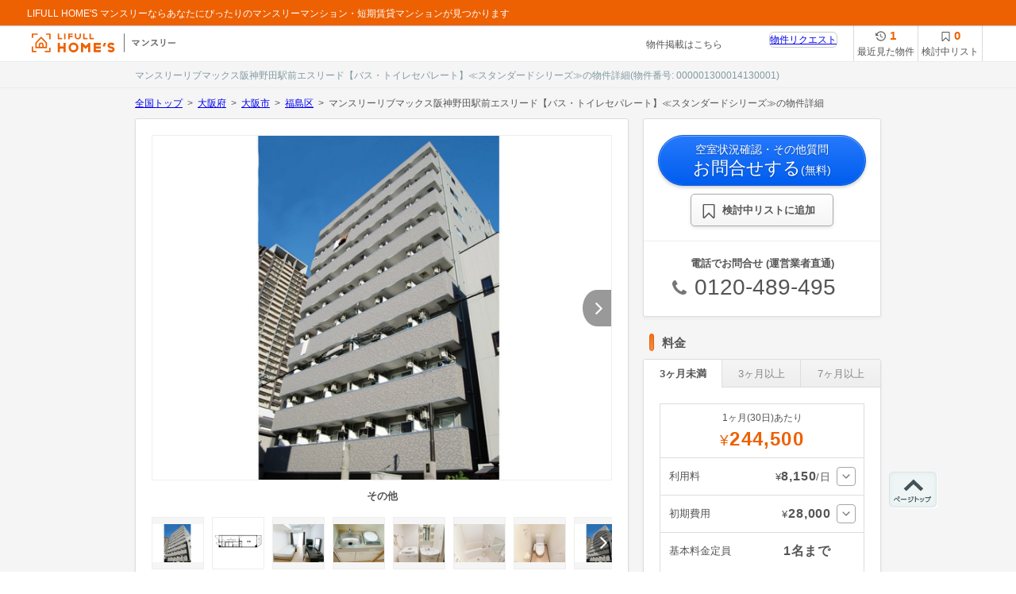

--- FILE ---
content_type: text/html; charset=utf-8
request_url: https://monthly.homes.jp/room_type_id-000001300014130001
body_size: 63982
content:
<!DOCTYPE html><html lang="ja">

  <head prefix="og: http://ogp.me/ns# fb: http://ogp.me/ns/fb#">
    <script>
        (function(w,d,s,l,i){w[l]=w[l]||[];w[l].push(
        {'gtm.start': new Date().getTime(),event:'gtm.js'}
        );var f=d.getElementsByTagName(s)[0],
        j=d.createElement(s),dl=l!='dataLayer'?'&l='+l:'';j.async=true;j.src=
        'https://www.googletagmanager.com/gtm.js?id='+i+dl;f.parentNode.insertBefore(j,f);
        })(window,document,'script','dataLayer','GTM-NCZJ269');

        (function(w,d,s,l,i){w[l]=w[l]||[];w[l].push({'gtm.start':
        new Date().getTime(),event:'gtm.js'});var f=d.getElementsByTagName(s)[0],
        j=d.createElement(s),dl=l!='dataLayer'?'&l='+l:'';j.async=true;j.src=
        'https://www.googletagmanager.com/gtm.js?id='+i+dl;f.parentNode.insertBefore(j,f);
        })(window,document,'script','dataLayer','GTM-MJ2QD4D5');</script>
    <meta charset="utf-8" />
    <meta content="IE=edge" http-equiv="X-UA-Compatible" />
    <meta content="width=device-width, initial-scale=1, shrink-to-fit=no" name="viewport" />
    <meta content="telephone=no, email=no, address=no" name="format-detection" />
    <meta http-equiv="Accept-CH" content="Width,DPR" /><title>【ホームズ】マンスリーリブマックス阪神野田駅前エスリード【バス・トイレセパレート】≪スタンダードシリーズ≫(物件番号: 000001300014130001) (大阪府大阪市福島区) | マンスリーマンション[短期賃貸]の情報・部屋探し</title>
    
    
    
    
    
    
    
    
    <link href="/favicon.ico" rel="shortcut icon" type="image/x-icon" />
    <meta name="js-extension-replacement" content=".js" id="js-extension-replacement" />
    <script>(function () {
  function onResize () {
    var meta = document.querySelector('meta[name=viewport]');
    const width = window.outerWidth || 'screen' in window ? screen.width : 0
    if(width >= 768 && width < 1024) {
      meta.setAttribute('content', 'width=1024, maximum-scale=1.0')
    }
    else {
      meta.setAttribute('content', 'width=device-width, initial-scale=1, shrink-to-fit=no')
    }
  }
  onResize();
  window.addEventListener('resize', onResize);
})();</script>
    <style>@charset "UTF-8";#nprogress{pointer-events:none}#nprogress .bar{background:#ed6103;border-bottom:1px solid #fff;position:fixed;z-index:1031;top:0;left:0;width:100%;height:2px}#nprogress .peg{display:block;position:absolute;right:0;width:100px;height:100%;box-shadow:0 0 10px #ed6103,0 0 5px #ed6103;opacity:1;-webkit-transform:rotate(3deg) translate(0,-4px);-ms-transform:rotate(3deg) translate(0,-4px);transform:rotate(3deg) translate(0,-4px)}#nprogress .spinner{display:block;position:fixed;z-index:1031;bottom:15px;right:15px}#nprogress .spinner-icon{width:18px;height:18px;box-sizing:border-box;border:solid 2px transparent;border-top-color:#29d;border-left-color:#29d;border-radius:50%;-webkit-animation:nprogress-spinner 400ms linear infinite;animation:nprogress-spinner 400ms linear infinite}.nprogress-custom-parent{overflow:hidden;position:relative}.nprogress-custom-parent #nprogress .spinner,.nprogress-custom-parent #nprogress .bar{position:absolute}@-webkit-keyframes nprogress-spinner{0%{-webkit-transform:rotate(0)}100%{-webkit-transform:rotate(360deg)}}@keyframes nprogress-spinner{0%{transform:rotate(0)}100%{transform:rotate(360deg)}}@charset "UTF-8";/*! normalize.css v5.0.0 | MIT License | github.com/necolas/normalize.css */html{font-family:sans-serif;line-height:1.15;-ms-text-size-adjust:100%;-webkit-text-size-adjust:100%}body{margin:0}article,aside,footer,header,nav,section{display:block}h1{font-size:2em;margin:.67em 0}figcaption,figure,main{display:block}figure{margin:1em 40px}hr{box-sizing:content-box;height:0;overflow:visible}pre{font-family:monospace,monospace;font-size:1em}a{background-color:transparent;-webkit-text-decoration-skip:objects}a:active,a:hover{outline-width:0}abbr[title]{border-bottom:0;text-decoration:underline;text-decoration:underline dotted}b,strong{font-weight:inherit}b,strong{font-weight:bolder}code,kbd,samp{font-family:monospace,monospace;font-size:1em}dfn{font-style:italic}mark{background-color:#ff0;color:#000}small{font-size:80%}sub,sup{font-size:75%;line-height:0;position:relative;vertical-align:baseline}sub{bottom:-.25em}sup{top:-.5em}audio,video{display:inline-block}audio:not([controls]){display:none;height:0}img{border-style:none}svg:not(:root){overflow:hidden}button,input,optgroup,select,textarea{font-family:sans-serif;font-size:100%;line-height:1.15;margin:0}button,input{overflow:visible}button,select{text-transform:none}button,html [type=button],[type=reset],[type=submit]{-webkit-appearance:button}button::-moz-focus-inner,[type=button]::-moz-focus-inner,[type=reset]::-moz-focus-inner,[type=submit]::-moz-focus-inner{border-style:none;padding:0}button:-moz-focusring,[type=button]:-moz-focusring,[type=reset]:-moz-focusring,[type=submit]:-moz-focusring{outline:1px dotted ButtonText}fieldset{border:1px solid silver;margin:0 2px;padding:.35em .625em .75em}legend{box-sizing:border-box;color:inherit;display:table;max-width:100%;padding:0;white-space:normal}progress{display:inline-block;vertical-align:baseline}textarea{overflow:auto}[type=checkbox],[type=radio]{box-sizing:border-box;padding:0}[type=number]::-webkit-inner-spin-button,[type=number]::-webkit-outer-spin-button{height:auto}[type=search]{-webkit-appearance:textfield;outline-offset:-2px}[type=search]::-webkit-search-cancel-button,[type=search]::-webkit-search-decoration{-webkit-appearance:none}::-webkit-file-upload-button{-webkit-appearance:button;font:inherit}details,menu{display:block}summary{display:list-item}canvas{display:inline-block}template{display:none}[hidden]{display:none}html{font-size:12px;width:100%;height:100%;font-family:Hiragino Kaku Gothic ProN,"ヒラギノ角ゴ ProN W3",Hiragino Kaku Gothic Pro,"ヒラギノ角ゴ Pro W3",Meiryo,"メイリオ",MS PGothic,"ＭＳ Ｐゴシック",sans-serif;line-height:1.5;color:#555}html.is-scroll-disabled{overflow:auto}body{width:100%;height:100%}body.is-scroll-disabled{overflow:hidden}h1,h2,h3,h4,h5,h6{margin:0;font-size:1em}table{border-spacing:0}figure{margin:0}dl{margin:0}dd{margin:0}ul,ol{list-style:none;padding:0;margin:0}p{margin:0}img{vertical-align:top}.icon{display:inline-block;speak:none;font-style:normal;font-weight:400;font-variant:normal;text-transform:none;line-height:1;-webkit-font-smoothing:antialiased;-moz-osx-font-smoothing:grayscale}.icon:before{display:inline-block;width:1em;height:1em;content:"";background-position:50% 50%;background-repeat:no-repeat;background-size:contain;vertical-align:top}.icon-history:before{background-image:url(/static/assets/images/common/icon_history.svg)}.icon-bookmark:before{background-image:url(/static/assets/images/common/icon_bookmark.svg)}.icon-chevron-left:before{background-image:url(/static/assets/images/common/icon_chevron_left.svg)}.icon-chevron-right:before{background-image:url(/static/assets/images/common/icon_chevron_right.svg)}.icon-close:before{background-image:url(/static/assets/images/common/icon_close.svg)}.page{width:100%;min-width:1024px}.pageHeaderPc--compact .mod-header{padding-bottom:0;border-bottom:0}.pageHeaderPc--contact .mod-header{padding-bottom:0}.pageHeaderPc--contact .mod-header .service{border:0;background:#fff}.pageHeaderPc--contact .mod-header .global{height:15px}.pageHeaderPc--contact .mod-header .global .homesBar{height:15px}.pageHeaderSp{display:none;box-shadow:0 0 2px 0 rgba(0,0,0,.38);position:relative;z-index:2}.pageHeaderSp-contact .mod-header{padding-bottom:0;background:transparent}.pageHeaderSp-contact .mod-header .upper{background:#fff}.pageHeaderSp-contact .mod-header .global .homesBar{height:5px;background:#ed6103}.pageFooterSp{display:none}.content{background-color:#f5f5f5}.content.with--banner{padding-bottom:25px}.content--2ColumnsA .content__body{width:940px;margin:0 auto;display:-ms-flexbox;display:flex;-ms-flex-pack:justify;justify-content:space-between}.content--2ColumnsB .content__body{width:940px;margin:0 auto;display:-ms-flexbox;display:flex;-ms-flex-pack:justify;justify-content:space-between}.main{display:block;width:940px;margin:0 auto;padding:10px 0 40px;box-sizing:border-box;position:relative}.content--fluid .main{width:auto;padding:18px 0 40px}.content--2ColumnsA .main{width:622px;margin:0;padding:18px 0 40px;-ms-flex-order:2;order:2}.content--2ColumnsB .main{width:622px;margin:0;padding:0 0 40px}.content--2ColumnsA .sub{width:300px;padding:18px 0 40px}.content--2ColumnsB .sub{width:300px;padding:0 0 40px;-ms-flex-order:1;order:1}@media only screen and (min-width:768px){.mod-description{display:table;min-height:81px;margin-bottom:15px;color:#000;margin:0 auto 30px}.mod-description .logo{display:table-cell;padding-right:23px;padding-top:15px;vertical-align:top}.mod-description .description{display:table-cell;width:706px;padding-top:25px;line-height:1.6;font-size:12px;vertical-align:top}.mod-extraLinks{margin-bottom:20px}.mod-extraLinks dl a:link{color:#000}.mod-extraLinks dl a:visited{color:#6c6c6c}.mod-extraLinks dl a:hover{color:#ed6103}.mod-extraLinks .prefLinks{float:left;width:540px;position:relative;padding:20px;min-height:210px;border:1px solid #dadada;border-radius:5px;box-sizing:border-box;line-height:1;font-size:12px}.mod-extraLinks .prefLinks .title{color:#333;font-weight:700;margin:0 0 4px}.mod-extraLinks .prefLinks dl{position:relative;padding-left:8.4em;margin:0}.mod-extraLinks .prefLinks dt{position:absolute;top:.8em;left:0;padding-right:8px;width:8.4em;height:100%}.mod-extraLinks .prefLinks dd{float:left;margin-top:.8em;padding:0 7px;border-right:1px solid #000}.mod-extraLinks .prefLinks dd:last-child{border-right:0}.mod-extraLinks .categoryLinks{float:right;width:380px;position:relative;padding:15px;min-height:220px;border:1px solid #dadada;border-radius:5px;box-sizing:border-box;line-height:1;font-size:12px}.mod-extraLinks .categoryLinks [class^=rCorner]{display:none}.mod-extraLinks .categoryLinks .category.service,.mod-extraLinks .categoryLinks .category.bukkenType{margin-bottom:20px}.mod-extraLinks .categoryLinks .category dt{padding:0 5px;font-weight:700;color:#333;margin:0 0 4px}.mod-extraLinks .categoryLinks .category dd{float:left;margin-top:.8em;padding:0 5px;border-right:1px solid #000}.mod-extraLinks .categoryLinks .category dd:last-child{border-right:0}.mod-extraLinks:after,.mod-extraLinks .prefLinks dl:after,.mod-extraLinks .categoryLinks .category dl:after{content:".";display:block;height:0;visibility:hidden;clear:both}.ie .mod-extraLinks,.ie .mod-extraLinks .prefLinks dl,.ie .mod-extraLinks .categoryLinks .category dl{zoom:1}.mod-footer{min-width:940px;background-color:#ed6103;font-size:13px;line-height:1}.mod-footer .pageTop p{width:940px;margin:0 auto}.mod-footer .pageTop p a{position:fixed;margin-left:950px;bottom:80px;outline:0}.mod-footer .footerInn{width:940px;min-height:90px;margin:0 auto;padding-top:18px;position:relative}.mod-footer .nav-utility{margin-left:205px;margin-bottom:15px}.mod-footer .nav-utility ul{clear:both;float:right;padding:5px 0}.mod-footer .nav-utility li{float:left;margin-left:12px;padding-left:12px;border-left:1px solid #fff}.mod-footer .nav-utility li:first-child{margin-left:0;padding-left:0;border-left:0}.mod-footer .nav-utility li a{font-size:12px;color:#fff;text-decoration:none}.mod-footer .nav-utility li a:hover{color:#ffe680}.mod-footer .companyIdentity{clear:both;padding-bottom:40px}.mod-footer .companyIdentity .logo{position:absolute;top:5px}.mod-footer .companyIdentity .copyright{color:#fff;font-size:12px;font-family:verdana,sans-serif;text-align:right}.mod-footer .nav-utility:after,.mod-footer .nav-utility ul:after{content:".";display:block;height:0;visibility:hidden;clear:both}.ie .mod-footer .nav-utility,.ie .mod-footer .nav-utility ul{zoom:1}.mod-header{position:relative;padding-bottom:32px;min-width:1024px;border-bottom:1px solid #e7efef;background:#f5f5f5}.mod-header.is-only-global,.mod-header.is-map-view{padding-bottom:0;border-bottom:0;min-width:1100px}.mod-header.is-simple{padding-bottom:0;border-bottom-width:0}.mod-header.is-inquire{margin-bottom:0;padding-bottom:0;border-bottom-width:0}.mod-header>.heading{position:absolute;bottom:0;left:50%;width:940px;margin-left:-470px;line-height:30px;color:#8199a2;font-size:12px;font-weight:400;overflow:hidden;text-overflow:ellipsis;white-space:nowrap}.mod-header .global.fixed{height:32px}.mod-header .global .homesBar{position:relative;width:100%;height:32px;min-width:980px;margin-bottom:-4px;padding:0 0 4px;background-color:#ed6103;z-index:50;box-sizing:border-box}.mod-header.is-inquire .global .homesBar,.mod-header.is-simple .global .homesBar{height:8px;margin-bottom:0;padding-bottom:0;background:#ed6103}.mod-header .global.fixed .homesBar{position:fixed;top:0;left:0;box-shadow:0 1px 1px rgba(0,0,0,.2);padding:0 0 0 34px}.mod-header .global .homesBar .logo{float:left}.mod-header .global .homesBar .message{position:absolute;top:8px;font-size:12px}.mod-header .global .homesBar .message .copy{color:#fff;line-height:16px}.mod-header .global .homesBar .message .copy a{color:#fff;text-decoration:none}.mod-header .global .homesBar .message .copy a:hover{color:#ffe680}.mod-header .global .homesBar .nav-function{float:right;position:relative;padding-right:25px;z-index:1}.mod-header .global .homesBar .nav>li{float:left;font-size:12px}.mod-header .global .homesBar .logo a,.mod-header .global .homesBar .nav>li>a{color:#fff;text-decoration:none}.mod-header .global .homesBar .nav>li>.inactive{color:#fabd93}.mod-header .global .homesBar .logo a:hover,.mod-header .global .homesBar .nav>li>a:hover{color:#ffe680}.mod-header .global .homesBar .logo a,.mod-header .global .homesBar .active,.mod-header .global .homesBar .inactive,.mod-header .global .homesBar .account .user{display:block;margin-right:18px;line-height:32px}.mod-header .global .homesBar .logo a{padding:2px 0 0;line-height:1}.mod-header .global .homesBar .account .user{display:inline-block;margin-right:0;line-height:32px;text-decoration:underline}.mod-header .global .homesBar .account .login .user{color:#fff;text-decoration:none}.mod-header .global .homesBar .account .btn{display:inline-block;margin-left:10px;padding:6px 10px 4px;line-height:1;border-radius:4px;color:#000;background-color:#fff;box-shadow:0 1px 1px rgba(0,0,0,.3);font-size:12px;text-decoration:none;cursor:pointer}.mod-header .global .homesBar .nav .dropdown{position:relative}.mod-header .global .homesBar .nav .dropdown .dropdownToggle{display:block}.mod-header .global .homesBar .nav .dropdown .dropdownMenu{position:absolute;top:40px;width:214px;padding:10px;border:1px solid #e5e5e5;border-radius:4px;background-color:#fff;box-shadow:0 2px 4px rgba(0,0,0,.3)}.mod-header .global .homesBar .nav .account.dropdown .dropdownMenu{right:0}.mod-header .global .homesBar .nav .dropdown .dropdownMenu:before{content:"";display:block;position:absolute;top:-7px;left:80%;margin-left:-6px;border-bottom:8px solid #fff;border-left:8px solid transparent;border-right:8px solid transparent;z-index:0}.mod-header .global .homesBar .nav .dropdown .dropdownMenu:after{content:"";display:block;position:absolute;top:-9px;left:80%;margin-left:-6px;border-bottom:8px solid #e5e5e5;border-left:8px solid transparent;border-right:8px solid transparent;z-index:-1}.mod-header .global .homesBar .nav .dropdown .dropdownMenu ul+ul{margin-top:5px}.mod-header .global .homesBar .nav .dropdown .dropdownMenu li{border:1px solid #e5e5e5}.mod-header .global .homesBar .nav .dropdown .dropdownMenu li li{border-width:1px 0 0;border-style:dotted;font-size:12px}.mod-header .global .homesBar .nav .dropdown .dropdownMenu li+li{margin-top:-1px}.mod-header .global .homesBar .nav .dropdown .dropdownMenu li a,.mod-header .global .homesBar .nav .dropdown .dropdownMenu li>span{display:block;height:40px;padding:0 8px;line-height:40px;background-color:#fff}.mod-header .global .homesBar .nav .dropdown .dropdownMenu li a{color:#000}.mod-header .global .homesBar .nav .dropdown .dropdownMenu li a:hover{color:#ed6103}.mod-header .global .homesBar .nav .dropdown .dropdownMenu li>span{color:#aeaeae}.mod-header .global .homesBar .nav .dropdown .dropdownMenu li li a{height:30px;line-height:30px}.mod-header .global .homesBar .nav .dropdown .dropdownMenu li a:hover{background-color:#ededed}.mod-header .global .homesBar .nav .dropdown .dropdownMenu a.close{display:block;width:80px;margin:10px auto 0;border:1px solid #e5e5e5;border-radius:100px;white-space:nowrap;vertical-align:middle;color:#000;text-decoration:none;text-align:center;font-size:12px;font-weight:700;line-height:30px}.mod-header .global .homesBar .nav .dropdown .dropdownMenu a:hover{background-color:#ededed}.mod-header .service{position:relative;padding:0 233px 0 40px;border-bottom:1px solid #e7efef;background-color:#fff;min-height:45px}.mod-header .service .logo{position:absolute;top:0;left:40px;padding:10px 0 0}.mod-header .service .inquire-link{position:absolute;top:15px;right:370px}.mod-header .service .inquire-link a{color:#555;text-decoration:none}.mod-header.is-inquire .service,.mod-header.is-simple .service{width:940px;margin:0 auto;padding-right:0;border-bottom:0;background-color:transparent}.mod-header.is-inquire .service .logo,.mod-header.is-simple .service .logo{top:4px;left:-13px;padding:0}.mod-header .serviceIdentity{position:relative;min-height:80px;padding-left:190px}.mod-header.is-inquire .serviceIdentity{min-height:72px;padding:0}.mod-header .serviceIdentity .logo{padding:24px 0 0}.mod-header .serviceIdentity .nav-category{padding-top:17px}.mod-header .serviceIdentity .nav-category dl{float:left;padding-top:19px}.mod-header .serviceIdentity .nav-category dl+dl{margin-left:8px}.mod-header .serviceIdentity .nav-category dt{height:12px;margin:-18px 0 6px;font-size:12px;white-space:nowrap;color:#747474}.mod-header .serviceIdentity .nav-category dt a{width:94px;color:#747474;text-decoration:none}.mod-header .serviceIdentity .nav-category dt a:hover{color:#ed6103}.mod-header .serviceIdentity .nav-category dd{float:left}.mod-header .serviceIdentity .nav-category dd a{position:relative;display:table-cell;width:46px;height:44px;border:1px solid #e5e5e5;border-radius:4px;box-shadow:0 1px 1px rgba(0,0,0,.3);vertical-align:middle;text-align:center;color:#000;font-weight:700;text-decoration:none;line-height:1.2}.mod-header .serviceIdentity .nav-category dd.shinchiku a{border-right:0;border-radius:4px 0 0 4px;box-shadow:0 1px 1px rgba(0,0,0,.3)}.mod-header .serviceIdentity .nav-category dd.chuko a{border-radius:0 4px 4px 0;box-shadow:0 1px 1px rgba(0,0,0,.3)}.mod-header .serviceIdentity .nav-category dd a:hover{background-color:#ededed;box-shadow:0 1px 1px rgba(0,0,0,.3);z-index:1}.mod-header .global .homesBar:after,.mod-header .global .globalInfo:after,.mod-header .serviceIdentity .message:after,.mod-header .serviceIdentity .nav-category:after,.mod-header .serviceIdentity .nav-category dl:after{content:".";display:block;height:0;visibility:hidden;clear:both}.ie .mod-header .global .homesBar,.ie .mod-header .global .globalInfo,.ie .mod-header .serviceIdentity .message,.ie .mod-header .serviceIdentity .nav-category,.ie .mod-header .serviceIdentity .nav-category dl{zoom:1}.mod-popularKeywordLinks{border-top:solid 1px #dadada;margin-bottom:20px;padding-top:20px}.mod-popularKeywordLinks .heading{margin-bottom:10px;font-weight:700}.mod-popularKeywordLinks li{display:inline;margin-right:5px;line-height:2;white-space:nowrap;font-size:12px}.mod-popularKeywordLinks li a:link{color:#000}.mod-popularKeywordLinks li a:visited{color:#6c6c6c}.mod-popularKeywordLinks li a:hover{color:#ed6103}.sec-cxContents{width:750px;margin:0 auto 20px}.sec-extraContents{min-width:940px;padding:10px 10px 20px;background-color:#fff}.sec-extraContents .sectionInner{width:940px;margin:0 auto}.sec-mainContents{width:940px;margin:0 auto;padding:0 10px}.sec-relatedContents{margin-bottom:30px}.sec-relatedContents .sectionInner{margin:0 auto}.mod-securityArea{border-top:solid 1px #dadada;margin-bottom:15px;padding-top:15px;font-size:12px;line-height:1.5}.mod-securityArea:after{content:"";clear:both;display:block}.mod-securityArea li{width:460px}.mod-securityArea .councilBox{float:left;margin-right:20px}.mod-securityArea .specificationBox{float:right}.mod-securityArea li dl{display:table}.mod-securityArea li dl dt{display:table-cell;vertical-align:middle}.mod-securityArea li dl dd{display:table-cell;padding-left:15px;vertical-align:middle}}@media only screen and (min-width:768px) and (max-width:767px){.sec-extraContents{display:none}}@media only screen and (max-width:767px){.mod-header{background:#ed6103;color:#fff}.mod-header .upper{display:table;width:100%}.mod-header .upper>.logo{display:table-cell;vertical-align:middle;width:112px;padding:12px 0 12px 12px}.mod-header .upper>.logo a{display:inline-block;vertical-align:top}.mod-header .upper>.userName,.mod-header .upper>.copy,.mod-header .upper>.categoryName{display:table-cell;vertical-align:middle;padding:0 10px;font-size:12px;text-align:right}.mod-header .upper>.copy a{color:inherit;text-decoration:none;line-height:1.4}.mod-header .upper>.categoryName{padding:0 15px 0 0}.mod-header .upper>.categoryName a{display:inline-block;border:1px solid #fff;border-radius:4px;padding:9px 10px;color:inherit;text-decoration:none}.mod-header .selectMenu{display:table-cell;height:30px;width:26px}.mod-header .selectMenuInn .bar,.mod-header .selectMenuInn:before,.mod-header .selectMenuInn:after{background-color:#fff;height:2px;right:10px;position:absolute;top:24px;width:18px}.mod-header .selectMenuInn:before{content:" ";top:18px}.mod-header .selectMenuInn:after{content:" ";top:30px}.mod-footer{background-color:#ed6103}.mod-footer .navUtility li a{display:block;padding:15px 20px;border-bottom:1px solid #fff;font-size:13px;color:#fff;line-height:1.3;text-decoration:none}.mod-footer .navUtility li.area a{border-bottom:1px solid #fff;color:#555;border-top:1px solid #eee;background:#fff url(/static/assets/images/common/icon_angle_right.svg) right 18px top 50% no-repeat;background-size:15px 15px;padding:16px 20px 14px}.mod-footer .navUtility.multiple{display:-ms-flexbox;display:flex;-ms-flex-wrap:wrap;flex-wrap:wrap;border-bottom:1px solid #fff;width:100%}.mod-footer .navUtility.multiple li{border-bottom:1px solid #fff;box-sizing:border-box;width:50%}.mod-footer .navUtility.multiple li a,.mod-footer .navUtility.multiple li:last-child,.mod-footer .navUtility.multiple li:nth-of-type(odd):nth-last-of-type(2){border-bottom:0}.mod-footer .navUtility.multiple li:nth-of-type(odd){border-right:1px solid #fff}.mod-footer .companyIdentity{text-align:center;padding:10px 25px}.mod-footer .companyIdentity .logo{padding-bottom:10px}.mod-footer .companyIdentity .logo img{display:inline-block}.mod-footer .companyIdentity .copyright{font-size:12px;color:#fff}.mod-footer .navUtility li.service-link-label{display:block;padding:15px 20px;border-bottom:1px solid #fff;font-size:13px;color:#fff;line-height:1.3;text-decoration:none;position:relative}.mod-footer .navUtility li.service-link-label .open-service-link-icon{position:absolute;content:'';width:6px;height:6px;border-top:solid 2px #fff;border-right:solid 2px #fff;-webkit-transform:rotate(135deg);transform:rotate(135deg);top:50%;right:20px;margin-top:-5px}.mod-footer .navUtility li.service-link-label .close-service-link-icon{position:absolute;content:'';width:6px;height:6px;border-top:solid 2px #fff;border-right:solid 2px #fff;-webkit-transform:rotate(-45deg);transform:rotate(-45deg);top:50%;right:20px;margin-top:-2px}.categoryLinks{background:#fff;width:100%;position:relative;padding:15px 15px 20px;box-sizing:border-box;line-height:1;font-size:12px}.categoryLinks [class^=rCorner]{display:none}.categoryLinks .category.service,.categoryLinks .category.bukkenType{margin-bottom:20px}.categoryLinks .category dt{padding:0 5px;font-weight:700;color:#333;margin:0 0 4px}.categoryLinks .category dd{float:left;margin-top:.8em;padding:0 5px;border-right:1px solid #000}.categoryLinks .category dd:last-child{border-right:0}.mod-extraLinks:after,.prefLinks dl:after,.categoryLinks .category dl:after{content:".";display:block;height:0;visibility:hidden;clear:both}.ie .mod-extraLinks,.ie .prefLinks dl,.ie .categoryLinks .category dl{zoom:1}.mod-pageTop{text-align:center}.mod-pageTop a{display:inline-block;margin:10px;padding:10px 40px;border-radius:25px;background-color:#ebebeb;text-decoration:none;color:#626262}.mod-pageTop .icon,.mod-pageTop .label{display:inline-block;vertical-align:middle}.mod-underMenu{background:#fff;color:#000;box-shadow:0 1px 1px rgba(0,0,0,.3)}.mod-underMenu ul{display:table}.mod-underMenu ul>li{padding:7px 0;display:table-cell;text-align:center}.mod-underMenu ul a{padding:10px;color:inherit;font-size:12px;text-decoration:none;display:block}.mod-underMenu ul>li:last-child a{border-left:1px solid #a5a5a5}.page{min-width:0}.pageHeaderPc{display:none}.pageHeaderSp{display:block}.pageFooterPc{font-size:12px;display:none}.pageFooterSp{display:block}.content{padding:0 0 25px}.content--2ColumnsA .content__body{width:auto;display:block}.content--2ColumnsB .content__body{width:auto;display:block}.main{width:100%;padding:16px 0}.content--2ColumnsA .main{width:auto;padding:5px 0}.content--2ColumnsB .main{width:auto;padding:0}.content--2ColumnsA .sub{width:auto}.content--2ColumnsB .sub{width:auto}}/*! normalize.css v5.0.0 | MIT License | github.com/necolas/normalize.css */html{font-family:sans-serif;line-height:1.15;-ms-text-size-adjust:100%;-webkit-text-size-adjust:100%}body{margin:0}article,aside,footer,header,nav,section{display:block}h1{font-size:2em;margin:.67em 0}figcaption,figure,main{display:block}figure{margin:1em 40px}hr{box-sizing:content-box;height:0;overflow:visible}pre{font-family:monospace,monospace;font-size:1em}a{background-color:transparent;-webkit-text-decoration-skip:objects}a:active,a:hover{outline-width:0}abbr[title]{border-bottom:0;text-decoration:underline;text-decoration:underline dotted}b,strong{font-weight:inherit}b,strong{font-weight:bolder}code,kbd,samp{font-family:monospace,monospace;font-size:1em}dfn{font-style:italic}mark{background-color:#ff0;color:#000}small{font-size:80%}sub,sup{font-size:75%;line-height:0;position:relative;vertical-align:baseline}sub{bottom:-.25em}sup{top:-.5em}audio,video{display:inline-block}audio:not([controls]){display:none;height:0}img{border-style:none}svg:not(:root){overflow:hidden}button,input,optgroup,select,textarea{font-family:sans-serif;font-size:100%;line-height:1.15;margin:0}button,input{overflow:visible}button,select{text-transform:none}button,html [type=button],[type=reset],[type=submit]{-webkit-appearance:button}button::-moz-focus-inner,[type=button]::-moz-focus-inner,[type=reset]::-moz-focus-inner,[type=submit]::-moz-focus-inner{border-style:none;padding:0}button:-moz-focusring,[type=button]:-moz-focusring,[type=reset]:-moz-focusring,[type=submit]:-moz-focusring{outline:1px dotted ButtonText}fieldset{border:1px solid silver;margin:0 2px;padding:.35em .625em .75em}legend{box-sizing:border-box;color:inherit;display:table;max-width:100%;padding:0;white-space:normal}progress{display:inline-block;vertical-align:baseline}textarea{overflow:auto}[type=checkbox],[type=radio]{box-sizing:border-box;padding:0}[type=number]::-webkit-inner-spin-button,[type=number]::-webkit-outer-spin-button{height:auto}[type=search]{-webkit-appearance:textfield;outline-offset:-2px}[type=search]::-webkit-search-cancel-button,[type=search]::-webkit-search-decoration{-webkit-appearance:none}::-webkit-file-upload-button{-webkit-appearance:button;font:inherit}details,menu{display:block}summary{display:list-item}canvas{display:inline-block}template{display:none}[hidden]{display:none}html{font-size:12px;width:100%;height:100%;font-family:Hiragino Kaku Gothic ProN,"ヒラギノ角ゴ ProN W3",Hiragino Kaku Gothic Pro,"ヒラギノ角ゴ Pro W3",Meiryo,"メイリオ",MS PGothic,"ＭＳ Ｐゴシック",sans-serif;line-height:1.5;color:#555}html.is-scroll-disabled{overflow:auto}body{width:100%;height:100%}body.is-scroll-disabled{overflow:hidden}h1,h2,h3,h4,h5,h6{margin:0;font-size:1em}table{border-spacing:0}figure{margin:0}dl{margin:0}dd{margin:0}ul,ol{list-style:none;padding:0;margin:0}p{margin:0}img{vertical-align:top}.icon{display:inline-block;speak:none;font-style:normal;font-weight:400;font-variant:normal;text-transform:none;line-height:1;-webkit-font-smoothing:antialiased;-moz-osx-font-smoothing:grayscale}.icon:before{display:inline-block;width:1em;height:1em;content:"";background-position:50% 50%;background-repeat:no-repeat;background-size:contain;vertical-align:top}.icon-history:before{background-image:url(/static/assets/images/common/icon_history.svg)}.icon-bookmark:before{background-image:url(/static/assets/images/common/icon_bookmark.svg)}.icon-chevron-left:before{background-image:url(/static/assets/images/common/icon_chevron_left.svg)}.icon-chevron-right:before{background-image:url(/static/assets/images/common/icon_chevron_right.svg)}.icon-close:before{background-image:url(/static/assets/images/common/icon_close.svg)}.c-aptEntry__items{display:-ms-flexbox;display:flex;-ms-flex-wrap:wrap;flex-wrap:wrap}.c-aptEntry__item{width:220px;margin:0 0 20px;padding:0 10px}.c-aptEntry__item__link{display:block;text-decoration:none;color:#555}.c-aptEntry__item__image{margin:0 0 6px;width:100%;padding-bottom:75%;position:relative;background-color:#f5f5f5}.c-aptEntry__item__image img{position:absolute;max-width:100%;max-height:100%;margin:auto;top:0;left:0;right:0;bottom:0}.c-aptEntry__item__access{font-size:13px}.c-aptEntry__item__spec{font-size:13px}.c-aptEntry__item__price{font-size:16px;font-weight:700;margin:0 0 2px}.c-aptEntry__item__term{display:inline-block;margin:0 8px 0 0;padding:0 4px 0 5px;font-size:12px;background:#fff;border:1px solid #555;border-radius:4px;vertical-align:middle;position:relative;top:-.25em}.c-aptEntry--3col .c-aptEntry__item{width:220px;margin:0 0 20px;padding:0 10px}.c-aptEntry--3col .c-aptEntry__item:nth-child(3n+1){margin-left:0}.c-aptEntry--3col .c-aptEntry__item:nth-last-child(-n+3){margin-bottom:0}.c-aptEntry--4col .c-aptEntry__item{width:220px;margin:0 0 20px;padding:0 10px}.c-aptEntry--4col .c-aptEntry__item:nth-child(4n+1){margin-left:0}.c-aptEntry--4col .c-aptEntry__item:nth-last-child(-n+4){margin-bottom:0}.c-aptFeatureTag__items{display:-ms-flexbox;display:flex;-ms-flex-wrap:wrap;flex-wrap:wrap}.c-aptFeatureTag__item{margin:0 0 9px 10px}.c-aptFeatureTag__item span,.c-aptFeatureTag__item del{background:rgba(238,238,238,.93);border-radius:3px;color:#ccc;font-size:12px;padding:8px 0;width:137px;text-align:center;display:block;text-decoration:none}.c-aptFeatureTag__item span.wide,.c-aptFeatureTag__item del.wide{width:100%}.c-aptFeatureTag__item:nth-child(4n+1){margin-left:0}.c-aptFeatureTag__item:nth-last-child(-n+4){margin-bottom:0}.c-aptFeatureTag__item.is-available span{background-color:#555;color:#fff}.c-aptResult{position:relative;margin:0 0 21px}.c-aptResult__card{color:#555;text-decoration:none;display:block;background:#fff;border:1px solid #ccc;box-shadow:0 2px 4px 0 rgba(0,0,0,.2)}.c-aptResult__propertyInfo{display:-ms-flexbox;display:flex;-ms-flex-align:stretch;align-items:stretch}.c-aptResult__intro{max-width:50%;-ms-flex:1;flex:1;box-sizing:border-box}.c-aptResult__gallery{padding:10px;background-color:#eee}.c-aptResult__gallery__items{display:-ms-flexbox;display:flex}.c-aptResult__gallery__item{width:140px;height:140px;border:1px solid #ccc;position:relative;margin:0 0 0 10px;background-color:#fff;box-sizing:border-box}.c-aptResult__gallery__item:first-child{margin:0}.c-aptResult__gallery__item img{position:absolute;left:0;top:0;width:100%;height:100%;object-fit:contain;font-family:"object-fit: contain;"}.c-aptResult__gallery__paddingBottom{padding-bottom:100%}.c-aptResult__categoryTag{color:#555;font-weight:400;font-size:12px;padding:3px 5px;border:solid 1px #888;border-radius:2px;background-color:#fafafa;margin-right:8px;line-height:1;display:inline-block;-webkit-user-select:none;-ms-user-select:none;user-select:none}.c-aptResult__title{width:100%;font-size:14px;font-weight:700;display:table;table-layout:fixed;position:relative;border-bottom:1px solid #ccc}.c-aptResult__title label{display:table-cell;width:37px;background:#f5f5f5;cursor:pointer;border-right:1px dashed #dadada}.c-aptResult__title label:hover .c-aptResult__customCheck:before{border:1px solid #ed6103}.c-aptResult__check{position:absolute;visibility:hidden}.c-aptResult__check:checked+.c-aptResult__customCheck{background:#fff9df;color:#ed6103}.c-aptResult__check:checked+.c-aptResult__customCheck:before{border:1px solid #ed6103}.c-aptResult__check:checked+.c-aptResult__customCheck:after{content:""}.c-aptResult__check:checked .c-aptResult__propertyName{background:#000}.c-aptResult__customCheck:before{position:absolute;left:10px;top:10px;content:"";background:#fff;border:1px solid #ccc;box-shadow:inset 0 1px 1px 0 rgba(119,119,119,.4);border-radius:3px;display:inline-block;width:14px;height:14px}.c-aptResult__customCheck:active:before{background:#efefef}.c-aptResult__customCheck:after{content:none;position:absolute;left:10px;top:10px;display:inline-block;width:16px;height:16px;background:url(/static/assets/images/common/icon_check.svg) 50% 50% no-repeat}.c-aptResult__propertyName{padding:8px 10px 9px;display:table-cell}.c-aptResult__propertyNameLink{color:#045af6}.c-aptResult__propertyNameLink:hover,.c-aptResult__propertyNameLink:active{color:#ed6103}.c-aptResult__accessLabel{margin:8px 10px 0;font-size:12px;padding-bottom:2px;font-weight:700;border-bottom:1px solid #888}.c-aptResult__access{font-size:13px;padding:5px 10px 10px}.c-aptResult__access li:not(:first-child){font-size:12px;color:#777}.c-aptResult__spec{max-width:50%;-ms-flex:1;flex:1;box-sizing:border-box;padding:10px 15px;vertical-align:top;border-left:1px solid #dadada}.c-aptResult__spec .c-aptFeatureTag .c-aptFeatureTag__item{width:calc((100% - 12px)/3);margin:0 2px 5px}.c-aptResult__spec .c-aptFeatureTag .c-aptFeatureTag__item span{width:100%}.c-aptResult__rent{font-size:20px;padding-right:75px;line-height:1.6}.c-aptResult__term{border:1px solid #555;border-radius:4px;padding:6px 5px;font-size:12px;vertical-align:middle;position:relative;top:-.1em;margin:0 10px 0 0}.c-aptResult__initial{font-size:12px;margin:5px 0 15px}.c-aptResult__primary{margin:0 0 15px}.c-aptResult__primary__items{display:-ms-flexbox;display:flex;border-right:1px solid #888}.c-aptResult__primary__item{width:33.33%;box-sizing:border-box;border-left:1px solid #888;font-size:12px;text-align:center}.c-aptResult__primary__item strong{margin:3px 0 0;display:block;font-size:15px}.c-aptResult__control{position:absolute;top:52px;right:15px}.c-aptResult__cv{-ms-flex-pack:end;justify-content:flex-end;display:-ms-flexbox;display:flex;border-top:1px solid #ccc;padding:5px;background-color:#f5f5f5;text-align:center}.c-aptResult__cv .caption{margin-right:10px;font-size:15px;color:#888;line-height:40px}.button.c-aptResult__cvButton{font-size:14px;margin-right:10px;padding:8px 15px;border-radius:100px}.button.c-aptResult__cvButton .text-small{font-size:12px}.button.c-aptResult__detailButton{font-size:14px;font-weight:700;color:#666}.button.c-aptResult__detailButton:hover{color:#ed6103}.button.c-aptResult__detailButton:after{background-image:url(/static/assets/images/common/icon_angle_right.svg);content:"";display:inline-block;position:relative;width:20px;height:12px;top:1px;background-size:12px;background-repeat:no-repeat;background-position:50% 50%;margin-right:-8px}.c-aptResult__campaign{border-top:1px solid #ed6103;background:#fff9df;font-size:14px;font-weight:700;color:#ed6103;position:relative;padding:0 10px}.c-aptResult__campaignTag{position:absolute;top:0;left:0;font-size:12px;height:20px;line-height:20px;padding:0 8px;display:inline-block;background:#ed6103;color:#fff;border-bottom-right-radius:8px}.c-aptResult__campaignTitle{padding:10px 0;margin-top:20px;overflow:hidden;white-space:nowrap;text-overflow:ellipsis}.c-aptResult__promotionTag{background:#ed6103;font-size:11px;font-weight:700;color:#fff;margin-left:10px;padding:5px 10px}.c-breadcrumb{font-size:12px}.c-breadcrumb__items{display:-ms-flexbox;display:flex;-ms-flex-wrap:wrap;flex-wrap:wrap;width:940px;margin:0 auto;padding:10px 0;box-sizing:border-box}.c-breadcrumb__item a{text-decoration:underline}.c-breadcrumb__item a:hover{color:#ed6103}.c-breadcrumb__item:after{content:">";margin:0 .5em}.c-breadcrumb__item:last-child:after{content:none}.c-buttonAccordion{-webkit-appearance:none;appearance:none;background-image:linear-gradient(-180deg,#fff 25%,#eee 100%);border:1px solid #a5a5a5;border-radius:5px;font-size:16px;font-weight:700;cursor:pointer;width:309px;box-sizing:border-box;padding:15px;color:#555}.c-buttonAccordion:after{content:"";display:inline-block;width:15px;height:15px;vertical-align:middle;margin:-10px 0 -6px 15px;background:url(/static/assets/images/common/icon_angle_down.svg) 50% 50% no-repeat;background-size:contain}.c-buttonAccordion:focus{outline:0}.c-buttonAccordion.is-open:after{background:url(/static/assets/images/common/icon_angle_up.svg) 50% 50% no-repeat;background-size:contain}.c-buttonAccordion.is-close:after{background:url(/static/assets/images/common/icon_angle_down.svg) 50% 50% no-repeat;background-size:contain}.c-buttonAccordionMini{background-image:linear-gradient(-180deg,#fff 25%,#eee 100%);border:1px solid #a5a5a5;border-radius:4px;width:24px;height:24px;display:inline-block;background:url(/static/assets/images/common/icon_angle_down.svg) 50% 50% no-repeat;background-size:10px 10px;cursor:pointer}.c-buttonAccordionMini:focus{outline:0}.c-buttonAccordionMini.is-open{background:url(/static/assets/images/common/icon_angle_up.svg) 50% 50% no-repeat}.c-buttonAction.button{text-align:center;font-size:16px;padding:5px}.c-buttonAction.button .text-small{font-size:12px}.c-buttonAction.button.tel{font-weight:700;font-size:15px;padding-top:12px;padding-right:12px;line-height:1.1;height:56px}.c-buttonAction.button.tel .text-small{padding-left:18px}.c-buttonAction.button.tel:before{content:"";display:inline-block;width:14px;height:14px;background-image:url(/static/assets/images/common/icon_tel_black.svg);margin:-3px 8px 0 0}.c-buttonAction{background-image:linear-gradient(-180deg,#678bfd 0,#075cf7 98%);box-shadow:0 2px 0 0 #004876;border-radius:3px;color:#fff;-webkit-appearance:none;appearance:none;border:0;padding:11px 10px 10px;margin:0;min-width:200px;box-sizing:border-box;display:inline-block;text-align:center;text-decoration:none}.c-buttonAction:before{content:none;margin:0 6px 0 0;background-size:contain;background-position:50% 50%;background-repeat:no-repeat;display:inline-block;vertical-align:middle}.c-buttonAction.c-buttonAction--mail:before{content:"";display:inline-block;width:14px;height:14px;background-image:url(/static/assets/images/common/icon_mail.svg);margin:-8px 6px -6px 0}.c-buttonAction.c-buttonAction--tel:before{content:"";display:inline-block;width:12px;height:12px;background-image:url(/static/assets/images/common/icon_tel.svg);margin:-7px 9px -5px 0}.c-buttonAction:hover{background-image:linear-gradient(-180deg,#2366e5 0,#0037c1 98%)}.c-buttonAptContact.button{border-radius:100px;font-size:22px;width:260px;padding:15px 0;margin:0 auto}.c-buttonAptContact.button.multiline{padding:2px 0 8px;line-height:1.2}.c-buttonAptContact.button .text-small{font-size:14px}.c-buttonAptContactSmall{background-image:linear-gradient(-180deg,#678bfd 0,#075cf7 98%);box-shadow:0 2px 0 0 #004876;border-radius:5px;border:0;color:#fff;-webkit-appearance:none;appearance:none;margin:0;width:168px;box-sizing:border-box;text-align:center;text-decoration:none;font-size:13px;font-weight:700;letter-spacing:1px;height:44px;padding:0 10px;line-height:1.5;-ms-flex-align:center;align-items:center;cursor:pointer}.c-buttonBookmark{display:inline-block;background-image:linear-gradient(-180deg,#fff 25%,#eee 100%);border:1px solid #a5a5a5;border-radius:5px;color:#555;font-size:13px;font-weight:700;-webkit-appearance:none;appearance:none;padding:12px 14px 11px;text-decoration:none;box-sizing:border-box;text-align:center}.c-buttonBookmark.is-active{background:#eee;border:1px solid #ccc;box-shadow:inset 0 2px 2px 0 rgba(0,0,0,.2)}.c-buttonBookmark.is-active:before{background:url(/static/assets/images/common/icon_bookmark_f.svg) 0 0 no-repeat;background-size:contain}.c-buttonBookmark:before{content:"";display:inline-block;width:17px;height:17px;background:url(/static/assets/images/common/icon_bookmark.svg) 50% 50% no-repeat;background-size:contain;vertical-align:middle;margin:-10px 4px -7px 0}.c-buttonBookmark.button{font-size:13px;font-weight:700;padding:10px 0 9px}.c-buttonBookmark.button.is-active{background:#eee;padding:11px 0 8px;box-shadow:inset 0 2px 3px rgba(0,0,0,.2)}.c-buttonBookmark.button.is-active:hover{background:#dfdfdf}.c-buttonBookmark.button.is-active:active{background:#ccc}.c-buttonBookmark.button.is-active:before{background:url(/static/assets/images/common/icon_bookmark_f.svg) 0 0 no-repeat;background-size:contain}.c-buttonBookmark.button:before{content:"";display:inline-block;width:18px;height:18px;background:url(/static/assets/images/common/icon_bookmark.svg) 50% 50% no-repeat;background-size:contain;vertical-align:middle;margin:0 8px 0 0}.c-buttonBookmarkMini{background-image:linear-gradient(-180deg,#fff 25%,#eee 100%);border:1px solid #ccc;box-shadow:0 1px 2px 0 rgba(0,0,0,.2);border-radius:36px;-webkit-appearance:none;appearance:none;display:inline-block;margin:0;padding:9px 12px 8px;color:#777;font-weight:700;cursor:pointer}.c-buttonBookmarkMini:hover{color:#ed6103}.c-buttonBookmarkMini.is-active{background:#eee;border:1px solid #ccc;box-shadow:inset 0 2px 2px 0 rgba(0,0,0,.2)}.c-buttonBookmarkMini.is-active:before{background:url(/static/assets/images/common/icon_bookmark_f.svg) 0 0 no-repeat;background-size:contain}.c-buttonBookmarkMini:focus{outline:0}.c-buttonBookmarkMini:before{content:"";display:inline-block;width:15px;height:15px;background:url(/static/assets/images/common/icon_bookmark.svg) 0 0 no-repeat;background-size:contain;vertical-align:middle;margin:-9px 4px -6px 0}.c-buttonCondMore{border:1px solid #d8d8d8;border-radius:3px;color:#555;text-align:center;background-color:#fff;display:block;-moz-appearance:none;-webkit-appearance:none;font-size:13px;padding:10px;width:100%;margin:10px auto 0;box-sizing:border-box;cursor:pointer}.c-buttonCondMore.is-open:after{background:url(/static/assets/images/common/icon_angle_up.svg) 50% 50% no-repeat;background-size:contain}.c-buttonCondMore:after{content:"";display:inline-block;width:10px;height:10px;background:url(/static/assets/images/common/icon_angle_down.svg) 50% 50% no-repeat;background-size:contain;margin:-6px 0 -4px 7px;vertical-align:middle}.c-buttonCondMore:focus{outline:0}.c-buttonCondMore:hover{border-color:#bbb}.c-buttonEntrance{background-image:linear-gradient(-180deg,#678bfd 0,#075cf7 98%);box-shadow:0 2px 0 0 #004876;border-radius:5px;color:#fff;text-decoration:none;font-size:16px;display:inline-block;min-width:280px;padding:19px 35px 20px 20px;box-sizing:border-box;position:relative}.c-buttonEntrance span{font-size:24px}.c-buttonEntrance:before{content:"";display:inline-block;width:36px;height:36px;border-radius:100%;background-color:#2b49a9;vertical-align:middle;margin:-22px 9px -13px 0;background-position:50% 50%;background-size:contain;background-repeat:no-repeat}.c-buttonEntrance:after{content:"";display:inline-block;width:15px;height:15px;background:url(/static/assets/images/common/icon_angle_right_white.svg) 50% 50% no-repeat;position:absolute;right:16px;top:50%;margin-top:-7px}.c-buttonEntrance:hover{background-image:linear-gradient(-180deg,#2366e5 0,#0037c1 98%)}.c-buttonEntrance--line:before{background-image:url(/static/assets/images/common/icon_train.svg);background-size:16px}.c-buttonEntrance--area:before{background-image:url(/static/assets/images/common/icon_map.svg);background-size:18px}.c-buttonNormal{-webkit-appearance:none;appearance:none;background-image:linear-gradient(-180deg,#fff 25%,#eee 100%);border:1px solid #a5a5a5;border-radius:5px;font-size:16px;font-weight:700;cursor:pointer;width:309px;box-sizing:border-box;padding:15px;color:#555}.c-buttonNormal:after{content:"";display:inline-block;width:15px;height:15px;vertical-align:middle;margin:-10px 0 -6px 15px;background:url(/static/assets/images/common/icon_angle_up.svg) 50% 50% no-repeat;background-size:contain}.c-buttonNormal:focus{outline:0}.c-buttonPrimary.button{border-radius:5px;font-size:16px;width:309px;padding:15px}.c-buttonPrimary{display:inline-block;background-color:#ed6103;background-image:linear-gradient(-180deg,#fc7e00 25%,#f67101 57%,#ed6103 100%);border-radius:5px;font-size:16px;font-weight:700;color:#fff;-webkit-appearance:none;appearance:none;border:0;cursor:pointer;width:309px;box-sizing:border-box;padding:15px;text-decoration:none}.c-buttonPrimary:hover{background-image:none}.c-buttonPrimary[disabled]{background-image:linear-gradient(-180deg,#efefef 0,#eee 100%);border:1px solid #ccc;color:#ccc;cursor:not-allowed}.c-buttonReset.button{border-radius:5px;font-size:16px;width:309px;padding:15px}.c-buttonSearchCond{background-image:linear-gradient(-180deg,#fff 25%,#eee 100%);border:1px solid #a5a5a5;border-radius:5px;width:100%;font-size:16px;font-weight:700;color:#555;padding:0 14px;box-sizing:border-box;height:48px;line-height:48px}.c-buttonSearchCond:hover{color:#ed6103}.c-condAge{text-align:right}.c-condArea{font-size:13px;padding:0 0 0 22px;width:100%;display:-ms-flexbox;display:flex;-ms-flex-pack:justify;justify-content:space-between;box-sizing:border-box}.c-condArea__name{font-size:12px}.c-condArea__link{color:#045af6;white-space:nowrap}.c-condCharge__range{display:-ms-flexbox;display:flex;width:100%;margin:0 0 12px}.c-condCharge__min{-ms-flex:1;flex:1}.c-condCharge__min .c-select{width:100%}.c-condCharge__dash{font-size:16px;margin:0 4px}.c-condCharge__max{-ms-flex:1;flex:1}.c-condCharge__max .c-select{width:100%}.c-condCharge__check .c-checkLabel{padding:0}.c-condCharge__check .c-checkLabel .c-checkLabel__name{font-size:13px;padding:0 0 0 18px}.c-condCharge__check .c-checkLabel .c-checkLabel__name:before{width:12px;height:12px;top:2px}.c-condCharge__check .c-checkLabel .c-checkLabel__name:after{width:14px;height:14px;top:2px}.c-condDim__range{display:-ms-flexbox;display:flex;width:100%;margin:0 0 12px}.c-condDim__min{-ms-flex:1;flex:1}.c-condDim__min .c-select{width:100%}.c-condDim__dash{font-size:16px;margin:0 4px}.c-condDim__max{-ms-flex:1;flex:1}.c-condDim__max .c-select{width:100%}.c-condExcerpt{font-size:13px;padding:0 0 0 22px;width:100%;display:-ms-flexbox;display:flex;-ms-flex-pack:justify;justify-content:space-between;box-sizing:border-box}.c-condExcerpt__text{font-size:12px}.c-condExcerpt__link{color:#045af6;white-space:nowrap}.c-condPropertyType__items{display:-ms-flexbox;display:flex;-ms-flex-wrap:wrap;flex-wrap:wrap}.c-condPropertyType__item{width:100%;margin:0 0 10px;box-sizing:border-box}.c-condPropertyType__item .c-checkLabel .c-checkLabel__name{font-size:12px;padding:9px 0 9px 24px}.c-condFeature__items{display:-ms-flexbox;display:flex;-ms-flex-wrap:wrap;flex-wrap:wrap}.c-condFeature__item{width:50%;margin:0 0 10px;box-sizing:border-box}.c-condFeature__item:nth-child(odd){padding:0 5px 0 0}.c-condFeature__item:nth-child(even){padding:0 0 0 5px}.c-condFeature__item .c-checkLabel .c-checkLabel__name{font-size:12px;padding:9px 0 9px 24px}.c-condRooms__items{display:-ms-flexbox;display:flex;-ms-flex-wrap:wrap;flex-wrap:wrap}.c-condRooms__item{width:50%;margin:0 0 10px;box-sizing:border-box}.c-condRooms__item:nth-child(odd){padding:0 5px 0 0}.c-condRooms__item:nth-child(even){padding:0 0 0 5px}.c-condRooms__item .c-checkLabel .c-checkLabel__name{font-size:12px;padding:9px 0 9px 24px}.c-condTime{text-align:right}.c-condTransfer{text-align:right}.c-condWalk{width:100%;display:-ms-flexbox;display:flex;-ms-flex-align:center;align-items:center;-ms-flex-pack:justify;justify-content:space-between}.c-condWalk__select{width:100px}.c-condWalk__select .c-select{width:100%}.c-condWalk__check .c-checkLabel{padding:0}.c-condWalk__check .c-checkLabel .c-checkLabel__name{font-size:13px;padding:0 0 0 18px}.c-condWalk__check .c-checkLabel .c-checkLabel__name:before{width:12px;height:12px;top:2px}.c-condWalk__check .c-checkLabel .c-checkLabel__name:after{width:14px;height:14px;top:2px}.c-contentHeader{margin-bottom:10px}.c-contentHeader__inner{position:relative;width:940px;margin:0 auto;box-sizing:border-box;background:#fff;padding:20px 20px 17px;border:1px solid #ddd;border-radius:6px;box-shadow:0 2px 4px rgba(0,0,0,.05)}.c-contentHeader__inner:before{position:absolute;box-sizing:border-box;content:"";top:0;left:0;width:100%;height:6px;background-image:linear-gradient(-180deg,#fa8334 2%,#f36b10 100%);border-top-left-radius:5px;border-top-right-radius:5px;border:1px solid #ed6103}.c-contentHeader__title{font-size:20px;font-weight:700}.c-contentHeader__description{font-size:13px;padding-top:8px;border-top:1px dotted #ccc;margin-top:6px}.c-countControl{display:-ms-flexbox;display:flex}.c-countControl__plus{background-image:linear-gradient(-180deg,#fff 25%,#eee 100%);border:1px solid #a5a5a5;border-radius:4px 0 0 4px;width:32px;height:32px;cursor:pointer;position:relative}.c-countControl__plus:before{width:10px;height:1px;display:inline-block;content:"";background-color:#a5a5a5;position:absolute;left:0;right:0;top:0;bottom:0;margin:auto}.c-countControl__plus:after{width:10px;height:1px;display:inline-block;content:"";background-color:#a5a5a5;-webkit-transform:rotate(90deg);transform:rotate(90deg);position:absolute;left:0;right:0;top:0;bottom:0;margin:auto}.c-countControl__plus:focus{outline:0}.c-countControl__minus{background-image:linear-gradient(-180deg,#fff 25%,#eee 100%);border:1px solid #a5a5a5;border-left:0;border-radius:0 4px 4px 0;width:31px;height:32px;cursor:pointer;position:relative}.c-countControl__minus:before{width:10px;height:1px;display:inline-block;content:"";background-color:#a5a5a5;position:absolute;left:0;right:0;top:0;bottom:0;margin:auto}.c-countControl__minus:focus{outline:0}.c-featureHeader{margin-bottom:10px}.c-featureHeader.withImage>.c-featureHeader__inner{padding:20px 20px 17px 165px;min-height:172px}.c-featureHeader__inner{position:relative;width:940px;margin:0 auto;box-sizing:border-box;background:#fff;padding:20px 20px 17px;border:1px solid #ddd;border-radius:6px;box-shadow:0 2px 4px rgba(0,0,0,.05)}.c-featureHeader__inner:before{position:absolute;box-sizing:border-box;content:"";top:0;left:0;width:100%;height:6px;background-image:linear-gradient(-180deg,#fa8334 2%,#f36b10 100%);border-top-left-radius:5px;border-top-right-radius:5px;border:1px solid #ed6103}.c-featureHeader__title{font-size:24px;color:#ed6103;font-weight:700}.c-featureHeader__title span{font-size:12px;font-weight:700;display:block;color:#555}.c-featureHeader__lead{border-top:1px dotted #ccc;padding:12px 0 0;margin:5px 0 0}.c-featureHeader__tagline{font-size:13px;font-weight:700;margin:0 0 2px}.c-featureHeader__description{font-size:12px;line-height:1.90909}.c-featureHeader--noLead{padding:10px 0 17px}.c-featureHeader--noLead .c-featureHeader__title{font-size:20px;margin:0 0 4px}.c-featureHeader--noLead .c-featureHeader__subtitle{font-size:13px}.c-featureHeader__img{position:absolute;overflow:hidden;left:15px;width:135px;height:135px;margin-right:15px}.c-featureHeader__img img{position:absolute;height:100%;left:50%;top:50%;-webkit-transform:translate(-50%,-50%);transform:translate(-50%,-50%)}.c-checkLabel{cursor:pointer;padding:0 10px;width:100%;display:block;box-sizing:border-box}.c-checkLabel__check{visibility:hidden;position:absolute}.c-checkLabel__check:checked+.c-checkLabel__name:after{content:""}.c-checkLabel__check:checked+.c-checkLabel__name.diable:after{content:none !important}.c-checkLabel__name{font-size:14px;padding:8px 0 6px 28px;display:inline-block;position:relative}.c-checkLabel__name:before{position:absolute;left:0;top:10px;content:"";background:#fff;border:1px solid #d8d8d8;box-shadow:inset 0 1px 1px 0 rgba(0,0,0,.1);border-radius:3px;display:inline-block;width:14px;height:14px}.c-checkLabel__name:after{content:none;position:absolute;left:0;top:10px;display:inline-block;width:16px;height:16px;background:url(/static/assets/images/common/icon_check.svg) 50% 50% no-repeat}.c-checkLabel__link{color:#555}.c-checkLabel__link:hover{text-decoration:none}.c-checkLabel__count{font-size:12px;display:inline-block}.c-checkLabel--filled{background-color:#fafafa;border:solid 1px #eee;border-radius:3px}.c-checkLabel--filled .c-checkLabel__name{text-decoration:none}.c-checkLabel--filled:hover,.c-checkLabel--filled:focus{border-color:rgba(0,0,0,.2)}.c-checkLabel--filled:active{background-color:#eee}.c-checkLabel.disable .c-checkLabel__check:checked+.c-checkLabel__name:after{content:none !important}.c-checkLabel.disable span.c-checkLabel__link{color:#ccc;text-decoration:none}.c-checkLabel.disable .c-checkLabel__name:before{background:#e8e8e8;border:1px solid #cecece;box-shadow:none}.c-indexedPager__pages{display:-ms-flexbox;display:flex;-ms-flex-align:center;align-items:center;-ms-flex-pack:center;justify-content:center}.c-indexedPager__page{font-size:14px;margin:0 5px}.c-indexedPager__page a{display:inline-block;background-image:linear-gradient(-180deg,#fff 25%,#eee 100%);border:1px solid #a5a5a5;border-radius:2px;color:#555;text-decoration:none;min-width:27px;box-sizing:border-box;padding:4px 3px 3px;text-align:center}.c-indexedPager__page a:hover{color:#ed6103}.c-indexedPager__page span{font-weight:700;display:inline-block;min-width:27px;text-align:center}.c-indexedPager__ellipsis{font-size:14px;margin:0 8px}.c-indexedPager__ellipsis span{font-weight:700;display:inline-block;color:#777}.c-indexedPager__next{font-size:17px;line-height:1;margin:0 0 0 10px}.c-indexedPager__next a:hover{opacity:.5}.c-indexedPager__prev{font-size:17px;line-height:1;margin:0 10px 0 0}.c-indexedPager__prev a:hover{opacity:.5}.c-lhHeadline{font-size:15px;line-height:1.4;margin:0 0 10px;position:relative;padding-left:24px}.c-lhHeadline:before{position:absolute;display:inline-block;width:4px;height:20px;content:"";border:1px solid #ed6103;background-image:linear-gradient(-180deg,#ef701a 0,#f38e4b 100%);border-radius:5px;top:-1px;left:8px}.c-lineCheckGroup__items{display:-ms-flexbox;display:flex;-ms-flex-wrap:wrap;flex-wrap:wrap}.c-lineCheckGroup__item{width:20%;box-sizing:border-box}.c-lineCheckGroup__item--quarter{width:25%}.c-lineCheckGroup__item--all{width:100%}.c-pageTop{text-align:center;display:none}.c-pageTop a{display:inline-block;background:#fff;border:1px solid #eee;border-radius:90px;font-size:13px;color:#555;line-height:1.61538;text-decoration:none;padding:11px;width:230px;text-align:center}.c-pageTop a:before{content:"";opacity:.54;display:inline-block;width:12px;height:12px;background:url(/static/assets/images/common/icon_arrow_up.svg) 50% 50% no-repeat;background-size:contain;margin:-7px 12px -5px 0;vertical-align:middle}.c-panel{position:relative;overflow:hidden;background:#fff;box-shadow:0 -3px 0 0 #c5c5c5,inset 1px 0 0 0 #dadada,inset -1px 0 0 0 #dadada,inset 0 -1px 0 0 #dadada;border-radius:3px;padding:8px 0;margin:0 auto 30px;box-sizing:border-box}.c-panel__header{padding:0 20px 8px;margin:0;border-bottom:1px solid #dadada;display:-ms-flexbox;display:flex;-ms-flex-pack:justify;justify-content:space-between;-ms-flex-align:center;align-items:center}.c-panel__title{font-size:18px}.c-panel__title em{color:#ed6103;font-style:normal;padding:.2em}.c-panel__archive{font-size:13px}.c-panel__archive a:hover{color:#ed6103;cursor:pointer}.c-panel__archive a:before{content:"";display:inline-block;width:11px;height:11px;background:url(/static/assets/images/common/icon_angle_right.svg) 50% 50% no-repeat;background-size:contain;vertical-align:middle;margin:-6px 4px -5px 0}.c-personalUtility{position:absolute;top:0;height:100%;right:42px}.c-personalUtility__items{display:table;height:100%;border-right:1px solid #dadada}.c-personalUtility__item{width:80px;border-left:1px solid #dadada;display:table-cell;vertical-align:middle}.c-personalUtility__item:before{content:none;width:1px;height:23px;position:absolute;top:0;bottom:0;left:0;margin:auto;background-color:#a5a5a5}.c-personalUtility__item:first-child:before{content:none}.c-personalUtility__item:hover{background-color:#efefef}.c-personalUtility__link{text-decoration:none;color:#555;display:block}.c-personalUtility__count{display:block;font-size:15px;color:#ed6103;text-align:center;font-weight:700}.c-personalUtility__label{display:block;text-align:center;font-size:12px}.c-personalUtility__item--history .icon{margin:0 5px 0 0;font-size:13px}.c-personalUtility__item--favorite .icon{margin:0 5px 0 0;font-size:12px}.c-pickupEntry__items{display:-ms-flexbox;display:flex;-ms-flex-wrap:wrap;flex-wrap:wrap;font-size:13px}.c-pickupEntry__item{padding:0 20px;margin:0 0 10px;width:50%;box-sizing:border-box}.c-pickupEntry__item a{color:#555;display:inline-block;padding:0 0 0 20px;position:relative}.c-pickupEntry__item a:before{content:"";display:inline-block;width:12px;height:12px;background:url(/static/assets/images/common/icon_circle_chevron_orange.svg) 50% 50% no-repeat;background-size:contain;position:absolute;left:0;top:.25em}.c-pickupEntry__item a:hover{text-decoration:none}.c-pickupEntry--3col .c-pickupEntry__item{width:33.3%;margin:0 0 12px}.c-searchCondH{padding:15px;border-bottom:1px solid #dadada}.c-searchCondH:last-child{border-bottom:0}.c-searchCondH__block{display:-ms-flexbox;display:flex;-ms-flex-pack:justify;justify-content:space-between;-ms-flex-align:center;align-items:center}.c-searchCondH__title{font-size:13px;font-weight:700}.c-searchCondH__body{-ms-flex:1;flex:1}.c-searchCondV{padding:15px;border-bottom:1px solid #dadada}.c-searchCondV:last-child{border-bottom:0}.c-searchCondV__title{font-size:13px;font-weight:700;margin-bottom:10px}.c-specCheckGroup__items{display:-ms-flexbox;display:flex;-ms-flex-wrap:wrap;flex-wrap:wrap}.c-specCheckGroup__item{width:20%;margin:0 0 10px;padding-right:15px;box-sizing:border-box}.c-select{-webkit-appearance:none;appearance:none;border:1px solid #d8d8d8;border-radius:3px;width:115px;color:#555;font-size:14px;height:32px;cursor:pointer;padding:0 10px;background:url(/static/assets/images/common/icon_angle_down.svg) right 10px top 50% no-repeat;background-color:#fff}.c-select:hover,.c-select:focus{outline:0;border-color:#bbb}.button{background-color:whitesmoke;background-image:linear-gradient(to bottom,whitesmoke,whitesmoke);border:1px solid gainsboro;box-shadow:inset 0 1px 0 white,inset 0 -1px 0 gainsboro,inset 0 0 0 1px whitesmoke,0 2px 4px rgba(0,0,0,.2);color:white;text-shadow:0 1px 2px rgba(0,0,0,.3);background-image:linear-gradient(to bottom,#fff,#f5f5f5);border-radius:5px;box-shadow:0 2px 4px rgba(0,0,0,.1);text-shadow:none;cursor:pointer;display:inline-block;font-size:14px;font-weight:400;line-height:20px;padding:9px 16px;vertical-align:top;text-decoration:none;border-color:#aaa;color:#555}.button:hover,.button:focus{outline:0;background-image:linear-gradient(to bottom,whitesmoke,whitesmoke);border-color:#c2c2c2}.button:active{background-image:linear-gradient(to bottom,whitesmoke,whitesmoke);box-shadow:inset 0 2px 3px rgba(0,0,0,.2)}.button .fa{color:#c2c2c2;text-shadow:0 1px 0 rgba(255,255,255,.3)}.button:hover,.button:focus{border-color:#919191}.button[disabled]{background-image:linear-gradient(-180deg,#efefef 0,#eee 100%);border:1px solid #ccc;color:#ccc;cursor:not-allowed;text-shadow:none;box-shadow:none}.button-primary{background-color:#fc761d;background-image:linear-gradient(to bottom,#fc761d,#e65d00);border:1px solid #e35d03;box-shadow:inset 0 1px 0 #ffa86e,inset 0 -1px 0 #e35d03,inset 0 0 0 1px #fc8636,0 2px 4px rgba(0,0,0,.2);color:white;text-shadow:0 1px 2px rgba(0,0,0,.3)}.button-primary:hover,.button-primary:focus{outline:0;background-image:linear-gradient(to bottom,#e65d00,#e65d00);border-color:#b84a00}.button-primary:active{background-image:linear-gradient(to bottom,#e65d00,#e65d00);box-shadow:inset 0 2px 3px rgba(0,0,0,.2)}.button-primary .fa{color:#b84a00;text-shadow:0 1px 0 rgba(255,255,255,.3)}.button-primary[disabled]{background-image:linear-gradient(-180deg,#efefef 0,#eee 100%);border:1px solid #ccc;color:#ccc;cursor:not-allowed;text-shadow:none;box-shadow:none}.button-blue{background-color:#2679fb;background-image:linear-gradient(to bottom,#2679fb,#005def);border:1px solid #0c5fe2;box-shadow:inset 0 1px 0 #77acff,inset 0 -1px 0 #0c5fe2,inset 0 0 0 1px #3f88fb,0 2px 4px rgba(0,0,0,.2);color:white;text-shadow:0 1px 2px rgba(0,0,0,.3)}.button-blue:hover,.button-blue:focus{outline:0;background-image:linear-gradient(to bottom,#005def,#005def);border-color:#004abe}.button-blue:active{background-image:linear-gradient(to bottom,#005def,#005def);box-shadow:inset 0 2px 3px rgba(0,0,0,.2)}.button-blue .fa{color:#004abe;text-shadow:0 1px 0 rgba(255,255,255,.3)}.button .fa{float:left;font-size:14px;line-height:20px;margin:-1px 8px 0 -4px;vertical-align:top}.banner{text-align:center;margin:20px 0}.banner a{border:1px solid #ccc;display:inline-block}.banner a:hover{border:1px solid #ed6103}.banner__imgForPc{display:block}.banner__imgForSp{display:none}.vs-link-wrapper{text-align:center}.vs-link{color:#333;position:relative;width:940px;border:1px solid #ddd;border-radius:3px;background:#fff;padding:12px 32px;box-sizing:border-box;margin-top:-15px;margin-bottom:15px;font-size:16px;text-align:center;display:inline-block}.vs-link img{margin-bottom:2px}.vs-link:after{position:absolute;display:block;content:"";width:12px;height:12px;border:0;border-left:2px solid #ccc;border-bottom:2px solid #ccc;-webkit-transform:rotate(-135deg);transform:rotate(-135deg);top:50%;right:15px;margin-top:-5px;pointer-events:none}.vs-link:hover{color:#ff822c;border:1px solid #ff822c}.vs-link-mini{background:#fff;border:1px solid #ddd;padding:10px 15px;margin-bottom:15px;font-size:14px;display:block;text-align:center;width:100%;box-sizing:border-box}.vs-link-mini:hover{border-color:#aaa;color:#ff822c}.vs-link-mini em{text-decoration:none;font-weight:700}.p-aptFormGroup__header{margin:0 0 30px;padding:0 20px}.p-aptFormGroup__title{font-size:18px}.p-aptFormGroup__note{font-size:13px;line-height:1.61538}.p-aptFormGroup__body{display:-ms-flexbox;display:flex;width:100%;-ms-flex-wrap:wrap;flex-wrap:wrap;-ms-flex-pack:justify;justify-content:space-between}.p-aptFormGroup--spec{border-top:1px solid #dadada;padding-top:7px}.p-aptFormGroup--spec .p-aptFormGroup__header{margin:0 0 15px}.p-aptFormSection{width:100%}.p-aptFormSection__header{position:relative}.p-aptFormSection__extra{position:absolute;right:0;top:0}.p-aptFormSection__body{background-color:#fff;border:1px solid #eee;padding:14px 5px 14px 20px;margin:0 0 25px}.p-aptFormSection--half{width:calc(50% - 9px)}.p-aptFormSection__extra .c-checkLabel{padding:0}.p-aptFormSection__extra .c-checkLabel .c-checkLabel__name{font-size:14px;padding-top:0;padding-bottom:0}.p-aptFormSection__extra .c-checkLabel .c-checkLabel__name:before{top:2px;left:3px}.p-aptFormSection__extra .c-checkLabel .c-checkLabel__name:after{top:2px;left:3px}.p-aptContact__address{font-style:normal;display:-ms-flexbox;display:flex;border-radius:3px;width:100%;margin:0 0 17px;position:relative;box-sizing:border-box}.p-aptContact__tel{width:275px;padding:10px 0}.p-aptContact__tel__block{padding:15px 15px 0 0}.p-aptContact__tel__title{font-size:13px;font-weight:700;text-align:center}.p-aptContact__tel__body{font-size:28px;font-family:Helvetica Neue,Helvetica,Hiragino Kaku Gothic ProN,"ヒラギノ角ゴ ProN W3",Hiragino Kaku Gothic Pro,"ヒラギノ角ゴ Pro W3",Meiryo,"メイリオ",MS PGothic,"ＭＳ Ｐゴシック",sans-serif;font-weight:500;text-align:center}.p-aptContact__tel__body:before{content:"";display:inline-block;width:18px;height:18px;background:url(/static/assets/images/common/icon_tel_black.svg) 0 0 no-repeat;background-size:contain;vertical-align:middle;margin:-11px 10px -7px 0}.p-aptContact__mail{width:308px;padding:18px 0}.p-aptContact__mail__title{font-size:13px;font-weight:700;text-align:center;margin:0 0 11px}.p-aptContact__mail__body{text-align:center}.p-aptContact__note{font-size:13px;color:#888}.p-aptContactPanel{margin:0 0 22px;padding:15px;background:#fff;border-radius:3px;border:1px solid #ddd;box-shadow:0 2px 4px rgba(0,0,0,.05)}.p-aptContactPanel__address{font-style:normal}.p-aptContactPanel__tel__title{font-weight:700;font-size:13px;text-align:center}.p-aptContactPanel__tel__body{font-size:28px;font-family:Helvetica Neue,Helvetica,Hiragino Kaku Gothic ProN,"ヒラギノ角ゴ ProN W3",Hiragino Kaku Gothic Pro,"ヒラギノ角ゴ Pro W3",Meiryo,"メイリオ",MS PGothic,"ＭＳ Ｐゴシック",sans-serif;font-weight:500;text-align:center;padding-right:20px}.p-aptContactPanel__tel__body:before{content:"";display:inline-block;width:18px;height:18px;background:url(/static/assets/images/common/icon_tel_black.svg) 0 0 no-repeat;background-size:contain;vertical-align:middle;margin:-11px 10px -7px 0}.p-aptContactPanel__mail{padding:5px 0 10px}.p-aptContactPanel__mail__title{font-weight:700;font-size:13px;text-align:center;margin:0 0 12px}.p-aptContactPanel__mail__body{text-align:center}.p-aptContactPanel__bookmark{text-align:center}.p-aptContactPanel__bookmark .c-buttonBookmark{width:180px;padding-left:0;padding-right:10px}.p-aptContactPanel__hr{border-top:1px solid #eee;border-right:0;border-bottom:0;border-left:0;margin:18px -15px}.p-aptEstimate{margin:0 0 22px}.p-aptEstimate__tabs{display:-ms-flexbox;display:flex;-ms-flex-align:end;align-items:flex-end;border-radius:2px 2px 0 0;overflow:hidden}.p-aaptEstimate__tab{width:99px;font-size:13px;box-sizing:border-box;border-right:1px solid #ddd}.p-aaptEstimate__tab:last-child{border-right:0;width:100px}.p-aaptEstimate__tab a{display:block;text-decoration:none;text-align:center;background:#eee;background-image:linear-gradient(-180deg,#f5f5f5 0,#eee 100%);border-bottom:0;color:#888;padding:8px 0 7px;border-bottom:1px solid #ddd}.p-aaptEstimate__tab.is-active{position:relative}.p-aaptEstimate__tab.is-active a{padding:8px 0;background:#fff;border-bottom:0;color:#555;font-weight:700}.p-aptEstimate__container{background:#fff;border:1px solid #ddd;border-radius:3px;box-shadow:0 2px 4px rgba(0,0,0,.05)}.p-aptEstimate__content{padding:20px}.p-aptEstimate__subTotals{background:#fff;border:1px solid #ddd}.p-aptEstimate__subTotal{position:relative;border-top:1px solid #ddd}.p-aptEstimate__subTotal:first-child{border-top:0}.p-aptEstimate__subTotal__table{width:100%;padding:10px 40px 10px 10px}.p-aptEstimate__subTotal__table th{font-size:13px;font-weight:400;text-align:left;vertical-align:middle}.p-aptEstimate__subTotal__table td{font-size:16px;font-weight:700;text-align:right;vertical-align:middle;letter-spacing:.05em}.p-aptEstimate__subTotal__table td .small{font-size:.8em;font-weight:400}.p-aptEstimate__subTotal__table.accordionControl{cursor:pointer}.p-aptEstimate__breakdown__table{width:100%;padding:10px 15px;background-color:#f5f5f5;border-top:1px dashed #ddd}.p-aptEstimate__breakdown__table th{font-size:13px;font-weight:400;text-align:left;vertical-align:middle;padding:3px 0}.p-aptEstimate__breakdown__table td{letter-spacing:.05em;font-size:12px;font-weight:700;text-align:right;vertical-align:middle;padding:3px 0}.p-aptEstimate__breakdown__note{font-size:13px;padding:0 0 10px 10px}.p-aptEstimate__subTotal .c-buttonAccordionMini{position:absolute;top:11px;right:10px}.p-aptEstimate__note{font-size:12px;padding:15px}.p-aptEstimate__note ul li{text-indent:-1.4em;padding-left:1em}.p-aptEstimate__pricePerMonth{padding:8px 10px 5px;text-align:center;font-size:12px}.p-aptEstimate__pricePerMonth em{font-style:normal;color:#ed6103;font-weight:700;font-size:24px;letter-spacing:.05em}.p-aptEstimate__pricePerMonth .small{font-size:.8em;font-weight:400}.p-aptInfo{border-top:1px solid #dadada;padding:18px 0 0;margin:0 0 18px}.p-aptInfo:last-child{margin:0}.p-aptInfo:first-child{padding:0;border-top:0}.p-aptInfo__title{font-weight:700;font-size:13px;margin:0 0 5px}.p-aptInfo__body{font-size:13px}.p-aptInfo__text{font-size:13px}.p-aptInfo__text a{color:#045af6}.p-aptInfoGroup{margin:0 0 30px}.p-aptInfoGroup__body{background:#fff;border:1px solid #ddd;border-radius:3px;padding:18px 20px;box-shadow:0 2px 4px rgba(0,0,0,.05)}.p-aptInfoUpdate{font-size:12px;margin:-10px 0 20px;padding:0 15px}.room-type-preview-toast{position:fixed;top:96px;left:20px;z-index:1000;background-color:#ff0;border:solid 1px #888;border-radius:4px;padding:10px}.room-type-preview-toast__main{font-size:150%;font-weight:700}.p-aptIntro{background-color:#fff;border:1px solid #ddd;border-radius:3px;padding:20px;margin:0 0 22px;position:relative;box-shadow:0 2px 4px rgba(0,0,0,.05)}.p-aptIntro__gallery{margin:0 0 10px}.p-aptIntro__gallery__slides{width:580px;height:435px;background-color:#f5f5f5;border:1px solid #eee;box-sizing:border-box;position:relative}.p-aptIntro__gallery__items{width:100%;height:100%}.p-aptIntro__gallery__item{width:578px;height:433px;position:relative}.p-aptIntro__gallery__item img{position:absolute;top:0;left:0;width:100%;height:100%;object-fit:contain;font-family:"object-fit: contain;"}.p-aptIntro__gallery__paddingBottom{padding-bottom:75%}.p-aptIntro__gallery__prev{background:rgba(0,0,0,.4) url(/static/assets/images/common/icon_angle_left_white.svg) no-repeat 8px 50%;background-size:15px 15px;border-radius:0 100% 100% 0;width:36px;height:46px;position:absolute;top:50%;left:0;z-index:2;margin:-23px 0 0;cursor:pointer}.p-aptIntro__gallery__next{background:rgba(0,0,0,.4) url(/static/assets/images/common/icon_angle_right_white.svg) no-repeat right 8px top 50%;background-size:15px 15px;border-radius:100% 0 0 100%;width:36px;height:46px;position:absolute;top:50%;right:0;z-index:2;margin:-23px 0 0;cursor:pointer}.p-aptIntro__gallery__caption{font-size:13px;font-weight:700;text-align:center;margin:0 0 17px}.p-aptIntro__thumb{overflow:hidden;margin:0 0 18px;position:relative}.p-aptIntro__thumb__slides{width:100%}.p-aptIntro__thumb__items{display:-ms-flexbox;display:flex;-ms-flex-wrap:nowrap;flex-wrap:nowrap;width:100%;height:68px}.p-aptIntro__thumb__item{width:66px;height:66px;background-color:#f5f5f5;border:1px solid #eee;-ms-flex:0 0 auto;flex:0 0 auto;position:relative;box-sizing:border-box;cursor:pointer}.p-aptIntro__thumb__item.is-active{border:1px solid #ed6103}.p-aptIntro__thumb__item img{width:auto;height:auto;max-width:100%;max-height:100%;margin:auto;position:absolute;top:0;left:0;right:0;bottom:0}.p-aptIntro__thumb__prev{border-radius:0 100% 100% 0;width:24px;height:31px;position:absolute;top:50%;left:0;z-index:2;margin:-16px 0 0;cursor:pointer;background:rgba(0,0,0,.4) url(/static/assets/images/common/icon_angle_left_white.svg) no-repeat 3px 50%;background-size:15px 15px}.p-aptIntro__thumb__next{border-radius:100% 0 0 100%;width:24px;height:31px;position:absolute;top:50%;right:0;z-index:2;margin:-16px 0 0;cursor:pointer;background:rgba(0,0,0,.4) url(/static/assets/images/common/icon_angle_right_white.svg) no-repeat right 3px top 50%;background-size:15px 15px}.p-aptIntro__cv{display:none;text-align:center;padding-bottom:20px}.p-aptIntro__cv .c-buttonAptContact{max-width:375px;border-radius:5px;font-size:19px;margin-bottom:10px}.p-aptIntro__cv .c-buttonAptContact .text-small{font-size:12px}.p-aptIntro__cv .c-buttonBookmark{width:100%;max-width:375px}.p-aptIntro__categoryTag{padding-bottom:12px;font-size:12px}.p-aptIntro__categoryTag span{color:#555;padding:4px 6px;border:solid 1px #888;border-radius:2px;background-color:rgba(0,0,0,.02)}.p-aptIntro__title{font-size:18px;margin:0 0 8px}.p-aptIntro__campaignRibbon{z-index:1;position:absolute;top:-2px;left:-2px;width:110px;height:110px;overflow:hidden}.p-aptIntro__campaignRibbon span,.p-aptIntro__campaignRibbon .shadow{position:absolute;padding:6px 0;right:-14px;top:26px;width:160px;-webkit-transform:rotate(-45deg);transform:rotate(-45deg)}.p-aptIntro__campaignRibbon span{display:inline-block;text-align:center;font-size:12px;font-weight:700;background-image:linear-gradient(to bottom,#fc761d,#ed6103);color:#fff;letter-spacing:.05em;box-shadow:0 0 0 2px #ed6103;border-top:solid 1px #fff;border-bottom:solid 1px #fff;text-shadow:0 1px 2px rgba(0,0,0,.3)}.p-aptIntro__campaignRibbon .shadow{height:19px;font-size:12px;box-shadow:-2px 2px 4px 0 rgba(0,0,0,.3)}.p-aptIntro__access{font-size:13px;margin:0 0 14px}.p-aptIntro__spec{margin:0 0 20px;width:100%;table-layout:fixed;border-spacing:1px;background-color:#dadada}.p-aptIntro__spec thead th{font-size:13px;text-align:center;font-weight:400;padding:6px 5px 5px;background-color:#eee}.p-aptIntro__spec tbody td{font-weight:700;font-size:16px;text-align:center;padding:6px 5px 5px;background-color:#fff}.p-aptOptInfo{border-top:1px solid #dadada;padding:18px 0 0;position:relative}.p-aptOptInfo:first-child{margin-top:-18px;border-top:0}.p-aptOptInfo:last-child{margin-bottom:-18px}.p-aptOptInfo__block{display:-ms-flexbox;display:flex;-ms-flex-pack:justify;justify-content:space-between;-ms-flex-align:center;align-items:center;padding:0 40px 0 0;margin:0 0 14px}.p-aptOptInfo__title{font-size:16px}.p-aptOptInfo__value{font-size:16px;font-weight:700}.p-aptOptInfo__detail__inner{padding:0 0 14px}.p-aptOptInfo__detail__text{background-color:#efefef;padding:10px 15px;font-size:13px}.p-aptOptInfo .c-buttonAccordionMini{position:absolute;right:0;top:18px}.p-aptMapInfo__address{font-size:13px;font-style:normal;margin:0 0 16px;display:-ms-flexbox;display:flex;-ms-flex-pack:justify;justify-content:space-between}.p-aptMapInfo__latlng{font-size:12px;margin:6px 0 0}.p-aptMapInfo__map{width:578px;height:280px;background-color:#f5f5f5}.p-aptMapInfo__map img{width:100%}.p-aptRentSim{margin:0 0 22px}.p-aptRentSim__body{background:#fff;border:1px solid #ddd;border-radius:3px;padding:20px;box-shadow:0 2px 4px rgba(0,0,0,.05)}.p-aptRentSim__lead{font-size:13px;margin:0 0 25px}.p-aptRentSim__term{font-size:13px;display:-ms-flexbox;display:flex;margin:0 0 15px}.p-aptRentSim__term__title{font-weight:700;margin:0 0 6px}.p-aptRentSim__term__start{width:50%}.p-aptRentSim__term__start__input{background:#fff;border:1px solid #d8d8d8;box-shadow:inset 0 1px 1px 0 rgba(119,119,119,.4);border-radius:4px 0 0 4px;position:relative}.p-aptRentSim__term__start__input input{border:0;-webkit-appearance:none;appearance:none;background-color:transparent;padding:14px 5px 11px;margin:0;font-size:13px;box-sizing:border-box;width:100%}.p-aptRentSim__term__start__input input:focus{outline:0}.p-aptRentSim__term__start__input img{width:19px;height:19px;display:block;position:absolute;right:6px;top:50%;margin-top:-10px}.p-aptRentSim__term__end{width:50%}.p-aptRentSim__term__end__input{margin:0 0 0 -1px;background:#fff;border:1px solid #d8d8d8;border-radius:0 4px 4px 0;box-shadow:inset 0 1px 1px 0 rgba(119,119,119,.4);position:relative}.p-aptRentSim__term__end__input input{border:0;-webkit-appearance:none;appearance:none;background-color:transparent;padding:14px 5px 11px;margin:0;font-size:13px;box-sizing:border-box;width:100%}.p-aptRentSim__term__end__input input:focus{outline:0}.p-aptRentSim__term__end__input img{width:19px;height:19px;display:block;position:absolute;right:6px;top:50%;margin-top:-10px}.p-aptRentSim__count{border-top:1px solid #dadada;padding:14px 74px 13px 0;position:relative}.p-aptRentSim__count__block{width:100%;display:-ms-flexbox;display:flex;-ms-flex-pack:justify;justify-content:space-between;-ms-flex-align:center;align-items:center}.p-aptRentSim__count__title{font-size:13px}.p-aptRentSim__count__value{font-size:16px;font-weight:700}.p-aptRentSim__count__control{position:absolute;right:0;top:10px}.p-aptRentSim__opt{border-top:1px solid #dadada;border-bottom:1px solid #dadada;padding:14px 0 13px;margin:0 0 15px;position:relative}.p-aptRentSim__opts__block{display:-ms-flexbox;display:flex;-ms-flex-pack:justify;justify-content:space-between;-ms-flex-align:center;align-items:center;padding:0 34px 0 0}.p-aptRentSim__opts__title{font-size:13px}.p-aptRentSim__opts__value{font-size:13px}.p-aptRentSim__opts__value span{margin:0 0 0 8px;font-size:16px;font-weight:700}.p-aptRentSim__opts__control{position:absolute;right:0;top:13px}.p-aptRentSim__opt__items{margin:18px 0 0;background-color:#f5f5f5;padding:10px 19px}.p-aptRentSim__opt__item .c-checkLabel{padding:0}.p-aptRentSim__opt__item .c-checkLabel__name{font-size:13px;padding:9px 0 9px 26px}.p-aptRentSim__opt__item .c-checkLabel__name:before{width:14px;height:14px;top:10px}.p-aptRentSim__opt__item .c-checkLabel__name:after{width:16px;height:16px;top:10px}.p-aptRentSim__calcControl__item .c-buttonPrimary{width:100%}.p-aptRentSim__result{background:#fff;border:3px solid #555;border-radius:3px;margin:0 0 22px}.p-aptRentSim__result__term{border-bottom:1px solid #dadada;padding:14px 18px}.p-aptRentSim__result__term__title{font-size:13px;font-weight:700;margin:0 0 5px}.p-aptRentSim__result__term__value{font-size:13px}.p-aptRentSim__result__breakdown{padding:18px 18px 12px}.p-aptRentSim__result__breakdown__title{font-size:13px;font-weight:700;position:relative;margin:0 0 15px}.p-aptRentSim__result__breakdown__title .c-buttonAccordionMini{position:absolute;right:0;top:-3px}.p-aptRentSim__result__breakdown__group{border-top:1px solid #dadada;padding:12px 0 0;margin:12px 0 0}.p-aptRentSim__result__breakdown__group:first-child{border-top:0;margin:0;padding:0}.p-aptRentSim__result__breakdown__table{width:100%}.p-aptRentSim__result__breakdown__table th{font-weight:400;font-size:13px;text-align:left;padding:4px 0}.p-aptRentSim__result__breakdown__table td{font-weight:400;font-size:13px;text-align:right;padding:4px 0}.p-aptRentSim__result__total{background-color:#555;color:#fff;padding:9px 18px 8px}.p-aptRentSim__result__total__table{width:100%}.p-aptRentSim__result__total__table th{font-size:13px;font-weight:700;vertical-align:middle;text-align:left}.p-aptRentSim__result__total__table td{font-size:20px;font-weight:700;vertical-align:middle;text-align:right}.p-aptRentSim__recalcControl{margin:0 -4px 18px}.p-aptRentSim__recalcControl__items{display:-ms-flexbox;display:flex;-ms-flex-pack:justify;justify-content:space-between}.p-aptRentSim__recalcControl__item{-ms-flex:1;flex:1;margin:0 4px}.p-aptRentSim__recalcControl__item .c-buttonPrimary{width:100%}.p-aptRentSim__recalcControl__item .c-buttonReset{width:100%}.p-aptRentSim__note{font-size:13px}.p-aptSearch__hit{margin:0 0 30px;font-size:24px;font-weight:700;text-align:center}.p-aptSearch__button{margin:0 0 50px}.p-aptSearch__button__item{text-align:center;margin:20px 0 0}.p-aptSpecSelect{display:-ms-flexbox;display:flex;-ms-flex-align:center;align-items:center}.p-aptSpecSelect .p-aptSpecSelect__dash{font-weight:700;font-size:18px;margin:0 10px}.p-aptStocked__control{margin:0 0 20px}.p-aptStocked__control__check{background-color:#fff;display:inline-block;border-radius:4px}.p-aptStocked__item{margin:0 0 20px}.p-aptStocked__control .c-checkLabel{display:inline-block;background:#fff;border:1px solid #dadada;border-radius:4px;width:190px}.p-aptStocked__control .c-checkLabel:hover{background-color:#efefef}.p-aptStocked__emptyBlock{padding:15px;min-height:400px}.p-aptStocked__emptyTitle{font-size:18px;padding-bottom:20px;padding-top:10px}.p-aptStocked__emptyMessage{font-size:14px}.p-aptStocked__moveToTopButton{text-align:center;padding:40px 0}.p-areaPrefGroup{margin:0 0 10px}.p-areaPrefGroup:last-child{margin-bottom:0}.p-areaPrefGroup__block.is-open .p-areaPrefGroup__title{background-color:#f5f5f5}.p-areaPrefGroup__block.is-open .p-areaPrefGroup__title:before{background-image:url(/static/assets/images/common/icon_angle_up.svg)}.p-areaPrefGroup__block.is-close .p-areaPrefGroup__title:before{background-image:url(/static/assets/images/common/icon_angle_down.svg)}.p-areaPrefGroup__title{font-size:14px;font-weight:700;margin:0 0 5px;position:relative}.p-areaPrefGroup__title:after{border-bottom:1px solid #dadada;content:none;display:block;position:absolute;bottom:0;left:15px;right:0}.p-areaPrefGroup__title:before{content:none;position:absolute;width:48px;height:100%;right:0;top:0;background-color:#f5f5f5;background-position:50% 50%;background-repeat:no-repeat;background-size:15px 15px}.p-areaPrefGroup__items{display:-ms-flexbox;display:flex;-ms-flex-wrap:wrap;flex-wrap:wrap}.p-areaPrefGroup__item{margin:0 6px 6px 0}.p-areaPrefGroup__item span{display:inline-block;color:#555;padding:6px 12px 5px;font-size:12px;font-weight:700;text-decoration:none;border:1px solid #ddd;background-color:#f5f5f5;color:#ddd;border-radius:4px;position:relative}.p-areaPrefGroup__item span:after{border-bottom:1px solid #dadada;content:none;display:block;position:absolute;bottom:0;width:100%}.p-areaPrefGroup__item a{display:inline-block;color:#555;padding:6px 12px 5px;font-size:12px;font-weight:700;text-decoration:none;border:1px solid #ccc;border-radius:4px;position:relative}.p-areaPrefGroup__item a:hover{background:#f5f5f5;border:1px solid #999}.p-areaPrefGroup__item a:after{border-bottom:1px solid #dadada;content:none;display:block;position:absolute;bottom:0;width:100%}.p-homeHero{width:100%;height:400px;text-align:center;color:#fff;line-height:1.625;box-sizing:border-box;padding:120px 0 0;position:relative;overflow:hidden}.p-homeHero__blurry,.p-homeHero__background{position:absolute;top:0;left:0;width:100%;height:100%;-webkit-transform:scale(1.04);transform:scale(1.04)}.p-homeHero__inner{z-index:3;position:relative}.p-homeHero__blurry{z-index:1;background-image:url([data-uri]);background-size:cover;background-repeat:no-repeat;background-position:50% 50%;-webkit-filter:blur(10px);filter:blur(10px)}.p-homeHero__background{z-index:2;background:url(/static/assets/images/home/mv.jpg) 50% 50% no-repeat;background-size:cover}.p-homeHero__tagline{font-size:34px;font-weight:700;letter-spacing:.08em;text-shadow:0 1px 6px rgba(0,0,0,.6);margin:0 0 10px}.p-homeHero__tagline br{display:none}.p-homeHero__siteName{font-size:14px;font-weight:400;letter-spacing:.2em;margin-bottom:40px}.p-homePickupApt{margin:0 auto 30px;width:940px;box-sizing:border-box}.p-homePickupApt__header{margin:0 0 15px}.p-homePickupApt__title{font-size:16px}.p-homePickupApt__body{margin:0 -10px}.p-homePickupApt .c-aptEntry .c-aptEntry__item__image{background-color:#fff;border:1px solid #eee;box-sizing:border-box}.p-homePickupFeature{background:#fff;box-shadow:0 -3px 0 0 #c5c5c5,inset 1px 0 0 0 #dadada,inset -1px 0 0 0 #dadada,inset 0 -1px 0 0 #dadada;border-radius:3px;padding:9px 0;margin:0 auto 30px;width:940px;box-sizing:border-box}.p-homePickupFeature__header{padding:0 20px 8px;margin:0 0 20px;border-bottom:1px solid #dadada;display:-ms-flexbox;display:flex;-ms-flex-pack:justify;justify-content:space-between;-ms-flex-align:center;align-items:center}.p-homePickup__areaDescription{padding:0 20px;font-size:13px}.p-homePickup__areaDescription p{margin:16px 0}.p-homePickupFeature__archive{font-size:13px}.p-homePickupFeature__archive a{color:#555}.p-homePickupFeature__archive a:before{content:"";display:inline-block;width:11px;height:11px;background:url(/static/assets/images/common/icon_angle_right.svg) 50% 50% no-repeat;background-size:contain;vertical-align:middle;margin:-6px 4px -5px 0}.p-homePickupFeature__title{font-size:18px}.p-homePickupFeature__body .themeContents{padding:15px}.p-homePickupFeature__body .themeContents:first-child{padding:0 15px 15px}.p-homePickupFeature__body .themeContents:not(:first-child){padding:20px 15px 10px}.p-homePickupFeature__body .themeContents:not(:last-child){border-bottom:1px solid #ddd}.p-homePickupFeature__body .themeContents .c-lhHeadline{margin-left:-10px;margin-top:-5px}.p-homePickupFeature__body .themeContents p{font-size:13px;padding-left:1em}.p-homePickupFeature .c-pickupEntry__item{width:33.3%}.p-pickupApt{background:#fff;border:1px solid #eee;border-radius:3px;margin:0 auto 20px;padding:20px 8px;width:740px;box-sizing:border-box}.p-pickupFeature{background:#fff;box-shadow:0 -3px 0 0 #c5c5c5,inset 1px 0 0 0 #dadada,inset -1px 0 0 0 #dadada,inset 0 -1px 0 0 #dadada;border-radius:3px;padding:9px 0;margin:0 auto 30px;box-sizing:border-box}.p-pickupFeature__header{padding:0 20px 8px;margin:0 0 20px;border-bottom:1px solid #dadada;display:-ms-flexbox;display:flex;-ms-flex-pack:justify;justify-content:space-between;-ms-flex-align:center;align-items:center}.p-pickupFeature__title{font-size:16px}.p-pickupFeature__archive{font-size:13px}.p-pickupFeature__archive a{color:#555}.p-pickupFeature__archive a:before{content:"";display:inline-block;width:11px;height:11px;background:url(/static/assets/images/common/icon_angle_right.svg) 50% 50% no-repeat;background-size:contain;vertical-align:middle;margin:-6px 4px -5px 0}.p-popularLinkList{margin:8px 20px 0;padding-left:120px;padding-bottom:15px}.p-popularLinkList__heading{display:inline-block;font-size:15px;font-weight:700;width:120px;margin-left:-120px}.p-popularLinkList__heading:before{content:"";display:inline-block;background-color:#ed6103;position:relative;width:30px;height:30px;top:9px;margin-right:.8em;border-radius:100%;background-size:16px;background-repeat:no-repeat;background-position:50% 50%}.p-popularLinkList__heading.line:before{background-image:url(/static/assets/images/common/icon_route.svg)}.p-popularLinkList__heading.station:before{background-image:url(/static/assets/images/common/icon_train.svg)}.p-popularLinkList__heading.area:before{background-image:url(/static/assets/images/common/icon_map.svg)}.p-popularLinkList dd{font-size:14px;display:inline-block;margin:10px 10px 0 0}.p-popularLinkList dd a:hover{color:#ed6103}.p-popularLinkList__hr{border-top:1px dashed #ccc;border-bottom:0;border-left:0;border-right:0}.p-primaryArea{margin:0 0 30px}.p-primaryArea__header{font-size:14px;padding-bottom:5px}.p-primaryArea__items{display:-ms-flexbox;display:flex}.p-primaryArea__item{width:33.3%;height:100px;margin:0 0 0 8px;position:relative;overflow:hidden;display:-ms-flexbox;display:flex;-ms-flex-pack:center;justify-content:center;-ms-flex-align:center;align-items:center}.p-primaryArea__item:nth-child(5n+1){margin-left:0}.p-primaryArea__image{width:100%;height:auto}.p-primaryArea__link{display:-ms-flexbox;display:flex;width:100%;height:100%;text-decoration:none;color:#fff;position:absolute;left:0;top:0;-ms-flex-pack:center;justify-content:center;-ms-flex-align:center;align-items:center;background-color:rgba(0,0,0,.1)}.p-primaryArea__link:hover{background-color:rgba(0,0,0,.4)}.p-primaryArea__link span{border:solid 2px #fff;font-size:40px;color:#fff;font-weight:700;letter-spacing:.3em;padding-left:.3em;background-color:rgba(0,0,0,.3);text-shadow:0 2px 4px rgba(0,0,0,.4)}.p-searchCondGroup{background-color:#fff;border:1px solid #eee;border-radius:3px;margin:0 0 14px}.p-searchCondGroup--filter1 .c-searchCondH{border-bottom:0}.p-searchCondGroup--filter2{margin-bottom:0;border-bottom:0}.p-searchCondResult__attachment{display:-ms-flexbox;display:flex;-ms-flex-align:center;align-items:center;-ms-flex-pack:end;justify-content:flex-end;margin:-5px 0 10px}.p-searchCondResult__count{font-size:13px;margin-top:-2px}.p-searchCondResult__count__label{color:#777}.p-searchCondResult__count__value{font-size:16px;font-weight:700}.p-searchCondResult__control{margin:0 0 0 20px;font-size:13px}.p-searchCondResult__control .c-select{font-weight:700;width:11em;vertical-align:middle}.p-searchCondResult__control__label{color:#777;font-size:13px}.p-searchCondResult__form{margin:0 0 40px}.p-searchCondResult .p-searchCondSet{margin:0;box-shadow:none}.p-searchCondResult .p-searchCondGroup{margin:0}.p-searchCondResult__emptyMessage{padding:15px;min-height:200px}.p-searchCondResult__emptyMessage__heading{font-size:20px;font-weight:700;padding-bottom:10px}.p-searchCondResult__emptyMessage__text{font-size:14px}.p-searchCondSet__button{border:1px solid #eee;border-top:1px solid #dadada;border-radius:0 0 3px 3px;margin:-1px 0 0;padding:12px}.p-searchCondModal{background-color:#fff;border-radius:3px}.p-searchCondModal.is-shown{display:block}.p-searchCondModal__header{padding:16px 20px 15px;-ms-flex-pack:justify;justify-content:space-between;display:none;border-bottom:1px solid #dadada;-ms-flex-align:center;align-items:center;height:60px;box-sizing:border-box}.p-searchCondModal__title{font-size:18px}.p-searchCondModal__close{display:block;width:28px;height:28px;padding:0;margin:0;border-radius:100%;border:1px solid #dadada;background-color:#fff;cursor:pointer;font-size:12px}.p-searchCondModal__close:focus{outline:0}.p-searchCondModal.is-shown .p-searchCondGroup{border:0;margin-bottom:0}.p-searchCondModalBg{position:fixed;top:0;left:0;width:100%;height:100%;opacity:.4;background:#000}.p-searchEntrance{background:#fff;padding:20px 20px 25px;margin:0 auto 20px;box-sizing:border-box;border:1px solid #ddd}.p-searchEntrance__header{margin:0 0 20px}.p-searchEntrance__title{font-size:20px;margin:0 0 4px}.p-searchEntrance__lead{font-size:13px}.p-searchEntrance__button__items{display:-ms-flexbox;display:flex;-ms-flex-pack:center;justify-content:center}.p-searchEntrance__button__item{margin:0 10px}.p-searchNav{background:#fff;box-shadow:0 -3px 0 0 #c5c5c5,inset 1px 0 0 0 #dadada,inset -1px 0 0 0 #dadada,inset 0 -1px 0 0 #dadada;border-radius:3px;margin:30px auto;width:940px;position:relative}.p-searchNav__header{padding:16px 20px 12px;border-bottom:1px solid #dadada}.p-searchNav__title{font-size:18px;padding:0 0 0 27px;position:relative}.p-searchNav__title:before{left:0;top:.25em;content:"";display:inline-block;position:absolute;width:18px;height:18px;background:url(/static/assets/images/common/icon_loupe.svg) 0 0 no-repeat;background-size:contain}.p-searchNav__body{padding:20px}.p-searchNav__cols{display:-ms-flexbox;display:flex;-ms-flex-pack:justify;justify-content:space-between}.p-searchNav__col{width:430px}.p-searchNav--featureHome{margin-top:0}.p-searchNavModal{position:absolute;width:100%;height:100%;top:0;left:0;-ms-flex-align:center;align-items:center;-ms-flex-pack:center;justify-content:center;box-sizing:border-box;z-index:8;display:none}.p-searchNavModal.is-shown{display:-ms-flexbox;display:flex}.p-searchNavModal__content{position:relative;z-index:2;width:620px;background:#fff;box-shadow:0 -3px 0 0 #c5c5c5,inset 1px 0 0 0 #dadada,inset -1px 0 0 0 #dadada,inset 0 -1px 0 0 #dadada;border-radius:3px}.p-searchNavModal__header{border-bottom:#dadada;padding:15px 20px 11px;border-bottom:1px solid #dadada;display:-ms-flexbox;display:flex}.p-searchNavModal__title{font-size:18px;font-weight:700;-ms-flex:1;flex:1}.p-searchNavModal__close{width:29px;height:29px;border-radius:100%;border:1px solid #dadada;-webkit-appearance:none;appearance:none;text-decoration:none;color:#555;background:#fff url(/static/assets/images/common/icon_close.svg) 50% 50% no-repeat;background-size:11px 11px;cursor:pointer}.p-searchNavModal__close:focus{outline:0}.p-searchNavModal__body{padding:15px 20px}.p-searchNavModal__entrance__header{margin:0 0 20px}.p-searchNavModal__entrance__title{font-weight:700;font-size:15px;margin:0 0 3px}.p-searchNavModal__entrance__lead{font-size:13px}.p-searchNavModal__button__items{display:-ms-flexbox;display:flex;-ms-flex-pack:center;justify-content:center}.p-searchNavModal__button__item{margin:0 10px}.p-searchNavModal__bg{position:absolute;top:-3px;bottom:0;left:0;right:0;background-color:rgba(0,0,0,.4);border-radius:3px}.p-secFeature{margin:0 0 20px}.p-secFeature__body{background-color:#fff;padding:17px 0 6px}.p-stickyCV{width:100%;padding:9px 0;background-color:rgba(0,0,0,.5);position:fixed;bottom:0;left:0;visibility:hidden;pointer-events:none;display:-ms-flexbox;display:flex;-ms-flex-align:center;align-items:center;-ms-flex-pack:center;justify-content:center;box-sizing:border-box;z-index:9}.p-stickyCV.is-shown{pointer-events:auto;visibility:visible}.p-stickyCV.js-aptDetailCV.is-shown{pointer-events:none;visibility:hidden}.p-stickyCV__text{font-size:2em;font-weight:700;color:#fff;margin:0 5px 0 0}.p-stickyCV__items{display:-ms-flexbox;display:flex}.p-stickyCV__item{margin:0 0 0 15px}.p-stickyCV__item:first-child{margin-right:5px}.p-stockHeader{background-color:#fff;padding:25px 0 24px;box-shadow:inset 0 -1px 0 0 #dadada}.p-stockHeader__inner{width:1024px;margin:0 auto;padding:0 40px;box-sizing:border-box;display:-ms-flexbox;display:flex;-ms-flex-pack:justify;justify-content:space-between}.p-stockHeader__title{font-size:20px;font-weight:700}.p-stockHeader__attachment{display:-ms-flexbox;display:flex;-ms-flex-align:center;align-items:center}.p-stockHeader__count{font-size:13px;margin-top:-3px}.p-stockHeader__count__value{font-size:16px;font-weight:700}.p-stockHeader__control{margin:0 0 0 20px;font-size:13px}.p-stockHeader .c-select{font-weight:700;width:12em;vertical-align:middle}.p-stockedEntry{background:#fff;border:1px solid #ccc;border-radius:3px}.p-stockedEntry__header{border-bottom:1px solid #d8d8d8;display:-ms-flexbox;display:flex;-ms-flex-align:center;align-items:center}.p-stockedEntry__categoryTag{margin:8px 0;margin-right:1em;font-size:12px;font-weight:400;display:inline;color:#555;padding:0 6px;border:solid 1px #888;border-radius:2px;background-color:rgba(0,0,0,.02)}.p-stockedEntry__title{font-weight:700;-ms-flex:1;flex:1}.p-stockedEntry__title .p-stockedEntry__categoryTag,.p-stockedEntry__title .c-checkLabel__link{display:inline-block}.p-stockedEntry__title .c-checkLabel__name{padding:0 0 0 28px}.p-stockedEntry__control{padding:5px 10px}.p-stockedEntry__delete{-webkit-appearance:none;appearance:none;width:27px;height:27px;border-radius:100%;border:1px solid #ccc;background-color:#fff;cursor:pointer;font-size:12px;padding:1px 0 0;margin:0;text-align:center}.p-stockedEntry__delete:focus{outline:0}.p-stockedEntry__body{padding:11px;position:relative}.p-stockedEntry__image{margin:0 14px 0 0;width:80px;height:80px;position:relative;float:left;background-color:#f5f5f5}.p-stockedEntry__image img{max-width:100%;max-height:100%;width:auto;height:auto;margin:auto;position:absolute;top:0;left:0;right:0;bottom:0}.p-stockedEntry__text{margin-right:220px;font-size:13px;overflow:hidden}.p-stockedEntry__price{margin:0 0 5px;font-size:16px;font-weight:700}.p-stockedEntry__term{font-weight:400;display:inline-block;margin-right:8px;padding:0 5px;font-size:12px;background:#fff;border:1px solid #555;border-radius:4px;line-height:21px}.p-stockedEntry__access{line-height:1.84615}.p-stockedEntry__spec{line-height:1.84615}.p-stockedEntry__button{position:absolute;top:50%;right:11px;margin-top:-20px}.p-stockedEntry__button__item{margin:0 7px}.p-stockedEntry__title .c-checkLabel{padding-left:15px}.p-faqSection__body{background-color:#fff;border:1px solid #eee;margin:0 0 20px}.p-faqHeadline{font-size:15px}.p-faqListGroup .p-faqList{padding:20px;border-bottom:1px solid #eee}.p-faqListGroup .p-faqList:last-child{border-bottom:0}.p-faqListGroup .p-faqList .p-faqQ{position:relative;padding:0 0 0 45px;display:inline-block;vertical-align:middle;font-size:16px;font-weight:700;color:#555;line-height:1.75}.p-faqListGroup .p-faqList .p-faqQ:before{content:"";position:absolute;left:0;top:-2px;display:inline-block;vertical-align:middle;width:30px;height:30px;background:url(/static/assets/images/common/icon-q.svg) 50% 50%/100% no-repeat}.p-faqListGroup .p-faqList .p-faqA{position:relative;padding:13px 0 0 45px;font-size:14px;line-height:1.75;word-break:break-all}.p-faqListGroup .p-faqList .p-faqA:before{content:"";position:absolute;top:10px;left:0;display:inline-block;width:30px;height:30px;background:url(/static/assets/images/common/icon-a.svg) 50% 50%/100% no-repeat}.p-faqListGroup .p-faqList .p-faqA a{margin-top:10px;display:inline-block}.p-faqListGroup .p-faqList .p-faqA a:hover{text-decoration:none}.p-404Section{text-align:center;margin:40px 0}.p-404Section .p-404Headline{font-size:20px;color:#555}.p-404Section .p-404Text{font-size:13px;line-height:1.75;margin-top:20px}.p-404Section .p-404Button{margin:40px 0 60px}.p-siteMapGroup .p-siteMapSection .p-siteMapSection__header{position:relative}.p-siteMapGroup .p-siteMapSection .p-siteMapSection__body{background-color:#fff;border:1px solid #eee;padding:20px;margin:0 0 25px}.p-siteMapGroup .p-siteMapSection .p-siteMapSection__body .c-pickupEntry__header{font-size:14px;margin-bottom:15px;padding-bottom:5px;border-bottom:solid 1px #ccc}.p-siteMapGroup .p-siteMapSection .p-siteMapSection__body .c-pickupEntry__items{padding:10px 0}.p-siteMapGroup .p-siteMapSection .p-siteMapSection__body .c-pickupEntry__items .c-pickupEntry__item{padding:0 10px;margin:0 0 15px;width:33.3%}.p-siteMapGroup .p-siteMapSection .p-siteMapSection__body .c-pickupEntry__items .c-pickupEntry__item a{display:inline-block;font-weight:400;text-decoration:underline}.p-siteMapGroup .p-siteMapSection .p-siteMapSection__body .c-pickupEntry__items .c-pickupEntry__item a:hover{text-decoration:none}.p-siteMapGroup .p-siteMapSection .p-siteMapSection__body .c-pickupEntry__items .c-pickupEntry__item ul{padding-top:5px;padding-left:15px}.p-siteMapGroup .p-siteMapSection .p-siteMapSection__body .c-pickupEntry__items .c-pickupEntry__item ul>li>a:before{content:"";display:inline-block;width:11px;height:11px;background:url(/static/assets/images/common/icon_angle_right.svg) 50% 50% no-repeat;background-size:contain;vertical-align:middle}.p-contactForm__headline.required:after{content:"必須";display:inline-block;background:#ed6103;font-size:12px;color:#fff;font-weight:400;padding:2px 5px;border-radius:3px;vertical-align:top;margin-left:10px}.p-contactForm__headline.optional:after{content:"任意";display:inline-block;background:#aaa;font-size:12px;color:#fff;font-weight:400;padding:2px 5px;border-radius:3px;vertical-align:top;margin-left:10px}.p-contactForm__stock{margin:0 0 10px}.p-contactForm__stock:last-child{margin-bottom:0}.p-contactForm__stock .c-checkLabel{cursor:auto}.p-contactForm__stock .c-checkLabel__name{padding:8px 0}.p-contactForm__stock .c-checkLabel__name:before{content:none}.p-contactFormSection{width:760px;margin:0 auto 30px}.p-contactFormSection__header p{font-size:13px;padding:0 15px 15px 10px}.p-contactFormSection__body{background:#fff;border:1px solid #eee;padding:20px 20px 0}.p-contactFormSection__inner{margin:0 0 20px}.p-contactFormSection__inner[data-type=mail],.p-contactFormSection__inner[data-type=tel]{display:none}.p-contactFormSection__inner.js-accordion{margin-bottom:12px}.p-contactFormSection__inner.dateSelectGroup{display:table;margin-bottom:10px}.p-contactFormSection__note{font-size:13px}.p-contactForm__headline{display:block;font-size:14px;color:#555;margin:0 0 10px;padding-left:3px}.p-contactForm__headline-note{padding-left:1em;font-weight:400;font-size:.8em}.p-contactForm__items{width:100%}.p-contactForm__item{display:inline-block;width:49%}.p-contactForm__item .c-checkLabel{background-color:#fafafa;width:auto;margin:5px;padding:0 0 0 10px;border:solid 1px #eee;border-radius:3px}.p-contactForm__item .c-checkLabel:hover,.p-contactForm__item .c-checkLabel:focus{border-color:rgba(0,0,0,.2)}.p-contactForm__item .c-checkLabel:active{background-color:#eee}.p-contactForm__textarea{width:100%;border-radius:5px;border:1px solid #d8d8d8;padding:15px;font-size:16px;resize:vertical;box-sizing:border-box}.p-contactForm__textarea::-webkit-input-placeholder{color:#ccc}.p-contactForm__select{width:25%;border:1px solid #d8d8d8;padding:10px;font-size:14px;border-radius:5px;height:auto;box-sizing:border-box}.p-contactForm__checkIn{padding-right:20px}.p-contactForm__checkIn,.p-contactForm__checkOut{display:table-cell}.p-contactForm__date{position:relative;display:inline-block}.p-contactForm__date .p-contactForm__input{width:248px}.p-contactForm__input{width:50%;border:1px solid #d8d8d8;padding:10px;font-size:13px;border-radius:5px;box-sizing:border-box;font-size:16px}.p-contactForm__input::-webkit-input-placeholder{color:#ccc}.p-contactForm__clear{display:none;position:absolute;width:20px;height:20px;border-radius:100%;border:solid 1px #ccc;top:10px;right:10px;background-image:url(/static/assets/images/common/icon_close.svg);background-repeat:no-repeat;background-position:50% 50%;background-size:10px 10px;background-color:#fff}.p-contactForm__clear:hover,.p-contactForm__clear:focus{background-color:#f5f5f5}.p-contactForm__clear:active{background-color:#ddd}.p-contactForm__radio{display:block;font-size:13px;margin:10px 0;padding-left:.5em}.p-contactForm__radio input{margin-right:1em}.p-contactForm__radio input.p-contactForm__input{margin-right:0;margin-left:.5em}.p-contactForm__radio .p-contactForm__date{width:auto}.p-contactForm__radio span .p-contactForm__select{width:25%;margin-left:10px;padding:10px;box-sizing:border-box}.p-contactForm__radio span .p-contactForm__select::-webkit-input-placeholder{color:#ccc}.p-contactForm__radio--inline{display:inline;font-size:13px;margin:15px 15px 0 10px;vertical-align:middle}.p-contactForm__radio--inline input{margin-right:1em}.p-contactForm__option{font-size:13px;padding-bottom:20px}.p-contactPrivacy__headline{display:inline-block;width:calc(100% - 28px);font-size:14px;color:#555;margin-bottom:10px;cursor:pointer}.p-contactPrivacy__headline+.c-buttonAccordionMini{float:right}.p-contactPrivacy__text{font-size:13px;color:#555;line-height:1.6;padding-bottom:8px}.p-contactForm__border{border:solid #dadada;border-width:1px 0 0;margin-bottom:20px}.p-contactForm__errtxt{color:#de4721;font-weight:700;font-size:12px;margin:5px 0 10px}.p-contactForm__errtxt:before{content:"";display:inline-block;width:25px;height:25px;background:url(/static/assets/images/common/icon-error.svg) 50% 50% no-repeat;margin:-8px 3px -6px 0}.p-contactSend__button .c-buttonPrimary{display:block;margin:0 auto;width:100%;max-width:300px}.p-contactConfirm__body{display:table-cell;background:#fff;border:1px solid #eee;padding:20px 20px 0}.p-contactConfirm__inner{display:table}.p-contactConfirm__leftCol{display:table-cell;min-width:120px}.p-contactConfirm__headline{font-size:13px;color:#555;padding-bottom:5px}.p-contactConfirm__rightCol{display:table-cell;min-width:580px}.p-contactConfirm__tag{margin:0 5px 5px 0;display:inline-block;font-size:12px;padding:2px 8px;border:1px solid #ccc;border-radius:3px;background-color:#fafafa}.p-contactConfirm__text{font-size:14px;color:#555;line-height:1.6;margin-bottom:20px;word-wrap:break-word;width:580px}.p-contactConfirm__text.comment{margin-bottom:20px}.p-contactConfirm__button{text-align:center}.p-contactConfirm__edit{font-size:16px;padding:15px;width:163px;display:inline-block;margin:0 5px;text-decoration:none}.c-buttonPrimary.p-contactConfirm__send{width:163px;display:inline-block;margin:0 5px}.p-contactDone__button{text-align:center;padding:0 15px 25px}.p-contactDoneSection{padding:0 20px}.p-contactDone__title{text-align:center;font-size:20px;font-weight:700;margin:20px 0}.p-contactDone__text{font-size:14px;color:#555;line-height:1.6;text-align:center;margin-bottom:40px}.p-contactDone__lists{max-width:640px;margin:0 auto;padding:15px 15px 10px;border-radius:5px;display:block;margin-bottom:30px;background:#fff}.p-contactDone__list{font-size:13px;color:#888;line-height:1.6;padding-right:20px;padding-bottom:5px}.p-contactDone__hr{height:1px;border:0;border-top:1px #ccc solid;margin-bottom:30px}.p-contactDone__propertyNote{padding:10px 1em;margin-top:10px}.p-contactDone__propertyNote p{font-size:13px;text-indent:-1.3em;padding-left:1.2em;padding-bottom:3px}.p-contactError__message{width:726px;border:2px solid #de4721;padding:15px;margin:0 auto 30px;text-align:center;background:#fff}.p-contactError__title{color:#de4721;font-weight:700;font-size:16px;margin:0 0 10px}.p-contactError__title:before{content:"";display:inline-block;width:25px;height:25px;background:url(/static/assets/images/common/icon-error.svg) 50% 50% no-repeat;margin:-8px 3px -6px 0}.p-contactError__text{color:#de4721;font-size:14px}.p-areaFormGroup__body{width:100%}.p-areaFormSection__body{background-color:#fff;border:1px solid #eee;padding:12px 0 0;margin:0 0 25px}.p-areaFormSection__body .c-checkLabel{padding:4px 0 4px 20px}.p-areaFormSection__body .c-lineCheckArea{display:table;width:100%}.p-areaFormSection__body .c-lineCheckArea__items{display:table-cell;width:20%;border-left:1px solid #dadada;border-top:1px solid #dadada;padding:0 0 10px}.p-areaFormSection__body .c-lineCheckArea__items:first-child{border-left:0}.p-areaFormSection__body .c-lineCheckArea__item--parent{background:#f5f5f5;border-bottom:1px solid #dadada}.p-staticPage{background:#fff;border:1px solid #eee;padding:20px}.p-staticPage__header{border-bottom:1px solid #dadada;padding:0 0 20px}.p-staticPage__title{font-size:18px;margin-bottom:10px;color:#555}.p-staticPage__text{font-size:13px;line-height:1.6}.p-staticPage__body{margin:0 0 40px}.p-staticPage__headline{margin:40px 0 20px}.p-staticPage__headline:first-child{margin:20px 0}.p-staticPage__h3{font-size:18px;margin:10px 0}.p-staticPoint__header{border-bottom:1px solid #dadada;display:-ms-flexbox;display:flex;-ms-flex-align:center;align-items:center;padding:10px 0;margin:20px 0 10px}.p-staticPoint__label{display:-ms-flexbox;display:flex;-ms-flex-align:center;align-items:center}.p-staticPoint__headline{font-size:15px;font-weight:700;margin-right:3px}.p-staticPage__numbering{margin-right:20px}.p-staticPage__h4{font-size:20px;font-weight:700}.p-areaLinkList{font-size:13px;margin:10px 10px 0 20px}.p-areaLinkList li{display:inline-block;margin-right:1em;line-height:2}.p-areaLinkList li a:hover{color:#ed6103;cursor:pointer}.p-areaLinkList__more{text-align:right}.p-areaLinkList__more span{font-size:14px;padding:0 20px;margin-top:5px;margin-bottom:5px;color:#045af6;text-decoration:underline}.p-areaLinkList__more span:before{content:"";display:inline-block;position:relative;width:16px;height:16px;border-radius:4px;margin-right:5px;top:4px;border:1px solid #ccc;background-image:url(/static/assets/images/common/icon_angle_down.svg);background-size:10px;background-repeat:no-repeat;background-position:50% 50%}.p-areaLinkList__more span:hover{color:#ed6103;cursor:pointer}.p-aptCvBlock{text-align:center;margin-top:15px;margin-bottom:30px}.p-aptCvBlock .c-buttonAptContact{width:66%}.p-aptReverseSearch{border:1px solid #ddd;background-color:#eee;border-radius:3px;padding:15px 15px 5px;overflow:hidden;margin-top:20px}.p-aptReverseSearch__leadText{font-size:13px;font-weight:700}.p-aptReverseSearch__linkList{padding-bottom:1.5em}.p-aptReverseSearch__linkList li{float:left;font-size:13px;margin-top:10px;padding:0 10px;border-left:1px solid #000}.p-aptReverseSearch__linkList li a:hover{color:#ed6103}.p-aptReverseSearch__linkList li:first-child{padding-left:0;border-left:0}.p-aptReverseSearch__linkList:after{content:"";display:block;height:0;visibility:hidden;clear:both}.p-aptReverseSearch__aroundStation{font-size:12px;margin-top:10px;margin-bottom:15px}.p-aptReverseSearch__aroundStation dt,.p-aptReverseSearch__aroundStation dd{display:inline-block}.p-aptReverseSearch__aroundStation dt{padding-right:2em;display:block;padding-bottom:5px;font-weight:700}.p-aptReverseSearch__aroundStation dd{font-weight:700}.p-aptReverseSearch__aroundStation dd a{color:#555;font-weight:400}.p-aptReverseSearch__aroundStation dd a:hover{color:#ed6103}.p-aptReverseSearch__aroundStation dd:last-child:after{content:""}.p-aptReverseSearch__aroundStation dd:after{content:"-";display:inline-block;margin-left:5px;font-weight:400}.p-aptReverseSearch.nearby-stations{font-size:12px}.p-aptReverseSearch.nearby-stations .line{margin-top:10px;margin-bottom:15px}.p-aptReverseSearch.nearby-stations .line dt,.p-aptReverseSearch.nearby-stations .line dd{display:inline-block}.p-aptReverseSearch.nearby-stations .line dt{min-width:120px}.p-aptReverseSearch.nearby-stations .line dd{padding:0}.p-aptReverseSearch.nearby-stations .line .station-separator{padding:0 2px}.p-aptReverseSearch.nearby-stations .line .station-separator:before{content:'-'}.p-aptReverseSearch.nearby-stations .line .station-wrapper{display:inline-block}.p-homeAdBanner{border:1px solid #ddd;background-color:#eee;border-radius:3px;overflow:hidden;margin:0 auto 30px;width:940px;box-sizing:border-box}.p-homeAdBanner__leadText{font-size:13px;font-weight:700;padding:15px 20px 5px}.p-homeAdBanner__bannerList{display:-ms-flexbox;display:flex;-ms-flex-wrap:wrap;flex-wrap:wrap;padding:0 20px 20px}.p-homeAdBanner__bannerItem{margin-top:10px}.p-homeAdBanner__bannerItem a{width:165px;height:100px}.p-homeAdBanner__bannerItem a:hover{opacity:.8}.p-homeAdBanner__bannerItem.placeholder{width:165px;height:100px;background:#e8e8e8;border:1px solid #e0e0e0;box-sizing:border-box}.p-homeAdBanner__bannerItem.placeholder.sp{display:none}.p-aptCampaignInfo{background:#fff9df;border:2px solid #ed6103;border-radius:5px;padding:10px}.p-aptCampaignInfo:not(:last-child){margin-bottom:15px}.p-aptCampaignInfo__title{font-size:16px;padding:0 5px;font-weight:700;color:#ed6103}.p-aptCampaignInfo__contents{font-size:13px;padding:5px}.p-aptCampaignInfo__row dl{padding:10px 10px 0}.p-aptCampaignInfo__row dt{font-weight:700;padding-right:1em;line-height:1.6}.p-aptCampaignInfo__row dt,.p-aptCampaignInfo__row dd{display:inline-block}.p-aptCampaignInfo__row:not(:last-child){border-bottom:1px dashed #ed6103;padding-bottom:10px}.p-college__content{padding:0 15px 3px}.p-college__content .c-lhHeadline{margin:0;font-size:16px}.p-college__content:not(:last-child){border-bottom:1px solid #dadada}.p-college__content:not(:first-child){padding:20px 15px 0}.p-college__campus-list{width:100%}.p-college__campus-list-item{padding:12px;position:relative}.p-college__campus-list-item:first-child{margin-top:4px}.p-college__campus-list-item:not(:last-child){border-bottom:1px dotted #ccc}.p-college__campus-title{font-size:16px}.p-college__campus-station{font-size:14px}.p-college__campus-station dt,.p-college__campus-station dd{display:inline-block}.p-college__campus-station-list li{display:inline-block;color:rgba(204,204,204,.5);position:relative;padding:0 1em 0 .8em}.p-college__campus-station-list li:not(:last-child):after{content:"";display:inline-block;width:1px;height:90%;background:#b3b3b3;position:absolute;top:2px;right:0;-webkit-transform:rotate(30deg);transform:rotate(30deg)}.p-college__campus-search-button{position:absolute;top:14px;right:12px}.p-college__campus-search-button:after{background-image:url(/static/assets/images/common/icon_angle_right_white.svg);content:"";display:inline-block;position:relative;width:20px;height:12px;top:1px;background-size:12px;background-repeat:no-repeat;background-position:50% 50%;margin-right:-8px}.u-visible-sp{display:none}.swiper-container{margin-left:auto;margin-right:auto;position:relative;overflow:hidden;z-index:1}.swiper-container-no-flexbox .swiper-slide{float:left}.swiper-container-vertical>.swiper-wrapper{-ms-flex-direction:column;flex-direction:column}.swiper-wrapper{position:relative;width:100%;height:100%;z-index:1;display:-ms-flexbox;display:flex;transition-property:-webkit-transform;transition-property:transform;transition-property:transform,-webkit-transform;box-sizing:content-box}.swiper-container-android .swiper-slide,.swiper-wrapper{-webkit-transform:translate3d(0,0,0);transform:translate3d(0,0,0)}.swiper-container-multirow>.swiper-wrapper{-webkit-box-lines:multiple;-moz-box-lines:multiple;-ms-flex-wrap:wrap;flex-wrap:wrap}.swiper-container-free-mode>.swiper-wrapper{transition-timing-function:ease-out;margin:0 auto}.swiper-slide{-webkit-flex-shrink:0;-ms-flex:0 0 auto;-ms-flex-negative:0;flex-shrink:0;width:100%;height:100%;position:relative}.swiper-container-autoheight,.swiper-container-autoheight .swiper-slide{height:auto}.swiper-container-autoheight .swiper-wrapper{-ms-flex-align:start;align-items:flex-start;transition-property:height,-webkit-transform;transition-property:transform,height;transition-property:transform,height,-webkit-transform}.swiper-container .swiper-notification{position:absolute;left:0;top:0;pointer-events:none;opacity:0;z-index:-1000}.swiper-wp8-horizontal{-ms-touch-action:pan-y;touch-action:pan-y}.swiper-wp8-vertical{-ms-touch-action:pan-x;touch-action:pan-x}.swiper-button-prev,.swiper-button-next{position:absolute;top:50%;width:27px;height:44px;margin-top:-22px;z-index:10;cursor:pointer;background-size:27px 44px;background-position:center;background-repeat:no-repeat}.swiper-button-prev.swiper-button-disabled,.swiper-button-next.swiper-button-disabled{opacity:.35;cursor:auto;pointer-events:none}.swiper-button-prev,.swiper-container-rtl .swiper-button-next{background-image:url("data:image/svg+xml;charset=utf-8,%3Csvg%20xmlns%3D'http%3A%2F%2Fwww.w3.org%2F2000%2Fsvg'%20viewBox%3D'0%200%2027%2044'%3E%3Cpath%20d%3D'M0%2C22L22%2C0l2.1%2C2.1L4.2%2C22l19.9%2C19.9L22%2C44L0%2C22L0%2C22L0%2C22z'%20fill%3D'%23007aff'%2F%3E%3C%2Fsvg%3E");left:10px;right:auto}.swiper-button-prev.swiper-button-black,.swiper-container-rtl .swiper-button-next.swiper-button-black{background-image:url("data:image/svg+xml;charset=utf-8,%3Csvg%20xmlns%3D'http%3A%2F%2Fwww.w3.org%2F2000%2Fsvg'%20viewBox%3D'0%200%2027%2044'%3E%3Cpath%20d%3D'M0%2C22L22%2C0l2.1%2C2.1L4.2%2C22l19.9%2C19.9L22%2C44L0%2C22L0%2C22L0%2C22z'%20fill%3D'%23000000'%2F%3E%3C%2Fsvg%3E")}.swiper-button-prev.swiper-button-white,.swiper-container-rtl .swiper-button-next.swiper-button-white{background-image:url("data:image/svg+xml;charset=utf-8,%3Csvg%20xmlns%3D'http%3A%2F%2Fwww.w3.org%2F2000%2Fsvg'%20viewBox%3D'0%200%2027%2044'%3E%3Cpath%20d%3D'M0%2C22L22%2C0l2.1%2C2.1L4.2%2C22l19.9%2C19.9L22%2C44L0%2C22L0%2C22L0%2C22z'%20fill%3D'%23ffffff'%2F%3E%3C%2Fsvg%3E")}.swiper-button-next,.swiper-container-rtl .swiper-button-prev{background-image:url("data:image/svg+xml;charset=utf-8,%3Csvg%20xmlns%3D'http%3A%2F%2Fwww.w3.org%2F2000%2Fsvg'%20viewBox%3D'0%200%2027%2044'%3E%3Cpath%20d%3D'M27%2C22L27%2C22L5%2C44l-2.1-2.1L22.8%2C22L2.9%2C2.1L5%2C0L27%2C22L27%2C22z'%20fill%3D'%23007aff'%2F%3E%3C%2Fsvg%3E");right:10px;left:auto}.swiper-button-next.swiper-button-black,.swiper-container-rtl .swiper-button-prev.swiper-button-black{background-image:url("data:image/svg+xml;charset=utf-8,%3Csvg%20xmlns%3D'http%3A%2F%2Fwww.w3.org%2F2000%2Fsvg'%20viewBox%3D'0%200%2027%2044'%3E%3Cpath%20d%3D'M27%2C22L27%2C22L5%2C44l-2.1-2.1L22.8%2C22L2.9%2C2.1L5%2C0L27%2C22L27%2C22z'%20fill%3D'%23000000'%2F%3E%3C%2Fsvg%3E")}.swiper-button-next.swiper-button-white,.swiper-container-rtl .swiper-button-prev.swiper-button-white{background-image:url("data:image/svg+xml;charset=utf-8,%3Csvg%20xmlns%3D'http%3A%2F%2Fwww.w3.org%2F2000%2Fsvg'%20viewBox%3D'0%200%2027%2044'%3E%3Cpath%20d%3D'M27%2C22L27%2C22L5%2C44l-2.1-2.1L22.8%2C22L2.9%2C2.1L5%2C0L27%2C22L27%2C22z'%20fill%3D'%23ffffff'%2F%3E%3C%2Fsvg%3E")}.swiper-pagination{position:absolute;text-align:center;transition:.3s;-webkit-transform:translate3d(0,0,0);transform:translate3d(0,0,0);z-index:10}.swiper-pagination.swiper-pagination-hidden{opacity:0}.swiper-pagination-fraction,.swiper-pagination-custom,.swiper-container-horizontal>.swiper-pagination-bullets{bottom:10px;left:0;width:100%}.swiper-pagination-bullet{width:8px;height:8px;display:inline-block;border-radius:100%;background:#000;opacity:.2}button.swiper-pagination-bullet{border:0;margin:0;padding:0;box-shadow:none;-ms-appearance:none;-webkit-appearance:none;appearance:none}.swiper-pagination-clickable .swiper-pagination-bullet{cursor:pointer}.swiper-pagination-white .swiper-pagination-bullet{background:#fff}.swiper-pagination-bullet-active{opacity:1;background:#007aff}.swiper-pagination-white .swiper-pagination-bullet-active{background:#fff}.swiper-pagination-black .swiper-pagination-bullet-active{background:#000}.swiper-container-vertical>.swiper-pagination-bullets{right:10px;top:50%;-webkit-transform:translate3d(0,-50%,0);transform:translate3d(0,-50%,0)}.swiper-container-vertical>.swiper-pagination-bullets .swiper-pagination-bullet{margin:5px 0;display:block}.swiper-container-horizontal>.swiper-pagination-bullets .swiper-pagination-bullet{margin:0 5px}.swiper-pagination-progress{background:rgba(0,0,0,.25);position:absolute}.swiper-pagination-progress .swiper-pagination-progressbar{background:#007aff;position:absolute;left:0;top:0;width:100%;height:100%;-webkit-transform:scale(0);transform:scale(0);-webkit-transform-origin:left top;transform-origin:left top}.swiper-container-rtl .swiper-pagination-progress .swiper-pagination-progressbar{-webkit-transform-origin:right top;transform-origin:right top}.swiper-container-horizontal>.swiper-pagination-progress{width:100%;height:4px;left:0;top:0}.swiper-container-vertical>.swiper-pagination-progress{width:4px;height:100%;left:0;top:0}.swiper-pagination-progress.swiper-pagination-white{background:rgba(255,255,255,.5)}.swiper-pagination-progress.swiper-pagination-white .swiper-pagination-progressbar{background:#fff}.swiper-pagination-progress.swiper-pagination-black .swiper-pagination-progressbar{background:#000}.swiper-container-3d{-webkit-perspective:1200px;-o-perspective:1200px;perspective:1200px}.swiper-container-3d .swiper-wrapper,.swiper-container-3d .swiper-slide,.swiper-container-3d .swiper-slide-shadow-left,.swiper-container-3d .swiper-slide-shadow-right,.swiper-container-3d .swiper-slide-shadow-top,.swiper-container-3d .swiper-slide-shadow-bottom,.swiper-container-3d .swiper-cube-shadow{-webkit-transform-style:preserve-3d;transform-style:preserve-3d}.swiper-container-3d .swiper-slide-shadow-left,.swiper-container-3d .swiper-slide-shadow-right,.swiper-container-3d .swiper-slide-shadow-top,.swiper-container-3d .swiper-slide-shadow-bottom{position:absolute;left:0;top:0;width:100%;height:100%;pointer-events:none;z-index:10}.swiper-container-3d .swiper-slide-shadow-left{background-image:linear-gradient(to left,rgba(0,0,0,.5),transparent)}.swiper-container-3d .swiper-slide-shadow-right{background-image:linear-gradient(to right,rgba(0,0,0,.5),transparent)}.swiper-container-3d .swiper-slide-shadow-top{background-image:linear-gradient(to top,rgba(0,0,0,.5),transparent)}.swiper-container-3d .swiper-slide-shadow-bottom{background-image:linear-gradient(to bottom,rgba(0,0,0,.5),transparent)}.swiper-container-coverflow .swiper-wrapper,.swiper-container-flip .swiper-wrapper{-ms-perspective:1200px}.swiper-container-cube,.swiper-container-flip{overflow:visible}.swiper-container-cube .swiper-slide,.swiper-container-flip .swiper-slide{pointer-events:none;-webkit-backface-visibility:hidden;backface-visibility:hidden;z-index:1}.swiper-container-cube .swiper-slide .swiper-slide,.swiper-container-flip .swiper-slide .swiper-slide{pointer-events:none}.swiper-container-cube .swiper-slide-active,.swiper-container-flip .swiper-slide-active,.swiper-container-cube .swiper-slide-active .swiper-slide-active,.swiper-container-flip .swiper-slide-active .swiper-slide-active{pointer-events:auto}.swiper-container-cube .swiper-slide-shadow-top,.swiper-container-flip .swiper-slide-shadow-top,.swiper-container-cube .swiper-slide-shadow-bottom,.swiper-container-flip .swiper-slide-shadow-bottom,.swiper-container-cube .swiper-slide-shadow-left,.swiper-container-flip .swiper-slide-shadow-left,.swiper-container-cube .swiper-slide-shadow-right,.swiper-container-flip .swiper-slide-shadow-right{z-index:0;-webkit-backface-visibility:hidden;backface-visibility:hidden}.swiper-container-cube .swiper-slide{visibility:hidden;-webkit-transform-origin:0 0;transform-origin:0 0;width:100%;height:100%}.swiper-container-cube.swiper-container-rtl .swiper-slide{-webkit-transform-origin:100% 0;transform-origin:100% 0}.swiper-container-cube .swiper-slide-active,.swiper-container-cube .swiper-slide-next,.swiper-container-cube .swiper-slide-prev,.swiper-container-cube .swiper-slide-next+.swiper-slide{pointer-events:auto;visibility:visible}.swiper-container-cube .swiper-cube-shadow{position:absolute;left:0;bottom:0;width:100%;height:100%;background:#000;opacity:.6;-webkit-filter:blur(50px);filter:blur(50px);z-index:0}.swiper-container-fade.swiper-container-free-mode .swiper-slide{transition-timing-function:ease-out}.swiper-container-fade .swiper-slide{pointer-events:none;transition-property:opacity}.swiper-container-fade .swiper-slide .swiper-slide{pointer-events:none}.swiper-container-fade .swiper-slide-active,.swiper-container-fade .swiper-slide-active .swiper-slide-active{pointer-events:auto}.swiper-zoom-container{width:100%;height:100%;display:-ms-flexbox;display:flex;-ms-flex-pack:center;justify-content:center;-ms-flex-align:center;align-items:center;text-align:center}.swiper-zoom-container>img,.swiper-zoom-container>svg,.swiper-zoom-container>canvas{max-width:100%;max-height:100%;object-fit:contain}.swiper-scrollbar{border-radius:10px;position:relative;-ms-touch-action:none;background:rgba(0,0,0,.1)}.swiper-container-horizontal>.swiper-scrollbar{position:absolute;left:1%;bottom:3px;z-index:50;height:5px;width:98%}.swiper-container-vertical>.swiper-scrollbar{position:absolute;right:3px;top:1%;z-index:50;width:5px;height:98%}.swiper-scrollbar-drag{height:100%;width:100%;position:relative;background:rgba(0,0,0,.5);border-radius:10px;left:0;top:0}.swiper-scrollbar-cursor-drag{cursor:move}.swiper-lazy-preloader{width:42px;height:42px;position:absolute;left:50%;top:50%;margin-left:-21px;margin-top:-21px;z-index:10;-webkit-transform-origin:50%;transform-origin:50%;-webkit-animation:swiper-preloader-spin 1s steps(12,end) infinite;animation:swiper-preloader-spin 1s steps(12,end) infinite}.swiper-lazy-preloader:after{display:block;content:"";width:100%;height:100%;background-image:url("data:image/svg+xml;charset=utf-8,%3Csvg%20viewBox%3D'0%200%20120%20120'%20xmlns%3D'http%3A%2F%2Fwww.w3.org%2F2000%2Fsvg'%20xmlns%3Axlink%3D'http%3A%2F%2Fwww.w3.org%2F1999%2Fxlink'%3E%3Cdefs%3E%3Cline%20id%3D'l'%20x1%3D'60'%20x2%3D'60'%20y1%3D'7'%20y2%3D'27'%20stroke%3D'%236c6c6c'%20stroke-width%3D'11'%20stroke-linecap%3D'round'%2F%3E%3C%2Fdefs%3E%3Cg%3E%3Cuse%20xlink%3Ahref%3D'%23l'%20opacity%3D'.27'%2F%3E%3Cuse%20xlink%3Ahref%3D'%23l'%20opacity%3D'.27'%20transform%3D'rotate(30%2060%2C60)'%2F%3E%3Cuse%20xlink%3Ahref%3D'%23l'%20opacity%3D'.27'%20transform%3D'rotate(60%2060%2C60)'%2F%3E%3Cuse%20xlink%3Ahref%3D'%23l'%20opacity%3D'.27'%20transform%3D'rotate(90%2060%2C60)'%2F%3E%3Cuse%20xlink%3Ahref%3D'%23l'%20opacity%3D'.27'%20transform%3D'rotate(120%2060%2C60)'%2F%3E%3Cuse%20xlink%3Ahref%3D'%23l'%20opacity%3D'.27'%20transform%3D'rotate(150%2060%2C60)'%2F%3E%3Cuse%20xlink%3Ahref%3D'%23l'%20opacity%3D'.37'%20transform%3D'rotate(180%2060%2C60)'%2F%3E%3Cuse%20xlink%3Ahref%3D'%23l'%20opacity%3D'.46'%20transform%3D'rotate(210%2060%2C60)'%2F%3E%3Cuse%20xlink%3Ahref%3D'%23l'%20opacity%3D'.56'%20transform%3D'rotate(240%2060%2C60)'%2F%3E%3Cuse%20xlink%3Ahref%3D'%23l'%20opacity%3D'.66'%20transform%3D'rotate(270%2060%2C60)'%2F%3E%3Cuse%20xlink%3Ahref%3D'%23l'%20opacity%3D'.75'%20transform%3D'rotate(300%2060%2C60)'%2F%3E%3Cuse%20xlink%3Ahref%3D'%23l'%20opacity%3D'.85'%20transform%3D'rotate(330%2060%2C60)'%2F%3E%3C%2Fg%3E%3C%2Fsvg%3E");background-position:50%;background-size:100%;background-repeat:no-repeat}.swiper-lazy-preloader-white:after{background-image:url("data:image/svg+xml;charset=utf-8,%3Csvg%20viewBox%3D'0%200%20120%20120'%20xmlns%3D'http%3A%2F%2Fwww.w3.org%2F2000%2Fsvg'%20xmlns%3Axlink%3D'http%3A%2F%2Fwww.w3.org%2F1999%2Fxlink'%3E%3Cdefs%3E%3Cline%20id%3D'l'%20x1%3D'60'%20x2%3D'60'%20y1%3D'7'%20y2%3D'27'%20stroke%3D'%23fff'%20stroke-width%3D'11'%20stroke-linecap%3D'round'%2F%3E%3C%2Fdefs%3E%3Cg%3E%3Cuse%20xlink%3Ahref%3D'%23l'%20opacity%3D'.27'%2F%3E%3Cuse%20xlink%3Ahref%3D'%23l'%20opacity%3D'.27'%20transform%3D'rotate(30%2060%2C60)'%2F%3E%3Cuse%20xlink%3Ahref%3D'%23l'%20opacity%3D'.27'%20transform%3D'rotate(60%2060%2C60)'%2F%3E%3Cuse%20xlink%3Ahref%3D'%23l'%20opacity%3D'.27'%20transform%3D'rotate(90%2060%2C60)'%2F%3E%3Cuse%20xlink%3Ahref%3D'%23l'%20opacity%3D'.27'%20transform%3D'rotate(120%2060%2C60)'%2F%3E%3Cuse%20xlink%3Ahref%3D'%23l'%20opacity%3D'.27'%20transform%3D'rotate(150%2060%2C60)'%2F%3E%3Cuse%20xlink%3Ahref%3D'%23l'%20opacity%3D'.37'%20transform%3D'rotate(180%2060%2C60)'%2F%3E%3Cuse%20xlink%3Ahref%3D'%23l'%20opacity%3D'.46'%20transform%3D'rotate(210%2060%2C60)'%2F%3E%3Cuse%20xlink%3Ahref%3D'%23l'%20opacity%3D'.56'%20transform%3D'rotate(240%2060%2C60)'%2F%3E%3Cuse%20xlink%3Ahref%3D'%23l'%20opacity%3D'.66'%20transform%3D'rotate(270%2060%2C60)'%2F%3E%3Cuse%20xlink%3Ahref%3D'%23l'%20opacity%3D'.75'%20transform%3D'rotate(300%2060%2C60)'%2F%3E%3Cuse%20xlink%3Ahref%3D'%23l'%20opacity%3D'.85'%20transform%3D'rotate(330%2060%2C60)'%2F%3E%3C%2Fg%3E%3C%2Fsvg%3E")}@-webkit-keyframes swiper-preloader-spin{100%{-webkit-transform:rotate(360deg)}}@keyframes swiper-preloader-spin{100%{-webkit-transform:rotate(360deg);transform:rotate(360deg)}}/*!
 * jQuery UI CSS Framework 1.13.2
 * http://jqueryui.com
 *
 * Copyright jQuery Foundation and other contributors
 * Released under the MIT license.
 * http://jquery.org/license
 *
 * http://api.jqueryui.com/category/theming/
 */.ui-helper-hidden{display:none}.ui-helper-hidden-accessible{border:0;clip:rect(0 0 0 0);height:1px;margin:-1px;overflow:hidden;padding:0;position:absolute;width:1px}.ui-helper-reset{margin:0;padding:0;border:0;outline:0;line-height:1.3;text-decoration:none;font-size:100%;list-style:none}.ui-helper-clearfix:before,.ui-helper-clearfix:after{content:"";display:table;border-collapse:collapse}.ui-helper-clearfix:after{clear:both}.ui-helper-zfix{width:100%;height:100%;top:0;left:0;position:absolute;opacity:0;-ms-filter:"alpha(opacity=0)"}.ui-front{z-index:100}.ui-state-disabled{cursor:default !important;pointer-events:none}.ui-icon{display:inline-block;vertical-align:middle;margin-top:-.25em;position:relative;text-indent:-99999px;overflow:hidden;background-repeat:no-repeat}.ui-widget-icon-block{left:50%;margin-left:-8px;display:block}.ui-widget-overlay{position:fixed;top:0;left:0;width:100%;height:100%}/*!
 * jQuery UI Datepicker 1.13.2
 * http://jqueryui.com
 *
 * Copyright jQuery Foundation and other contributors
 * Released under the MIT license.
 * http://jquery.org/license
 *
 * http://api.jqueryui.com/datepicker/#theming
 */.ui-datepicker{width:17em;padding:.2em .2em 0;display:none}.ui-datepicker .ui-datepicker-header{position:relative;padding:.2em 0}.ui-datepicker .ui-datepicker-prev,.ui-datepicker .ui-datepicker-next{position:absolute;top:2px;width:1.8em;height:1.8em}.ui-datepicker .ui-datepicker-prev-hover,.ui-datepicker .ui-datepicker-next-hover{top:1px}.ui-datepicker .ui-datepicker-prev{left:2px}.ui-datepicker .ui-datepicker-next{right:2px}.ui-datepicker .ui-datepicker-prev-hover{left:1px}.ui-datepicker .ui-datepicker-next-hover{right:1px}.ui-datepicker .ui-datepicker-prev span,.ui-datepicker .ui-datepicker-next span{display:block;position:absolute;left:50%;margin-left:-8px;top:50%;margin-top:-8px}.ui-datepicker .ui-datepicker-title{margin:0 2.3em;line-height:1.8em;text-align:center}.ui-datepicker .ui-datepicker-title select{font-size:1em;margin:1px 0}.ui-datepicker select.ui-datepicker-month,.ui-datepicker select.ui-datepicker-year{width:45%}.ui-datepicker table{width:100%;font-size:.9em;border-collapse:collapse;margin:0 0 .4em}.ui-datepicker th{padding:.7em .3em;text-align:center;font-weight:700;border:0}.ui-datepicker td{border:0;padding:1px}.ui-datepicker td span,.ui-datepicker td a{display:block;padding:.2em;text-align:right;text-decoration:none}.ui-datepicker .ui-datepicker-buttonpane{background-image:none;margin:.7em 0 0;padding:0 .2em;border-left:0;border-right:0;border-bottom:0}.ui-datepicker .ui-datepicker-buttonpane button{float:right;margin:.5em .2em .4em;cursor:pointer;padding:.2em .6em .3em;width:auto;overflow:visible}.ui-datepicker .ui-datepicker-buttonpane button.ui-datepicker-current{float:left}.ui-datepicker.ui-datepicker-multi{width:auto}.ui-datepicker-multi .ui-datepicker-group{float:left}.ui-datepicker-multi .ui-datepicker-group table{width:95%;margin:0 auto .4em}.ui-datepicker-multi-2 .ui-datepicker-group{width:50%}.ui-datepicker-multi-3 .ui-datepicker-group{width:33.3%}.ui-datepicker-multi-4 .ui-datepicker-group{width:25%}.ui-datepicker-multi .ui-datepicker-group-last .ui-datepicker-header,.ui-datepicker-multi .ui-datepicker-group-middle .ui-datepicker-header{border-left-width:0}.ui-datepicker-multi .ui-datepicker-buttonpane{clear:left}.ui-datepicker-row-break{clear:both;width:100%;font-size:0}.ui-datepicker-rtl{direction:rtl}.ui-datepicker-rtl .ui-datepicker-prev{right:2px;left:auto}.ui-datepicker-rtl .ui-datepicker-next{left:2px;right:auto}.ui-datepicker-rtl .ui-datepicker-prev:hover{right:1px;left:auto}.ui-datepicker-rtl .ui-datepicker-next:hover{left:1px;right:auto}.ui-datepicker-rtl .ui-datepicker-buttonpane{clear:right}.ui-datepicker-rtl .ui-datepicker-buttonpane button{float:left}.ui-datepicker-rtl .ui-datepicker-buttonpane button.ui-datepicker-current,.ui-datepicker-rtl .ui-datepicker-group{float:right}.ui-datepicker-rtl .ui-datepicker-group-last .ui-datepicker-header,.ui-datepicker-rtl .ui-datepicker-group-middle .ui-datepicker-header{border-right-width:0;border-left-width:1px}.ui-datepicker .ui-icon{display:block;text-indent:-99999px;overflow:hidden;background-repeat:no-repeat;left:.5em;top:.3em}html.with-featherlight{overflow:hidden}.featherlight{display:none;position:fixed;top:0;right:0;bottom:0;left:0;z-index:2147483647;text-align:center;white-space:nowrap;cursor:pointer;background:#333;background:transparent}.featherlight:last-of-type{background:rgba(0,0,0,.8)}.featherlight:before{content:'';display:inline-block;height:100%;vertical-align:middle}.featherlight .featherlight-content{position:relative;text-align:left;vertical-align:middle;display:inline-block;overflow:auto;padding:25px 25px 0;border-bottom:25px solid transparent;margin-left:5%;margin-right:5%;max-height:95%;background:#fff;cursor:auto;white-space:normal}.featherlight .featherlight-inner{display:block}.featherlight script.featherlight-inner,.featherlight link.featherlight-inner,.featherlight style.featherlight-inner{display:none}.featherlight .featherlight-close-icon{position:absolute;z-index:9999;top:0;right:0;line-height:25px;width:25px;cursor:pointer;text-align:center;font-family:Arial,sans-serif;background:#fff;background:rgba(255,255,255,.3);color:#000;border:0;padding:0}.featherlight .featherlight-close-icon::-moz-focus-inner{border:0;padding:0}.featherlight .featherlight-image{width:100%}.featherlight-iframe .featherlight-content{border-bottom:0;padding:0;-webkit-overflow-scrolling:touch}.featherlight iframe{border:0}.featherlight *{box-sizing:border-box}.featherlight-next,.featherlight-previous{display:block;position:absolute;top:25px;right:25px;bottom:0;left:80%;cursor:pointer;-webkit-touch-callout:none;-webkit-user-select:none;-ms-user-select:none;user-select:none;background:transparent}.featherlight-previous{left:25px;right:80%}.featherlight-next:hover,.featherlight-previous:hover{background:rgba(255,255,255,.25)}.featherlight-next span,.featherlight-previous span{display:none;position:absolute;top:50%;left:5%;width:82%;text-align:center;font-size:80px;line-height:80px;margin-top:-40px;text-shadow:0 0 5px #fff;color:#fff;font-style:normal;font-weight:400}.featherlight-next span{right:5%;left:auto}.featherlight-next:hover span,.featherlight-previous:hover span{display:inline-block}.featherlight-swipe-aware .featherlight-next,.featherlight-swipe-aware .featherlight-previous{display:none}.featherlight-loading .featherlight-previous,.featherlight-loading .featherlight-next{display:none}.featherlight-first-slide.featherlight-last-slide .featherlight-previous,.featherlight-first-slide.featherlight-last-slide .featherlight-next{display:none}.p-aptIntro .p-aptIntro__thumb__item.swiper-slide{width:66px;height:66px}.p-aptIntro .swiper-button-disabled{display:none}.ui-datepicker{background-color:#fff;box-shadow:0 2px 4px 0 rgba(0,0,0,.2);border-radius:4px;font-size:14px;padding:5px}.ui-datepicker .ui-datepicker-header{background-color:#eee;border-radius:3px;padding:6px 6px 5px}.ui-datepicker .ui-datepicker-title{font-weight:700}.ui-datepicker .ui-state-default{border:1px solid #eee;background-color:#f5f5f5;font-weight:700;color:#555;padding:5px 3px 4px}.ui-datepicker .ui-state-highlight{background-color:#ed6103;color:#fff}.ui-datepicker .ui-datepicker-prev{display:inline-block;background-image:linear-gradient(-180deg,#fff 25%,#eee 100%);border:1px solid #a5a5a5;border-radius:4px;width:24px;height:24px;box-sizing:border-box;left:10px;top:50%;margin-top:-12px;cursor:pointer}.ui-datepicker .ui-datepicker-prev:before{content:"";display:inline-block;width:10px;height:10px;background:url(/static/assets/images/common/icon_angle_left.svg) 50% 50% no-repeat;background-size:contain;position:absolute;top:0;left:0;right:0;bottom:0;margin:auto}.ui-datepicker .ui-datepicker-next{display:inline-block;background-image:linear-gradient(-180deg,#fff 25%,#eee 100%);border:1px solid #a5a5a5;border-radius:4px;width:24px;height:24px;box-sizing:border-box;right:10px;top:50%;margin-top:-12px;cursor:pointer}.ui-datepicker .ui-datepicker-next:before{content:"";display:inline-block;width:10px;height:10px;background:url(/static/assets/images/common/icon_angle_right.svg) 50% 50% no-repeat;background-size:contain;position:absolute;top:0;left:0;right:0;bottom:0;margin:auto}.ui-datepicker .ui-datepicker-calendar .ui-state-hover{background-color:#ed6103;color:#fff}body .featherlight{padding:15px}body .featherlight .featherlight-content{padding:20px 15px;border:0;background:#fff;box-shadow:inset 1px 0 0 0 #dadada,inset -1px 0 0 0 #dadada,inset 0 -1px 0 0 #dadada;border-radius:3px}body .featherlight .featherlight-caption{font-size:13px;font-weight:700;margin:0 -15px 15px;border-bottom:1px solid #dadada;padding:0 55px 15px 15px}body .featherlight .featherlight-image{max-width:100%}body .featherlight .featherlight-close{border:1px solid #dadada;border-radius:100%;width:29px;height:29px;top:14px;right:15px;background:#fff url(/static/assets/images/common/icon_close.svg) 50% 50% no-repeat;background-size:11px 11px;box-sizing:border-box}.lifull-contents-top{font-family:Yu Gothic,YuGothic;width:940px;margin:0 auto}.lifull-contents-top__intro,.lifull-contents-top__summary{background:#fff;border:1px solid #ddd;border-radius:3px;padding:0;box-shadow:0 2px 4px rgba(0,0,0,.05);margin-bottom:20px;overflow:hidden}.lifull-contents-top__intro-cover{width:100%}.lifull-contents-top__intro-heading{color:#333;font-size:28px;letter-spacing:.06em;margin:40px 40px 0}.lifull-contents-top__intro-text{padding:30px 40px 40px;font-size:18px;color:#555}.lifull-contents-top__intro-text p{line-height:1.8}.lifull-contents-top__theme-label{position:relative;display:inline-block;color:#ed6103;border-bottom:1px solid #ed6103;padding:50px 20px 5px 35px;margin:0 60px;font-size:12px;letter-spacing:.05em}.lifull-contents-top__theme-label:before{content:"";position:absolute;left:4px;bottom:4px;display:inline-block;vertical-align:middle;width:22px;height:22px;background:url(/assets/images/contents/trial/icon-house.svg) 50% 50% no-repeat;background-size:contain}.lifull-contents-top__summary-title{color:#333;font-size:28px;letter-spacing:.06em;padding:15px 0 0;margin:0 60px 20px}.lifull-contents-top__summary-image{width:100%;max-width:700px;display:block;margin:0 auto}.lifull-contents-top__summary-text{padding:40px 60px 50px;font-size:18px;color:#555}.lifull-contents-top__summary-text p{margin-bottom:40px;line-height:1.8}.lifull-contents-top__summary-read-more{text-align:center;display:block;margin:0 auto;max-width:300px;font-size:20px;line-height:50px}.lifull-contents-theme{font-family:Yu Gothic,YuGothic;width:940px;margin:0 auto}.lifull-contents-theme__intro,.lifull-contents-theme__content{background:#fff;border:1px solid #ddd;border-radius:3px;padding:0;box-shadow:0 2px 4px rgba(0,0,0,.05);margin-bottom:20px;overflow:hidden}.lifull-contents-theme__intro-cover{width:100%;height:0;padding-bottom:45%;position:relative}.lifull-contents-theme__intro-cover.vol1{background:url(/assets/images/contents/trial/thm01_mv_940x500.jpg) no-repeat center center;background-size:cover}.lifull-contents-theme__intro-cover.vol2{background:url(/assets/images/contents/trial/thm02_mv_940x500.jpg) no-repeat center center;background-size:cover}.lifull-contents-theme__intro-cover.vol3{background:url(/assets/images/contents/trial/thm03_mv_940x500.jpg) no-repeat center center;background-size:cover}.lifull-contents-theme__title-container{background-color:rgba(255,255,255,.75);position:absolute;bottom:60px;left:80px;right:80px;padding:40px}.lifull-contents-theme__intro-heading{font-size:28px;letter-spacing:.08em;padding-bottom:20px;color:#333}.lifull-contents-theme__intro-heading+span{font-size:14px;border-top:1px solid #666;padding-top:10px;letter-spacing:.08em}.lifull-contents-theme__intro-text{padding:60px 80px;line-height:2;font-size:18px;color:#555;letter-spacing:.06em}.lifull-contents-theme__intro-text p{margin-bottom:2em;line-height:1.8}.lifull-contents-theme__content{padding:60px 80px}.lifull-contents-theme__content section:not(:last-child){margin-bottom:60px}.lifull-contents-theme__content p{line-height:2;letter-spacing:.06em;font-size:18px}.lifull-contents-theme__content p.note{font-size:14px;color:#888;word-break:break-all;line-height:1.5;text-align:center}.lifull-contents-theme__content p.note a{color:#888;text-decoration:none}.lifull-contents-theme__content p.note a:hover{color:#ed6103}.lifull-contents-theme__content-heading{color:#333;border-left:4px solid #ed6103;font-weight:700;font-size:28px;letter-spacing:.06em;padding:5px 0 5px 25px;margin-bottom:15px}.lifull-contents-theme__content-image{width:100%;display:block;margin:20px auto}.lifull-contents-theme__content-image.graph{max-width:560px}.lifull-contents-theme__content-info{background:#f5f5f5;padding:40px 60px}.lifull-contents-theme__content-info p{font-size:14px;word-break:break-all}.lifull-contents-theme__content-info p:not(:last-child){margin-bottom:10px}.lifull-contents-theme__content-info a{color:#555;text-decoration:none}.lifull-contents-theme__content-info a:hover{color:#ed6103}.lifull-contents-theme__content-info-label{font-weight:700;font-size:20px;margin-bottom:12px}.lifull-contents-theme__page-nav{display:-ms-flexbox;display:flex;-ms-flex-pack:justify;justify-content:space-between}.lifull-contents-theme__page-nav-item{width:28%;display:inline-block;padding:20px;background:#fff;margin-bottom:40px;overflow:hidden;color:#333;text-decoration:none}.lifull-contents-theme__page-nav-item:hover>.text-group>*{text-decoration:underline;color:#ed6103}.lifull-contents-theme__page-nav-item img{width:100%;margin-bottom:10px}.lifull-contents-theme__page-nav-item .title{margin-bottom:10px;font-weight:700;font-size:16px}.lifull-contents-theme__page-nav-item p{font-size:14px}.lifull-contents-theme__btn-lets-search{text-align:center;display:block;margin:0 auto;max-width:300px;font-size:18px;line-height:50px}@font-face{font-family:Yu Gothic;src:local("Yu Gothic Medium");font-weight:100}@font-face{font-family:Yu Gothic;src:local("Yu Gothic Medium");font-weight:200}@font-face{font-family:Yu Gothic;src:local("Yu Gothic Medium");font-weight:300}@font-face{font-family:Yu Gothic;src:local("Yu Gothic Medium")}@font-face{font-family:Yu Gothic;src:local("Yu Gothic Bold");font-weight:700}@media only screen and (max-width:767px){.c-aptEntry__items{-ms-flex-wrap:nowrap;flex-wrap:nowrap}.c-aptEntry__item{padding:0 5px;margin:0 0 20px;-ms-flex-negative:0;flex-shrink:0}.c-aptEntry__item:first-child{padding-left:15px}.c-aptEntry__item:last-child{padding-right:15px}.c-aptEntry--3col .c-aptEntry__item:nth-child(3n+1){margin:0}.c-aptEntry--4col .c-aptEntry__item:nth-child(4n+1){margin:0}.c-aptFeatureTag__item{width:calc((100% - 20px)/3)}.c-aptFeatureTag__item span,.c-aptFeatureTag__item del{width:100%;padding:4px 0}.c-aptFeatureTag__item:nth-child(4n+1){margin-left:10px}.c-aptFeatureTag__item:nth-child(3n+1){margin-left:0}.c-aptFeatureTag__item:nth-last-child(-n+4){margin-bottom:9px}.c-aptFeatureTag__item:nth-last-child(-n+3){margin-bottom:0}.c-aptResult__card{display:block}.c-aptResult__card:hover{box-shadow:0 2px 4px 0 rgba(0,0,0,.2)}.c-aptResult__propertyInfo{display:block}.c-aptResult__intro{display:block;width:100%;max-width:100%}.c-aptResult__gallery__items{-ms-flex-pack:justify;justify-content:space-between}.c-aptResult__gallery__item{width:calc((100% - 5px)/2);height:auto;margin:0}.c-aptResult__spec{display:block;width:100%;max-width:100%;border-top:1px solid #ccc;border-left:0;position:relative}.c-aptResult__control{top:12px}.c-aptResult__cv{width:auto}.c-aptResult__cv .caption{display:none}.button.c-aptResult__cvButton{padding:8px 10px;border-radius:5px;margin-right:5px;-ms-flex-positive:1;flex-grow:1}.c-aptResult__campaign{padding:8px 10px;overflow:hidden;white-space:nowrap;text-overflow:ellipsis}.c-aptResult__campaignTag{display:none}.c-aptResult__campaignTitle{display:inline}.c-breadcrumb{display:none}.c-buttonAction{min-width:165px}.c-buttonAptContact.button{width:100%;max-width:375px;min-width:200px;border-radius:5px}.c-buttonEntrance{font-size:18px;width:100%;text-align:center;padding:10px 0 5px;min-width:0}.c-buttonEntrance span{font-size:18px}.c-buttonEntrance:before{display:block;margin:0 auto 3px}.c-buttonEntrance:after{content:none}.c-contentHeader__inner{width:100%;border-width:0 0 1px;border-radius:0;padding:15px}.c-contentHeader__inner:before{display:none}.c-contentHeader__title{color:#ed6103}.c-featureHeader.withImage>.c-featureHeader__inner{padding:15px;min-height:0}.c-featureHeader__inner{width:100%;border-width:0 0 1px;border-radius:0;padding:15px}.c-featureHeader__inner:before{display:none}.c-featureHeader__title{font-size:20px;line-height:1.4}.c-featureHeader__title span{font-size:15px;line-height:1.3}.c-featureHeader__img{display:none}.c-checkLabel{width:auto}.c-lineCheckGroup__items{display:block}.c-lineCheckGroup__item{display:block;width:100%;border-bottom:1px solid #dadada;padding:0;margin:0}.c-lineCheckGroup__item--quarter{display:block;width:100%;border-bottom:1px solid #dadada;padding:0;margin:0}.c-pageTop{display:block}.c-panel{border-radius:0;width:auto}.c-panel__header{display:block}.c-panel__archive{margin-top:5px}.c-personalUtility{position:static;height:auto}.c-personalUtility__items{border-right:0;width:100%;height:auto;table-layout:fixed}.c-personalUtility__item{position:relative;border-left:0}.c-personalUtility__item:before{content:""}.c-personalUtility__link{padding:5px 0}.c-pickupEntry__items{display:block;font-size:15px}.c-pickupEntry__item{width:100%;margin:0 0 13px}.c-pickupEntry__item a{display:block;text-decoration:none}.c-pickupEntry--3col .c-pickupEntry__item{width:100%;margin:0 0 13px}.c-searchCondH__title{min-width:55px}.c-specCheckGroup__item{width:50%;padding:0}.c-specCheckGroup__item:nth-child(odd){padding-right:5px}.c-specCheckGroup__item:nth-child(even){padding-left:5px}.c-select{font-size:16px}.banner__imgForPc{display:none}.banner__imgForSp{display:block}.vs-link{max-width:calc(100vw - 40px)}.vs-link-mini{max-width:calc(100vw - 40px);margin:15px auto 0}.p-aptFormGroup{padding:0}.p-aptFormGroup__header{padding:0 15px}.p-aptFormGroup__body{display:block}.p-aptFormGroup--line .p-aptFormGroup__body .c-checkLabel{padding:4px 15px}.p-aptFormGroup--line .p-aptFormSection .p-aptFormSection__body{padding:0}.p-aptFormGroup--spec{border-top:0;padding:0}.p-aptFormGroup--spec .p-aptFormGroup__header{background:#fff;border:1px solid #eee;padding:16px 15px 15px}.p-aptFormSection__header{padding:0 15px}.p-aptFormSection__extra{right:15px}.p-aptFormSection__body{padding:15px}.p-aptFormSection--half{width:100%}.p-aptContact__address{display:block;padding:0 15px}.p-aptContact__tel{width:auto}.p-aptContact__tel__title{margin:0}.p-aptContact__mail{width:auto;padding:20px 0;border-bottom:1px dashed #dadada}.p-aptContactPanel{margin:15px 15px 30px}.p-aptContactPanel__bookmark .c-buttonBookmark{width:100%;max-width:375px;padding-right:0}.p-aptEstimate__header{padding:0 15px}.p-aaptEstimate__tab{width:auto;-ms-flex:1;flex:1}.p-aptEstimate__container{margin:0 15px}.p-aptEstimate__content{padding:20px 15px}.p-aptEstimate__note{padding:10px 30px}.p-aptInfoGroup__header{padding:0 15px}.p-aptInfoGroup__body{padding:18px 15px;margin:0 15px}.p-aptIntro{padding:15px;border-radius:0}.p-aptIntro__gallery__slides{width:100%;height:auto}.p-aptIntro__gallery__item{width:100%;height:auto;max-height:400px}.p-aptIntro__thumb__items{width:48px;height:50px}.p-aptIntro__thumb__item{width:48px;height:48px}.p-aptIntro__thumb__prev{display:none}.p-aptIntro__thumb__next{display:none}.p-aptIntro__cv{display:block}.p-aptMapInfo__map{width:100%;height:0;padding-bottom:48.44291%}.p-aptRentSim__header{padding:0 15px}.p-aptRentSim__body{padding:15px;margin:0 15px}.p-aptRentSim__term__start__input input{font-size:16px}.p-aptRentSim__term__end__input input{font-size:16px}.p-aptStocked__control{padding:0 15px}.p-aptStocked__control__check{display:block}.p-aptStocked__control .c-checkLabel{width:100%}.p-areaPrefGroup{margin:0}.p-areaPrefGroup__title{font-size:16px;padding:12px 48px 11px 15px;margin:0;cursor:pointer}.p-areaPrefGroup__title:after{content:""}.p-areaPrefGroup__title:before{content:""}.p-areaPrefGroup__items{display:block}.p-areaPrefGroup__item{margin:0;padding:0 0 0 35px}.p-areaPrefGroup__item span{font-size:15px;display:block;border:0;padding:12px 48px 11px 0;background-color:#fff}.p-areaPrefGroup__item span:after{content:""}.p-areaPrefGroup__item a{font-size:15px;display:block;border:0;padding:12px 48px 11px 0}.p-areaPrefGroup__item a:hover{border:0}.p-areaPrefGroup__item a:after{content:""}.p-homeHero{padding:0 15px;display:-ms-flexbox;display:flex;height:300px;-ms-flex-align:center;align-items:center;-ms-flex-pack:center;justify-content:center}.p-homeHero__tagline{margin:0 0 14px;font-size:20px;letter-spacing:.05em}.p-homeHero__tagline br{display:inline}.p-homeHero__siteName{font-size:12px;letter-spacing:.1em}.p-homePickupApt{padding:20px 0;width:auto;border-radius:0;background-color:transparent;border:0;padding:0}.p-homePickupApt__header{padding:0 15px}.p-homePickupApt__body{margin:0}.p-homePickupFeature{border-radius:0;width:auto}.p-homePickupFeature__header{margin:0 0 16px}.p-homePickupFeature__archive{font-size:16px}.p-homePickupFeature .c-pickupEntry__item{width:auto}.p-pickupApt{padding:20px 0;width:auto;border-radius:0;background-color:transparent;border:0;padding:0}.p-pickupFeature{border-radius:0;width:auto}.p-pickupFeature__header{margin:0 0 16px}.p-pickupFeature__archive{font-size:16px}.p-popularLinkList{padding-left:0}.p-popularLinkList__heading{display:block;margin-left:0;margin-bottom:8px}.p-primaryArea{display:none}.p-searchCondGroup{border-radius:0;border-bottom:0}.p-searchCondGroup--filter1 .c-searchCondH{border-bottom:1px solid #dadada}.p-searchCondResult__attachment{background-color:#fff;padding:13px 15px;-ms-flex-pack:justify;justify-content:space-between;margin:0}.p-searchCondResult__count{font-size:14px}.p-searchCondResult__control .c-select{height:35px}.p-searchCondResult__control__label{display:none}.p-searchCondResult__body{padding:15px}.p-searchCondSet__header{padding:0 15px}.p-searchCondSet__button{margin:0}.p-searchCondModal{display:none}.p-searchCondModal__header{display:-ms-flexbox;display:flex}.p-searchCondModal__body{height:calc(100% - 60px)}.p-searchCondModal__scrollable{height:calc(100% - 72px);overflow-y:auto;-webkit-overflow-scrolling:touch}.p-searchCondModal.is-shown{position:fixed;z-index:9;top:15px;left:15px;right:15px;bottom:15px}.p-searchEntrance{width:auto;border-radius:0;padding:15px 15px 20px;border-width:1px 0;margin-top:-10px}.p-searchEntrance__button__item{width:50%;margin:0}.p-searchEntrance__button__item:nth-child(odd){padding-right:7px}.p-searchEntrance__button__item:nth-child(even){padding-left:7px}.p-searchNav{margin:-16px 0 30px;width:auto;border-radius:0}.p-searchNav__header{padding:16px 15px 12px}.p-searchNav__title{padding:0 0 0 22px}.p-searchNav__title:before{width:14px;height:14px;top:.35em}.p-searchNav__body{padding:0}.p-searchNav__cols{display:block}.p-searchNav__col{width:100%}.p-searchNavModal{position:fixed;padding:15px}.p-searchNavModal__button__item{width:50%;margin:0}.p-searchNavModal__button__item:nth-child(odd){padding-right:7px}.p-searchNavModal__button__item:nth-child(even){padding-left:7px}.p-searchNavModal .c-buttonEntrance{font-size:15px}.p-searchNavModal .c-buttonEntrance span{font-size:15px}.p-secFeature__header{padding:0 15px}.p-stickyCV{padding:9px 8px}.p-stickyCV.js-aptDetailCV.is-shown{pointer-events:auto;visibility:visible}.p-stickyCV__text{display:none}.p-stickyCV__items{-ms-flex-pack:center;justify-content:center;width:100%}.p-stickyCV__item{margin:0;width:50%}.p-stickyCV__item .c-buttonAptContactSmall{width:100%;font-size:12px}.p-stickyCV__item .c-buttonBookmark{width:100%;font-size:12px;padding:13px 0}.p-stickyCV__item .c-buttonAction{width:100%;min-width:0}.p-stockHeader{padding:13px 0 16px;border-top:1px solid #dadada}.p-stockHeader__inner{width:100%;padding:0 15px;display:block}.p-stockHeader__title{margin:0 0 10px}.p-stockHeader__attachment{-ms-flex-pack:justify;justify-content:space-between}.p-stockHeader__control__label{display:none}.p-stockHeader .c-select{height:35px}.p-stockedEntry__control{padding:5px 15px}.p-stockedEntry__body{padding:11px 15px 14px}.p-stockedEntry__body:after{content:"";clear:both;display:block}.p-stockedEntry__text{margin-right:0}.p-stockedEntry__button{position:static;clear:both;padding:10px 0 0}.p-stockedEntry__button__items{display:-ms-flexbox;display:flex;-ms-flex-pack:center;justify-content:center;margin:10px 0 0}.p-stockedEntry__button__item{margin:0 5px;width:calc(50% - 5px)}.p-stockedEntry__button__item:nth-child(odd){margin-left:auto}.p-stockedEntry__button__item:nth-child(even){margin-right:auto}.p-stockedEntry__button__item .c-buttonAction{width:100%;min-width:0}.p-faqSection__body{margin:0 0 10px}.p-404Section{padding:0 15px;margin:0;text-align:left}.p-404Section .p-404Button{text-align:center;margin:40px 0 10px}.p-siteMapGroup .p-siteMapSection .p-siteMapSection__header{padding:0 15px}.p-siteMapGroup .p-siteMapSection .p-siteMapSection__body{padding:15px}.p-siteMapGroup .p-siteMapSection .p-siteMapSection__body .c-pickupEntry__items{display:-ms-flexbox;display:flex;font-size:13px;font-weight:400}.p-siteMapGroup .p-siteMapSection .p-siteMapSection__body .c-pickupEntry__items .c-pickupEntry__item{width:100%}.p-contactHeader.p-stockHeader{border-top:1px solid #eee}.p-contactHeader__title.p-stockHeader__title{margin:10px 0}.p-contactForm__stock{margin:0 15px 10px}.p-contactFormSection{width:100%;display:block}.p-contactFormSection__header{margin-left:10px;width:auto}.p-contactFormSection__inner.dateSelectGroup{display:block}.p-contactForm__item{width:100%}.p-contactForm__select{width:100%}.p-contactForm__checkIn{padding-right:0;margin-bottom:10px}.p-contactForm__checkIn,.p-contactForm__checkOut{display:block;margin-right:0;width:100%}.p-contactForm__date .p-contactForm__input{width:100%}.p-contactForm__date{width:100%}.p-contactForm__input{width:100%}.p-contactForm__radio span .p-contactForm__select{margin-top:10px;width:100%;margin:10px 0 0}.p-contactForm__radio--inline{display:inline-block}.p-contactSend__button{margin-bottom:20px;padding:0 15px}.p-contactConfirm__body{display:block}.p-contactConfirm__inner{display:block;margin:0 0 20px}.p-contactConfirm__inner:last-child{margin:0}.p-contactConfirm__leftCol{display:block;min-width:100%}.p-contactConfirm__rightCol{display:block;min-width:100%}.p-contactConfirm__text{display:block;width:100%}.p-contactConfirm__edit{width:45%}.c-buttonPrimary.p-contactConfirm__send{width:45%}.p-contactDone__button .c-buttonPrimary{width:100%}.p-contactDoneSection{height:auto}.p-contactError__message{width:calc(100% - 74px);margin:0 20px 30px}.p-areaFormSection__body .c-lineCheckArea__items{display:block;word-wrap:100%;width:100%;border-left:0;padding:0}.p-areaFormSection__body .c-lineCheckArea__items:first-child{border-left:0;border-top:0}.p-areaFormSection__body .c-lineCheckArea__item{border-bottom:1px solid #dadada}.p-areaFormSection__body .c-lineCheckArea__item:last-child{border-bottom:0}.p-staticPoint__header{display:block}.p-staticPoint__headline{display:inline-block;margin-bottom:-5px}.p-staticPage__numbering{display:inline-block;vertical-align:middle}.p-staticPage__h4{margin-top:10px}.p-aptCvBlock{display:none}.p-aptReverseSearch{margin:20px 15px}.p-aptReverseSearch.nearby-stations .line dt{display:block}.p-aptReverseSearch.nearby-stations .line .station-wrapper{display:block}.p-homeAdBanner__bannerList{max-width:350px;padding:0 10px 20px;margin:0 auto;-ms-flex-pack:distribute;justify-content:space-around}.p-homeAdBanner__bannerItem.placeholder.sp{display:block}.p-homeAdBanner__bannerItem.placeholder:not(.sp){display:none}.p-homeAdBanner{border-radius:0;width:auto}.p-college__content:not(:first-child){padding:20px 5px 3px}.p-college__content{padding:0 5px 3px}.p-college__campus-search-button{position:static;text-align:center;display:block;margin-top:10px}.u-visible-sp{display:inherit}.u-visible-pc{display:none}.p-aptIntro .p-aptIntro__thumb__item.swiper-slide{width:48px;height:48px}.lifull-contents-top{width:100%;margin-top:-18px}.lifull-contents-top__intro{margin:0 0 15px;border-radius:0;border:0;box-shadow:none}.lifull-contents-top__summary{margin:0 15px 15px}.lifull-contents-top__summary:last-child{margin-bottom:30px}.lifull-contents-top__intro-heading{margin:20px 15px 0;font-size:18px}.lifull-contents-top__intro-text{padding:15px;font-size:14px}.lifull-contents-top__theme-label{font-size:12px;margin:0 15px;padding:25px 20px 5px 35px}.lifull-contents-top__summary-title{font-size:18px;padding-top:8px;margin:0 15px 15px}.lifull-contents-top__summary-image{max-width:100%}.lifull-contents-top__summary-text{font-size:14px;padding:15px 15px 30px}.lifull-contents-top__summary-text p{margin-bottom:15px}.lifull-contents-theme{width:100%;margin-top:-18px}.lifull-contents-theme__intro,.lifull-contents-theme__content{margin:0 0 15px;border-radius:0;border:0;box-shadow:none}.lifull-contents-theme__title-container{font-size:18px;bottom:15px;left:15px;right:15px;padding:15px}.lifull-contents-theme__intro-heading+span{font-size:12px;padding-top:5px;letter-spacing:.06em}.lifull-contents-theme__intro-heading{font-size:18px;padding-bottom:5px;line-height:1.2}.lifull-contents-theme__intro-text{padding:15px;font-size:14px;line-height:1.6}.lifull-contents-theme__intro-text p{margin-bottom:15px}.lifull-contents-theme__content{padding:20px 15px}.lifull-contents-theme__content section:not(:last-child){margin-bottom:30px}.lifull-contents-theme__content p{font-size:14px;line-height:1.6}.lifull-contents-theme__content-heading{font-size:18px;margin-bottom:15px;padding:5px 0 5px 15px}.lifull-contents-theme__content-image{margin:15px auto}.lifull-contents-theme__content-info{padding:15px}.lifull-contents-theme__content-info p{font-size:12px}.lifull-contents-theme__content-info-label{font-size:14px}.lifull-contents-theme__page-nav{display:block}.lifull-contents-theme__page-nav-item{width:auto;display:block;padding:15px;margin:15px}}@media only screen and (max-width:364px){.c-buttonEntrance{font-size:12px}.c-buttonEntrance span{font-size:12px}.p-searchNavModal .c-buttonEntrance{font-size:12px}.p-searchNavModal .c-buttonEntrance span{font-size:12px}.p-stockedEntry__button__item .c-buttonAction{font-size:12px}}@media only screen and (max-width:559px){.p-homeHero__siteName br{display:none}}@media only screen and (min-width:768px){.p-homeAdBanner__bannerItem:not(:nth-child(5n+1)){margin-left:18.25px}}@media only screen and (max-width:1024px){.featherlight .featherlight-content{margin-left:0;margin-right:0;max-height:98%;padding:10px 10px 0;border-bottom:10px solid transparent}.featherlight-next,.featherlight-previous{top:10px;right:10px;left:85%}.featherlight-previous{left:10px;right:85%}.featherlight-next span,.featherlight-previous span{margin-top:-30px;font-size:40px}}@media print{html.with-featherlight>*>:not(.featherlight){display:none}}@media only screen and (max-device-width:1024px){.featherlight-next:hover,.featherlight-previous:hover{background:0}.featherlight-next span,.featherlight-previous span{display:block}}@media only screen and (max-width:374px){.lifull-contents-top__theme-label{padding:20px 0 5px}.lifull-contents-top__theme-label:before{display:none}}@media screen and (max-width:571px){.lifull-contents-theme__page-nav-item{max-width:320px;margin:15px auto}}@media screen and (min-width:572px) and (max-width:767px){.lifull-contents-theme__page-nav-item .text-group{display:inline-block;width:calc(100% - 270px);margin-left:15px;min-width:210px;padding-top:10px}.lifull-contents-theme__page-nav-item img{max-width:250px;margin:0}}</style>
  <style>a{cursor:pointer}</style><style>.user_request[data-v-7d13ab8c]{border:1px solid #ccc;border-radius:6px;position:absolute;right:225px;top:8px;a{text-decoration:none}.label{color:#555;margin:5px 16px}}</style><meta name="description" content="マンスリーリブマックス阪神野田駅前エスリード【バス・トイレセパレート】≪スタンダードシリーズ≫(物件番号: 000001300014130001)の物件詳細ページ。30日利用料 ¥244,500、阪神本線 野田駅 徒歩2分、1K/23㎡/2名 | マンスリーマンション情報・部屋探しなら【LIFULL HOME&#39;S マンスリー】" class="additional" /><meta name="robots" content="noarchive" class="additional" /><meta property="og:description" content="マンスリーリブマックス阪神野田駅前エスリード【バス・トイレセパレート】≪スタンダードシリーズ≫(物件番号: 000001300014130001)の物件詳細ページ。30日利用料 ¥244,500、阪神本線 野田駅 徒歩2分、1K/23㎡/2名 | マンスリーマンション情報・部屋探しなら【LIFULL HOME&#39;S マンスリー】" class="additional" /><meta property="og:image" content="https://manager.monthly-homes.jp/monthly_images/0000013/0001413/0001/CEfGnwqnuZMoNRnBKuQjbg.jpg" class="additional" /><meta property="og:locale" content="ja_JP" class="additional" /><meta property="og:site_name" content="LIFULL HOME&#39;S マンスリー" class="additional" /><meta property="og:title" content="【ホームズ】マンスリーリブマックス阪神野田駅前エスリード【バス・トイレセパレート】≪スタンダードシリーズ≫(物件番号: 000001300014130001)の物件詳細 | [LIFULL HOME&#39;S マンスリー]" class="additional" /><meta property="og:type" content="article" class="additional" /><meta property="og:url" content="https://monthly.homes.jp/room_type_id-000001300014130001" class="additional" /><link rel="canonical" href="https://monthly.homes.jp/room_type_id-000001300014130001" class="additional" /><noscript></noscript></head><body><input class="js-svg-base64-input" value="[data-uri]" data-src-url="/assets/images/common/logo.svg" type="hidden" /><input type="hidden" value="[]" id="stylesheet-paths-input" /><input type="hidden" value="{&quot;{\&quot;uri\&quot;:\&quot;/v1/master/code/{:code}\&quot;,\&quot;method\&quot;:\&quot;get\&quot;,\&quot;params\&quot;:{\&quot;code\&quot;:\&quot;tag\&quot;},\&quot;query\&quot;:{\&quot;api_key\&quot;:\&quot;rakuten-lifull-stay\&quot;,\&quot;access_token\&quot;:null},\&quot;body\&quot;:{}}&quot;:{&quot;data&quot;:{&quot;metadata&quot;:{&quot;status_code&quot;:200,&quot;http_method&quot;:&quot;GET&quot;},&quot;result&quot;:{&quot;101001&quot;:{&quot;name&quot;:&quot;インターネット&quot;,&quot;type_id&quot;:&quot;1&quot;,&quot;group_id&quot;:&quot;01&quot;},&quot;101002&quot;:{&quot;name&quot;:&quot;ケーブルテレビ&quot;,&quot;type_id&quot;:&quot;1&quot;,&quot;group_id&quot;:&quot;01&quot;},&quot;101003&quot;:{&quot;name&quot;:&quot;暖房&quot;,&quot;type_id&quot;:&quot;1&quot;,&quot;group_id&quot;:&quot;01&quot;},&quot;101004&quot;:{&quot;name&quot;:&quot;冷房&quot;,&quot;type_id&quot;:&quot;1&quot;,&quot;group_id&quot;:&quot;01&quot;},&quot;101005&quot;:{&quot;name&quot;:&quot;クローゼット&quot;,&quot;type_id&quot;:&quot;1&quot;,&quot;group_id&quot;:&quot;01&quot;},&quot;101006&quot;:{&quot;name&quot;:&quot;給湯設備&quot;,&quot;type_id&quot;:&quot;1&quot;,&quot;group_id&quot;:&quot;01&quot;},&quot;101007&quot;:{&quot;name&quot;:&quot;バス・トイレ別&quot;,&quot;type_id&quot;:&quot;1&quot;,&quot;group_id&quot;:&quot;01&quot;},&quot;101008&quot;:{&quot;name&quot;:&quot;温水洗浄トイレ&quot;,&quot;type_id&quot;:&quot;1&quot;,&quot;group_id&quot;:&quot;01&quot;},&quot;101009&quot;:{&quot;name&quot;:&quot;シャワー&quot;,&quot;type_id&quot;:&quot;1&quot;,&quot;group_id&quot;:&quot;01&quot;},&quot;101010&quot;:{&quot;name&quot;:&quot;バスタブ&quot;,&quot;type_id&quot;:&quot;1&quot;,&quot;group_id&quot;:&quot;01&quot;},&quot;101011&quot;:{&quot;name&quot;:&quot;シャワールーム&quot;,&quot;type_id&quot;:&quot;1&quot;,&quot;group_id&quot;:&quot;01&quot;},&quot;101012&quot;:{&quot;name&quot;:&quot;キッチン&quot;,&quot;type_id&quot;:&quot;1&quot;,&quot;group_id&quot;:&quot;01&quot;},&quot;101013&quot;:{&quot;name&quot;:&quot;IHコンロ&quot;,&quot;type_id&quot;:&quot;1&quot;,&quot;group_id&quot;:&quot;01&quot;},&quot;101014&quot;:{&quot;name&quot;:&quot;ガスコンロ&quot;,&quot;type_id&quot;:&quot;1&quot;,&quot;group_id&quot;:&quot;01&quot;},&quot;101015&quot;:{&quot;name&quot;:&quot;電気コンロ&quot;,&quot;type_id&quot;:&quot;1&quot;,&quot;group_id&quot;:&quot;01&quot;},&quot;101016&quot;:{&quot;name&quot;:&quot;バルコニー&quot;,&quot;type_id&quot;:&quot;1&quot;,&quot;group_id&quot;:&quot;01&quot;},&quot;101017&quot;:{&quot;name&quot;:&quot;ベランダ&quot;,&quot;type_id&quot;:&quot;1&quot;,&quot;group_id&quot;:&quot;01&quot;},&quot;101018&quot;:{&quot;name&quot;:&quot;バリアフリー&quot;,&quot;type_id&quot;:&quot;1&quot;,&quot;group_id&quot;:&quot;01&quot;},&quot;101019&quot;:{&quot;name&quot;:&quot;エアコン&quot;,&quot;type_id&quot;:&quot;1&quot;,&quot;group_id&quot;:&quot;01&quot;},&quot;101020&quot;:{&quot;name&quot;:&quot;ネット動画配信サービス&quot;,&quot;type_id&quot;:&quot;1&quot;,&quot;group_id&quot;:&quot;01&quot;},&quot;101021&quot;:{&quot;name&quot;:&quot;WIFIネット接続&quot;,&quot;type_id&quot;:&quot;1&quot;,&quot;group_id&quot;:&quot;01&quot;},&quot;101022&quot;:{&quot;name&quot;:&quot;浴室乾燥機&quot;,&quot;type_id&quot;:&quot;1&quot;,&quot;group_id&quot;:&quot;01&quot;},&quot;102001&quot;:{&quot;name&quot;:&quot;ベッド&quot;,&quot;type_id&quot;:&quot;1&quot;,&quot;group_id&quot;:&quot;02&quot;},&quot;102002&quot;:{&quot;name&quot;:&quot;ソファベッド&quot;,&quot;type_id&quot;:&quot;1&quot;,&quot;group_id&quot;:&quot;02&quot;},&quot;102003&quot;:{&quot;name&quot;:&quot;ソファ・椅子&quot;,&quot;type_id&quot;:&quot;1&quot;,&quot;group_id&quot;:&quot;02&quot;},&quot;102004&quot;:{&quot;name&quot;:&quot;テーブル&quot;,&quot;type_id&quot;:&quot;1&quot;,&quot;group_id&quot;:&quot;02&quot;},&quot;102005&quot;:{&quot;name&quot;:&quot;ダイニングセット&quot;,&quot;type_id&quot;:&quot;1&quot;,&quot;group_id&quot;:&quot;02&quot;},&quot;102006&quot;:{&quot;name&quot;:&quot;デスク&quot;,&quot;type_id&quot;:&quot;1&quot;,&quot;group_id&quot;:&quot;02&quot;},&quot;103001&quot;:{&quot;name&quot;:&quot;テレビ&quot;,&quot;type_id&quot;:&quot;1&quot;,&quot;group_id&quot;:&quot;03&quot;},&quot;103002&quot;:{&quot;name&quot;:&quot;冷蔵庫&quot;,&quot;type_id&quot;:&quot;1&quot;,&quot;group_id&quot;:&quot;03&quot;},&quot;103003&quot;:{&quot;name&quot;:&quot;電子レンジ&quot;,&quot;type_id&quot;:&quot;1&quot;,&quot;group_id&quot;:&quot;03&quot;},&quot;103004&quot;:{&quot;name&quot;:&quot;炊飯器&quot;,&quot;type_id&quot;:&quot;1&quot;,&quot;group_id&quot;:&quot;03&quot;},&quot;103005&quot;:{&quot;name&quot;:&quot;電気ポット&quot;,&quot;type_id&quot;:&quot;1&quot;,&quot;group_id&quot;:&quot;03&quot;},&quot;103006&quot;:{&quot;name&quot;:&quot;オーブン&quot;,&quot;type_id&quot;:&quot;1&quot;,&quot;group_id&quot;:&quot;03&quot;},&quot;103007&quot;:{&quot;name&quot;:&quot;トースター&quot;,&quot;type_id&quot;:&quot;1&quot;,&quot;group_id&quot;:&quot;03&quot;},&quot;103008&quot;:{&quot;name&quot;:&quot;食器洗い機&quot;,&quot;type_id&quot;:&quot;1&quot;,&quot;group_id&quot;:&quot;03&quot;},&quot;103009&quot;:{&quot;name&quot;:&quot;洗濯機&quot;,&quot;type_id&quot;:&quot;1&quot;,&quot;group_id&quot;:&quot;03&quot;},&quot;103010&quot;:{&quot;name&quot;:&quot;掃除機&quot;,&quot;type_id&quot;:&quot;1&quot;,&quot;group_id&quot;:&quot;03&quot;},&quot;103011&quot;:{&quot;name&quot;:&quot;アイロン&quot;,&quot;type_id&quot;:&quot;1&quot;,&quot;group_id&quot;:&quot;03&quot;},&quot;103012&quot;:{&quot;name&quot;:&quot;ズボンプレッサー&quot;,&quot;type_id&quot;:&quot;1&quot;,&quot;group_id&quot;:&quot;03&quot;},&quot;103013&quot;:{&quot;name&quot;:&quot;乾燥機&quot;,&quot;type_id&quot;:&quot;1&quot;,&quot;group_id&quot;:&quot;03&quot;},&quot;104001&quot;:{&quot;name&quot;:&quot;調理器具一式&quot;,&quot;type_id&quot;:&quot;1&quot;,&quot;group_id&quot;:&quot;04&quot;},&quot;104002&quot;:{&quot;name&quot;:&quot;食器一式&quot;,&quot;type_id&quot;:&quot;1&quot;,&quot;group_id&quot;:&quot;04&quot;},&quot;104003&quot;:{&quot;name&quot;:&quot;洗濯用品一式&quot;,&quot;type_id&quot;:&quot;1&quot;,&quot;group_id&quot;:&quot;04&quot;},&quot;104004&quot;:{&quot;name&quot;:&quot;掃除用具一式&quot;,&quot;type_id&quot;:&quot;1&quot;,&quot;group_id&quot;:&quot;04&quot;},&quot;104005&quot;:{&quot;name&quot;:&quot;バス用品一式&quot;,&quot;type_id&quot;:&quot;1&quot;,&quot;group_id&quot;:&quot;04&quot;},&quot;104006&quot;:{&quot;name&quot;:&quot;トイレ用品一式&quot;,&quot;type_id&quot;:&quot;1&quot;,&quot;group_id&quot;:&quot;04&quot;},&quot;104007&quot;:{&quot;name&quot;:&quot;タオル類&quot;,&quot;type_id&quot;:&quot;1&quot;,&quot;group_id&quot;:&quot;04&quot;},&quot;104008&quot;:{&quot;name&quot;:&quot;歯磨きセット&quot;,&quot;type_id&quot;:&quot;1&quot;,&quot;group_id&quot;:&quot;04&quot;},&quot;104009&quot;:{&quot;name&quot;:&quot;髭剃り&quot;,&quot;type_id&quot;:&quot;1&quot;,&quot;group_id&quot;:&quot;04&quot;},&quot;104010&quot;:{&quot;name&quot;:&quot;くし・ブラシ&quot;,&quot;type_id&quot;:&quot;1&quot;,&quot;group_id&quot;:&quot;04&quot;},&quot;104011&quot;:{&quot;name&quot;:&quot;スリッパ&quot;,&quot;type_id&quot;:&quot;1&quot;,&quot;group_id&quot;:&quot;04&quot;},&quot;104012&quot;:{&quot;name&quot;:&quot;ヘアドライヤー&quot;,&quot;type_id&quot;:&quot;1&quot;,&quot;group_id&quot;:&quot;04&quot;},&quot;104013&quot;:{&quot;name&quot;:&quot;洗濯物干し&quot;,&quot;type_id&quot;:&quot;1&quot;,&quot;group_id&quot;:&quot;04&quot;},&quot;105001&quot;:{&quot;name&quot;:&quot;火災警報器&quot;,&quot;type_id&quot;:&quot;1&quot;,&quot;group_id&quot;:&quot;05&quot;},&quot;105002&quot;:{&quot;name&quot;:&quot;消火器&quot;,&quot;type_id&quot;:&quot;1&quot;,&quot;group_id&quot;:&quot;05&quot;},&quot;106001&quot;:{&quot;name&quot;:&quot;ペット可&quot;,&quot;type_id&quot;:&quot;1&quot;,&quot;group_id&quot;:&quot;06&quot;},&quot;106002&quot;:{&quot;name&quot;:&quot;女性専用&quot;,&quot;type_id&quot;:&quot;1&quot;,&quot;group_id&quot;:&quot;06&quot;},&quot;106003&quot;:{&quot;name&quot;:&quot;外国人可&quot;,&quot;type_id&quot;:&quot;1&quot;,&quot;group_id&quot;:&quot;06&quot;},&quot;106004&quot;:{&quot;name&quot;:&quot;デザイナーズ&quot;,&quot;type_id&quot;:&quot;1&quot;,&quot;group_id&quot;:&quot;06&quot;},&quot;106005&quot;:{&quot;name&quot;:&quot;ハイクラス&quot;,&quot;type_id&quot;:&quot;1&quot;,&quot;group_id&quot;:&quot;06&quot;},&quot;201001&quot;:{&quot;name&quot;:&quot;オートロック&quot;,&quot;type_id&quot;:&quot;2&quot;,&quot;group_id&quot;:&quot;01&quot;},&quot;201002&quot;:{&quot;name&quot;:&quot;エレベーター&quot;,&quot;type_id&quot;:&quot;2&quot;,&quot;group_id&quot;:&quot;01&quot;},&quot;201003&quot;:{&quot;name&quot;:&quot;無料駐車場&quot;,&quot;type_id&quot;:&quot;2&quot;,&quot;group_id&quot;:&quot;01&quot;},&quot;201004&quot;:{&quot;name&quot;:&quot;有料駐車場&quot;,&quot;type_id&quot;:&quot;2&quot;,&quot;group_id&quot;:&quot;01&quot;},&quot;201005&quot;:{&quot;name&quot;:&quot;無料駐輪場&quot;,&quot;type_id&quot;:&quot;2&quot;,&quot;group_id&quot;:&quot;01&quot;},&quot;201006&quot;:{&quot;name&quot;:&quot;有料駐輪場&quot;,&quot;type_id&quot;:&quot;2&quot;,&quot;group_id&quot;:&quot;01&quot;},&quot;201007&quot;:{&quot;name&quot;:&quot;ジム&quot;,&quot;type_id&quot;:&quot;2&quot;,&quot;group_id&quot;:&quot;01&quot;},&quot;201008&quot;:{&quot;name&quot;:&quot;プール&quot;,&quot;type_id&quot;:&quot;2&quot;,&quot;group_id&quot;:&quot;01&quot;},&quot;201009&quot;:{&quot;name&quot;:&quot;バリアフリー&quot;,&quot;type_id&quot;:&quot;2&quot;,&quot;group_id&quot;:&quot;01&quot;},&quot;201010&quot;:{&quot;name&quot;:&quot;コインランドリー&quot;,&quot;type_id&quot;:&quot;2&quot;,&quot;group_id&quot;:&quot;01&quot;},&quot;201011&quot;:{&quot;name&quot;:&quot;宅配ボックス&quot;,&quot;type_id&quot;:&quot;2&quot;,&quot;group_id&quot;:&quot;01&quot;}}},&quot;headers&quot;:{}},&quot;{\&quot;uri\&quot;:\&quot;/v1/master/code/{:code}\&quot;,\&quot;method\&quot;:\&quot;get\&quot;,\&quot;params\&quot;:{\&quot;code\&quot;:\&quot;room_type_tag_group\&quot;},\&quot;query\&quot;:{\&quot;api_key\&quot;:\&quot;rakuten-lifull-stay\&quot;,\&quot;access_token\&quot;:null},\&quot;body\&quot;:{}}&quot;:{&quot;data&quot;:{&quot;metadata&quot;:{&quot;status_code&quot;:200,&quot;http_method&quot;:&quot;GET&quot;},&quot;result&quot;:{&quot;01&quot;:{&quot;name&quot;:&quot;部屋設備&quot;},&quot;02&quot;:{&quot;name&quot;:&quot;家具&quot;},&quot;03&quot;:{&quot;name&quot;:&quot;家電&quot;},&quot;04&quot;:{&quot;name&quot;:&quot;備品&quot;},&quot;05&quot;:{&quot;name&quot;:&quot;防災設備&quot;},&quot;06&quot;:{&quot;name&quot;:&quot;特徴&quot;}}},&quot;headers&quot;:{}},&quot;{\&quot;uri\&quot;:\&quot;/v2/room_types/{:room_type_id}\&quot;,\&quot;method\&quot;:\&quot;get\&quot;,\&quot;params\&quot;:{\&quot;room_type_id\&quot;:\&quot;000001300014130001\&quot;},\&quot;query\&quot;:{},\&quot;body\&quot;:{}}&quot;:{&quot;data&quot;:{&quot;id&quot;:&quot;000001300014130001&quot;,&quot;capacity&quot;:2,&quot;business_type_text&quot;:&quot;貸主&quot;,&quot;contract_form_text&quot;:&quot;定期借家&quot;,&quot;floor_plan_text&quot;:&quot;1K&quot;,&quot;exclusive_area&quot;:23,&quot;method_of_payments&quot;:[{&quot;id&quot;:1,&quot;name&quot;:&quot;振込&quot;},{&quot;id&quot;:2,&quot;name&quot;:&quot;現金&quot;},{&quot;id&quot;:3,&quot;name&quot;:&quot;クレジット決済&quot;},{&quot;id&quot;:4,&quot;name&quot;:&quot;一括支払い&quot;},{&quot;id&quot;:5,&quot;name&quot;:&quot;分割支払い&quot;}],&quot;name&quot;:&quot;マンスリーリブマックス阪神野田駅前エスリード【バス・トイレセパレート】≪スタンダードシリーズ≫&quot;,&quot;price_30d&quot;:244500,&quot;price_30d_initial_cost&quot;:272500,&quot;remarks&quot;:&quot;～当マンスリーマンションについてのご案内～\r\n・インターネットは、無料でご利用頂けます。ご利用の際は契約時にお知らせ下さい。\r\n・室内のテレビは、地デジ対応の液晶ＴＶを設置しております。\r\n・寝具類は、衛生面向上の為クリーニング検品されたお布団を搬入させて頂いております。\r\n\r\n注）お部屋の間取り・設備が、写真・図面と異なる場合は現場を優先します。&quot;,&quot;created_at&quot;:&quot;2022-06-16T17:28:41.000+09:00&quot;,&quot;updated_at&quot;:&quot;2025-04-30T12:09:27.000+09:00&quot;,&quot;status&quot;:&quot;public&quot;,&quot;next_update_date&quot;:&quot;2026-01-17&quot;,&quot;main_images&quot;:[{&quot;path&quot;:&quot;https://manager.monthly-homes.jp/monthly_images/0000013/0001413/0001/CEfGnwqnuZMoNRnBKuQjbg.jpg&quot;,&quot;text&quot;:&quot;&quot;,&quot;image_type_text&quot;:&quot;その他&quot;}],&quot;sub_images&quot;:[{&quot;path&quot;:&quot;https://manager.monthly-homes.jp/monthly_images/0000013/0001413/0001/s0ibLUMFrlBmsHbxbs6tMA.jpg&quot;,&quot;text&quot;:&quot;&quot;,&quot;image_type_text&quot;:&quot;その他&quot;},{&quot;path&quot;:&quot;https://manager.monthly-homes.jp/monthly_images/0000013/0001413/0001/fhudHsCwCUUitR0VreMJzQ.jpg&quot;,&quot;text&quot;:&quot;&quot;,&quot;image_type_text&quot;:&quot;キッチン&quot;},{&quot;path&quot;:&quot;https://manager.monthly-homes.jp/monthly_images/0000013/0001413/0001/kQd29eg_TVl8ojVUh4gv7Q.jpg&quot;,&quot;text&quot;:&quot;&quot;,&quot;image_type_text&quot;:&quot;洗面&quot;},{&quot;path&quot;:&quot;https://manager.monthly-homes.jp/monthly_images/0000013/0001413/0001/Xvu5-_s4Pffb0PktDOSnlw.jpg&quot;,&quot;text&quot;:&quot;&quot;,&quot;image_type_text&quot;:&quot;バスルーム&quot;},{&quot;path&quot;:&quot;https://manager.monthly-homes.jp/monthly_images/0000013/0001413/0001/gFPSMHR0KhvpzWaWUyAOFw.jpg&quot;,&quot;text&quot;:&quot;&quot;,&quot;image_type_text&quot;:&quot;トイレ&quot;}],&quot;floor_plan_images&quot;:[{&quot;path&quot;:&quot;https://manager.monthly-homes.jp/monthly_images/0000013/0001413/0001/AbJ-Hvvb_X3N7NMEOzeI9Q.gif&quot;,&quot;text&quot;:&quot;&quot;,&quot;image_type_text&quot;:&quot;間取り&quot;}],&quot;beddings&quot;:[{&quot;type_text&quot;:&quot;ベッド&quot;,&quot;size_text&quot;:&quot;セミダブル&quot;,&quot;count&quot;:1}],&quot;options&quot;:[],&quot;tags&quot;:[{&quot;tag_id&quot;:101001,&quot;name&quot;:&quot;インターネット&quot;},{&quot;tag_id&quot;:101005,&quot;name&quot;:&quot;クローゼット&quot;},{&quot;tag_id&quot;:101007,&quot;name&quot;:&quot;バス・トイレ別&quot;},{&quot;tag_id&quot;:101009,&quot;name&quot;:&quot;シャワー&quot;},{&quot;tag_id&quot;:101012,&quot;name&quot;:&quot;キッチン&quot;},{&quot;tag_id&quot;:101015,&quot;name&quot;:&quot;電気コンロ&quot;},{&quot;tag_id&quot;:101016,&quot;name&quot;:&quot;バルコニー&quot;},{&quot;tag_id&quot;:101019,&quot;name&quot;:&quot;エアコン&quot;},{&quot;tag_id&quot;:102001,&quot;name&quot;:&quot;ベッド&quot;},{&quot;tag_id&quot;:102003,&quot;name&quot;:&quot;ソファ・椅子&quot;},{&quot;tag_id&quot;:102006,&quot;name&quot;:&quot;デスク&quot;},{&quot;tag_id&quot;:103001,&quot;name&quot;:&quot;テレビ&quot;},{&quot;tag_id&quot;:103002,&quot;name&quot;:&quot;冷蔵庫&quot;},{&quot;tag_id&quot;:103003,&quot;name&quot;:&quot;電子レンジ&quot;},{&quot;tag_id&quot;:103005,&quot;name&quot;:&quot;電気ポット&quot;},{&quot;tag_id&quot;:103009,&quot;name&quot;:&quot;洗濯機&quot;},{&quot;tag_id&quot;:103010,&quot;name&quot;:&quot;掃除機&quot;},{&quot;tag_id&quot;:104002,&quot;name&quot;:&quot;食器一式&quot;},{&quot;tag_id&quot;:104007,&quot;name&quot;:&quot;タオル類&quot;},{&quot;tag_id&quot;:104012,&quot;name&quot;:&quot;ヘアドライヤー&quot;},{&quot;tag_id&quot;:106003,&quot;name&quot;:&quot;外国人可&quot;}],&quot;price&quot;:{&quot;monthly_room_type_id&quot;:1300014130001,&quot;rent_price&quot;:7600,&quot;utility_price&quot;:0,&quot;management_price&quot;:0,&quot;etc1_price&quot;:400,&quot;etc1_price_text&quot;:&quot;安心補償サービス料&quot;,&quot;etc2_price&quot;:150,&quot;etc2_price_text&quot;:&quot;トータルサポート費&quot;,&quot;etc3_price&quot;:0,&quot;etc3_price_text&quot;:null,&quot;flg_add_people_extra_price&quot;:null,&quot;max_people&quot;:1,&quot;extra_price_by_day&quot;:1020,&quot;extra_price_by_initial&quot;:0},&quot;short_plan&quot;:{&quot;id&quot;:403753,&quot;monthly_room_type_id&quot;:1300014130001,&quot;plan_type&quot;:&quot;short&quot;,&quot;discount_price&quot;:0,&quot;cleaning_price&quot;:13000,&quot;commission_price&quot;:0,&quot;bedding_price&quot;:0,&quot;etc1_initial_price&quot;:15000,&quot;etc1_initial_price_text&quot;:&quot;マンスリー基本パック&quot;,&quot;etc2_initial_price&quot;:null,&quot;etc2_initial_price_text&quot;:&quot;&quot;,&quot;etc3_initial_price&quot;:null,&quot;etc3_initial_price_text&quot;:&quot;&quot;},&quot;middle_plan&quot;:{&quot;id&quot;:403754,&quot;monthly_room_type_id&quot;:1300014130001,&quot;plan_type&quot;:&quot;middle&quot;,&quot;discount_price&quot;:100,&quot;cleaning_price&quot;:23000,&quot;commission_price&quot;:0,&quot;bedding_price&quot;:0,&quot;etc1_initial_price&quot;:15000,&quot;etc1_initial_price_text&quot;:&quot;マンスリー基本パック&quot;,&quot;etc2_initial_price&quot;:null,&quot;etc2_initial_price_text&quot;:&quot;&quot;,&quot;etc3_initial_price&quot;:null,&quot;etc3_initial_price_text&quot;:&quot;&quot;},&quot;long_plan&quot;:{&quot;id&quot;:403755,&quot;monthly_room_type_id&quot;:1300014130001,&quot;plan_type&quot;:&quot;long&quot;,&quot;discount_price&quot;:200,&quot;cleaning_price&quot;:43000,&quot;commission_price&quot;:0,&quot;bedding_price&quot;:0,&quot;etc1_initial_price&quot;:15000,&quot;etc1_initial_price_text&quot;:&quot;マンスリー基本パック&quot;,&quot;etc2_initial_price&quot;:null,&quot;etc2_initial_price_text&quot;:&quot;&quot;,&quot;etc3_initial_price&quot;:null,&quot;etc3_initial_price_text&quot;:&quot;&quot;},&quot;campaigns&quot;:[],&quot;building&quot;:{&quot;id&quot;:&quot;00000130001413&quot;,&quot;company_id&quot;:13,&quot;name&quot;:&quot;プリンス鷺洲&quot;,&quot;ruby&quot;:&quot;プリンスサギス&quot;,&quot;zip_code&quot;:&quot;5530002&quot;,&quot;address&quot;:&quot;鷺洲１丁目10-7&quot;,&quot;full_address&quot;:&quot;大阪府大阪市福島区鷺洲１丁目10-7&quot;,&quot;construction_date&quot;:&quot;2009-11-01&quot;,&quot;house_number&quot;:null,&quot;kind&quot;:{&quot;id&quot;:2,&quot;name&quot;:&quot;マンション&quot;},&quot;structure&quot;:{&quot;id&quot;:&quot;11&quot;,&quot;name&quot;:&quot;ALC造&quot;,&quot;long_name&quot;:&quot;ALC造&quot;},&quot;lat&quot;:34.695083,&quot;lng&quot;:135.478412,&quot;created_at&quot;:&quot;2022-06-16T17:21:07.000+09:00&quot;,&quot;updated_at&quot;:&quot;2022-06-16T17:21:07.000+09:00&quot;,&quot;prefecture&quot;:{&quot;roman&quot;:&quot;osaka&quot;,&quot;name&quot;:&quot;大阪府&quot;,&quot;short_name&quot;:&quot;大阪&quot;},&quot;major_city&quot;:{&quot;prefecture_id&quot;:27,&quot;roman&quot;:&quot;osaka&quot;,&quot;name&quot;:&quot;大阪市&quot;},&quot;city&quot;:{&quot;prefecture_id&quot;:27,&quot;roman&quot;:&quot;osaka_fukushima&quot;,&quot;name&quot;:&quot;大阪市福島区&quot;,&quot;major_city_part_name&quot;:&quot;福島区&quot;},&quot;main_images&quot;:[{&quot;path&quot;:&quot;https://manager.monthly-homes.jp/monthly_images/0000013/0001413/Omqz3K4EWQ3cgSNk2-Jxrw.jpg&quot;,&quot;text&quot;:&quot;&quot;,&quot;image_type_text&quot;:&quot;外観&quot;}],&quot;sub_images&quot;:[],&quot;tags&quot;:[{&quot;tag_id&quot;:201001,&quot;name&quot;:&quot;オートロック&quot;},{&quot;tag_id&quot;:201002,&quot;name&quot;:&quot;エレベーター&quot;}],&quot;accesses&quot;:[{&quot;bus_stop&quot;:null,&quot;bus_time&quot;:null,&quot;walk_time&quot;:2,&quot;full_text&quot;:&quot;阪神本線 野田駅 徒歩2分&quot;,&quot;line&quot;:{&quot;id&quot;:565,&quot;roman&quot;:&quot;hanshinhonsen&quot;,&quot;name&quot;:&quot;阪神本線&quot;,&quot;short_name&quot;:&quot;阪神本線&quot;},&quot;station&quot;:{&quot;id&quot;:6187,&quot;roman&quot;:&quot;noda&quot;,&quot;name&quot;:&quot;野田&quot;}},{&quot;bus_stop&quot;:null,&quot;bus_time&quot;:null,&quot;walk_time&quot;:6,&quot;full_text&quot;:&quot;JR東西線 海老江駅 徒歩6分&quot;,&quot;line&quot;:{&quot;id&quot;:995,&quot;roman&quot;:&quot;tozai&quot;,&quot;name&quot;:&quot;JR東西線&quot;,&quot;short_name&quot;:&quot;東西線&quot;},&quot;station&quot;:{&quot;id&quot;:9123,&quot;roman&quot;:&quot;ebie&quot;,&quot;name&quot;:&quot;海老江&quot;}},{&quot;bus_stop&quot;:null,&quot;bus_time&quot;:null,&quot;walk_time&quot;:2,&quot;full_text&quot;:&quot;Osaka Metro千日前線 野田阪神駅 徒歩2分&quot;,&quot;line&quot;:{&quot;id&quot;:595,&quot;roman&quot;:&quot;osakametrosennichimae&quot;,&quot;name&quot;:&quot;Osaka Metro千日前線&quot;,&quot;short_name&quot;:&quot;Osaka Metro千日前線&quot;},&quot;station&quot;:{&quot;id&quot;:6527,&quot;roman&quot;:&quot;nodahanshin&quot;,&quot;name&quot;:&quot;野田阪神&quot;}}]},&quot;company&quot;:{&quot;id&quot;:&quot;0000013&quot;,&quot;license_number&quot;:&quot;国土交通大臣免許(3) 第7032号&quot;,&quot;name&quot;:&quot;株式会社リブマックス&quot;,&quot;ruby&quot;:&quot;カブシキガイシャリブマックス&quot;,&quot;stage_name&quot;:&quot;マンスリーリブマックス 西日本受付&quot;,&quot;stage_ruby&quot;:&quot;マンスリーリブマックス　ニシニホンウケツケ&quot;,&quot;zip_code&quot;:&quot;6500001&quot;,&quot;address&quot;:&quot;加納町２丁目９−２４プレジール三宮Ⅱ２Ｆ&quot;,&quot;full_address&quot;:&quot;兵庫県神戸市中央区加納町２丁目９−２４プレジール三宮Ⅱ２Ｆ&quot;,&quot;house_number&quot;:null,&quot;tel_main&quot;:&quot;078-272-2250&quot;,&quot;tel_business&quot;:&quot;0120-489-495&quot;,&quot;fax_main&quot;:&quot;078-272-2252&quot;,&quot;url&quot;:&quot;https://www.weekly-monthly.net/&quot;,&quot;business_hours&quot;:&quot;09:00～20:00&quot;,&quot;work_remarks&quot;:&quot;土日祝9:00〜19:00&quot;,&quot;holiday&quot;:&quot;年中無休&quot;,&quot;pr_comment&quot;:&quot;都市型レジデンス系マンスリーマンションは、全国トップクラスを誇るリブマックスにお任せください！\r\n北は北海道、南は沖縄まで全国主要都市の駅近に7,000室以上と多くの物件を取り揃えております。リーズナブルでお手軽な物件から上質で高級な物件、単身からファミリーまで様々なニーズに応えるバリエーション豊かな物件量が自慢です。安心の入居者サポートや便利な貸出オプション等、快適な滞在をお手伝い致します。&quot;,&quot;created_at&quot;:null,&quot;updated_at&quot;:null,&quot;prefecture&quot;:{&quot;id&quot;:28,&quot;roman&quot;:&quot;hyogo&quot;,&quot;name&quot;:&quot;兵庫県&quot;,&quot;short_name&quot;:&quot;兵庫&quot;,&quot;ruby&quot;:&quot;ヒヨウゴケン&quot;,&quot;kana&quot;:&quot;ひようごけん&quot;,&quot;lat&quot;:&quot;34.6913888888889&quot;,&quot;lng&quot;:&quot;135.183055555556&quot;},&quot;city&quot;:{&quot;id&quot;:28110,&quot;prefecture_id&quot;:28,&quot;major_city_id&quot;:2801,&quot;roman&quot;:&quot;kobe_chuo&quot;,&quot;name&quot;:&quot;神戸市中央区&quot;,&quot;ruby&quot;:&quot;コウベシチユウオウク&quot;,&quot;kana&quot;:&quot;こうべしちゆうおうく&quot;,&quot;lat&quot;:&quot;34.69495494555528&quot;,&quot;lng&quot;:&quot;135.19783291218187&quot;}}},&quot;headers&quot;:{}},&quot;{\&quot;uri\&quot;:\&quot;/v2/master/same_major_city/{:major_city_roman}\&quot;,\&quot;method\&quot;:\&quot;get\&quot;,\&quot;params\&quot;:{\&quot;major_city_roman\&quot;:\&quot;osaka\&quot;},\&quot;query\&quot;:{},\&quot;body\&quot;:{}}&quot;:{&quot;data&quot;:[{&quot;roman&quot;:&quot;osaka_miyakojima&quot;,&quot;name&quot;:&quot;大阪市都島区&quot;},{&quot;roman&quot;:&quot;osaka_fukushima&quot;,&quot;name&quot;:&quot;大阪市福島区&quot;},{&quot;roman&quot;:&quot;osaka_konohana&quot;,&quot;name&quot;:&quot;大阪市此花区&quot;},{&quot;roman&quot;:&quot;osaka_nishi&quot;,&quot;name&quot;:&quot;大阪市西区&quot;},{&quot;roman&quot;:&quot;osaka_minato&quot;,&quot;name&quot;:&quot;大阪市港区&quot;},{&quot;roman&quot;:&quot;osaka_taisho&quot;,&quot;name&quot;:&quot;大阪市大正区&quot;},{&quot;roman&quot;:&quot;osaka_tennoji&quot;,&quot;name&quot;:&quot;大阪市天王寺区&quot;},{&quot;roman&quot;:&quot;osaka_naniwa&quot;,&quot;name&quot;:&quot;大阪市浪速区&quot;},{&quot;roman&quot;:&quot;osaka_nishiyodogawa&quot;,&quot;name&quot;:&quot;大阪市西淀川区&quot;},{&quot;roman&quot;:&quot;osaka_higashiyodogawa&quot;,&quot;name&quot;:&quot;大阪市東淀川区&quot;},{&quot;roman&quot;:&quot;osaka_higashinari&quot;,&quot;name&quot;:&quot;大阪市東成区&quot;},{&quot;roman&quot;:&quot;osaka_ikuno&quot;,&quot;name&quot;:&quot;大阪市生野区&quot;},{&quot;roman&quot;:&quot;osaka_asahi&quot;,&quot;name&quot;:&quot;大阪市旭区&quot;},{&quot;roman&quot;:&quot;osaka_joto&quot;,&quot;name&quot;:&quot;大阪市城東区&quot;},{&quot;roman&quot;:&quot;osaka_abeno&quot;,&quot;name&quot;:&quot;大阪市阿倍野区&quot;},{&quot;roman&quot;:&quot;osaka_nishinari&quot;,&quot;name&quot;:&quot;大阪市西成区&quot;},{&quot;roman&quot;:&quot;osaka_yodogawa&quot;,&quot;name&quot;:&quot;大阪市淀川区&quot;},{&quot;roman&quot;:&quot;osaka_suminoe&quot;,&quot;name&quot;:&quot;大阪市住之江区&quot;},{&quot;roman&quot;:&quot;osaka_hirano&quot;,&quot;name&quot;:&quot;大阪市平野区&quot;},{&quot;roman&quot;:&quot;osaka_kita&quot;,&quot;name&quot;:&quot;大阪市北区&quot;},{&quot;roman&quot;:&quot;osaka_chuo&quot;,&quot;name&quot;:&quot;大阪市中央区&quot;}],&quot;headers&quot;:{}},&quot;{\&quot;uri\&quot;:\&quot;/v2/master/around_stations/{:line_id}/{:station_id}\&quot;,\&quot;method\&quot;:\&quot;get\&quot;,\&quot;params\&quot;:{\&quot;line_id\&quot;:565,\&quot;station_id\&quot;:6187},\&quot;query\&quot;:{},\&quot;body\&quot;:{}}&quot;:{&quot;data&quot;:[{&quot;station_id&quot;:&quot;06105&quot;,&quot;line_roman&quot;:&quot;hanshinhonsen&quot;,&quot;line_name&quot;:&quot;阪神本線&quot;,&quot;station_roman&quot;:&quot;osakaumeda&quot;,&quot;station_name&quot;:&quot;大阪梅田&quot;,&quot;prefecture_roman&quot;:&quot;osaka&quot;,&quot;is_self&quot;:false,&quot;is_available&quot;:true},{&quot;station_id&quot;:&quot;06622&quot;,&quot;line_roman&quot;:&quot;hanshinhonsen&quot;,&quot;line_name&quot;:&quot;阪神本線&quot;,&quot;station_roman&quot;:&quot;fukushima&quot;,&quot;station_name&quot;:&quot;福島&quot;,&quot;prefecture_roman&quot;:&quot;osaka&quot;,&quot;is_self&quot;:false,&quot;is_available&quot;:true},{&quot;station_id&quot;:&quot;06187&quot;,&quot;line_roman&quot;:&quot;hanshinhonsen&quot;,&quot;line_name&quot;:&quot;阪神本線&quot;,&quot;station_roman&quot;:&quot;noda&quot;,&quot;station_name&quot;:&quot;野田&quot;,&quot;prefecture_roman&quot;:&quot;osaka&quot;,&quot;is_self&quot;:false,&quot;is_available&quot;:true},{&quot;station_id&quot;:&quot;06188&quot;,&quot;line_roman&quot;:&quot;hanshinhonsen&quot;,&quot;line_name&quot;:&quot;阪神本線&quot;,&quot;station_roman&quot;:&quot;yodogawa&quot;,&quot;station_name&quot;:&quot;淀川&quot;,&quot;prefecture_roman&quot;:&quot;osaka&quot;,&quot;is_self&quot;:false,&quot;is_available&quot;:true},{&quot;station_id&quot;:&quot;06189&quot;,&quot;line_roman&quot;:&quot;hanshinhonsen&quot;,&quot;line_name&quot;:&quot;阪神本線&quot;,&quot;station_roman&quot;:&quot;himejima&quot;,&quot;station_name&quot;:&quot;姫島&quot;,&quot;prefecture_roman&quot;:&quot;osaka&quot;,&quot;is_self&quot;:false,&quot;is_available&quot;:true},{&quot;station_id&quot;:&quot;06190&quot;,&quot;line_roman&quot;:&quot;hanshinhonsen&quot;,&quot;line_name&quot;:&quot;阪神本線&quot;,&quot;station_roman&quot;:&quot;chibune&quot;,&quot;station_name&quot;:&quot;千船&quot;,&quot;prefecture_roman&quot;:&quot;osaka&quot;,&quot;is_self&quot;:false,&quot;is_available&quot;:false},{&quot;station_id&quot;:&quot;06191&quot;,&quot;line_roman&quot;:&quot;hanshinhonsen&quot;,&quot;line_name&quot;:&quot;阪神本線&quot;,&quot;station_roman&quot;:&quot;kuise&quot;,&quot;station_name&quot;:&quot;杭瀬&quot;,&quot;prefecture_roman&quot;:&quot;hyogo&quot;,&quot;is_self&quot;:false,&quot;is_available&quot;:false}],&quot;headers&quot;:{}},&quot;{\&quot;uri\&quot;:\&quot;/v2/master/around_stations/{:line_id}/{:station_id}\&quot;,\&quot;method\&quot;:\&quot;get\&quot;,\&quot;params\&quot;:{\&quot;line_id\&quot;:995,\&quot;station_id\&quot;:9123},\&quot;query\&quot;:{},\&quot;body\&quot;:{}}&quot;:{&quot;data&quot;:[{&quot;station_id&quot;:&quot;09119&quot;,&quot;line_roman&quot;:&quot;tozai&quot;,&quot;line_name&quot;:&quot;JR東西線&quot;,&quot;station_roman&quot;:&quot;osakajokitazume&quot;,&quot;station_name&quot;:&quot;大阪城北詰&quot;,&quot;prefecture_roman&quot;:&quot;osaka&quot;,&quot;is_self&quot;:false,&quot;is_available&quot;:true},{&quot;station_id&quot;:&quot;09120&quot;,&quot;line_roman&quot;:&quot;tozai&quot;,&quot;line_name&quot;:&quot;JR東西線&quot;,&quot;station_roman&quot;:&quot;osakatemmangu&quot;,&quot;station_name&quot;:&quot;大阪天満宮&quot;,&quot;prefecture_roman&quot;:&quot;osaka&quot;,&quot;is_self&quot;:false,&quot;is_available&quot;:true},{&quot;station_id&quot;:&quot;09121&quot;,&quot;line_roman&quot;:&quot;tozai&quot;,&quot;line_name&quot;:&quot;JR東西線&quot;,&quot;station_roman&quot;:&quot;kitashinchi&quot;,&quot;station_name&quot;:&quot;北新地&quot;,&quot;prefecture_roman&quot;:&quot;osaka&quot;,&quot;is_self&quot;:false,&quot;is_available&quot;:true},{&quot;station_id&quot;:&quot;09122&quot;,&quot;line_roman&quot;:&quot;tozai&quot;,&quot;line_name&quot;:&quot;JR東西線&quot;,&quot;station_roman&quot;:&quot;shinfukushima&quot;,&quot;station_name&quot;:&quot;新福島&quot;,&quot;prefecture_roman&quot;:&quot;osaka&quot;,&quot;is_self&quot;:false,&quot;is_available&quot;:true},{&quot;station_id&quot;:&quot;09123&quot;,&quot;line_roman&quot;:&quot;tozai&quot;,&quot;line_name&quot;:&quot;JR東西線&quot;,&quot;station_roman&quot;:&quot;ebie&quot;,&quot;station_name&quot;:&quot;海老江&quot;,&quot;prefecture_roman&quot;:&quot;osaka&quot;,&quot;is_self&quot;:false,&quot;is_available&quot;:true},{&quot;station_id&quot;:&quot;09124&quot;,&quot;line_roman&quot;:&quot;tozai&quot;,&quot;line_name&quot;:&quot;JR東西線&quot;,&quot;station_roman&quot;:&quot;mitejima&quot;,&quot;station_name&quot;:&quot;御幣島&quot;,&quot;prefecture_roman&quot;:&quot;osaka&quot;,&quot;is_self&quot;:false,&quot;is_available&quot;:true},{&quot;station_id&quot;:&quot;09125&quot;,&quot;line_roman&quot;:&quot;tozai&quot;,&quot;line_name&quot;:&quot;JR東西線&quot;,&quot;station_roman&quot;:&quot;kashima&quot;,&quot;station_name&quot;:&quot;加島&quot;,&quot;prefecture_roman&quot;:&quot;osaka&quot;,&quot;is_self&quot;:false,&quot;is_available&quot;:false},{&quot;station_id&quot;:&quot;02419&quot;,&quot;line_roman&quot;:&quot;tozai&quot;,&quot;line_name&quot;:&quot;JR東西線&quot;,&quot;station_roman&quot;:&quot;amagasaki&quot;,&quot;station_name&quot;:&quot;尼崎&quot;,&quot;prefecture_roman&quot;:&quot;hyogo&quot;,&quot;is_self&quot;:false,&quot;is_available&quot;:true}],&quot;headers&quot;:{}},&quot;{\&quot;uri\&quot;:\&quot;/v2/master/around_stations/{:line_id}/{:station_id}\&quot;,\&quot;method\&quot;:\&quot;get\&quot;,\&quot;params\&quot;:{\&quot;line_id\&quot;:595,\&quot;station_id\&quot;:6527},\&quot;query\&quot;:{},\&quot;body\&quot;:{}}&quot;:{&quot;data&quot;:[{&quot;station_id&quot;:&quot;06527&quot;,&quot;line_roman&quot;:&quot;osakametrosennichimae&quot;,&quot;line_name&quot;:&quot;Osaka Metro千日前線&quot;,&quot;station_roman&quot;:&quot;nodahanshin&quot;,&quot;station_name&quot;:&quot;野田阪神&quot;,&quot;prefecture_roman&quot;:&quot;osaka&quot;,&quot;is_self&quot;:false,&quot;is_available&quot;:true},{&quot;station_id&quot;:&quot;06528&quot;,&quot;line_roman&quot;:&quot;osakametrosennichimae&quot;,&quot;line_name&quot;:&quot;Osaka Metro千日前線&quot;,&quot;station_roman&quot;:&quot;tamagawa&quot;,&quot;station_name&quot;:&quot;玉川&quot;,&quot;prefecture_roman&quot;:&quot;osaka&quot;,&quot;is_self&quot;:false,&quot;is_available&quot;:true},{&quot;station_id&quot;:&quot;06522&quot;,&quot;line_roman&quot;:&quot;osakametrosennichimae&quot;,&quot;line_name&quot;:&quot;Osaka Metro千日前線&quot;,&quot;station_roman&quot;:&quot;awaza&quot;,&quot;station_name&quot;:&quot;阿波座&quot;,&quot;prefecture_roman&quot;:&quot;osaka&quot;,&quot;is_self&quot;:false,&quot;is_available&quot;:true},{&quot;station_id&quot;:&quot;06529&quot;,&quot;line_roman&quot;:&quot;osakametrosennichimae&quot;,&quot;line_name&quot;:&quot;Osaka Metro千日前線&quot;,&quot;station_roman&quot;:&quot;nishinagahori&quot;,&quot;station_name&quot;:&quot;西長堀&quot;,&quot;prefecture_roman&quot;:&quot;osaka&quot;,&quot;is_self&quot;:false,&quot;is_available&quot;:true},{&quot;station_id&quot;:&quot;06530&quot;,&quot;line_roman&quot;:&quot;osakametrosennichimae&quot;,&quot;line_name&quot;:&quot;Osaka Metro千日前線&quot;,&quot;station_roman&quot;:&quot;sakuragawa&quot;,&quot;station_name&quot;:&quot;桜川&quot;,&quot;prefecture_roman&quot;:&quot;osaka&quot;,&quot;is_self&quot;:false,&quot;is_available&quot;:true}],&quot;headers&quot;:{}}}" id="preloaded-stored-response" /><input type="hidden" value="[&quot;https://storage.googleapis.com/monthly-frontend.appspot.com/static/js/latest/core/api-cache.f2f5e8c98e65150371ffa152fb31b068e04b6860c997555803c5c69df4aa5804.js&quot;,&quot;https://storage.googleapis.com/monthly-frontend.appspot.com/static/js/latest/core/city-group.a21fd3a283bf682672bcc5d491dc5a40a8218ff1492abe272bbd81c3095d7bb2.js&quot;,&quot;https://storage.googleapis.com/monthly-frontend.appspot.com/static/js/latest/core/city.750922e85dd5d643f9455313414ba5a61ec04d33f3eb8fee080f9f0d8df35e71.js&quot;,&quot;https://storage.googleapis.com/monthly-frontend.appspot.com/static/js/latest/core/common.92865b528074e79c5f26e0033607bbcbb1ebf7d331e76fbd2ac8b05a1da28acd.js&quot;,&quot;https://storage.googleapis.com/monthly-frontend.appspot.com/static/js/latest/core/major-cities-data.633e872465fa505b57d2857dda1eba5a295518b28bdc71c29e7f5dc1cc787e52.js&quot;,&quot;https://storage.googleapis.com/monthly-frontend.appspot.com/static/js/latest/core/prefecture-data.9442dfe31054cdbc090cae8104edb55d6b35931e5f88dd50f6c40cd14434f163.js&quot;,&quot;https://storage.googleapis.com/monthly-frontend.appspot.com/static/js/latest/core/random-room-types.94bcfbfe2f76bceea4c586062437e5c6c16d1459697e2801ba2c207cd078c26b.js&quot;]" id="core-script-paths" /><input type="hidden" value="{&quot;frontendDependencies&quot;:[&quot;https://storage.googleapis.com/monthly-frontend.appspot.com/static/assets/js/third-party/object-fit-images/v3.2.3/ofi.min.js&quot;,&quot;https://storage.googleapis.com/monthly-frontend.appspot.com/static/assets/js/third-party/jquery/v3.2.1/jquery.min.js&quot;,&quot;https://storage.googleapis.com/monthly-frontend.appspot.com/static/assets/js/third-party/lodash/v4.17.4/lodash.min.js&quot;,&quot;https://storage.googleapis.com/monthly-frontend.appspot.com/static/assets/js/third-party/jquery-ui/v1.12.1/ui/widgets/datepicker.min.js&quot;,&quot;https://storage.googleapis.com/monthly-frontend.appspot.com/static/assets/js/third-party/jquery-ui/v1.12.1/ui/i18n/datepicker-ja.min.js&quot;,&quot;https://storage.googleapis.com/monthly-frontend.appspot.com/static/assets/js/third-party/featherlight/v1.7.6/featherlight.min.js&quot;,&quot;https://storage.googleapis.com/monthly-frontend.appspot.com/static/assets/js/third-party/featherlight/v1.7.6/featherlight.gallery.min.js&quot;,&quot;https://storage.googleapis.com/monthly-frontend.appspot.com/static/assets/js/third-party/waypoints/v4.0.1/jquery.waypoints.min.js&quot;,&quot;https://storage.googleapis.com/monthly-frontend.appspot.com/static/assets/js/third-party/velocity-animate/v1.5.0/velocity.min.js&quot;,&quot;https://storage.googleapis.com/monthly-frontend.appspot.com/static/assets/js/third-party/eventemitter2/v5.0.0/eventemitter2.min.js&quot;,&quot;https://storage.googleapis.com/monthly-frontend.appspot.com/static/assets/js/third-party/swiper/v3.4.2/swiper.min.js&quot;,&quot;https://storage.googleapis.com/monthly-frontend.appspot.com/static/assets/js/third-party/validator/v7.0.0/validator.min.js&quot;,&quot;https://storage.googleapis.com/monthly-frontend.appspot.com/static/assets/js/third-party/moment/v2.18.1/moment.min.js&quot;,&quot;https://storage.googleapis.com/monthly-frontend.appspot.com/static/assets/js/third-party/vue/v2.3.4/vue.min.js&quot;,&quot;https://storage.googleapis.com/monthly-frontend.appspot.com/static/assets/js/third-party/es6-promise/v4.1.0/es6-promise.auto.min.js&quot;,&quot;https://storage.googleapis.com/monthly-frontend.appspot.com/static/assets/js/third-party/vue-router/v1.0.0/vue-router.min.js&quot;,&quot;https://storage.googleapis.com/monthly-frontend.appspot.com/static/assets/js/third-party/axios/v0.16.2/axios.min.js&quot;],&quot;scripts&quot;:[&quot;https://storage.googleapis.com/monthly-frontend.appspot.com/static/javascripts/preload.2814a902a4d62641e73d477ae0a55cd88cadedfdb35679eb7e919e6be03a1703.js&quot;,&quot;https://storage.googleapis.com/monthly-frontend.appspot.com/static/javascripts/built.76becca4a037360b4a4410f242c5e1dafc84d96f7ba5e8ebdc1fdec3eda00465.js&quot;]}" id="bundle-manifest-input" /><input type="hidden" value="{&quot;ENV&quot;:&quot;production&quot;,&quot;CONFIGURATION&quot;:&quot;production&quot;,&quot;VACATION_RENTAL_API_HOST&quot;:&quot;https://api.monthly-homes.jp/&quot;,&quot;VACATION_RENTAL_API_KEY&quot;:&quot;rakuten-lifull-stay&quot;,&quot;VACATION_RENTAL_GOOGLE_MAP_API_KEY&quot;:&quot;AIzaSyBhkcRQFDd7CmfvMWnHwQoKAJi2z_Of3e4&quot;}" id="globals-input" /><input type="hidden" value="{&quot;metadata&quot;:{&quot;status_code&quot;:200,&quot;http_method&quot;:&quot;GET&quot;},&quot;result&quot;:{&quot;pref&quot;:[{&quot;id&quot;:&quot;10&quot;,&quot;name&quot;:&quot;群馬県&quot;,&quot;count&quot;:1,&quot;city_groups&quot;:[{&quot;id&quot;:&quot;1090&quot;,&quot;name&quot;:&quot;市部&quot;,&quot;count&quot;:6}]},{&quot;id&quot;:&quot;11&quot;,&quot;name&quot;:&quot;埼玉県&quot;,&quot;count&quot;:3,&quot;city_groups&quot;:[{&quot;id&quot;:&quot;1101&quot;,&quot;name&quot;:&quot;さいたま市&quot;,&quot;count&quot;:133},{&quot;id&quot;:&quot;1190&quot;,&quot;name&quot;:&quot;市部&quot;,&quot;count&quot;:296}]},{&quot;id&quot;:&quot;12&quot;,&quot;name&quot;:&quot;千葉県&quot;,&quot;count&quot;:1,&quot;city_groups&quot;:[{&quot;id&quot;:&quot;1201&quot;,&quot;name&quot;:&quot;千葉市&quot;,&quot;count&quot;:137},{&quot;id&quot;:&quot;1290&quot;,&quot;name&quot;:&quot;市部&quot;,&quot;count&quot;:424}]},{&quot;id&quot;:&quot;13&quot;,&quot;name&quot;:&quot;東京都&quot;,&quot;count&quot;:1,&quot;city_groups&quot;:[{&quot;id&quot;:&quot;1301&quot;,&quot;name&quot;:&quot;23区&quot;,&quot;count&quot;:5471},{&quot;id&quot;:&quot;1390&quot;,&quot;name&quot;:&quot;市部　その他&quot;,&quot;count&quot;:739}]},{&quot;id&quot;:&quot;14&quot;,&quot;name&quot;:&quot;神奈川県&quot;,&quot;count&quot;:1,&quot;city_groups&quot;:[{&quot;id&quot;:&quot;1401&quot;,&quot;name&quot;:&quot;横浜市&quot;,&quot;count&quot;:717},{&quot;id&quot;:&quot;1402&quot;,&quot;name&quot;:&quot;川崎市&quot;,&quot;count&quot;:551},{&quot;id&quot;:&quot;1403&quot;,&quot;name&quot;:&quot;相模原市&quot;,&quot;count&quot;:114},{&quot;id&quot;:&quot;1490&quot;,&quot;name&quot;:&quot;市部&quot;,&quot;count&quot;:134}]},{&quot;id&quot;:&quot;15&quot;,&quot;name&quot;:&quot;新潟県&quot;,&quot;count&quot;:2,&quot;city_groups&quot;:[{&quot;id&quot;:&quot;1501&quot;,&quot;name&quot;:&quot;新潟市&quot;,&quot;count&quot;:2},{&quot;id&quot;:&quot;1590&quot;,&quot;name&quot;:&quot;市部&quot;,&quot;count&quot;:2}]},{&quot;id&quot;:&quot;16&quot;,&quot;name&quot;:&quot;富山県&quot;,&quot;count&quot;:1,&quot;city_groups&quot;:[{&quot;id&quot;:&quot;1690&quot;,&quot;name&quot;:&quot;市部&quot;,&quot;count&quot;:1}]},{&quot;id&quot;:&quot;17&quot;,&quot;name&quot;:&quot;石川県&quot;,&quot;count&quot;:5,&quot;city_groups&quot;:[{&quot;id&quot;:&quot;1790&quot;,&quot;name&quot;:&quot;市部&quot;,&quot;count&quot;:5}]},{&quot;id&quot;:&quot;18&quot;,&quot;name&quot;:&quot;福井県&quot;,&quot;count&quot;:0,&quot;city_groups&quot;:[{&quot;id&quot;:&quot;1890&quot;,&quot;name&quot;:&quot;市部&quot;,&quot;count&quot;:0}]},{&quot;id&quot;:&quot;19&quot;,&quot;name&quot;:&quot;山梨県&quot;,&quot;count&quot;:3,&quot;city_groups&quot;:[{&quot;id&quot;:&quot;1990&quot;,&quot;name&quot;:&quot;市部&quot;,&quot;count&quot;:3}]},{&quot;id&quot;:&quot;20&quot;,&quot;name&quot;:&quot;長野県&quot;,&quot;count&quot;:3,&quot;city_groups&quot;:[{&quot;id&quot;:&quot;2090&quot;,&quot;name&quot;:&quot;市部&quot;,&quot;count&quot;:73}]},{&quot;id&quot;:&quot;21&quot;,&quot;name&quot;:&quot;岐阜県&quot;,&quot;count&quot;:1,&quot;city_groups&quot;:[{&quot;id&quot;:&quot;2190&quot;,&quot;name&quot;:&quot;市部&quot;,&quot;count&quot;:2}]},{&quot;id&quot;:&quot;22&quot;,&quot;name&quot;:&quot;静岡県&quot;,&quot;count&quot;:1,&quot;city_groups&quot;:[{&quot;id&quot;:&quot;2201&quot;,&quot;name&quot;:&quot;静岡市&quot;,&quot;count&quot;:2},{&quot;id&quot;:&quot;2202&quot;,&quot;name&quot;:&quot;浜松市&quot;,&quot;count&quot;:0},{&quot;id&quot;:&quot;2290&quot;,&quot;name&quot;:&quot;市部&quot;,&quot;count&quot;:20}]},{&quot;id&quot;:&quot;23&quot;,&quot;name&quot;:&quot;愛知県&quot;,&quot;count&quot;:1,&quot;city_groups&quot;:[{&quot;id&quot;:&quot;2301&quot;,&quot;name&quot;:&quot;名古屋市&quot;,&quot;count&quot;:323},{&quot;id&quot;:&quot;2390&quot;,&quot;name&quot;:&quot;市部&quot;,&quot;count&quot;:12}]},{&quot;id&quot;:&quot;24&quot;,&quot;name&quot;:&quot;三重県&quot;,&quot;count&quot;:1,&quot;city_groups&quot;:[{&quot;id&quot;:&quot;2490&quot;,&quot;name&quot;:&quot;市部&quot;,&quot;count&quot;:10}]},{&quot;id&quot;:&quot;25&quot;,&quot;name&quot;:&quot;滋賀県&quot;,&quot;count&quot;:8,&quot;city_groups&quot;:[{&quot;id&quot;:&quot;2590&quot;,&quot;name&quot;:&quot;市部&quot;,&quot;count&quot;:14}]},{&quot;id&quot;:&quot;26&quot;,&quot;name&quot;:&quot;京都府&quot;,&quot;count&quot;:2,&quot;city_groups&quot;:[{&quot;id&quot;:&quot;2601&quot;,&quot;name&quot;:&quot;京都市&quot;,&quot;count&quot;:152},{&quot;id&quot;:&quot;2690&quot;,&quot;name&quot;:&quot;市部&quot;,&quot;count&quot;:0}]},{&quot;id&quot;:&quot;27&quot;,&quot;name&quot;:&quot;大阪府&quot;,&quot;count&quot;:1,&quot;city_groups&quot;:[{&quot;id&quot;:&quot;2701&quot;,&quot;name&quot;:&quot;大阪市&quot;,&quot;count&quot;:994},{&quot;id&quot;:&quot;2702&quot;,&quot;name&quot;:&quot;堺市&quot;,&quot;count&quot;:14},{&quot;id&quot;:&quot;2790&quot;,&quot;name&quot;:&quot;市部&quot;,&quot;count&quot;:67}]},{&quot;id&quot;:&quot;28&quot;,&quot;name&quot;:&quot;兵庫県&quot;,&quot;count&quot;:1,&quot;city_groups&quot;:[{&quot;id&quot;:&quot;2801&quot;,&quot;name&quot;:&quot;神戸市&quot;,&quot;count&quot;:164},{&quot;id&quot;:&quot;2890&quot;,&quot;name&quot;:&quot;市部&quot;,&quot;count&quot;:60}]},{&quot;id&quot;:&quot;29&quot;,&quot;name&quot;:&quot;奈良県&quot;,&quot;count&quot;:1,&quot;city_groups&quot;:[{&quot;id&quot;:&quot;2990&quot;,&quot;name&quot;:&quot;市部&quot;,&quot;count&quot;:5}]},{&quot;id&quot;:&quot;30&quot;,&quot;name&quot;:&quot;和歌山県&quot;,&quot;count&quot;:12,&quot;city_groups&quot;:[{&quot;id&quot;:&quot;3090&quot;,&quot;name&quot;:&quot;市部&quot;,&quot;count&quot;:12}]},{&quot;id&quot;:&quot;31&quot;,&quot;name&quot;:&quot;鳥取県&quot;,&quot;count&quot;:0,&quot;city_groups&quot;:[{&quot;id&quot;:&quot;3190&quot;,&quot;name&quot;:&quot;市部&quot;,&quot;count&quot;:0}]},{&quot;id&quot;:&quot;32&quot;,&quot;name&quot;:&quot;島根県&quot;,&quot;count&quot;:2,&quot;city_groups&quot;:[{&quot;id&quot;:&quot;3290&quot;,&quot;name&quot;:&quot;市部&quot;,&quot;count&quot;:2}]},{&quot;id&quot;:&quot;33&quot;,&quot;name&quot;:&quot;岡山県&quot;,&quot;count&quot;:18,&quot;city_groups&quot;:[{&quot;id&quot;:&quot;3301&quot;,&quot;name&quot;:&quot;岡山市&quot;,&quot;count&quot;:18},{&quot;id&quot;:&quot;3390&quot;,&quot;name&quot;:&quot;市部&quot;,&quot;count&quot;:0}]},{&quot;id&quot;:&quot;34&quot;,&quot;name&quot;:&quot;広島県&quot;,&quot;count&quot;:5,&quot;city_groups&quot;:[{&quot;id&quot;:&quot;3401&quot;,&quot;name&quot;:&quot;広島市&quot;,&quot;count&quot;:74},{&quot;id&quot;:&quot;3490&quot;,&quot;name&quot;:&quot;市部&quot;,&quot;count&quot;:14}]},{&quot;id&quot;:&quot;35&quot;,&quot;name&quot;:&quot;山口県&quot;,&quot;count&quot;:3,&quot;city_groups&quot;:[{&quot;id&quot;:&quot;3590&quot;,&quot;name&quot;:&quot;市部&quot;,&quot;count&quot;:3}]},{&quot;id&quot;:&quot;36&quot;,&quot;name&quot;:&quot;徳島県&quot;,&quot;count&quot;:1,&quot;city_groups&quot;:[{&quot;id&quot;:&quot;3690&quot;,&quot;name&quot;:&quot;市部&quot;,&quot;count&quot;:5}]},{&quot;id&quot;:&quot;37&quot;,&quot;name&quot;:&quot;香川県&quot;,&quot;count&quot;:5,&quot;city_groups&quot;:[{&quot;id&quot;:&quot;3790&quot;,&quot;name&quot;:&quot;市部&quot;,&quot;count&quot;:5}]},{&quot;id&quot;:&quot;38&quot;,&quot;name&quot;:&quot;愛媛県&quot;,&quot;count&quot;:7,&quot;city_groups&quot;:[{&quot;id&quot;:&quot;3890&quot;,&quot;name&quot;:&quot;市部&quot;,&quot;count&quot;:7}]},{&quot;id&quot;:&quot;39&quot;,&quot;name&quot;:&quot;高知県&quot;,&quot;count&quot;:0,&quot;city_groups&quot;:[{&quot;id&quot;:&quot;3990&quot;,&quot;name&quot;:&quot;市部&quot;,&quot;count&quot;:0}]},{&quot;id&quot;:&quot;40&quot;,&quot;name&quot;:&quot;福岡県&quot;,&quot;count&quot;:2,&quot;city_groups&quot;:[{&quot;id&quot;:&quot;4001&quot;,&quot;name&quot;:&quot;北九州市&quot;,&quot;count&quot;:5},{&quot;id&quot;:&quot;4002&quot;,&quot;name&quot;:&quot;福岡市&quot;,&quot;count&quot;:226},{&quot;id&quot;:&quot;4090&quot;,&quot;name&quot;:&quot;市部&quot;,&quot;count&quot;:2}]},{&quot;id&quot;:&quot;41&quot;,&quot;name&quot;:&quot;佐賀県&quot;,&quot;count&quot;:0,&quot;city_groups&quot;:[{&quot;id&quot;:&quot;4190&quot;,&quot;name&quot;:&quot;市部&quot;,&quot;count&quot;:0}]},{&quot;id&quot;:&quot;42&quot;,&quot;name&quot;:&quot;長崎県&quot;,&quot;count&quot;:5,&quot;city_groups&quot;:[{&quot;id&quot;:&quot;4290&quot;,&quot;name&quot;:&quot;市部&quot;,&quot;count&quot;:5}]},{&quot;id&quot;:&quot;43&quot;,&quot;name&quot;:&quot;熊本県&quot;,&quot;count&quot;:2,&quot;city_groups&quot;:[{&quot;id&quot;:&quot;4301&quot;,&quot;name&quot;:&quot;熊本市&quot;,&quot;count&quot;:28},{&quot;id&quot;:&quot;4390&quot;,&quot;name&quot;:&quot;市部&quot;,&quot;count&quot;:7}]},{&quot;id&quot;:&quot;44&quot;,&quot;name&quot;:&quot;大分県&quot;,&quot;count&quot;:2,&quot;city_groups&quot;:[{&quot;id&quot;:&quot;4490&quot;,&quot;name&quot;:&quot;市部&quot;,&quot;count&quot;:2}]},{&quot;id&quot;:&quot;45&quot;,&quot;name&quot;:&quot;宮崎県&quot;,&quot;count&quot;:1,&quot;city_groups&quot;:[{&quot;id&quot;:&quot;4590&quot;,&quot;name&quot;:&quot;市部&quot;,&quot;count&quot;:3}]},{&quot;id&quot;:&quot;46&quot;,&quot;name&quot;:&quot;鹿児島県&quot;,&quot;count&quot;:3,&quot;city_groups&quot;:[{&quot;id&quot;:&quot;4690&quot;,&quot;name&quot;:&quot;市部&quot;,&quot;count&quot;:6}]},{&quot;id&quot;:&quot;47&quot;,&quot;name&quot;:&quot;沖縄県&quot;,&quot;count&quot;:1,&quot;city_groups&quot;:[{&quot;id&quot;:&quot;4790&quot;,&quot;name&quot;:&quot;市部&quot;,&quot;count&quot;:104}]},{&quot;id&quot;:&quot;01&quot;,&quot;name&quot;:&quot;北海道&quot;,&quot;count&quot;:4,&quot;city_groups&quot;:[{&quot;id&quot;:&quot;0101&quot;,&quot;name&quot;:&quot;札幌市&quot;,&quot;count&quot;:28},{&quot;id&quot;:&quot;0190&quot;,&quot;name&quot;:&quot;市部&quot;,&quot;count&quot;:0}]},{&quot;id&quot;:&quot;02&quot;,&quot;name&quot;:&quot;青森県&quot;,&quot;count&quot;:1,&quot;city_groups&quot;:[{&quot;id&quot;:&quot;0290&quot;,&quot;name&quot;:&quot;市部&quot;,&quot;count&quot;:20}]},{&quot;id&quot;:&quot;03&quot;,&quot;name&quot;:&quot;岩手県&quot;,&quot;count&quot;:1,&quot;city_groups&quot;:[{&quot;id&quot;:&quot;0390&quot;,&quot;name&quot;:&quot;市部&quot;,&quot;count&quot;:1}]},{&quot;id&quot;:&quot;04&quot;,&quot;name&quot;:&quot;宮城県&quot;,&quot;count&quot;:1,&quot;city_groups&quot;:[{&quot;id&quot;:&quot;0401&quot;,&quot;name&quot;:&quot;仙台市&quot;,&quot;count&quot;:95},{&quot;id&quot;:&quot;0490&quot;,&quot;name&quot;:&quot;市部&quot;,&quot;count&quot;:3}]},{&quot;id&quot;:&quot;05&quot;,&quot;name&quot;:&quot;秋田県&quot;,&quot;count&quot;:1,&quot;city_groups&quot;:[{&quot;id&quot;:&quot;0590&quot;,&quot;name&quot;:&quot;市部&quot;,&quot;count&quot;:1}]},{&quot;id&quot;:&quot;06&quot;,&quot;name&quot;:&quot;山形県&quot;,&quot;count&quot;:1,&quot;city_groups&quot;:[{&quot;id&quot;:&quot;0690&quot;,&quot;name&quot;:&quot;市部&quot;,&quot;count&quot;:1}]},{&quot;id&quot;:&quot;07&quot;,&quot;name&quot;:&quot;福島県&quot;,&quot;count&quot;:3,&quot;city_groups&quot;:[{&quot;id&quot;:&quot;0790&quot;,&quot;name&quot;:&quot;市部&quot;,&quot;count&quot;:3}]},{&quot;id&quot;:&quot;08&quot;,&quot;name&quot;:&quot;茨城県&quot;,&quot;count&quot;:1,&quot;city_groups&quot;:[{&quot;id&quot;:&quot;0890&quot;,&quot;name&quot;:&quot;市部&quot;,&quot;count&quot;:5}]},{&quot;id&quot;:&quot;09&quot;,&quot;name&quot;:&quot;栃木県&quot;,&quot;count&quot;:8,&quot;city_groups&quot;:[{&quot;id&quot;:&quot;0990&quot;,&quot;name&quot;:&quot;市部&quot;,&quot;count&quot;:11}]}]}}" id="api-cache-value__prefecture-counts-by-city-group" /><input type="hidden" value="{&quot;metadata&quot;:{&quot;status_code&quot;:200,&quot;http_method&quot;:&quot;GET&quot;},&quot;result&quot;:{&quot;result_set&quot;:{&quot;first&quot;:1,&quot;last&quot;:21,&quot;hits&quot;:21,&quot;total_hits&quot;:21,&quot;time&quot;:0.050637245178222656},&quot;row_set&quot;:{&quot;1101&quot;:{&quot;id&quot;:&quot;1101&quot;,&quot;name&quot;:&quot;さいたま市&quot;,&quot;roman&quot;:&quot;saitama&quot;,&quot;pref_id&quot;:&quot;11&quot;,&quot;city_id&quot;:[&quot;11101&quot;,&quot;11102&quot;,&quot;11103&quot;,&quot;11104&quot;,&quot;11105&quot;,&quot;11106&quot;,&quot;11107&quot;,&quot;11108&quot;,&quot;11109&quot;,&quot;11110&quot;]},&quot;1201&quot;:{&quot;id&quot;:&quot;1201&quot;,&quot;name&quot;:&quot;千葉市&quot;,&quot;roman&quot;:&quot;chiba&quot;,&quot;pref_id&quot;:&quot;12&quot;,&quot;city_id&quot;:[&quot;12101&quot;,&quot;12102&quot;,&quot;12103&quot;,&quot;12104&quot;,&quot;12105&quot;,&quot;12106&quot;]},&quot;1301&quot;:{&quot;id&quot;:&quot;1301&quot;,&quot;name&quot;:&quot;23区&quot;,&quot;roman&quot;:&quot;23ku&quot;,&quot;pref_id&quot;:&quot;13&quot;,&quot;city_id&quot;:[&quot;13101&quot;,&quot;13102&quot;,&quot;13103&quot;,&quot;13104&quot;,&quot;13105&quot;,&quot;13106&quot;,&quot;13107&quot;,&quot;13108&quot;,&quot;13109&quot;,&quot;13110&quot;,&quot;13111&quot;,&quot;13112&quot;,&quot;13113&quot;,&quot;13114&quot;,&quot;13115&quot;,&quot;13116&quot;,&quot;13117&quot;,&quot;13118&quot;,&quot;13119&quot;,&quot;13120&quot;,&quot;13121&quot;,&quot;13122&quot;,&quot;13123&quot;]},&quot;1401&quot;:{&quot;id&quot;:&quot;1401&quot;,&quot;name&quot;:&quot;横浜市&quot;,&quot;roman&quot;:&quot;yokohama&quot;,&quot;pref_id&quot;:&quot;14&quot;,&quot;city_id&quot;:[&quot;14101&quot;,&quot;14102&quot;,&quot;14103&quot;,&quot;14104&quot;,&quot;14105&quot;,&quot;14106&quot;,&quot;14107&quot;,&quot;14108&quot;,&quot;14109&quot;,&quot;14110&quot;,&quot;14111&quot;,&quot;14112&quot;,&quot;14113&quot;,&quot;14114&quot;,&quot;14115&quot;,&quot;14116&quot;,&quot;14117&quot;,&quot;14118&quot;]},&quot;1402&quot;:{&quot;id&quot;:&quot;1402&quot;,&quot;name&quot;:&quot;川崎市&quot;,&quot;roman&quot;:&quot;kawasaki&quot;,&quot;pref_id&quot;:&quot;14&quot;,&quot;city_id&quot;:[&quot;14131&quot;,&quot;14132&quot;,&quot;14133&quot;,&quot;14134&quot;,&quot;14135&quot;,&quot;14136&quot;,&quot;14137&quot;]},&quot;1403&quot;:{&quot;id&quot;:&quot;1403&quot;,&quot;name&quot;:&quot;相模原市&quot;,&quot;roman&quot;:&quot;sagamihara&quot;,&quot;pref_id&quot;:&quot;14&quot;,&quot;city_id&quot;:[&quot;14151&quot;,&quot;14152&quot;,&quot;14153&quot;]},&quot;1501&quot;:{&quot;id&quot;:&quot;1501&quot;,&quot;name&quot;:&quot;新潟市&quot;,&quot;roman&quot;:&quot;niigata&quot;,&quot;pref_id&quot;:&quot;15&quot;,&quot;city_id&quot;:[&quot;15101&quot;,&quot;15102&quot;,&quot;15103&quot;,&quot;15104&quot;,&quot;15105&quot;,&quot;15106&quot;,&quot;15107&quot;,&quot;15108&quot;]},&quot;2201&quot;:{&quot;id&quot;:&quot;2201&quot;,&quot;name&quot;:&quot;静岡市&quot;,&quot;roman&quot;:&quot;shizuoka&quot;,&quot;pref_id&quot;:&quot;22&quot;,&quot;city_id&quot;:[&quot;22101&quot;,&quot;22102&quot;,&quot;22103&quot;]},&quot;2202&quot;:{&quot;id&quot;:&quot;2202&quot;,&quot;name&quot;:&quot;浜松市&quot;,&quot;roman&quot;:&quot;hamamatsu&quot;,&quot;pref_id&quot;:&quot;22&quot;,&quot;city_id&quot;:[&quot;22138&quot;,&quot;22139&quot;,&quot;22140&quot;]},&quot;2301&quot;:{&quot;id&quot;:&quot;2301&quot;,&quot;name&quot;:&quot;名古屋市&quot;,&quot;roman&quot;:&quot;nagoya&quot;,&quot;pref_id&quot;:&quot;23&quot;,&quot;city_id&quot;:[&quot;23101&quot;,&quot;23102&quot;,&quot;23103&quot;,&quot;23104&quot;,&quot;23105&quot;,&quot;23106&quot;,&quot;23107&quot;,&quot;23108&quot;,&quot;23109&quot;,&quot;23110&quot;,&quot;23111&quot;,&quot;23112&quot;,&quot;23113&quot;,&quot;23114&quot;,&quot;23115&quot;,&quot;23116&quot;]},&quot;2601&quot;:{&quot;id&quot;:&quot;2601&quot;,&quot;name&quot;:&quot;京都市&quot;,&quot;roman&quot;:&quot;kyoto&quot;,&quot;pref_id&quot;:&quot;26&quot;,&quot;city_id&quot;:[&quot;26101&quot;,&quot;26102&quot;,&quot;26103&quot;,&quot;26104&quot;,&quot;26105&quot;,&quot;26106&quot;,&quot;26107&quot;,&quot;26108&quot;,&quot;26109&quot;,&quot;26110&quot;,&quot;26111&quot;]},&quot;2701&quot;:{&quot;id&quot;:&quot;2701&quot;,&quot;name&quot;:&quot;大阪市&quot;,&quot;roman&quot;:&quot;osaka&quot;,&quot;pref_id&quot;:&quot;27&quot;,&quot;city_id&quot;:[&quot;27102&quot;,&quot;27103&quot;,&quot;27104&quot;,&quot;27106&quot;,&quot;27107&quot;,&quot;27108&quot;,&quot;27109&quot;,&quot;27111&quot;,&quot;27113&quot;,&quot;27114&quot;,&quot;27115&quot;,&quot;27116&quot;,&quot;27117&quot;,&quot;27118&quot;,&quot;27119&quot;,&quot;27120&quot;,&quot;27121&quot;,&quot;27122&quot;,&quot;27123&quot;,&quot;27124&quot;,&quot;27125&quot;,&quot;27126&quot;,&quot;27127&quot;,&quot;27128&quot;]},&quot;2702&quot;:{&quot;id&quot;:&quot;2702&quot;,&quot;name&quot;:&quot;堺市&quot;,&quot;roman&quot;:&quot;sakai&quot;,&quot;pref_id&quot;:&quot;27&quot;,&quot;city_id&quot;:[&quot;27141&quot;,&quot;27142&quot;,&quot;27143&quot;,&quot;27144&quot;,&quot;27145&quot;,&quot;27146&quot;,&quot;27147&quot;]},&quot;2801&quot;:{&quot;id&quot;:&quot;2801&quot;,&quot;name&quot;:&quot;神戸市&quot;,&quot;roman&quot;:&quot;kobe&quot;,&quot;pref_id&quot;:&quot;28&quot;,&quot;city_id&quot;:[&quot;28101&quot;,&quot;28102&quot;,&quot;28105&quot;,&quot;28106&quot;,&quot;28107&quot;,&quot;28108&quot;,&quot;28109&quot;,&quot;28110&quot;,&quot;28111&quot;]},&quot;3301&quot;:{&quot;id&quot;:&quot;3301&quot;,&quot;name&quot;:&quot;岡山市&quot;,&quot;roman&quot;:&quot;okayama&quot;,&quot;pref_id&quot;:&quot;33&quot;,&quot;city_id&quot;:[&quot;33101&quot;,&quot;33102&quot;,&quot;33103&quot;,&quot;33104&quot;]},&quot;3401&quot;:{&quot;id&quot;:&quot;3401&quot;,&quot;name&quot;:&quot;広島市&quot;,&quot;roman&quot;:&quot;hiroshima&quot;,&quot;pref_id&quot;:&quot;34&quot;,&quot;city_id&quot;:[&quot;34101&quot;,&quot;34102&quot;,&quot;34103&quot;,&quot;34104&quot;,&quot;34105&quot;,&quot;34106&quot;,&quot;34107&quot;,&quot;34108&quot;]},&quot;4001&quot;:{&quot;id&quot;:&quot;4001&quot;,&quot;name&quot;:&quot;北九州市&quot;,&quot;roman&quot;:&quot;kitakyushu&quot;,&quot;pref_id&quot;:&quot;40&quot;,&quot;city_id&quot;:[&quot;40101&quot;,&quot;40103&quot;,&quot;40105&quot;,&quot;40106&quot;,&quot;40107&quot;,&quot;40108&quot;,&quot;40109&quot;]},&quot;4002&quot;:{&quot;id&quot;:&quot;4002&quot;,&quot;name&quot;:&quot;福岡市&quot;,&quot;roman&quot;:&quot;fukuoka&quot;,&quot;pref_id&quot;:&quot;40&quot;,&quot;city_id&quot;:[&quot;40131&quot;,&quot;40132&quot;,&quot;40133&quot;,&quot;40134&quot;,&quot;40135&quot;,&quot;40136&quot;,&quot;40137&quot;]},&quot;4301&quot;:{&quot;id&quot;:&quot;4301&quot;,&quot;name&quot;:&quot;熊本市&quot;,&quot;roman&quot;:&quot;kumamoto&quot;,&quot;pref_id&quot;:&quot;43&quot;,&quot;city_id&quot;:[&quot;43101&quot;,&quot;43102&quot;,&quot;43103&quot;,&quot;43104&quot;,&quot;43105&quot;]},&quot;0101&quot;:{&quot;id&quot;:&quot;0101&quot;,&quot;name&quot;:&quot;札幌市&quot;,&quot;roman&quot;:&quot;sapporo&quot;,&quot;pref_id&quot;:&quot;01&quot;,&quot;city_id&quot;:[&quot;01101&quot;,&quot;01102&quot;,&quot;01103&quot;,&quot;01104&quot;,&quot;01105&quot;,&quot;01106&quot;,&quot;01107&quot;,&quot;01108&quot;,&quot;01109&quot;,&quot;01110&quot;]},&quot;0401&quot;:{&quot;id&quot;:&quot;0401&quot;,&quot;name&quot;:&quot;仙台市&quot;,&quot;roman&quot;:&quot;sendai&quot;,&quot;pref_id&quot;:&quot;04&quot;,&quot;city_id&quot;:[&quot;04101&quot;,&quot;04102&quot;,&quot;04103&quot;,&quot;04104&quot;,&quot;04105&quot;]}}}}" id="api-cache-value__major-cities" /><input type="hidden" value="{&quot;metadata&quot;:{&quot;status_code&quot;:200,&quot;http_method&quot;:&quot;GET&quot;},&quot;result&quot;:{&quot;result_set&quot;:{&quot;first&quot;:1,&quot;last&quot;:47,&quot;hits&quot;:47,&quot;total_hits&quot;:47,&quot;time&quot;:0.0022940635681152344},&quot;row_set&quot;:{&quot;10&quot;:{&quot;id&quot;:&quot;10&quot;,&quot;name&quot;:&quot;群馬県&quot;,&quot;short_name&quot;:&quot;群馬&quot;,&quot;roman&quot;:&quot;gunma&quot;,&quot;ranking&quot;:14,&quot;pref_group_id&quot;:[&quot;10&quot;],&quot;neighboring_pref&quot;:[&quot;07&quot;,&quot;09&quot;,&quot;11&quot;,&quot;15&quot;,&quot;20&quot;],&quot;geo&quot;:{&quot;office&quot;:{&quot;lng&quot;:139.060833333333,&quot;lat&quot;:36.3911111111111},&quot;east&quot;:{&quot;lng&quot;:139.669722222222,&quot;lat&quot;:36.2136111111111},&quot;west&quot;:{&quot;lng&quot;:138.396944444444,&quot;lat&quot;:36.4897222222222},&quot;south&quot;:{&quot;lng&quot;:138.712777777778,&quot;lat&quot;:35.985},&quot;north&quot;:{&quot;lng&quot;:139.096944444444,&quot;lat&quot;:37.0586111111111}},&quot;streetview&quot;:false},&quot;11&quot;:{&quot;id&quot;:&quot;11&quot;,&quot;name&quot;:&quot;埼玉県&quot;,&quot;short_name&quot;:&quot;埼玉&quot;,&quot;roman&quot;:&quot;saitama&quot;,&quot;ranking&quot;:10,&quot;pref_group_id&quot;:[&quot;13&quot;,&quot;14&quot;,&quot;11&quot;,&quot;12&quot;],&quot;neighboring_pref&quot;:[&quot;08&quot;,&quot;09&quot;,&quot;10&quot;,&quot;12&quot;,&quot;13&quot;,&quot;19&quot;,&quot;20&quot;],&quot;geo&quot;:{&quot;office&quot;:{&quot;lng&quot;:139.648888888889,&quot;lat&quot;:35.8569444444444},&quot;east&quot;:{&quot;lng&quot;:139.900277777778,&quot;lat&quot;:35.8638888888889},&quot;west&quot;:{&quot;lng&quot;:138.711388888889,&quot;lat&quot;:35.9713888888889},&quot;south&quot;:{&quot;lng&quot;:139.547222222222,&quot;lat&quot;:35.7536111111111},&quot;north&quot;:{&quot;lng&quot;:139.129722222222,&quot;lat&quot;:36.2833333333333}},&quot;streetview&quot;:true},&quot;12&quot;:{&quot;id&quot;:&quot;12&quot;,&quot;name&quot;:&quot;千葉県&quot;,&quot;short_name&quot;:&quot;千葉&quot;,&quot;roman&quot;:&quot;chiba&quot;,&quot;ranking&quot;:11,&quot;pref_group_id&quot;:[&quot;13&quot;,&quot;14&quot;,&quot;11&quot;,&quot;12&quot;],&quot;neighboring_pref&quot;:[&quot;08&quot;,&quot;11&quot;,&quot;13&quot;,&quot;14&quot;],&quot;geo&quot;:{&quot;office&quot;:{&quot;lng&quot;:140.123333333333,&quot;lat&quot;:35.6047222222222},&quot;east&quot;:{&quot;lng&quot;:140.8725,&quot;lat&quot;:35.7177777777778},&quot;west&quot;:{&quot;lng&quot;:139.739166666667,&quot;lat&quot;:35.3119444444444},&quot;south&quot;:{&quot;lng&quot;:139.886944444444,&quot;lat&quot;:34.8994444444444},&quot;north&quot;:{&quot;lng&quot;:139.786666666667,&quot;lat&quot;:36.1038888888889}},&quot;streetview&quot;:true},&quot;13&quot;:{&quot;id&quot;:&quot;13&quot;,&quot;name&quot;:&quot;東京都&quot;,&quot;short_name&quot;:&quot;東京&quot;,&quot;roman&quot;:&quot;tokyo&quot;,&quot;ranking&quot;:8,&quot;pref_group_id&quot;:[&quot;13&quot;,&quot;14&quot;,&quot;11&quot;,&quot;12&quot;],&quot;neighboring_pref&quot;:[&quot;11&quot;,&quot;12&quot;,&quot;14&quot;,&quot;19&quot;],&quot;geo&quot;:{&quot;office&quot;:{&quot;lng&quot;:139.691666666667,&quot;lat&quot;:35.6894444444444},&quot;east&quot;:{&quot;lng&quot;:153.986388888889,&quot;lat&quot;:24.2830555555556},&quot;west&quot;:{&quot;lng&quot;:136.069722222222,&quot;lat&quot;:20.4252777777778},&quot;south&quot;:{&quot;lng&quot;:136.069722222222,&quot;lat&quot;:20.4252777777778},&quot;north&quot;:{&quot;lng&quot;:139.018333333333,&quot;lat&quot;:35.8983333333333}},&quot;streetview&quot;:true},&quot;14&quot;:{&quot;id&quot;:&quot;14&quot;,&quot;name&quot;:&quot;神奈川県&quot;,&quot;short_name&quot;:&quot;神奈川&quot;,&quot;roman&quot;:&quot;kanagawa&quot;,&quot;ranking&quot;:9,&quot;pref_group_id&quot;:[&quot;13&quot;,&quot;14&quot;,&quot;11&quot;,&quot;12&quot;],&quot;neighboring_pref&quot;:[&quot;12&quot;,&quot;13&quot;,&quot;19&quot;,&quot;22&quot;],&quot;geo&quot;:{&quot;office&quot;:{&quot;lng&quot;:139.6425,&quot;lat&quot;:35.4477777777778},&quot;east&quot;:{&quot;lng&quot;:139.796111111111,&quot;lat&quot;:35.5186111111111},&quot;west&quot;:{&quot;lng&quot;:138.915833333333,&quot;lat&quot;:35.4047222222222},&quot;south&quot;:{&quot;lng&quot;:139.628888888889,&quot;lat&quot;:35.1288888888889},&quot;north&quot;:{&quot;lng&quot;:139.133611111111,&quot;lat&quot;:35.6727777777778}},&quot;streetview&quot;:true},&quot;15&quot;:{&quot;id&quot;:&quot;15&quot;,&quot;name&quot;:&quot;新潟県&quot;,&quot;short_name&quot;:&quot;新潟&quot;,&quot;roman&quot;:&quot;niigata&quot;,&quot;ranking&quot;:15,&quot;pref_group_id&quot;:[&quot;15&quot;],&quot;neighboring_pref&quot;:[&quot;06&quot;,&quot;07&quot;,&quot;10&quot;,&quot;16&quot;,&quot;20&quot;],&quot;geo&quot;:{&quot;office&quot;:{&quot;lng&quot;:139.023611111111,&quot;lat&quot;:37.9022222222222},&quot;east&quot;:{&quot;lng&quot;:139.9,&quot;lat&quot;:38.2758333333333},&quot;west&quot;:{&quot;lng&quot;:137.635,&quot;lat&quot;:36.9802777777778},&quot;south&quot;:{&quot;lng&quot;:138.705277777778,&quot;lat&quot;:36.7363888888889},&quot;north&quot;:{&quot;lng&quot;:139.549444444444,&quot;lat&quot;:38.5533333333333}},&quot;streetview&quot;:false},&quot;16&quot;:{&quot;id&quot;:&quot;16&quot;,&quot;name&quot;:&quot;富山県&quot;,&quot;short_name&quot;:&quot;富山&quot;,&quot;roman&quot;:&quot;toyama&quot;,&quot;ranking&quot;:16,&quot;pref_group_id&quot;:[&quot;16&quot;],&quot;neighboring_pref&quot;:[&quot;15&quot;,&quot;17&quot;,&quot;20&quot;,&quot;21&quot;],&quot;geo&quot;:{&quot;office&quot;:{&quot;lng&quot;:137.211388888889,&quot;lat&quot;:36.6952777777778},&quot;east&quot;:{&quot;lng&quot;:137.763333333333,&quot;lat&quot;:36.7683333333333},&quot;west&quot;:{&quot;lng&quot;:136.768333333333,&quot;lat&quot;:36.4236111111111},&quot;south&quot;:{&quot;lng&quot;:136.975277777778,&quot;lat&quot;:36.2744444444444},&quot;north&quot;:{&quot;lng&quot;:137.635,&quot;lat&quot;:36.9802777777778}},&quot;streetview&quot;:false},&quot;17&quot;:{&quot;id&quot;:&quot;17&quot;,&quot;name&quot;:&quot;石川県&quot;,&quot;short_name&quot;:&quot;石川&quot;,&quot;roman&quot;:&quot;ishikawa&quot;,&quot;ranking&quot;:17,&quot;pref_group_id&quot;:[&quot;17&quot;],&quot;neighboring_pref&quot;:[&quot;16&quot;,&quot;18&quot;,&quot;21&quot;],&quot;geo&quot;:{&quot;office&quot;:{&quot;lng&quot;:136.625555555556,&quot;lat&quot;:36.5944444444444},&quot;east&quot;:{&quot;lng&quot;:137.365277777778,&quot;lat&quot;:37.5091666666667},&quot;west&quot;:{&quot;lng&quot;:136.244166666667,&quot;lat&quot;:36.2955555555556},&quot;south&quot;:{&quot;lng&quot;:136.673888888889,&quot;lat&quot;:36.0669444444444},&quot;north&quot;:{&quot;lng&quot;:136.921944444444,&quot;lat&quot;:37.8552777777778}},&quot;streetview&quot;:false},&quot;18&quot;:{&quot;id&quot;:&quot;18&quot;,&quot;name&quot;:&quot;福井県&quot;,&quot;short_name&quot;:&quot;福井&quot;,&quot;roman&quot;:&quot;fukui&quot;,&quot;ranking&quot;:18,&quot;pref_group_id&quot;:[&quot;18&quot;],&quot;neighboring_pref&quot;:[&quot;17&quot;,&quot;21&quot;,&quot;25&quot;,&quot;26&quot;],&quot;geo&quot;:{&quot;office&quot;:{&quot;lng&quot;:136.221944444444,&quot;lat&quot;:36.0652777777778},&quot;east&quot;:{&quot;lng&quot;:136.832222222222,&quot;lat&quot;:35.8591666666667},&quot;west&quot;:{&quot;lng&quot;:135.449444444444,&quot;lat&quot;:35.5258333333333},&quot;south&quot;:{&quot;lng&quot;:135.700833333333,&quot;lat&quot;:35.3433333333333},&quot;north&quot;:{&quot;lng&quot;:136.244166666667,&quot;lat&quot;:36.2955555555556}},&quot;streetview&quot;:false},&quot;19&quot;:{&quot;id&quot;:&quot;19&quot;,&quot;name&quot;:&quot;山梨県&quot;,&quot;short_name&quot;:&quot;山梨&quot;,&quot;roman&quot;:&quot;yamanashi&quot;,&quot;ranking&quot;:19,&quot;pref_group_id&quot;:[&quot;19&quot;],&quot;neighboring_pref&quot;:[&quot;11&quot;,&quot;13&quot;,&quot;14&quot;,&quot;20&quot;,&quot;22&quot;],&quot;geo&quot;:{&quot;office&quot;:{&quot;lng&quot;:138.568333333333,&quot;lat&quot;:35.6638888888889},&quot;east&quot;:{&quot;lng&quot;:139.134444444444,&quot;lat&quot;:35.6166666666667},&quot;west&quot;:{&quot;lng&quot;:138.180277777778,&quot;lat&quot;:35.7144444444444},&quot;south&quot;:{&quot;lng&quot;:138.491111111111,&quot;lat&quot;:35.1683333333333},&quot;north&quot;:{&quot;lng&quot;:138.373055555556,&quot;lat&quot;:35.9716666666667}},&quot;streetview&quot;:false},&quot;20&quot;:{&quot;id&quot;:&quot;20&quot;,&quot;name&quot;:&quot;長野県&quot;,&quot;short_name&quot;:&quot;長野&quot;,&quot;roman&quot;:&quot;nagano&quot;,&quot;ranking&quot;:20,&quot;pref_group_id&quot;:[&quot;20&quot;],&quot;neighboring_pref&quot;:[&quot;10&quot;,&quot;11&quot;,&quot;15&quot;,&quot;16&quot;,&quot;19&quot;,&quot;21&quot;,&quot;22&quot;,&quot;23&quot;],&quot;geo&quot;:{&quot;office&quot;:{&quot;lng&quot;:138.181111111111,&quot;lat&quot;:36.6513888888889},&quot;east&quot;:{&quot;lng&quot;:138.739444444444,&quot;lat&quot;:35.9327777777778},&quot;west&quot;:{&quot;lng&quot;:137.324722222222,&quot;lat&quot;:35.8119444444444},&quot;south&quot;:{&quot;lng&quot;:137.578611111111,&quot;lat&quot;:35.1986111111111},&quot;north&quot;:{&quot;lng&quot;:138.523611111111,&quot;lat&quot;:37.0302777777778}},&quot;streetview&quot;:false},&quot;21&quot;:{&quot;id&quot;:&quot;21&quot;,&quot;name&quot;:&quot;岐阜県&quot;,&quot;short_name&quot;:&quot;岐阜&quot;,&quot;roman&quot;:&quot;gifu&quot;,&quot;ranking&quot;:22,&quot;pref_group_id&quot;:[&quot;21&quot;],&quot;neighboring_pref&quot;:[&quot;16&quot;,&quot;17&quot;,&quot;18&quot;,&quot;20&quot;,&quot;23&quot;,&quot;24&quot;,&quot;25&quot;],&quot;geo&quot;:{&quot;office&quot;:{&quot;lng&quot;:136.722222222222,&quot;lat&quot;:35.3911111111111},&quot;east&quot;:{&quot;lng&quot;:137.653055555556,&quot;lat&quot;:36.3047222222222},&quot;west&quot;:{&quot;lng&quot;:136.276388888889,&quot;lat&quot;:35.6530555555556},&quot;south&quot;:{&quot;lng&quot;:136.669444444444,&quot;lat&quot;:35.1338888888889},&quot;north&quot;:{&quot;lng&quot;:137.278888888889,&quot;lat&quot;:36.465}},&quot;streetview&quot;:false},&quot;22&quot;:{&quot;id&quot;:&quot;22&quot;,&quot;name&quot;:&quot;静岡県&quot;,&quot;short_name&quot;:&quot;静岡&quot;,&quot;roman&quot;:&quot;shizuoka&quot;,&quot;ranking&quot;:23,&quot;pref_group_id&quot;:[&quot;22&quot;],&quot;neighboring_pref&quot;:[&quot;14&quot;,&quot;19&quot;,&quot;20&quot;,&quot;23&quot;],&quot;geo&quot;:{&quot;office&quot;:{&quot;lng&quot;:138.383055555556,&quot;lat&quot;:34.9769444444444},&quot;east&quot;:{&quot;lng&quot;:139.176666666667,&quot;lat&quot;:35.0394444444444},&quot;west&quot;:{&quot;lng&quot;:137.474166666667,&quot;lat&quot;:34.75},&quot;south&quot;:{&quot;lng&quot;:138.943333333333,&quot;lat&quot;:34.5736111111111},&quot;north&quot;:{&quot;lng&quot;:138.228333333333,&quot;lat&quot;:35.6458333333333}},&quot;streetview&quot;:false},&quot;23&quot;:{&quot;id&quot;:&quot;23&quot;,&quot;name&quot;:&quot;愛知県&quot;,&quot;short_name&quot;:&quot;愛知&quot;,&quot;roman&quot;:&quot;aichi&quot;,&quot;ranking&quot;:21,&quot;pref_group_id&quot;:[&quot;23&quot;],&quot;neighboring_pref&quot;:[&quot;20&quot;,&quot;21&quot;,&quot;22&quot;,&quot;24&quot;],&quot;geo&quot;:{&quot;office&quot;:{&quot;lng&quot;:136.906666666667,&quot;lat&quot;:35.1802777777778},&quot;east&quot;:{&quot;lng&quot;:137.838055555556,&quot;lat&quot;:35.2125},&quot;west&quot;:{&quot;lng&quot;:136.670833333333,&quot;lat&quot;:35.1419444444444},&quot;south&quot;:{&quot;lng&quot;:137.038333333333,&quot;lat&quot;:34.5772222222222},&quot;north&quot;:{&quot;lng&quot;:136.99,&quot;lat&quot;:35.425}},&quot;streetview&quot;:false},&quot;24&quot;:{&quot;id&quot;:&quot;24&quot;,&quot;name&quot;:&quot;三重県&quot;,&quot;short_name&quot;:&quot;三重&quot;,&quot;roman&quot;:&quot;mie&quot;,&quot;ranking&quot;:24,&quot;pref_group_id&quot;:[&quot;24&quot;],&quot;neighboring_pref&quot;:[&quot;21&quot;,&quot;23&quot;,&quot;25&quot;,&quot;26&quot;,&quot;29&quot;,&quot;30&quot;],&quot;geo&quot;:{&quot;office&quot;:{&quot;lng&quot;:136.508611111111,&quot;lat&quot;:34.7302777777778},&quot;east&quot;:{&quot;lng&quot;:136.9875,&quot;lat&quot;:34.5480555555556},&quot;west&quot;:{&quot;lng&quot;:135.853333333333,&quot;lat&quot;:33.8591666666667},&quot;south&quot;:{&quot;lng&quot;:135.974722222222,&quot;lat&quot;:33.7227777777778},&quot;north&quot;:{&quot;lng&quot;:136.528333333333,&quot;lat&quot;:35.2577777777778}},&quot;streetview&quot;:false},&quot;25&quot;:{&quot;id&quot;:&quot;25&quot;,&quot;name&quot;:&quot;滋賀県&quot;,&quot;short_name&quot;:&quot;滋賀&quot;,&quot;roman&quot;:&quot;shiga&quot;,&quot;ranking&quot;:28,&quot;pref_group_id&quot;:[&quot;25&quot;],&quot;neighboring_pref&quot;:[&quot;18&quot;,&quot;21&quot;,&quot;24&quot;,&quot;26&quot;],&quot;geo&quot;:{&quot;office&quot;:{&quot;lng&quot;:135.868333333333,&quot;lat&quot;:35.0044444444444},&quot;east&quot;:{&quot;lng&quot;:136.455277777778,&quot;lat&quot;:35.1527777777778},&quot;west&quot;:{&quot;lng&quot;:135.763888888889,&quot;lat&quot;:35.3452777777778},&quot;south&quot;:{&quot;lng&quot;:136.026944444444,&quot;lat&quot;:34.7908333333333},&quot;north&quot;:{&quot;lng&quot;:136.174722222222,&quot;lat&quot;:35.7036111111111}},&quot;streetview&quot;:false},&quot;26&quot;:{&quot;id&quot;:&quot;26&quot;,&quot;name&quot;:&quot;京都府&quot;,&quot;short_name&quot;:&quot;京都&quot;,&quot;roman&quot;:&quot;kyoto&quot;,&quot;ranking&quot;:27,&quot;pref_group_id&quot;:[&quot;27&quot;,&quot;28&quot;,&quot;26&quot;],&quot;neighboring_pref&quot;:[&quot;18&quot;,&quot;24&quot;,&quot;25&quot;,&quot;27&quot;,&quot;28&quot;,&quot;29&quot;],&quot;geo&quot;:{&quot;office&quot;:{&quot;lng&quot;:135.755555555556,&quot;lat&quot;:35.0213888888889},&quot;east&quot;:{&quot;lng&quot;:136.055555555556,&quot;lat&quot;:34.7386111111111},&quot;west&quot;:{&quot;lng&quot;:134.853611111111,&quot;lat&quot;:35.5886111111111},&quot;south&quot;:{&quot;lng&quot;:135.851111111111,&quot;lat&quot;:34.7058333333333},&quot;north&quot;:{&quot;lng&quot;:135.223611111111,&quot;lat&quot;:35.7791666666667}},&quot;streetview&quot;:true},&quot;27&quot;:{&quot;id&quot;:&quot;27&quot;,&quot;name&quot;:&quot;大阪府&quot;,&quot;short_name&quot;:&quot;大阪&quot;,&quot;roman&quot;:&quot;osaka&quot;,&quot;ranking&quot;:25,&quot;pref_group_id&quot;:[&quot;27&quot;,&quot;28&quot;,&quot;26&quot;],&quot;neighboring_pref&quot;:[&quot;26&quot;,&quot;28&quot;,&quot;29&quot;,&quot;30&quot;],&quot;geo&quot;:{&quot;office&quot;:{&quot;lng&quot;:135.52,&quot;lat&quot;:34.6863888888889},&quot;east&quot;:{&quot;lng&quot;:135.746666666667,&quot;lat&quot;:34.8016666666667},&quot;west&quot;:{&quot;lng&quot;:135.093333333333,&quot;lat&quot;:34.315},&quot;south&quot;:{&quot;lng&quot;:135.111388888889,&quot;lat&quot;:34.2719444444444},&quot;north&quot;:{&quot;lng&quot;:135.351666666667,&quot;lat&quot;:35.0513888888889}},&quot;streetview&quot;:true},&quot;28&quot;:{&quot;id&quot;:&quot;28&quot;,&quot;name&quot;:&quot;兵庫県&quot;,&quot;short_name&quot;:&quot;兵庫&quot;,&quot;roman&quot;:&quot;hyogo&quot;,&quot;ranking&quot;:26,&quot;pref_group_id&quot;:[&quot;27&quot;,&quot;28&quot;,&quot;26&quot;],&quot;neighboring_pref&quot;:[&quot;26&quot;,&quot;27&quot;,&quot;31&quot;,&quot;33&quot;,&quot;36&quot;],&quot;geo&quot;:{&quot;office&quot;:{&quot;lng&quot;:135.183055555556,&quot;lat&quot;:34.6913888888889},&quot;east&quot;:{&quot;lng&quot;:135.468611111111,&quot;lat&quot;:34.9255555555556},&quot;west&quot;:{&quot;lng&quot;:134.2525,&quot;lat&quot;:34.8519444444444},&quot;south&quot;:{&quot;lng&quot;:134.816388888889,&quot;lat&quot;:34.1558333333333},&quot;north&quot;:{&quot;lng&quot;:134.764722222222,&quot;lat&quot;:35.6747222222222}},&quot;streetview&quot;:true},&quot;29&quot;:{&quot;id&quot;:&quot;29&quot;,&quot;name&quot;:&quot;奈良県&quot;,&quot;short_name&quot;:&quot;奈良&quot;,&quot;roman&quot;:&quot;nara&quot;,&quot;ranking&quot;:29,&quot;pref_group_id&quot;:[&quot;29&quot;],&quot;neighboring_pref&quot;:[&quot;24&quot;,&quot;26&quot;,&quot;27&quot;,&quot;30&quot;],&quot;geo&quot;:{&quot;office&quot;:{&quot;lng&quot;:135.832777777778,&quot;lat&quot;:34.6852777777778},&quot;east&quot;:{&quot;lng&quot;:136.23,&quot;lat&quot;:34.4930555555556},&quot;west&quot;:{&quot;lng&quot;:135.539722222222,&quot;lat&quot;:34.0758333333333},&quot;south&quot;:{&quot;lng&quot;:135.872222222222,&quot;lat&quot;:33.8588888888889},&quot;north&quot;:{&quot;lng&quot;:135.711388888889,&quot;lat&quot;:34.7813888888889}},&quot;streetview&quot;:true},&quot;30&quot;:{&quot;id&quot;:&quot;30&quot;,&quot;name&quot;:&quot;和歌山県&quot;,&quot;short_name&quot;:&quot;和歌山&quot;,&quot;roman&quot;:&quot;wakayama&quot;,&quot;ranking&quot;:30,&quot;pref_group_id&quot;:[&quot;30&quot;],&quot;neighboring_pref&quot;:[&quot;24&quot;,&quot;27&quot;,&quot;29&quot;],&quot;geo&quot;:{&quot;office&quot;:{&quot;lng&quot;:135.1675,&quot;lat&quot;:34.2261111111111},&quot;east&quot;:{&quot;lng&quot;:136.013333333333,&quot;lat&quot;:33.9702777777778},&quot;west&quot;:{&quot;lng&quot;:134.999444444444,&quot;lat&quot;:34.2797222222222},&quot;south&quot;:{&quot;lng&quot;:135.7625,&quot;lat&quot;:33.4330555555556},&quot;north&quot;:{&quot;lng&quot;:135.62,&quot;lat&quot;:34.3844444444444}},&quot;streetview&quot;:false},&quot;31&quot;:{&quot;id&quot;:&quot;31&quot;,&quot;name&quot;:&quot;鳥取県&quot;,&quot;short_name&quot;:&quot;鳥取&quot;,&quot;roman&quot;:&quot;tottori&quot;,&quot;ranking&quot;:31,&quot;pref_group_id&quot;:[&quot;31&quot;],&quot;neighboring_pref&quot;:[&quot;28&quot;,&quot;32&quot;,&quot;33&quot;,&quot;34&quot;],&quot;geo&quot;:{&quot;office&quot;:{&quot;lng&quot;:134.238333333333,&quot;lat&quot;:35.5036111111111},&quot;east&quot;:{&quot;lng&quot;:134.515277777778,&quot;lat&quot;:35.2777777777778},&quot;west&quot;:{&quot;lng&quot;:133.135833333333,&quot;lat&quot;:35.0702777777778},&quot;south&quot;:{&quot;lng&quot;:133.269166666667,&quot;lat&quot;:35.0575},&quot;north&quot;:{&quot;lng&quot;:134.37,&quot;lat&quot;:35.6144444444444}},&quot;streetview&quot;:false},&quot;32&quot;:{&quot;id&quot;:&quot;32&quot;,&quot;name&quot;:&quot;島根県&quot;,&quot;short_name&quot;:&quot;島根&quot;,&quot;roman&quot;:&quot;shimane&quot;,&quot;ranking&quot;:32,&quot;pref_group_id&quot;:[&quot;32&quot;],&quot;neighboring_pref&quot;:[&quot;31&quot;,&quot;34&quot;,&quot;35&quot;],&quot;geo&quot;:{&quot;office&quot;:{&quot;lng&quot;:133.050555555556,&quot;lat&quot;:35.4722222222222},&quot;east&quot;:{&quot;lng&quot;:133.386944444444,&quot;lat&quot;:36.2705555555556},&quot;west&quot;:{&quot;lng&quot;:131.667777777778,&quot;lat&quot;:34.5041666666667},&quot;south&quot;:{&quot;lng&quot;:131.820277777778,&quot;lat&quot;:34.3025},&quot;north&quot;:{&quot;lng&quot;:131.865,&quot;lat&quot;:37.2441666666667}},&quot;streetview&quot;:false},&quot;33&quot;:{&quot;id&quot;:&quot;33&quot;,&quot;name&quot;:&quot;岡山県&quot;,&quot;short_name&quot;:&quot;岡山&quot;,&quot;roman&quot;:&quot;okayama&quot;,&quot;ranking&quot;:33,&quot;pref_group_id&quot;:[&quot;33&quot;],&quot;neighboring_pref&quot;:[&quot;28&quot;,&quot;31&quot;,&quot;34&quot;,&quot;37&quot;],&quot;geo&quot;:{&quot;office&quot;:{&quot;lng&quot;:133.935,&quot;lat&quot;:34.6616666666667},&quot;east&quot;:{&quot;lng&quot;:134.413055555556,&quot;lat&quot;:35.1583333333333},&quot;west&quot;:{&quot;lng&quot;:133.266666666667,&quot;lat&quot;:35.0530555555556},&quot;south&quot;:{&quot;lng&quot;:133.533611111111,&quot;lat&quot;:34.2983333333333},&quot;north&quot;:{&quot;lng&quot;:133.997777777778,&quot;lat&quot;:35.3527777777778}},&quot;streetview&quot;:false},&quot;34&quot;:{&quot;id&quot;:&quot;34&quot;,&quot;name&quot;:&quot;広島県&quot;,&quot;short_name&quot;:&quot;広島&quot;,&quot;roman&quot;:&quot;hiroshima&quot;,&quot;ranking&quot;:34,&quot;pref_group_id&quot;:[&quot;34&quot;],&quot;neighboring_pref&quot;:[&quot;31&quot;,&quot;32&quot;,&quot;33&quot;,&quot;35&quot;,&quot;38&quot;],&quot;geo&quot;:{&quot;office&quot;:{&quot;lng&quot;:132.459444444444,&quot;lat&quot;:34.3963888888889},&quot;east&quot;:{&quot;lng&quot;:133.470833333333,&quot;lat&quot;:34.315},&quot;west&quot;:{&quot;lng&quot;:132.036388888889,&quot;lat&quot;:34.5013888888889},&quot;south&quot;:{&quot;lng&quot;:132.485277777778,&quot;lat&quot;:34.0347222222222},&quot;north&quot;:{&quot;lng&quot;:132.888333333333,&quot;lat&quot;:35.1055555555556}},&quot;streetview&quot;:false},&quot;35&quot;:{&quot;id&quot;:&quot;35&quot;,&quot;name&quot;:&quot;山口県&quot;,&quot;short_name&quot;:&quot;山口&quot;,&quot;roman&quot;:&quot;yamaguchi&quot;,&quot;ranking&quot;:35,&quot;pref_group_id&quot;:[&quot;35&quot;],&quot;neighboring_pref&quot;:[&quot;32&quot;,&quot;34&quot;,&quot;40&quot;],&quot;geo&quot;:{&quot;office&quot;:{&quot;lng&quot;:131.471388888889,&quot;lat&quot;:34.1858333333333},&quot;east&quot;:{&quot;lng&quot;:132.491944444444,&quot;lat&quot;:33.9561111111111},&quot;west&quot;:{&quot;lng&quot;:130.774722222222,&quot;lat&quot;:34.1122222222222},&quot;south&quot;:{&quot;lng&quot;:132.133611111111,&quot;lat&quot;:33.7127777777778},&quot;north&quot;:{&quot;lng&quot;:131.130833333333,&quot;lat&quot;:34.7986111111111}},&quot;streetview&quot;:false},&quot;36&quot;:{&quot;id&quot;:&quot;36&quot;,&quot;name&quot;:&quot;徳島県&quot;,&quot;short_name&quot;:&quot;徳島&quot;,&quot;roman&quot;:&quot;tokushima&quot;,&quot;ranking&quot;:36,&quot;pref_group_id&quot;:[&quot;36&quot;],&quot;neighboring_pref&quot;:[&quot;28&quot;,&quot;37&quot;,&quot;38&quot;,&quot;39&quot;],&quot;geo&quot;:{&quot;office&quot;:{&quot;lng&quot;:134.559444444444,&quot;lat&quot;:34.0658333333333},&quot;east&quot;:{&quot;lng&quot;:134.821666666667,&quot;lat&quot;:33.8561111111111},&quot;west&quot;:{&quot;lng&quot;:133.660833333333,&quot;lat&quot;:33.8816666666667},&quot;south&quot;:{&quot;lng&quot;:134.32,&quot;lat&quot;:33.5394444444444},&quot;north&quot;:{&quot;lng&quot;:134.605833333333,&quot;lat&quot;:34.2519444444444}},&quot;streetview&quot;:false},&quot;37&quot;:{&quot;id&quot;:&quot;37&quot;,&quot;name&quot;:&quot;香川県&quot;,&quot;short_name&quot;:&quot;香川&quot;,&quot;roman&quot;:&quot;kagawa&quot;,&quot;ranking&quot;:37,&quot;pref_group_id&quot;:[&quot;37&quot;],&quot;neighboring_pref&quot;:[&quot;33&quot;,&quot;36&quot;,&quot;38&quot;],&quot;geo&quot;:{&quot;office&quot;:{&quot;lng&quot;:134.043333333333,&quot;lat&quot;:34.3402777777778},&quot;east&quot;:{&quot;lng&quot;:134.4475,&quot;lat&quot;:34.24},&quot;west&quot;:{&quot;lng&quot;:133.446666666667,&quot;lat&quot;:34.1077777777778},&quot;south&quot;:{&quot;lng&quot;:133.688055555556,&quot;lat&quot;:34.0122222222222},&quot;north&quot;:{&quot;lng&quot;:134.346666666667,&quot;lat&quot;:34.5647222222222}},&quot;streetview&quot;:false},&quot;38&quot;:{&quot;id&quot;:&quot;38&quot;,&quot;name&quot;:&quot;愛媛県&quot;,&quot;short_name&quot;:&quot;愛媛&quot;,&quot;roman&quot;:&quot;ehime&quot;,&quot;ranking&quot;:38,&quot;pref_group_id&quot;:[&quot;38&quot;],&quot;neighboring_pref&quot;:[&quot;34&quot;,&quot;36&quot;,&quot;37&quot;,&quot;39&quot;],&quot;geo&quot;:{&quot;office&quot;:{&quot;lng&quot;:132.766111111111,&quot;lat&quot;:33.8416666666667},&quot;east&quot;:{&quot;lng&quot;:133.693055555556,&quot;lat&quot;:33.9472222222222},&quot;west&quot;:{&quot;lng&quot;:132.0125,&quot;lat&quot;:33.3444444444444},&quot;south&quot;:{&quot;lng&quot;:132.453055555556,&quot;lat&quot;:32.8847222222222},&quot;north&quot;:{&quot;lng&quot;:133.274722222222,&quot;lat&quot;:34.3016666666667}},&quot;streetview&quot;:false},&quot;39&quot;:{&quot;id&quot;:&quot;39&quot;,&quot;name&quot;:&quot;高知県&quot;,&quot;short_name&quot;:&quot;高知&quot;,&quot;roman&quot;:&quot;kochi&quot;,&quot;ranking&quot;:39,&quot;pref_group_id&quot;:[&quot;39&quot;],&quot;neighboring_pref&quot;:[&quot;36&quot;,&quot;38&quot;],&quot;geo&quot;:{&quot;office&quot;:{&quot;lng&quot;:133.531111111111,&quot;lat&quot;:33.5597222222222},&quot;east&quot;:{&quot;lng&quot;:134.313888888889,&quot;lat&quot;:33.5380555555556},&quot;west&quot;:{&quot;lng&quot;:132.479722222222,&quot;lat&quot;:32.7997222222222},&quot;south&quot;:{&quot;lng&quot;:132.543055555556,&quot;lat&quot;:32.7025},&quot;north&quot;:{&quot;lng&quot;:133.644166666667,&quot;lat&quot;:33.8833333333333}},&quot;streetview&quot;:false},&quot;40&quot;:{&quot;id&quot;:&quot;40&quot;,&quot;name&quot;:&quot;福岡県&quot;,&quot;short_name&quot;:&quot;福岡&quot;,&quot;roman&quot;:&quot;fukuoka&quot;,&quot;ranking&quot;:40,&quot;pref_group_id&quot;:[&quot;40&quot;],&quot;neighboring_pref&quot;:[&quot;35&quot;,&quot;41&quot;,&quot;43&quot;,&quot;44&quot;],&quot;geo&quot;:{&quot;office&quot;:{&quot;lng&quot;:130.418055555556,&quot;lat&quot;:33.6063888888889},&quot;east&quot;:{&quot;lng&quot;:131.190277777778,&quot;lat&quot;:33.5580555555556},&quot;west&quot;:{&quot;lng&quot;:129.981666666667,&quot;lat&quot;:33.6897222222222},&quot;south&quot;:{&quot;lng&quot;:130.396666666667,&quot;lat&quot;:33.0005555555556},&quot;north&quot;:{&quot;lng&quot;:130.111944444444,&quot;lat&quot;:34.25}},&quot;streetview&quot;:false},&quot;41&quot;:{&quot;id&quot;:&quot;41&quot;,&quot;name&quot;:&quot;佐賀県&quot;,&quot;short_name&quot;:&quot;佐賀&quot;,&quot;roman&quot;:&quot;saga&quot;,&quot;ranking&quot;:41,&quot;pref_group_id&quot;:[&quot;41&quot;],&quot;neighboring_pref&quot;:[&quot;40&quot;,&quot;42&quot;],&quot;geo&quot;:{&quot;office&quot;:{&quot;lng&quot;:130.298888888889,&quot;lat&quot;:33.2494444444444},&quot;east&quot;:{&quot;lng&quot;:130.5425,&quot;lat&quot;:33.3727777777778},&quot;west&quot;:{&quot;lng&quot;:129.736944444444,&quot;lat&quot;:33.5755555555556},&quot;south&quot;:{&quot;lng&quot;:130.218055555556,&quot;lat&quot;:32.9505555555556},&quot;north&quot;:{&quot;lng&quot;:129.8625,&quot;lat&quot;:33.6191666666667}},&quot;streetview&quot;:false},&quot;42&quot;:{&quot;id&quot;:&quot;42&quot;,&quot;name&quot;:&quot;長崎県&quot;,&quot;short_name&quot;:&quot;長崎&quot;,&quot;roman&quot;:&quot;nagasaki&quot;,&quot;ranking&quot;:42,&quot;pref_group_id&quot;:[&quot;42&quot;],&quot;neighboring_pref&quot;:[&quot;41&quot;],&quot;geo&quot;:{&quot;office&quot;:{&quot;lng&quot;:129.873611111111,&quot;lat&quot;:32.7447222222222},&quot;east&quot;:{&quot;lng&quot;:130.386944444444,&quot;lat&quot;:32.7716666666667},&quot;west&quot;:{&quot;lng&quot;:128.103611111111,&quot;lat&quot;:32.2433333333333},&quot;south&quot;:{&quot;lng&quot;:128.35,&quot;lat&quot;:31.9863888888889},&quot;north&quot;:{&quot;lng&quot;:129.456944444444,&quot;lat&quot;:34.7275}},&quot;streetview&quot;:false},&quot;43&quot;:{&quot;id&quot;:&quot;43&quot;,&quot;name&quot;:&quot;熊本県&quot;,&quot;short_name&quot;:&quot;熊本&quot;,&quot;roman&quot;:&quot;kumamoto&quot;,&quot;ranking&quot;:43,&quot;pref_group_id&quot;:[&quot;43&quot;],&quot;neighboring_pref&quot;:[&quot;40&quot;,&quot;44&quot;,&quot;45&quot;,&quot;46&quot;],&quot;geo&quot;:{&quot;office&quot;:{&quot;lng&quot;:130.741666666667,&quot;lat&quot;:32.7897222222222},&quot;east&quot;:{&quot;lng&quot;:131.329444444444,&quot;lat&quot;:32.8330555555556},&quot;west&quot;:{&quot;lng&quot;:129.940277777778,&quot;lat&quot;:32.1752777777778},&quot;south&quot;:{&quot;lng&quot;:130.820555555556,&quot;lat&quot;:32.0947222222222},&quot;north&quot;:{&quot;lng&quot;:131.059722222222,&quot;lat&quot;:33.1952777777778}},&quot;streetview&quot;:false},&quot;44&quot;:{&quot;id&quot;:&quot;44&quot;,&quot;name&quot;:&quot;大分県&quot;,&quot;short_name&quot;:&quot;大分&quot;,&quot;roman&quot;:&quot;oita&quot;,&quot;ranking&quot;:44,&quot;pref_group_id&quot;:[&quot;44&quot;],&quot;neighboring_pref&quot;:[&quot;40&quot;,&quot;43&quot;,&quot;45&quot;],&quot;geo&quot;:{&quot;office&quot;:{&quot;lng&quot;:131.6125,&quot;lat&quot;:33.2380555555556},&quot;east&quot;:{&quot;lng&quot;:132.177222222222,&quot;lat&quot;:33.0441666666667},&quot;west&quot;:{&quot;lng&quot;:130.824722222222,&quot;lat&quot;:33.2511111111111},&quot;south&quot;:{&quot;lng&quot;:131.925833333333,&quot;lat&quot;:32.7144444444444},&quot;north&quot;:{&quot;lng&quot;:131.667777777778,&quot;lat&quot;:33.7405555555556}},&quot;streetview&quot;:false},&quot;45&quot;:{&quot;id&quot;:&quot;45&quot;,&quot;name&quot;:&quot;宮崎県&quot;,&quot;short_name&quot;:&quot;宮崎&quot;,&quot;roman&quot;:&quot;miyazaki&quot;,&quot;ranking&quot;:45,&quot;pref_group_id&quot;:[&quot;45&quot;],&quot;neighboring_pref&quot;:[&quot;43&quot;,&quot;44&quot;,&quot;46&quot;],&quot;geo&quot;:{&quot;office&quot;:{&quot;lng&quot;:131.423888888889,&quot;lat&quot;:31.9111111111111},&quot;east&quot;:{&quot;lng&quot;:131.885833333333,&quot;lat&quot;:32.7458333333333},&quot;west&quot;:{&quot;lng&quot;:130.703333333333,&quot;lat&quot;:32.0583333333333},&quot;south&quot;:{&quot;lng&quot;:131.335833333333,&quot;lat&quot;:31.3608333333333},&quot;north&quot;:{&quot;lng&quot;:131.766666666667,&quot;lat&quot;:32.8388888888889}},&quot;streetview&quot;:false},&quot;46&quot;:{&quot;id&quot;:&quot;46&quot;,&quot;name&quot;:&quot;鹿児島県&quot;,&quot;short_name&quot;:&quot;鹿児島&quot;,&quot;roman&quot;:&quot;kagoshima&quot;,&quot;ranking&quot;:46,&quot;pref_group_id&quot;:[&quot;46&quot;],&quot;neighboring_pref&quot;:[&quot;43&quot;,&quot;45&quot;],&quot;geo&quot;:{&quot;office&quot;:{&quot;lng&quot;:130.558055555556,&quot;lat&quot;:31.5602777777778},&quot;east&quot;:{&quot;lng&quot;:131.205555555556,&quot;lat&quot;:31.5802777777778},&quot;west&quot;:{&quot;lng&quot;:128.395277777778,&quot;lat&quot;:27.0475},&quot;south&quot;:{&quot;lng&quot;:128.443611111111,&quot;lat&quot;:27.0186111111111},&quot;north&quot;:{&quot;lng&quot;:130.250277777778,&quot;lat&quot;:32.3105555555556}},&quot;streetview&quot;:false},&quot;47&quot;:{&quot;id&quot;:&quot;47&quot;,&quot;name&quot;:&quot;沖縄県&quot;,&quot;short_name&quot;:&quot;沖縄&quot;,&quot;roman&quot;:&quot;okinawa&quot;,&quot;ranking&quot;:47,&quot;pref_group_id&quot;:[&quot;47&quot;],&quot;neighboring_pref&quot;:[&quot;46&quot;],&quot;geo&quot;:{&quot;office&quot;:{&quot;lng&quot;:127.681111111111,&quot;lat&quot;:26.2125},&quot;east&quot;:{&quot;lng&quot;:131.332222222222,&quot;lat&quot;:25.9513888888889},&quot;west&quot;:{&quot;lng&quot;:122.933611111111,&quot;lat&quot;:24.4494444444444},&quot;south&quot;:{&quot;lng&quot;:123.788333333333,&quot;lat&quot;:24.0455555555556},&quot;north&quot;:{&quot;lng&quot;:128.222222222222,&quot;lat&quot;:27.8855555555556}},&quot;streetview&quot;:false},&quot;01&quot;:{&quot;id&quot;:&quot;01&quot;,&quot;name&quot;:&quot;北海道&quot;,&quot;short_name&quot;:&quot;北海道&quot;,&quot;roman&quot;:&quot;hokkaido&quot;,&quot;ranking&quot;:1,&quot;pref_group_id&quot;:[&quot;01&quot;],&quot;neighboring_pref&quot;:[&quot;02&quot;],&quot;geo&quot;:{&quot;office&quot;:{&quot;lng&quot;:141.346944444444,&quot;lat&quot;:43.0641666666667},&quot;east&quot;:{&quot;lng&quot;:148.895,&quot;lat&quot;:45.5122222222222},&quot;west&quot;:{&quot;lng&quot;:139.334444444444,&quot;lat&quot;:41.5172222222222},&quot;south&quot;:{&quot;lng&quot;:139.799166666667,&quot;lat&quot;:41.3519444444444},&quot;north&quot;:{&quot;lng&quot;:148.753888888889,&quot;lat&quot;:45.5577777777778}},&quot;streetview&quot;:true},&quot;02&quot;:{&quot;id&quot;:&quot;02&quot;,&quot;name&quot;:&quot;青森県&quot;,&quot;short_name&quot;:&quot;青森&quot;,&quot;roman&quot;:&quot;aomori&quot;,&quot;ranking&quot;:2,&quot;pref_group_id&quot;:[&quot;02&quot;],&quot;neighboring_pref&quot;:[&quot;01&quot;,&quot;03&quot;,&quot;05&quot;],&quot;geo&quot;:{&quot;office&quot;:{&quot;lng&quot;:140.74,&quot;lat&quot;:40.8244444444444},&quot;east&quot;:{&quot;lng&quot;:141.683333333333,&quot;lat&quot;:40.4519444444444},&quot;west&quot;:{&quot;lng&quot;:139.496944444444,&quot;lat&quot;:40.5341666666667},&quot;south&quot;:{&quot;lng&quot;:141.012777777778,&quot;lat&quot;:40.2177777777778},&quot;north&quot;:{&quot;lng&quot;:140.911666666667,&quot;lat&quot;:41.5561111111111}},&quot;streetview&quot;:false},&quot;03&quot;:{&quot;id&quot;:&quot;03&quot;,&quot;name&quot;:&quot;岩手県&quot;,&quot;short_name&quot;:&quot;岩手&quot;,&quot;roman&quot;:&quot;iwate&quot;,&quot;ranking&quot;:3,&quot;pref_group_id&quot;:[&quot;03&quot;],&quot;neighboring_pref&quot;:[&quot;02&quot;,&quot;04&quot;,&quot;05&quot;],&quot;geo&quot;:{&quot;office&quot;:{&quot;lng&quot;:141.1525,&quot;lat&quot;:39.7036111111111},&quot;east&quot;:{&quot;lng&quot;:142.0725,&quot;lat&quot;:39.5466666666667},&quot;west&quot;:{&quot;lng&quot;:140.653055555556,&quot;lat&quot;:39.3911111111111},&quot;south&quot;:{&quot;lng&quot;:141.231388888889,&quot;lat&quot;:38.7477777777778},&quot;north&quot;:{&quot;lng&quot;:141.6825,&quot;lat&quot;:40.4505555555556}},&quot;streetview&quot;:false},&quot;04&quot;:{&quot;id&quot;:&quot;04&quot;,&quot;name&quot;:&quot;宮城県&quot;,&quot;short_name&quot;:&quot;宮城&quot;,&quot;roman&quot;:&quot;miyagi&quot;,&quot;ranking&quot;:4,&quot;pref_group_id&quot;:[&quot;04&quot;],&quot;neighboring_pref&quot;:[&quot;03&quot;,&quot;05&quot;,&quot;06&quot;,&quot;07&quot;],&quot;geo&quot;:{&quot;office&quot;:{&quot;lng&quot;:140.871944444444,&quot;lat&quot;:38.2688888888889},&quot;east&quot;:{&quot;lng&quot;:141.675277777778,&quot;lat&quot;:38.8636111111111},&quot;west&quot;:{&quot;lng&quot;:140.275,&quot;lat&quot;:37.9825},&quot;south&quot;:{&quot;lng&quot;:140.792777777778,&quot;lat&quot;:37.7733333333333},&quot;north&quot;:{&quot;lng&quot;:141.508611111111,&quot;lat&quot;:39.0027777777778}},&quot;streetview&quot;:true},&quot;05&quot;:{&quot;id&quot;:&quot;05&quot;,&quot;name&quot;:&quot;秋田県&quot;,&quot;short_name&quot;:&quot;秋田&quot;,&quot;roman&quot;:&quot;akita&quot;,&quot;ranking&quot;:5,&quot;pref_group_id&quot;:[&quot;05&quot;],&quot;neighboring_pref&quot;:[&quot;02&quot;,&quot;03&quot;,&quot;04&quot;,&quot;06&quot;],&quot;geo&quot;:{&quot;office&quot;:{&quot;lng&quot;:140.103333333333,&quot;lat&quot;:39.7180555555556},&quot;east&quot;:{&quot;lng&quot;:140.995277777778,&quot;lat&quot;:40.3719444444444},&quot;west&quot;:{&quot;lng&quot;:139.692222222222,&quot;lat&quot;:39.9944444444444},&quot;south&quot;:{&quot;lng&quot;:140.562222222222,&quot;lat&quot;:38.8730555555556},&quot;north&quot;:{&quot;lng&quot;:140.876944444444,&quot;lat&quot;:40.5111111111111}},&quot;streetview&quot;:false},&quot;06&quot;:{&quot;id&quot;:&quot;06&quot;,&quot;name&quot;:&quot;山形県&quot;,&quot;short_name&quot;:&quot;山形&quot;,&quot;roman&quot;:&quot;yamagata&quot;,&quot;ranking&quot;:6,&quot;pref_group_id&quot;:[&quot;06&quot;],&quot;neighboring_pref&quot;:[&quot;04&quot;,&quot;05&quot;,&quot;07&quot;,&quot;15&quot;],&quot;geo&quot;:{&quot;office&quot;:{&quot;lng&quot;:140.363333333333,&quot;lat&quot;:38.2405555555556},&quot;east&quot;:{&quot;lng&quot;:140.646666666667,&quot;lat&quot;:38.7691666666667},&quot;west&quot;:{&quot;lng&quot;:139.520277777778,&quot;lat&quot;:39.1858333333333},&quot;south&quot;:{&quot;lng&quot;:140.125833333333,&quot;lat&quot;:37.7338888888889},&quot;north&quot;:{&quot;lng&quot;:139.550555555556,&quot;lat&quot;:39.2086111111111}},&quot;streetview&quot;:false},&quot;07&quot;:{&quot;id&quot;:&quot;07&quot;,&quot;name&quot;:&quot;福島県&quot;,&quot;short_name&quot;:&quot;福島&quot;,&quot;roman&quot;:&quot;fukushima&quot;,&quot;ranking&quot;:7,&quot;pref_group_id&quot;:[&quot;07&quot;],&quot;neighboring_pref&quot;:[&quot;04&quot;,&quot;06&quot;,&quot;08&quot;,&quot;09&quot;,&quot;10&quot;,&quot;15&quot;],&quot;geo&quot;:{&quot;office&quot;:{&quot;lng&quot;:140.467777777778,&quot;lat&quot;:37.75},&quot;east&quot;:{&quot;lng&quot;:141.043611111111,&quot;lat&quot;:37.4816666666667},&quot;west&quot;:{&quot;lng&quot;:139.164722222222,&quot;lat&quot;:37.2377777777778},&quot;south&quot;:{&quot;lng&quot;:140.465,&quot;lat&quot;:36.7913888888889},&quot;north&quot;:{&quot;lng&quot;:140.28,&quot;lat&quot;:37.9766666666667}},&quot;streetview&quot;:false},&quot;08&quot;:{&quot;id&quot;:&quot;08&quot;,&quot;name&quot;:&quot;茨城県&quot;,&quot;short_name&quot;:&quot;茨城&quot;,&quot;roman&quot;:&quot;ibaraki&quot;,&quot;ranking&quot;:12,&quot;pref_group_id&quot;:[&quot;08&quot;],&quot;neighboring_pref&quot;:[&quot;07&quot;,&quot;09&quot;,&quot;11&quot;,&quot;12&quot;],&quot;geo&quot;:{&quot;office&quot;:{&quot;lng&quot;:140.446666666667,&quot;lat&quot;:36.3413888888889},&quot;east&quot;:{&quot;lng&quot;:140.851666666667,&quot;lat&quot;:35.7438888888889},&quot;west&quot;:{&quot;lng&quot;:139.6875,&quot;lat&quot;:36.1977777777778},&quot;south&quot;:{&quot;lng&quot;:140.8375,&quot;lat&quot;:35.7391666666667},&quot;north&quot;:{&quot;lng&quot;:140.586111111111,&quot;lat&quot;:36.9452777777778}},&quot;streetview&quot;:false},&quot;09&quot;:{&quot;id&quot;:&quot;09&quot;,&quot;name&quot;:&quot;栃木県&quot;,&quot;short_name&quot;:&quot;栃木&quot;,&quot;roman&quot;:&quot;tochigi&quot;,&quot;ranking&quot;:13,&quot;pref_group_id&quot;:[&quot;09&quot;],&quot;neighboring_pref&quot;:[&quot;07&quot;,&quot;08&quot;,&quot;10&quot;,&quot;11&quot;],&quot;geo&quot;:{&quot;office&quot;:{&quot;lng&quot;:139.883611111111,&quot;lat&quot;:36.5658333333333},&quot;east&quot;:{&quot;lng&quot;:140.2925,&quot;lat&quot;:36.7125},&quot;west&quot;:{&quot;lng&quot;:139.326388888889,&quot;lat&quot;:36.6572222222222},&quot;south&quot;:{&quot;lng&quot;:139.687777777778,&quot;lat&quot;:36.1997222222222},&quot;north&quot;:{&quot;lng&quot;:139.952777777778,&quot;lat&quot;:37.155}},&quot;streetview&quot;:false}}}}" id="api-cache-value__prefectures" />
    <noscript>
        <iframe src="https://www.googletagmanager.com/ns.html?id=GTM-NCZJ269" height="0" width="0" style="display:none;visibility:hidden"></iframe>
        <iframe src="https://www.googletagmanager.com/ns.html?id=GTM-MJ2QD4D5" height="0" width="0" style="display:none;visibility:hidden"></iframe>
      </noscript>
    <div id="app-container">
      <div id="app" data-server-rendered="true"><div id="page" class="page"><div><header data-v-7d13ab8c="" id="pageHeaderPc" class="pageHeaderPc"><div data-v-7d13ab8c="" class="mod-header"><h1 data-v-7d13ab8c="" class="heading">マンスリーリブマックス阪神野田駅前エスリード【バス・トイレセパレート】≪スタンダードシリーズ≫の物件詳細(物件番号: 000001300014130001)</h1> <div data-v-7d13ab8c="" id="top" class="global fixed"><div data-v-7d13ab8c="" class="homesBar"><div data-v-7d13ab8c="" class="message"><span data-v-7d13ab8c="" class="copy">
            LIFULL HOME&#39;S
            マンスリーならあなたにぴったりのマンスリーマンション・短期賃貸マンションが見つかります
          </span></div></div></div> <div data-v-7d13ab8c="" class="service"><p data-v-7d13ab8c="" class="logo"><a data-v-7d13ab8c="" href="/" class="ga-logo2 router-link-active"><img data-v-7d13ab8c="" src="[data-uri]" height="24" width="181" class="js-svg-img" alt="LIFULL HOME&#39;S | マンスリー" /></a></p> <p data-v-7d13ab8c="" class="inquire-link"><a data-v-7d13ab8c="" href="https://forms.gle/rVjcr5RWz4oRQmwN6" target="_blank">
          物件掲載はこちら
        </a></p> <div data-v-7d13ab8c="" class="user_request"><a data-v-7d13ab8c="" href="/user_request" class=""><p data-v-7d13ab8c="" class="label">物件リクエスト</p></a></div> <div data-v-7d13ab8c="" class="c-personalUtility"><ul class="c-personalUtility__items"><li class="c-personalUtility__item c-personalUtility__item--history"><a href="/history" class="c-personalUtility__link"><span class="c-personalUtility__count"><i class="icon icon-history"></i>-</span><span class="c-personalUtility__label">最近見た物件</span></a></li><li class="c-personalUtility__item c-personalUtility__item--favorite"><a href="/wishlist" class="c-personalUtility__link"><span class="c-personalUtility__count"><i class="icon icon-bookmark"></i>-</span><span class="c-personalUtility__label">検討中リスト</span></a></li></ul></div></div></div></header><header id="pageHeaderSp" class="pageHeaderSp"><div class="mod-header"><div class="upper"><h1 class="logo"><a href="/" class="router-link-active"><img src="/assets/images/common/logo_white.svg" alt="LIFULL HOME&#39;S | マンスリー" width="" height="26" /></a></h1></div></div> <div class="c-personalUtility"><ul class="c-personalUtility__items"><li class="c-personalUtility__item c-personalUtility__item--history"><a href="/history" class="c-personalUtility__link"><span class="c-personalUtility__count"><i class="icon icon-history"></i>-</span><span class="c-personalUtility__label">最近見た物件</span></a></li><li class="c-personalUtility__item c-personalUtility__item--favorite"><a href="/wishlist" class="c-personalUtility__link"><span class="c-personalUtility__count"><i class="icon icon-bookmark"></i>-</span><span class="c-personalUtility__label">検討中リスト</span></a></li></ul></div></header></div><div id="content" class="content content--2ColumnsB with--banner"><div class="c-breadcrumb"><ol class="c-breadcrumb__items"><li class="c-breadcrumb__item"><a href="/" class="router-link-active">全国トップ</a></li><li class="c-breadcrumb__item"><a href="/osaka/" class="">大阪府</a></li><li class="c-breadcrumb__item"><a href="/osaka/osaka" class="">大阪市</a></li><li class="c-breadcrumb__item"><a href="/osaka/osaka_fukushima-city/list" class="">福島区</a></li><li class="c-breadcrumb__item"><span>マンスリーリブマックス阪神野田駅前エスリード【バス・トイレセパレート】≪スタンダードシリーズ≫の物件詳細</span></li></ol></div><div class="content__body"><main id="main" class="main"><!----><section class="p-aptIntro"><div class="js-aptGalleryContainer"><div class="p-aptIntro__gallery js-aptGallery"><div class="p-aptIntro__gallery__slides swiper-container js-aptGallery__slides"><ul class="p-aptIntro__gallery__items swiper-wrapper"><li class="p-aptIntro__gallery__item swiper-slide"><a href="https://manager.monthly-homes.jp/monthly_images/0000013/0001413/0001/CEfGnwqnuZMoNRnBKuQjbg.jpg" class="js-aptGalleryModal"><img src="https://manager.monthly-homes.jp/monthly_images/0000013/0001413/0001/CEfGnwqnuZMoNRnBKuQjbg.jpg" alt="その他" /><div class="p-aptIntro__gallery__paddingBottom"></div></a></li><li class="p-aptIntro__gallery__item swiper-slide"><a href="https://manager.monthly-homes.jp/monthly_images/0000013/0001413/0001/AbJ-Hvvb_X3N7NMEOzeI9Q.gif" class="js-aptGalleryModal"><img src="https://manager.monthly-homes.jp/monthly_images/0000013/0001413/0001/AbJ-Hvvb_X3N7NMEOzeI9Q.gif" alt="間取り" /><div class="p-aptIntro__gallery__paddingBottom"></div></a></li><li class="p-aptIntro__gallery__item swiper-slide"><a href="https://manager.monthly-homes.jp/monthly_images/0000013/0001413/0001/s0ibLUMFrlBmsHbxbs6tMA.jpg" class="js-aptGalleryModal"><img src="https://manager.monthly-homes.jp/monthly_images/0000013/0001413/0001/s0ibLUMFrlBmsHbxbs6tMA.jpg" alt="その他" /><div class="p-aptIntro__gallery__paddingBottom"></div></a></li><li class="p-aptIntro__gallery__item swiper-slide"><a href="https://manager.monthly-homes.jp/monthly_images/0000013/0001413/0001/fhudHsCwCUUitR0VreMJzQ.jpg" class="js-aptGalleryModal"><img src="https://manager.monthly-homes.jp/monthly_images/0000013/0001413/0001/fhudHsCwCUUitR0VreMJzQ.jpg" alt="キッチン" /><div class="p-aptIntro__gallery__paddingBottom"></div></a></li><li class="p-aptIntro__gallery__item swiper-slide"><a href="https://manager.monthly-homes.jp/monthly_images/0000013/0001413/0001/kQd29eg_TVl8ojVUh4gv7Q.jpg" class="js-aptGalleryModal"><img src="https://manager.monthly-homes.jp/monthly_images/0000013/0001413/0001/kQd29eg_TVl8ojVUh4gv7Q.jpg" alt="洗面" /><div class="p-aptIntro__gallery__paddingBottom"></div></a></li><li class="p-aptIntro__gallery__item swiper-slide"><a href="https://manager.monthly-homes.jp/monthly_images/0000013/0001413/0001/Xvu5-_s4Pffb0PktDOSnlw.jpg" class="js-aptGalleryModal"><img src="https://manager.monthly-homes.jp/monthly_images/0000013/0001413/0001/Xvu5-_s4Pffb0PktDOSnlw.jpg" alt="バスルーム" /><div class="p-aptIntro__gallery__paddingBottom"></div></a></li><li class="p-aptIntro__gallery__item swiper-slide"><a href="https://manager.monthly-homes.jp/monthly_images/0000013/0001413/0001/gFPSMHR0KhvpzWaWUyAOFw.jpg" class="js-aptGalleryModal"><img src="https://manager.monthly-homes.jp/monthly_images/0000013/0001413/0001/gFPSMHR0KhvpzWaWUyAOFw.jpg" alt="トイレ" /><div class="p-aptIntro__gallery__paddingBottom"></div></a></li><li class="p-aptIntro__gallery__item swiper-slide"><a href="https://manager.monthly-homes.jp/monthly_images/0000013/0001413/Omqz3K4EWQ3cgSNk2-Jxrw.jpg" class="js-aptGalleryModal"><img src="https://manager.monthly-homes.jp/monthly_images/0000013/0001413/Omqz3K4EWQ3cgSNk2-Jxrw.jpg" alt="外観" /><div class="p-aptIntro__gallery__paddingBottom"></div></a></li></ul><div class="p-aptIntro__gallery__prev js-aptGallery__prev"></div><div class="p-aptIntro__gallery__next js-aptGallery__next"></div></div></div><div class="p-aptIntro__gallery__caption">その他</div><div class="p-aptIntro__thumb js-aptGalleryPager"><div class="p-aptIntro__thumb__slides swiper-container js-aptGalleryPager__pages"><ul class="p-aptIntro__thumb__items swiper-wrapper"><li class="p-aptIntro__thumb__item swiper-slide js-aptGalleryPager__page"><img src="https://manager.monthly-homes.jp/monthly_images/0000013/0001413/0001/CEfGnwqnuZMoNRnBKuQjbg.jpg" /></li><li class="p-aptIntro__thumb__item swiper-slide js-aptGalleryPager__page"><img src="https://manager.monthly-homes.jp/monthly_images/0000013/0001413/0001/AbJ-Hvvb_X3N7NMEOzeI9Q.gif" /></li><li class="p-aptIntro__thumb__item swiper-slide js-aptGalleryPager__page"><img src="https://manager.monthly-homes.jp/monthly_images/0000013/0001413/0001/s0ibLUMFrlBmsHbxbs6tMA.jpg" /></li><li class="p-aptIntro__thumb__item swiper-slide js-aptGalleryPager__page"><img src="https://manager.monthly-homes.jp/monthly_images/0000013/0001413/0001/fhudHsCwCUUitR0VreMJzQ.jpg" /></li><li class="p-aptIntro__thumb__item swiper-slide js-aptGalleryPager__page"><img src="https://manager.monthly-homes.jp/monthly_images/0000013/0001413/0001/kQd29eg_TVl8ojVUh4gv7Q.jpg" /></li><li class="p-aptIntro__thumb__item swiper-slide js-aptGalleryPager__page"><img src="https://manager.monthly-homes.jp/monthly_images/0000013/0001413/0001/Xvu5-_s4Pffb0PktDOSnlw.jpg" /></li><li class="p-aptIntro__thumb__item swiper-slide js-aptGalleryPager__page"><img src="https://manager.monthly-homes.jp/monthly_images/0000013/0001413/0001/gFPSMHR0KhvpzWaWUyAOFw.jpg" /></li><li class="p-aptIntro__thumb__item swiper-slide js-aptGalleryPager__page"><img src="https://manager.monthly-homes.jp/monthly_images/0000013/0001413/Omqz3K4EWQ3cgSNk2-Jxrw.jpg" /></li></ul></div><div class="p-aptIntro__thumb__prev js-aptGalleryPager__prev"></div><div class="p-aptIntro__thumb__next js-aptGalleryPager__next"></div></div></div><!----><div class="p-aptIntro__cv"><a href="/inquiry/room_type?room_type=000001300014130001" class="c-buttonAptContact button button-blue multiline"><span class="text-small">空室状況確認・その他質問</span><br />お問合せする<span class="text-small">(無料)</span></a></div><div class="p-aptIntro__categoryTag"><span>マンション</span></div><h1 class="p-aptIntro__title">マンスリーリブマックス阪神野田駅前エスリード【バス・トイレセパレート】≪スタンダードシリーズ≫</h1><div class="p-aptIntro__access"><ul class="p-aptIntro__access__items"><li class="p-aptIntro__access__item">阪神本線 野田駅 徒歩2分</li><li class="p-aptIntro__access__item">JR東西線 海老江駅 徒歩6分</li><li class="p-aptIntro__access__item">Osaka Metro千日前線 野田阪神駅 徒歩2分</li></ul></div><table class="p-aptIntro__spec"><thead><tr><th>間取り</th><th>専有面積</th><th>定員</th></tr></thead><tbody><tr><td>1K</td><td>23.0㎡</td><td>2名</td></tr></tbody></table><div class="p-aptInfo"><dl class="p-aptInfo__block"><dt class="p-aptInfo__title">こだわり条件</dt><dd class="p-aptInfo__body"><div class="c-aptFeatureTag"><ul class="c-aptFeatureTag__items"><li class="c-aptFeatureTag__item is-available"><span>インターネット</span></li><li class="c-aptFeatureTag__item is-available"><span>バス・トイレ別</span></li><li aria-hidden="true" class="c-aptFeatureTag__item"><del>ペット可</del></li><li class="c-aptFeatureTag__item is-available"><span>オートロック</span></li><li aria-hidden="true" class="c-aptFeatureTag__item"><del>女性専用</del></li><li aria-hidden="true" class="c-aptFeatureTag__item"><del>デザイナーズ</del></li><li class="c-aptFeatureTag__item is-available"><span>外国人可</span></li></ul></div></dd></dl></div><div class="p-aptInfo"><dl class="p-aptInfo__block"><dt class="p-aptInfo__title">築年数</dt><dd class="p-aptInfo__body"><div class="p-aptInfo__text"><p>2009年11月</p></div></dd></dl></div><div class="p-aptInfo"><dl class="p-aptInfo__block"><dt class="p-aptInfo__title">建物構造</dt><dd class="p-aptInfo__body"><div class="p-aptInfo__text"><p>ALC造</p></div></dd></dl></div></section><section class="p-aptCvBlock"><a href="/inquiry/room_type?room_type=000001300014130001" class="c-buttonAptContact button button-blue multiline"><span class="text-small">空室状況確認・その他質問</span><br />お問合せする<span class="text-small">(無料)</span></a></section><section style="display:none;" class="p-aptInfoGroup"><header class="p-aptInfoGroup__header"><h2 class="c-lhHeadline">実施中のキャンペーン</h2></header><div class="p-aptInfoGroup__body"></div></section><aside class="u-visible-sp"><div class="p-aptContactPanel js-aptDetailCVTrigger"><address class="p-aptContactPanel__address"><div class="p-aptContactPanel__mail"><dl class="p-aptContactPanel__mail__block"><dd class="p-aptContactPanel__mail__body"><a href="/inquiry/room_type?room_type=000001300014130001" class="c-buttonAptContact button button-blue multiline"><span class="text-small">空室状況確認・その他質問</span><br />お問合せする<span class="text-small">(無料)</span></a></dd></dl></div><div class="p-aptContactPanel__bookmark"><a class="c-buttonBookmark button">検討中リストに追加</a></div><hr class="p-aptContactPanel__hr" /><div class="p-aptContactPanel__tel"><dl class="p-aptContactPanel__tel__block"><dt class="p-aptContactPanel__tel__title">電話でお問合せ (運営業者直通)</dt><dd class="p-aptContactPanel__tel__body">0120-489-495</dd></dl></div></address></div><section class="p-aptEstimate"><header class="p-aptEstimate__header"><h2 class="c-lhHeadline">料金</h2></header><div class="p-aptEstimate__body js-estimateTab"><div class="p-aptEstimate__container"><ul class="p-aptEstimate__tabs"><li class="p-aaptEstimate__tab js-estimateTab__tab is-active"><a>3ヶ月未満</a></li><li class="p-aaptEstimate__tab js-estimateTab__tab"><a>3ヶ月以上</a></li><li class="p-aaptEstimate__tab js-estimateTab__tab"><a>7ヶ月以上</a></li></ul><div class="p-aptEstimate__content js-estimateTab__content"><div class="p-aptEstimate__subTotals"><div class="p-aptEstimate__subTotal"><div class="p-aptEstimate__pricePerMonth">1ヶ月(30日)あたり<br /><em><span class="small">¥</span>244,500</em></div></div><div class="p-aptEstimate__subTotal js-accordion"><table class="p-aptEstimate__subTotal__table accordionControl js-accordion__control"><tr><th>利用料</th><td><span class="small">¥</span>8,150<span class="small">/日</span></td></tr></table><div class="p-aptEstimate__breakdown"><button type="button" class="c-buttonAccordionMini js-accordion__control"></button><div class="p-aptEstimate__breakdown__expandable js-accordion__body"><div class="p-aptEstimate__breakdown__body"><table class="p-aptEstimate__breakdown__table"><tr><th>賃料</th><td>¥7,600/日</td></tr><tr><th>安心補償サービス料</th><td>¥400/日</td></tr><tr><th>トータルサポート費</th><td>¥150/日</td></tr></table></div></div></div></div><div class="p-aptEstimate__subTotal js-accordion"><table class="p-aptEstimate__subTotal__table accordionControl js-accordion__control"><tr><th>初期費用</th><td><span class="small">¥</span>28,000</td></tr></table><div class="p-aptEstimate__breakdown"><button type="button" class="c-buttonAccordionMini js-accordion__control"></button><div class="p-aptEstimate__breakdown__expandable js-accordion__body"><div class="p-aptEstimate__breakdown__body"><table class="p-aptEstimate__breakdown__table"><tr><th>清掃費</th><td>¥13,000</td></tr><tr><th>マンスリー基本パック</th><td>¥15,000</td></tr></table></div></div></div></div><div class="p-aptEstimate__subTotal"><table class="p-aptEstimate__subTotal__table"><tr><th>基本料金定員</th><td>1名まで</td></tr></table><div class="p-aptEstimate__breakdown"><div class="p-aptEstimate__breakdown__body"><div class="p-aptEstimate__breakdown__note"><p>2名以上入居時、1名追加ごとに</p></div><table class="p-aptEstimate__breakdown__table"><tr><th>利用料</th><td>+¥1,020/日</td></tr><tr><th>初期費用</th><td>+¥0</td></tr></table></div></div></div></div></div></div></div><div class="p-aptEstimate__note"><ul><li>※ 課税の対象となっている料金は税込の金額を表示しています。</li><li>※ 賃料（1ヶ月以上）、管理費、共益費等は非課税となります。</li></ul></div></section><section class="p-aptRentSim"><header class="p-aptRentSim__header"><h2 class="c-lhHeadline">料金シミュレーション</h2></header><div class="p-aptRentSim__body"><div class="p-aptRentSim__lead"><p>入居期間、人数、オプションの有無からお支払い料金のシミュレーションができます。</p></div><div class="p-aptRentSim__term"><div class="p-aptRentSim__term__start"><dl class="p-aptRentSim__term__block"><dt class="p-aptRentSim__term__title">入居予定日</dt><dd class="p-aptRentSim__term__start__input"><input type="text" readonly="readonly" class="js-aptRentSimDp" /></dd></dl></div><div class="p-aptRentSim__term__end"><dl class="p-aptRentSim__term__block"><dt class="p-aptRentSim__term__title">退去予定日</dt><dd class="p-aptRentSim__term__end__input"><input type="text" readonly="readonly" class="js-aptRentSimDp" /></dd></dl></div></div><div class="p-aptRentSim__count"><dl class="p-aptRentSim__count__block"><dt class="p-aptRentSim__count__title">入居人数</dt><dd class="p-aptRentSim__count__value"><span>1</span>名</dd></dl><div class="p-aptRentSim__count__control"><div class="c-countControl"><button type="button" class="c-countControl__plus"></button><button type="button" disabled="disabled" class="c-countControl__minus"></button></div></div></div><p style="padding-top:0;" class="p-aptRentSim__count"></p><div style="display:none;" class="p-aptRentSim__result"><div class="p-aptRentSim__result__term"><dl class="p-aptRentSim__result__term__block"><dt class="p-aptRentSim__result__term__title">入居期間</dt><dd class="p-aptRentSim__result__term__value"> ~ <br />（日間）</dd></dl></div><div class="p-aptRentSim__result__breakdown js-accordion is-close"><dl class="p-aptRentSim__result__breakdown__block"><dt class="p-aptRentSim__result__breakdown__title">料金内訳<button type="button" class="c-buttonAccordionMini js-accordion__control"></button></dt><dd class="p-aptRentSim__result__breakdown__body js-accordion__body is-close"><div class="p-aptRentSim__result__breakdown__group"><table class="p-aptRentSim__result__breakdown__table"><tr><th>利用料日間</th><td>¥</td></tr><!----><!----></table></div><div class="p-aptRentSim__result__breakdown__group"><table class="p-aptRentSim__result__breakdown__table"><tr><th>初期費用</th><td>¥</td></tr><!----></table></div><!----></dd></dl></div><div class="p-aptRentSim__result__total"><table class="p-aptRentSim__result__total__table"><tr><th>合計金額</th><td>¥</td></tr></table></div></div><div class="p-aptRentSim__calcControl"><ul class="p-aptRentSim__calcControl__items"><li class="p-aptRentSim__calcControl__item"><button type="button" disabled="disabled" class="c-buttonPrimary button button-primary">計算する</button></li></ul></div><!----></div></section><section class="p-aptCvBlock"><a href="/inquiry/room_type?room_type=000001300014130001" class="c-buttonAptContact button button-blue multiline"><span class="text-small">空室状況確認・その他質問</span><br />お問合せする<span class="text-small">(無料)</span></a></section></aside><section class="p-aptInfoGroup"><header class="p-aptInfoGroup__header"><h2 class="c-lhHeadline">設備・備品</h2></header><div class="p-aptInfoGroup__body"><div class="p-aptInfo"><dl class="p-aptInfo__block"><dt class="p-aptInfo__title">建物設備</dt><dd class="p-aptInfo__body"><div class="p-aptInfo__text"><p>オートロック、エレベーター</p></div></dd></dl></div><div class="p-aptInfo"><dl class="p-aptInfo__block"><dt class="p-aptInfo__title">寝具</dt><dd class="p-aptInfo__body"><div class="p-aptInfo__text"><p>ベッド（セミダブル）　1組</p></div></dd></dl></div><div class="p-aptInfo"><dl class="p-aptInfo__block"><dt class="p-aptInfo__title">部屋設備</dt><dd class="p-aptInfo__body"><div class="p-aptInfo__text"><p>インターネット、クローゼット、バス・トイレ別、シャワー、キッチン、電気コンロ、バルコニー、エアコン</p></div></dd></dl></div><div class="p-aptInfo"><dl class="p-aptInfo__block"><dt class="p-aptInfo__title">家具</dt><dd class="p-aptInfo__body"><div class="p-aptInfo__text"><p>ベッド、ソファ・椅子、デスク</p></div></dd></dl></div><div class="p-aptInfo"><dl class="p-aptInfo__block"><dt class="p-aptInfo__title">家電</dt><dd class="p-aptInfo__body"><div class="p-aptInfo__text"><p>テレビ、冷蔵庫、電子レンジ、電気ポット、洗濯機、掃除機</p></div></dd></dl></div><div class="p-aptInfo"><dl class="p-aptInfo__block"><dt class="p-aptInfo__title">備品</dt><dd class="p-aptInfo__body"><div class="p-aptInfo__text"><p>食器一式、タオル類、ヘアドライヤー</p></div></dd></dl></div></div></section><!----><section class="p-aptCvBlock"><a href="/inquiry/room_type?room_type=000001300014130001" class="c-buttonAptContact button button-blue multiline"><span class="text-small">空室状況確認・その他質問</span><br />お問合せする<span class="text-small">(無料)</span></a></section><section class="p-aptInfoGroup"><header class="p-aptInfoGroup__header"><h2 class="c-lhHeadline">所在地</h2></header><div class="p-aptInfoGroup__body"><div class="p-aptMapInfo"><address class="p-aptMapInfo__address"><div>大阪府大阪市福島区鷺洲１丁目10-7</div><div><a href="https://www.google.com/maps/place/34.695083,135.478412/@34.695083,135.478412,14z" target="_blank">Google マップで開く</a></div></address><div class="p-aptMapInfo__map"><!----></div></div></div></section><section class="p-aptInfoGroup"><header class="p-aptInfoGroup__header"><h2 class="c-lhHeadline">契約情報</h2></header><div class="p-aptInfoGroup__body"><div class="p-aptInfo"><dl class="p-aptInfo__block"><dt class="p-aptInfo__title">契約形態</dt><dd class="p-aptInfo__body"><div class="p-aptInfo__text"><p>定期借家</p></div></dd></dl></div><div class="p-aptInfo"><dl class="p-aptInfo__block"><dt class="p-aptInfo__title">取引業態</dt><dd class="p-aptInfo__body"><div class="p-aptInfo__text"><p>貸主</p></div></dd></dl></div><div class="p-aptInfo"><dl class="p-aptInfo__block"><dt class="p-aptInfo__title">備考</dt><dd class="p-aptInfo__body"><div class="p-aptInfo__text"><p style="white-space:pre-wrap;word-wrap:break-word;">～当マンスリーマンションについてのご案内～
・インターネットは、無料でご利用頂けます。ご利用の際は契約時にお知らせ下さい。
・室内のテレビは、地デジ対応の液晶ＴＶを設置しております。
・寝具類は、衛生面向上の為クリーニング検品されたお布団を搬入させて頂いております。

注）お部屋の間取り・設備が、写真・図面と異なる場合は現場を優先します。</p></div></dd></dl></div><div class="p-aptInfo"><dl class="p-aptInfo__block"><dt class="p-aptInfo__title">お支払い方法</dt><dd class="p-aptInfo__body"><div class="p-aptInfo__text"><p>振込、現金、クレジット決済、一括支払い、分割支払い</p></div></dd></dl></div></div></section><section class="p-aptInfoGroup"><header class="p-aptInfoGroup__header"><h2 class="c-lhHeadline">運営業者情報</h2></header><div class="p-aptInfoGroup__body"><div class="p-aptInfo"><div class="p-aptInfo__text"><p>株式会社リブマックス<br />マンスリーリブマックス 西日本受付<br />国土交通大臣免許(3) 第7032号</p></div></div><div class="p-aptInfo"><dl class="p-aptInfo__block"><dt class="p-aptInfo__title">所在地</dt><dd class="p-aptInfo__body"><div class="p-aptInfo__text"><p>兵庫県神戸市中央区加納町２丁目９−２４プレジール三宮Ⅱ２Ｆ</p></div></dd></dl></div><div class="p-aptInfo"><dl class="p-aptInfo__block"><dt class="p-aptInfo__title">HP</dt><dd class="p-aptInfo__body"><div class="p-aptInfo__text"><p><a href="https://www.weekly-monthly.net/" target="_blank" rel="nofollow">https://www.weekly-monthly.net/</a></p></div></dd></dl></div><div class="p-aptInfo"><dl class="p-aptInfo__block"><dt class="p-aptInfo__title">営業時間</dt><dd class="p-aptInfo__body"><div class="p-aptInfo__text"><p>09:00～20:00</p></div></dd></dl></div><div class="p-aptInfo"><dl class="p-aptInfo__block"><dt class="p-aptInfo__title">その他営業時間</dt><dd class="p-aptInfo__body"><div class="p-aptInfo__text"><p>土日祝9:00〜19:00</p></div></dd></dl></div><div class="p-aptInfo"><dl class="p-aptInfo__block"><dt class="p-aptInfo__title">定休日</dt><dd class="p-aptInfo__body"><div class="p-aptInfo__text"><p>年中無休</p></div></dd></dl></div><div class="p-aptInfo"><dl class="p-aptInfo__block"><dt class="p-aptInfo__title">コメント</dt><dd class="p-aptInfo__body"><div class="p-aptInfo__text"><p>都市型レジデンス系マンスリーマンションは、全国トップクラスを誇るリブマックスにお任せください！
北は北海道、南は沖縄まで全国主要都市の駅近に7,000室以上と多くの物件を取り揃えております。リーズナブルでお手軽な物件から上質で高級な物件、単身からファミリーまで様々なニーズに応えるバリエーション豊かな物件量が自慢です。安心の入居者サポートや便利な貸出オプション等、快適な滞在をお手伝い致します。</p></div></dd></dl></div><div class="p-aptContact"><address class="p-aptContact__address"><div class="p-aptContact__mail"><dl class="p-aptContact__mail__block"><dd class="p-aptContact__mail__body"><a href="/inquiry/room_type?room_type=000001300014130001" class="c-buttonAptContact button button-blue multiline"><span class="text-small">空室状況確認・その他質問</span><br />お問合せする<span class="text-small">(無料)</span></a></dd></dl></div><div class="p-aptContact__tel"><dl class="p-aptContact__tel__block"><dt class="p-aptContact__tel__title">電話でお問合せ (運営業者直通)</dt><dd class="p-aptContact__tel__body">0120-489-495</dd></dl></div></address><div class="p-aptContact__note"><p>不動産会社の方からの上記電話番号によるお問合せはお断りしております。</p></div></div></div></section><div class="p-aptInfoUpdate"><p class="p-aptInfoUpdate__last">更新日: 2025/04/30</p><p class="p-aptInfoUpdate__next">次回更新予定日: 2026/01/17</p></div><div><div class="p-aptReverseSearch"><p class="p-aptReverseSearch__leadText">物件を再検索する</p><ul class="p-aptReverseSearch__linkList"><li><a href="/osaka/noda_06187-st/list">野田駅</a></li><li><a href="/osaka/ebie_09123-st/list">海老江駅</a></li><li><a href="/osaka/nodahanshin_06527-st/list">野田阪神駅</a></li><li><a href="/osaka/hanshinhonsen-line/list">阪神本線</a></li><li><a href="/osaka/tozai-line/list">JR東西線</a></li><li><a href="/osaka/osakametrosennichimae-line/list">Osaka Metro千日前線</a></li><li><a href="/osaka/osaka_fukushima-city/list">大阪市福島区</a></li><li><a href="/osaka/list">大阪府</a></li></ul><p class="p-aptReverseSearch__leadText">大阪市の人気エリアからマンスリーマンションを探す</p><ul class="p-aptReverseSearch__linkList"><li><a href="/osaka/osaka_miyakojima-city/list">大阪市都島区</a></li><li><a href="/osaka/osaka_fukushima-city/list">大阪市福島区</a></li><li><a href="/osaka/osaka_konohana-city/list">大阪市此花区</a></li><li><a href="/osaka/osaka_nishi-city/list">大阪市西区</a></li><li><a href="/osaka/osaka_minato-city/list">大阪市港区</a></li><li><a href="/osaka/osaka_taisho-city/list">大阪市大正区</a></li><li><a href="/osaka/osaka_tennoji-city/list">大阪市天王寺区</a></li><li><a href="/osaka/osaka_naniwa-city/list">大阪市浪速区</a></li><li><a href="/osaka/osaka_nishiyodogawa-city/list">大阪市西淀川区</a></li><li><a href="/osaka/osaka_higashiyodogawa-city/list">大阪市東淀川区</a></li><li><a href="/osaka/osaka_higashinari-city/list">大阪市東成区</a></li><li><a href="/osaka/osaka_ikuno-city/list">大阪市生野区</a></li><li><a href="/osaka/osaka_asahi-city/list">大阪市旭区</a></li><li><a href="/osaka/osaka_joto-city/list">大阪市城東区</a></li><li><a href="/osaka/osaka_abeno-city/list">大阪市阿倍野区</a></li><li><a href="/osaka/osaka_nishinari-city/list">大阪市西成区</a></li><li><a href="/osaka/osaka_yodogawa-city/list">大阪市淀川区</a></li><li><a href="/osaka/osaka_suminoe-city/list">大阪市住之江区</a></li><li><a href="/osaka/osaka_hirano-city/list">大阪市平野区</a></li><li><a href="/osaka/osaka_kita-city/list">大阪市北区</a></li><li><a href="/osaka/osaka_chuo-city/list">大阪市中央区</a></li></ul></div><div class="p-aptReverseSearch"><p class="p-aptReverseSearch__leadText">物件周辺の駅からマンスリーマンションを探す</p><dl class="p-aptReverseSearch__aroundStation"><dt>阪神本線</dt><dd><a href="/osaka/osakaumeda_06105-st/list">大阪梅田</a></dd><dd><a href="/osaka/fukushima_06622-st/list">福島</a></dd><dd><a href="/osaka/noda_06187-st/list">野田</a></dd><dd><a href="/osaka/yodogawa_06188-st/list">淀川</a></dd><dd><a href="/osaka/himejima_06189-st/list">姫島</a></dd><dd><span>千船</span></dd><dd><span>杭瀬</span></dd></dl><dl class="p-aptReverseSearch__aroundStation"><dt>JR東西線</dt><dd><a href="/osaka/osakajokitazume_09119-st/list">大阪城北詰</a></dd><dd><a href="/osaka/osakatemmangu_09120-st/list">大阪天満宮</a></dd><dd><a href="/osaka/kitashinchi_09121-st/list">北新地</a></dd><dd><a href="/osaka/shinfukushima_09122-st/list">新福島</a></dd><dd><a href="/osaka/ebie_09123-st/list">海老江</a></dd><dd><a href="/osaka/mitejima_09124-st/list">御幣島</a></dd><dd><span>加島</span></dd><dd><a href="/hyogo/amagasaki_02419-st/list">尼崎</a></dd></dl><dl class="p-aptReverseSearch__aroundStation"><dt>Osaka Metro千日前線</dt><dd><a href="/osaka/nodahanshin_06527-st/list">野田阪神</a></dd><dd><a href="/osaka/tamagawa_06528-st/list">玉川</a></dd><dd><a href="/osaka/awaza_06522-st/list">阿波座</a></dd><dd><a href="/osaka/nishinagahori_06529-st/list">西長堀</a></dd><dd><a href="/osaka/sakuragawa_06530-st/list">桜川</a></dd></dl></div></div><div class="p-stickyCV js-aptDetailCV"><ul class="p-stickyCV__items"><li class="p-stickyCV__item"><a href="/inquiry/room_type?room_type=000001300014130001" class="c-buttonAction button button-blue multiline"><span class="text-small">空室状況確認・その他質問</span><br />お問合せする<span class="text-small">(無料)</span></a></li><li class="p-stickyCV__item"><a href="tel:0120-489-495" class="c-buttonAction tel button">電話をかける<br /><span class="text-small">(運営業者直通)</span></a></li></ul></div></main><aside id="sub" class="sub u-visible-pc"><div class="p-aptContactPanel"><address class="p-aptContactPanel__address"><div class="p-aptContactPanel__mail"><dl class="p-aptContactPanel__mail__block"><dd class="p-aptContactPanel__mail__body"><a href="/inquiry/room_type?room_type=000001300014130001" class="c-buttonAptContact button button-blue multiline"><span class="text-small">空室状況確認・その他質問</span><br />お問合せする<span class="text-small">(無料)</span></a></dd></dl></div><div class="p-aptContactPanel__bookmark"><a class="c-buttonBookmark button">検討中リストに追加</a></div><hr class="p-aptContactPanel__hr" /><div class="p-aptContactPanel__tel"><dl class="p-aptContactPanel__tel__block"><dt class="p-aptContactPanel__tel__title">電話でお問合せ (運営業者直通)</dt><dd class="p-aptContactPanel__tel__body">0120-489-495</dd></dl></div></address></div><section class="p-aptEstimate"><header class="p-aptEstimate__header"><h2 class="c-lhHeadline">料金</h2></header><div class="p-aptEstimate__body js-estimateTab"><div class="p-aptEstimate__container"><ul class="p-aptEstimate__tabs"><li class="p-aaptEstimate__tab js-estimateTab__tab is-active"><a>3ヶ月未満</a></li><li class="p-aaptEstimate__tab js-estimateTab__tab"><a>3ヶ月以上</a></li><li class="p-aaptEstimate__tab js-estimateTab__tab"><a>7ヶ月以上</a></li></ul><div class="p-aptEstimate__content js-estimateTab__content"><div class="p-aptEstimate__subTotals"><div class="p-aptEstimate__subTotal"><div class="p-aptEstimate__pricePerMonth">1ヶ月(30日)あたり<br /><em><span class="small">¥</span>244,500</em></div></div><div class="p-aptEstimate__subTotal js-accordion"><table class="p-aptEstimate__subTotal__table accordionControl js-accordion__control"><tr><th>利用料</th><td><span class="small">¥</span>8,150<span class="small">/日</span></td></tr></table><div class="p-aptEstimate__breakdown"><button type="button" class="c-buttonAccordionMini js-accordion__control"></button><div class="p-aptEstimate__breakdown__expandable js-accordion__body"><div class="p-aptEstimate__breakdown__body"><table class="p-aptEstimate__breakdown__table"><tr><th>賃料</th><td>¥7,600/日</td></tr><tr><th>安心補償サービス料</th><td>¥400/日</td></tr><tr><th>トータルサポート費</th><td>¥150/日</td></tr></table></div></div></div></div><div class="p-aptEstimate__subTotal js-accordion"><table class="p-aptEstimate__subTotal__table accordionControl js-accordion__control"><tr><th>初期費用</th><td><span class="small">¥</span>28,000</td></tr></table><div class="p-aptEstimate__breakdown"><button type="button" class="c-buttonAccordionMini js-accordion__control"></button><div class="p-aptEstimate__breakdown__expandable js-accordion__body"><div class="p-aptEstimate__breakdown__body"><table class="p-aptEstimate__breakdown__table"><tr><th>清掃費</th><td>¥13,000</td></tr><tr><th>マンスリー基本パック</th><td>¥15,000</td></tr></table></div></div></div></div><div class="p-aptEstimate__subTotal"><table class="p-aptEstimate__subTotal__table"><tr><th>基本料金定員</th><td>1名まで</td></tr></table><div class="p-aptEstimate__breakdown"><div class="p-aptEstimate__breakdown__body"><div class="p-aptEstimate__breakdown__note"><p>2名以上入居時、1名追加ごとに</p></div><table class="p-aptEstimate__breakdown__table"><tr><th>利用料</th><td>+¥1,020/日</td></tr><tr><th>初期費用</th><td>+¥0</td></tr></table></div></div></div></div></div></div></div><div class="p-aptEstimate__note"><ul><li>※ 課税の対象となっている料金は税込の金額を表示しています。</li><li>※ 賃料（1ヶ月以上）、管理費、共益費等は非課税となります。</li></ul></div></section><section class="p-aptRentSim"><header class="p-aptRentSim__header"><h2 class="c-lhHeadline">料金シミュレーション</h2></header><div class="p-aptRentSim__body"><div class="p-aptRentSim__lead"><p>入居期間、人数、オプションの有無からお支払い料金のシミュレーションができます。</p></div><div class="p-aptRentSim__term"><div class="p-aptRentSim__term__start"><dl class="p-aptRentSim__term__block"><dt class="p-aptRentSim__term__title">入居予定日</dt><dd class="p-aptRentSim__term__start__input"><input type="text" readonly="readonly" class="js-aptRentSimDp" /></dd></dl></div><div class="p-aptRentSim__term__end"><dl class="p-aptRentSim__term__block"><dt class="p-aptRentSim__term__title">退去予定日</dt><dd class="p-aptRentSim__term__end__input"><input type="text" readonly="readonly" class="js-aptRentSimDp" /></dd></dl></div></div><div class="p-aptRentSim__count"><dl class="p-aptRentSim__count__block"><dt class="p-aptRentSim__count__title">入居人数</dt><dd class="p-aptRentSim__count__value"><span>1</span>名</dd></dl><div class="p-aptRentSim__count__control"><div class="c-countControl"><button type="button" class="c-countControl__plus"></button><button type="button" disabled="disabled" class="c-countControl__minus"></button></div></div></div><p style="padding-top:0;" class="p-aptRentSim__count"></p><div style="display:none;" class="p-aptRentSim__result"><div class="p-aptRentSim__result__term"><dl class="p-aptRentSim__result__term__block"><dt class="p-aptRentSim__result__term__title">入居期間</dt><dd class="p-aptRentSim__result__term__value"> ~ <br />（日間）</dd></dl></div><div class="p-aptRentSim__result__breakdown js-accordion is-close"><dl class="p-aptRentSim__result__breakdown__block"><dt class="p-aptRentSim__result__breakdown__title">料金内訳<button type="button" class="c-buttonAccordionMini js-accordion__control"></button></dt><dd class="p-aptRentSim__result__breakdown__body js-accordion__body is-close"><div class="p-aptRentSim__result__breakdown__group"><table class="p-aptRentSim__result__breakdown__table"><tr><th>利用料日間</th><td>¥</td></tr><!----><!----></table></div><div class="p-aptRentSim__result__breakdown__group"><table class="p-aptRentSim__result__breakdown__table"><tr><th>初期費用</th><td>¥</td></tr><!----></table></div><!----></dd></dl></div><div class="p-aptRentSim__result__total"><table class="p-aptRentSim__result__total__table"><tr><th>合計金額</th><td>¥</td></tr></table></div></div><div class="p-aptRentSim__calcControl"><ul class="p-aptRentSim__calcControl__items"><li class="p-aptRentSim__calcControl__item"><button type="button" disabled="disabled" class="c-buttonPrimary button button-primary">計算する</button></li></ul></div><!----></div></section></aside></div><div class="c-pageTop"><a href="#page">ページトップへ</a></div><div class="banner"><a href="https://docs.google.com/forms/d/e/1FAIpQLSfucFfqsNzj6mhQiZepoZhsvqRY_b2Ha3pj2Cu47tfXjotCaA/viewform" target="_blank"><img src="/assets/images/banner/company-request.png" alt="研修や社宅利用など、複数物件の一括契約なら" height="100" width="940" class="banner__imgForPc" /><img src="/assets/images/banner/company-request-sp.png" alt="研修や社宅利用など、複数物件の一括契約なら" height="350" width="350" class="banner__imgForSp" /></a></div><div class="banner"><a href="/user_request" class=""><img src="/assets/images/banner/user-request.jpg" alt="希望条件を一括リクエスト" height="100" width="940" class="banner__imgForPc" /><img src="/assets/images/banner/user-request-sp.jpg" alt="希望条件を一括リクエスト" height="350" width="350" class="banner__imgForSp" /></a></div></div><div><footer id="pageFooterPc" class="pageFooterPc"><div class="sec-extraContents"><div class="sectionInner"><div class="mod-description"><p class="logo"><img src="/assets/images/common/lifull_homes.svg" alt="LIFULL HOME&#39;S" width="240" height="81" /></p> <p class="description">大阪府大阪市福島区のマンスリーマンション【マンスリーリブマックス阪神野田駅前エスリード【バス・トイレセパレート】≪スタンダードシリーズ≫】の物件詳細ページ。阪神本線 野田駅 徒歩2分、1K、23.0㎡ 。【LIFULL HOME&#39;S マンスリー】マンスリーマンション[短期賃貸]の情報・部屋探し。人気のテーマや路線・駅、地域（都道府県、市区町村）検索など、様々な方法でご希望の部屋を探せるマンスリーマンション情報サイトです。マンスリーマンション【マンスリーリブマックス阪神野田駅前エスリード【バス・トイレセパレート】≪スタンダードシリーズ≫】は、メールか電話でお問合せが可能です（無料）。</p></div> <div class="mod-extraLinks"><div class="prefLinks"><p class="title">マンスリーマンションの掲載エリア</p><dl><dt>北海道・東北</dt><dd><a href="/hokkaido/" class="">北海道</a>(<!----><a href="/hokkaido/sapporo" class="">札幌市</a>)</dd><dd><a href="/aomori/" class="">青森</a><!----></dd><dd><a href="/iwate/" class="">岩手</a><!----></dd><dd><a href="/miyagi/" class="">宮城</a>(<!----><a href="/miyagi/sendai" class="">仙台市</a>)</dd><dd><a href="/akita/" class="">秋田</a><!----></dd><dd><a href="/yamagata/" class="">山形</a><!----></dd><dd><a href="/fukushima/" class="">福島</a><!----></dd></dl><dl><dt>関東</dt><dd><a href="/tokyo/" class="">東京</a>(<!----><a href="/tokyo/23ku" class="">23区</a>)</dd><dd><a href="/kanagawa/" class="">神奈川</a>(<!----><a href="/kanagawa/yokohama" class="">横浜市</a>・<a href="/kanagawa/kawasaki" class="">川崎市</a>・<a href="/kanagawa/sagamihara" class="">相模原市</a>)</dd><dd><a href="/saitama/" class="">埼玉</a>(<!----><a href="/saitama/saitama" class="">さいたま市</a>)</dd><dd><a href="/chiba/" class="">千葉</a>(<!----><a href="/chiba/chiba" class="">千葉市</a>)</dd><dd><a href="/ibaraki/" class="">茨城</a><!----></dd><dd><a href="/gunma/" class="">群馬</a><!----></dd><dd><a href="/tochigi/" class="">栃木</a><!----></dd></dl><dl><dt>北陸・甲信越</dt><dd><a href="/niigata/" class="">新潟</a>(<!----><a href="/niigata/niigata" class="">新潟市</a>)</dd><dd><a href="/toyama/" class="">富山</a><!----></dd><dd><a href="/ishikawa/" class="">石川</a><!----></dd><!----><dd><a href="/yamanashi/" class="">山梨</a><!----></dd><dd><a href="/nagano/" class="">長野</a><!----></dd></dl><dl><dt>東海</dt><dd><a href="/aichi/" class="">愛知</a>(<!----><a href="/aichi/nagoya" class="">名古屋市</a>)</dd><dd><a href="/gifu/" class="">岐阜</a><!----></dd><dd><a href="/shizuoka/" class="">静岡</a>(<!----><a href="/shizuoka/shizuoka" class="">静岡市</a><!---->)</dd><dd><a href="/mie/" class="">三重</a><!----></dd></dl><dl><dt>近畿</dt><dd><a href="/osaka/" class="">大阪</a>(<!----><a href="/osaka/osaka" class="">大阪市</a>・<a href="/osaka/sakai" class="">堺市</a>)</dd><dd><a href="/shiga/" class="">滋賀</a><!----></dd><dd><a href="/kyoto/" class="">京都</a>(<!----><a href="/kyoto/kyoto" class="">京都市</a>)</dd><dd><a href="/hyogo/" class="">兵庫</a>(<!----><a href="/hyogo/kobe" class="">神戸市</a>)</dd><dd><a href="/nara/" class="">奈良</a><!----></dd><dd><a href="/wakayama/" class="">和歌山</a><!----></dd></dl><dl><dt>中国・四国</dt><!----><dd><a href="/shimane/" class="">島根</a><!----></dd><dd><a href="/okayama/" class="">岡山</a>(<!----><a href="/okayama/okayama" class="">岡山市</a>)</dd><dd><a href="/hiroshima/" class="">広島</a>(<!----><a href="/hiroshima/hiroshima" class="">広島市</a>)</dd><dd><a href="/yamaguchi/" class="">山口</a><!----></dd><dd><a href="/tokushima/" class="">徳島</a><!----></dd><dd><a href="/kagawa/" class="">香川</a><!----></dd><dd><a href="/ehime/" class="">愛媛</a><!----></dd><!----></dl><dl><dt>九州・沖縄</dt><dd><a href="/fukuoka/" class="">福岡</a>(<!----><a href="/fukuoka/kitakyushu" class="">北九州市</a>・<a href="/fukuoka/fukuoka" class="">福岡市</a>)</dd><!----><dd><a href="/nagasaki/" class="">長崎</a><!----></dd><dd><a href="/kumamoto/" class="">熊本</a>(<!----><a href="/kumamoto/kumamoto" class="">熊本市</a>)</dd><dd><a href="/oita/" class="">大分</a><!----></dd><dd><a href="/miyazaki/" class="">宮崎</a><!----></dd><dd><a href="/kagoshima/" class="">鹿児島</a><!----></dd><dd><a href="/okinawa/" class="">沖縄</a><!----></dd></dl></div> <div class="categoryLinks"><div class="category service"><dl><dt>LIFULL HOME&#39;Sのサービス</dt> <dd><a href="https://www.homes.co.jp/">不動産・住宅</a></dd><dd><a href="https://www.homes.co.jp/mansion/">マンション</a></dd><dd><a href="https://www.homes.co.jp/kodate/">一戸建て</a></dd><dd><a href="https://www.homes.co.jp/iezukuri/">注文住宅</a></dd><dd><a href="https://www.homes.co.jp/renovation/">リノベーション</a></dd><dd><a href="https://www.homes.co.jp/satei/">不動産査定</a></dd><dd><a href="https://lifullhomes-satei.jp/" target="_blank">マンション専門売却査定</a></dd><dd><a href="https://toushi.homes.co.jp/" target="_blank">不動産投資</a></dd><dd><a href="https://www.homes.co.jp/callcenter/">アドバイザー</a></dd><dd><a href="https://www.homes.co.jp/counter/">住まいの窓口</a></dd><dd><a href="https://www.homes.co.jp/loan/">住宅ローン</a></dd><dd><a href="https://lifullhomes-index.jp/" target="_blank">住まいインデックス</a></dd><dd><a href="https://lifullhomes-satei.jp/price-map/" target="_blank">プライスマップ</a></dd><dd><a href="https://www.homes.co.jp/archive/">不動産アーカイブ</a></dd><dd><a href="https://www.homes.co.jp/akiyabank/">空き家バンク</a></dd><dd><a href="https://www.homes.co.jp/chintai/price/">家賃相場</a></dd><dd><a href="https://www.homes.co.jp/realtor/">不動産会社</a></dd><dd><a href="https://www.homes.co.jp/machimusubi/">まちむすび</a></dd><dd><a href="https://www.homes.co.jp/life/">LIFE LIST</a></dd><dd><a href="https://www.homes.co.jp/words/">不動産用語集</a></dd><dd><a href="https://www.homes.co.jp/cont/">住まいのお役立ち情報</a></dd><dd><a href="https://www.homes.co.jp/cont/press/">LIFULL HOME&#39;S PRESS</a></dd><dd><a href="https://diy.homes.jp/" target="_blank">DIY Mag</a></dd><dd><a href="https://www.homes.co.jp/app/">アプリ</a></dd><dd><a href="https://data-solution.homes.jp/" target="_blank">不動産データ</a></dd><dd><a href="https://www.homes.co.jp/fudousantensyoku/">不動産転職</a></dd></dl></div> <div class="category bukkenType"><dl><dt>物件の種類</dt> <dd><a href="https://www.homes.co.jp/chintai/">賃貸</a></dd><dd><a href="https://www.homes.co.jp/chintai/mansion/" rel="nofollow">賃貸マンション</a></dd><dd><a href="https://www.homes.co.jp/chintai/apartment/" rel="nofollow">アパート</a></dd><dd><a href="https://www.homes.co.jp/chintai/kodate/">賃貸一戸建て</a></dd><dd><a href="https://www.homes.co.jp/mansion/shinchiku/">新築マンション</a></dd><dd><a href="https://www.homes.co.jp/mansion/chuko/">中古マンション</a></dd><dd><a href="https://www.homes.co.jp/kodate/shinchiku/">新築一戸建て</a></dd><dd><a href="https://www.homes.co.jp/kodate/chuko/">中古一戸建て</a></dd><dd><a href="https://www.homes.co.jp/tochi/">土地</a></dd><dd><a href="https://www.homes.co.jp/chintai/tochi/">貸土地</a></dd><dd><a href="https://www.homes.co.jp/chintai/parking/">月極駐車場</a></dd><dd><a href="https://www.homes.co.jp/chintai/tempo/">貸店舗</a></dd><dd><a href="https://www.homes.co.jp/tempo/">店舗</a></dd><dd><a href="https://www.homes.co.jp/chintai/office/">貸事務所</a></dd><dd><a href="https://www.homes.co.jp/office/">事務所</a></dd><dd><a href="https://www.homes.co.jp/chintai/soko/">貸倉庫・貸工場</a></dd><dd><a href="https://www.homes.co.jp/soko/">倉庫・工場</a></dd><dd><a href="https://www.homes.co.jp/chintai/other/">その他(賃貸)</a></dd><dd><a href="https://www.homes.co.jp/other/">その他</a></dd><dd><a href="https://monthly.homes.jp/">マンスリーマンション</a></dd></dl></div> <div class="category lifullService"><dl><dt>LIFULLのサービス</dt> <dd><a href="https://www.homes.co.jp/">不動産・住宅</a></dd><dd><a href="https://www.homes.co.jp/hikkoshi/">引越し</a></dd><dd><a href="https://kaigo.homes.co.jp/" target="_blank">老人ホーム</a></dd><dd><a href="https://local.lifull.jp/" target="_blank">地方創生</a></dd><dd><a href="http://lifull-fam.com/" target="_blank">ママの就労支援</a></dd><dd><a href="https://recrowdfunding.lifull.jp/" target="_blank">不動産クラウドファンディング</a></dd><dd><a href="https://m-ihinseiri.jp/" target="_blank">遺品整理</a></dd><dd><a href="https://kaigo.homes.co.jp/tayorini/" target="_blank">老後の暮らし情報</a></dd><dd><a href="https://agriloop.lifull.jp/" target="_blank">農業技術</a></dd></dl></div></div></div></div></div> <div class="mod-footer"><div class="pageTop"><p><a href="#page"><img height="46" width="61" alt="ページトップへ" src="/assets/images/vendor/lifull/default/common/btn/page_top.png" /></a></p></div> <div class="footerInn"><div class="nav-utility"><ul><li><a href="/sitemap" class="">サイトマップ</a></li> <li><a href="https://forms.gle/ruWchRh88amJN9FaA">ご意見・ご要望</a></li> <li><a href="https://forms.gle/rVjcr5RWz4oRQmwN6">物件掲載に関するお問合せ</a></li></ul> <ul><li><a href="/terms" class="">サービス利用規約</a></li> <li><a href="https://lifull.com/privacy/">個人情報について</a></li> <li><a href="https://lifull.com/">運営会社について</a></li></ul></div> <div class="companyIdentity"><p class="copyright">Copyright © LIFULL Co., Ltd. All Rights Reserved.</p></div></div></div></footer><footer id="pageFooterSp" class="pageFooterSp"><div class="mod-footer"><ul class="navUtility"><li class="service-link-label"><span>サービス・種別から探す</span> <span class="open-service-link-icon"></span></li> <!----> <li class="kiyaku"><a href="/terms" class="">サービス利用規約</a></li> <li class="privacy"><a href="https://lifull.com/privacy/" target="_blank">個人情報</a></li> <li class="company"><a href="https://lifull.com/" target="_blank">運営会社</a></li> <li class="request"><a href="https://forms.gle/ruWchRh88amJN9FaA" target="_blank">ご意見・ご要望</a></li></ul> <div class="companyIdentity"><p class="copyright">Copyright © LIFULL Co., Ltd. All Rights Reserved.</p></div></div></footer></div></div></div>
    </div>
    <!-- preloaded_script -->
    <script>(function(a){function b(d){if(c[d])return c[d].exports;var e=c[d]={i:d,l:!1,exports:{}};return a[d].call(e.exports,e,e.exports,b),e.l=!0,e.exports}var c={};return b.m=a,b.c=c,b.i=function(a){return a},b.d=function(a,c,d){b.o(a,c)||Object.defineProperty(a,c,{configurable:!1,enumerable:!0,get:d})},b.n=function(a){var c=a&&a.__esModule?function(){return a['default']}:function(){return a};return b.d(c,'a',c),c},b.o=function(a,b){return Object.prototype.hasOwnProperty.call(a,b)},b.p='',b(b.s=447)})({157:function(a,b,c){'use strict';function d(a){if(Array.isArray(a)){for(var b=0,c=Array(a.length);b<a.length;b++)c[b]=a[b];return c}return Array.from(a)}function e(a,b){if(!(a instanceof b))throw new TypeError('Cannot call a class as a function')}var f=function(){function a(a,b){for(var c,d=0;d<b.length;d++)c=b[d],c.enumerable=c.enumerable||!1,c.configurable=!0,'value'in c&&(c.writable=!0),Object.defineProperty(a,c.key,c)}return function(b,c,d){return c&&a(b.prototype,c),d&&a(b,d),b}}();'undefined'==typeof ssr&&(window.ssr=!1),'undefined'!=typeof Storage&&(Storage.disabled=!0),function(a){a.forEach(function(a){a.remove=a.remove||function(){this.parentNode.removeChild(this)}})}([Element.prototype,CharacterData.prototype,DocumentType.prototype]);var g=['es5'],h=[{src:'/assets/js/third-party/url-search-params/v0.10.0/url-search-params.js',check:function(){return!('URLSearchParams'in window)}}],i=function(){function a(){e(this,a)}return f(a,[{key:'run',value:function(){var a=this,b=document.getElementById('globals-input'),c=JSON.parse(b.value);for(var d in c)window[d]=c[d];window.preloadedStoredResponse=this.loadHiddenInputValue('preloaded-stored-response'),this.needsBabelPolyfill?this.loadBabelPolyfill(function(){return a.loadPolyfills()}):this.loadPolyfills(),this.loadStylesheets(function(){var a=document.getElementById('html-hide-style');a&&a.parentNode.removeChild(a)})}},{key:'loadStylesheets',value:function(a){var b=this.loadHiddenInputValue('stylesheet-paths-input');0<b.length?this.loadStylesheet(b,0,a):a()}},{key:'loadStylesheet',value:function(a,b,c){var d=this,e=a[b],f=document.createElement('link');f.setAttribute('rel','stylesheet'),f.setAttribute('href',e),document.head.appendChild(f),b<a.length-1?f.onload=function(){return d.loadStylesheet(a,b+1,c)}:c&&(f.onload=function(){return c()})}},{key:'loadPolyfills',value:function(){var a=0<arguments.length&&void 0!==arguments[0]?arguments[0]:0;if(a<h.length){var b=h[a],c=b.src,d=b.check,e=d();if(e){var f=document.createElement('link');f.setAttribute('href',c),f.setAttribute('rel','preload'),f.setAttribute('as','script'),document.head.appendChild(f)}return void this.loadPolyfills(a+1)}this.appendPolyfillScripts()}},{key:'appendPolyfillScripts',value:function(){var a=this,b=0<arguments.length&&void 0!==arguments[0]?arguments[0]:0;if(b<h.length){var c=h[b],d=c.src,e=c.check,f=e();if(f){var g=document.createElement('script');return g.src=d,g.onload=function(){return a.appendPolyfillScripts(b+1)},void document.head.appendChild(g)}return void this.appendPolyfillScripts(b+1)}this.loadBundle()}},{key:'loadBundle',value:function(){var a=this;this.loadAreaIntroduction();for(var b=[].concat(d(this.frontendDependencies),d(this.applicationScripts)),c=0;c<b.length;c++){var e=b[c],f=document.createElement('link'),g=this.transformScriptPath(e);f.setAttribute('href',g),f.setAttribute('rel','preload'),f.setAttribute('as','script'),document.head.appendChild(f)}var h=function(){a.loadScripts(a.frontendDependencies,0,function(){'undefined'!=typeof window&&(window.EventEmitter=EventEmitter2),a.loadScripts(a.applicationScripts,0)})};'loading'==document.readyState?document.addEventListener('DOMContentLoaded',function(){return h()}):h()}},{key:'loadScripts',value:function(a,b,c){var d=this,e=a[b],f=this.transformScriptPath(e);this.log('Loading script: '+f);var g=document.createElement('script');g.src=f,b<a.length-1?g.onload=function(){return d.loadScripts(a,b+1,c)}:c&&(g.onload=function(){return c()}),document.head.appendChild(g)}},{key:'transformScriptPath',value:function(a){var b=0==a.indexOf('https://storage.googleapis.com/')?'/'+a.split('https://storage.googleapis.com/')[1].split('/').slice(1).join('/'):a;if(0==b.indexOf('/static/javascripts')){var c=this.scriptExtensionReplacement;return a.split(new RegExp(this.jsSuffix+'$')).join(c)}if(0==b.indexOf('/static/js/')||0==a.indexOf('/static/dev-js/')){var d=this.esLevel;if(d)return a.split('/static/js/latest/').join('/static/js/'+d+'/')}else if(0==b.indexOf('/js/latest/')){var e=this.esLevel;if(e)return a.split('/js/latest/').join('/js/'+e+'/')}return a}},{key:'loadBabelPolyfill',value:function(a){var b=document.createElement('script');b.src='/assets/js/third-party/babel-polyfill/v6.23.0/polyfill.min.js',a&&(b.onload=function(){return a()}),document.head.appendChild(b)}},{key:'loadHiddenInputValue',value:function(a){var b=document.getElementById(a);try{return b?JSON.parse(b.value):null}catch(a){return console.error(a),null}}},{key:'log',value:function(a){window.ENV&&'development'==window.ENV&&console.log('[main.js] '+a)}},{key:'loadAreaIntroduction',value:function(){var a=document.getElementById('js-area-introduction'),b={};if(window.areaIntroductions=b,a){var c=a.getAttribute('data-area-key');if(!c)return;try{for(var d,e=a.querySelectorAll('p'),f=[],g=0;g<e.length;g++)d=e[g],f.push(d.innerHTML);b[c]=f.join('\n')}catch(a){}}}},{key:'needsBabelPolyfill',get:function(){return!!this.esLevel}},{key:'applicationScripts',get:function(){return this._applicationScripts?this._applicationScripts:this._applicationScripts=[].concat(d(this.coreScriptPaths),d(this.bundleManifest.scripts))}},{key:'frontendDependencies',get:function(){if(!this._frontendDependencies){var a;this._frontendDependencies=[],'undefined'==typeof fetch&&this._frontendDependencies.push('/static/assets/js/third-party/fetch/v2.0.3/fetch.min.js'),(a=this.frontendDependencies).push.apply(a,d(this.bundleManifest.frontendDependencies))}return this._frontendDependencies}},{key:'bundleManifest',get:function(){return this._bundleManifest?this._bundleManifest:this._bundleManifest=this.loadHiddenInputValue('bundle-manifest-input')}},{key:'coreScriptPaths',get:function(){return this._coreScriptPaths?this._coreScriptPaths:this._coreScriptPaths=this.loadHiddenInputValue('core-script-paths')}},{key:'scriptPathMeta',get:function(){return document.querySelector('meta[name=js-extension-replacement]')}},{key:'jsSuffix',get:function(){var a=this.scriptPathMeta;return a?a.content:'.js'}},{key:'scriptExtensionReplacement',get:function(){var a=this.esLevel,b=this.scriptPathMeta,c='';return-1!==g.indexOf(a)&&(c+='.'+a),c+=b?b.content:'.js',c}},{key:'esLevel',get:function(){try{eval('const foo = {hoge:"piyo"}; const bar = {...foo}; new Map();'),eval('function bar(){};(async function foo(){await bar();})(); new Map(); new Set(); "".padStart();'),eval('"use strict"; class foo {}; const a = "hoge"; [].find(function(){}); new Map();')}catch(a){this._esLevel='es5'}return this._esLevel}}]),a}();new i().run()},447:function(a,b,c){a.exports=c(157)}});</script>
  </body>
  
  
</html>

--- FILE ---
content_type: image/svg+xml
request_url: https://monthly.homes.jp/static/assets/images/common/icon_angle_left_white.svg
body_size: 132
content:
<svg id="レイヤー_1" xmlns="http://www.w3.org/2000/svg" width="16" height="16" viewBox="0 0 16 16"><style>.st0{fill:#fff}</style><path class="st0" d="M11.6 1.4c0 .2 0 .3-.2.3L5.3 8l6.1 6.3c.2 0 .2.2.2.3s0 .2-.2.3l-.7.9c-.2 0-.3.2-.5.2s-.3 0-.3-.2L2.4 8.3V8c0-.1 0-.3.2-.3L10.1.2c.1-.2.1-.2.3-.2s.3 0 .3.2l.7.8c.2.2.2.2.2.4z"/></svg>

--- FILE ---
content_type: application/javascript; charset=utf-8
request_url: https://storage.googleapis.com/monthly-frontend.appspot.com/static/javascripts/built.76becca4a037360b4a4410f242c5e1dafc84d96f7ba5e8ebdc1fdec3eda00465.js
body_size: 166225
content:
(function(e){function t(s){if(a[s])return a[s].exports;var i=a[s]={i:s,l:!1,exports:{}};return e[s].call(i.exports,i,i.exports,t),i.l=!0,i.exports}var a={};return t.m=e,t.c=a,t.i=function(e){return e},t.d=function(e,a,s){t.o(e,a)||Object.defineProperty(e,a,{configurable:!1,enumerable:!0,get:s})},t.n=function(e){var a=e&&e.__esModule?function(){return e['default']}:function(){return e};return t.d(a,'a',a),a},t.o=function(e,t){return Object.prototype.hasOwnProperty.call(e,t)},t.p='',t(t.s=445)})([function(e,t,a){var s=Math.min,i=Math.floor,n=Math.ceil;(function(e){(function(t,a){e.exports=a()})(this,function(){'use strict';function t(){return xt.apply(null,arguments)}function o(e){return e instanceof Array||'[object Array]'===Object.prototype.toString.call(e)}function d(e){return null!=e&&'[object Object]'===Object.prototype.toString.call(e)}function r(e){for(var t in e)return!1;return!0}function l(e){return void 0===e}function c(e){return'number'==typeof e||'[object Number]'===Object.prototype.toString.call(e)}function m(e){return e instanceof Date||'[object Date]'===Object.prototype.toString.call(e)}function u(e,t){var a=[],s;for(s=0;s<e.length;++s)a.push(t(e[s],s));return a}function p(e,t){return Object.prototype.hasOwnProperty.call(e,t)}function h(e,t){for(var a in t)p(t,a)&&(e[a]=t[a]);return p(t,'toString')&&(e.toString=t.toString),p(t,'valueOf')&&(e.valueOf=t.valueOf),e}function y(e,t,a,s){return We(e,t,a,s,!0).utc()}function f(){return{empty:!1,unusedTokens:[],unusedInput:[],overflow:-2,charsLeftOver:0,nullInput:!1,invalidMonth:null,invalidFormat:!1,userInvalidated:!1,iso:!1,parsedDateParts:[],meridiem:null,rfc2822:!1,weekdayMismatch:!1}}function v(e){return null==e._pf&&(e._pf=f()),e._pf}function M(e){if(null==e._isValid){var t=v(e),a=St.call(t.parsedDateParts,function(e){return null!=e}),s=!isNaN(e._d.getTime())&&0>t.overflow&&!t.empty&&!t.invalidMonth&&!t.invalidWeekday&&!t.nullInput&&!t.invalidFormat&&!t.userInvalidated&&(!t.meridiem||t.meridiem&&a);if(e._strict&&(s=s&&0===t.charsLeftOver&&0===t.unusedTokens.length&&void 0===t.bigHour),null==Object.isFrozen||!Object.isFrozen(e))e._isValid=s;else return s}return e._isValid}function g(e){var t=y(NaN);return null==e?v(t).userInvalidated=!0:h(v(t),e),t}function k(e,t){var a,s,i;if(l(t._isAMomentObject)||(e._isAMomentObject=t._isAMomentObject),l(t._i)||(e._i=t._i),l(t._f)||(e._f=t._f),l(t._l)||(e._l=t._l),l(t._strict)||(e._strict=t._strict),l(t._tzm)||(e._tzm=t._tzm),l(t._isUTC)||(e._isUTC=t._isUTC),l(t._offset)||(e._offset=t._offset),l(t._pf)||(e._pf=v(t)),l(t._locale)||(e._locale=t._locale),0<Pt.length)for(a=0;a<Pt.length;a++)s=Pt[a],i=t[s],l(i)||(e[s]=i);return e}function C(e){k(this,e),this._d=new Date(null==e._d?NaN:e._d.getTime()),this.isValid()||(this._d=new Date(NaN)),!1==jt&&(jt=!0,t.updateOffset(this),jt=!1)}function b(e){return e instanceof C||null!=e&&null!=e._isAMomentObject}function L(e){return 0>e?n(e)||0:i(e)}function Y(e){var t=+e,a=0;return 0!=t&&isFinite(t)&&(a=L(t)),a}function T(e,t,a){var n=s(e.length,t.length),o=Dt(e.length-t.length),d=0,r;for(r=0;r<n;r++)(a&&e[r]!==t[r]||!a&&Y(e[r])!==Y(t[r]))&&d++;return d+o}function D(e){!1===t.suppressDeprecationWarnings&&'undefined'!=typeof console&&console.warn&&console.warn('Deprecation warning: '+e)}function x(e,a){var s=!0;return h(function(){if(null!=t.deprecationHandler&&t.deprecationHandler(null,e),s){for(var n=[],o=0,i;o<arguments.length;o++){if(i='','object'==typeof arguments[o]){for(var d in i+='\n['+o+'] ',arguments[0])i+=d+': '+arguments[0][d]+', ';i=i.slice(0,-2)}else i=arguments[o];n.push(i)}D(e+'\nArguments: '+Array.prototype.slice.call(n).join('')+'\n'+new Error().stack),s=!1}return a.apply(this,arguments)},a)}function w(e,a){null!=t.deprecationHandler&&t.deprecationHandler(e,a),Ht[e]||(D(a),Ht[e]=!0)}function S(e){return e instanceof Function||'[object Function]'===Object.prototype.toString.call(e)}function P(e,t){var a=h({},e),s;for(s in t)p(t,s)&&(d(e[s])&&d(t[s])?(a[s]={},h(a[s],e[s]),h(a[s],t[s])):null==t[s]?delete a[s]:a[s]=t[s]);for(s in e)p(e,s)&&!p(t,s)&&d(e[s])&&(a[s]=h({},a[s]));return a}function j(e){null!=e&&this.set(e)}function H(e,t){var a=e.toLowerCase();Ft[a]=Ft[a+'s']=Ft[t]=e}function E(e){return'string'==typeof e?Ft[e]||Ft[e.toLowerCase()]:void 0}function I(e){var t={},a,s;for(s in e)p(e,s)&&(a=E(s),a&&(t[a]=e[s]));return t}function R(e,t){qt[e]=t}function F(e){var t=[];for(var a in e)t.push({unit:a,priority:qt[a]});return t.sort(function(e,t){return e.priority-t.priority}),t}function q(e,a){return function(s){return null==s?A(this,e):(O(this,e,s),t.updateOffset(this,a),this)}}function A(e,t){return e.isValid()?e._d['get'+(e._isUTC?'UTC':'')+t]():NaN}function O(e,t,a){e.isValid()&&e._d['set'+(e._isUTC?'UTC':'')+t](a)}function W(e,t,a){var s=''+Dt(e),i=t-s.length;return(0<=e?a?'+':'':'-')+Math.pow(10,Math.max(0,i)).toString().substr(1)+s}function V(e,t,a,s){var i=s;'string'==typeof s&&(i=function(){return this[s]()}),e&&(Wt[e]=i),t&&(Wt[t[0]]=function(){return W(i.apply(this,arguments),t[1],t[2])}),a&&(Wt[a]=function(){return this.localeData().ordinal(i.apply(this,arguments),e)})}function N(e){return e.match(/\[[\s\S]/)?e.replace(/^\[|\]$/g,''):e.replace(/\\/g,'')}function z(e){var t=e.match(At),a,s;for(a=0,s=t.length;a<s;a++)t[a]=Wt[t[a]]?Wt[t[a]]:N(t[a]);return function(a){var n='',o;for(o=0;o<s;o++)n+=S(t[o])?t[o].call(a,e):t[o];return n}}function U(e,t){return e.isValid()?(t=G(t,e.localeData()),$t[t]=$t[t]||z(t),$t[t](e)):e.localeData().invalidDate()}function G(e,t){function a(e){return t.longDateFormat(e)||e}var s=5;for(Ot.lastIndex=0;0<=s&&Ot.test(e);)e=e.replace(Ot,a),Ot.lastIndex=0,s-=1;return e}function J(e,t,a){oa[e]=S(t)?t:function(e){return e&&a?a:t}}function B(e,t){return p(oa,e)?oa[e](t._strict,t._locale):new RegExp(Q(e))}function Q(e){return K(e.replace('\\','').replace(/\\(\[)|\\(\])|\[([^\]\[]*)\]|\\(.)/g,function(e,t,a,s,i){return t||a||s||i}))}function K(e){return e.replace(/[-\/\\^$*+?.()|[\]{}]/g,'\\$&')}function Z(e,t){var a=t,s;for('string'==typeof e&&(e=[e]),c(t)&&(a=function(e,a){a[t]=Y(e)}),s=0;s<e.length;s++)da[e[s]]=a}function X(e,t){Z(e,function(e,a,s,i){s._w=s._w||{},t(e,s._w,s,i)})}function ee(e,t,a){null!=t&&p(da,e)&&da[e](t,a._a,a,e)}function te(e,t){return new Date(Date.UTC(e,t+1,0)).getUTCDate()}function ae(e,t,a){var s=e.toLocaleLowerCase(),n,i,o;if(!this._monthsParse)for(this._monthsParse=[],this._longMonthsParse=[],this._shortMonthsParse=[],n=0;12>n;++n)o=y([2e3,n]),this._shortMonthsParse[n]=this.monthsShort(o,'').toLocaleLowerCase(),this._longMonthsParse[n]=this.months(o,'').toLocaleLowerCase();return a?'MMM'===t?(i=va.call(this._shortMonthsParse,s),-1===i?null:i):(i=va.call(this._longMonthsParse,s),-1===i?null:i):'MMM'===t?(i=va.call(this._shortMonthsParse,s),-1!==i)?i:(i=va.call(this._longMonthsParse,s),-1===i?null:i):(i=va.call(this._longMonthsParse,s),-1!==i)?i:(i=va.call(this._shortMonthsParse,s),-1===i?null:i)}function se(e,t){var a;if(!e.isValid())return e;if('string'==typeof t)if(/^\d+$/.test(t))t=Y(t);else if(t=e.localeData().monthsParse(t),!c(t))return e;return a=s(e.date(),te(e.year(),t)),e._d['set'+(e._isUTC?'UTC':'')+'Month'](t,a),e}function ie(e){return null==e?A(this,'Month'):(se(this,e),t.updateOffset(this,!0),this)}function ne(){function e(e,t){return t.length-e.length}var t=[],a=[],s=[],n,i;for(n=0;12>n;n++)i=y([2e3,n]),t.push(this.monthsShort(i,'')),a.push(this.months(i,'')),s.push(this.months(i,'')),s.push(this.monthsShort(i,''));for(t.sort(e),a.sort(e),s.sort(e),n=0;12>n;n++)t[n]=K(t[n]),a[n]=K(a[n]);for(n=0;24>n;n++)s[n]=K(s[n]);this._monthsRegex=new RegExp('^('+s.join('|')+')','i'),this._monthsShortRegex=this._monthsRegex,this._monthsStrictRegex=new RegExp('^('+a.join('|')+')','i'),this._monthsShortStrictRegex=new RegExp('^('+t.join('|')+')','i')}function oe(e){return de(e)?366:365}function de(e){return 0==e%4&&0!=e%100||0==e%400}function re(e,t,a,i,n,o,s){var d=new Date(e,t,a,i,n,o,s);return 100>e&&0<=e&&isFinite(d.getFullYear())&&d.setFullYear(e),d}function le(e){var t=new Date(Date.UTC.apply(null,arguments));return 100>e&&0<=e&&isFinite(t.getUTCFullYear())&&t.setUTCFullYear(e),t}function ce(e,t,a){var s=7+t-a,i=(7+le(e,0,s).getUTCDay()-t)%7;return-i+s-1}function me(e,t,a,s,i){var n=ce(e,s,i),o=1+7*(t-1)+(7+a-s)%7+n,d,r;return 0>=o?(d=e-1,r=oe(d)+o):o>oe(e)?(d=e+1,r=o-oe(e)):(d=e,r=o),{year:d,dayOfYear:r}}function ue(e,t,a){var s=ce(e.year(),t,a),n=i((e.dayOfYear()-s-1)/7)+1,o,d;return 1>n?(d=e.year()-1,o=n+pe(d,t,a)):n>pe(e.year(),t,a)?(o=n-pe(e.year(),t,a),d=e.year()+1):(d=e.year(),o=n),{week:o,year:d}}function pe(e,t,a){var s=ce(e,t,a),i=ce(e+1,t,a);return(oe(e)-s+i)/7}function _e(e,t){return'string'==typeof e?isNaN(e)?(e=t.weekdaysParse(e),'number'==typeof e?e:null):parseInt(e,10):e}function he(e,t){return'string'==typeof e?t.weekdaysParse(e)%7||7:isNaN(e)?null:e}function ye(e,t,a){var s=e.toLocaleLowerCase(),n,i,o;if(!this._weekdaysParse)for(this._weekdaysParse=[],this._shortWeekdaysParse=[],this._minWeekdaysParse=[],n=0;7>n;++n)o=y([2000,1]).day(n),this._minWeekdaysParse[n]=this.weekdaysMin(o,'').toLocaleLowerCase(),this._shortWeekdaysParse[n]=this.weekdaysShort(o,'').toLocaleLowerCase(),this._weekdaysParse[n]=this.weekdays(o,'').toLocaleLowerCase();return a?'dddd'===t?(i=va.call(this._weekdaysParse,s),-1===i?null:i):'ddd'===t?(i=va.call(this._shortWeekdaysParse,s),-1===i?null:i):(i=va.call(this._minWeekdaysParse,s),-1===i?null:i):'dddd'===t?(i=va.call(this._weekdaysParse,s),-1!==i)?i:(i=va.call(this._shortWeekdaysParse,s),-1!==i)?i:(i=va.call(this._minWeekdaysParse,s),-1===i?null:i):'ddd'===t?(i=va.call(this._shortWeekdaysParse,s),-1!==i)?i:(i=va.call(this._weekdaysParse,s),-1!==i)?i:(i=va.call(this._minWeekdaysParse,s),-1===i?null:i):(i=va.call(this._minWeekdaysParse,s),-1!==i)?i:(i=va.call(this._weekdaysParse,s),-1!==i)?i:(i=va.call(this._shortWeekdaysParse,s),-1===i?null:i)}function fe(){function e(e,t){return t.length-e.length}var t=[],a=[],s=[],n=[],o,i,d,r,l;for(o=0;7>o;o++)i=y([2000,1]).day(o),d=this.weekdaysMin(i,''),r=this.weekdaysShort(i,''),l=this.weekdays(i,''),t.push(d),a.push(r),s.push(l),n.push(d),n.push(r),n.push(l);for(t.sort(e),a.sort(e),s.sort(e),n.sort(e),o=0;7>o;o++)a[o]=K(a[o]),s[o]=K(s[o]),n[o]=K(n[o]);this._weekdaysRegex=new RegExp('^('+n.join('|')+')','i'),this._weekdaysShortRegex=this._weekdaysRegex,this._weekdaysMinRegex=this._weekdaysRegex,this._weekdaysStrictRegex=new RegExp('^('+s.join('|')+')','i'),this._weekdaysShortStrictRegex=new RegExp('^('+a.join('|')+')','i'),this._weekdaysMinStrictRegex=new RegExp('^('+t.join('|')+')','i')}function ve(){return this.hours()%12||12}function Me(e,t){V(e,0,0,function(){return this.localeData().meridiem(this.hours(),this.minutes(),t)})}function ge(e,t){return t._meridiemParse}function ke(e){return e?e.toLowerCase().replace('_','-'):e}function Ce(e){for(var t=0,a,s,i,n;t<e.length;){for(n=ke(e[t]).split('-'),a=n.length,s=ke(e[t+1]),s=s?s.split('-'):null;0<a;){if(i=be(n.slice(0,a).join('-')),i)return i;if(s&&s.length>=a&&T(n,s,!0)>=a-1)break;a--}t++}return null}function be(t){var s=null;if(!La[t]&&'undefined'!=typeof e&&e&&e.exports)try{s=Ha._abbr,a(291)('./'+t),Le(s)}catch(t){}return La[t]}function Le(e,t){var a;return e&&(a=l(t)?Te(e):Ye(e,t),a&&(Ha=a)),Ha._abbr}function Ye(e,t){if(null!==t){var a=ba;if(t.abbr=e,null!=La[e])w('defineLocaleOverride','use moment.updateLocale(localeName, config) to change an existing locale. moment.defineLocale(localeName, config) should only be used for creating a new locale See http://momentjs.com/guides/#/warnings/define-locale/ for more info.'),a=La[e]._config;else if(null!=t.parentLocale)if(null!=La[t.parentLocale])a=La[t.parentLocale]._config;else return Ya[t.parentLocale]||(Ya[t.parentLocale]=[]),Ya[t.parentLocale].push({name:e,config:t}),null;return La[e]=new j(P(a,t)),Ya[e]&&Ya[e].forEach(function(e){Ye(e.name,e.config)}),Le(e),La[e]}return delete La[e],null}function Te(e){var t;if(e&&e._locale&&e._locale._abbr&&(e=e._locale._abbr),!e)return Ha;if(!o(e)){if(t=be(e),t)return t;e=[e]}return Ce(e)}function De(e){var t=e._a,a;return t&&-2===v(e).overflow&&(a=0>t[la]||11<t[la]?la:1>t[ca]||t[ca]>te(t[ra],t[la])?ca:0>t[ma]||24<t[ma]||24===t[ma]&&(0!==t[ua]||0!==t[pa]||0!==t[_a])?ma:0>t[ua]||59<t[ua]?ua:0>t[pa]||59<t[pa]?pa:0>t[_a]||999<t[_a]?_a:-1,v(e)._overflowDayOfYear&&(a<ra||a>ca)&&(a=ca),v(e)._overflowWeeks&&-1===a&&(a=ha),v(e)._overflowWeekday&&-1===a&&(a=ya),v(e).overflow=a),e}function xe(e){var t=e._i,a=Ta.exec(t)||Da.exec(t),s,i,n,o,d,r;if(a){for(v(e).iso=!0,s=0,i=wa.length;s<i;s++)if(wa[s][1].exec(a[1])){o=wa[s][0],n=!1!==wa[s][2];break}if(null==o)return void(e._isValid=!1);if(a[3]){for(s=0,i=Sa.length;s<i;s++)if(Sa[s][1].exec(a[3])){d=(a[2]||' ')+Sa[s][0];break}if(null==d)return void(e._isValid=!1)}if(!n&&null!=d)return void(e._isValid=!1);if(a[4])if(xa.exec(a[4]))r='Z';else return void(e._isValid=!1);e._f=o+(d||'')+(r||''),Ie(e)}else e._isValid=!1}function we(e){var t={" GMT":' +0000'," EDT":' -0400'," EST":' -0500'," CDT":' -0500'," CST":' -0600'," MDT":' -0600'," MST":' -0700'," PDT":' -0700'," PST":' -0800'},a,s,i,n,o,d,r,l;if(a=e._i.replace(/\([^\)]*\)|[\n\t]/g,' ').replace(/(\s\s+)/g,' ').replace(/^\s|\s$/g,''),s=ja.exec(a),s){if(i=s[1]?'ddd'+(5===s[1].length?', ':' '):'',n='D MMM '+(10<s[2].length?'YYYY ':'YY '),o='HH:mm'+(s[4]?':ss':''),s[1]){var c=new Date(s[2]),m=['Sun','Mon','Tue','Wed','Thu','Fri','Sat'][c.getDay()];if(s[1].substr(0,3)!==m)return v(e).weekdayMismatch=!0,void(e._isValid=!1)}switch(s[5].length){case 2:0===l?r=' +0000':(l='YXWVUTSRQPONZABCDEFGHIKLM'.indexOf(s[5][1].toUpperCase())-12,r=(0>l?' -':' +')+(''+l).replace(/^-?/,'0').match(/..$/)[0]+'00');break;case 4:r=t[s[5]];break;default:r=t[' GMT'];}s[5]=r,e._i=s.splice(1).join(''),d=' ZZ',e._f=i+n+o+d,Ie(e),v(e).rfc2822=!0}else e._isValid=!1}function Se(e){var a=Pa.exec(e._i);if(null!==a)return void(e._d=new Date(+a[1]));if(xe(e),!1===e._isValid)delete e._isValid;else return;if(we(e),!1===e._isValid)delete e._isValid;else return;t.createFromInputFallback(e)}function Pe(e,t,a){return null==e?null==t?a:t:e}function je(e){var a=new Date(t.now());return e._useUTC?[a.getUTCFullYear(),a.getUTCMonth(),a.getUTCDate()]:[a.getFullYear(),a.getMonth(),a.getDate()]}function He(e){var t=[],a,s,i,n;if(!e._d){for(i=je(e),e._w&&null==e._a[ca]&&null==e._a[la]&&Ee(e),null!=e._dayOfYear&&(n=Pe(e._a[ra],i[ra]),(e._dayOfYear>oe(n)||0===e._dayOfYear)&&(v(e)._overflowDayOfYear=!0),s=le(n,0,e._dayOfYear),e._a[la]=s.getUTCMonth(),e._a[ca]=s.getUTCDate()),a=0;3>a&&null==e._a[a];++a)e._a[a]=t[a]=i[a];for(;7>a;a++)e._a[a]=t[a]=null==e._a[a]?2===a?1:0:e._a[a];24===e._a[ma]&&0===e._a[ua]&&0===e._a[pa]&&0===e._a[_a]&&(e._nextDay=!0,e._a[ma]=0),e._d=(e._useUTC?le:re).apply(null,t),null!=e._tzm&&e._d.setUTCMinutes(e._d.getUTCMinutes()-e._tzm),e._nextDay&&(e._a[ma]=24)}}function Ee(e){var t,a,s,i,n,o,d,r;if(t=e._w,null!=t.GG||null!=t.W||null!=t.E)n=1,o=4,a=Pe(t.GG,e._a[ra],ue(Ve(),1,4).year),s=Pe(t.W,1),i=Pe(t.E,1),(1>i||7<i)&&(r=!0);else{n=e._locale._week.dow,o=e._locale._week.doy;var l=ue(Ve(),n,o);a=Pe(t.gg,e._a[ra],l.year),s=Pe(t.w,l.week),null==t.d?null==t.e?i=n:(i=t.e+n,(0>t.e||6<t.e)&&(r=!0)):(i=t.d,(0>i||6<i)&&(r=!0))}1>s||s>pe(a,n,o)?v(e)._overflowWeeks=!0:null==r?(d=me(a,s,i,n,o),e._a[ra]=d.year,e._dayOfYear=d.dayOfYear):v(e)._overflowWeekday=!0}function Ie(e){if(e._f===t.ISO_8601)return void xe(e);if(e._f===t.RFC_2822)return void we(e);e._a=[],v(e).empty=!0;var a=''+e._i,s=a.length,n=0,o,i,d,r,l;for(d=G(e._f,e._locale).match(At)||[],o=0;o<d.length;o++)r=d[o],i=(a.match(B(r,e))||[])[0],i&&(l=a.substr(0,a.indexOf(i)),0<l.length&&v(e).unusedInput.push(l),a=a.slice(a.indexOf(i)+i.length),n+=i.length),Wt[r]?(i?v(e).empty=!1:v(e).unusedTokens.push(r),ee(r,i,e)):e._strict&&!i&&v(e).unusedTokens.push(r);v(e).charsLeftOver=s-n,0<a.length&&v(e).unusedInput.push(a),12>=e._a[ma]&&!0===v(e).bigHour&&0<e._a[ma]&&(v(e).bigHour=void 0),v(e).parsedDateParts=e._a.slice(0),v(e).meridiem=e._meridiem,e._a[ma]=Re(e._locale,e._a[ma],e._meridiem),He(e),De(e)}function Re(e,t,a){var s;return null==a?t:null==e.meridiemHour?null==e.isPM?t:(s=e.isPM(a),s&&12>t&&(t+=12),s||12!==t||(t=0),t):e.meridiemHour(t,a)}function Fe(e){var t,a,s,n,i;if(0===e._f.length)return v(e).invalidFormat=!0,void(e._d=new Date(NaN));for(n=0;n<e._f.length;n++)(i=0,t=k({},e),null!=e._useUTC&&(t._useUTC=e._useUTC),t._f=e._f[n],Ie(t),!!M(t))&&(i+=v(t).charsLeftOver,i+=10*v(t).unusedTokens.length,v(t).score=i,(null==s||i<s)&&(s=i,a=t));h(e,a||t)}function qe(e){if(!e._d){var t=I(e._i);e._a=u([t.year,t.month,t.day||t.date,t.hour,t.minute,t.second,t.millisecond],function(e){return e&&parseInt(e,10)}),He(e)}}function Ae(e){var t=new C(De(Oe(e)));return t._nextDay&&(t.add(1,'d'),t._nextDay=void 0),t}function Oe(e){var t=e._i,a=e._f;return(e._locale=e._locale||Te(e._l),null===t||void 0===a&&''===t)?g({nullInput:!0}):('string'==typeof t&&(e._i=t=e._locale.preparse(t)),b(t))?new C(De(t)):(m(t)?e._d=t:o(a)?Fe(e):a?Ie(e):$e(e),M(e)||(e._d=null),e)}function $e(e){var a=e._i;l(a)?e._d=new Date(t.now()):m(a)?e._d=new Date(a.valueOf()):'string'==typeof a?Se(e):o(a)?(e._a=u(a.slice(0),function(e){return parseInt(e,10)}),He(e)):d(a)?qe(e):c(a)?e._d=new Date(a):t.createFromInputFallback(e)}function We(e,t,a,s,i){var n={};return(!0===a||!1===a)&&(s=a,a=void 0),(d(e)&&r(e)||o(e)&&0===e.length)&&(e=void 0),n._isAMomentObject=!0,n._useUTC=n._isUTC=i,n._l=a,n._i=e,n._f=t,n._strict=s,Ae(n)}function Ve(e,t,a,s){return We(e,t,a,s,!1)}function Ne(e,t){var a,s;if(1===t.length&&o(t[0])&&(t=t[0]),!t.length)return Ve();for(a=t[0],s=1;s<t.length;++s)(!t[s].isValid()||t[s][e](a))&&(a=t[s]);return a}function ze(e){for(var t in e)if(-1===Ra.indexOf(t)||null!=e[t]&&isNaN(e[t]))return!1;for(var a=!1,s=0;s<Ra.length;++s)if(e[Ra[s]]){if(a)return!1;parseFloat(e[Ra[s]])!==Y(e[Ra[s]])&&(a=!0)}return!0}function Ue(e){var t=I(e),a=t.year||0,s=t.quarter||0,i=t.month||0,n=t.week||0,o=t.day||0,d=t.hour||0,r=t.minute||0,l=t.second||0,c=t.millisecond||0;this._isValid=ze(t),this._milliseconds=+c+1e3*l+6e4*r+60*(60*(1e3*d)),this._days=+o+7*n,this._months=+i+3*s+12*a,this._data={},this._locale=Te(),this._bubble()}function Ge(e){return e instanceof Ue}function Je(e){return 0>e?-1*Tt(-1*e):Tt(e)}function Be(e,t){V(e,0,0,function(){var e=this.utcOffset(),a='+';return 0>e&&(e=-e,a='-'),a+W(~~(e/60),2)+t+W(~~e%60,2)})}function Qe(e,t){var a=(t||'').match(e);if(null===a)return null;var s=a[a.length-1]||[],i=(s+'').match(Fa)||['-',0,0],n=+(60*i[1])+Y(i[2]);return 0===n?0:'+'===i[0]?n:-n}function Ke(e,a){var s,i;return a._isUTC?(s=a.clone(),i=(b(e)||m(e)?e.valueOf():Ve(e).valueOf())-s.valueOf(),s._d.setTime(s._d.valueOf()+i),t.updateOffset(s,!1),s):Ve(e).local()}function Ze(e){return 15*-Tt(e._d.getTimezoneOffset()/15)}function Xe(){return!!this.isValid()&&this._isUTC&&0===this._offset}function et(e,t){var a=e,s=null,i,n,o;return Ge(e)?a={ms:e._milliseconds,d:e._days,M:e._months}:c(e)?(a={},t?a[t]=e:a.milliseconds=e):(s=qa.exec(e))?(i='-'===s[1]?-1:1,a={y:0,d:Y(s[ca])*i,h:Y(s[ma])*i,m:Y(s[ua])*i,s:Y(s[pa])*i,ms:Y(Je(1e3*s[_a]))*i}):(s=Aa.exec(e))?(i='-'===s[1]?-1:1,a={y:tt(s[2],i),M:tt(s[3],i),w:tt(s[4],i),d:tt(s[5],i),h:tt(s[6],i),m:tt(s[7],i),s:tt(s[8],i)}):null==a?a={}:'object'==typeof a&&('from'in a||'to'in a)&&(o=st(Ve(a.from),Ve(a.to)),a={},a.ms=o.milliseconds,a.M=o.months),n=new Ue(a),Ge(e)&&p(e,'_locale')&&(n._locale=e._locale),n}function tt(e,t){var a=e&&parseFloat(e.replace(',','.'));return(isNaN(a)?0:a)*t}function at(e,t){var a={milliseconds:0,months:0};return a.months=t.month()-e.month()+12*(t.year()-e.year()),e.clone().add(a.months,'M').isAfter(t)&&--a.months,a.milliseconds=+t-+e.clone().add(a.months,'M'),a}function st(e,t){var a;return e.isValid()&&t.isValid()?(t=Ke(t,e),e.isBefore(t)?a=at(e,t):(a=at(t,e),a.milliseconds=-a.milliseconds,a.months=-a.months),a):{milliseconds:0,months:0}}function it(e,t){return function(a,s){var i,n;return null===s||isNaN(+s)||(w(t,'moment().'+t+'(period, number) is deprecated. Please use moment().'+t+'(number, period). See http://momentjs.com/guides/#/warnings/add-inverted-param/ for more info.'),n=a,a=s,s=n),a='string'==typeof a?+a:a,i=et(a,s),nt(this,i,e),this}}function nt(e,a,s,i){var n=a._milliseconds,o=Je(a._days),d=Je(a._months);e.isValid()&&(i=null==i||i,n&&e._d.setTime(e._d.valueOf()+n*s),o&&O(e,'Date',A(e,'Date')+o*s),d&&se(e,A(e,'Month')+d*s),i&&t.updateOffset(e,o||d))}function ot(e,t){var a=12*(t.year()-e.year())+(t.month()-e.month()),s=e.clone().add(a,'months'),i,n;return 0>t-s?(i=e.clone().add(a-1,'months'),n=(t-s)/(s-i)):(i=e.clone().add(a+1,'months'),n=(t-s)/(i-s)),-(a+n)||0}function dt(e){var t;return void 0===e?this._locale._abbr:(t=Te(e),null!=t&&(this._locale=t),this)}function rt(){return this._locale}function lt(e,t){V(0,[e,e.length],0,t)}function ct(e,t,a,s,i){var n;return null==e?ue(this,s,i).year:(n=pe(e,s,i),t>n&&(t=n),mt.call(this,e,t,a,s,i))}function mt(e,t,a,s,i){var n=me(e,t,a,s,i),o=le(n.year,0,n.dayOfYear);return this.year(o.getUTCFullYear()),this.month(o.getUTCMonth()),this.date(o.getUTCDate()),this}function ut(e,t){t[_a]=Y(1e3*('0.'+e))}function pt(e){return e}function _t(e,t,a,s){var i=Te(),n=y().set(s,t);return i[a](n,e)}function ht(e,t,a){if(c(e)&&(t=e,e=void 0),e=e||'',null!=t)return _t(e,t,a,'month');var s=[],n;for(n=0;12>n;n++)s[n]=_t(e,n,a,'month');return s}function yt(e,t,a,s){'boolean'==typeof e?(c(t)&&(a=t,t=void 0),t=t||''):(t=e,a=t,e=!1,c(t)&&(a=t,t=void 0),t=t||'');var n=Te(),o=e?n._week.dow:0;if(null!=a)return _t(t,(a+o)%7,s,'day');var d=[],r;for(r=0;7>r;r++)d[r]=_t(t,(r+o)%7,s,'day');return d}function ft(e,t,a,s){var i=et(t,a);return e._milliseconds+=s*i._milliseconds,e._days+=s*i._days,e._months+=s*i._months,e._bubble()}function vt(e){return 0>e?i(e):n(e)}function Mt(e){return 4800*e/146097}function gt(e){return 146097*e/4800}function kt(e){return function(){return this.as(e)}}function Ct(e){return function(){return this.isValid()?this._data[e]:NaN}}function bt(e,t,a,s,i){return i.relativeTime(t||1,!!a,e,s)}function Lt(e,t,s){var i=et(e).abs(),n=us(i.as('s')),o=us(i.as('m')),d=us(i.as('h')),r=us(i.as('d')),l=us(i.as('M')),c=us(i.as('y')),m=n<=ps.ss&&['s',n]||n<ps.s&&['ss',n]||1>=o&&['m']||o<ps.m&&['mm',o]||1>=d&&['h']||d<ps.h&&['hh',d]||1>=r&&['d']||r<ps.d&&['dd',r]||1>=l&&['M']||l<ps.M&&['MM',l]||1>=c&&['y']||['yy',c];return m[2]=t,m[3]=0<+e,m[4]=s,bt.apply(null,m)}function Yt(){if(!this.isValid())return this.localeData().invalidDate();var e=_s(this._milliseconds)/1e3,t=_s(this._days),a=_s(this._months),i,n,o;i=L(e/60),n=L(i/60),e%=60,i%=60,o=L(a/12),a%=12;var d=o,r=a,l=t,c=n,u=i,m=e,s=this.asSeconds();return s?(0>s?'-':'')+'P'+(d?d+'Y':'')+(r?r+'M':'')+(l?l+'D':'')+(c||u||m?'T':'')+(c?c+'H':'')+(u?u+'M':'')+(m?m+'S':''):'P0D'}var Tt=Math.round,Dt=Math.abs,xt,wt;wt=Array.prototype.some?Array.prototype.some:function(e){for(var a=Object(this),t=a.length>>>0,s=0;s<t;s++)if(s in a&&e.call(this,a[s],s,a))return!0;return!1};var St=wt,Pt=t.momentProperties=[],jt=!1,Ht={};t.suppressDeprecationWarnings=!1,t.deprecationHandler=null;var Et=Object.keys?Object.keys:function(e){var t=[],a;for(a in e)p(e,a)&&t.push(a);return t};var It=Et,Rt=/\d{1,2}/,Ft={},qt={},At=/(\[[^\[]*\])|(\\)?([Hh]mm(ss)?|Mo|MM?M?M?|Do|DDDo|DD?D?D?|ddd?d?|do?|w[o|w]?|W[o|W]?|Qo?|YYYYYY|YYYYY|YYYY|YY|gg(ggg?)?|GG(GGG?)?|e|E|a|A|hh?|HH?|kk?|mm?|ss?|S{1,9}|x|X|zz?|ZZ?|.)/g,Ot=/(\[[^\[]*\])|(\\)?(LTS|LT|LL?L?L?|l{1,4})/g,$t={},Wt={},Vt=/\d/,Nt=/\d\d/,zt=/\d{3}/,Ut=/\d{4}/,Gt=/[+-]?\d{6}/,Jt=/\d\d?/,Bt=/\d\d\d\d?/,Qt=/\d\d\d\d\d\d?/,Kt=/\d{1,3}/,Zt=/\d{1,4}/,Xt=/[+-]?\d{1,6}/,ea=/\d+/,ta=/[+-]?\d+/,aa=/Z|[+-]\d\d:?\d\d/gi,sa=/Z|[+-]\d\d(?::?\d\d)?/gi,ia=/[+-]?\d+(\.\d{1,3})?/,na=/[0-9]*['a-z\u00A0-\u05FF\u0700-\uD7FF\uF900-\uFDCF\uFDF0-\uFFEF]+|[\u0600-\u06FF\/]+(\s*?[\u0600-\u06FF]+){1,2}/i,oa={},da={},ra=0,la=1,ca=2,ma=3,ua=4,pa=5,_a=6,ha=7,ya=8,fa;fa=Array.prototype.indexOf?Array.prototype.indexOf:function(e){var t;for(t=0;t<this.length;++t)if(this[t]===e)return t;return-1};var va=fa;V('M',['MM',2],'Mo',function(){return this.month()+1}),V('MMM',0,0,function(e){return this.localeData().monthsShort(this,e)}),V('MMMM',0,0,function(e){return this.localeData().months(this,e)}),H('month','M'),R('month',8),J('M',Jt),J('MM',Jt,Nt),J('MMM',function(e,t){return t.monthsShortRegex(e)}),J('MMMM',function(e,t){return t.monthsRegex(e)}),Z(['M','MM'],function(e,t){t[la]=Y(e)-1}),Z(['MMM','MMMM'],function(e,t,a,s){var i=a._locale.monthsParse(e,s,a._strict);null==i?v(a).invalidMonth=e:t[la]=i});var Ma=/D[oD]?(\[[^\[\]]*\]|\s)+MMMM?/;V('Y',0,0,function(){var e=this.year();return 9999>=e?''+e:'+'+e}),V(0,['YY',2],0,function(){return this.year()%100}),V(0,['YYYY',4],0,'year'),V(0,['YYYYY',5],0,'year'),V(0,['YYYYYY',6,!0],0,'year'),H('year','y'),R('year',1),J('Y',ta),J('YY',Jt,Nt),J('YYYY',Zt,Ut),J('YYYYY',Xt,Gt),J('YYYYYY',Xt,Gt),Z(['YYYYY','YYYYYY'],ra),Z('YYYY',function(e,a){a[ra]=2===e.length?t.parseTwoDigitYear(e):Y(e)}),Z('YY',function(e,a){a[ra]=t.parseTwoDigitYear(e)}),Z('Y',function(e,t){t[ra]=parseInt(e,10)}),t.parseTwoDigitYear=function(e){return Y(e)+(68<Y(e)?1900:2e3)};var ga=q('FullYear',!0);V('w',['ww',2],'wo','week'),V('W',['WW',2],'Wo','isoWeek'),H('week','w'),H('isoWeek','W'),R('week',5),R('isoWeek',5),J('w',Jt),J('ww',Jt,Nt),J('W',Jt),J('WW',Jt,Nt),X(['w','ww','W','WW'],function(e,t,a,s){t[s.substr(0,1)]=Y(e)});V('d',0,'do','day'),V('dd',0,0,function(e){return this.localeData().weekdaysMin(this,e)}),V('ddd',0,0,function(e){return this.localeData().weekdaysShort(this,e)}),V('dddd',0,0,function(e){return this.localeData().weekdays(this,e)}),V('e',0,0,'weekday'),V('E',0,0,'isoWeekday'),H('day','d'),H('weekday','e'),H('isoWeekday','E'),R('day',11),R('weekday',11),R('isoWeekday',11),J('d',Jt),J('e',Jt),J('E',Jt),J('dd',function(e,t){return t.weekdaysMinRegex(e)}),J('ddd',function(e,t){return t.weekdaysShortRegex(e)}),J('dddd',function(e,t){return t.weekdaysRegex(e)}),X(['dd','ddd','dddd'],function(e,t,a,s){var i=a._locale.weekdaysParse(e,s,a._strict);null==i?v(a).invalidWeekday=e:t.d=i}),X(['d','e','E'],function(e,t,a,s){t[s]=Y(e)});V('H',['HH',2],0,'hour'),V('h',['hh',2],0,ve),V('k',['kk',2],0,function(){return this.hours()||24}),V('hmm',0,0,function(){return''+ve.apply(this)+W(this.minutes(),2)}),V('hmmss',0,0,function(){return''+ve.apply(this)+W(this.minutes(),2)+W(this.seconds(),2)}),V('Hmm',0,0,function(){return''+this.hours()+W(this.minutes(),2)}),V('Hmmss',0,0,function(){return''+this.hours()+W(this.minutes(),2)+W(this.seconds(),2)}),Me('a',!0),Me('A',!1),H('hour','h'),R('hour',13),J('a',ge),J('A',ge),J('H',Jt),J('h',Jt),J('k',Jt),J('HH',Jt,Nt),J('hh',Jt,Nt),J('kk',Jt,Nt),J('hmm',Bt),J('hmmss',Qt),J('Hmm',Bt),J('Hmmss',Qt),Z(['H','HH'],ma),Z(['k','kk'],function(e,t){var a=Y(e);t[ma]=24===a?0:a}),Z(['a','A'],function(e,t,a){a._isPm=a._locale.isPM(e),a._meridiem=e}),Z(['h','hh'],function(e,t,a){t[ma]=Y(e),v(a).bigHour=!0}),Z('hmm',function(e,t,a){var s=e.length-2;t[ma]=Y(e.substr(0,s)),t[ua]=Y(e.substr(s)),v(a).bigHour=!0}),Z('hmmss',function(e,t,a){var s=e.length-4,i=e.length-2;t[ma]=Y(e.substr(0,s)),t[ua]=Y(e.substr(s,2)),t[pa]=Y(e.substr(i)),v(a).bigHour=!0}),Z('Hmm',function(e,t){var a=e.length-2;t[ma]=Y(e.substr(0,a)),t[ua]=Y(e.substr(a))}),Z('Hmmss',function(e,t){var a=e.length-4,s=e.length-2;t[ma]=Y(e.substr(0,a)),t[ua]=Y(e.substr(a,2)),t[pa]=Y(e.substr(s))});var ka=/[ap]\.?m?\.?/i,Ca=q('Hours',!0),ba={calendar:{sameDay:'[Today at] LT',nextDay:'[Tomorrow at] LT',nextWeek:'dddd [at] LT',lastDay:'[Yesterday at] LT',lastWeek:'[Last] dddd [at] LT',sameElse:'L'},longDateFormat:{LTS:'h:mm:ss A',LT:'h:mm A',L:'MM/DD/YYYY',LL:'MMMM D, YYYY',LLL:'MMMM D, YYYY h:mm A',LLLL:'dddd, MMMM D, YYYY h:mm A'},invalidDate:'Invalid date',ordinal:'%d',dayOfMonthOrdinalParse:Rt,relativeTime:{future:'in %s',past:'%s ago',s:'a few seconds',ss:'%d seconds',m:'a minute',mm:'%d minutes',h:'an hour',hh:'%d hours',d:'a day',dd:'%d days',M:'a month',MM:'%d months',y:'a year',yy:'%d years'},months:['January','February','March','April','May','June','July','August','September','October','November','December'],monthsShort:['Jan','Feb','Mar','Apr','May','Jun','Jul','Aug','Sep','Oct','Nov','Dec'],week:{dow:0,doy:6},weekdays:['Sunday','Monday','Tuesday','Wednesday','Thursday','Friday','Saturday'],weekdaysMin:['Su','Mo','Tu','We','Th','Fr','Sa'],weekdaysShort:['Sun','Mon','Tue','Wed','Thu','Fri','Sat'],meridiemParse:ka},La={},Ya={},Ta=/^\s*((?:[+-]\d{6}|\d{4})-(?:\d\d-\d\d|W\d\d-\d|W\d\d|\d\d\d|\d\d))(?:(T| )(\d\d(?::\d\d(?::\d\d(?:[.,]\d+)?)?)?)([\+\-]\d\d(?::?\d\d)?|\s*Z)?)?$/,Da=/^\s*((?:[+-]\d{6}|\d{4})(?:\d\d\d\d|W\d\d\d|W\d\d|\d\d\d|\d\d))(?:(T| )(\d\d(?:\d\d(?:\d\d(?:[.,]\d+)?)?)?)([\+\-]\d\d(?::?\d\d)?|\s*Z)?)?$/,xa=/Z|[+-]\d\d(?::?\d\d)?/,wa=[['YYYYYY-MM-DD',/[+-]\d{6}-\d\d-\d\d/],['YYYY-MM-DD',/\d{4}-\d\d-\d\d/],['GGGG-[W]WW-E',/\d{4}-W\d\d-\d/],['GGGG-[W]WW',/\d{4}-W\d\d/,!1],['YYYY-DDD',/\d{4}-\d{3}/],['YYYY-MM',/\d{4}-\d\d/,!1],['YYYYYYMMDD',/[+-]\d{10}/],['YYYYMMDD',/\d{8}/],['GGGG[W]WWE',/\d{4}W\d{3}/],['GGGG[W]WW',/\d{4}W\d{2}/,!1],['YYYYDDD',/\d{7}/]],Sa=[['HH:mm:ss.SSSS',/\d\d:\d\d:\d\d\.\d+/],['HH:mm:ss,SSSS',/\d\d:\d\d:\d\d,\d+/],['HH:mm:ss',/\d\d:\d\d:\d\d/],['HH:mm',/\d\d:\d\d/],['HHmmss.SSSS',/\d\d\d\d\d\d\.\d+/],['HHmmss,SSSS',/\d\d\d\d\d\d,\d+/],['HHmmss',/\d\d\d\d\d\d/],['HHmm',/\d\d\d\d/],['HH',/\d\d/]],Pa=/^\/?Date\((\-?\d+)/i,ja=/^((?:Mon|Tue|Wed|Thu|Fri|Sat|Sun),?\s)?(\d?\d\s(?:Jan|Feb|Mar|Apr|May|Jun|Jul|Aug|Sep|Oct|Nov|Dec)\s(?:\d\d)?\d\d\s)(\d\d:\d\d)(\:\d\d)?(\s(?:UT|GMT|[ECMP][SD]T|[A-IK-Za-ik-z]|[+-]\d{4}))$/,Ha;t.createFromInputFallback=x('value provided is not in a recognized RFC2822 or ISO format. moment construction falls back to js Date(), which is not reliable across all browsers and versions. Non RFC2822/ISO date formats are discouraged and will be removed in an upcoming major release. Please refer to http://momentjs.com/guides/#/warnings/js-date/ for more info.',function(e){e._d=new Date(e._i+(e._useUTC?' UTC':''))}),t.ISO_8601=function(){},t.RFC_2822=function(){};var Ea=x('moment().min is deprecated, use moment.max instead. http://momentjs.com/guides/#/warnings/min-max/',function(){var e=Ve.apply(null,arguments);return this.isValid()&&e.isValid()?e<this?this:e:g()}),Ia=x('moment().max is deprecated, use moment.min instead. http://momentjs.com/guides/#/warnings/min-max/',function(){var e=Ve.apply(null,arguments);return this.isValid()&&e.isValid()?e>this?this:e:g()}),Ra=['year','quarter','month','week','day','hour','minute','second','millisecond'];Be('Z',':'),Be('ZZ',''),J('Z',sa),J('ZZ',sa),Z(['Z','ZZ'],function(e,t,a){a._useUTC=!0,a._tzm=Qe(sa,e)});var Fa=/([\+\-]|\d\d)/gi;t.updateOffset=function(){};var qa=/^(\-)?(?:(\d*)[. ])?(\d+)\:(\d+)(?:\:(\d+)(\.\d*)?)?$/,Aa=/^(-)?P(?:(-?[0-9,.]*)Y)?(?:(-?[0-9,.]*)M)?(?:(-?[0-9,.]*)W)?(?:(-?[0-9,.]*)D)?(?:T(?:(-?[0-9,.]*)H)?(?:(-?[0-9,.]*)M)?(?:(-?[0-9,.]*)S)?)?$/;et.fn=Ue.prototype,et.invalid=function(){return et(NaN)};var Oa=it(1,'add'),$a=it(-1,'subtract');t.defaultFormat='YYYY-MM-DDTHH:mm:ssZ',t.defaultFormatUtc='YYYY-MM-DDTHH:mm:ss[Z]';var Wa=x('moment().lang() is deprecated. Instead, use moment().localeData() to get the language configuration. Use moment().locale() to change languages.',function(e){return void 0===e?this.localeData():this.locale(e)});V(0,['gg',2],0,function(){return this.weekYear()%100}),V(0,['GG',2],0,function(){return this.isoWeekYear()%100}),lt('gggg','weekYear'),lt('ggggg','weekYear'),lt('GGGG','isoWeekYear'),lt('GGGGG','isoWeekYear'),H('weekYear','gg'),H('isoWeekYear','GG'),R('weekYear',1),R('isoWeekYear',1),J('G',ta),J('g',ta),J('GG',Jt,Nt),J('gg',Jt,Nt),J('GGGG',Zt,Ut),J('gggg',Zt,Ut),J('GGGGG',Xt,Gt),J('ggggg',Xt,Gt),X(['gggg','ggggg','GGGG','GGGGG'],function(e,t,a,s){t[s.substr(0,2)]=Y(e)}),X(['gg','GG'],function(e,a,s,i){a[i]=t.parseTwoDigitYear(e)}),V('Q',0,'Qo','quarter'),H('quarter','Q'),R('quarter',7),J('Q',Vt),Z('Q',function(e,t){t[la]=3*(Y(e)-1)}),V('D',['DD',2],'Do','date'),H('date','D'),R('date',9),J('D',Jt),J('DD',Jt,Nt),J('Do',function(e,t){return e?t._dayOfMonthOrdinalParse||t._ordinalParse:t._dayOfMonthOrdinalParseLenient}),Z(['D','DD'],ca),Z('Do',function(e,t){t[ca]=Y(e.match(Jt)[0],10)});var Va=q('Date',!0);V('DDD',['DDDD',3],'DDDo','dayOfYear'),H('dayOfYear','DDD'),R('dayOfYear',4),J('DDD',Kt),J('DDDD',zt),Z(['DDD','DDDD'],function(e,t,a){a._dayOfYear=Y(e)}),V('m',['mm',2],0,'minute'),H('minute','m'),R('minute',14),J('m',Jt),J('mm',Jt,Nt),Z(['m','mm'],ua);var Na=q('Minutes',!1);V('s',['ss',2],0,'second'),H('second','s'),R('second',15),J('s',Jt),J('ss',Jt,Nt),Z(['s','ss'],pa);var za=q('Seconds',!1);V('S',0,0,function(){return~~(this.millisecond()/100)}),V(0,['SS',2],0,function(){return~~(this.millisecond()/10)}),V(0,['SSS',3],0,'millisecond'),V(0,['SSSS',4],0,function(){return 10*this.millisecond()}),V(0,['SSSSS',5],0,function(){return 100*this.millisecond()}),V(0,['SSSSSS',6],0,function(){return 1e3*this.millisecond()}),V(0,['SSSSSSS',7],0,function(){return 1e4*this.millisecond()}),V(0,['SSSSSSSS',8],0,function(){return 1e5*this.millisecond()}),V(0,['SSSSSSSSS',9],0,function(){return 1e6*this.millisecond()}),H('millisecond','ms'),R('millisecond',16),J('S',Kt,Vt),J('SS',Kt,Nt),J('SSS',Kt,zt);var Ua;for(Ua='SSSS';9>=Ua.length;Ua+='S')J(Ua,ea);for(Ua='S';9>=Ua.length;Ua+='S')Z(Ua,ut);var Ga=q('Milliseconds',!1);V('z',0,0,'zoneAbbr'),V('zz',0,0,'zoneName');var Ja=C.prototype;Ja.add=Oa,Ja.calendar=function(e,a){var s=e||Ve(),i=Ke(s,this).startOf('day'),n=t.calendarFormat(this,i)||'sameElse',o=a&&(S(a[n])?a[n].call(this,s):a[n]);return this.format(o||this.localeData().calendar(n,this,Ve(s)))},Ja.clone=function(){return new C(this)},Ja.diff=function(e,t,a){var s,i,n,o;return this.isValid()?(s=Ke(e,this),!s.isValid())?NaN:(i=6e4*(s.utcOffset()-this.utcOffset()),t=E(t),'year'===t||'month'===t||'quarter'===t?(o=ot(this,s),'quarter'===t?o/=3:'year'===t&&(o/=12)):(n=this-s,o='second'===t?n/1e3:'minute'===t?n/6e4:'hour'===t?n/36e5:'day'===t?(n-i)/864e5:'week'===t?(n-i)/6048e5:n),a?o:L(o)):NaN},Ja.endOf=function(e){return(e=E(e),void 0===e||'millisecond'===e)?this:('date'===e&&(e='day'),this.startOf(e).add(1,'isoWeek'===e?'week':e).subtract(1,'ms'))},Ja.format=function(e){e||(e=this.isUtc()?t.defaultFormatUtc:t.defaultFormat);var a=U(this,e);return this.localeData().postformat(a)},Ja.from=function(e,t){return this.isValid()&&(b(e)&&e.isValid()||Ve(e).isValid())?et({to:this,from:e}).locale(this.locale()).humanize(!t):this.localeData().invalidDate()},Ja.fromNow=function(e){return this.from(Ve(),e)},Ja.to=function(e,t){return this.isValid()&&(b(e)&&e.isValid()||Ve(e).isValid())?et({from:this,to:e}).locale(this.locale()).humanize(!t):this.localeData().invalidDate()},Ja.toNow=function(e){return this.to(Ve(),e)},Ja.get=function(e){return e=E(e),S(this[e])?this[e]():this},Ja.invalidAt=function(){return v(this).overflow},Ja.isAfter=function(e,t){var a=b(e)?e:Ve(e);return this.isValid()&&a.isValid()&&(t=E(l(t)?'millisecond':t),'millisecond'===t?this.valueOf()>a.valueOf():a.valueOf()<this.clone().startOf(t).valueOf())},Ja.isBefore=function(e,t){var a=b(e)?e:Ve(e);return this.isValid()&&a.isValid()&&(t=E(l(t)?'millisecond':t),'millisecond'===t?this.valueOf()<a.valueOf():this.clone().endOf(t).valueOf()<a.valueOf())},Ja.isBetween=function(e,t,a,s){return s=s||'()',('('===s[0]?this.isAfter(e,a):!this.isBefore(e,a))&&(')'===s[1]?this.isBefore(t,a):!this.isAfter(t,a))},Ja.isSame=function(e,t){var a=b(e)?e:Ve(e),s;return this.isValid()&&a.isValid()&&(t=E(t||'millisecond'),'millisecond'===t?this.valueOf()===a.valueOf():(s=a.valueOf(),this.clone().startOf(t).valueOf()<=s&&s<=this.clone().endOf(t).valueOf()))},Ja.isSameOrAfter=function(e,t){return this.isSame(e,t)||this.isAfter(e,t)},Ja.isSameOrBefore=function(e,t){return this.isSame(e,t)||this.isBefore(e,t)},Ja.isValid=function(){return M(this)},Ja.lang=Wa,Ja.locale=dt,Ja.localeData=rt,Ja.max=Ia,Ja.min=Ea,Ja.parsingFlags=function(){return h({},v(this))},Ja.set=function(e,t){if('object'==typeof e){e=I(e);for(var a=F(e),s=0;s<a.length;s++)this[a[s].unit](e[a[s].unit])}else if(e=E(e),S(this[e]))return this[e](t);return this},Ja.startOf=function(e){switch(e=E(e),e){case'year':this.month(0);case'quarter':case'month':this.date(1);case'week':case'isoWeek':case'day':case'date':this.hours(0);case'hour':this.minutes(0);case'minute':this.seconds(0);case'second':this.milliseconds(0);}return'week'===e&&this.weekday(0),'isoWeek'===e&&this.isoWeekday(1),'quarter'===e&&this.month(3*i(this.month()/3)),this},Ja.subtract=$a,Ja.toArray=function(){var e=this;return[e.year(),e.month(),e.date(),e.hour(),e.minute(),e.second(),e.millisecond()]},Ja.toObject=function(){var e=this;return{years:e.year(),months:e.month(),date:e.date(),hours:e.hours(),minutes:e.minutes(),seconds:e.seconds(),milliseconds:e.milliseconds()}},Ja.toDate=function(){return new Date(this.valueOf())},Ja.toISOString=function(){if(!this.isValid())return null;var e=this.clone().utc();return 0>e.year()||9999<e.year()?U(e,'YYYYYY-MM-DD[T]HH:mm:ss.SSS[Z]'):S(Date.prototype.toISOString)?this.toDate().toISOString():U(e,'YYYY-MM-DD[T]HH:mm:ss.SSS[Z]')},Ja.inspect=function(){if(!this.isValid())return'moment.invalid(/* '+this._i+' */)';var e='moment',t='';this.isLocal()||(e=0===this.utcOffset()?'moment.utc':'moment.parseZone',t='Z');var a='['+e+'("]',s=0<=this.year()&&9999>=this.year()?'YYYY':'YYYYYY',i=t+'[")]';return this.format(a+s+'-MM-DD[T]HH:mm:ss.SSS'+i)},Ja.toJSON=function(){return this.isValid()?this.toISOString():null},Ja.toString=function(){return this.clone().locale('en').format('ddd MMM DD YYYY HH:mm:ss [GMT]ZZ')},Ja.unix=function(){return i(this.valueOf()/1e3)},Ja.valueOf=function(){return this._d.valueOf()-6e4*(this._offset||0)},Ja.creationData=function(){return{input:this._i,format:this._f,locale:this._locale,isUTC:this._isUTC,strict:this._strict}},Ja.year=ga,Ja.isLeapYear=function(){return de(this.year())},Ja.weekYear=function(e){return ct.call(this,e,this.week(),this.weekday(),this.localeData()._week.dow,this.localeData()._week.doy)},Ja.isoWeekYear=function(e){return ct.call(this,e,this.isoWeek(),this.isoWeekday(),1,4)},Ja.quarter=Ja.quarters=function(e){return null==e?n((this.month()+1)/3):this.month(3*(e-1)+this.month()%3)},Ja.month=ie,Ja.daysInMonth=function(){return te(this.year(),this.month())},Ja.week=Ja.weeks=function(e){var t=this.localeData().week(this);return null==e?t:this.add(7*(e-t),'d')},Ja.isoWeek=Ja.isoWeeks=function(e){var t=ue(this,1,4).week;return null==e?t:this.add(7*(e-t),'d')},Ja.weeksInYear=function(){var e=this.localeData()._week;return pe(this.year(),e.dow,e.doy)},Ja.isoWeeksInYear=function(){return pe(this.year(),1,4)},Ja.date=Va,Ja.day=Ja.days=function(e){if(!this.isValid())return null==e?NaN:this;var t=this._isUTC?this._d.getUTCDay():this._d.getDay();return null==e?t:(e=_e(e,this.localeData()),this.add(e-t,'d'))},Ja.weekday=function(e){if(!this.isValid())return null==e?NaN:this;var t=(this.day()+7-this.localeData()._week.dow)%7;return null==e?t:this.add(e-t,'d')},Ja.isoWeekday=function(e){if(!this.isValid())return null==e?NaN:this;if(null!=e){var t=he(e,this.localeData());return this.day(this.day()%7?t:t-7)}return this.day()||7},Ja.dayOfYear=function(e){var t=Tt((this.clone().startOf('day')-this.clone().startOf('year'))/864e5)+1;return null==e?t:this.add(e-t,'d')},Ja.hour=Ja.hours=Ca,Ja.minute=Ja.minutes=Na,Ja.second=Ja.seconds=za,Ja.millisecond=Ja.milliseconds=Ga,Ja.utcOffset=function(e,a,s){var i=this._offset||0,n;if(!this.isValid())return null==e?NaN:this;if(null!=e){if('string'!=typeof e)16>Dt(e)&&!s&&(e*=60);else if(e=Qe(sa,e),null===e)return this;return!this._isUTC&&a&&(n=Ze(this)),this._offset=e,this._isUTC=!0,null!=n&&this.add(n,'m'),i!==e&&(!a||this._changeInProgress?nt(this,et(e-i,'m'),1,!1):!this._changeInProgress&&(this._changeInProgress=!0,t.updateOffset(this,!0),this._changeInProgress=null)),this}return this._isUTC?i:Ze(this)},Ja.utc=function(e){return this.utcOffset(0,e)},Ja.local=function(e){return this._isUTC&&(this.utcOffset(0,e),this._isUTC=!1,e&&this.subtract(Ze(this),'m')),this},Ja.parseZone=function(){if(null!=this._tzm)this.utcOffset(this._tzm,!1,!0);else if('string'==typeof this._i){var e=Qe(aa,this._i);null==e?this.utcOffset(0,!0):this.utcOffset(e)}return this},Ja.hasAlignedHourOffset=function(e){return!!this.isValid()&&(e=e?Ve(e).utcOffset():0,0==(this.utcOffset()-e)%60)},Ja.isDST=function(){return this.utcOffset()>this.clone().month(0).utcOffset()||this.utcOffset()>this.clone().month(5).utcOffset()},Ja.isLocal=function(){return!!this.isValid()&&!this._isUTC},Ja.isUtcOffset=function(){return!!this.isValid()&&this._isUTC},Ja.isUtc=Xe,Ja.isUTC=Xe,Ja.zoneAbbr=function(){return this._isUTC?'UTC':''},Ja.zoneName=function(){return this._isUTC?'Coordinated Universal Time':''},Ja.dates=x('dates accessor is deprecated. Use date instead.',Va),Ja.months=x('months accessor is deprecated. Use month instead',ie),Ja.years=x('years accessor is deprecated. Use year instead',ga),Ja.zone=x('moment().zone is deprecated, use moment().utcOffset instead. http://momentjs.com/guides/#/warnings/zone/',function(e,t){return null==e?-this.utcOffset():('string'!=typeof e&&(e=-e),this.utcOffset(e,t),this)}),Ja.isDSTShifted=x('isDSTShifted is deprecated. See http://momentjs.com/guides/#/warnings/dst-shifted/ for more information',function(){if(!l(this._isDSTShifted))return this._isDSTShifted;var e={};if(k(e,this),e=Oe(e),e._a){var t=e._isUTC?y(e._a):Ve(e._a);this._isDSTShifted=this.isValid()&&0<T(e._a,t.toArray())}else this._isDSTShifted=!1;return this._isDSTShifted});var Ba=j.prototype;Ba.calendar=function(e,t,a){var s=this._calendar[e]||this._calendar.sameElse;return S(s)?s.call(t,a):s},Ba.longDateFormat=function(e){var t=this._longDateFormat[e],a=this._longDateFormat[e.toUpperCase()];return t||!a?t:(this._longDateFormat[e]=a.replace(/MMMM|MM|DD|dddd/g,function(e){return e.slice(1)}),this._longDateFormat[e])},Ba.invalidDate=function(){return this._invalidDate},Ba.ordinal=function(e){return this._ordinal.replace('%d',e)},Ba.preparse=pt,Ba.postformat=pt,Ba.relativeTime=function(e,t,a,s){var i=this._relativeTime[a];return S(i)?i(e,t,a,s):i.replace(/%d/i,e)},Ba.pastFuture=function(e,t){var a=this._relativeTime[0<e?'future':'past'];return S(a)?a(t):a.replace(/%s/i,t)},Ba.set=function(e){var t,a;for(a in e)t=e[a],S(t)?this[a]=t:this['_'+a]=t;this._config=e,this._dayOfMonthOrdinalParseLenient=new RegExp((this._dayOfMonthOrdinalParse.source||this._ordinalParse.source)+'|'+/\d{1,2}/.source)},Ba.months=function(e,t){return e?o(this._months)?this._months[e.month()]:this._months[(this._months.isFormat||Ma).test(t)?'format':'standalone'][e.month()]:o(this._months)?this._months:this._months.standalone},Ba.monthsShort=function(e,t){return e?o(this._monthsShort)?this._monthsShort[e.month()]:this._monthsShort[Ma.test(t)?'format':'standalone'][e.month()]:o(this._monthsShort)?this._monthsShort:this._monthsShort.standalone},Ba.monthsParse=function(e,t,a){var s,i,n;if(this._monthsParseExact)return ae.call(this,e,t,a);for(this._monthsParse||(this._monthsParse=[],this._longMonthsParse=[],this._shortMonthsParse=[]),s=0;12>s;s++){if(i=y([2e3,s]),a&&!this._longMonthsParse[s]&&(this._longMonthsParse[s]=new RegExp('^'+this.months(i,'').replace('.','')+'$','i'),this._shortMonthsParse[s]=new RegExp('^'+this.monthsShort(i,'').replace('.','')+'$','i')),a||this._monthsParse[s]||(n='^'+this.months(i,'')+'|^'+this.monthsShort(i,''),this._monthsParse[s]=new RegExp(n.replace('.',''),'i')),a&&'MMMM'===t&&this._longMonthsParse[s].test(e))return s;if(a&&'MMM'===t&&this._shortMonthsParse[s].test(e))return s;if(!a&&this._monthsParse[s].test(e))return s}},Ba.monthsRegex=function(e){return this._monthsParseExact?(p(this,'_monthsRegex')||ne.call(this),e?this._monthsStrictRegex:this._monthsRegex):(p(this,'_monthsRegex')||(this._monthsRegex=na),this._monthsStrictRegex&&e?this._monthsStrictRegex:this._monthsRegex)},Ba.monthsShortRegex=function(e){return this._monthsParseExact?(p(this,'_monthsRegex')||ne.call(this),e?this._monthsShortStrictRegex:this._monthsShortRegex):(p(this,'_monthsShortRegex')||(this._monthsShortRegex=na),this._monthsShortStrictRegex&&e?this._monthsShortStrictRegex:this._monthsShortRegex)},Ba.week=function(e){return ue(e,this._week.dow,this._week.doy).week},Ba.firstDayOfYear=function(){return this._week.doy},Ba.firstDayOfWeek=function(){return this._week.dow},Ba.weekdays=function(e,t){return e?o(this._weekdays)?this._weekdays[e.day()]:this._weekdays[this._weekdays.isFormat.test(t)?'format':'standalone'][e.day()]:o(this._weekdays)?this._weekdays:this._weekdays.standalone},Ba.weekdaysMin=function(e){return e?this._weekdaysMin[e.day()]:this._weekdaysMin},Ba.weekdaysShort=function(e){return e?this._weekdaysShort[e.day()]:this._weekdaysShort},Ba.weekdaysParse=function(e,t,a){var s,i,n;if(this._weekdaysParseExact)return ye.call(this,e,t,a);for(this._weekdaysParse||(this._weekdaysParse=[],this._minWeekdaysParse=[],this._shortWeekdaysParse=[],this._fullWeekdaysParse=[]),s=0;7>s;s++){if(i=y([2000,1]).day(s),a&&!this._fullWeekdaysParse[s]&&(this._fullWeekdaysParse[s]=new RegExp('^'+this.weekdays(i,'').replace('.','.?')+'$','i'),this._shortWeekdaysParse[s]=new RegExp('^'+this.weekdaysShort(i,'').replace('.','.?')+'$','i'),this._minWeekdaysParse[s]=new RegExp('^'+this.weekdaysMin(i,'').replace('.','.?')+'$','i')),this._weekdaysParse[s]||(n='^'+this.weekdays(i,'')+'|^'+this.weekdaysShort(i,'')+'|^'+this.weekdaysMin(i,''),this._weekdaysParse[s]=new RegExp(n.replace('.',''),'i')),a&&'dddd'===t&&this._fullWeekdaysParse[s].test(e))return s;if(a&&'ddd'===t&&this._shortWeekdaysParse[s].test(e))return s;if(a&&'dd'===t&&this._minWeekdaysParse[s].test(e))return s;if(!a&&this._weekdaysParse[s].test(e))return s}},Ba.weekdaysRegex=function(e){return this._weekdaysParseExact?(p(this,'_weekdaysRegex')||fe.call(this),e?this._weekdaysStrictRegex:this._weekdaysRegex):(p(this,'_weekdaysRegex')||(this._weekdaysRegex=na),this._weekdaysStrictRegex&&e?this._weekdaysStrictRegex:this._weekdaysRegex)},Ba.weekdaysShortRegex=function(e){return this._weekdaysParseExact?(p(this,'_weekdaysRegex')||fe.call(this),e?this._weekdaysShortStrictRegex:this._weekdaysShortRegex):(p(this,'_weekdaysShortRegex')||(this._weekdaysShortRegex=na),this._weekdaysShortStrictRegex&&e?this._weekdaysShortStrictRegex:this._weekdaysShortRegex)},Ba.weekdaysMinRegex=function(e){return this._weekdaysParseExact?(p(this,'_weekdaysRegex')||fe.call(this),e?this._weekdaysMinStrictRegex:this._weekdaysMinRegex):(p(this,'_weekdaysMinRegex')||(this._weekdaysMinRegex=na),this._weekdaysMinStrictRegex&&e?this._weekdaysMinStrictRegex:this._weekdaysMinRegex)},Ba.isPM=function(e){return'p'===(e+'').toLowerCase().charAt(0)},Ba.meridiem=function(e,t,a){return 11<e?a?'pm':'PM':a?'am':'AM'},Le('en',{dayOfMonthOrdinalParse:/\d{1,2}(th|st|nd|rd)/,ordinal:function(e){var t=e%10,a=1===Y(e%100/10)?'th':1==t?'st':2==t?'nd':3==t?'rd':'th';return e+a}}),t.lang=x('moment.lang is deprecated. Use moment.locale instead.',Le),t.langData=x('moment.langData is deprecated. Use moment.localeData instead.',Te);var Qa=Dt,Ka=kt('ms'),Za=kt('s'),Xa=kt('m'),es=kt('h'),ts=kt('d'),as=kt('w'),ss=kt('M'),is=kt('y'),ns=Ct('milliseconds'),os=Ct('seconds'),ds=Ct('minutes'),rs=Ct('hours'),ls=Ct('days'),cs=Ct('months'),ms=Ct('years'),us=Tt,ps={ss:44,s:45,m:45,h:22,d:26,M:11},_s=Dt,hs=Ue.prototype;return hs.isValid=function(){return this._isValid},hs.abs=function(){var e=this._data;return this._milliseconds=Qa(this._milliseconds),this._days=Qa(this._days),this._months=Qa(this._months),e.milliseconds=Qa(e.milliseconds),e.seconds=Qa(e.seconds),e.minutes=Qa(e.minutes),e.hours=Qa(e.hours),e.months=Qa(e.months),e.years=Qa(e.years),this},hs.add=function(e,t){return ft(this,e,t,1)},hs.subtract=function(e,t){return ft(this,e,t,-1)},hs.as=function(e){if(!this.isValid())return NaN;var t=this._milliseconds,a,s;if(e=E(e),'month'===e||'year'===e)return a=this._days+t/864e5,s=this._months+Mt(a),'month'===e?s:s/12;switch(a=this._days+Tt(gt(this._months)),e){case'week':return a/7+t/6048e5;case'day':return a+t/864e5;case'hour':return 24*a+t/36e5;case'minute':return 1440*a+t/6e4;case'second':return 86400*a+t/1e3;case'millisecond':return i(864e5*a)+t;default:throw new Error('Unknown unit '+e);}},hs.asMilliseconds=Ka,hs.asSeconds=Za,hs.asMinutes=Xa,hs.asHours=es,hs.asDays=ts,hs.asWeeks=as,hs.asMonths=ss,hs.asYears=is,hs.valueOf=function(){return this.isValid()?this._milliseconds+864e5*this._days+2592e6*(this._months%12)+31536e6*Y(this._months/12):NaN},hs._bubble=function(){var e=this._milliseconds,t=this._days,a=this._months,s=this._data,i,n,o,d,r;return 0<=e&&0<=t&&0<=a||0>=e&&0>=t&&0>=a||(e+=864e5*vt(gt(a)+t),t=0,a=0),s.milliseconds=e%1e3,i=L(e/1e3),s.seconds=i%60,n=L(i/60),s.minutes=n%60,o=L(n/60),s.hours=o%24,t+=L(o/24),r=L(Mt(t)),a+=r,t-=vt(gt(r)),d=L(a/12),a%=12,s.days=t,s.months=a,s.years=d,this},hs.get=function(e){return e=E(e),this.isValid()?this[e+'s']():NaN},hs.milliseconds=ns,hs.seconds=os,hs.minutes=ds,hs.hours=rs,hs.days=ls,hs.weeks=function(){return L(this.days()/7)},hs.months=cs,hs.years=ms,hs.humanize=function(e){if(!this.isValid())return this.localeData().invalidDate();var t=this.localeData(),a=Lt(this,!e,t);return e&&(a=t.pastFuture(+this,a)),t.postformat(a)},hs.toISOString=Yt,hs.toString=Yt,hs.toJSON=Yt,hs.locale=dt,hs.localeData=rt,hs.toIsoString=x('toIsoString() is deprecated. Please use toISOString() instead (notice the capitals)',Yt),hs.lang=Wa,V('X',0,0,'unix'),V('x',0,0,'valueOf'),J('x',ta),J('X',ia),Z('X',function(e,t,a){a._d=new Date(1e3*parseFloat(e,10))}),Z('x',function(e,t,a){a._d=new Date(Y(e))}),t.version='2.18.1',function(e){xt=e}(Ve),t.fn=Ja,t.min=function(){var e=[].slice.call(arguments,0);return Ne('isBefore',e)},t.max=function(){var e=[].slice.call(arguments,0);return Ne('isAfter',e)},t.now=function(){return Date.now?Date.now():+new Date},t.utc=y,t.unix=function(e){return Ve(1e3*e)},t.months=function(e,t){return ht(e,t,'months')},t.isDate=m,t.locale=Le,t.invalid=g,t.duration=et,t.isMoment=b,t.weekdays=function(e,t,a){return yt(e,t,a,'weekdays')},t.parseZone=function(){return Ve.apply(null,arguments).parseZone()},t.localeData=Te,t.isDuration=Ge,t.monthsShort=function(e,t){return ht(e,t,'monthsShort')},t.weekdaysMin=function(e,t,a){return yt(e,t,a,'weekdaysMin')},t.defineLocale=Ye,t.updateLocale=function(e,t){if(null!=t){var a=ba,s;null!=La[e]&&(a=La[e]._config),t=P(a,t),s=new j(t),s.parentLocale=La[e],La[e]=s,Le(e)}else null!=La[e]&&(null==La[e].parentLocale?null!=La[e]&&delete La[e]:La[e]=La[e].parentLocale);return La[e]},t.locales=function(){return It(La)},t.weekdaysShort=function(e,t,a){return yt(e,t,a,'weekdaysShort')},t.normalizeUnits=E,t.relativeTimeRounding=function(e){return void 0===e?us:'function'==typeof e&&(us=e,!0)},t.relativeTimeThreshold=function(e,t){return void 0!==ps[e]&&(void 0===t?ps[e]:(ps[e]=t,'s'===e&&(ps.ss=t-1),!0))},t.calendarFormat=function(e,t){var a=e.diff(t,'days',!0);return-6>a?'sameElse':-1>a?'lastWeek':0>a?'lastDay':1>a?'sameDay':2>a?'nextDay':7>a?'nextWeek':'sameElse'},t.prototype=Ja,t});//! moment.js
//! version : 2.18.1
//! authors : Tim Wood, Iskren Chernev, Moment.js contributors
//! license : MIT
//! momentjs.com
}).call(t,a(444)(e))},function(e){e.exports=function(e,t,a,s,i){var n=e=e||{},o=typeof e.default,d;('object'==o||'function'==o)&&(d=e,n=e.default);var r='function'==typeof n?n.options:n;t&&(r.render=t.render,r.staticRenderFns=t.staticRenderFns),s&&(r._scopeId=s);var l;if(i?(l=function(e){e=e||this.$vnode&&this.$vnode.ssrContext||this.parent&&this.parent.$vnode&&this.parent.$vnode.ssrContext,e||'undefined'==typeof __VUE_SSR_CONTEXT__||(e=__VUE_SSR_CONTEXT__),a&&a.call(this,e),e&&e._registeredComponents&&e._registeredComponents.add(i)},r._ssrRegister=l):a&&(l=a),l){var c=r.functional,m=c?r.render:r.beforeCreate;c?r.render=function(e,t){return l.call(t),m(e,t)}:r.beforeCreate=m?[].concat(m,l):[l]}return{esModule:d,exports:n,options:r}}},function(e,t,a){'use strict';function s(e){return e&&e.__esModule?e:{default:e}}function i(e){return e?Promise.resolve(e):Promise.reject(new h.default({metadata:{status_code:200},result:null}))}Object.defineProperty(t,'__esModule',{value:!0}),t.mainPageContext=t.mainPageComponent=t.context=t.component=t.useRequiredVariables=t.useCommonUriVariables=t.notFound=t.useAPI=void 0;var n=Object.assign||function(e){for(var t=1,a;t<arguments.length;t++)for(var s in a=arguments[t],a)Object.prototype.hasOwnProperty.call(a,s)&&(e[s]=a[s]);return e};t.dispatch=function(e,t,...a){return e.$root.hub.emit(t,...a)};var o=a(236),d=s(o),r=a(231),l=s(r),c=a(28),m=a(19),u=s(m),p=a(33),h=s(p),y=a(29),f=s(y);const v=t.useAPI={beforeCreate(){this.api=this.$root.api,this.graphql=this.$root.graphql}},M=t.notFound={methods:{notFound(){(0,f.default)(this.$root)}}},g=t.useCommonUriVariables={mixins:[v,M],data(){return{contentTheme:null,contentCampus:null,prefecture:null,majorCity:null,prefectureId:null,majorCityId:null,isWithTheme:!1,isWithCampus:!1,area:{}}},methods:{async prepareCommonVariables(){this.contentType=this.detectContentType();const{prefecturesNameMap:e,majorCitiesNameMap:t}=this.$root.constants;if(e&&t){const{pref_name:a,major_city_name:s,theme_slug:i,campus_id:n}=this.$route.params;if(null==this.$route.query.stations&&(this.query_stations=null),this.prefecture=e[a],this.majorCity=t[s],this.isWithTheme=!!i,this.isWithCampus=!!n,a&&!this.prefecture||s&&!this.majorCity)return void this.notFound();this.area=this.majorCity||this.prefecture,this.prefecture&&(this.prefectureId=this.prefecture.id),this.majorCity&&(this.majorCityId=this.majorCity.id,this.majorCityAsCityGroup=new CityGroup({id:this.majorCity.id,name:this.majorCity.name,roman:this.majorCity.roman,pref_id:this.majorCity.pref_id,city_id:this.majorCity.city_id.concat()}));const o=this.isWithTheme?'theme':'normal',d=this.majorCity?'MajorCity':'Prefecture';this.prefectureLandingPoint=`${o}PrefectureLandingPoint`,this.addressLineSelector=`${o}${d}LineSelector`,this.addressCitySelector=`${o}${d}CitySelector`,this.lineLandingPoint=`${o}PrefectureLineLandingPoint`,this.stationSelector=`${o}${d}StationSelector`,this.prefectureRoomTypeList=`${o}PrefectureRoomTypeList`,this.majorCityRoomTypeList=`${o}MajorCityRoomTypeList`,this.addressRoomTypeList=`${o}${d}RoomTypeList`,this.cityRoomTypeList=`${o}CityRoomTypeList`,this.lineRoomTypeList=`${o}LineRoomTypeList`,this.stationRoomTypeList=`${o}StationRoomTypeList`}},detectContentType(){const{station_name_and_id:e,line_name:t,city_name:a,major_city_name:s}=this.$route.params;switch(!0){case!!e:return l.default.Station;case!!t:return l.default.Line;case!!a:return l.default.City;case!!s:return l.default.MajorCity;default:return l.default.Prefecture;}}}},k={computed:{areaQuery(){return this.majorCity?{pref_id:this.prefectureId,major_city_id:this.majorCity.id}:{pref_id:this.prefectureId}},v2AreaQuery(){return this.isWithCampus?{}:this.majorCity?{prefecture:this.prefecture.roman,major_city:this.majorCity.roman}:{prefecture:this.prefecture.roman}},querify(){return this.isWithTheme?(e)=>this.contentTheme.querify(e):(e)=>e}},methods:{fetchAreaLines(){const e=this.majorCity,t=e?this.majorCity.id:this.prefecture.id;return this.majorCity?this.api.indexTrafficLines({query:{major_city_id:t}}):this.api.indexTrafficLines({query:{pref_id:t}})},fetchAreaStations(){const e=this.majorCity,t=e?this.majorCity.id:this.prefecture.id;return this.majorCity?this.api.indexTrafficStations({query:{major_city_id:t}}):this.api.indexTrafficStations({query:{pref_id:t}})},fetchStation(){const[,e]=this.$route.params.station_name_and_id.split('_');return this.api.indexTrafficStations({query:{id:e}}).then((t)=>i(t[+e]))},fetchStations(){const e=this.$route.query.stations;return this.api.indexTrafficStations({query:{id:e}}).then((e)=>i(0==Object.values(e).length?null:Object.values(e)))},fetchLine(){const e=this.$route.params.line_name;return this.api.indexTrafficLines({query:{roman:e}}).then((e)=>i(e[Object.keys(e)[0]]))},fetchCity(){const e=this.prefecture&&this.prefecture.id,t=this.$route.params.city_name;return this.api.indexCities({query:{roman:t}}).then((t)=>i(_.find(t,(t)=>`${e}`==`${t.pref_id}`)||_.first(Object.values(t))))},fetchTheme(){const e=this.$route.params.theme_slug;return this.api.showTheme({params:{slug:e}})},fetchCampus(){const e=this.$route.params.campus_id;return this.api.showCampus({params:{campus_id:e}})},fetchRoomType(){const{room_type_id:e}=this.$route.params;return this.api.showRoomType({params:{room_type_id:e}}).then(({result:e})=>e)},async fetchLineStations(){const e=this.line_id||(await this.fetchLine()).id;return this.api.indexTrafficLineStations({query:n({line_id:e},this.areaQuery)})}}},C=t.useRequiredVariables={mixins:[v,k,g],data(){return{contentTheme:null,contentCampus:null,contentFound:!1,content:{},area:{},tree:[]}},methods:{prepareRequiredVariables(e=this.version){this.prepareCommonVariables();const{theme_slug:t,station_name_and_id:a,line_name:s,city_name:i,room_type_id:n,campus_id:o}=this.$route.params,d=this.$route.query.stations,r=[];return t?r.push(this.fetchTheme().then((e)=>()=>{this.contentTheme=e,this.themeQuery=e.query})):this.themeQuery={},o&&r.push(this.fetchCampus().then((e)=>(console.log('fetch campus',e),()=>{this.contentCampus=e}))),a&&r.push(this.fetchStation().then((e)=>(console.log('fetch station',e),()=>{this.station=e,this.station_id=e.id}))),d&&r.push(this.fetchStations().then((e)=>(console.log('fetch query_stations',e),()=>{this.query_stations=e}))),s&&r.push(this.fetchLine().then((e)=>(console.log('fetch line',e),()=>{this.line=e,this.line_id=e.id}))),i&&r.push(this.fetchCity().then((e)=>(console.log('fetch city',e),()=>{this.city=e,this.city_id=e.id}))),n&&r.push(this.fetchRoomType().then((e)=>(console.log('fetch roomType',e),()=>{this.roomType=e,this.room_type_id=e.id})).catch((e)=>(e.isNotFound&&this.notFound(),Promise.reject(e)))),Promise.all(r).then((t)=>{if(this.isContinuableVersion(e)){t.forEach((e)=>'function'==typeof e&&e()),this.area=this.majorCity||this.prefecture;const e=this.roomType||this.station||this.line||this.city||this.majorCity||this.prefecture;this.contentFound=!!e,this.content=e,!this.major_city&&this.city&&this.city.major_city_roman&&(this.majorCity=this.$root.constants.majorCitiesNameMap[this.city.major_city_roman]),this.tree=[this.contentTheme,this.prefecture,this.majorCity,this.city,this.line,this.station,this.roomType,this.contentCampus,this.query_stations].filter((e)=>e)}}).catch((t)=>(t.isNotFound&&this.notFound(),Promise.reject(t)))}}},b=t.component={mixins:[d.default,v],props:['bucket'],data(){return{finished:!1}},computed:{ssr(){return ssr}},beforeCreate(){Object.eachPair(u.default,(e,t)=>{this[e]=t}),this.version=0},created(){this.processInitialization(++this.version)},destroyed(){this.isDestroyed=!0},watch:{$route:function(){this.processInitialization(++this.version)}},mounted(){this.isMounted=!0,this.finished&&this.$root.isSSR&&this.resolveInitialization()},methods:{initializeComponent(){return Promise.resolve()},async finishComponentInitialization(){},afterProcessInitialization(){return this.finished=!0,ssr&&(window.processedComponents?void 0:window.processedComponents=[],window.processedComponents.push(this),this.resolveInitialization()),Promise.resolve()},async processInitialization(e){let t;this.$root.isSSR&&this.$root.asyncInitializationPromises.push(new Promise((e)=>t=e)),this.resolveInitialization=t;let a=null;try{if(await this.initializeComponent(e),!this.isContinuableVersion(e))throw new Error('old process');if(this.hasCommonVariables){const e=(0,c.detectMetaInformation)(this);e&&this.dispatch('document:information:update',e)}}catch(t){console.log(this),console.log(t),a=t}try{await this.finishComponentInitialization(e,a)}catch(t){console.log(t)}this.afterProcessInitialization()},isContinuableVersion(e){return this.version===e},dispatch(e,...t){return this.$root.hub.emit(e,this,...t)},scrollTop(){$(window).scrollTop(0)}},filters:{imgixUrl(e,t){return common.imgixUrl(e,t)}}},L=t.context={template:'<router-view :bucket="bucket"></router-view>',mixins:[b,v],created(){this.listenrsStore=[],this.receive(this._addComponentEvent)},destroyed(){this._removeAllComponentEvent()},methods:{_addComponentEvent(e,t){this.listenrsStore.push({name:e,callback:t}),this.$root.hub.on(e,t)},_removeAllComponentEvent(){this.listenrsStore.forEach(({name:e,callback:t})=>this.$root.hub.off(e,t)),this.listenrsStore=null},receive(){}}},Y=t.mainPageComponent={mixins:[b,C],beforeCreate(){this.hasCommonVariables=!0}},T=t.mainPageContext={mixins:[L,C],beforeCreate(){this.hasCommonVariables=!0}}},function(e,t,a){'use strict';Object.defineProperty(t,'__esModule',{value:!0});var s=a(258),i=function(e){return e&&e.__esModule?e:{default:e}}(s);class n{constructor(){(!n.id||9007199254740992<=n.id)&&(n.id=1),this._oid=n.id+=1,this.objectAge=0,this.validateVersion=0,this.errors={},this.errorsOnStore={},this.inserted=!1}informDataRefreshing(){this.objectAge+=1}get attributes(){return this._attributes}get isValid(){return 0===Object.keys(this.errors).reduce((e,t)=>this[t]&&this[t].reduce?e+this[t].reduce((e,t)=>e+(t.isValid?0:1),0):e+1,0)}errorsOn(e=this.attributes){const t=e.join(':');if(this.errorsOnStore[t])return this.errorsOnStore[t];const s=e.reduce((e,t)=>this[t]&&(Array.isArray(this[t])||this[t].errorsOn)?(e[t]=this.errorsOnNestedModel(this[t]),e):(this.errors[t]&&(e[t]=this.errors[t]),e),{});return this.errorsOnStore[t]=Object.keys(s).reduce((e,t)=>(s[t].length&&(e[t]=s[t]),e),{})}errorsOnNestedModel(e){const t=Array.isArray(e)?e:[e],a={},s=[];return t.forEach((e)=>{if(!e.errorsOn)return;const t=e.errorsOn();Object.keys(t).forEach((e)=>{t[e].forEach((e)=>{a[e]||s.push(e),a[e]=!0})})}),s}insert(e={},t={}){this._attributes=Object.keys(t),this._configurations=t,this.constraints={},this.attributes.forEach((a)=>{let s=e[a];const i=t[a];if(!i)return this[a]=s,void(this.constraints[a]={});const{instantiate:n,noInsertion:o,defaultValue:d}=i;this.constraints[a]=this.normalizedValidationParameterFor(a).reduce((e,{method:t,params:{min:a,max:s}})=>{e[t]||(e[t]={min:a,max:s});const i=e[t],{min:n,max:o}=i;return i.min=!n||a<n?a:n,i.max=!o||o<s?s:o,e},{});o||(s=void 0===s?`function`==typeof d?d():d:s,this[a]=n?void 0!==s&&null!==s&&(s.map?s.filter((e)=>e).map((e)=>n(e)):n(s))||s:s)}),this.inserted=!0}clone(){return new this.constructor(this.parameterize())}get requestBody(){return this.parameterize()}parameterize(){return this.attributes.reduce((e,t)=>(e[t]=this._parameterizeRecursively(t,this[t]),e),{})}_parameterizeRecursively(e,t){const a=this._configurations[e];switch(!0){case void 0===t:return t;case a&&!!a.parameterize:return a.parameterize(t);case null===t:return t;case!!t.map:return t.map((e)=>e?e.parameterize():e);case!!t.parameterize:return t.parameterize();default:return t;}}takeErrors(e={}){const t={};Object.keys(e).forEach((a)=>{const s=this.errorAttributesMap[a]||a;t[s]||(t[s]=[]),Array.isArray(this[s])?this[s].forEach((t,s)=>{t.takeErrors&&e[a][s]&&t.takeErrors(e[a][s][0]||{})}):e[a].forEach(({message:e})=>{t[s].push(e)})}),this.errorsOnStore={},this.errors=t}takeErrorsV2(e={}){const t={};Object.keys(e).forEach((a)=>{const s=this.errorAttributesMap[a]||a;t[s]||(t[s]=[]),Array.isArray(this[s])?e[a].forEach((t,e)=>{null===t&&(t=[]);const a=this[s][e];a&&a.takeErrorsV2&&a.takeErrorsV2(t)}):Array.isArray(e[a])&&e[a].forEach((e)=>{t[s].push(e)})}),this.errorsOnStore={},this.errors=t}get errorAttributesMap(){return{}}validate(e=this.attributes){this.errorsOnStore={},this.errors=this.validateEach(e),this.validateVersion+=1}validateEach(e=this.attributes){const t={};return e.forEach((e)=>{const a=this._configurations[e],s=a&&a.validation,n=a&&a.validationTarget;if(s&&(!0===s.skip||s.skip&&s.skip()))return;const o=n?n():this[e];if(o&&o.map)return void o.forEach((a)=>{a.validate(),t[e]||(t[e]=[]),t[e].push(a.errors)});if(o&&o.validate)return o.validate(),void(o.isValid||(t[e]=o.errors));if(s){const a=this.normalizeValidationParameter(s);a.forEach(({method:a,params:s,skip:n})=>{if(!(n&&(!0===n||n()))){const n=new i.default({method:a,value:o,params:s});if(!n.isValid){t[e]||(t[e]=[]);const a='string'==typeof n.message?[this.constructor.name,e,n.message].join('.'):{params:n.message,message:[this.constructor.name,e,n.message.key].join('.')};t[e].push(a)}}})}}),t}normalizeValidationParameter(e){return e.constructor===Array?e:Object.keys(e).map((t)=>({method:t,params:e[t]}))}normalizedValidationParameterFor(e){const t=this._configurations[e],a=t&&t.validation;return a?this.normalizeValidationParameter(a):[]}}t.default=n},function(e,t){'use strict';Object.defineProperty(t,'__esModule',{value:!0}),t.default={filters:{comma(e){return(e||0===e?e:'').toString().replace(/\B(?=(\d{3})+(?!\d))/g,',')}}}},function(e,t){'use strict';Object.defineProperty(t,'__esModule',{value:!0});const a=t.prices=[{label:'3.0\u4E07\u5186',value:3e4},{label:'3.5\u4E07\u5186',value:35000},{label:'4.0\u4E07\u5186',value:4e4},{label:'4.5\u4E07\u5186',value:45000},{label:'5.0\u4E07\u5186',value:5e4},{label:'5.5\u4E07\u5186',value:55000},{label:'6.0\u4E07\u5186',value:6e4},{label:'6.5\u4E07\u5186',value:65000},{label:'7.0\u4E07\u5186',value:7e4},{label:'7.5\u4E07\u5186',value:75000},{label:'8.0\u4E07\u5186',value:8e4},{label:'8.5\u4E07\u5186',value:85000},{label:'9.0\u4E07\u5186',value:9e4},{label:'9.5\u4E07\u5186',value:95000},{label:'10\u4E07\u5186',value:1e5},{label:'11\u4E07\u5186',value:1.1e5},{label:'12\u4E07\u5186',value:1.2e5},{label:'13\u4E07\u5186',value:1.3e5},{label:'14\u4E07\u5186',value:1.4e5},{label:'15\u4E07\u5186',value:1.5e5},{label:'16\u4E07\u5186',value:1.6e5},{label:'17\u4E07\u5186',value:1.7e5},{label:'18\u4E07\u5186',value:1.8e5},{label:'19\u4E07\u5186',value:1.9e5},{label:'20\u4E07\u5186',value:2e5},{label:'30\u4E07\u5186',value:3e5},{label:'50\u4E07\u5186',value:5e5},{label:'100\u4E07\u5186',value:1e6}],s=t.walkTimes=[{label:'1\u5206\u4EE5\u5185',value:1},{label:'3\u5206\u4EE5\u5185',value:3},{label:'5\u5206\u4EE5\u5185',value:5},{label:'7\u5206\u4EE5\u5185',value:7},{label:'10\u5206\u4EE5\u5185',value:10},{label:'15\u5206\u4EE5\u5185',value:15},{label:'20\u5206\u4EE5\u5185',value:20}],i=t.exclusiveAreas=[{label:'10m\xB2',value:10},{label:'15m\xB2',value:15},{label:'20m\xB2',value:20},{label:'25m\xB2',value:25},{label:'30m\xB2',value:30},{label:'35m\xB2',value:35},{label:'40m\xB2',value:40},{label:'45m\xB2',value:45},{label:'50m\xB2',value:50},{label:'60m\xB2',value:60},{label:'70m\xB2',value:70},{label:'80m\xB2',value:80},{label:'90m\xB2',value:90},{label:'100m\xB2',value:100},{label:'110m\xB2',value:110},{label:'120m\xB2',value:120},{label:'130m\xB2',value:130},{label:'140m\xB2',value:140},{label:'150m\xB2',value:150},{label:'200m\xB2',value:200}],n=t.constructionAges=[{label:'\u65B0\u7BC9',value:1},{label:'3\u5E74\u4EE5\u5185',value:3},{label:'5\u5E74\u4EE5\u5185',value:5},{label:'10\u5E74\u4EE5\u5185',value:10},{label:'15\u5E74\u4EE5\u5185',value:15},{label:'20\u5E74\u4EE5\u5185',value:20},{label:'25\u5E74\u4EE5\u5185',value:25},{label:'30\u5E74\u4EE5\u5185',value:30}],o=t.popularConditionTags=[{id:101001},{id:101007},{id:106001},{id:201001},{id:106002},{id:106004},{id:106003}],d=t.sortRules=[{label:'\u5229\u7528\u6599\u304C\u5B89\u3044\u9806',value:'price'},{label:'\u5229\u7528\u6599\u304C\u9AD8\u3044\u9806',value:'price_desc'},{label:'\u5E83\u3044\u9806',value:'area_desc'},{label:'\u7BC9\u5E74\u6570\u304C\u65B0\u3057\u3044\u9806',value:'age'}],r=t.pricesValueMap=a.reduce((e,t)=>(e[t.value]=t,e),{}),l=t.walkTimesValueMap=s.reduce((e,t)=>(e[t.value]=t,e),{}),c=t.exclusiveAreasValueMap=i.reduce((e,t)=>(e[t.value]=t,e),{}),m=t.constructionAgesValueMap=n.reduce((e,t)=>(e[t.value]=t,e),{})},function(e,t){'use strict';Object.defineProperty(t,'__esModule',{value:!0}),t.default={filters:{float(e){const[t,a='0']=(e+'').split('.');return[t,a].join('.')}}}},function(e,t){'use strict';function a(e,t='-'){return[e.getFullYear(),l(e.getMonth()+1),l(e.getDate())].join(t)}function s(e){return a(e,'/')}function i(e){return[l(e.getHours()),l(e.getMinutes())].join(':')}function n(e){return`${e.getFullYear()}年${e.getMonth()+1}月${e.getDate()}日`}function o(e){return i(e)}function d(e){return c[e.getDay()]}function r(e,t){return[t?a(e,t):n(e),`(${d(e)})`].join(' ')}function l(e){return 10>e?'0'+e:''+e}Object.defineProperty(t,'__esModule',{value:!0}),t.fullYearToJpYear=function(e){switch(!0){case 1989<e:return`平成${e-1989}年`;case 1989===e:return`昭和64年、平成元年`;case 1926<e:return`昭和${e-1926}年`;case 1926===e:return`大正15年、昭和元年`;case 1911<e:return`大正${e-1911}年`;default:return`明治${e-1867}年`;}},t.dateToDateString=a,t.dateToSlashDateString=s,t.slashDateTimeString=function(e){return[s(e),i(e)].join(' ')},t.dateToMonthString=function(e){return[e.getFullYear(),l(e.getMonth()+1)].join('-')},t.dateToTimeString=i,t.dateToDateTimeString=function(e){return[a(e),i(e)].join(' ')},t.humanDateString=n,t.humanMonthString=function(e){return`${e.getFullYear()}年${e.getMonth()+1}月`},t.humanTimeString=o,t.humanDayString=d,t.humanDateDayString=r,t.humanDateTimeString=function(e){return[n(e),o(e)].join(' ')},t.humanFullDateTimeString=function(e,t){return[r(e,t),o(e)].join(' ')},t.toDate=function(e){let[t,a]=(e+'').split(' ');0<=t.indexOf(':')&&(a=t,t=null);const[s,i,n]=(t||'1970-01-01').replace(/\//g,'-').split('-'),[o,d,r]=(a||'00:00:00').split(':');return new Date(s,+i-1,n||1,o||0,d||0,r||0)};const c=['\u65E5','\u6708','\u706B','\u6C34','\u6728','\u91D1','\u571F']},function(e,t){'use strict';Object.defineProperty(t,'__esModule',{value:!0});const a=t.email=1,s=t.tel=2,i=t.any=3,n=t.lessThan3=1,o=t.lessThan7=2,d=t.greaterThanEqual7=3,r=t.inquiryAction={Input:'Input',Verify:'Verify',Complete:'Complete'}},function(e,t){'use strict';Object.defineProperty(t,'__esModule',{value:!0});class a{get name(){return''}}t.default=new a},function(e,t){'use strict';Object.defineProperty(t,'__esModule',{value:!0});t.default=class{constructor(e){this._context=e}}},function(e){function t(e,t){var s=e[1]||'',i=e[3];if(!i)return s;if(t&&'function'==typeof btoa){var n=a(i),o=i.sources.map(function(e){return'/*# sourceURL='+i.sourceRoot+e+' */'});return[s].concat(o).concat([n]).join('\n')}return[s].join('\n')}function a(e){var t=btoa(unescape(encodeURIComponent(JSON.stringify(e))));return'/*# '+('sourceMappingURL=data:application/json;charset=utf-8;base64,'+t)+' */'}e.exports=function(e){var a=[];return a.toString=function(){return this.map(function(a){var s=t(a,e);return a[2]?'@media '+a[2]+'{'+s+'}':s}).join('')},a.i=function(e,t){'string'==typeof e&&(e=[[null,e,'']]);for(var s={},n=0,i;n<this.length;n++)i=this[n][0],'number'==typeof i&&(s[i]=!0);for(n=0;n<e.length;n++){var o=e[n];'number'==typeof o[0]&&s[o[0]]||(t&&!o[2]?o[2]=t:t&&(o[2]='('+o[2]+') and ('+t+')'),a.push(o))}},a}},function(e,t,a){function s(e){for(var t=0;t<e.length;t++){var a=e[t],s=c[a.id];if(s){s.refs++;for(var i=0;i<s.parts.length;i++)s.parts[i](a.parts[i]);for(;i<a.parts.length;i++)s.parts.push(n(a.parts[i]));s.parts.length>a.parts.length&&(s.parts.length=a.parts.length)}else{for(var o=[],i=0;i<a.parts.length;i++)o.push(n(a.parts[i]));c[a.id]={id:a.id,refs:1,parts:o}}}}function i(){var e=document.createElement('style');return e.type='text/css',m.appendChild(e),e}function n(e){var t=document.querySelector('style[data-vue-ssr-id~="'+e.id+'"]'),a,s;if(t){if(h)return y;t.parentNode.removeChild(t)}if(f){var n=p++;t=u||(u=i()),a=o.bind(null,t,n,!1),s=o.bind(null,t,n,!0)}else t=i(),a=d.bind(null,t),s=function(){t.parentNode.removeChild(t)};return a(e),function(t){if(t){if(t.css===e.css&&t.media===e.media&&t.sourceMap===e.sourceMap)return;a(e=t)}else s()}}function o(e,t,a,s){var i=a?'':s.css;if(e.styleSheet)e.styleSheet.cssText=v(t,i);else{var n=document.createTextNode(i),o=e.childNodes;o[t]&&e.removeChild(o[t]),o.length?e.insertBefore(n,o[t]):e.appendChild(n)}}function d(e,t){var a=t.css,s=t.media,i=t.sourceMap;if(s&&e.setAttribute('media',s),i&&(a+='\n/*# sourceURL='+i.sources[0]+' */',a+='\n/*# sourceMappingURL=data:application/json;base64,'+btoa(unescape(encodeURIComponent(JSON.stringify(i))))+' */'),e.styleSheet)e.styleSheet.cssText=a;else{for(;e.firstChild;)e.removeChild(e.firstChild);e.appendChild(document.createTextNode(a))}}var r='undefined'!=typeof document;if('undefined'!=typeof DEBUG&&DEBUG&&!r)throw new Error('vue-style-loader cannot be used in a non-browser environment. Use { target: \'node\' } in your Webpack config to indicate a server-rendering environment.');var l=a(443),c={},m=r&&(document.head||document.getElementsByTagName('head')[0]),u=null,p=0,h=!1,y=function(){},f='undefined'!=typeof navigator&&/msie [6-9]\b/.test(navigator.userAgent.toLowerCase());e.exports=function(e,t,a){h=a;var n=l(e,t);return s(n),function(t){for(var a=[],o=0;o<n.length;o++){var i=n[o],d=c[i.id];d.refs--,a.push(d)}t?(n=l(e,t),s(n)):n=[];for(var o=0,d;o<a.length;o++)if(d=a[o],0===d.refs){for(var r=0;r<d.parts.length;r++)d.parts[r]();delete c[d.id]}}};var v=function(){var e=[];return function(t,a){return e[t]=a,e.filter(Boolean).join('\n')}}()},function(e,t,a){'use strict';Object.defineProperty(t,'__esModule',{value:!0});var s=a(39),i=function(e){if(e&&e.__esModule)return e;var t={};if(null!=e)for(var a in e)Object.prototype.hasOwnProperty.call(e,a)&&(t[a]=e[a]);return t.default=e,t}(s);t.default={mounted(){i.wide&&i.narrow&&(i.wide.addListener(this._handleEnterWideViewport),i.narrow.addListener(this._handleEnterNarrowViewport)),this.resetViewportArrange()},destroyed(){i.wide&&i.narrow&&(i.wide.removeListener(this._handleEnterWideViewport),i.narrow.removeListener(this._handleEnterNarrowViewport))},methods:{_handleEnterWideViewport({matches:e}){e&&this.onWideViewport()},_handleEnterNarrowViewport({matches:e}){e&&this.onNarrowViewport()},resetViewportArrange(){i.matchesNarrow()?this._handleEnterNarrowViewport({matches:!0}):this._handleEnterWideViewport({matches:!0})},onWideViewport(){},onNarrowViewport(){}}}},function(e,t,a){'use strict';Object.defineProperty(t,'__esModule',{value:!0});var s=Object.assign||function(e){for(var t=1,a;t<arguments.length;t++)for(var s in a=arguments[t],a)Object.prototype.hasOwnProperty.call(a,s)&&(e[s]=a[s]);return e},i=a(3),n=function(e){return e&&e.__esModule?e:{default:e}}(i);class o extends n.default{constructor(e={}){super(),this.insert(e,{page:{defaultValue:null},sort_by:{defaultValue:null},room_type_id:{defaultValue:null},building_kind:{defaultValue:[],instantiate:(e)=>e.toString().split(',')},pref_id:{defaultValue:null},city_id:{defaultValue:null},line_id:{defaultValue:null},station_id:{defaultValue:null},tag:{defaultValue:[],instantiate:(e)=>e.toString().split(',')},exclusive_area:{defaultValue:null},exclusive_area_h:{defaultValue:null},construction_date:{defaultValue:null},floor_plan:{defaultValue:[],instantiate:(e)=>e.toString().split(',')},price:{defaultValue:null,instantiate:(e)=>+e},price_h:{defaultValue:null,instantiate:(e)=>+e},flg_initial_price:{defaultValue:!1},walk_time:{defaultValue:null},flg_bus_time:{defaultValue:!1}})}get permittedParams(){return['page','sort_by','building_kind','tagged','exclusive_area_gteq','exclusive_area_lteq','construction_date_within','floor_plan_in','price_30d_gteq','price_30d_lteq','price_30d_initial_cost_gteq','price_30d_initial_cost_lteq','access_time_lteq','without_bus']}cleanQuery(e={}){return this.permittedParams.reduce((e,t)=>{const a=this.toQueryValue(this[t]);return _.isNil(a)?delete e[t]:e[t]=a,e},s({},e))}routeParams(e={}){return this.attributes.reduce((e,t)=>{const a=this.toQueryValue(this[t]);return _.isNil(a)?delete e[t]:e[t]=a,e},s({},e))}get query(){const e=this.cleanQuery();return this.flg_initial_price?(delete e.price_30d_gteq,delete e.price_30d_lteq):(delete e.price_30d_initial_cost_gteq,delete e.price_30d_initial_cost_lteq),e}mergeQuery(e,t){const{tagged:a}=t;return e.tagged&&a?s({},e,t,{tagged:_.uniq(e.tagged.split(',').concat(a.toString().split(','))).join(',')}):s({},e,t)}toQueryValue(e){switch(!0){case!1===e:return null;case!0===e:return 1;case''===e:return null;case Array.isArray(e):return this.toQueryValue(e.join(','));default:return e;}}get price(){return this._price}set price(e){this._price=e;!this.inserted||this.price&&this.price_h&&this.price_h<e&&(this.price_h=e)}get price_h(){return this._price_h}set price_h(e){this._price_h=e;!this.inserted||this.price&&this.price_h&&this.price>e&&(this.price=e)}get exclusive_area(){return this._exclusive_area}set exclusive_area(e){this._exclusive_area=e;!this.inserted||this._exclusive_area&&this.exclusive_area_h&&this.exclusive_area_h<e&&(this.exclusive_area_h=e)}get exclusive_area_h(){return this._exclusive_area_h}set exclusive_area_h(e){this._exclusive_area_h=e;!this.inserted||this._exclusive_area&&this.exclusive_area_h&&this.exclusive_area>e&&(this.exclusive_area=e)}get exclusive_area_gteq(){return this.exclusive_area}get exclusive_area_lteq(){return this.exclusive_area_h}get price_30d_initial_cost_gteq(){return this.price}get price_30d_initial_cost_lteq(){return this.price_h}get price_30d_gteq(){return this.price}get price_30d_lteq(){return this.price_h}get access_time_lteq(){return this.walk_time}get without_bus(){return this.access_time_lteq&&!this.flg_bus_time}get construction_date_within(){return this.construction_date}get floor_plan_in(){return this.floor_plan}get tagged(){return this.tag}}t.default=o},function(e,t,a){'use strict';Object.defineProperty(t,'__esModule',{value:!0});var s=a(3),i=function(e){return e&&e.__esModule?e:{default:e}}(s);class n extends i.default{constructor(e){super(),this.insert(e,{id:{defaultValue:e.tag_id,instantiate:(e)=>+e},name:{defaultValue:''},type_id:{instantiate:(e)=>e+''},group_id:{instantiate:(e)=>e+''},tag_id:{defaultValue:()=>this.id}})}get label(){return this.name}get tag_category_id(){return this.type_id}}t.default=n},function(e,t,a){'use strict';Object.defineProperty(t,'__esModule',{value:!0});var s=Object.assign||function(e){for(var t=1,a;t<arguments.length;t++)for(var s in a=arguments[t],a)Object.prototype.hasOwnProperty.call(a,s)&&(e[s]=a[s]);return e},i=a(3),n=function(e){return e&&e.__esModule?e:{default:e}}(i);class o extends n.default{constructor(e={}){super(),this.insert(e,{id:{defaultValue:''},title:{defaultValue:''},tagline:{defaultValue:''},image_url:{defaultValue:''},point:{defaultValue:{}},description:{defaultValue:''},slug:{defaultValue:''},condition:{defaultValue:{}},v1_condition:{defaultValue:{},instantiate:(e)=>{let{construction_date:t}=e;return t&&_.isNumber(t)&&(e.construction_date=moment().subtract(t,'years').format('YYYY-MM')),e}}})}get query(){return this.condition}querify(e){const{tag:t}=this.v1_condition;return e.tag&&t?s({},e,this.v1_condition,{tag:_.uniq(e.tag.split(',').concat(t.toString().split(','))).join(',')}):s({},e,this.v1_condition)}}t.default=o,ApiCacheStore.instance.defineItem('themes',{path:'/v2/themes',maxAge:3.6e6,revalidateAge:3e5,resolve:(e)=>e.map((e)=>new o(e))})},function(e,t,a){'use strict';function s(e){return e&&e.__esModule?e:{default:e}}Object.defineProperty(t,'__esModule',{value:!0});var i=a(24),n=s(i),o=a(285),d=s(o);t.default=new class{constructor(){this.screen=d.default,this.dispatcher=new EventEmitter({maxListeners:0}),this._registered={}}registerComponent(e,t,a,s){const i=document.querySelectorAll(t),o=s&&s.hasOwnProperty('context')?s.context:new n.default;if(this._registered[e],0===i.length)return!1;const{components:d}=this._registered[e]=a(i,o);return d.forEach(function(e){e.componentRegistered()}),!0}deregisterComponent(e){if(!this._registered[e])return!1;const{components:t}=this._registered[e];t.forEach(function(e){e.componentDeregistered()}),this._registered[e]=void 0}getContextOf(e){return this._registered.hasOwnProperty(e)?this._registered[e].context:void 0}getComponentOf(e){return this._registered.hasOwnProperty(e)?this._registered[e].components:void 0}}},function(e,t,a){'use strict';function s(e){return e&&e.__esModule?e:{default:e}}function i(e,t){return e.map(({id:e})=>t[e])}function n(){return[{pref_id:'13',thumb:'/assets/images/home/28640279_S.jpg'},{pref_id:'27',thumb:'/assets/images/home/13530760_S.jpg'},{pref_id:'23',major_city_id:'2301',short_name:'\u540D\u53E4\u5C4B',thumb:'/assets/images/home/13531810_S.jpg'},{pref_id:'40',thumb:'/assets/images/home/17832042_S.jpg'}]}function o(){return[{label:'\u5317\u6D77\u9053\u30FB\u6771\u5317',prefectures:[{id:'01',major:[]},{id:'02',major:[]},{id:'03',major:[]},{id:'04',major:[]},{id:'05',major:[]},{id:'06',major:[]},{id:'07',major:[]}]},{label:'\u95A2\u6771',prefectures:[{id:'13',major:[]},{id:'14',major:[]},{id:'11',major:[]},{id:'12',major:[]},{id:'08',major:[]},{id:'10',major:[]},{id:'09',major:[]}]},{label:'\u5317\u9678\u30FB\u7532\u4FE1\u8D8A',prefectures:[{id:'15',major:[]},{id:'16',major:[]},{id:'17',major:[]},{id:'18',major:[]},{id:'19',major:[]},{id:'20',major:[]}]},{label:'\u6771\u6D77',prefectures:[{id:'23',major:[]},{id:'21',major:[]},{id:'22',major:[]},{id:'24',major:[]}]},{label:'\u8FD1\u757F',prefectures:[{id:'27',major:[]},{id:'25',major:[]},{id:'26',major:[]},{id:'28',major:[]},{id:'29',major:[]},{id:'30',major:[]}]},{label:'\u4E2D\u56FD\u30FB\u56DB\u56FD',prefectures:[{id:'31',major:[]},{id:'32',major:[]},{id:'33',major:[]},{id:'34',major:[]},{id:'35',major:[]},{id:'36',major:[]},{id:'37',major:[]},{id:'38',major:[]},{id:'39',major:[]}]},{label:'\u4E5D\u5DDE\u30FB\u6C96\u7E04',prefectures:[{id:'40',major:[]},{id:'41',major:[]},{id:'42',major:[]},{id:'43',major:[]},{id:'44',major:[]},{id:'45',major:[]},{id:'46',major:[]},{id:'47',major:[]}]}]}function d(){return[[1],[2,3,4,5,6,7],[13,14,11,12,8,9,10],[15,16,17,18,19,20],[23,21,22,24],[27,28,26,25,29,30],[31,32,33,34,35],[36,37,38,39],[40,41,42,43,44,45,46],[47]]}Object.defineProperty(t,'__esModule',{value:!0}),t.popularAreasWithMaster=function(e,t){return n().map(({pref_id:a,major_city_id:s,short_name:i,thumb:n})=>{const o=new m.default({pref_id:a,major_city_id:s,short_name:i,thumb:n}),d=e[o.pref_id],r=o.isMajorCity?t[o.major_city_id]:d.count;return o.addAttributes(d,r),o})},t.allAreasWithMaster=function(e){return o().map(({label:t,prefectures:a})=>new l.default({label:t,prefectures:i(a,e)}))},t.popularMajorCities=function(){return n().filter((e)=>e.major_city_id)},t.aroundPrefectures=function(e){if(!(e&&e.id))return[];const t=parseInt(e.id,10);return d().find((e)=>0<=e.indexOf(t))};var r=a(249),l=s(r),c=a(248),m=s(c)},function(e,t,a){'use strict';Object.defineProperty(t,'__esModule',{value:!0}),t.default=a(229)},function(e,t){'use strict';Object.defineProperty(t,'__esModule',{value:!0});const a=t.priceTypes=[{attribute:'rent_price',label:'\u8CC3\u6599'},{attribute:'utility_price',label:'\u516C\u5171\u6599\u91D1'},{attribute:'management_price',label:'\u7BA1\u7406\u8CBB'},{attribute:'etc1_price',label_attribute:'etc1_price_text',alt:'\u305D\u306E\u4ED6\uFF11'},{attribute:'etc2_price',label_attribute:'etc2_price_text',alt:'\u305D\u306E\u4ED6\uFF12'},{attribute:'etc3_price',label_attribute:'etc3_price_text',alt:'\u305D\u306E\u4ED6\uFF13'}],s=t.planPriceTypes=[{attribute:'cleaning_price',label:'\u6E05\u6383\u8CBB'},{attribute:'commission_price',label:'\u624B\u6570\u6599'},{attribute:'bedding_price',label:'\u5BDD\u5177\u4EE3'},{attribute:'etc1_initial_price',label_attribute:'etc1_initial_price_text',alt:'\u305D\u306E\u4ED6\u8CBB\u7528\uFF11'},{attribute:'etc2_initial_price',label_attribute:'etc2_initial_price_text',alt:'\u305D\u306E\u4ED6\u8CBB\u7528\uFF12'},{attribute:'etc3_initial_price',label_attribute:'etc3_initial_price_text',alt:'\u305D\u306E\u4ED6\u8CBB\u7528\uFF13'}],i=t.planPriceAttributes=s.map(({attribute:e})=>e)},function(e,t,a){'use strict';Object.defineProperty(t,'__esModule',{value:!0});var s=a(3),i=function(e){return e&&e.__esModule?e:{default:e}}(s);const n=3;class o extends i.default{constructor(e){super(),this.insert(e,{total:{instantiate:(e)=>+e},total_pages:{defaultValue:1,instantiate:(e)=>+e},next_page:{instantiate:(e)=>+e},prev_page:{instantiate:(e)=>+e},more:null,page:{defaultValue:1,instantiate:(e)=>+e},per:{instantiate:(e)=>+e}}),this.bodyHeadPage=this.computeBodyHeadPage(),this.bodyTailPage=this.computeBodyTailPage()}get hasPreviousPage(){return 1<this.page}get hasNextPage(){return this.page<this.total_pages}get headPage(){return 1}get tailPage(){return this.total_pages}computeBodyHeadPage(){const e=this.page;if(2>=e)return 2;const t=this.tailPage-n,a=2<t?t:2;return a<e?a:e}computeBodyTailPage(){const e=2>this.page?2:this.page,t=e+(n-1),a=this.tailPage-1;return t<a?t:a}querify(){const{page:e,per:t}=this;return{page:e,per:t}}}t.default=o},function(e,t,a){'use strict';Object.defineProperty(t,'__esModule',{value:!0});var s=a(3),i=function(e){return e&&e.__esModule?e:{default:e}}(s);class n extends i.default{constructor(e={}){super(),this.insert(e,{id:null,name:{defaultValue:''},roman:null,short_name:null,group_id:null,ranking:null,stations:{defaultValue:[]}})}get value(){return this.id}get label(){return this.name}}t.default=n},function(e,t,a){'use strict';function s(e){return e&&e.__esModule?e:{default:e}}Object.defineProperty(t,'__esModule',{value:!0});var i=a(3),n=s(i),o=a(254),d=s(o),r=a(252),l=s(r),c=a(245),m=s(c),u=a(36),h=s(u),p=a(15),y=s(p),f=a(246),v=s(f),M=a(35),g=s(M),k=a(20),C=a(30);class b extends n.default{constructor(e={}){super(),this.insert(e,{id:{defaultValue:e.room_type_id},name:null,floor_plan_text:null,exclusive_area:null,capacity:null,contract_form_text:null,business_type_text:null,remarks:null,price:null,price_30d:{defaultValue:0},price_30d_initial_cost:{defaultValue:0},method_of_payments:null,short_plan:{instantiate:(e)=>new d.default(e)},middle_plan:{instantiate:(e)=>new d.default(e)},long_plan:{instantiate:(e)=>new d.default(e)},options:{instantiate:(e)=>new l.default(e)},beddings:{instantiate:(e)=>new m.default(e)},main_images:{instantiate:(e)=>new h.default(e)},floor_plan_images:{instantiate:(e)=>new h.default(e)},sub_images:{instantiate:(e)=>new h.default(e)},tags:{instantiate:(e)=>new y.default(e)},updated_at:{instantiate:(e)=>new Date(e)},next_update_date:{instantiate:(e)=>new Date(e)},building:{instantiate:(e)=>new v.default(e)},company:{instantiate:(e)=>new g.default(e)},campaigns:null,status:null}),this.tagIdMap=_.merge(this.building&&this.building.tagIdMap,_.keyBy(this.tags,'id')),this.allImages=[].concat(this.main_images,this.floor_plan_images,this.sub_images,this.buildingImages)}get hasBedding(){return!_.isEmpty(this.beddings)}get buildingImages(){return this.building?this.building.allImages:[]}get hasBeddingPrice(){return 0<this.short_plan.bedding_price}get mainImage(){return this.main_images[0]||{}}get floorImage(){return this.floor_plan_images[0]||{}}get accessFullText(){return this.building.accesses[0].full_text}get isExtraPriceRequired(){return this.capacity&&this.price.max_people&&this.capacity!==this.price.max_people}get initialPrice(){return k.priceTypes.reduce((e,{attribute:t})=>e+(this.price[t]||0),0)}get optionCount(){return this.options.length}get shortPlan(){return this.short_plan}get middlePlan(){return this.middle_plan}get longPlan(){return this.long_plan}get hasCampaign(){return!_.isEmpty(this.campaigns)}calculatePlanCost(e){return this.initialPrice*e}calculateDiscount(e,t){return this.detectPlanDiscount(e)*t}detectPlan(e){switch(!0){case 7<=e:return this.long_plan;case 3<=e:return this.middle_plan;default:return this.short_plan;}}detectPlanInitialCost(e){return this.detectPlan(e).totalPrice}detectPlanDiscount(e){return this.detectPlan(e).discount_price}calculateExtraPeopleDayCost(e,t){const a=e-this.price.max_people;return 0>=a?0:this.price.extra_price_by_day*a*t}calculateExtraPeopleInitialCost(e){const t=e-this.price.max_people;return 0>=t?0:this.price.extra_price_by_initial*t}calculateOptionCost(e,t){const a=e.filter((e)=>!e.isByPaymentDaily).reduce((e,t)=>e+t.price,0),s=e.filter((e)=>e.isByPaymentDaily).reduce((e,t)=>e+t.price,0)*t;return a+s}calculateCost({checkInDate:e,checkOutDate:t,people:a,option:s}){const i=(0,C.calculateMonthRange)(e,t),n=(0,C.calculateDayRange)(e,moment(t).add(1,'day').toDate()),o=0===n?1:n,d=this.calculatePlanCost(o),r=this.calculateExtraPeopleDayCost(a,o),l=this.calculateDiscount(i,o),c=this.detectPlanInitialCost(i),m=this.calculateExtraPeopleInitialCost(a,o),u=this.calculateOptionCost(s,o);return{day:o,cost:d,extraDayCost:r,discount:l,initialCost:c,extraInitialCost:m,isOptionSelected:!!s.length,optionCost:u,totalCost:d-l+r+c+m+u}}static async getRandom({count:e}){const t=await RandomRoomTypes.instance.getRoomTypes({count:e});if(ssr)for(const e of t){const t=document.createElement('input');t.setAttribute('type','hidden'),t.classList.add('random-room-type-data-hidden-input'),t.setAttribute('value',JSON.stringify(e)),document.body.insertBefore(t,document.body.firstChild)}return t.map((e)=>new b(e))}}t.default=b},function(e,t,a){'use strict';Object.defineProperty(t,'__esModule',{value:!0});var s=a(17),i=function(e){return e&&e.__esModule?e:{default:e}}(s);class n extends EventEmitter{constructor(){super(),this.dispatcher=new EventEmitter({maxListeners:0}),this._actions={}}registerAction(e,t){if(this._actions[e])throw new Error('the name of action is already registered, name must be unique.');this._actions[e]=t}deregisterAction(e){this._actions[e]=void 0}registerDelegateAction(e,t,a){this.registerAction(e,function(){const e=i.default.getContextOf(t);return e.getAction(a)})}getAction(e){if(!this._actions.hasOwnProperty(e))return;let t=this._actions[e];return'function'==typeof t&&(t=t()),t?t:void 0}componentRegistered(){this.emit('componentRegistered')}componentDeregistered(){this.emit('componentDeregistered')}}t.default=n},function(e,t,a){'use strict';Object.defineProperty(t,'__esModule',{value:!0});const s=t.AddressLandingPoint=a(293),i=t.AddressLandingPointTheme=a(294),n=t.BannerCompanyRequest=a(295),o=t.BannerUserRequest=a(296),d=t.CitySelector=a(297),r=t.College=a(298),l=t.CommonContentHeader=a(299),c=t.CommonPickup=a(300),m=t.CommonSearchCondition=a(301),u=t.CommonStockedRoomType=a(302),p=t.CommonThemePoint=a(303),h=t.CommonTheme=a(304),y=t.FixedPositionImage=a(305),f=t.LinkCheckBoxLabel=a(306),v=t.StrictInput=a(307),M=t.UsefulInformation=a(308),g=t.ContentsComponent=a(309),k=t.Faq=a(310),C=t.Flow=a(311),b=t.History=a(312),L=t.Inquiry=a(313),Y=t.InquiryCompletion=a(314),T=t.InquiryErrorMessages=a(315),D=t.InquiryInput=a(316),x=t.InquiryRoomType=a(317),w=t.InquiryVerifier=a(318),S=t.LineLandingPoint=a(319),P=t.LineSelector=a(320),j=t.Breadcrumb=a(321),H=t.PcFooterAreaLink=a(322),E=t.PcFooterContact=a(323),I=t.PcFooter=a(324),R=t.PcHeaderCompact=a(325),F=t.PcHeaderContact=a(326),q=t.PcHeader=a(327),A=t.PersonalUtility=a(328),O=t.SpFooterContact=a(329),W=t.SpFooter=a(330),V=t.SpHeaderContact=a(331),N=t.SpHeader=a(332),z=t.RoomTypeDetail=a(342),U=t.RoomTypeGallery=a(343),G=t.RoomTypeLink=a(344),J=t.RoomTypePriceSimulator=a(345),B=t.RoomTypePriceTable=a(346),Q=t.RoomTypeSub=a(347),K=t.RoomTypeList=a(333),Z=t.RoomTypeListConditionDisplay=a(334),X=t.RoomTypeListPaginatorLink=a(335),ee=t.RoomTypeListPaginator=a(336),te=t.RoomTypeListPromotionRoomType=a(337),ae=t.RoomTypeListRoomType=a(338),se=t.RoomTypeListSearchCondition=a(339),ie=t.RoomTypeListSpHeader=a(340),ne=t.RoomType=a(341),oe=t.SiteMap=a(348),de=t.StationSelector=a(349),re=t.SvgImg=a(350),le=t.Term=a(351),ce=t.ThemeList=a(352),me=t.ThemeTopPage=a(353),ue=t.TopPage=a(354),pe=t.AllAreaNavigator=a(355),_e=t.Useful=a(356),he=t.UserRequest=a(357),ye=t.UserRequestCompletion=a(358),fe=t.UserRequestInput=a(359),ve=t.UserRequestVerifier=a(360),Me=t.WishList=a(361),ge=t.WishListRoomType=a(362),ke=t.InquiryContext=a(363),Ce=t.RootContext=a(364),be=t.SearchContext=a(365),Le=t.ThemeSearchContext=a(366);Vue.component('AddressLandingPoint',s),Vue.component('AddressLandingPointTheme',i),Vue.component('BannerCompanyRequest',n),Vue.component('BannerUserRequest',o),Vue.component('CitySelector',d),Vue.component('College',r),Vue.component('CommonContentHeader',l),Vue.component('CommonPickup',c),Vue.component('CommonSearchCondition',m),Vue.component('CommonStockedRoomType',u),Vue.component('CommonThemePoint',p),Vue.component('CommonTheme',h),Vue.component('FixedPositionImage',y),Vue.component('LinkCheckBoxLabel',f),Vue.component('StrictInput',v),Vue.component('UsefulInformation',M),Vue.component('ContentsComponent',g),Vue.component('Faq',k),Vue.component('Flow',C),Vue.component('History',b),Vue.component('Inquiry',L),Vue.component('InquiryCompletion',Y),Vue.component('InquiryErrorMessages',T),Vue.component('InquiryInput',D),Vue.component('InquiryRoomType',x),Vue.component('InquiryVerifier',w),Vue.component('LineLandingPoint',S),Vue.component('LineSelector',P),Vue.component('Breadcrumb',j),Vue.component('PcFooterAreaLink',H),Vue.component('PcFooterContact',E),Vue.component('PcFooter',I),Vue.component('PcHeaderCompact',R),Vue.component('PcHeaderContact',F),Vue.component('PcHeader',q),Vue.component('PersonalUtility',A),Vue.component('SpFooterContact',O),Vue.component('SpFooter',W),Vue.component('SpHeaderContact',V),Vue.component('SpHeader',N),Vue.component('RoomTypeDetail',z),Vue.component('RoomTypeGallery',U),Vue.component('RoomTypeLink',G),Vue.component('RoomTypePriceSimulator',J),Vue.component('RoomTypePriceTable',B),Vue.component('RoomTypeSub',Q),Vue.component('RoomTypeList',K),Vue.component('RoomTypeListConditionDisplay',Z),Vue.component('RoomTypeListPaginatorLink',X),Vue.component('RoomTypeListPaginator',ee),Vue.component('RoomTypeListPromotionRoomType',te),Vue.component('RoomTypeListRoomType',ae),Vue.component('RoomTypeListSearchCondition',se),Vue.component('RoomTypeListSpHeader',ie),Vue.component('RoomType',ne),Vue.component('SiteMap',oe),Vue.component('StationSelector',de),Vue.component('SvgImg',re),Vue.component('Term',le),Vue.component('ThemeList',ce),Vue.component('ThemeTopPage',me),Vue.component('TopPage',ue),Vue.component('AllAreaNavigator',pe),Vue.component('Useful',_e),Vue.component('UserRequest',he),Vue.component('UserRequestCompletion',ye),Vue.component('UserRequestInput',fe),Vue.component('UserRequestVerifier',ve),Vue.component('WishList',Me),Vue.component('WishListRoomType',ge)},function(e,t){'use strict';Object.defineProperty(t,'__esModule',{value:!0});const a=t.lifullHomesServices=[{label:'\u4E0D\u52D5\u7523\u30FB\u4F4F\u5B85',url_pc:'https://www.homes.co.jp/',url_sp:'https://www.homes.co.jp/smp/'},{label:'\u30DE\u30F3\u30B7\u30E7\u30F3',url_pc:'https://www.homes.co.jp/mansion/',url_sp:'https://www.homes.co.jp/smp/mansion/'},{label:'\u4E00\u6238\u5EFA\u3066',url_pc:'https://www.homes.co.jp/kodate/',url_sp:'https://www.homes.co.jp/smp/kodate/'},{label:'\u6CE8\u6587\u4F4F\u5B85',url_pc:'https://www.homes.co.jp/iezukuri/',url_sp:'https://www.homes.co.jp/iezukuri/'},{label:'\u30EA\u30CE\u30D9\u30FC\u30B7\u30E7\u30F3',url_pc:'https://www.homes.co.jp/renovation/',url_sp:'https://www.homes.co.jp/renovation/'},{label:'\u4E0D\u52D5\u7523\u67FB\u5B9A',url_pc:'https://www.homes.co.jp/satei/',url_sp:'https://www.homes.co.jp/satei/'},{label:'\u30DE\u30F3\u30B7\u30E7\u30F3\u5C02\u9580\u58F2\u5374\u67FB\u5B9A',url_pc:'https://lifullhomes-satei.jp/',url_sp:'https://lifullhomes-satei.jp/',target:'_blank'},{label:'\u4E0D\u52D5\u7523\u6295\u8CC7',url_pc:'https://toushi.homes.co.jp/',url_sp:'https://t.homes.co.jp/',target:'_blank'},{label:'\u30A2\u30C9\u30D0\u30A4\u30B6\u30FC',url_pc:'https://www.homes.co.jp/callcenter/',url_sp:'https://www.homes.co.jp/callcenter/'},{label:'\u4F4F\u307E\u3044\u306E\u7A93\u53E3',url_pc:'https://www.homes.co.jp/counter/',url_sp:'https://www.homes.co.jp/counter/'},{label:'\u4F4F\u5B85\u30ED\u30FC\u30F3',url_pc:'https://www.homes.co.jp/loan/',url_sp:'https://www.homes.co.jp/smp/loan/'},{label:'\u4F4F\u307E\u3044\u30A4\u30F3\u30C7\u30C3\u30AF\u30B9',url_pc:'https://lifullhomes-index.jp/',url_sp:'https://lifullhomes-index.jp/',target:'_blank'},{label:'\u30D7\u30E9\u30A4\u30B9\u30DE\u30C3\u30D7',url_pc:'https://lifullhomes-satei.jp/price-map/',url_sp:'https://lifullhomes-satei.jp/price-map/',target:'_blank'},{label:'\u4E0D\u52D5\u7523\u30A2\u30FC\u30AB\u30A4\u30D6',url_pc:'https://www.homes.co.jp/archive/',url_sp:'https://www.homes.co.jp/archive/'},{label:'\u7A7A\u304D\u5BB6\u30D0\u30F3\u30AF',url_pc:'https://www.homes.co.jp/akiyabank/',url_sp:'https://www.homes.co.jp/akiyabank/'},{label:'\u5BB6\u8CC3\u76F8\u5834',url_pc:'https://www.homes.co.jp/chintai/price/',url_sp:'https://www.homes.co.jp/smp/chintai/price/'},{label:'\u4E0D\u52D5\u7523\u4F1A\u793E',url_pc:'https://www.homes.co.jp/realtor/',url_sp:'https://www.homes.co.jp/smp/realtor/'},{label:'\u307E\u3061\u3080\u3059\u3073',url_pc:'https://www.homes.co.jp/machimusubi/',url_sp:'https://www.homes.co.jp/machimusubi/'},{label:'LIFE LIST',url_pc:'https://www.homes.co.jp/life/',url_sp:'https://www.homes.co.jp/life/'},{label:'\u4E0D\u52D5\u7523\u7528\u8A9E\u96C6',url_pc:'https://www.homes.co.jp/words/',url_sp:'https://www.homes.co.jp/words/'},{label:'\u4F4F\u307E\u3044\u306E\u304A\u5F79\u7ACB\u3061\u60C5\u5831',url_pc:'https://www.homes.co.jp/cont/',url_sp:'https://www.homes.co.jp/cont/'},{label:'LIFULL HOME\'S PRESS',url_pc:'https://www.homes.co.jp/cont/press/',url_sp:'https://www.homes.co.jp/cont/press/'},{label:'DIY Mag',url_pc:'https://diy.homes.jp/',url_sp:'https://diy.homes.jp/',target:'_blank'},{label:'\u30A2\u30D7\u30EA',url_pc:'https://www.homes.co.jp/app/',url_sp:'https://www.homes.co.jp/app/'},{label:'\u4E0D\u52D5\u7523\u30C7\u30FC\u30BF',url_pc:'https://data-solution.homes.jp/',url_sp:'https://data-solution.homes.jp/',target:'_blank'},{label:'\u4E0D\u52D5\u7523\u8EE2\u8077',url_pc:'https://www.homes.co.jp/fudousantensyoku/',url_sp:'https://www.homes.co.jp/fudousantensyoku/'}],s=t.propertyTypes=[{label:'\u8CC3\u8CB8',url_pc:'https://www.homes.co.jp/chintai/',url_sp:'https://www.homes.co.jp/smp/chintai/'},{label:'\u8CC3\u8CB8\u30DE\u30F3\u30B7\u30E7\u30F3',url_pc:'https://www.homes.co.jp/chintai/mansion/',url_sp:'https://www.homes.co.jp/smp/chintai/mansion/',nofollow:!0},{label:'\u30A2\u30D1\u30FC\u30C8',url_pc:'https://www.homes.co.jp/chintai/apartment/',url_sp:'https://www.homes.co.jp/smp/chintai/apartment/',nofollow:!0},{label:'\u8CC3\u8CB8\u4E00\u6238\u5EFA\u3066',url_pc:'https://www.homes.co.jp/chintai/kodate/',url_sp:'https://www.homes.co.jp/smp/chintai/kodate/'},{label:'\u65B0\u7BC9\u30DE\u30F3\u30B7\u30E7\u30F3',url_pc:'https://www.homes.co.jp/mansion/shinchiku/',url_sp:'https://www.homes.co.jp/smp/mansion/shinchiku/'},{label:'\u4E2D\u53E4\u30DE\u30F3\u30B7\u30E7\u30F3',url_pc:'https://www.homes.co.jp/mansion/chuko/',url_sp:'https://www.homes.co.jp/smp/mansion/chuko/'},{label:'\u65B0\u7BC9\u4E00\u6238\u5EFA\u3066',url_pc:'https://www.homes.co.jp/kodate/shinchiku/',url_sp:'https://www.homes.co.jp/smp/kodate/shinchiku/'},{label:'\u4E2D\u53E4\u4E00\u6238\u5EFA\u3066',url_pc:'https://www.homes.co.jp/kodate/chuko/',url_sp:'https://www.homes.co.jp/smp/kodate/chuko/'},{label:'\u571F\u5730',url_pc:'https://www.homes.co.jp/tochi/',url_sp:'https://www.homes.co.jp/smp/tochi/'},{label:'\u8CB8\u571F\u5730',url_pc:'https://www.homes.co.jp/chintai/tochi/',url_sp:'https://www.homes.co.jp/smp/chintai/tochi/'},{label:'\u6708\u6975\u99D0\u8ECA\u5834',url_pc:'https://www.homes.co.jp/chintai/parking/',url_sp:'https://www.homes.co.jp/smp/chintai/parking/'},{label:'\u8CB8\u5E97\u8217',url_pc:'https://www.homes.co.jp/chintai/tempo/',url_sp:'https://www.homes.co.jp/smp/chintai/tempo/'},{label:'\u5E97\u8217',url_pc:'https://www.homes.co.jp/tempo/',url_sp:'https://www.homes.co.jp/smp/tempo/'},{label:'\u8CB8\u4E8B\u52D9\u6240',url_pc:'https://www.homes.co.jp/chintai/office/',url_sp:'https://www.homes.co.jp/smp/chintai/office/'},{label:'\u4E8B\u52D9\u6240',url_pc:'https://www.homes.co.jp/office/',url_sp:'https://www.homes.co.jp/smp/office/'},{label:'\u8CB8\u5009\u5EAB\u30FB\u8CB8\u5DE5\u5834',url_pc:'https://www.homes.co.jp/chintai/soko/',url_sp:'https://www.homes.co.jp/smp/chintai/soko/'},{label:'\u5009\u5EAB\u30FB\u5DE5\u5834',url_pc:'https://www.homes.co.jp/soko/',url_sp:'https://www.homes.co.jp/smp/soko/'},{label:'\u305D\u306E\u4ED6(\u8CC3\u8CB8)',url_pc:'https://www.homes.co.jp/chintai/other/',url_sp:'https://www.homes.co.jp/smp/chintai/other/'},{label:'\u305D\u306E\u4ED6',url_pc:'https://www.homes.co.jp/other/',url_sp:'https://www.homes.co.jp/smp/other/'},{label:'\u30DE\u30F3\u30B9\u30EA\u30FC\u30DE\u30F3\u30B7\u30E7\u30F3',url_pc:'https://monthly.homes.jp/',url_sp:'https://monthly.homes.jp/'}],i=t.lifullServices=[{label:'\u4E0D\u52D5\u7523\u30FB\u4F4F\u5B85',url_pc:'https://www.homes.co.jp/',url_sp:'https://www.homes.co.jp/smp/'},{label:'\u5F15\u8D8A\u3057',url_pc:'https://www.homes.co.jp/hikkoshi/',url_sp:'https://www.homes.co.jp/hikkoshi/'},{label:'\u8001\u4EBA\u30DB\u30FC\u30E0',url_pc:'https://kaigo.homes.co.jp/',url_sp:'https://kaigo.homes.co.jp/',target:'_blank'},{label:'\u5730\u65B9\u5275\u751F',url_pc:'https://local.lifull.jp/',url_sp:'https://local.lifull.jp/',target:'_blank'},{label:'\u30DE\u30DE\u306E\u5C31\u52B4\u652F\u63F4',url_pc:'http://lifull-fam.com/',url_sp:'http://lifull-fam.com/',target:'_blank'},{label:'\u4E0D\u52D5\u7523\u30AF\u30E9\u30A6\u30C9\u30D5\u30A1\u30F3\u30C7\u30A3\u30F3\u30B0',url_pc:'https://recrowdfunding.lifull.jp/',url_sp:'https://recrowdfunding.lifull.jp/',target:'_blank'},{label:'\u907A\u54C1\u6574\u7406',url_pc:'https://m-ihinseiri.jp/',url_sp:'https://m-ihinseiri.jp/',target:'_blank'},{label:'\u8001\u5F8C\u306E\u66AE\u3089\u3057\u60C5\u5831',url_pc:'https://kaigo.homes.co.jp/tayorini/',url_sp:'https://kaigo.homes.co.jp/tayorini/',target:'_blank'},{label:'\u8FB2\u696D\u6280\u8853',url_pc:'https://agriloop.lifull.jp/',url_sp:'https://agriloop.lifull.jp/',target:'_blank'}]},function(e,t){'use strict';Object.defineProperty(t,'__esModule',{value:!0}),t.default={Normal:'Normal',Contact:'Contact',NoSeo:'NoSeo'}},function(e,t,a){'use strict';function s(e){return e&&e.__esModule?e:{default:e}}Object.defineProperty(t,'__esModule',{value:!0}),t.detectMetaInformation=function(e){const{name:t,meta:{name:a}}=e.$route,s=c[a||t]||c[l[t]]||c[t.replace('MajorCity','Prefecture')];return s?s(e):{}};var i=a(27),n=s(i),o=a(4),d=s(o);const{filters:{comma:r}}=d.default,l={normalPrefectureRoomTypeList:'normalRoomTypeList',normalCityRoomTypeList:'normalRoomTypeList',normalLineRoomTypeList:'normalRoomTypeList',normalStationRoomTypeList:'stationRoomTypeList',normalMajorCityRoomTypeList:'normalRoomTypeList',themePrefectureRoomTypeList:'themeRoomTypeList',themeCityRoomTypeList:'themeRoomTypeList',themeLineRoomTypeList:'themeRoomTypeList',themeStationRoomTypeList:'themeRoomTypeList',themeMajorCityRoomTypeList:'themeRoomTypeList',contents1:'contents',contents2:'contents',contents3:'contents'},c={topPage:(e)=>({title:`【ホームズ】全国のマンスリーマンション情報・部屋探し`,footerDescription:`マンスリーマンション情報・部屋探しなら【${e.siteName}】出張、転勤、研修、就活、受験、仮住まいなどに便利なマンスリーマンションを沿線・駅・地域から検索して、間取り・入居人数・料金・徒歩時間などの希望条件で絞込み！シンプルでわかりやすい料金表示とお支払い金額をイメージしやすい料金シミュレーションでご希望の部屋を簡単に探せて比較できるマンスリーマンション情報サイトです。気になるマンスリーマンションが見つかったら、お気軽にメールかお電話でお問合せください。`,layoutMode:n.default.NoSeo,contentTitle:`全国のマンスリーマンションを探す`,ogp:{title:`【ホームズ】全国のマンスリーマンション情報・部屋探しなら[${e.siteName}]`,type:'website',url:'https://monthly.homes.jp/',locale:'ja_JP',image:'https://monthly.homes.jp/assets/images/ogp.jpg',site_name:e.siteName,description:'\u65E5\u672C\u5168\u56FD\u306E\u30DE\u30F3\u30B9\u30EA\u30FC\u30DE\u30F3\u30B7\u30E7\u30F3[\u77ED\u671F\u8CC3\u8CB8]\u3092\u691C\u7D22\u30FB\u6BD4\u8F03\uFF01\u5BB6\u5177\u5BB6\u96FB\u4ED8\u304D\u3067\u51FA\u5F35\u3001\u8EE2\u52E4\u3001\u7814\u4FEE\u3001\u4EEE\u4F4F\u307E\u3044\u7B49\u306B\u4FBF\u5229\u306B\u4F7F\u3048\u308B\u7269\u4EF6\u3092\u3054\u5E0C\u671B\u306E\u6761\u4EF6\u3067\u691C\u7D22\u3067\u304D\u307E\u3059\u3002\u30B7\u30F3\u30D7\u30EB\u3067\u5206\u304B\u308A\u3084\u3059\u3044\u6599\u91D1\u8868\u793A\u3068\u6599\u91D1\u30B7\u30DF\u30E5\u30EC\u30FC\u30B7\u30E7\u30F3\u3067\u304A\u652F\u6255\u3044\u306E\u4E0D\u5B89\u3082\u89E3\u6C7A\uFF01'},meta:{"twitter:card":'summary_large_image',description:'\u65E5\u672C\u5168\u56FD\u306E\u30DE\u30F3\u30B9\u30EA\u30FC\u30DE\u30F3\u30B7\u30E7\u30F3[\u77ED\u671F\u8CC3\u8CB8]\u3092\u691C\u7D22\u30FB\u6BD4\u8F03\uFF01\u5BB6\u5177\u5BB6\u96FB\u4ED8\u304D\u3067\u51FA\u5F35\u3001\u8EE2\u52E4\u3001\u7814\u4FEE\u3001\u4EEE\u4F4F\u307E\u3044\u7B49\u306B\u4FBF\u5229\u306B\u4F7F\u3048\u308B\u7269\u4EF6\u3092\u3054\u5E0C\u671B\u306E\u6761\u4EF6\u3067\u691C\u7D22\u3067\u304D\u307E\u3059\u3002\u30B7\u30F3\u30D7\u30EB\u3067\u5206\u304B\u308A\u3084\u3059\u3044\u6599\u91D1\u8868\u793A\u3068\u6599\u91D1\u30B7\u30DF\u30E5\u30EC\u30FC\u30B7\u30E7\u30F3\u3067\u304A\u652F\u6255\u3044\u306E\u4E0D\u5B89\u3082\u89E3\u6C7A\uFF01'},link:{canonical:''}}),contents:(e)=>({title:e.$route.meta.title,footerDescription:`マンスリーマンション情報・部屋探しなら【${e.siteName}】出張、転勤、研修、就活、受験、仮住まいなどに便利なマンスリーマンションを沿線・駅・地域から検索して、間取り・入居人数・料金・徒歩時間などの希望条件で絞込み！シンプルでわかりやすい料金表示とお支払い金額をイメージしやすい料金シミュレーションでご希望の部屋を簡単に探せて比較できるマンスリーマンション情報サイトです。気になるマンスリーマンションが見つかったら、お気軽にメールかお電話でお問合せください。`,layoutMode:n.default.NoSeo,contentTitle:`全国のマンスリーマンションを探す`,ogp:{title:`【ホームズ】全国のマンスリーマンション情報・部屋探しなら[${e.siteName}]`,type:'website',url:'https://monthly.homes.jp/',locale:'ja_JP',image:'https://monthly.homes.jp/assets/images/ogp_20180701.jpg',site_name:e.siteName,description:'\u65E5\u672C\u5168\u56FD\u306E\u30DE\u30F3\u30B9\u30EA\u30FC\u30DE\u30F3\u30B7\u30E7\u30F3[\u77ED\u671F\u8CC3\u8CB8]\u3092\u691C\u7D22\u30FB\u6BD4\u8F03\uFF01\u5BB6\u5177\u5BB6\u96FB\u4ED8\u304D\u3067\u51FA\u5F35\u3001\u8EE2\u52E4\u3001\u7814\u4FEE\u3001\u4EEE\u4F4F\u307E\u3044\u7B49\u306B\u4FBF\u5229\u306B\u4F7F\u3048\u308B\u7269\u4EF6\u3092\u3054\u5E0C\u671B\u306E\u6761\u4EF6\u3067\u691C\u7D22\u3067\u304D\u307E\u3059\u3002\u30B7\u30F3\u30D7\u30EB\u3067\u5206\u304B\u308A\u3084\u3059\u3044\u6599\u91D1\u8868\u793A\u3068\u6599\u91D1\u30B7\u30DF\u30E5\u30EC\u30FC\u30B7\u30E7\u30F3\u3067\u304A\u652F\u6255\u3044\u306E\u4E0D\u5B89\u3082\u89E3\u6C7A\uFF01'},meta:{"twitter:card":'summary_large_image',description:'\u65E5\u672C\u5168\u56FD\u306E\u30DE\u30F3\u30B9\u30EA\u30FC\u30DE\u30F3\u30B7\u30E7\u30F3[\u77ED\u671F\u8CC3\u8CB8]\u3092\u691C\u7D22\u30FB\u6BD4\u8F03\uFF01\u5BB6\u5177\u5BB6\u96FB\u4ED8\u304D\u3067\u51FA\u5F35\u3001\u8EE2\u52E4\u3001\u7814\u4FEE\u3001\u4EEE\u4F4F\u307E\u3044\u7B49\u306B\u4FBF\u5229\u306B\u4F7F\u3048\u308B\u7269\u4EF6\u3092\u3054\u5E0C\u671B\u306E\u6761\u4EF6\u3067\u691C\u7D22\u3067\u304D\u307E\u3059\u3002\u30B7\u30F3\u30D7\u30EB\u3067\u5206\u304B\u308A\u3084\u3059\u3044\u6599\u91D1\u8868\u793A\u3068\u6599\u91D1\u30B7\u30DF\u30E5\u30EC\u30FC\u30B7\u30E7\u30F3\u3067\u304A\u652F\u6255\u3044\u306E\u4E0D\u5B89\u3082\u89E3\u6C7A\uFF01'},link:{canonical:''}}),themeTopPage:(e)=>({title:`【ホームズ】全国の${e.contentTheme.title}のマンスリーマンション特集`,footerDescription:`${e.contentTheme.title}のマンスリーマンション情報・部屋探しなら【${e.siteName}】出張、転勤、研修、就活、受験、仮住まいなどに便利なマンスリーマンションを沿線・駅・地域から検索して、間取り・入居人数・料金・徒歩時間などの希望条件で絞込み！シンプルでわかりやすい料金表示とお支払い金額をイメージしやすい料金シミュレーションでご希望の部屋を簡単に探せて比較できるマンスリーマンション情報サイトです。気になるマンスリーマンションが見つかったら、お気軽にメールかお電話でお問合せください。`,layoutMode:n.default.NoSeo,contentTitle:`全国のマンスリーマンション`,meta:{description:`日本全国で${e.contentTheme.title}のマンスリーマンション[短期賃貸]を検索・比較！家具家電付きで出張、転勤、研修、仮住まい等に便利に使える物件をご希望の条件で検索できます。シンプルで分かりやすい料金表示と料金シミュレーションでお支払いの不安も解決！`},link:{canonical:''}}),normalPrefectureLandingPoint:(e)=>e.contentFound?{title:`【ホームズ】${e.content.name}のマンスリーマンション[短期賃貸]情報・部屋探し`,footerDescription:`${e.content.name}のマンスリーマンション情報・部屋探しなら【${e.siteName}】${e.content.name}で掲載中の出張、転勤、研修、就活、受験、仮住まいなどに便利なマンスリーマンションを沿線・駅・地域から検索して、間取り・入居人数・料金・徒歩時間などの希望条件で絞込み！シンプルでわかりやすい料金表示とお支払い金額をイメージしやすい料金シミュレーションでご希望の部屋を簡単に探せて比較できるマンスリーマンション情報サイトです。${e.content.name}で気になるマンスリーマンションが見つかったら、お気軽にメールかお電話でお問合せください。`,topHeading:`${e.content.name}のマンスリーマンション[短期賃貸]情報・部屋探しなら【${e.siteName}】`,contentTitle:`${e.content.name}のマンスリーマンションを探す`,meta:{description:`${e.content.name}のマンスリーマンション[短期賃貸]を検索・比較！家具家電付きで出張、転勤、研修、仮住まい等に便利に使える物件をご希望の条件で検索できます。シンプルで分かりやすい料金表示と料金シミュレーションでお支払いの不安も解決！`},link:{canonical:''}}:null,themePrefectureLandingPoint:(e)=>({title:`【ホームズ】${e.content.name}の${e.contentTheme.title}のマンスリーマンション特集`,footerDescription:`${e.contentTheme.title}のマンスリーマンション情報・部屋探しなら【${e.siteName}】${e.content.name}で掲載中の出張、転勤、研修、就活、受験、仮住まいなどに便利なマンスリーマンションを沿線・駅・地域から検索して、間取り・入居人数・料金・徒歩時間などの希望条件で絞込み！シンプルでわかりやすい料金表示とお支払い金額をイメージしやすい料金シミュレーションでご希望の部屋を簡単に探せて比較できるマンスリーマンション情報サイトです。${e.content.name}で気になるマンスリーマンションが見つかったら、お気軽にメールかお電話でお問合せください。`,topHeading:`【${e.content.name}の${e.contentTheme.title}】のマンスリーマンション特集`,contentTitle:`${e.content.name}のマンスリーマンション`,meta:{description:`${e.contentTheme.title}から${e.content.name}のマンスリーマンション[短期賃貸]を検索・比較！家具家電付きで出張、転勤、研修、仮住まい等に便利に使える物件をご希望の条件で検索できます。シンプルで分かりやすい料金表示と料金シミュレーションでお支払いの不安も解決！`},link:{canonical:''}}),normalPrefectureLineLandingPoint:(e)=>e.contentFound?{title:`【ホームズ】${e.content.name}沿線のマンスリーマンション[短期賃貸]情報・部屋探し`,footerDescription:`${e.content.name}沿線のマンスリーマンション情報・部屋探しなら【${e.siteName}】${e.content.name}沿線で掲載中の出張、転勤、研修、就活、受験、仮住まいなどに便利なマンスリーマンションを${e.content.name}の駅から検索して、間取り・入居人数・料金・徒歩時間などの希望条件で絞込み！シンプルでわかりやすい料金表示とお支払い金額をイメージしやすい料金シミュレーションでご希望の部屋を簡単に探せて比較できるマンスリーマンション情報サイトです。${e.content.name}沿線で気になるマンスリーマンションが見つかったら、お気軽にメールかお電話でお問合せください。`,topHeading:`${e.content.name}沿線のマンスリーマンション[短期賃貸]情報・部屋探しなら【${e.siteName}】`,contentTitle:`${e.content.name}のマンスリーマンションを探す`,meta:{description:`${e.content.name}の駅からマンスリーマンション[短期賃貸]を検索・比較！家具家電付きで出張、転勤、研修、仮住まい等に便利に使える物件をご希望の条件で検索できます。シンプルで分かりやすい料金表示と料金シミュレーションでお支払いの不安も解決！`},link:{canonical:''}}:null,themePrefectureLineLandingPoint:(e)=>({title:`【ホームズ】${e.contentTheme.title}のマンスリーマンション特集 〜${e.content.name}〜`,footerDescription:`${e.contentTheme.title}のマンスリーマンション情報・部屋探しなら【${e.siteName}】${e.content.name}沿線で掲載中の出張、転勤、研修、就活、受験、仮住まいなどに便利なマンスリーマンションを${e.content.name}の駅から検索して、間取り・入居人数・料金・徒歩時間などの希望条件で絞込み！シンプルでわかりやすい料金表示とお支払い金額をイメージしやすい料金シミュレーションでご希望の部屋を簡単に探せて比較できるマンスリーマンション情報サイトです。${e.content.name}沿線で気になるマンスリーマンションが見つかったら、お気軽にメールかお電話でお問合せください。`,topHeading:`【${e.contentTheme.title}】のマンスリーマンション特集 〜${e.content.name}〜`,contentTitle:`${e.content.name}のマンスリーマンション`,meta:{description:`${e.content.name}沿線で${e.contentTheme.title}のマンスリーマンション[短期賃貸]を検索・比較！家具家電付きで出張、転勤、研修、仮住まい等に便利に使える物件をご希望の条件で検索できます。シンプルで分かりやすい料金表示と料金シミュレーションでお支払いの不安も解決！`},link:{canonical:''}}),normalPrefectureLineSelector:(e)=>e.contentFound?{title:`【ホームズ】${e.content.name}の路線からマンスリーマンションを探す`,footerDescription:`${e.content.name}の路線からマンスリーマンションを探すなら【${e.siteName}】${e.content.name}の路線沿線に掲載中の出張、転勤、研修、就活、受験、仮住まいなどに便利なマンスリーマンションを駅から検索して、間取り・入居人数・料金・徒歩時間などの希望条件で絞込み！シンプルでわかりやすい料金表示とお支払い金額をイメージしやすい料金シミュレーションでご希望の部屋を簡単に探せて比較できるマンスリーマンション情報サイトです。${e.content.name}で気になるマンスリーマンションが見つかったら、お気軽にメールかお電話でお問合せください。`,topHeading:`${e.content.name}の路線からマンスリーマンションを探す`,contentTitle:`${e.content.name}のマンスリーマンションを探す`,meta:{description:`${e.content.name}の路線を選択してマンスリーマンション[短期賃貸]を検索・比較！家具家電付きで出張、転勤、研修、仮住まい等に便利に使える物件をご希望の条件で検索できます。シンプルで分かりやすい料金表示と料金シミュレーションでお支払いの不安も解決！`},link:{canonical:''}}:null,themePrefectureLineSelector:(e)=>({title:`【ホームズ】${e.contentTheme.title}のマンスリーマンション情報・部屋探し`,footerDescription:`${e.content.name}の路線沿線に掲載中の出張、転勤、研修、就活、受験、仮住まいなどに便利なマンスリーマンションを駅から検索して、間取り・入居人数・料金・徒歩時間などの希望条件で絞込み！シンプルでわかりやすい料金表示とお支払い金額をイメージしやすい料金シミュレーションでご希望の部屋を簡単に探せて比較できるマンスリーマンション情報サイトです。${e.content.name}で気になるマンスリーマンションが見つかったら、お気軽にメールかお電話でお問合せください。`,topHeading:`${e.content.name}の路線から【${e.contentTheme.title}】のマンスリーマンションを探す`,contentTitle:`${e.content.name}のマンスリーマンション`,meta:{description:`${e.content.name}の路線を選択してマンスリーマンション[短期賃貸]を検索・比較！家具家電付きで出張、転勤、研修、仮住まい等に便利に使える物件をご希望の条件で検索できます。シンプルで分かりやすい料金表示と料金シミュレーションでお支払いの不安も解決！`},link:{canonical:''}}),normalPrefectureStationSelector:(e)=>e.contentFound?{title:`【ホームズ】${e.content.name}の駅からマンスリーマンションを探す`,footerDescription:`${e.content.name}の駅からマンスリーマンションを探すなら【${e.siteName}】${e.content.name}の駅に掲載中の出張、転勤、研修、就活、受験、仮住まいなどに便利なマンスリーマンションを検索して、間取り・入居人数・料金・徒歩時間などの希望条件で絞込み！シンプルでわかりやすい料金表示とお支払い金額をイメージしやすい料金シミュレーションでご希望の部屋を簡単に探せて比較できるマンスリーマンション情報サイトです。${e.content.name}で気になるマンスリーマンションが見つかったら、お気軽にメールかお電話でお問合せください。`,topHeading:`${e.content.name}の駅からマンスリーマンションを探す`,contentTitle:`${e.content.name}のマンスリーマンションを探す`,meta:{description:`${e.content.name}の駅を選択してマンスリーマンション[短期賃貸]を検索・比較！家具家電付きで出張、転勤、研修、仮住まい等に便利に使える物件をご希望の条件で検索できます。シンプルで分かりやすい料金表示と料金シミュレーションでお支払いの不安も解決！`},link:{canonical:''}}:null,themePrefectureStationSelector:(e)=>e.contentFound?{title:`【ホームズ】${e.content.name}の駅から${e.contentTheme.title}のマンスリーマンションを探す`,footerDescription:`${e.contentTheme.title}のマンスリーマンション情報・部屋探しなら【${e.siteName}】${e.content.name}の駅に掲載中の出張、転勤、研修、就活、受験、仮住まいなどに便利なマンスリーマンションを検索して、間取り・入居人数・料金・徒歩時間などの希望条件で絞込み！シンプルでわかりやすい料金表示とお支払い金額をイメージしやすい料金シミュレーションでご希望の部屋を簡単に探せて比較できるマンスリーマンション情報サイトです。${e.content.name}で気になるマンスリーマンションが見つかったら、お気軽にメールかお電話でお問合せください。`,topHeading:`${e.content.name}の駅から【${e.contentTheme.title}】のマンスリーマンションを探す`,contentTitle:`${e.content.name}のマンスリーマンション`,meta:{description:`{都道府県 or 政令指定都市}の駅を選択して【${e.contentTheme.title}】のマンスリーマンション[短期賃貸]を検索・比較！家具家電付きで出張、転勤、研修、仮住まい等に便利に使える物件をご希望の条件で検索できます。シンプルで分かりやすい料金表示と料金シミュレーションでお支払いの不安も解決！`},link:{canonical:''}}:null,normalPrefectureCitySelector:(e)=>e.contentFound?{title:`【ホームズ】${e.content.name}の地域からマンスリーマンションを探す`,footerDescription:`${e.content.name}の地域からマンスリーマンションを探すなら【${e.siteName}】${e.content.name}の市区町村に掲載中の出張、転勤、研修、就活、受験、仮住まいなどに便利なマンスリーマンションを検索して、間取り・入居人数・料金・徒歩時間などの希望条件で絞込み！シンプルでわかりやすい料金表示とお支払い金額をイメージしやすい料金シミュレーションでご希望の部屋を簡単に探せて比較できるマンスリーマンション情報サイトです。${e.content.name}で気になるマンスリーマンションが見つかったら、お気軽にメールかお電話でお問合せください。`,topHeading:`${e.content.name}の地域からマンスリーマンションを探す`,contentTitle:`${e.content.name}のマンスリーマンションを探す`,meta:{description:`${e.content.name}の地域を選択してマンスリーマンション[短期賃貸]を検索・比較！家具家電付きで出張、転勤、研修、仮住まい等に便利に使える物件をご希望の条件で検索できます。シンプルで分かりやすい料金表示と料金シミュレーションでお支払いの不安も解決！`},link:{canonical:''}}:null,themePrefectureCitySelector:(e)=>e.contentFound?{title:`【ホームズ】${e.content.name}の地域から【${e.contentTheme.title}】のマンスリーマンションを探す`,footerDescription:`${e.contentTheme.title}のマンスリーマンション情報・部屋探しなら【${e.siteName}】${e.content.name}の市区町村に掲載中の出張、転勤、研修、就活、受験、仮住まいなどに便利なマンスリーマンションを検索して、間取り・入居人数・料金・徒歩時間などの希望条件で絞込み！シンプルでわかりやすい料金表示とお支払い金額をイメージしやすい料金シミュレーションでご希望の部屋を簡単に探せて比較できるマンスリーマンション情報サイトです。${e.content.name}で気になるマンスリーマンションが見つかったら、お気軽にメールかお電話でお問合せください。`,topHeading:`${e.content.name}の地域から【${e.contentTheme.title}】のマンスリーマンションを探す`,contentTitle:`${e.content.name}のマンスリーマンション`,meta:{description:`${e.content.name}の地域を選択して【${e.contentTheme.title}】のマンスリーマンション[短期賃貸]を検索・比較！家具家電付きで出張、転勤、研修、仮住まい等に便利に使える物件をご希望の条件で検索できます。シンプルで分かりやすい料金表示と料金シミュレーションでお支払いの不安も解決！`},link:{canonical:''}}:null,normalRoomTypeList:(e)=>e.contentFound?{title:`【ホームズ】${e.multiStationContentName()||e.content.name}のマンスリーマンション 物件一覧`,footerDescription:`${e.longContentName||e.multiStationContentName()||e.content.name}のマンスリーマンション 物件一覧。${e.content.name}のマンスリーマンション情報・部屋探しなら【${e.siteName}】${e.content.name}の物件一覧から間取り・入居人数・料金・徒歩時間などの希望条件で絞込み！物件一覧から${e.content.name}で気になるマンスリーマンションが見つかったら、お気軽にメールかお電話でお問合せください。`,topHeading:`${e.longContentName||e.multiStationContentName()||e.content.name}のマンスリーマンション 物件一覧`,contentTitle:`${e.longContentName||e.multiStationContentName()||e.content.name}のマンスリーマンション 物件一覧`,meta:{robots:'noarchive',description:`${e.multiStationContentName()||e.content.name}のマンスリーマンション 物件一覧。日本全国のマンスリーマンションから、${e.multiStationContentName()||e.content.name}のマンスリーマンション[短期賃貸]をご希望の条件で簡単に絞り込み！あなたにぴったりのマンスリーマンションを見つけるなら【${e.siteName}】`},link:{prev:1==e.indexMetaData.page?'':`${e.indexMetaData.prev_page}`,next:e.indexMetaData.page==e.indexMetaData.total_pages?'':`${e.indexMetaData.next_page}`,canonical:''}}:null,themeRoomTypeList:(e)=>e.contentFound?{title:`【ホームズ】${e.multiStationContentName()||e.content.name}の【${e.contentTheme.title}】のマンスリーマンション 物件一覧`,footerDescription:`${e.multiStationContentName()||e.content.name}のマンスリーマンション ${e.contentTheme.title}物件特集<物件一覧ページ>。${e.content.name}のマンスリーマンション情報・部屋探しなら【${e.siteName}】${e.content.name}の物件一覧から間取り・入居人数・料金・徒歩時間などの希望条件で絞込み！物件一覧から${e.content.name}で気になるマンスリーマンションが見つかったら、お気軽にメールかお電話でお問合せください。`,topHeading:`${e.multiStationContentName()||e.content.name}のマンスリーマンション ${e.contentTheme.title}物件特集<物件一覧ページ>`,contentTitle:`${e.multiStationContentName()||e.content.name}のマンスリーマンション`,meta:{robots:'noarchive',description:`${e.multiStationContentName()||e.content.name}のマンスリーマンション 物件一覧。日本全国のマンスリーマンションから、${e.content.name}のマンスリーマンション[短期賃貸]をご希望の条件で簡単に絞り込み！あなたにぴったりのマンスリーマンションを見つけるなら【${e.siteName}】`},link:{prev:1==e.indexMetaData.page?'':`${e.indexMetaData.prev_page}`,next:e.indexMetaData.page==e.indexMetaData.total_pages?'':`${e.indexMetaData.next_page}`,canonical:''}}:null,stationRoomTypeList:(e)=>e.contentFound?{title:`【ホームズ】${e.content.name}駅のマンスリーマンション 物件一覧`,footerDescription:`${e.content.name}駅のマンスリーマンション 物件一覧。${e.content.name}駅のマンスリーマンション情報・部屋探しなら【${e.siteName}】${e.content.name}駅の物件一覧から間取り・入居人数・料金・徒歩時間などの希望条件で絞込み！物件一覧から${e.content.name}駅で気になるマンスリーマンションが見つかったら、お気軽にメールかお電話でお問合せください。`,topHeading:`${e.content.name}駅のマンスリーマンション 物件一覧`,contentTitle:`${e.content.name}のマンスリーマンション 物件一覧`,meta:{robots:'noarchive',description:`${e.content.name}駅のマンスリーマンション 物件一覧。日本全国のマンスリーマンションから、${e.content.name}駅のマンスリーマンション[短期賃貸]をご希望の条件で簡単に絞り込み！あなたにぴったりのマンスリーマンションを見つけるなら【${e.siteName}】`},link:{prev:1==e.indexMetaData.page?'':`${e.indexMetaData.prev_page}`,next:e.indexMetaData.page==e.indexMetaData.total_pages?'':`${e.indexMetaData.next_page}`,canonical:''}}:null,collegeRoomTypeList:(e)=>({title:`【ホームズ】${e.contentCampus.full_campus_name}周辺のマンスリーマンション 物件一覧`,footerDescription:`${e.contentCampus.full_campus_name}周辺のマンスリーマンション 物件一覧。${e.contentCampus.full_campus_name}周辺のマンスリーマンション情報・部屋探しなら【${e.siteName}】${e.contentCampus.full_campus_name}周辺の物件一覧から間取り・入居人数・料金・徒歩時間などの希望条件で絞込み！気になるマンスリーマンションが見つかったら、お気軽にメールかお電話でお問合せください。`,topHeading:`${e.contentCampus.full_campus_name}周辺のマンスリーマンション 物件一覧`,contentTitle:`${e.contentCampus.full_campus_name}周辺のマンスリーマンション 物件一覧`,meta:{robots:'noarchive',description:`${e.contentCampus.full_campus_name}周辺のマンスリーマンション 物件一覧。日本全国のマンスリーマンションから、${e.contentCampus.full_campus_name}周辺のマンスリーマンション[短期賃貸]をご希望の条件で簡単に絞り込み！あなたにぴったりのマンスリーマンションを見つけるなら【${e.siteName}】`},link:{prev:1==e.indexMetaData.page?'':`${e.indexMetaData.prev_page}`,next:e.indexMetaData.page==e.indexMetaData.total_pages?'':`${e.indexMetaData.next_page}`,canonical:''}}),roomType:(e)=>e.contentFound?{title:`【ホームズ】${e.content.name}(物件番号: ${e.content.id}) (${e.content.building.prefecture.name}${e.content.building.city.name}) | マンスリーマンション[短期賃貸]の情報・部屋探し`,footerDescription:`${e.content.building.prefecture.name}${e.content.building.city.name}のマンスリーマンション【${e.content.name}】の物件詳細ページ。${e.content.accessFullText}、${e.content.floor_plan_text}、${e.content.exclusive_area.toFixed(1)}㎡ 。【${e.siteName}】マンスリーマンション[短期賃貸]の情報・部屋探し。人気のテーマや路線・駅、地域（都道府県、市区町村）検索など、様々な方法でご希望の部屋を探せるマンスリーマンション情報サイトです。マンスリーマンション【${e.content.name}】は、メールか電話でお問合せが可能です（無料）。`,topHeading:`${e.content.name}の物件詳細(物件番号: ${e.content.id})`,contentTitle:`${e.content.name}(物件番号: ${e.content.id})の物件詳細`,meta:{robots:'noarchive',description:`${e.content.name}(物件番号: ${e.content.id})の物件詳細ページ。30日利用料 ¥${r(e.content.price_30d)}、${e.content.accessFullText}、${e.content.floor_plan_text}/${e.content.exclusive_area}㎡/${e.content.capacity}名 | マンスリーマンション情報・部屋探しなら【${e.siteName}】`},link:{canonical:''},ogp:{title:`【ホームズ】${e.content.name}(物件番号: ${e.content.id})の物件詳細 | [${e.siteName}]`,type:'article',url:`https://monthly.homes.jp/room_type_id-${e.content.id}`,locale:'ja_JP',image:e.content.mainImage.path,site_name:e.siteName,description:`${e.content.name}(物件番号: ${e.content.id})の物件詳細ページ。30日利用料 ¥${r(e.content.price_30d)}、${e.content.accessFullText}、${e.content.floor_plan_text}/${e.content.exclusive_area}㎡/${e.content.capacity}名 | マンスリーマンション情報・部屋探しなら【${e.siteName}】`}}:null,useful:(e)=>({title:`【ホームズ】マンスリーマンションとは？ メリットや利用シーン`,footerDescription:`マンスリーマンションとは？ メリットや利用シーンのご紹介ページ。マンスリーマンション情報・部屋探しなら【${e.siteName}】出張、転勤、研修、就活、受験、仮住まいなどに便利なマンスリーマンションを沿線・駅・地域から検索して、間取り・入居人数・料金・徒歩時間などの希望条件で絞込み！シンプルでわかりやすい料金表示とお支払い金額をイメージしやすい料金シミュレーションでご希望の部屋を簡単に探せて比較できるマンスリーマンション情報サイトです。気になるマンスリーマンションが見つかったら、お気軽にメールかお電話でお問合せください。`,topHeading:`マンスリーマンションとは？ メリットや利用シーンのご紹介`,contentTitle:`マンスリーマンションとは？`,meta:{description:`マンスリーマンションとは？ メリットや利用シーンのご紹介ページ。マンスリーマンション情報・部屋探しなら【${e.siteName}】出張、転勤、研修、就活、受験、仮住まいなどに便利なマンスリーマンションを沿線・駅・地域から検索して、間取り・入居人数・料金・徒歩時間などの希望条件で絞込み！シンプルでわかりやすい料金表示とお支払い金額をイメージしやすい料金シミュレーションでご希望の部屋を簡単に探せて比較できるマンスリーマンション情報サイトです。気になるマンスリーマンションが見つかったら、お気軽にメールかお電話でお問合せください。`},link:{canonical:''}}),flow:(e)=>({title:`【ホームズ】ご契約の流れ`,footerDescription:`マンスリーマンションのご契約からご入居までの流れをご紹介します。マンスリーマンション情報・部屋探しなら【${e.siteName}】出張、転勤、研修、就活、受験、仮住まいなどに便利なマンスリーマンションを沿線・駅・地域から検索して、間取り・入居人数・料金・徒歩時間などの希望条件で絞込み！シンプルでわかりやすい料金表示とお支払い金額をイメージしやすい料金シミュレーションでご希望の部屋を簡単に探せて比較できるマンスリーマンション情報サイトです。気になるマンスリーマンションが見つかったら、お気軽にメールかお電話でお問合せください。`,topHeading:`マンスリーマンション ご契約〜ご入居の流れ`,contentTitle:`ご契約の流れ`,meta:{description:`マンスリーマンションのご契約からご入居までの流れをご紹介します。マンスリーマンション情報・部屋探しなら【${e.siteName}】出張、転勤、研修、就活、受験、仮住まいなどに便利なマンスリーマンションを沿線・駅・地域から検索して、間取り・入居人数・料金・徒歩時間などの希望条件で絞込み！シンプルでわかりやすい料金表示とお支払い金額をイメージしやすい料金シミュレーションでご希望の部屋を簡単に探せて比較できるマンスリーマンション情報サイトです。気になるマンスリーマンションが見つかったら、お気軽にメールかお電話でお問合せください。`},link:{canonical:''}}),term:(e)=>({title:`【ホームズ】サービス利用規約`,footerDescription:`${e.siteName}のサービス利用規約ページ。マンスリーマンション情報・部屋探しなら【${e.siteName}】出張、転勤、研修、就活、受験、仮住まいなどに便利なマンスリーマンションを沿線・駅・地域から検索して、間取り・入居人数・料金・徒歩時間などの希望条件で絞込み！シンプルでわかりやすい料金表示とお支払い金額をイメージしやすい料金シミュレーションでご希望の部屋を簡単に探せて比較できるマンスリーマンション情報サイトです。気になるマンスリーマンションが見つかったら、お気軽にメールかお電話でお問合せください。`,topHeading:`サービス利用規約 | 【${e.siteName}】`,contentTitle:`${e.siteName} サービス利用規約`,meta:{description:`${e.siteName}のサービス利用規約。マンスリーマンション[短期賃貸]情報・部屋探しなら【${e.siteName}】出張、転勤、研修、就活、受験、仮住まいなどに便利なマンスリーマンションを沿線・駅・地域から検索して、間取り・入居人数・料金・徒歩時間などの希望条件で絞込み！シンプルでわかりやすい料金表示とお支払い金額をイメージしやすい料金シミュレーションでご希望の部屋を簡単に探せて比較できるマンスリーマンション情報サイトです。気になるマンスリーマンションが見つかったら、お気軽にメールかお電話でお問合せください。`},link:{canonical:''}}),siteMap:(e)=>({title:`【ホームズ】サイトマップ`,footerDescription:`${e.siteName}のサイトマップ。マンスリーマンション情報・部屋探しなら【${e.siteName}】出張、転勤、研修、就活、受験、仮住まいなどに便利なマンスリーマンションを沿線・駅・地域から検索して、間取り・入居人数・料金・徒歩時間などの希望条件で絞込み！シンプルでわかりやすい料金表示とお支払い金額をイメージしやすい料金シミュレーションでご希望の部屋を簡単に探せて比較できるマンスリーマンション情報サイトです。気になるマンスリーマンションが見つかったら、お気軽にメールかお電話でお問合せください。`,topHeading:`${e.siteName}のサイトマップ`,contentTitle:`サイトマップ`,meta:{description:`${e.siteName}のサイトマップ。マンスリーマンション[短期賃貸]情報・部屋探しなら【${e.siteName}】`},link:{canonical:''}}),wishList:(e)=>({title:`【ホームズ】検討中リスト`,footerDescription:`検討中の物件一覧ページ。検討中リストに追加した物件が20件まで確認できます。マンスリーマンション[短期賃貸]の情報・部屋探し。${e.siteName}は人気のテーマや路線・駅、地域（都道府県、市区町村）検索など、様々な方法でご希望の部屋を探せるマンスリーマンション情報サイトです。気になるマンスリーマンションが見つかったら、お気軽にメールかお電話でお問合せください。`,layoutMode:n.default.NoSeo,contentTitle:`検討中リスト`,meta:{robots:'noindex,follow',description:`検討中の物件一覧ページ。検討中リストに追加した物件が20件まで確認できます。マンスリーマンション[短期賃貸]の情報・部屋探し。${e.siteName}は人気のテーマや路線・駅、地域（都道府県、市区町村）検索など、様々な方法でご希望の部屋を探せるマンスリーマンション情報サイトです。気になるマンスリーマンションが見つかったら、お気軽にメールかお電話でお問合せください。`},link:{canonical:''}}),history:(e)=>({title:`【ホームズ】最近見た物件`,footerDescription:`最近見た物件一覧ページ。最近見た物件が20件まで確認できます。マンスリーマンション[短期賃貸]の情報・部屋探し。${e.siteName}は人気のテーマや路線・駅、地域（都道府県、市区町村）検索など、様々な方法でご希望の部屋を探せるマンスリーマンション情報サイトです。気になるマンスリーマンションが見つかったら、お気軽にメールかお電話でお問合せください。`,layoutMode:n.default.NoSeo,contentTitle:`最近見た物件`,meta:{robots:'noindex,follow',description:`最近見た物件一覧ページ。最近見た物件が20件まで確認できます。マンスリーマンション[短期賃貸]の情報・部屋探し。${e.siteName}は人気のテーマや路線・駅、地域（都道府県、市区町村）検索など、様々な方法でご希望の部屋を探せるマンスリーマンション情報サイトです。気になるマンスリーマンションが見つかったら、お気軽にメールかお電話でお問合せください。`},link:{canonical:''}}),themeList:(e)=>({title:`【ホームズ】おすすめ特集からマンスリーマンションを探す`,footerDescription:`おすすめ特集からマンスリーマンションを探すなら【${e.siteName}】全国のマンスリーマンション情報から人気の条件を特集。気になるマンスリーマンションが見つかったら、お気軽にメールかお電話でお問合せください。`,topHeading:`あなたのこだわりや条件にあったテーマからマンスリーマンション[短期賃貸]を探せるおすすめ特集。`,contentTitle:`マンスリーマンションをおすすめ特集から探そう！`,link:{canonical:''}}),inquiry:(e)=>({title:`【ホームズ】お問合せフォーム`,layoutMode:n.default.Contact,contentTitle:e.contentTitle||'\u304A\u554F\u5408\u305B',meta:{robots:'noindex,noarchive'},link:{canonical:''}}),faq:(e)=>({title:`【ホームズ】よくある質問`,footerDescription:`マンスリーマンションご利用時に寄せられるよくある質問をまとめたページです。マンスリーマンション情報・部屋探しなら【LIFULL HOME'S マンスリー】出張、転勤、研修、就活、受験、仮住まいなどに便利なマンスリーマンションを沿線・駅・地域から検索して、間取り・入居人数・料金・徒歩時間などの希望条件で絞込み！シンプルでわかりやすい料金表示とお支払い金額をイメージしやすい料金シミュレーションでご希望の部屋を簡単に探せて比較できるマンスリーマンション情報サイトです。気になるマンスリーマンションが見つかったら、お気軽にメールかお電話でお問合せください。`,topHeading:`${e.siteName}に寄せられるよくある質問`,contentTitle:`よくある質問`,meta:{description:`マンスリーマンションご利用時によくある質問をQ&A形式にまとめました。`},link:{canonical:''}}),college:(e)=>({title:`【ホームズ】大学周辺のマンスリーマンションを探す（東京・神奈川・千葉）`,footerDescription:`大学周辺のマンスリーマンション情報・部屋探しなら【LIFULL HOME'S マンスリー】受験期間の仮住まい、家を探す間の一時的な住まいなどに便利な大学周辺のマンスリーマンションを大学名から検索して、間取り・入居人数・料金・徒歩時間などの希望条件で絞込み！シンプルでわかりやすい料金表示とお支払い金額をイメージしやすい料金シミュレーションでご希望の部屋を簡単に探せて比較できるマンスリーマンション情報サイトです。気になるマンスリーマンションが見つかったら、お気軽にメールかお電話でお問合せください。`,topHeading:`大学周辺のマンスリーマンション[短期賃貸]情報・部屋探しなら【LIFULL HOME'S マンスリー】`,meta:{description:`大学名から大学周辺のマンスリーマンションを簡単検索！${e.siteName}なら土地勘がなくても大学、キャンパス周辺の物件を簡単に探せます。`},link:{canonical:''}}),notFound:(e)=>({title:`【ホームズ】ページがみつかりません`,footerDescription:`マンスリーマンション情報・部屋探しなら【${e.siteName}】出張、転勤、研修、就活、受験、仮住まいなどに便利なマンスリーマンションを沿線・駅・地域から検索して、間取り・入居人数・料金・徒歩時間などの希望条件で絞込み！シンプルでわかりやすい料金表示とお支払い金額をイメージしやすい料金シミュレーションでご希望の部屋を簡単に探せて比較できるマンスリーマンション情報サイトです。気になるマンスリーマンションが見つかったら、お気軽にメールかお電話でお問合せください。`,meta:{robots:'noindex,noarchive',description:`マンスリーマンション情報・部屋探しなら【${e.siteName}】出張、転勤、研修、就活、受験、仮住まいなどに便利なマンスリーマンションを沿線・駅・地域から検索して、間取り・入居人数・料金・徒歩時間などの希望条件で絞込み！シンプルでわかりやすい料金表示とお支払い金額をイメージしやすい料金シミュレーションでご希望の部屋を簡単に探せて比較できるマンスリーマンション情報サイトです。気になるマンスリーマンションが見つかったら、お気軽にメールかお電話でお問合せください。`},link:{canonical:''}})}},function(e,t){'use strict';Object.defineProperty(t,'__esModule',{value:!0}),t.default=function(e){e.statusCode=404;const{pathname:t}=window.location;'/notfound'!=t&&'/notfound/'!=t&&(window.location.href='/notfound')}},function(e,t,a){'use strict';function s(e,t){const{start:a,end:s}=n(e,t),i=s.getFullYear()-a.getFullYear(),o=12*i+(s.getMonth()-a.getMonth())+(1===a.getDate()?1:0),d=s.getTime(),l=r(a,s).getTime();return o+(d<l?-1:0)}function i(e,t){const{start:a,end:s}=n(e,t);return moment(s).diff(a,'days')}function n(e,t){return{start:e.getDate?e:(0,c.toDate)(e),end:t.getDate?t:(0,c.toDate)(t)}}function o(e){return new Date(e.getFullYear(),e.getMonth()+1,0)}function d(e,t){const a=e.getMonth()+t,s=new Date(e.getFullYear(),a,e.getDate());return s.getMonth()===a?s:o(new Date(e.getFullYear(),a,1))}function r(e,t){if(1===e.getDate())return o(t);const a=new Date(t.getFullYear(),t.getMonth(),e.getDate()-1);return a.getMonth()===t.getMonth()?a:o(t)}function l(e,t){const a=r(e,t);return t.getTime()>=a.getTime()?a:r(e,d(t,-1))}Object.defineProperty(t,'__esModule',{value:!0}),t.calculateMonthRange=s,t.calculateDayRange=i,t.calculateMonthPlusDay=function(e,t){const{start:a,end:o}=n(e,t),d=s(a,o),r=d?i(l(a,o),o):i(a,moment(o).add(1,'day').toDate());return{month:d,day:r}};var c=a(7)},function(e,t,a){'use strict';Object.defineProperty(t,'__esModule',{value:!0});var s=Object.assign||function(e){for(var t=1,a;t<arguments.length;t++)for(var s in a=arguments[t],a)Object.prototype.hasOwnProperty.call(a,s)&&(e[s]=a[s]);return e};t.default=function({groupedModels:e,partName:t,groupIdName:a}){return{beforeCreate(){console.log('TP005 station/city selector BASE')},watch:{selection:{handler:function(e){this.selectionCount=0,Object.eachPair(e,(e,t)=>{this.selectionCount+=t.length})},deep:!0}},data(){return{isAllSelected:{},selection:{},selectionCount:0,counts:{},searchCondition:new n.default,query:void 0}},computed:{isSearchable(){return this.selectionCount}},methods:{selectAll(e,t){const{id:a}=t;this.isAllSelected[a]?!this.isAllChecked(a)&&(this.selection[a]=this.enableParts(a).map(({id:e})=>e)):this.isAllChecked(a)&&(this.selection[a]=[])},select(e,t){const s=t[a];this.isAllSelected[s]=this.isAllChecked(s)},enableParts(a){return this[e][a][t].filter((e)=>this.counts[e.id])},isAllChecked(e){return this.selection[e].reduce((e,t)=>e+this.counts[t],0)===this.counts[e]},search(){const e=s({},this.searchCondition.routeParams(),{[t]:Object.keys(this.selection).reduce((e,t)=>e.concat(this.selection[t]),[]).join(',')||void 0});this.majorCity?this.$router.push({name:this.majorCityRoomTypeList,query:e}):this.$router.push({name:this.prefectureRoomTypeList,query:e})}}}};var i=a(14),n=function(e){return e&&e.__esModule?e:{default:e}}(i)},function(e,t,a){'use strict';Object.defineProperty(t,'__esModule',{value:!0});var s=Object.assign||function(e){for(var t=1,a;t<arguments.length;t++)for(var s in a=arguments[t],a)Object.prototype.hasOwnProperty.call(a,s)&&(e[s]=a[s]);return e};t.default=function({targetList:e}){return{beforeCreate(){this.sortRules=n.sortRules},created(){this.dispatch(`${e}:retrieve`)},mixins:[i.mainPageComponent],watch:{[`bucket.${e}.list`]:function(){this.reload()},"bucket.selection":{handler:function(e){this.isAllSelected=e.length===this.roomTypes.length},deep:!0},isAllSelected:function(e){e?this.bucket.selection.length!==this.roomTypes.length&&(this.bucket.selection=this.roomTypes.map(({id:e})=>e)):this.bucket.selection.length===this.roomTypes.length&&(this.bucket.selection=[])}},data(){return{roomTypes:d.default,telNumbers:{},sort_by:null,isAllSelected:!1,bucket:s({},this.bucket,{selection:[]})}},methods:{async initializeComponent(e){await this.prepareRequiredVariables(e)},async reload(){const{result:t}=await this.fetchRoomTypes(),a=this.bucket[e].ids.map((e)=>t.find(({id:t})=>t===e)).filter((e)=>e);this.roomTypes=this.sort_by?t:a,this.bucket[e].refresh(a)},async unwish(t){this.dispatch(`${e}:remove`,t)},fetchRoomTypes(){const t=this.bucket[e].ids.join(',');return t?this.api.indexRoomTypes({query:{room_type_ids:t,sort_by:this.sort_by}}):Promise.resolve({result:[]})},sendInquiries(e){e.preventDefault(),this.$router.push({name:'inquiry',query:{room_type:this.bucket.selection.join(',')}})}}}};var i=a(2),n=a(5),o=a(9),d=function(e){return e&&e.__esModule?e:{default:e}}(o)},function(e,t,a){'use strict';Object.defineProperty(t,'__esModule',{value:!0});var s=Object.assign||function(e){for(var t=1,a;t<arguments.length;t++)for(var s in a=arguments[t],a)Object.prototype.hasOwnProperty.call(a,s)&&(e[s]=a[s]);return e},i=a(3),n=function(e){return e&&e.__esModule?e:{default:e}}(i);class o extends n.default{constructor(e={}){super(),this.insert(e,s({},Object.keys(e).reduce((e,t)=>(e[t]=null,e),{}))),this.statusCode=this.metadata&&this.metadata.status_code||e.status}get requestErrors(){return this.metadata&&s({server:[{message:this.metadata.message}]},this.metadata.errors)}get requestErrorsV2(){return this.errors}get isOk(){return 200===this.statusCode}get isNotFound(){return 404===this.statusCode||this.isOk&&!this.result}get isTimeout(){return 408===this.statusCode||'ECONNABORTED'===this.code}get isUnauthorized(){return 401===this.statusCode}}t.default=o},function(e,t,a){'use strict';Object.defineProperty(t,'__esModule',{value:!0});var s=a(3),i=function(e){return e&&e.__esModule?e:{default:e}}(s);class n extends i.default{constructor(e={}){super(),this.insert(e,{college_id:null,type:null,foundation:null,initial:null,college_name:null,college_ruby:null,campus_name:null,campus_ruby:null,postcode:null,pref_id:null,addr_detail:null,tel:null,fax:null,free_call:null,url:null,traffic_other:null,city_id:null,lat:null,lng:null,traffic:null,pref_name:null,pref_roman:null,city_name:null,city_roman:null,full_address:null,type_name:null,foundation_name:null,campuses:null})}get full_campus_name(){return this.college_name+(null===this.campus_name?'':this.campus_name)}}t.default=n},function(e,t,a){'use strict';Object.defineProperty(t,'__esModule',{value:!0});var s=a(3),i=function(e){return e&&e.__esModule?e:{default:e}}(s);class n extends i.default{constructor(e={}){super(),this.insert(e,{license_number:{defaultValue:''},available_language:{defaultValue:''},name:{defaultValue:''},ruby:{defaultValue:''},stage_name:{defaultValue:''},stage_ruby:{defaultValue:''},zip_code:{defaultValue:''},prefecture:null,city:null,address:{defaultValue:''},tel_main:{defaultValue:''},tel_business:{defaultValue:''},fax_main:{defaultValue:''},url:{defaultValue:''},business_hours:null,work_remarks:{defaultValue:''},holiday:{defaultValue:''},pr_comment:{defaultValue:''},full_address:null})}}t.default=n},function(e,t,a){'use strict';Object.defineProperty(t,'__esModule',{value:!0});var s=a(3),i=function(e){return e&&e.__esModule?e:{default:e}}(s);class n extends i.default{constructor(e){super(),this.insert(e,{image_type_text:{defaultValue:''},path:{defaultValue:''},text:{defaultValue:''}})}get caption(){return this.text||this.image_type_text}}t.default=n},function(e,t,a){'use strict';Object.defineProperty(t,'__esModule',{value:!0});var s=a(3),i=function(e){return e&&e.__esModule?e:{default:e}}(s);class n extends i.default{constructor(e){super(),this.insert(e,{id:null,name:null,type_id:null,group_id:null})}get label(){return this.name}get value(){return this.id}}t.default=n},function(e,t){'use strict';Object.defineProperty(t,'__esModule',{value:!0});t.Method={Get:'get',Post:'post',Patch:'patch',Put:'put',Delete:'delete'}},function(e,t){'use strict';Object.defineProperty(t,'__esModule',{value:!0});const a=t.wide=window.matchMedia?window.matchMedia('(min-width: 768px)'):null,s=t.narrow=window.matchMedia?window.matchMedia('(max-width: 767px)'):null,i=t.matchesNarrow=()=>!!s&&s.matches,n=t.matchesWide=()=>!a||a.matches},function(e,t,a){(function(e,t){t(a(0))})(this,function(e){'use strict';var t=e.defineLocale('af',{months:['Januarie','Februarie','Maart','April','Mei','Junie','Julie','Augustus','September','Oktober','November','Desember'],monthsShort:['Jan','Feb','Mrt','Apr','Mei','Jun','Jul','Aug','Sep','Okt','Nov','Des'],weekdays:['Sondag','Maandag','Dinsdag','Woensdag','Donderdag','Vrydag','Saterdag'],weekdaysShort:['Son','Maa','Din','Woe','Don','Vry','Sat'],weekdaysMin:['So','Ma','Di','Wo','Do','Vr','Sa'],meridiemParse:/vm|nm/i,isPM:function(e){return /^nm$/i.test(e)},meridiem:function(e,t,a){return 12>e?a?'vm':'VM':a?'nm':'NM'},longDateFormat:{LT:'HH:mm',LTS:'HH:mm:ss',L:'DD/MM/YYYY',LL:'D MMMM YYYY',LLL:'D MMMM YYYY HH:mm',LLLL:'dddd, D MMMM YYYY HH:mm'},calendar:{sameDay:'[Vandag om] LT',nextDay:'[M\xF4re om] LT',nextWeek:'dddd [om] LT',lastDay:'[Gister om] LT',lastWeek:'[Laas] dddd [om] LT',sameElse:'L'},relativeTime:{future:'oor %s',past:'%s gelede',s:'\'n paar sekondes',m:'\'n minuut',mm:'%d minute',h:'\'n uur',hh:'%d ure',d:'\'n dag',dd:'%d dae',M:'\'n maand',MM:'%d maande',y:'\'n jaar',yy:'%d jaar'},dayOfMonthOrdinalParse:/\d{1,2}(ste|de)/,ordinal:function(e){return e+(1===e||8===e||20<=e?'ste':'de')},week:{dow:1,doy:4}});return t});//! moment.js locale configuration
//! locale : Afrikaans [af]
//! author : Werner Mollentze : https://github.com/wernerm
},function(e,t,a){(function(e,t){t(a(0))})(this,function(e){'use strict';var t=e.defineLocale('ar-dz',{months:['\u062C\u0627\u0646\u0641\u064A','\u0641\u064A\u0641\u0631\u064A','\u0645\u0627\u0631\u0633','\u0623\u0641\u0631\u064A\u0644','\u0645\u0627\u064A','\u062C\u0648\u0627\u0646','\u062C\u0648\u064A\u0644\u064A\u0629','\u0623\u0648\u062A','\u0633\u0628\u062A\u0645\u0628\u0631','\u0623\u0643\u062A\u0648\u0628\u0631','\u0646\u0648\u0641\u0645\u0628\u0631','\u062F\u064A\u0633\u0645\u0628\u0631'],monthsShort:['\u062C\u0627\u0646\u0641\u064A','\u0641\u064A\u0641\u0631\u064A','\u0645\u0627\u0631\u0633','\u0623\u0641\u0631\u064A\u0644','\u0645\u0627\u064A','\u062C\u0648\u0627\u0646','\u062C\u0648\u064A\u0644\u064A\u0629','\u0623\u0648\u062A','\u0633\u0628\u062A\u0645\u0628\u0631','\u0623\u0643\u062A\u0648\u0628\u0631','\u0646\u0648\u0641\u0645\u0628\u0631','\u062F\u064A\u0633\u0645\u0628\u0631'],weekdays:['\u0627\u0644\u0623\u062D\u062F','\u0627\u0644\u0625\u062B\u0646\u064A\u0646','\u0627\u0644\u062B\u0644\u0627\u062B\u0627\u0621','\u0627\u0644\u0623\u0631\u0628\u0639\u0627\u0621','\u0627\u0644\u062E\u0645\u064A\u0633','\u0627\u0644\u062C\u0645\u0639\u0629','\u0627\u0644\u0633\u0628\u062A'],weekdaysShort:['\u0627\u062D\u062F','\u0627\u062B\u0646\u064A\u0646','\u062B\u0644\u0627\u062B\u0627\u0621','\u0627\u0631\u0628\u0639\u0627\u0621','\u062E\u0645\u064A\u0633','\u062C\u0645\u0639\u0629','\u0633\u0628\u062A'],weekdaysMin:['\u0623\u062D','\u0625\u062B','\u062B\u0644\u0627','\u0623\u0631','\u062E\u0645','\u062C\u0645','\u0633\u0628'],weekdaysParseExact:!0,longDateFormat:{LT:'HH:mm',LTS:'HH:mm:ss',L:'DD/MM/YYYY',LL:'D MMMM YYYY',LLL:'D MMMM YYYY HH:mm',LLLL:'dddd D MMMM YYYY HH:mm'},calendar:{sameDay:'[\u0627\u0644\u064A\u0648\u0645 \u0639\u0644\u0649 \u0627\u0644\u0633\u0627\u0639\u0629] LT',nextDay:'[\u063A\u062F\u0627 \u0639\u0644\u0649 \u0627\u0644\u0633\u0627\u0639\u0629] LT',nextWeek:'dddd [\u0639\u0644\u0649 \u0627\u0644\u0633\u0627\u0639\u0629] LT',lastDay:'[\u0623\u0645\u0633 \u0639\u0644\u0649 \u0627\u0644\u0633\u0627\u0639\u0629] LT',lastWeek:'dddd [\u0639\u0644\u0649 \u0627\u0644\u0633\u0627\u0639\u0629] LT',sameElse:'L'},relativeTime:{future:'\u0641\u064A %s',past:'\u0645\u0646\u0630 %s',s:'\u062B\u0648\u0627\u0646',m:'\u062F\u0642\u064A\u0642\u0629',mm:'%d \u062F\u0642\u0627\u0626\u0642',h:'\u0633\u0627\u0639\u0629',hh:'%d \u0633\u0627\u0639\u0627\u062A',d:'\u064A\u0648\u0645',dd:'%d \u0623\u064A\u0627\u0645',M:'\u0634\u0647\u0631',MM:'%d \u0623\u0634\u0647\u0631',y:'\u0633\u0646\u0629',yy:'%d \u0633\u0646\u0648\u0627\u062A'},week:{dow:0,doy:4}});return t});//! moment.js locale configuration
//! locale : Arabic (Algeria) [ar-dz]
//! author : Noureddine LOUAHEDJ : https://github.com/noureddineme
},function(e,t,a){(function(e,t){t(a(0))})(this,function(e){'use strict';var t=e.defineLocale('ar-kw',{months:['\u064A\u0646\u0627\u064A\u0631','\u0641\u0628\u0631\u0627\u064A\u0631','\u0645\u0627\u0631\u0633','\u0623\u0628\u0631\u064A\u0644','\u0645\u0627\u064A','\u064A\u0648\u0646\u064A\u0648','\u064A\u0648\u0644\u064A\u0648\u0632','\u063A\u0634\u062A','\u0634\u062A\u0646\u0628\u0631','\u0623\u0643\u062A\u0648\u0628\u0631','\u0646\u0648\u0646\u0628\u0631','\u062F\u062C\u0646\u0628\u0631'],monthsShort:['\u064A\u0646\u0627\u064A\u0631','\u0641\u0628\u0631\u0627\u064A\u0631','\u0645\u0627\u0631\u0633','\u0623\u0628\u0631\u064A\u0644','\u0645\u0627\u064A','\u064A\u0648\u0646\u064A\u0648','\u064A\u0648\u0644\u064A\u0648\u0632','\u063A\u0634\u062A','\u0634\u062A\u0646\u0628\u0631','\u0623\u0643\u062A\u0648\u0628\u0631','\u0646\u0648\u0646\u0628\u0631','\u062F\u062C\u0646\u0628\u0631'],weekdays:['\u0627\u0644\u0623\u062D\u062F','\u0627\u0644\u0625\u062A\u0646\u064A\u0646','\u0627\u0644\u062B\u0644\u0627\u062B\u0627\u0621','\u0627\u0644\u0623\u0631\u0628\u0639\u0627\u0621','\u0627\u0644\u062E\u0645\u064A\u0633','\u0627\u0644\u062C\u0645\u0639\u0629','\u0627\u0644\u0633\u0628\u062A'],weekdaysShort:['\u0627\u062D\u062F','\u0627\u062A\u0646\u064A\u0646','\u062B\u0644\u0627\u062B\u0627\u0621','\u0627\u0631\u0628\u0639\u0627\u0621','\u062E\u0645\u064A\u0633','\u062C\u0645\u0639\u0629','\u0633\u0628\u062A'],weekdaysMin:['\u062D','\u0646','\u062B','\u0631','\u062E','\u062C','\u0633'],weekdaysParseExact:!0,longDateFormat:{LT:'HH:mm',LTS:'HH:mm:ss',L:'DD/MM/YYYY',LL:'D MMMM YYYY',LLL:'D MMMM YYYY HH:mm',LLLL:'dddd D MMMM YYYY HH:mm'},calendar:{sameDay:'[\u0627\u0644\u064A\u0648\u0645 \u0639\u0644\u0649 \u0627\u0644\u0633\u0627\u0639\u0629] LT',nextDay:'[\u063A\u062F\u0627 \u0639\u0644\u0649 \u0627\u0644\u0633\u0627\u0639\u0629] LT',nextWeek:'dddd [\u0639\u0644\u0649 \u0627\u0644\u0633\u0627\u0639\u0629] LT',lastDay:'[\u0623\u0645\u0633 \u0639\u0644\u0649 \u0627\u0644\u0633\u0627\u0639\u0629] LT',lastWeek:'dddd [\u0639\u0644\u0649 \u0627\u0644\u0633\u0627\u0639\u0629] LT',sameElse:'L'},relativeTime:{future:'\u0641\u064A %s',past:'\u0645\u0646\u0630 %s',s:'\u062B\u0648\u0627\u0646',m:'\u062F\u0642\u064A\u0642\u0629',mm:'%d \u062F\u0642\u0627\u0626\u0642',h:'\u0633\u0627\u0639\u0629',hh:'%d \u0633\u0627\u0639\u0627\u062A',d:'\u064A\u0648\u0645',dd:'%d \u0623\u064A\u0627\u0645',M:'\u0634\u0647\u0631',MM:'%d \u0623\u0634\u0647\u0631',y:'\u0633\u0646\u0629',yy:'%d \u0633\u0646\u0648\u0627\u062A'},week:{dow:0,doy:12}});return t});//! moment.js locale configuration
//! locale : Arabic (Kuwait) [ar-kw]
//! author : Nusret Parlak: https://github.com/nusretparlak
},function(e,t,a){(function(e,t){t(a(0))})(this,function(e){'use strict';var t={0:'0',1:'1',2:'2',3:'3',4:'4',5:'5',6:'6',7:'7',8:'8',9:'9'},a=function(e){return 0===e?0:1===e?1:2===e?2:3<=e%100&&10>=e%100?3:11<=e%100?4:5},s={s:['\u0623\u0642\u0644 \u0645\u0646 \u062B\u0627\u0646\u064A\u0629','\u062B\u0627\u0646\u064A\u0629 \u0648\u0627\u062D\u062F\u0629',['\u062B\u0627\u0646\u064A\u062A\u0627\u0646','\u062B\u0627\u0646\u064A\u062A\u064A\u0646'],'%d \u062B\u0648\u0627\u0646','%d \u062B\u0627\u0646\u064A\u0629','%d \u062B\u0627\u0646\u064A\u0629'],m:['\u0623\u0642\u0644 \u0645\u0646 \u062F\u0642\u064A\u0642\u0629','\u062F\u0642\u064A\u0642\u0629 \u0648\u0627\u062D\u062F\u0629',['\u062F\u0642\u064A\u0642\u062A\u0627\u0646','\u062F\u0642\u064A\u0642\u062A\u064A\u0646'],'%d \u062F\u0642\u0627\u0626\u0642','%d \u062F\u0642\u064A\u0642\u0629','%d \u062F\u0642\u064A\u0642\u0629'],h:['\u0623\u0642\u0644 \u0645\u0646 \u0633\u0627\u0639\u0629','\u0633\u0627\u0639\u0629 \u0648\u0627\u062D\u062F\u0629',['\u0633\u0627\u0639\u062A\u0627\u0646','\u0633\u0627\u0639\u062A\u064A\u0646'],'%d \u0633\u0627\u0639\u0627\u062A','%d \u0633\u0627\u0639\u0629','%d \u0633\u0627\u0639\u0629'],d:['\u0623\u0642\u0644 \u0645\u0646 \u064A\u0648\u0645','\u064A\u0648\u0645 \u0648\u0627\u062D\u062F',['\u064A\u0648\u0645\u0627\u0646','\u064A\u0648\u0645\u064A\u0646'],'%d \u0623\u064A\u0627\u0645','%d \u064A\u0648\u0645\u064B\u0627','%d \u064A\u0648\u0645'],M:['\u0623\u0642\u0644 \u0645\u0646 \u0634\u0647\u0631','\u0634\u0647\u0631 \u0648\u0627\u062D\u062F',['\u0634\u0647\u0631\u0627\u0646','\u0634\u0647\u0631\u064A\u0646'],'%d \u0623\u0634\u0647\u0631','%d \u0634\u0647\u0631\u0627','%d \u0634\u0647\u0631'],y:['\u0623\u0642\u0644 \u0645\u0646 \u0639\u0627\u0645','\u0639\u0627\u0645 \u0648\u0627\u062D\u062F',['\u0639\u0627\u0645\u0627\u0646','\u0639\u0627\u0645\u064A\u0646'],'%d \u0623\u0639\u0648\u0627\u0645','%d \u0639\u0627\u0645\u064B\u0627','%d \u0639\u0627\u0645']},i=function(e){return function(t,i){var n=a(t),o=s[e][a(t)];return 2===n&&(o=o[i?0:1]),o.replace(/%d/i,t)}},n=['\u064A\u0646\u0627\u064A\u0631','\u0641\u0628\u0631\u0627\u064A\u0631','\u0645\u0627\u0631\u0633','\u0623\u0628\u0631\u064A\u0644','\u0645\u0627\u064A\u0648','\u064A\u0648\u0646\u064A\u0648','\u064A\u0648\u0644\u064A\u0648','\u0623\u063A\u0633\u0637\u0633','\u0633\u0628\u062A\u0645\u0628\u0631','\u0623\u0643\u062A\u0648\u0628\u0631','\u0646\u0648\u0641\u0645\u0628\u0631','\u062F\u064A\u0633\u0645\u0628\u0631'],o=e.defineLocale('ar-ly',{months:n,monthsShort:n,weekdays:['\u0627\u0644\u0623\u062D\u062F','\u0627\u0644\u0625\u062B\u0646\u064A\u0646','\u0627\u0644\u062B\u0644\u0627\u062B\u0627\u0621','\u0627\u0644\u0623\u0631\u0628\u0639\u0627\u0621','\u0627\u0644\u062E\u0645\u064A\u0633','\u0627\u0644\u062C\u0645\u0639\u0629','\u0627\u0644\u0633\u0628\u062A'],weekdaysShort:['\u0623\u062D\u062F','\u0625\u062B\u0646\u064A\u0646','\u062B\u0644\u0627\u062B\u0627\u0621','\u0623\u0631\u0628\u0639\u0627\u0621','\u062E\u0645\u064A\u0633','\u062C\u0645\u0639\u0629','\u0633\u0628\u062A'],weekdaysMin:['\u062D','\u0646','\u062B','\u0631','\u062E','\u062C','\u0633'],weekdaysParseExact:!0,longDateFormat:{LT:'HH:mm',LTS:'HH:mm:ss',L:'D/\u200FM/\u200FYYYY',LL:'D MMMM YYYY',LLL:'D MMMM YYYY HH:mm',LLLL:'dddd D MMMM YYYY HH:mm'},meridiemParse:/ص|م/,isPM:function(e){return'\u0645'===e},meridiem:function(e){return 12>e?'\u0635':'\u0645'},calendar:{sameDay:'[\u0627\u0644\u064A\u0648\u0645 \u0639\u0646\u062F \u0627\u0644\u0633\u0627\u0639\u0629] LT',nextDay:'[\u063A\u062F\u064B\u0627 \u0639\u0646\u062F \u0627\u0644\u0633\u0627\u0639\u0629] LT',nextWeek:'dddd [\u0639\u0646\u062F \u0627\u0644\u0633\u0627\u0639\u0629] LT',lastDay:'[\u0623\u0645\u0633 \u0639\u0646\u062F \u0627\u0644\u0633\u0627\u0639\u0629] LT',lastWeek:'dddd [\u0639\u0646\u062F \u0627\u0644\u0633\u0627\u0639\u0629] LT',sameElse:'L'},relativeTime:{future:'\u0628\u0639\u062F %s',past:'\u0645\u0646\u0630 %s',s:i('s'),m:i('m'),mm:i('m'),h:i('h'),hh:i('h'),d:i('d'),dd:i('d'),M:i('M'),MM:i('M'),y:i('y'),yy:i('y')},preparse:function(e){return e.replace(/\u200f/g,'').replace(/،/g,',')},postformat:function(e){return e.replace(/\d/g,function(e){return t[e]}).replace(/,/g,'\u060C')},week:{dow:6,doy:12}});return o});//! moment.js locale configuration
//! locale : Arabic (Lybia) [ar-ly]
//! author : Ali Hmer: https://github.com/kikoanis
},function(e,t,a){(function(e,t){t(a(0))})(this,function(e){'use strict';var t=e.defineLocale('ar-ma',{months:['\u064A\u0646\u0627\u064A\u0631','\u0641\u0628\u0631\u0627\u064A\u0631','\u0645\u0627\u0631\u0633','\u0623\u0628\u0631\u064A\u0644','\u0645\u0627\u064A','\u064A\u0648\u0646\u064A\u0648','\u064A\u0648\u0644\u064A\u0648\u0632','\u063A\u0634\u062A','\u0634\u062A\u0646\u0628\u0631','\u0623\u0643\u062A\u0648\u0628\u0631','\u0646\u0648\u0646\u0628\u0631','\u062F\u062C\u0646\u0628\u0631'],monthsShort:['\u064A\u0646\u0627\u064A\u0631','\u0641\u0628\u0631\u0627\u064A\u0631','\u0645\u0627\u0631\u0633','\u0623\u0628\u0631\u064A\u0644','\u0645\u0627\u064A','\u064A\u0648\u0646\u064A\u0648','\u064A\u0648\u0644\u064A\u0648\u0632','\u063A\u0634\u062A','\u0634\u062A\u0646\u0628\u0631','\u0623\u0643\u062A\u0648\u0628\u0631','\u0646\u0648\u0646\u0628\u0631','\u062F\u062C\u0646\u0628\u0631'],weekdays:['\u0627\u0644\u0623\u062D\u062F','\u0627\u0644\u0625\u062A\u0646\u064A\u0646','\u0627\u0644\u062B\u0644\u0627\u062B\u0627\u0621','\u0627\u0644\u0623\u0631\u0628\u0639\u0627\u0621','\u0627\u0644\u062E\u0645\u064A\u0633','\u0627\u0644\u062C\u0645\u0639\u0629','\u0627\u0644\u0633\u0628\u062A'],weekdaysShort:['\u0627\u062D\u062F','\u0627\u062A\u0646\u064A\u0646','\u062B\u0644\u0627\u062B\u0627\u0621','\u0627\u0631\u0628\u0639\u0627\u0621','\u062E\u0645\u064A\u0633','\u062C\u0645\u0639\u0629','\u0633\u0628\u062A'],weekdaysMin:['\u062D','\u0646','\u062B','\u0631','\u062E','\u062C','\u0633'],weekdaysParseExact:!0,longDateFormat:{LT:'HH:mm',LTS:'HH:mm:ss',L:'DD/MM/YYYY',LL:'D MMMM YYYY',LLL:'D MMMM YYYY HH:mm',LLLL:'dddd D MMMM YYYY HH:mm'},calendar:{sameDay:'[\u0627\u0644\u064A\u0648\u0645 \u0639\u0644\u0649 \u0627\u0644\u0633\u0627\u0639\u0629] LT',nextDay:'[\u063A\u062F\u0627 \u0639\u0644\u0649 \u0627\u0644\u0633\u0627\u0639\u0629] LT',nextWeek:'dddd [\u0639\u0644\u0649 \u0627\u0644\u0633\u0627\u0639\u0629] LT',lastDay:'[\u0623\u0645\u0633 \u0639\u0644\u0649 \u0627\u0644\u0633\u0627\u0639\u0629] LT',lastWeek:'dddd [\u0639\u0644\u0649 \u0627\u0644\u0633\u0627\u0639\u0629] LT',sameElse:'L'},relativeTime:{future:'\u0641\u064A %s',past:'\u0645\u0646\u0630 %s',s:'\u062B\u0648\u0627\u0646',m:'\u062F\u0642\u064A\u0642\u0629',mm:'%d \u062F\u0642\u0627\u0626\u0642',h:'\u0633\u0627\u0639\u0629',hh:'%d \u0633\u0627\u0639\u0627\u062A',d:'\u064A\u0648\u0645',dd:'%d \u0623\u064A\u0627\u0645',M:'\u0634\u0647\u0631',MM:'%d \u0623\u0634\u0647\u0631',y:'\u0633\u0646\u0629',yy:'%d \u0633\u0646\u0648\u0627\u062A'},week:{dow:6,doy:12}});return t});//! moment.js locale configuration
//! locale : Arabic (Morocco) [ar-ma]
//! author : ElFadili Yassine : https://github.com/ElFadiliY
//! author : Abdel Said : https://github.com/abdelsaid
},function(e,t,a){(function(e,t){t(a(0))})(this,function(e){'use strict';var t={0:'\u0660',1:'\u0661',2:'\u0662',3:'\u0663',4:'\u0664',5:'\u0665',6:'\u0666',7:'\u0667',8:'\u0668',9:'\u0669'},a={"١":'1',"٢":'2',"٣":'3',"٤":'4',"٥":'5',"٦":'6',"٧":'7',"٨":'8',"٩":'9',"٠":'0'},s=e.defineLocale('ar-sa',{months:['\u064A\u0646\u0627\u064A\u0631','\u0641\u0628\u0631\u0627\u064A\u0631','\u0645\u0627\u0631\u0633','\u0623\u0628\u0631\u064A\u0644','\u0645\u0627\u064A\u0648','\u064A\u0648\u0646\u064A\u0648','\u064A\u0648\u0644\u064A\u0648','\u0623\u063A\u0633\u0637\u0633','\u0633\u0628\u062A\u0645\u0628\u0631','\u0623\u0643\u062A\u0648\u0628\u0631','\u0646\u0648\u0641\u0645\u0628\u0631','\u062F\u064A\u0633\u0645\u0628\u0631'],monthsShort:['\u064A\u0646\u0627\u064A\u0631','\u0641\u0628\u0631\u0627\u064A\u0631','\u0645\u0627\u0631\u0633','\u0623\u0628\u0631\u064A\u0644','\u0645\u0627\u064A\u0648','\u064A\u0648\u0646\u064A\u0648','\u064A\u0648\u0644\u064A\u0648','\u0623\u063A\u0633\u0637\u0633','\u0633\u0628\u062A\u0645\u0628\u0631','\u0623\u0643\u062A\u0648\u0628\u0631','\u0646\u0648\u0641\u0645\u0628\u0631','\u062F\u064A\u0633\u0645\u0628\u0631'],weekdays:['\u0627\u0644\u0623\u062D\u062F','\u0627\u0644\u0625\u062B\u0646\u064A\u0646','\u0627\u0644\u062B\u0644\u0627\u062B\u0627\u0621','\u0627\u0644\u0623\u0631\u0628\u0639\u0627\u0621','\u0627\u0644\u062E\u0645\u064A\u0633','\u0627\u0644\u062C\u0645\u0639\u0629','\u0627\u0644\u0633\u0628\u062A'],weekdaysShort:['\u0623\u062D\u062F','\u0625\u062B\u0646\u064A\u0646','\u062B\u0644\u0627\u062B\u0627\u0621','\u0623\u0631\u0628\u0639\u0627\u0621','\u062E\u0645\u064A\u0633','\u062C\u0645\u0639\u0629','\u0633\u0628\u062A'],weekdaysMin:['\u062D','\u0646','\u062B','\u0631','\u062E','\u062C','\u0633'],weekdaysParseExact:!0,longDateFormat:{LT:'HH:mm',LTS:'HH:mm:ss',L:'DD/MM/YYYY',LL:'D MMMM YYYY',LLL:'D MMMM YYYY HH:mm',LLLL:'dddd D MMMM YYYY HH:mm'},meridiemParse:/ص|م/,isPM:function(e){return'\u0645'===e},meridiem:function(e){return 12>e?'\u0635':'\u0645'},calendar:{sameDay:'[\u0627\u0644\u064A\u0648\u0645 \u0639\u0644\u0649 \u0627\u0644\u0633\u0627\u0639\u0629] LT',nextDay:'[\u063A\u062F\u0627 \u0639\u0644\u0649 \u0627\u0644\u0633\u0627\u0639\u0629] LT',nextWeek:'dddd [\u0639\u0644\u0649 \u0627\u0644\u0633\u0627\u0639\u0629] LT',lastDay:'[\u0623\u0645\u0633 \u0639\u0644\u0649 \u0627\u0644\u0633\u0627\u0639\u0629] LT',lastWeek:'dddd [\u0639\u0644\u0649 \u0627\u0644\u0633\u0627\u0639\u0629] LT',sameElse:'L'},relativeTime:{future:'\u0641\u064A %s',past:'\u0645\u0646\u0630 %s',s:'\u062B\u0648\u0627\u0646',m:'\u062F\u0642\u064A\u0642\u0629',mm:'%d \u062F\u0642\u0627\u0626\u0642',h:'\u0633\u0627\u0639\u0629',hh:'%d \u0633\u0627\u0639\u0627\u062A',d:'\u064A\u0648\u0645',dd:'%d \u0623\u064A\u0627\u0645',M:'\u0634\u0647\u0631',MM:'%d \u0623\u0634\u0647\u0631',y:'\u0633\u0646\u0629',yy:'%d \u0633\u0646\u0648\u0627\u062A'},preparse:function(e){return e.replace(/[١٢٣٤٥٦٧٨٩٠]/g,function(e){return a[e]}).replace(/،/g,',')},postformat:function(e){return e.replace(/\d/g,function(e){return t[e]}).replace(/,/g,'\u060C')},week:{dow:0,doy:6}});return s});//! moment.js locale configuration
//! locale : Arabic (Saudi Arabia) [ar-sa]
//! author : Suhail Alkowaileet : https://github.com/xsoh
},function(e,t,a){(function(e,t){t(a(0))})(this,function(e){'use strict';var t=e.defineLocale('ar-tn',{months:['\u062C\u0627\u0646\u0641\u064A','\u0641\u064A\u0641\u0631\u064A','\u0645\u0627\u0631\u0633','\u0623\u0641\u0631\u064A\u0644','\u0645\u0627\u064A','\u062C\u0648\u0627\u0646','\u062C\u0648\u064A\u0644\u064A\u0629','\u0623\u0648\u062A','\u0633\u0628\u062A\u0645\u0628\u0631','\u0623\u0643\u062A\u0648\u0628\u0631','\u0646\u0648\u0641\u0645\u0628\u0631','\u062F\u064A\u0633\u0645\u0628\u0631'],monthsShort:['\u062C\u0627\u0646\u0641\u064A','\u0641\u064A\u0641\u0631\u064A','\u0645\u0627\u0631\u0633','\u0623\u0641\u0631\u064A\u0644','\u0645\u0627\u064A','\u062C\u0648\u0627\u0646','\u062C\u0648\u064A\u0644\u064A\u0629','\u0623\u0648\u062A','\u0633\u0628\u062A\u0645\u0628\u0631','\u0623\u0643\u062A\u0648\u0628\u0631','\u0646\u0648\u0641\u0645\u0628\u0631','\u062F\u064A\u0633\u0645\u0628\u0631'],weekdays:['\u0627\u0644\u0623\u062D\u062F','\u0627\u0644\u0625\u062B\u0646\u064A\u0646','\u0627\u0644\u062B\u0644\u0627\u062B\u0627\u0621','\u0627\u0644\u0623\u0631\u0628\u0639\u0627\u0621','\u0627\u0644\u062E\u0645\u064A\u0633','\u0627\u0644\u062C\u0645\u0639\u0629','\u0627\u0644\u0633\u0628\u062A'],weekdaysShort:['\u0623\u062D\u062F','\u0625\u062B\u0646\u064A\u0646','\u062B\u0644\u0627\u062B\u0627\u0621','\u0623\u0631\u0628\u0639\u0627\u0621','\u062E\u0645\u064A\u0633','\u062C\u0645\u0639\u0629','\u0633\u0628\u062A'],weekdaysMin:['\u062D','\u0646','\u062B','\u0631','\u062E','\u062C','\u0633'],weekdaysParseExact:!0,longDateFormat:{LT:'HH:mm',LTS:'HH:mm:ss',L:'DD/MM/YYYY',LL:'D MMMM YYYY',LLL:'D MMMM YYYY HH:mm',LLLL:'dddd D MMMM YYYY HH:mm'},calendar:{sameDay:'[\u0627\u0644\u064A\u0648\u0645 \u0639\u0644\u0649 \u0627\u0644\u0633\u0627\u0639\u0629] LT',nextDay:'[\u063A\u062F\u0627 \u0639\u0644\u0649 \u0627\u0644\u0633\u0627\u0639\u0629] LT',nextWeek:'dddd [\u0639\u0644\u0649 \u0627\u0644\u0633\u0627\u0639\u0629] LT',lastDay:'[\u0623\u0645\u0633 \u0639\u0644\u0649 \u0627\u0644\u0633\u0627\u0639\u0629] LT',lastWeek:'dddd [\u0639\u0644\u0649 \u0627\u0644\u0633\u0627\u0639\u0629] LT',sameElse:'L'},relativeTime:{future:'\u0641\u064A %s',past:'\u0645\u0646\u0630 %s',s:'\u062B\u0648\u0627\u0646',m:'\u062F\u0642\u064A\u0642\u0629',mm:'%d \u062F\u0642\u0627\u0626\u0642',h:'\u0633\u0627\u0639\u0629',hh:'%d \u0633\u0627\u0639\u0627\u062A',d:'\u064A\u0648\u0645',dd:'%d \u0623\u064A\u0627\u0645',M:'\u0634\u0647\u0631',MM:'%d \u0623\u0634\u0647\u0631',y:'\u0633\u0646\u0629',yy:'%d \u0633\u0646\u0648\u0627\u062A'},week:{dow:1,doy:4}});return t});//! moment.js locale configuration
//! locale  :  Arabic (Tunisia) [ar-tn]
//! author : Nader Toukabri : https://github.com/naderio
},function(e,t,a){(function(e,t){t(a(0))})(this,function(e){'use strict';var t={0:'\u0660',1:'\u0661',2:'\u0662',3:'\u0663',4:'\u0664',5:'\u0665',6:'\u0666',7:'\u0667',8:'\u0668',9:'\u0669'},a={"١":'1',"٢":'2',"٣":'3',"٤":'4',"٥":'5',"٦":'6',"٧":'7',"٨":'8',"٩":'9',"٠":'0'},s=function(e){return 0===e?0:1===e?1:2===e?2:3<=e%100&&10>=e%100?3:11<=e%100?4:5},i={s:['\u0623\u0642\u0644 \u0645\u0646 \u062B\u0627\u0646\u064A\u0629','\u062B\u0627\u0646\u064A\u0629 \u0648\u0627\u062D\u062F\u0629',['\u062B\u0627\u0646\u064A\u062A\u0627\u0646','\u062B\u0627\u0646\u064A\u062A\u064A\u0646'],'%d \u062B\u0648\u0627\u0646','%d \u062B\u0627\u0646\u064A\u0629','%d \u062B\u0627\u0646\u064A\u0629'],m:['\u0623\u0642\u0644 \u0645\u0646 \u062F\u0642\u064A\u0642\u0629','\u062F\u0642\u064A\u0642\u0629 \u0648\u0627\u062D\u062F\u0629',['\u062F\u0642\u064A\u0642\u062A\u0627\u0646','\u062F\u0642\u064A\u0642\u062A\u064A\u0646'],'%d \u062F\u0642\u0627\u0626\u0642','%d \u062F\u0642\u064A\u0642\u0629','%d \u062F\u0642\u064A\u0642\u0629'],h:['\u0623\u0642\u0644 \u0645\u0646 \u0633\u0627\u0639\u0629','\u0633\u0627\u0639\u0629 \u0648\u0627\u062D\u062F\u0629',['\u0633\u0627\u0639\u062A\u0627\u0646','\u0633\u0627\u0639\u062A\u064A\u0646'],'%d \u0633\u0627\u0639\u0627\u062A','%d \u0633\u0627\u0639\u0629','%d \u0633\u0627\u0639\u0629'],d:['\u0623\u0642\u0644 \u0645\u0646 \u064A\u0648\u0645','\u064A\u0648\u0645 \u0648\u0627\u062D\u062F',['\u064A\u0648\u0645\u0627\u0646','\u064A\u0648\u0645\u064A\u0646'],'%d \u0623\u064A\u0627\u0645','%d \u064A\u0648\u0645\u064B\u0627','%d \u064A\u0648\u0645'],M:['\u0623\u0642\u0644 \u0645\u0646 \u0634\u0647\u0631','\u0634\u0647\u0631 \u0648\u0627\u062D\u062F',['\u0634\u0647\u0631\u0627\u0646','\u0634\u0647\u0631\u064A\u0646'],'%d \u0623\u0634\u0647\u0631','%d \u0634\u0647\u0631\u0627','%d \u0634\u0647\u0631'],y:['\u0623\u0642\u0644 \u0645\u0646 \u0639\u0627\u0645','\u0639\u0627\u0645 \u0648\u0627\u062D\u062F',['\u0639\u0627\u0645\u0627\u0646','\u0639\u0627\u0645\u064A\u0646'],'%d \u0623\u0639\u0648\u0627\u0645','%d \u0639\u0627\u0645\u064B\u0627','%d \u0639\u0627\u0645']},n=function(e){return function(t,a){var n=s(t),o=i[e][s(t)];return 2===n&&(o=o[a?0:1]),o.replace(/%d/i,t)}},o=['\u0643\u0627\u0646\u0648\u0646 \u0627\u0644\u062B\u0627\u0646\u064A \u064A\u0646\u0627\u064A\u0631','\u0634\u0628\u0627\u0637 \u0641\u0628\u0631\u0627\u064A\u0631','\u0622\u0630\u0627\u0631 \u0645\u0627\u0631\u0633','\u0646\u064A\u0633\u0627\u0646 \u0623\u0628\u0631\u064A\u0644','\u0623\u064A\u0627\u0631 \u0645\u0627\u064A\u0648','\u062D\u0632\u064A\u0631\u0627\u0646 \u064A\u0648\u0646\u064A\u0648','\u062A\u0645\u0648\u0632 \u064A\u0648\u0644\u064A\u0648','\u0622\u0628 \u0623\u063A\u0633\u0637\u0633','\u0623\u064A\u0644\u0648\u0644 \u0633\u0628\u062A\u0645\u0628\u0631','\u062A\u0634\u0631\u064A\u0646 \u0627\u0644\u0623\u0648\u0644 \u0623\u0643\u062A\u0648\u0628\u0631','\u062A\u0634\u0631\u064A\u0646 \u0627\u0644\u062B\u0627\u0646\u064A \u0646\u0648\u0641\u0645\u0628\u0631','\u0643\u0627\u0646\u0648\u0646 \u0627\u0644\u0623\u0648\u0644 \u062F\u064A\u0633\u0645\u0628\u0631'],d=e.defineLocale('ar',{months:o,monthsShort:o,weekdays:['\u0627\u0644\u0623\u062D\u062F','\u0627\u0644\u0625\u062B\u0646\u064A\u0646','\u0627\u0644\u062B\u0644\u0627\u062B\u0627\u0621','\u0627\u0644\u0623\u0631\u0628\u0639\u0627\u0621','\u0627\u0644\u062E\u0645\u064A\u0633','\u0627\u0644\u062C\u0645\u0639\u0629','\u0627\u0644\u0633\u0628\u062A'],weekdaysShort:['\u0623\u062D\u062F','\u0625\u062B\u0646\u064A\u0646','\u062B\u0644\u0627\u062B\u0627\u0621','\u0623\u0631\u0628\u0639\u0627\u0621','\u062E\u0645\u064A\u0633','\u062C\u0645\u0639\u0629','\u0633\u0628\u062A'],weekdaysMin:['\u062D','\u0646','\u062B','\u0631','\u062E','\u062C','\u0633'],weekdaysParseExact:!0,longDateFormat:{LT:'HH:mm',LTS:'HH:mm:ss',L:'D/\u200FM/\u200FYYYY',LL:'D MMMM YYYY',LLL:'D MMMM YYYY HH:mm',LLLL:'dddd D MMMM YYYY HH:mm'},meridiemParse:/ص|م/,isPM:function(e){return'\u0645'===e},meridiem:function(e){return 12>e?'\u0635':'\u0645'},calendar:{sameDay:'[\u0627\u0644\u064A\u0648\u0645 \u0639\u0646\u062F \u0627\u0644\u0633\u0627\u0639\u0629] LT',nextDay:'[\u063A\u062F\u064B\u0627 \u0639\u0646\u062F \u0627\u0644\u0633\u0627\u0639\u0629] LT',nextWeek:'dddd [\u0639\u0646\u062F \u0627\u0644\u0633\u0627\u0639\u0629] LT',lastDay:'[\u0623\u0645\u0633 \u0639\u0646\u062F \u0627\u0644\u0633\u0627\u0639\u0629] LT',lastWeek:'dddd [\u0639\u0646\u062F \u0627\u0644\u0633\u0627\u0639\u0629] LT',sameElse:'L'},relativeTime:{future:'\u0628\u0639\u062F %s',past:'\u0645\u0646\u0630 %s',s:n('s'),m:n('m'),mm:n('m'),h:n('h'),hh:n('h'),d:n('d'),dd:n('d'),M:n('M'),MM:n('M'),y:n('y'),yy:n('y')},preparse:function(e){return e.replace(/\u200f/g,'').replace(/[١٢٣٤٥٦٧٨٩٠]/g,function(e){return a[e]}).replace(/،/g,',')},postformat:function(e){return e.replace(/\d/g,function(e){return t[e]}).replace(/,/g,'\u060C')},week:{dow:6,doy:12}});return d});//! moment.js locale configuration
//! locale : Arabic [ar]
//! author : Abdel Said: https://github.com/abdelsaid
//! author : Ahmed Elkhatib
//! author : forabi https://github.com/forabi
},function(e,t,a){(function(e,t){t(a(0))})(this,function(e){'use strict';var t={1:'-inci',2:'-nci',3:'-\xFCnc\xFC',4:'-\xFCnc\xFC',5:'-inci',6:'-nc\u0131',7:'-nci',8:'-inci',9:'-uncu',10:'-uncu',20:'-nci',30:'-uncu',50:'-nci',60:'-\u0131nc\u0131',70:'-inci',80:'-inci',90:'-\u0131nc\u0131',100:'-\xFCnc\xFC'},a=e.defineLocale('az',{months:['yanvar','fevral','mart','aprel','may','iyun','iyul','avqust','sentyabr','oktyabr','noyabr','dekabr'],monthsShort:['yan','fev','mar','apr','may','iyn','iyl','avq','sen','okt','noy','dek'],weekdays:['Bazar','Bazar ert\u0259si','\xC7\u0259r\u015F\u0259nb\u0259 ax\u015Fam\u0131','\xC7\u0259r\u015F\u0259nb\u0259','C\xFCm\u0259 ax\u015Fam\u0131','C\xFCm\u0259','\u015E\u0259nb\u0259'],weekdaysShort:['Baz','BzE','\xC7Ax','\xC7\u0259r','CAx','C\xFCm','\u015E\u0259n'],weekdaysMin:['Bz','BE','\xC7A','\xC7\u0259','CA','C\xFC','\u015E\u0259'],weekdaysParseExact:!0,longDateFormat:{LT:'HH:mm',LTS:'HH:mm:ss',L:'DD.MM.YYYY',LL:'D MMMM YYYY',LLL:'D MMMM YYYY HH:mm',LLLL:'dddd, D MMMM YYYY HH:mm'},calendar:{sameDay:'[bug\xFCn saat] LT',nextDay:'[sabah saat] LT',nextWeek:'[g\u0259l\u0259n h\u0259ft\u0259] dddd [saat] LT',lastDay:'[d\xFCn\u0259n] LT',lastWeek:'[ke\xE7\u0259n h\u0259ft\u0259] dddd [saat] LT',sameElse:'L'},relativeTime:{future:'%s sonra',past:'%s \u0259vv\u0259l',s:'birne\xE7\u0259 saniyy\u0259',m:'bir d\u0259qiq\u0259',mm:'%d d\u0259qiq\u0259',h:'bir saat',hh:'%d saat',d:'bir g\xFCn',dd:'%d g\xFCn',M:'bir ay',MM:'%d ay',y:'bir il',yy:'%d il'},meridiemParse:/gecə|səhər|gündüz|axşam/,isPM:function(e){return /^(gündüz|axşam)$/.test(e)},meridiem:function(e){return 4>e?'gec\u0259':12>e?'s\u0259h\u0259r':17>e?'g\xFCnd\xFCz':'ax\u015Fam'},dayOfMonthOrdinalParse:/\d{1,2}-(ıncı|inci|nci|üncü|ncı|uncu)/,ordinal:function(e){if(0===e)return e+'-\u0131nc\u0131';var s=e%10,a=100<=e?100:null;return e+(t[s]||t[e%100-s]||t[a])},week:{dow:1,doy:7}});return a});//! moment.js locale configuration
//! locale : Azerbaijani [az]
//! author : topchiyev : https://github.com/topchiyev
},function(e,t,a){(function(e,t){t(a(0))})(this,function(e){'use strict';function t(e,t){var a=e.split('_');return 1==t%10&&11!=t%100?a[0]:2<=t%10&&4>=t%10&&(10>t%100||20<=t%100)?a[1]:a[2]}function a(e,a,s){var i={mm:a?'\u0445\u0432\u0456\u043B\u0456\u043D\u0430_\u0445\u0432\u0456\u043B\u0456\u043D\u044B_\u0445\u0432\u0456\u043B\u0456\u043D':'\u0445\u0432\u0456\u043B\u0456\u043D\u0443_\u0445\u0432\u0456\u043B\u0456\u043D\u044B_\u0445\u0432\u0456\u043B\u0456\u043D',hh:a?'\u0433\u0430\u0434\u0437\u0456\u043D\u0430_\u0433\u0430\u0434\u0437\u0456\u043D\u044B_\u0433\u0430\u0434\u0437\u0456\u043D':'\u0433\u0430\u0434\u0437\u0456\u043D\u0443_\u0433\u0430\u0434\u0437\u0456\u043D\u044B_\u0433\u0430\u0434\u0437\u0456\u043D',dd:'\u0434\u0437\u0435\u043D\u044C_\u0434\u043D\u0456_\u0434\u0437\u0451\u043D',MM:'\u043C\u0435\u0441\u044F\u0446_\u043C\u0435\u0441\u044F\u0446\u044B_\u043C\u0435\u0441\u044F\u0446\u0430\u045E',yy:'\u0433\u043E\u0434_\u0433\u0430\u0434\u044B_\u0433\u0430\u0434\u043E\u045E'};return'm'===s?a?'\u0445\u0432\u0456\u043B\u0456\u043D\u0430':'\u0445\u0432\u0456\u043B\u0456\u043D\u0443':'h'===s?a?'\u0433\u0430\u0434\u0437\u0456\u043D\u0430':'\u0433\u0430\u0434\u0437\u0456\u043D\u0443':e+' '+t(i[s],+e)}var s=e.defineLocale('be',{months:{format:['\u0441\u0442\u0443\u0434\u0437\u0435\u043D\u044F','\u043B\u044E\u0442\u0430\u0433\u0430','\u0441\u0430\u043A\u0430\u0432\u0456\u043A\u0430','\u043A\u0440\u0430\u0441\u0430\u0432\u0456\u043A\u0430','\u0442\u0440\u0430\u045E\u043D\u044F','\u0447\u044D\u0440\u0432\u0435\u043D\u044F','\u043B\u0456\u043F\u0435\u043D\u044F','\u0436\u043D\u0456\u045E\u043D\u044F','\u0432\u0435\u0440\u0430\u0441\u043D\u044F','\u043A\u0430\u0441\u0442\u0440\u044B\u0447\u043D\u0456\u043A\u0430','\u043B\u0456\u0441\u0442\u0430\u043F\u0430\u0434\u0430','\u0441\u043D\u0435\u0436\u043D\u044F'],standalone:['\u0441\u0442\u0443\u0434\u0437\u0435\u043D\u044C','\u043B\u044E\u0442\u044B','\u0441\u0430\u043A\u0430\u0432\u0456\u043A','\u043A\u0440\u0430\u0441\u0430\u0432\u0456\u043A','\u0442\u0440\u0430\u0432\u0435\u043D\u044C','\u0447\u044D\u0440\u0432\u0435\u043D\u044C','\u043B\u0456\u043F\u0435\u043D\u044C','\u0436\u043D\u0456\u0432\u0435\u043D\u044C','\u0432\u0435\u0440\u0430\u0441\u0435\u043D\u044C','\u043A\u0430\u0441\u0442\u0440\u044B\u0447\u043D\u0456\u043A','\u043B\u0456\u0441\u0442\u0430\u043F\u0430\u0434','\u0441\u043D\u0435\u0436\u0430\u043D\u044C']},monthsShort:['\u0441\u0442\u0443\u0434','\u043B\u044E\u0442','\u0441\u0430\u043A','\u043A\u0440\u0430\u0441','\u0442\u0440\u0430\u0432','\u0447\u044D\u0440\u0432','\u043B\u0456\u043F','\u0436\u043D\u0456\u0432','\u0432\u0435\u0440','\u043A\u0430\u0441\u0442','\u043B\u0456\u0441\u0442','\u0441\u043D\u0435\u0436'],weekdays:{format:['\u043D\u044F\u0434\u0437\u0435\u043B\u044E','\u043F\u0430\u043D\u044F\u0434\u0437\u0435\u043B\u0430\u043A','\u0430\u045E\u0442\u043E\u0440\u0430\u043A','\u0441\u0435\u0440\u0430\u0434\u0443','\u0447\u0430\u0446\u0432\u0435\u0440','\u043F\u044F\u0442\u043D\u0456\u0446\u0443','\u0441\u0443\u0431\u043E\u0442\u0443'],standalone:['\u043D\u044F\u0434\u0437\u0435\u043B\u044F','\u043F\u0430\u043D\u044F\u0434\u0437\u0435\u043B\u0430\u043A','\u0430\u045E\u0442\u043E\u0440\u0430\u043A','\u0441\u0435\u0440\u0430\u0434\u0430','\u0447\u0430\u0446\u0432\u0435\u0440','\u043F\u044F\u0442\u043D\u0456\u0446\u0430','\u0441\u0443\u0431\u043E\u0442\u0430'],isFormat:/\[ ?[Вв] ?(?:мінулую|наступную)? ?\] ?dddd/},weekdaysShort:['\u043D\u0434','\u043F\u043D','\u0430\u0442','\u0441\u0440','\u0447\u0446','\u043F\u0442','\u0441\u0431'],weekdaysMin:['\u043D\u0434','\u043F\u043D','\u0430\u0442','\u0441\u0440','\u0447\u0446','\u043F\u0442','\u0441\u0431'],longDateFormat:{LT:'HH:mm',LTS:'HH:mm:ss',L:'DD.MM.YYYY',LL:'D MMMM YYYY \u0433.',LLL:'D MMMM YYYY \u0433., HH:mm',LLLL:'dddd, D MMMM YYYY \u0433., HH:mm'},calendar:{sameDay:'[\u0421\u0451\u043D\u043D\u044F \u045E] LT',nextDay:'[\u0417\u0430\u045E\u0442\u0440\u0430 \u045E] LT',lastDay:'[\u0423\u0447\u043E\u0440\u0430 \u045E] LT',nextWeek:function(){return'[\u0423] dddd [\u045E] LT'},lastWeek:function(){switch(this.day()){case 0:case 3:case 5:case 6:return'[\u0423 \u043C\u0456\u043D\u0443\u043B\u0443\u044E] dddd [\u045E] LT';case 1:case 2:case 4:return'[\u0423 \u043C\u0456\u043D\u0443\u043B\u044B] dddd [\u045E] LT';}},sameElse:'L'},relativeTime:{future:'\u043F\u0440\u0430\u0437 %s',past:'%s \u0442\u0430\u043C\u0443',s:'\u043D\u0435\u043A\u0430\u043B\u044C\u043A\u0456 \u0441\u0435\u043A\u0443\u043D\u0434',m:a,mm:a,h:a,hh:a,d:'\u0434\u0437\u0435\u043D\u044C',dd:a,M:'\u043C\u0435\u0441\u044F\u0446',MM:a,y:'\u0433\u043E\u0434',yy:a},meridiemParse:/ночы|раніцы|дня|вечара/,isPM:function(e){return /^(дня|вечара)$/.test(e)},meridiem:function(e){return 4>e?'\u043D\u043E\u0447\u044B':12>e?'\u0440\u0430\u043D\u0456\u0446\u044B':17>e?'\u0434\u043D\u044F':'\u0432\u0435\u0447\u0430\u0440\u0430'},dayOfMonthOrdinalParse:/\d{1,2}-(і|ы|га)/,ordinal:function(e,t){return'M'===t||'d'===t||'DDD'===t||'w'===t||'W'===t?(2==e%10||3==e%10)&&12!=e%100&&13!=e%100?e+'-\u0456':e+'-\u044B':'D'===t?e+'-\u0433\u0430':e},week:{dow:1,doy:7}});return s});//! moment.js locale configuration
//! locale : Belarusian [be]
//! author : Dmitry Demidov : https://github.com/demidov91
//! author: Praleska: http://praleska.pro/
//! Author : Menelion Elensúle : https://github.com/Oire
},function(e,t,a){(function(e,t){t(a(0))})(this,function(e){'use strict';var t=e.defineLocale('bg',{months:['\u044F\u043D\u0443\u0430\u0440\u0438','\u0444\u0435\u0432\u0440\u0443\u0430\u0440\u0438','\u043C\u0430\u0440\u0442','\u0430\u043F\u0440\u0438\u043B','\u043C\u0430\u0439','\u044E\u043D\u0438','\u044E\u043B\u0438','\u0430\u0432\u0433\u0443\u0441\u0442','\u0441\u0435\u043F\u0442\u0435\u043C\u0432\u0440\u0438','\u043E\u043A\u0442\u043E\u043C\u0432\u0440\u0438','\u043D\u043E\u0435\u043C\u0432\u0440\u0438','\u0434\u0435\u043A\u0435\u043C\u0432\u0440\u0438'],monthsShort:['\u044F\u043D\u0440','\u0444\u0435\u0432','\u043C\u0430\u0440','\u0430\u043F\u0440','\u043C\u0430\u0439','\u044E\u043D\u0438','\u044E\u043B\u0438','\u0430\u0432\u0433','\u0441\u0435\u043F','\u043E\u043A\u0442','\u043D\u043E\u0435','\u0434\u0435\u043A'],weekdays:['\u043D\u0435\u0434\u0435\u043B\u044F','\u043F\u043E\u043D\u0435\u0434\u0435\u043B\u043D\u0438\u043A','\u0432\u0442\u043E\u0440\u043D\u0438\u043A','\u0441\u0440\u044F\u0434\u0430','\u0447\u0435\u0442\u0432\u044A\u0440\u0442\u044A\u043A','\u043F\u0435\u0442\u044A\u043A','\u0441\u044A\u0431\u043E\u0442\u0430'],weekdaysShort:['\u043D\u0435\u0434','\u043F\u043E\u043D','\u0432\u0442\u043E','\u0441\u0440\u044F','\u0447\u0435\u0442','\u043F\u0435\u0442','\u0441\u044A\u0431'],weekdaysMin:['\u043D\u0434','\u043F\u043D','\u0432\u0442','\u0441\u0440','\u0447\u0442','\u043F\u0442','\u0441\u0431'],longDateFormat:{LT:'H:mm',LTS:'H:mm:ss',L:'D.MM.YYYY',LL:'D MMMM YYYY',LLL:'D MMMM YYYY H:mm',LLLL:'dddd, D MMMM YYYY H:mm'},calendar:{sameDay:'[\u0414\u043D\u0435\u0441 \u0432] LT',nextDay:'[\u0423\u0442\u0440\u0435 \u0432] LT',nextWeek:'dddd [\u0432] LT',lastDay:'[\u0412\u0447\u0435\u0440\u0430 \u0432] LT',lastWeek:function(){switch(this.day()){case 0:case 3:case 6:return'[\u0412 \u0438\u0437\u043C\u0438\u043D\u0430\u043B\u0430\u0442\u0430] dddd [\u0432] LT';case 1:case 2:case 4:case 5:return'[\u0412 \u0438\u0437\u043C\u0438\u043D\u0430\u043B\u0438\u044F] dddd [\u0432] LT';}},sameElse:'L'},relativeTime:{future:'\u0441\u043B\u0435\u0434 %s',past:'\u043F\u0440\u0435\u0434\u0438 %s',s:'\u043D\u044F\u043A\u043E\u043B\u043A\u043E \u0441\u0435\u043A\u0443\u043D\u0434\u0438',m:'\u043C\u0438\u043D\u0443\u0442\u0430',mm:'%d \u043C\u0438\u043D\u0443\u0442\u0438',h:'\u0447\u0430\u0441',hh:'%d \u0447\u0430\u0441\u0430',d:'\u0434\u0435\u043D',dd:'%d \u0434\u043D\u0438',M:'\u043C\u0435\u0441\u0435\u0446',MM:'%d \u043C\u0435\u0441\u0435\u0446\u0430',y:'\u0433\u043E\u0434\u0438\u043D\u0430',yy:'%d \u0433\u043E\u0434\u0438\u043D\u0438'},dayOfMonthOrdinalParse:/\d{1,2}-(ев|ен|ти|ви|ри|ми)/,ordinal:function(e){var t=e%10,a=e%100;return 0===e?e+'-\u0435\u0432':0==a?e+'-\u0435\u043D':10<a&&20>a?e+'-\u0442\u0438':1==t?e+'-\u0432\u0438':2==t?e+'-\u0440\u0438':7==t||8==t?e+'-\u043C\u0438':e+'-\u0442\u0438'},week:{dow:1,doy:7}});return t});//! moment.js locale configuration
//! locale : Bulgarian [bg]
//! author : Krasen Borisov : https://github.com/kraz
},function(e,t,a){(function(e,t){t(a(0))})(this,function(e){'use strict';var t={0:'\u09E6',1:'\u09E7',2:'\u09E8',3:'\u09E9',4:'\u09EA',5:'\u09EB',6:'\u09EC',7:'\u09ED',8:'\u09EE',9:'\u09EF'},a={"১":'1',"২":'2',"৩":'3',"৪":'4',"৫":'5',"৬":'6',"৭":'7',"৮":'8',"৯":'9',"০":'0'},s=e.defineLocale('bn',{months:['\u099C\u09BE\u09A8\u09C1\u09DF\u09BE\u09B0\u09C0','\u09AB\u09C7\u09AC\u09CD\u09B0\u09C1\u09DF\u09BE\u09B0\u09BF','\u09AE\u09BE\u09B0\u09CD\u099A','\u098F\u09AA\u09CD\u09B0\u09BF\u09B2','\u09AE\u09C7','\u099C\u09C1\u09A8','\u099C\u09C1\u09B2\u09BE\u0987','\u0986\u0997\u09B8\u09CD\u099F','\u09B8\u09C7\u09AA\u09CD\u099F\u09C7\u09AE\u09CD\u09AC\u09B0','\u0985\u0995\u09CD\u099F\u09CB\u09AC\u09B0','\u09A8\u09AD\u09C7\u09AE\u09CD\u09AC\u09B0','\u09A1\u09BF\u09B8\u09C7\u09AE\u09CD\u09AC\u09B0'],monthsShort:['\u099C\u09BE\u09A8\u09C1','\u09AB\u09C7\u09AC','\u09AE\u09BE\u09B0\u09CD\u099A','\u098F\u09AA\u09CD\u09B0','\u09AE\u09C7','\u099C\u09C1\u09A8','\u099C\u09C1\u09B2','\u0986\u0997','\u09B8\u09C7\u09AA\u09CD\u099F','\u0985\u0995\u09CD\u099F\u09CB','\u09A8\u09AD\u09C7','\u09A1\u09BF\u09B8\u09C7'],weekdays:['\u09B0\u09AC\u09BF\u09AC\u09BE\u09B0','\u09B8\u09CB\u09AE\u09AC\u09BE\u09B0','\u09AE\u0999\u09CD\u0997\u09B2\u09AC\u09BE\u09B0','\u09AC\u09C1\u09A7\u09AC\u09BE\u09B0','\u09AC\u09C3\u09B9\u09B8\u09CD\u09AA\u09A4\u09BF\u09AC\u09BE\u09B0','\u09B6\u09C1\u0995\u09CD\u09B0\u09AC\u09BE\u09B0','\u09B6\u09A8\u09BF\u09AC\u09BE\u09B0'],weekdaysShort:['\u09B0\u09AC\u09BF','\u09B8\u09CB\u09AE','\u09AE\u0999\u09CD\u0997\u09B2','\u09AC\u09C1\u09A7','\u09AC\u09C3\u09B9\u09B8\u09CD\u09AA\u09A4\u09BF','\u09B6\u09C1\u0995\u09CD\u09B0','\u09B6\u09A8\u09BF'],weekdaysMin:['\u09B0\u09AC\u09BF','\u09B8\u09CB\u09AE','\u09AE\u0999\u09CD\u0997','\u09AC\u09C1\u09A7','\u09AC\u09C3\u09B9\u0983','\u09B6\u09C1\u0995\u09CD\u09B0','\u09B6\u09A8\u09BF'],longDateFormat:{LT:'A h:mm \u09B8\u09AE\u09DF',LTS:'A h:mm:ss \u09B8\u09AE\u09DF',L:'DD/MM/YYYY',LL:'D MMMM YYYY',LLL:'D MMMM YYYY, A h:mm \u09B8\u09AE\u09DF',LLLL:'dddd, D MMMM YYYY, A h:mm \u09B8\u09AE\u09DF'},calendar:{sameDay:'[\u0986\u099C] LT',nextDay:'[\u0986\u0997\u09BE\u09AE\u09C0\u0995\u09BE\u09B2] LT',nextWeek:'dddd, LT',lastDay:'[\u0997\u09A4\u0995\u09BE\u09B2] LT',lastWeek:'[\u0997\u09A4] dddd, LT',sameElse:'L'},relativeTime:{future:'%s \u09AA\u09B0\u09C7',past:'%s \u0986\u0997\u09C7',s:'\u0995\u09DF\u09C7\u0995 \u09B8\u09C7\u0995\u09C7\u09A8\u09CD\u09A1',m:'\u098F\u0995 \u09AE\u09BF\u09A8\u09BF\u099F',mm:'%d \u09AE\u09BF\u09A8\u09BF\u099F',h:'\u098F\u0995 \u0998\u09A8\u09CD\u099F\u09BE',hh:'%d \u0998\u09A8\u09CD\u099F\u09BE',d:'\u098F\u0995 \u09A6\u09BF\u09A8',dd:'%d \u09A6\u09BF\u09A8',M:'\u098F\u0995 \u09AE\u09BE\u09B8',MM:'%d \u09AE\u09BE\u09B8',y:'\u098F\u0995 \u09AC\u099B\u09B0',yy:'%d \u09AC\u099B\u09B0'},preparse:function(e){return e.replace(/[১২৩৪৫৬৭৮৯০]/g,function(e){return a[e]})},postformat:function(e){return e.replace(/\d/g,function(e){return t[e]})},meridiemParse:/রাত|সকাল|দুপুর|বিকাল|রাত/,meridiemHour:function(e,t){return 12===e&&(e=0),'\u09B0\u09BE\u09A4'===t&&4<=e||'\u09A6\u09C1\u09AA\u09C1\u09B0'===t&&5>e||'\u09AC\u09BF\u0995\u09BE\u09B2'===t?e+12:e},meridiem:function(e){return 4>e?'\u09B0\u09BE\u09A4':10>e?'\u09B8\u0995\u09BE\u09B2':17>e?'\u09A6\u09C1\u09AA\u09C1\u09B0':20>e?'\u09AC\u09BF\u0995\u09BE\u09B2':'\u09B0\u09BE\u09A4'},week:{dow:0,doy:6}});return s});//! moment.js locale configuration
//! locale : Bengali [bn]
//! author : Kaushik Gandhi : https://github.com/kaushikgandhi
},function(e,t,a){(function(e,t){t(a(0))})(this,function(e){'use strict';var t={0:'\u0F20',1:'\u0F21',2:'\u0F22',3:'\u0F23',4:'\u0F24',5:'\u0F25',6:'\u0F26',7:'\u0F27',8:'\u0F28',9:'\u0F29'},a={"༡":'1',"༢":'2',"༣":'3',"༤":'4',"༥":'5',"༦":'6',"༧":'7',"༨":'8',"༩":'9',"༠":'0'},s=e.defineLocale('bo',{months:['\u0F5F\u0FB3\u0F0B\u0F56\u0F0B\u0F51\u0F44\u0F0B\u0F54\u0F7C','\u0F5F\u0FB3\u0F0B\u0F56\u0F0B\u0F42\u0F49\u0F72\u0F66\u0F0B\u0F54','\u0F5F\u0FB3\u0F0B\u0F56\u0F0B\u0F42\u0F66\u0F74\u0F58\u0F0B\u0F54','\u0F5F\u0FB3\u0F0B\u0F56\u0F0B\u0F56\u0F5E\u0F72\u0F0B\u0F54','\u0F5F\u0FB3\u0F0B\u0F56\u0F0B\u0F63\u0F94\u0F0B\u0F54','\u0F5F\u0FB3\u0F0B\u0F56\u0F0B\u0F51\u0FB2\u0F74\u0F42\u0F0B\u0F54','\u0F5F\u0FB3\u0F0B\u0F56\u0F0B\u0F56\u0F51\u0F74\u0F53\u0F0B\u0F54','\u0F5F\u0FB3\u0F0B\u0F56\u0F0B\u0F56\u0F62\u0F92\u0FB1\u0F51\u0F0B\u0F54','\u0F5F\u0FB3\u0F0B\u0F56\u0F0B\u0F51\u0F42\u0F74\u0F0B\u0F54','\u0F5F\u0FB3\u0F0B\u0F56\u0F0B\u0F56\u0F45\u0F74\u0F0B\u0F54','\u0F5F\u0FB3\u0F0B\u0F56\u0F0B\u0F56\u0F45\u0F74\u0F0B\u0F42\u0F45\u0F72\u0F42\u0F0B\u0F54','\u0F5F\u0FB3\u0F0B\u0F56\u0F0B\u0F56\u0F45\u0F74\u0F0B\u0F42\u0F49\u0F72\u0F66\u0F0B\u0F54'],monthsShort:['\u0F5F\u0FB3\u0F0B\u0F56\u0F0B\u0F51\u0F44\u0F0B\u0F54\u0F7C','\u0F5F\u0FB3\u0F0B\u0F56\u0F0B\u0F42\u0F49\u0F72\u0F66\u0F0B\u0F54','\u0F5F\u0FB3\u0F0B\u0F56\u0F0B\u0F42\u0F66\u0F74\u0F58\u0F0B\u0F54','\u0F5F\u0FB3\u0F0B\u0F56\u0F0B\u0F56\u0F5E\u0F72\u0F0B\u0F54','\u0F5F\u0FB3\u0F0B\u0F56\u0F0B\u0F63\u0F94\u0F0B\u0F54','\u0F5F\u0FB3\u0F0B\u0F56\u0F0B\u0F51\u0FB2\u0F74\u0F42\u0F0B\u0F54','\u0F5F\u0FB3\u0F0B\u0F56\u0F0B\u0F56\u0F51\u0F74\u0F53\u0F0B\u0F54','\u0F5F\u0FB3\u0F0B\u0F56\u0F0B\u0F56\u0F62\u0F92\u0FB1\u0F51\u0F0B\u0F54','\u0F5F\u0FB3\u0F0B\u0F56\u0F0B\u0F51\u0F42\u0F74\u0F0B\u0F54','\u0F5F\u0FB3\u0F0B\u0F56\u0F0B\u0F56\u0F45\u0F74\u0F0B\u0F54','\u0F5F\u0FB3\u0F0B\u0F56\u0F0B\u0F56\u0F45\u0F74\u0F0B\u0F42\u0F45\u0F72\u0F42\u0F0B\u0F54','\u0F5F\u0FB3\u0F0B\u0F56\u0F0B\u0F56\u0F45\u0F74\u0F0B\u0F42\u0F49\u0F72\u0F66\u0F0B\u0F54'],weekdays:['\u0F42\u0F5F\u0F60\u0F0B\u0F49\u0F72\u0F0B\u0F58\u0F0B','\u0F42\u0F5F\u0F60\u0F0B\u0F5F\u0FB3\u0F0B\u0F56\u0F0B','\u0F42\u0F5F\u0F60\u0F0B\u0F58\u0F72\u0F42\u0F0B\u0F51\u0F58\u0F62\u0F0B','\u0F42\u0F5F\u0F60\u0F0B\u0F63\u0FB7\u0F42\u0F0B\u0F54\u0F0B','\u0F42\u0F5F\u0F60\u0F0B\u0F55\u0F74\u0F62\u0F0B\u0F56\u0F74','\u0F42\u0F5F\u0F60\u0F0B\u0F54\u0F0B\u0F66\u0F44\u0F66\u0F0B','\u0F42\u0F5F\u0F60\u0F0B\u0F66\u0FA4\u0F7A\u0F53\u0F0B\u0F54\u0F0B'],weekdaysShort:['\u0F49\u0F72\u0F0B\u0F58\u0F0B','\u0F5F\u0FB3\u0F0B\u0F56\u0F0B','\u0F58\u0F72\u0F42\u0F0B\u0F51\u0F58\u0F62\u0F0B','\u0F63\u0FB7\u0F42\u0F0B\u0F54\u0F0B','\u0F55\u0F74\u0F62\u0F0B\u0F56\u0F74','\u0F54\u0F0B\u0F66\u0F44\u0F66\u0F0B','\u0F66\u0FA4\u0F7A\u0F53\u0F0B\u0F54\u0F0B'],weekdaysMin:['\u0F49\u0F72\u0F0B\u0F58\u0F0B','\u0F5F\u0FB3\u0F0B\u0F56\u0F0B','\u0F58\u0F72\u0F42\u0F0B\u0F51\u0F58\u0F62\u0F0B','\u0F63\u0FB7\u0F42\u0F0B\u0F54\u0F0B','\u0F55\u0F74\u0F62\u0F0B\u0F56\u0F74','\u0F54\u0F0B\u0F66\u0F44\u0F66\u0F0B','\u0F66\u0FA4\u0F7A\u0F53\u0F0B\u0F54\u0F0B'],longDateFormat:{LT:'A h:mm',LTS:'A h:mm:ss',L:'DD/MM/YYYY',LL:'D MMMM YYYY',LLL:'D MMMM YYYY, A h:mm',LLLL:'dddd, D MMMM YYYY, A h:mm'},calendar:{sameDay:'[\u0F51\u0F72\u0F0B\u0F62\u0F72\u0F44] LT',nextDay:'[\u0F66\u0F44\u0F0B\u0F49\u0F72\u0F53] LT',nextWeek:'[\u0F56\u0F51\u0F74\u0F53\u0F0B\u0F55\u0FB2\u0F42\u0F0B\u0F62\u0F97\u0F7A\u0F66\u0F0B\u0F58], LT',lastDay:'[\u0F41\u0F0B\u0F66\u0F44] LT',lastWeek:'[\u0F56\u0F51\u0F74\u0F53\u0F0B\u0F55\u0FB2\u0F42\u0F0B\u0F58\u0F50\u0F60\u0F0B\u0F58] dddd, LT',sameElse:'L'},relativeTime:{future:'%s \u0F63\u0F0B',past:'%s \u0F66\u0F94\u0F53\u0F0B\u0F63',s:'\u0F63\u0F58\u0F0B\u0F66\u0F44',m:'\u0F66\u0F90\u0F62\u0F0B\u0F58\u0F0B\u0F42\u0F45\u0F72\u0F42',mm:'%d \u0F66\u0F90\u0F62\u0F0B\u0F58',h:'\u0F46\u0F74\u0F0B\u0F5A\u0F7C\u0F51\u0F0B\u0F42\u0F45\u0F72\u0F42',hh:'%d \u0F46\u0F74\u0F0B\u0F5A\u0F7C\u0F51',d:'\u0F49\u0F72\u0F53\u0F0B\u0F42\u0F45\u0F72\u0F42',dd:'%d \u0F49\u0F72\u0F53\u0F0B',M:'\u0F5F\u0FB3\u0F0B\u0F56\u0F0B\u0F42\u0F45\u0F72\u0F42',MM:'%d \u0F5F\u0FB3\u0F0B\u0F56',y:'\u0F63\u0F7C\u0F0B\u0F42\u0F45\u0F72\u0F42',yy:'%d \u0F63\u0F7C'},preparse:function(e){return e.replace(/[༡༢༣༤༥༦༧༨༩༠]/g,function(e){return a[e]})},postformat:function(e){return e.replace(/\d/g,function(e){return t[e]})},meridiemParse:/མཚན་མོ|ཞོགས་ཀས|ཉིན་གུང|དགོང་དག|མཚན་མོ/,meridiemHour:function(e,t){return 12===e&&(e=0),'\u0F58\u0F5A\u0F53\u0F0B\u0F58\u0F7C'===t&&4<=e||'\u0F49\u0F72\u0F53\u0F0B\u0F42\u0F74\u0F44'===t&&5>e||'\u0F51\u0F42\u0F7C\u0F44\u0F0B\u0F51\u0F42'===t?e+12:e},meridiem:function(e){return 4>e?'\u0F58\u0F5A\u0F53\u0F0B\u0F58\u0F7C':10>e?'\u0F5E\u0F7C\u0F42\u0F66\u0F0B\u0F40\u0F66':17>e?'\u0F49\u0F72\u0F53\u0F0B\u0F42\u0F74\u0F44':20>e?'\u0F51\u0F42\u0F7C\u0F44\u0F0B\u0F51\u0F42':'\u0F58\u0F5A\u0F53\u0F0B\u0F58\u0F7C'},week:{dow:0,doy:6}});return s});//! moment.js locale configuration
//! locale : Tibetan [bo]
//! author : Thupten N. Chakrishar : https://github.com/vajradog
},function(e,t,a){(function(e,t){t(a(0))})(this,function(e){'use strict';function t(e,t,a){return e+' '+s({mm:'munutenn',MM:'miz',dd:'devezh'}[a],e)}function a(e){return 9<e?a(e%10):e}function s(e,t){return 2===t?i(e):e}function i(e){var t={m:'v',b:'v',d:'z'};return void 0===t[e.charAt(0)]?e:t[e.charAt(0)]+e.substring(1)}var n=e.defineLocale('br',{months:['Genver','C\'hwevrer','Meurzh','Ebrel','Mae','Mezheven','Gouere','Eost','Gwengolo','Here','Du','Kerzu'],monthsShort:['Gen','C\'hwe','Meu','Ebr','Mae','Eve','Gou','Eos','Gwe','Her','Du','Ker'],weekdays:['Sul','Lun','Meurzh','Merc\'her','Yaou','Gwener','Sadorn'],weekdaysShort:['Sul','Lun','Meu','Mer','Yao','Gwe','Sad'],weekdaysMin:['Su','Lu','Me','Mer','Ya','Gw','Sa'],weekdaysParseExact:!0,longDateFormat:{LT:'h[e]mm A',LTS:'h[e]mm:ss A',L:'DD/MM/YYYY',LL:'D [a viz] MMMM YYYY',LLL:'D [a viz] MMMM YYYY h[e]mm A',LLLL:'dddd, D [a viz] MMMM YYYY h[e]mm A'},calendar:{sameDay:'[Hiziv da] LT',nextDay:'[Warc\'hoazh da] LT',nextWeek:'dddd [da] LT',lastDay:'[Dec\'h da] LT',lastWeek:'dddd [paset da] LT',sameElse:'L'},relativeTime:{future:'a-benn %s',past:'%s \'zo',s:'un nebeud segondenno\xF9',m:'ur vunutenn',mm:t,h:'un eur',hh:'%d eur',d:'un devezh',dd:t,M:'ur miz',MM:t,y:'ur bloaz',yy:function(e){switch(a(e)){case 1:case 3:case 4:case 5:case 9:return e+' bloaz';default:return e+' vloaz';}}},dayOfMonthOrdinalParse:/\d{1,2}(añ|vet)/,ordinal:function(e){var t=1===e?'a\xF1':'vet';return e+t},week:{dow:1,doy:4}});return n});//! moment.js locale configuration
//! locale : Breton [br]
//! author : Jean-Baptiste Le Duigou : https://github.com/jbleduigou
},function(e,t,a){(function(e,t){t(a(0))})(this,function(e){'use strict';function t(e,t,a){var s=e+' ';return'm'===a?t?'jedna minuta':'jedne minute':'mm'===a?(s+=1===e?'minuta':2===e||3===e||4===e?'minute':'minuta',s):'h'===a?t?'jedan sat':'jednog sata':'hh'===a?(s+=1===e?'sat':2===e||3===e||4===e?'sata':'sati',s):'dd'===a?(s+=1===e?'dan':'dana',s):'MM'===a?(s+=1===e?'mjesec':2===e||3===e||4===e?'mjeseca':'mjeseci',s):'yy'===a?(s+=1===e?'godina':2===e||3===e||4===e?'godine':'godina',s):void 0}var a=e.defineLocale('bs',{months:['januar','februar','mart','april','maj','juni','juli','august','septembar','oktobar','novembar','decembar'],monthsShort:['jan.','feb.','mar.','apr.','maj.','jun.','jul.','aug.','sep.','okt.','nov.','dec.'],monthsParseExact:!0,weekdays:['nedjelja','ponedjeljak','utorak','srijeda','\u010Detvrtak','petak','subota'],weekdaysShort:['ned.','pon.','uto.','sri.','\u010Det.','pet.','sub.'],weekdaysMin:['ne','po','ut','sr','\u010De','pe','su'],weekdaysParseExact:!0,longDateFormat:{LT:'H:mm',LTS:'H:mm:ss',L:'DD.MM.YYYY',LL:'D. MMMM YYYY',LLL:'D. MMMM YYYY H:mm',LLLL:'dddd, D. MMMM YYYY H:mm'},calendar:{sameDay:'[danas u] LT',nextDay:'[sutra u] LT',nextWeek:function(){switch(this.day()){case 0:return'[u] [nedjelju] [u] LT';case 3:return'[u] [srijedu] [u] LT';case 6:return'[u] [subotu] [u] LT';case 1:case 2:case 4:case 5:return'[u] dddd [u] LT';}},lastDay:'[ju\u010Der u] LT',lastWeek:function(){switch(this.day()){case 0:case 3:return'[pro\u0161lu] dddd [u] LT';case 6:return'[pro\u0161le] [subote] [u] LT';case 1:case 2:case 4:case 5:return'[pro\u0161li] dddd [u] LT';}},sameElse:'L'},relativeTime:{future:'za %s',past:'prije %s',s:'par sekundi',m:t,mm:t,h:t,hh:t,d:'dan',dd:t,M:'mjesec',MM:t,y:'godinu',yy:t},dayOfMonthOrdinalParse:/\d{1,2}\./,ordinal:'%d.',week:{dow:1,doy:7}});return a});//! moment.js locale configuration
//! locale : Bosnian [bs]
//! author : Nedim Cholich : https://github.com/frontyard
//! based on (hr) translation by Bojan Marković
},function(e,t,a){(function(e,t){t(a(0))})(this,function(e){'use strict';var t=e.defineLocale('ca',{months:{standalone:['gener','febrer','mar\xE7','abril','maig','juny','juliol','agost','setembre','octubre','novembre','desembre'],format:['de gener','de febrer','de mar\xE7','d\'abril','de maig','de juny','de juliol','d\'agost','de setembre','d\'octubre','de novembre','de desembre'],isFormat:/D[oD]?(\s)+MMMM/},monthsShort:['gen.','febr.','mar\xE7','abr.','maig','juny','jul.','ag.','set.','oct.','nov.','des.'],monthsParseExact:!0,weekdays:['diumenge','dilluns','dimarts','dimecres','dijous','divendres','dissabte'],weekdaysShort:['dg.','dl.','dt.','dc.','dj.','dv.','ds.'],weekdaysMin:['Dg','Dl','Dt','Dc','Dj','Dv','Ds'],weekdaysParseExact:!0,longDateFormat:{LT:'H:mm',LTS:'H:mm:ss',L:'DD/MM/YYYY',LL:'[el] D MMMM [de] YYYY',ll:'D MMM YYYY',LLL:'[el] D MMMM [de] YYYY [a les] H:mm',lll:'D MMM YYYY, H:mm',LLLL:'[el] dddd D MMMM [de] YYYY [a les] H:mm',llll:'ddd D MMM YYYY, H:mm'},calendar:{sameDay:function(){return'[avui a '+(1===this.hours()?'la':'les')+'] LT'},nextDay:function(){return'[dem\xE0 a '+(1===this.hours()?'la':'les')+'] LT'},nextWeek:function(){return'dddd [a '+(1===this.hours()?'la':'les')+'] LT'},lastDay:function(){return'[ahir a '+(1===this.hours()?'la':'les')+'] LT'},lastWeek:function(){return'[el] dddd [passat a '+(1===this.hours()?'la':'les')+'] LT'},sameElse:'L'},relativeTime:{future:'d\'aqu\xED %s',past:'fa %s',s:'uns segons',m:'un minut',mm:'%d minuts',h:'una hora',hh:'%d hores',d:'un dia',dd:'%d dies',M:'un mes',MM:'%d mesos',y:'un any',yy:'%d anys'},dayOfMonthOrdinalParse:/\d{1,2}(r|n|t|è|a)/,ordinal:function(e,t){var a=1===e?'r':2===e?'n':3===e?'r':4===e?'t':'\xE8';return('w'===t||'W'===t)&&(a='a'),e+a},week:{dow:1,doy:4}});return t});//! moment.js locale configuration
//! locale : Catalan [ca]
//! author : Juan G. Hurtado : https://github.com/juanghurtado
},function(e,t,a){(function(e,t){t(a(0))})(this,function(e){'use strict';function t(e){return 1<e&&5>e&&1!=~~(e/10)}function a(e,a,s,i){var n=e+' ';switch(s){case's':return a||i?'p\xE1r sekund':'p\xE1r sekundami';case'm':return a?'minuta':i?'minutu':'minutou';case'mm':return a||i?n+(t(e)?'minuty':'minut'):n+'minutami';break;case'h':return a?'hodina':i?'hodinu':'hodinou';case'hh':return a||i?n+(t(e)?'hodiny':'hodin'):n+'hodinami';break;case'd':return a||i?'den':'dnem';case'dd':return a||i?n+(t(e)?'dny':'dn\xED'):n+'dny';break;case'M':return a||i?'m\u011Bs\xEDc':'m\u011Bs\xEDcem';case'MM':return a||i?n+(t(e)?'m\u011Bs\xEDce':'m\u011Bs\xEDc\u016F'):n+'m\u011Bs\xEDci';break;case'y':return a||i?'rok':'rokem';case'yy':return a||i?n+(t(e)?'roky':'let'):n+'lety';}}var s=['leden','\xFAnor','b\u0159ezen','duben','kv\u011Bten','\u010Derven','\u010Dervenec','srpen','z\xE1\u0159\xED','\u0159\xEDjen','listopad','prosinec'],i=['led','\xFAno','b\u0159e','dub','kv\u011B','\u010Dvn','\u010Dvc','srp','z\xE1\u0159','\u0159\xEDj','lis','pro'],n=e.defineLocale('cs',{months:s,monthsShort:i,monthsParse:function(e,t){var a=[],s;for(s=0;12>s;s++)a[s]=new RegExp('^'+e[s]+'$|^'+t[s]+'$','i');return a}(s,i),shortMonthsParse:function(e){var t=[],a;for(a=0;12>a;a++)t[a]=new RegExp('^'+e[a]+'$','i');return t}(i),longMonthsParse:function(e){var t=[],a;for(a=0;12>a;a++)t[a]=new RegExp('^'+e[a]+'$','i');return t}(s),weekdays:['ned\u011Ble','pond\u011Bl\xED','\xFAter\xFD','st\u0159eda','\u010Dtvrtek','p\xE1tek','sobota'],weekdaysShort:['ne','po','\xFAt','st','\u010Dt','p\xE1','so'],weekdaysMin:['ne','po','\xFAt','st','\u010Dt','p\xE1','so'],longDateFormat:{LT:'H:mm',LTS:'H:mm:ss',L:'DD.MM.YYYY',LL:'D. MMMM YYYY',LLL:'D. MMMM YYYY H:mm',LLLL:'dddd D. MMMM YYYY H:mm',l:'D. M. YYYY'},calendar:{sameDay:'[dnes v] LT',nextDay:'[z\xEDtra v] LT',nextWeek:function(){switch(this.day()){case 0:return'[v ned\u011Bli v] LT';case 1:case 2:return'[v] dddd [v] LT';case 3:return'[ve st\u0159edu v] LT';case 4:return'[ve \u010Dtvrtek v] LT';case 5:return'[v p\xE1tek v] LT';case 6:return'[v sobotu v] LT';}},lastDay:'[v\u010Dera v] LT',lastWeek:function(){switch(this.day()){case 0:return'[minulou ned\u011Bli v] LT';case 1:case 2:return'[minul\xE9] dddd [v] LT';case 3:return'[minulou st\u0159edu v] LT';case 4:case 5:return'[minul\xFD] dddd [v] LT';case 6:return'[minulou sobotu v] LT';}},sameElse:'L'},relativeTime:{future:'za %s',past:'p\u0159ed %s',s:a,m:a,mm:a,h:a,hh:a,d:a,dd:a,M:a,MM:a,y:a,yy:a},dayOfMonthOrdinalParse:/\d{1,2}\./,ordinal:'%d.',week:{dow:1,doy:4}});return n});//! moment.js locale configuration
//! locale : Czech [cs]
//! author : petrbela : https://github.com/petrbela
},function(e,t,a){(function(e,t){t(a(0))})(this,function(e){'use strict';var t=e.defineLocale('cv',{months:['\u043A\u04D1\u0440\u043B\u0430\u0447','\u043D\u0430\u0440\u04D1\u0441','\u043F\u0443\u0448','\u0430\u043A\u0430','\u043C\u0430\u0439','\u04AB\u04D7\u0440\u0442\u043C\u0435','\u0443\u0442\u04D1','\u04AB\u0443\u0440\u043B\u0430','\u0430\u0432\u04D1\u043D','\u044E\u043F\u0430','\u0447\u04F3\u043A','\u0440\u0430\u0448\u0442\u0430\u0432'],monthsShort:['\u043A\u04D1\u0440','\u043D\u0430\u0440','\u043F\u0443\u0448','\u0430\u043A\u0430','\u043C\u0430\u0439','\u04AB\u04D7\u0440','\u0443\u0442\u04D1','\u04AB\u0443\u0440','\u0430\u0432\u043D','\u044E\u043F\u0430','\u0447\u04F3\u043A','\u0440\u0430\u0448'],weekdays:['\u0432\u044B\u0440\u0441\u0430\u0440\u043D\u0438\u043A\u0443\u043D','\u0442\u0443\u043D\u0442\u0438\u043A\u0443\u043D','\u044B\u0442\u043B\u0430\u0440\u0438\u043A\u0443\u043D','\u044E\u043D\u043A\u0443\u043D','\u043A\u04D7\u04AB\u043D\u0435\u0440\u043D\u0438\u043A\u0443\u043D','\u044D\u0440\u043D\u0435\u043A\u0443\u043D','\u0448\u04D1\u043C\u0430\u0442\u043A\u0443\u043D'],weekdaysShort:['\u0432\u044B\u0440','\u0442\u0443\u043D','\u044B\u0442\u043B','\u044E\u043D','\u043A\u04D7\u04AB','\u044D\u0440\u043D','\u0448\u04D1\u043C'],weekdaysMin:['\u0432\u0440','\u0442\u043D','\u044B\u0442','\u044E\u043D','\u043A\u04AB','\u044D\u0440','\u0448\u043C'],longDateFormat:{LT:'HH:mm',LTS:'HH:mm:ss',L:'DD-MM-YYYY',LL:'YYYY [\u04AB\u0443\u043B\u0445\u0438] MMMM [\u0443\u0439\u04D1\u0445\u04D7\u043D] D[-\u043C\u04D7\u0448\u04D7]',LLL:'YYYY [\u04AB\u0443\u043B\u0445\u0438] MMMM [\u0443\u0439\u04D1\u0445\u04D7\u043D] D[-\u043C\u04D7\u0448\u04D7], HH:mm',LLLL:'dddd, YYYY [\u04AB\u0443\u043B\u0445\u0438] MMMM [\u0443\u0439\u04D1\u0445\u04D7\u043D] D[-\u043C\u04D7\u0448\u04D7], HH:mm'},calendar:{sameDay:'[\u041F\u0430\u044F\u043D] LT [\u0441\u0435\u0445\u0435\u0442\u0440\u0435]',nextDay:'[\u042B\u0440\u0430\u043D] LT [\u0441\u0435\u0445\u0435\u0442\u0440\u0435]',lastDay:'[\u04D6\u043D\u0435\u0440] LT [\u0441\u0435\u0445\u0435\u0442\u0440\u0435]',nextWeek:'[\u04AA\u0438\u0442\u0435\u0441] dddd LT [\u0441\u0435\u0445\u0435\u0442\u0440\u0435]',lastWeek:'[\u0418\u0440\u0442\u043D\u04D7] dddd LT [\u0441\u0435\u0445\u0435\u0442\u0440\u0435]',sameElse:'L'},relativeTime:{future:function(e){var t=/сехет$/i.exec(e)?'\u0440\u0435\u043D':/ҫул$/i.exec(e)?'\u0442\u0430\u043D':'\u0440\u0430\u043D';return e+t},past:'%s \u043A\u0430\u044F\u043B\u043B\u0430',s:'\u043F\u04D7\u0440-\u0438\u043A \u04AB\u0435\u043A\u043A\u0443\u043D\u0442',m:'\u043F\u04D7\u0440 \u043C\u0438\u043D\u0443\u0442',mm:'%d \u043C\u0438\u043D\u0443\u0442',h:'\u043F\u04D7\u0440 \u0441\u0435\u0445\u0435\u0442',hh:'%d \u0441\u0435\u0445\u0435\u0442',d:'\u043F\u04D7\u0440 \u043A\u0443\u043D',dd:'%d \u043A\u0443\u043D',M:'\u043F\u04D7\u0440 \u0443\u0439\u04D1\u0445',MM:'%d \u0443\u0439\u04D1\u0445',y:'\u043F\u04D7\u0440 \u04AB\u0443\u043B',yy:'%d \u04AB\u0443\u043B'},dayOfMonthOrdinalParse:/\d{1,2}-мӗш/,ordinal:'%d-\u043C\u04D7\u0448',week:{dow:1,doy:7}});return t});//! moment.js locale configuration
//! locale : Chuvash [cv]
//! author : Anatoly Mironov : https://github.com/mirontoli
},function(e,t,a){(function(e,t){t(a(0))})(this,function(e){'use strict';var t=e.defineLocale('cy',{months:['Ionawr','Chwefror','Mawrth','Ebrill','Mai','Mehefin','Gorffennaf','Awst','Medi','Hydref','Tachwedd','Rhagfyr'],monthsShort:['Ion','Chwe','Maw','Ebr','Mai','Meh','Gor','Aws','Med','Hyd','Tach','Rhag'],weekdays:['Dydd Sul','Dydd Llun','Dydd Mawrth','Dydd Mercher','Dydd Iau','Dydd Gwener','Dydd Sadwrn'],weekdaysShort:['Sul','Llun','Maw','Mer','Iau','Gwe','Sad'],weekdaysMin:['Su','Ll','Ma','Me','Ia','Gw','Sa'],weekdaysParseExact:!0,longDateFormat:{LT:'HH:mm',LTS:'HH:mm:ss',L:'DD/MM/YYYY',LL:'D MMMM YYYY',LLL:'D MMMM YYYY HH:mm',LLLL:'dddd, D MMMM YYYY HH:mm'},calendar:{sameDay:'[Heddiw am] LT',nextDay:'[Yfory am] LT',nextWeek:'dddd [am] LT',lastDay:'[Ddoe am] LT',lastWeek:'dddd [diwethaf am] LT',sameElse:'L'},relativeTime:{future:'mewn %s',past:'%s yn \xF4l',s:'ychydig eiliadau',m:'munud',mm:'%d munud',h:'awr',hh:'%d awr',d:'diwrnod',dd:'%d diwrnod',M:'mis',MM:'%d mis',y:'blwyddyn',yy:'%d flynedd'},dayOfMonthOrdinalParse:/\d{1,2}(fed|ain|af|il|ydd|ed|eg)/,ordinal:function(e){var t=e,a='';return 20<t?40===t||50===t||60===t||80===t||100===t?a='fed':a='ain':0<t&&(a=['','af','il','ydd','ydd','ed','ed','ed','fed','fed','fed','eg','fed','eg','eg','fed','eg','eg','fed','eg','fed'][t]),e+a},week:{dow:1,doy:4}});return t});//! moment.js locale configuration
//! locale : Welsh [cy]
//! author : Robert Allen : https://github.com/robgallen
//! author : https://github.com/ryangreaves
},function(e,t,a){(function(e,t){t(a(0))})(this,function(e){'use strict';var t=e.defineLocale('da',{months:['januar','februar','marts','april','maj','juni','juli','august','september','oktober','november','december'],monthsShort:['jan','feb','mar','apr','maj','jun','jul','aug','sep','okt','nov','dec'],weekdays:['s\xF8ndag','mandag','tirsdag','onsdag','torsdag','fredag','l\xF8rdag'],weekdaysShort:['s\xF8n','man','tir','ons','tor','fre','l\xF8r'],weekdaysMin:['s\xF8','ma','ti','on','to','fr','l\xF8'],longDateFormat:{LT:'HH:mm',LTS:'HH:mm:ss',L:'DD/MM/YYYY',LL:'D. MMMM YYYY',LLL:'D. MMMM YYYY HH:mm',LLLL:'dddd [d.] D. MMMM YYYY [kl.] HH:mm'},calendar:{sameDay:'[i dag kl.] LT',nextDay:'[i morgen kl.] LT',nextWeek:'p\xE5 dddd [kl.] LT',lastDay:'[i g\xE5r kl.] LT',lastWeek:'[i] dddd[s kl.] LT',sameElse:'L'},relativeTime:{future:'om %s',past:'%s siden',s:'f\xE5 sekunder',m:'et minut',mm:'%d minutter',h:'en time',hh:'%d timer',d:'en dag',dd:'%d dage',M:'en m\xE5ned',MM:'%d m\xE5neder',y:'et \xE5r',yy:'%d \xE5r'},dayOfMonthOrdinalParse:/\d{1,2}\./,ordinal:'%d.',week:{dow:1,doy:4}});return t});//! moment.js locale configuration
//! locale : Danish [da]
//! author : Ulrik Nielsen : https://github.com/mrbase
},function(e,t,a){(function(e,t){t(a(0))})(this,function(e){'use strict';function t(e,t,a){var s={m:['eine Minute','einer Minute'],h:['eine Stunde','einer Stunde'],d:['ein Tag','einem Tag'],dd:[e+' Tage',e+' Tagen'],M:['ein Monat','einem Monat'],MM:[e+' Monate',e+' Monaten'],y:['ein Jahr','einem Jahr'],yy:[e+' Jahre',e+' Jahren']};return t?s[a][0]:s[a][1]}var a=e.defineLocale('de-at',{months:['J\xE4nner','Februar','M\xE4rz','April','Mai','Juni','Juli','August','September','Oktober','November','Dezember'],monthsShort:['J\xE4n.','Febr.','Mrz.','Apr.','Mai','Jun.','Jul.','Aug.','Sept.','Okt.','Nov.','Dez.'],monthsParseExact:!0,weekdays:['Sonntag','Montag','Dienstag','Mittwoch','Donnerstag','Freitag','Samstag'],weekdaysShort:['So.','Mo.','Di.','Mi.','Do.','Fr.','Sa.'],weekdaysMin:['So','Mo','Di','Mi','Do','Fr','Sa'],weekdaysParseExact:!0,longDateFormat:{LT:'HH:mm',LTS:'HH:mm:ss',L:'DD.MM.YYYY',LL:'D. MMMM YYYY',LLL:'D. MMMM YYYY HH:mm',LLLL:'dddd, D. MMMM YYYY HH:mm'},calendar:{sameDay:'[heute um] LT [Uhr]',sameElse:'L',nextDay:'[morgen um] LT [Uhr]',nextWeek:'dddd [um] LT [Uhr]',lastDay:'[gestern um] LT [Uhr]',lastWeek:'[letzten] dddd [um] LT [Uhr]'},relativeTime:{future:'in %s',past:'vor %s',s:'ein paar Sekunden',m:t,mm:'%d Minuten',h:t,hh:'%d Stunden',d:t,dd:t,M:t,MM:t,y:t,yy:t},dayOfMonthOrdinalParse:/\d{1,2}\./,ordinal:'%d.',week:{dow:1,doy:4}});return a});//! moment.js locale configuration
//! locale : German (Austria) [de-at]
//! author : lluchs : https://github.com/lluchs
//! author: Menelion Elensúle: https://github.com/Oire
//! author : Martin Groller : https://github.com/MadMG
//! author : Mikolaj Dadela : https://github.com/mik01aj
},function(e,t,a){(function(e,t){t(a(0))})(this,function(e){'use strict';function t(e,t,a){var s={m:['eine Minute','einer Minute'],h:['eine Stunde','einer Stunde'],d:['ein Tag','einem Tag'],dd:[e+' Tage',e+' Tagen'],M:['ein Monat','einem Monat'],MM:[e+' Monate',e+' Monaten'],y:['ein Jahr','einem Jahr'],yy:[e+' Jahre',e+' Jahren']};return t?s[a][0]:s[a][1]}var a=e.defineLocale('de-ch',{months:['Januar','Februar','M\xE4rz','April','Mai','Juni','Juli','August','September','Oktober','November','Dezember'],monthsShort:['Jan.','Febr.','M\xE4rz','April','Mai','Juni','Juli','Aug.','Sept.','Okt.','Nov.','Dez.'],monthsParseExact:!0,weekdays:['Sonntag','Montag','Dienstag','Mittwoch','Donnerstag','Freitag','Samstag'],weekdaysShort:['So','Mo','Di','Mi','Do','Fr','Sa'],weekdaysMin:['So','Mo','Di','Mi','Do','Fr','Sa'],weekdaysParseExact:!0,longDateFormat:{LT:'HH.mm',LTS:'HH.mm.ss',L:'DD.MM.YYYY',LL:'D. MMMM YYYY',LLL:'D. MMMM YYYY HH.mm',LLLL:'dddd, D. MMMM YYYY HH.mm'},calendar:{sameDay:'[heute um] LT [Uhr]',sameElse:'L',nextDay:'[morgen um] LT [Uhr]',nextWeek:'dddd [um] LT [Uhr]',lastDay:'[gestern um] LT [Uhr]',lastWeek:'[letzten] dddd [um] LT [Uhr]'},relativeTime:{future:'in %s',past:'vor %s',s:'ein paar Sekunden',m:t,mm:'%d Minuten',h:t,hh:'%d Stunden',d:t,dd:t,M:t,MM:t,y:t,yy:t},dayOfMonthOrdinalParse:/\d{1,2}\./,ordinal:'%d.',week:{dow:1,doy:4}});return a});//! moment.js locale configuration
//! locale : German (Switzerland) [de-ch]
//! author : sschueller : https://github.com/sschueller
},function(e,t,a){(function(e,t){t(a(0))})(this,function(e){'use strict';function t(e,t,a){var s={m:['eine Minute','einer Minute'],h:['eine Stunde','einer Stunde'],d:['ein Tag','einem Tag'],dd:[e+' Tage',e+' Tagen'],M:['ein Monat','einem Monat'],MM:[e+' Monate',e+' Monaten'],y:['ein Jahr','einem Jahr'],yy:[e+' Jahre',e+' Jahren']};return t?s[a][0]:s[a][1]}var a=e.defineLocale('de',{months:['Januar','Februar','M\xE4rz','April','Mai','Juni','Juli','August','September','Oktober','November','Dezember'],monthsShort:['Jan.','Febr.','Mrz.','Apr.','Mai','Jun.','Jul.','Aug.','Sept.','Okt.','Nov.','Dez.'],monthsParseExact:!0,weekdays:['Sonntag','Montag','Dienstag','Mittwoch','Donnerstag','Freitag','Samstag'],weekdaysShort:['So.','Mo.','Di.','Mi.','Do.','Fr.','Sa.'],weekdaysMin:['So','Mo','Di','Mi','Do','Fr','Sa'],weekdaysParseExact:!0,longDateFormat:{LT:'HH:mm',LTS:'HH:mm:ss',L:'DD.MM.YYYY',LL:'D. MMMM YYYY',LLL:'D. MMMM YYYY HH:mm',LLLL:'dddd, D. MMMM YYYY HH:mm'},calendar:{sameDay:'[heute um] LT [Uhr]',sameElse:'L',nextDay:'[morgen um] LT [Uhr]',nextWeek:'dddd [um] LT [Uhr]',lastDay:'[gestern um] LT [Uhr]',lastWeek:'[letzten] dddd [um] LT [Uhr]'},relativeTime:{future:'in %s',past:'vor %s',s:'ein paar Sekunden',m:t,mm:'%d Minuten',h:t,hh:'%d Stunden',d:t,dd:t,M:t,MM:t,y:t,yy:t},dayOfMonthOrdinalParse:/\d{1,2}\./,ordinal:'%d.',week:{dow:1,doy:4}});return a});//! moment.js locale configuration
//! locale : German [de]
//! author : lluchs : https://github.com/lluchs
//! author: Menelion Elensúle: https://github.com/Oire
//! author : Mikolaj Dadela : https://github.com/mik01aj
},function(e,t,a){(function(e,t){t(a(0))})(this,function(e){'use strict';var t=['\u0796\u07AC\u0782\u07AA\u0787\u07A6\u0783\u07A9','\u078A\u07AC\u0784\u07B0\u0783\u07AA\u0787\u07A6\u0783\u07A9','\u0789\u07A7\u0783\u07A8\u0797\u07AA','\u0787\u07AD\u0795\u07B0\u0783\u07A9\u078D\u07AA','\u0789\u07AD','\u0796\u07AB\u0782\u07B0','\u0796\u07AA\u078D\u07A6\u0787\u07A8','\u0787\u07AF\u078E\u07A6\u0790\u07B0\u0793\u07AA','\u0790\u07AC\u0795\u07B0\u0793\u07AC\u0789\u07B0\u0784\u07A6\u0783\u07AA','\u0787\u07AE\u0786\u07B0\u0793\u07AF\u0784\u07A6\u0783\u07AA','\u0782\u07AE\u0788\u07AC\u0789\u07B0\u0784\u07A6\u0783\u07AA','\u0791\u07A8\u0790\u07AC\u0789\u07B0\u0784\u07A6\u0783\u07AA'],a=['\u0787\u07A7\u078B\u07A8\u0787\u07B0\u078C\u07A6','\u0780\u07AF\u0789\u07A6','\u0787\u07A6\u0782\u07B0\u078E\u07A7\u0783\u07A6','\u0784\u07AA\u078B\u07A6','\u0784\u07AA\u0783\u07A7\u0790\u07B0\u078A\u07A6\u078C\u07A8','\u0780\u07AA\u0786\u07AA\u0783\u07AA','\u0780\u07AE\u0782\u07A8\u0780\u07A8\u0783\u07AA'],s=e.defineLocale('dv',{months:t,monthsShort:t,weekdays:a,weekdaysShort:a,weekdaysMin:['\u0787\u07A7\u078B\u07A8','\u0780\u07AF\u0789\u07A6','\u0787\u07A6\u0782\u07B0','\u0784\u07AA\u078B\u07A6','\u0784\u07AA\u0783\u07A7','\u0780\u07AA\u0786\u07AA','\u0780\u07AE\u0782\u07A8'],longDateFormat:{LT:'HH:mm',LTS:'HH:mm:ss',L:'D/M/YYYY',LL:'D MMMM YYYY',LLL:'D MMMM YYYY HH:mm',LLLL:'dddd D MMMM YYYY HH:mm'},meridiemParse:/މކ|މފ/,isPM:function(e){return'\u0789\u078A'===e},meridiem:function(e){return 12>e?'\u0789\u0786':'\u0789\u078A'},calendar:{sameDay:'[\u0789\u07A8\u0787\u07A6\u078B\u07AA] LT',nextDay:'[\u0789\u07A7\u078B\u07A6\u0789\u07A7] LT',nextWeek:'dddd LT',lastDay:'[\u0787\u07A8\u0787\u07B0\u0794\u07AC] LT',lastWeek:'[\u078A\u07A7\u0787\u07A8\u078C\u07AA\u0788\u07A8] dddd LT',sameElse:'L'},relativeTime:{future:'\u078C\u07AC\u0783\u07AD\u078E\u07A6\u0787\u07A8 %s',past:'\u0786\u07AA\u0783\u07A8\u0782\u07B0 %s',s:'\u0790\u07A8\u0786\u07AA\u0782\u07B0\u078C\u07AA\u0786\u07AE\u0785\u07AC\u0787\u07B0',m:'\u0789\u07A8\u0782\u07A8\u0793\u07AC\u0787\u07B0',mm:'\u0789\u07A8\u0782\u07A8\u0793\u07AA %d',h:'\u078E\u07A6\u0791\u07A8\u0787\u07A8\u0783\u07AC\u0787\u07B0',hh:'\u078E\u07A6\u0791\u07A8\u0787\u07A8\u0783\u07AA %d',d:'\u078B\u07AA\u0788\u07A6\u0780\u07AC\u0787\u07B0',dd:'\u078B\u07AA\u0788\u07A6\u0790\u07B0 %d',M:'\u0789\u07A6\u0780\u07AC\u0787\u07B0',MM:'\u0789\u07A6\u0790\u07B0 %d',y:'\u0787\u07A6\u0780\u07A6\u0783\u07AC\u0787\u07B0',yy:'\u0787\u07A6\u0780\u07A6\u0783\u07AA %d'},preparse:function(e){return e.replace(/،/g,',')},postformat:function(e){return e.replace(/,/g,'\u060C')},week:{dow:7,doy:12}});return s});//! moment.js locale configuration
//! locale : Maldivian [dv]
//! author : Jawish Hameed : https://github.com/jawish
},function(e,t,a){(function(e,t){t(a(0))})(this,function(e){'use strict';function t(e){return e instanceof Function||'[object Function]'===Object.prototype.toString.call(e)}var a=e.defineLocale('el',{monthsNominativeEl:['\u0399\u03B1\u03BD\u03BF\u03C5\u03AC\u03C1\u03B9\u03BF\u03C2','\u03A6\u03B5\u03B2\u03C1\u03BF\u03C5\u03AC\u03C1\u03B9\u03BF\u03C2','\u039C\u03AC\u03C1\u03C4\u03B9\u03BF\u03C2','\u0391\u03C0\u03C1\u03AF\u03BB\u03B9\u03BF\u03C2','\u039C\u03AC\u03B9\u03BF\u03C2','\u0399\u03BF\u03CD\u03BD\u03B9\u03BF\u03C2','\u0399\u03BF\u03CD\u03BB\u03B9\u03BF\u03C2','\u0391\u03CD\u03B3\u03BF\u03C5\u03C3\u03C4\u03BF\u03C2','\u03A3\u03B5\u03C0\u03C4\u03AD\u03BC\u03B2\u03C1\u03B9\u03BF\u03C2','\u039F\u03BA\u03C4\u03CE\u03B2\u03C1\u03B9\u03BF\u03C2','\u039D\u03BF\u03AD\u03BC\u03B2\u03C1\u03B9\u03BF\u03C2','\u0394\u03B5\u03BA\u03AD\u03BC\u03B2\u03C1\u03B9\u03BF\u03C2'],monthsGenitiveEl:['\u0399\u03B1\u03BD\u03BF\u03C5\u03B1\u03C1\u03AF\u03BF\u03C5','\u03A6\u03B5\u03B2\u03C1\u03BF\u03C5\u03B1\u03C1\u03AF\u03BF\u03C5','\u039C\u03B1\u03C1\u03C4\u03AF\u03BF\u03C5','\u0391\u03C0\u03C1\u03B9\u03BB\u03AF\u03BF\u03C5','\u039C\u03B1\u0390\u03BF\u03C5','\u0399\u03BF\u03C5\u03BD\u03AF\u03BF\u03C5','\u0399\u03BF\u03C5\u03BB\u03AF\u03BF\u03C5','\u0391\u03C5\u03B3\u03BF\u03CD\u03C3\u03C4\u03BF\u03C5','\u03A3\u03B5\u03C0\u03C4\u03B5\u03BC\u03B2\u03C1\u03AF\u03BF\u03C5','\u039F\u03BA\u03C4\u03C9\u03B2\u03C1\u03AF\u03BF\u03C5','\u039D\u03BF\u03B5\u03BC\u03B2\u03C1\u03AF\u03BF\u03C5','\u0394\u03B5\u03BA\u03B5\u03BC\u03B2\u03C1\u03AF\u03BF\u03C5'],months:function(e,t){return e?/D/.test(t.substring(0,t.indexOf('MMMM')))?this._monthsGenitiveEl[e.month()]:this._monthsNominativeEl[e.month()]:this._monthsNominativeEl},monthsShort:['\u0399\u03B1\u03BD','\u03A6\u03B5\u03B2','\u039C\u03B1\u03C1','\u0391\u03C0\u03C1','\u039C\u03B1\u03CA','\u0399\u03BF\u03C5\u03BD','\u0399\u03BF\u03C5\u03BB','\u0391\u03C5\u03B3','\u03A3\u03B5\u03C0','\u039F\u03BA\u03C4','\u039D\u03BF\u03B5','\u0394\u03B5\u03BA'],weekdays:['\u039A\u03C5\u03C1\u03B9\u03B1\u03BA\u03AE','\u0394\u03B5\u03C5\u03C4\u03AD\u03C1\u03B1','\u03A4\u03C1\u03AF\u03C4\u03B7','\u03A4\u03B5\u03C4\u03AC\u03C1\u03C4\u03B7','\u03A0\u03AD\u03BC\u03C0\u03C4\u03B7','\u03A0\u03B1\u03C1\u03B1\u03C3\u03BA\u03B5\u03C5\u03AE','\u03A3\u03AC\u03B2\u03B2\u03B1\u03C4\u03BF'],weekdaysShort:['\u039A\u03C5\u03C1','\u0394\u03B5\u03C5','\u03A4\u03C1\u03B9','\u03A4\u03B5\u03C4','\u03A0\u03B5\u03BC','\u03A0\u03B1\u03C1','\u03A3\u03B1\u03B2'],weekdaysMin:['\u039A\u03C5','\u0394\u03B5','\u03A4\u03C1','\u03A4\u03B5','\u03A0\u03B5','\u03A0\u03B1','\u03A3\u03B1'],meridiem:function(e,t,a){return 11<e?a?'\u03BC\u03BC':'\u039C\u039C':a?'\u03C0\u03BC':'\u03A0\u039C'},isPM:function(e){return'\u03BC'===(e+'').toLowerCase()[0]},meridiemParse:/[ΠΜ]\.?Μ?\.?/i,longDateFormat:{LT:'h:mm A',LTS:'h:mm:ss A',L:'DD/MM/YYYY',LL:'D MMMM YYYY',LLL:'D MMMM YYYY h:mm A',LLLL:'dddd, D MMMM YYYY h:mm A'},calendarEl:{sameDay:'[\u03A3\u03AE\u03BC\u03B5\u03C1\u03B1 {}] LT',nextDay:'[\u0391\u03CD\u03C1\u03B9\u03BF {}] LT',nextWeek:'dddd [{}] LT',lastDay:'[\u03A7\u03B8\u03B5\u03C2 {}] LT',lastWeek:function(){switch(this.day()){case 6:return'[\u03C4\u03BF \u03C0\u03C1\u03BF\u03B7\u03B3\u03BF\u03CD\u03BC\u03B5\u03BD\u03BF] dddd [{}] LT';default:return'[\u03C4\u03B7\u03BD \u03C0\u03C1\u03BF\u03B7\u03B3\u03BF\u03CD\u03BC\u03B5\u03BD\u03B7] dddd [{}] LT';}},sameElse:'L'},calendar:function(e,a){var s=this._calendarEl[e],i=a&&a.hours();return t(s)&&(s=s.apply(a)),s.replace('{}',1==i%12?'\u03C3\u03C4\u03B7':'\u03C3\u03C4\u03B9\u03C2')},relativeTime:{future:'\u03C3\u03B5 %s',past:'%s \u03C0\u03C1\u03B9\u03BD',s:'\u03BB\u03AF\u03B3\u03B1 \u03B4\u03B5\u03C5\u03C4\u03B5\u03C1\u03CC\u03BB\u03B5\u03C0\u03C4\u03B1',m:'\u03AD\u03BD\u03B1 \u03BB\u03B5\u03C0\u03C4\u03CC',mm:'%d \u03BB\u03B5\u03C0\u03C4\u03AC',h:'\u03BC\u03AF\u03B1 \u03CE\u03C1\u03B1',hh:'%d \u03CE\u03C1\u03B5\u03C2',d:'\u03BC\u03AF\u03B1 \u03BC\u03AD\u03C1\u03B1',dd:'%d \u03BC\u03AD\u03C1\u03B5\u03C2',M:'\u03AD\u03BD\u03B1\u03C2 \u03BC\u03AE\u03BD\u03B1\u03C2',MM:'%d \u03BC\u03AE\u03BD\u03B5\u03C2',y:'\u03AD\u03BD\u03B1\u03C2 \u03C7\u03C1\u03CC\u03BD\u03BF\u03C2',yy:'%d \u03C7\u03C1\u03CC\u03BD\u03B9\u03B1'},dayOfMonthOrdinalParse:/\d{1,2}η/,ordinal:'%d\u03B7',week:{dow:1,doy:4}});return a});//! moment.js locale configuration
//! locale : Greek [el]
//! author : Aggelos Karalias : https://github.com/mehiel
},function(e,t,a){(function(e,t){t(a(0))})(this,function(e){'use strict';var t=e.defineLocale('en-au',{months:['January','February','March','April','May','June','July','August','September','October','November','December'],monthsShort:['Jan','Feb','Mar','Apr','May','Jun','Jul','Aug','Sep','Oct','Nov','Dec'],weekdays:['Sunday','Monday','Tuesday','Wednesday','Thursday','Friday','Saturday'],weekdaysShort:['Sun','Mon','Tue','Wed','Thu','Fri','Sat'],weekdaysMin:['Su','Mo','Tu','We','Th','Fr','Sa'],longDateFormat:{LT:'h:mm A',LTS:'h:mm:ss A',L:'DD/MM/YYYY',LL:'D MMMM YYYY',LLL:'D MMMM YYYY h:mm A',LLLL:'dddd, D MMMM YYYY h:mm A'},calendar:{sameDay:'[Today at] LT',nextDay:'[Tomorrow at] LT',nextWeek:'dddd [at] LT',lastDay:'[Yesterday at] LT',lastWeek:'[Last] dddd [at] LT',sameElse:'L'},relativeTime:{future:'in %s',past:'%s ago',s:'a few seconds',m:'a minute',mm:'%d minutes',h:'an hour',hh:'%d hours',d:'a day',dd:'%d days',M:'a month',MM:'%d months',y:'a year',yy:'%d years'},dayOfMonthOrdinalParse:/\d{1,2}(st|nd|rd|th)/,ordinal:function(e){var t=e%10,a=1==~~(e%100/10)?'th':1==t?'st':2==t?'nd':3==t?'rd':'th';return e+a},week:{dow:1,doy:4}});return t});//! moment.js locale configuration
//! locale : English (Australia) [en-au]
//! author : Jared Morse : https://github.com/jarcoal
},function(e,t,a){(function(e,t){t(a(0))})(this,function(e){'use strict';var t=e.defineLocale('en-ca',{months:['January','February','March','April','May','June','July','August','September','October','November','December'],monthsShort:['Jan','Feb','Mar','Apr','May','Jun','Jul','Aug','Sep','Oct','Nov','Dec'],weekdays:['Sunday','Monday','Tuesday','Wednesday','Thursday','Friday','Saturday'],weekdaysShort:['Sun','Mon','Tue','Wed','Thu','Fri','Sat'],weekdaysMin:['Su','Mo','Tu','We','Th','Fr','Sa'],longDateFormat:{LT:'h:mm A',LTS:'h:mm:ss A',L:'YYYY-MM-DD',LL:'MMMM D, YYYY',LLL:'MMMM D, YYYY h:mm A',LLLL:'dddd, MMMM D, YYYY h:mm A'},calendar:{sameDay:'[Today at] LT',nextDay:'[Tomorrow at] LT',nextWeek:'dddd [at] LT',lastDay:'[Yesterday at] LT',lastWeek:'[Last] dddd [at] LT',sameElse:'L'},relativeTime:{future:'in %s',past:'%s ago',s:'a few seconds',m:'a minute',mm:'%d minutes',h:'an hour',hh:'%d hours',d:'a day',dd:'%d days',M:'a month',MM:'%d months',y:'a year',yy:'%d years'},dayOfMonthOrdinalParse:/\d{1,2}(st|nd|rd|th)/,ordinal:function(e){var t=e%10,a=1==~~(e%100/10)?'th':1==t?'st':2==t?'nd':3==t?'rd':'th';return e+a}});return t});//! moment.js locale configuration
//! locale : English (Canada) [en-ca]
//! author : Jonathan Abourbih : https://github.com/jonbca
},function(e,t,a){(function(e,t){t(a(0))})(this,function(e){'use strict';var t=e.defineLocale('en-gb',{months:['January','February','March','April','May','June','July','August','September','October','November','December'],monthsShort:['Jan','Feb','Mar','Apr','May','Jun','Jul','Aug','Sep','Oct','Nov','Dec'],weekdays:['Sunday','Monday','Tuesday','Wednesday','Thursday','Friday','Saturday'],weekdaysShort:['Sun','Mon','Tue','Wed','Thu','Fri','Sat'],weekdaysMin:['Su','Mo','Tu','We','Th','Fr','Sa'],longDateFormat:{LT:'HH:mm',LTS:'HH:mm:ss',L:'DD/MM/YYYY',LL:'D MMMM YYYY',LLL:'D MMMM YYYY HH:mm',LLLL:'dddd, D MMMM YYYY HH:mm'},calendar:{sameDay:'[Today at] LT',nextDay:'[Tomorrow at] LT',nextWeek:'dddd [at] LT',lastDay:'[Yesterday at] LT',lastWeek:'[Last] dddd [at] LT',sameElse:'L'},relativeTime:{future:'in %s',past:'%s ago',s:'a few seconds',m:'a minute',mm:'%d minutes',h:'an hour',hh:'%d hours',d:'a day',dd:'%d days',M:'a month',MM:'%d months',y:'a year',yy:'%d years'},dayOfMonthOrdinalParse:/\d{1,2}(st|nd|rd|th)/,ordinal:function(e){var t=e%10,a=1==~~(e%100/10)?'th':1==t?'st':2==t?'nd':3==t?'rd':'th';return e+a},week:{dow:1,doy:4}});return t});//! moment.js locale configuration
//! locale : English (United Kingdom) [en-gb]
//! author : Chris Gedrim : https://github.com/chrisgedrim
},function(e,t,a){(function(e,t){t(a(0))})(this,function(e){'use strict';var t=e.defineLocale('en-ie',{months:['January','February','March','April','May','June','July','August','September','October','November','December'],monthsShort:['Jan','Feb','Mar','Apr','May','Jun','Jul','Aug','Sep','Oct','Nov','Dec'],weekdays:['Sunday','Monday','Tuesday','Wednesday','Thursday','Friday','Saturday'],weekdaysShort:['Sun','Mon','Tue','Wed','Thu','Fri','Sat'],weekdaysMin:['Su','Mo','Tu','We','Th','Fr','Sa'],longDateFormat:{LT:'HH:mm',LTS:'HH:mm:ss',L:'DD-MM-YYYY',LL:'D MMMM YYYY',LLL:'D MMMM YYYY HH:mm',LLLL:'dddd D MMMM YYYY HH:mm'},calendar:{sameDay:'[Today at] LT',nextDay:'[Tomorrow at] LT',nextWeek:'dddd [at] LT',lastDay:'[Yesterday at] LT',lastWeek:'[Last] dddd [at] LT',sameElse:'L'},relativeTime:{future:'in %s',past:'%s ago',s:'a few seconds',m:'a minute',mm:'%d minutes',h:'an hour',hh:'%d hours',d:'a day',dd:'%d days',M:'a month',MM:'%d months',y:'a year',yy:'%d years'},dayOfMonthOrdinalParse:/\d{1,2}(st|nd|rd|th)/,ordinal:function(e){var t=e%10,a=1==~~(e%100/10)?'th':1==t?'st':2==t?'nd':3==t?'rd':'th';return e+a},week:{dow:1,doy:4}});return t});//! moment.js locale configuration
//! locale : English (Ireland) [en-ie]
//! author : Chris Cartlidge : https://github.com/chriscartlidge
},function(e,t,a){(function(e,t){t(a(0))})(this,function(e){'use strict';var t=e.defineLocale('en-nz',{months:['January','February','March','April','May','June','July','August','September','October','November','December'],monthsShort:['Jan','Feb','Mar','Apr','May','Jun','Jul','Aug','Sep','Oct','Nov','Dec'],weekdays:['Sunday','Monday','Tuesday','Wednesday','Thursday','Friday','Saturday'],weekdaysShort:['Sun','Mon','Tue','Wed','Thu','Fri','Sat'],weekdaysMin:['Su','Mo','Tu','We','Th','Fr','Sa'],longDateFormat:{LT:'h:mm A',LTS:'h:mm:ss A',L:'DD/MM/YYYY',LL:'D MMMM YYYY',LLL:'D MMMM YYYY h:mm A',LLLL:'dddd, D MMMM YYYY h:mm A'},calendar:{sameDay:'[Today at] LT',nextDay:'[Tomorrow at] LT',nextWeek:'dddd [at] LT',lastDay:'[Yesterday at] LT',lastWeek:'[Last] dddd [at] LT',sameElse:'L'},relativeTime:{future:'in %s',past:'%s ago',s:'a few seconds',m:'a minute',mm:'%d minutes',h:'an hour',hh:'%d hours',d:'a day',dd:'%d days',M:'a month',MM:'%d months',y:'a year',yy:'%d years'},dayOfMonthOrdinalParse:/\d{1,2}(st|nd|rd|th)/,ordinal:function(e){var t=e%10,a=1==~~(e%100/10)?'th':1==t?'st':2==t?'nd':3==t?'rd':'th';return e+a},week:{dow:1,doy:4}});return t});//! moment.js locale configuration
//! locale : English (New Zealand) [en-nz]
//! author : Luke McGregor : https://github.com/lukemcgregor
},function(e,t,a){(function(e,t){t(a(0))})(this,function(e){'use strict';var t=e.defineLocale('eo',{months:['januaro','februaro','marto','aprilo','majo','junio','julio','a\u016Dgusto','septembro','oktobro','novembro','decembro'],monthsShort:['jan','feb','mar','apr','maj','jun','jul','a\u016Dg','sep','okt','nov','dec'],weekdays:['diman\u0109o','lundo','mardo','merkredo','\u0135a\u016Ddo','vendredo','sabato'],weekdaysShort:['dim','lun','mard','merk','\u0135a\u016D','ven','sab'],weekdaysMin:['di','lu','ma','me','\u0135a','ve','sa'],longDateFormat:{LT:'HH:mm',LTS:'HH:mm:ss',L:'YYYY-MM-DD',LL:'D[-a de] MMMM, YYYY',LLL:'D[-a de] MMMM, YYYY HH:mm',LLLL:'dddd, [la] D[-a de] MMMM, YYYY HH:mm'},meridiemParse:/[ap]\.t\.m/i,isPM:function(e){return'p'===e.charAt(0).toLowerCase()},meridiem:function(e,t,a){return 11<e?a?'p.t.m.':'P.T.M.':a?'a.t.m.':'A.T.M.'},calendar:{sameDay:'[Hodia\u016D je] LT',nextDay:'[Morga\u016D je] LT',nextWeek:'dddd [je] LT',lastDay:'[Hiera\u016D je] LT',lastWeek:'[pasinta] dddd [je] LT',sameElse:'L'},relativeTime:{future:'post %s',past:'anta\u016D %s',s:'sekundoj',m:'minuto',mm:'%d minutoj',h:'horo',hh:'%d horoj',d:'tago',dd:'%d tagoj',M:'monato',MM:'%d monatoj',y:'jaro',yy:'%d jaroj'},dayOfMonthOrdinalParse:/\d{1,2}a/,ordinal:'%da',week:{dow:1,doy:7}});return t});//! moment.js locale configuration
//! locale : Esperanto [eo]
//! author : Colin Dean : https://github.com/colindean
//! author : Mia Nordentoft Imperatori : https://github.com/miestasmia
//! comment : miestasmia corrected the translation by colindean
},function(e,t,a){(function(e,t){t(a(0))})(this,function(e){'use strict';var t=['ene.','feb.','mar.','abr.','may.','jun.','jul.','ago.','sep.','oct.','nov.','dic.'],a=['ene','feb','mar','abr','may','jun','jul','ago','sep','oct','nov','dic'],s=e.defineLocale('es-do',{months:['enero','febrero','marzo','abril','mayo','junio','julio','agosto','septiembre','octubre','noviembre','diciembre'],monthsShort:function(e,s){return e?/-MMM-/.test(s)?a[e.month()]:t[e.month()]:t},monthsParseExact:!0,weekdays:['domingo','lunes','martes','mi\xE9rcoles','jueves','viernes','s\xE1bado'],weekdaysShort:['dom.','lun.','mar.','mi\xE9.','jue.','vie.','s\xE1b.'],weekdaysMin:['do','lu','ma','mi','ju','vi','s\xE1'],weekdaysParseExact:!0,longDateFormat:{LT:'h:mm A',LTS:'h:mm:ss A',L:'DD/MM/YYYY',LL:'D [de] MMMM [de] YYYY',LLL:'D [de] MMMM [de] YYYY h:mm A',LLLL:'dddd, D [de] MMMM [de] YYYY h:mm A'},calendar:{sameDay:function(){return'[hoy a la'+(1===this.hours()?'':'s')+'] LT'},nextDay:function(){return'[ma\xF1ana a la'+(1===this.hours()?'':'s')+'] LT'},nextWeek:function(){return'dddd [a la'+(1===this.hours()?'':'s')+'] LT'},lastDay:function(){return'[ayer a la'+(1===this.hours()?'':'s')+'] LT'},lastWeek:function(){return'[el] dddd [pasado a la'+(1===this.hours()?'':'s')+'] LT'},sameElse:'L'},relativeTime:{future:'en %s',past:'hace %s',s:'unos segundos',m:'un minuto',mm:'%d minutos',h:'una hora',hh:'%d horas',d:'un d\xEDa',dd:'%d d\xEDas',M:'un mes',MM:'%d meses',y:'un a\xF1o',yy:'%d a\xF1os'},dayOfMonthOrdinalParse:/\d{1,2}º/,ordinal:'%d\xBA',week:{dow:1,doy:4}});return s});//! moment.js locale configuration
//! locale : Spanish (Dominican Republic) [es-do]
},function(e,t,a){(function(e,t){t(a(0))})(this,function(e){'use strict';var t=['ene.','feb.','mar.','abr.','may.','jun.','jul.','ago.','sep.','oct.','nov.','dic.'],a=['ene','feb','mar','abr','may','jun','jul','ago','sep','oct','nov','dic'],s=e.defineLocale('es',{months:['enero','febrero','marzo','abril','mayo','junio','julio','agosto','septiembre','octubre','noviembre','diciembre'],monthsShort:function(e,s){return e?/-MMM-/.test(s)?a[e.month()]:t[e.month()]:t},monthsParseExact:!0,weekdays:['domingo','lunes','martes','mi\xE9rcoles','jueves','viernes','s\xE1bado'],weekdaysShort:['dom.','lun.','mar.','mi\xE9.','jue.','vie.','s\xE1b.'],weekdaysMin:['do','lu','ma','mi','ju','vi','s\xE1'],weekdaysParseExact:!0,longDateFormat:{LT:'H:mm',LTS:'H:mm:ss',L:'DD/MM/YYYY',LL:'D [de] MMMM [de] YYYY',LLL:'D [de] MMMM [de] YYYY H:mm',LLLL:'dddd, D [de] MMMM [de] YYYY H:mm'},calendar:{sameDay:function(){return'[hoy a la'+(1===this.hours()?'':'s')+'] LT'},nextDay:function(){return'[ma\xF1ana a la'+(1===this.hours()?'':'s')+'] LT'},nextWeek:function(){return'dddd [a la'+(1===this.hours()?'':'s')+'] LT'},lastDay:function(){return'[ayer a la'+(1===this.hours()?'':'s')+'] LT'},lastWeek:function(){return'[el] dddd [pasado a la'+(1===this.hours()?'':'s')+'] LT'},sameElse:'L'},relativeTime:{future:'en %s',past:'hace %s',s:'unos segundos',m:'un minuto',mm:'%d minutos',h:'una hora',hh:'%d horas',d:'un d\xEDa',dd:'%d d\xEDas',M:'un mes',MM:'%d meses',y:'un a\xF1o',yy:'%d a\xF1os'},dayOfMonthOrdinalParse:/\d{1,2}º/,ordinal:'%d\xBA',week:{dow:1,doy:4}});return s});//! moment.js locale configuration
//! locale : Spanish [es]
//! author : Julio Napurí : https://github.com/julionc
},function(e,t,a){(function(e,t){t(a(0))})(this,function(e){'use strict';function t(e,t,a,s){var i={s:['m\xF5ne sekundi','m\xF5ni sekund','paar sekundit'],m:['\xFChe minuti','\xFCks minut'],mm:[e+' minuti',e+' minutit'],h:['\xFChe tunni','tund aega','\xFCks tund'],hh:[e+' tunni',e+' tundi'],d:['\xFChe p\xE4eva','\xFCks p\xE4ev'],M:['kuu aja','kuu aega','\xFCks kuu'],MM:[e+' kuu',e+' kuud'],y:['\xFChe aasta','aasta','\xFCks aasta'],yy:[e+' aasta',e+' aastat']};return t?i[a][2]?i[a][2]:i[a][1]:s?i[a][0]:i[a][1]}var a=e.defineLocale('et',{months:['jaanuar','veebruar','m\xE4rts','aprill','mai','juuni','juuli','august','september','oktoober','november','detsember'],monthsShort:['jaan','veebr','m\xE4rts','apr','mai','juuni','juuli','aug','sept','okt','nov','dets'],weekdays:['p\xFChap\xE4ev','esmasp\xE4ev','teisip\xE4ev','kolmap\xE4ev','neljap\xE4ev','reede','laup\xE4ev'],weekdaysShort:['P','E','T','K','N','R','L'],weekdaysMin:['P','E','T','K','N','R','L'],longDateFormat:{LT:'H:mm',LTS:'H:mm:ss',L:'DD.MM.YYYY',LL:'D. MMMM YYYY',LLL:'D. MMMM YYYY H:mm',LLLL:'dddd, D. MMMM YYYY H:mm'},calendar:{sameDay:'[T\xE4na,] LT',nextDay:'[Homme,] LT',nextWeek:'[J\xE4rgmine] dddd LT',lastDay:'[Eile,] LT',lastWeek:'[Eelmine] dddd LT',sameElse:'L'},relativeTime:{future:'%s p\xE4rast',past:'%s tagasi',s:t,m:t,mm:t,h:t,hh:t,d:t,dd:'%d p\xE4eva',M:t,MM:t,y:t,yy:t},dayOfMonthOrdinalParse:/\d{1,2}\./,ordinal:'%d.',week:{dow:1,doy:4}});return a});//! moment.js locale configuration
//! locale : Estonian [et]
//! author : Henry Kehlmann : https://github.com/madhenry
//! improvements : Illimar Tambek : https://github.com/ragulka
},function(e,t,a){(function(e,t){t(a(0))})(this,function(e){'use strict';var t=e.defineLocale('eu',{months:['urtarrila','otsaila','martxoa','apirila','maiatza','ekaina','uztaila','abuztua','iraila','urria','azaroa','abendua'],monthsShort:['urt.','ots.','mar.','api.','mai.','eka.','uzt.','abu.','ira.','urr.','aza.','abe.'],monthsParseExact:!0,weekdays:['igandea','astelehena','asteartea','asteazkena','osteguna','ostirala','larunbata'],weekdaysShort:['ig.','al.','ar.','az.','og.','ol.','lr.'],weekdaysMin:['ig','al','ar','az','og','ol','lr'],weekdaysParseExact:!0,longDateFormat:{LT:'HH:mm',LTS:'HH:mm:ss',L:'YYYY-MM-DD',LL:'YYYY[ko] MMMM[ren] D[a]',LLL:'YYYY[ko] MMMM[ren] D[a] HH:mm',LLLL:'dddd, YYYY[ko] MMMM[ren] D[a] HH:mm',l:'YYYY-M-D',ll:'YYYY[ko] MMM D[a]',lll:'YYYY[ko] MMM D[a] HH:mm',llll:'ddd, YYYY[ko] MMM D[a] HH:mm'},calendar:{sameDay:'[gaur] LT[etan]',nextDay:'[bihar] LT[etan]',nextWeek:'dddd LT[etan]',lastDay:'[atzo] LT[etan]',lastWeek:'[aurreko] dddd LT[etan]',sameElse:'L'},relativeTime:{future:'%s barru',past:'duela %s',s:'segundo batzuk',m:'minutu bat',mm:'%d minutu',h:'ordu bat',hh:'%d ordu',d:'egun bat',dd:'%d egun',M:'hilabete bat',MM:'%d hilabete',y:'urte bat',yy:'%d urte'},dayOfMonthOrdinalParse:/\d{1,2}\./,ordinal:'%d.',week:{dow:1,doy:7}});return t});//! moment.js locale configuration
//! locale : Basque [eu]
//! author : Eneko Illarramendi : https://github.com/eillarra
},function(e,t,a){(function(e,t){t(a(0))})(this,function(e){'use strict';var t={0:'\u06F0',1:'\u06F1',2:'\u06F2',3:'\u06F3',4:'\u06F4',5:'\u06F5',6:'\u06F6',7:'\u06F7',8:'\u06F8',9:'\u06F9'},a={"۱":'1',"۲":'2',"۳":'3',"۴":'4',"۵":'5',"۶":'6',"۷":'7',"۸":'8',"۹":'9',"۰":'0'},s=e.defineLocale('fa',{months:['\u0698\u0627\u0646\u0648\u06CC\u0647','\u0641\u0648\u0631\u06CC\u0647','\u0645\u0627\u0631\u0633','\u0622\u0648\u0631\u06CC\u0644','\u0645\u0647','\u0698\u0648\u0626\u0646','\u0698\u0648\u0626\u06CC\u0647','\u0627\u0648\u062A','\u0633\u067E\u062A\u0627\u0645\u0628\u0631','\u0627\u06A9\u062A\u0628\u0631','\u0646\u0648\u0627\u0645\u0628\u0631','\u062F\u0633\u0627\u0645\u0628\u0631'],monthsShort:['\u0698\u0627\u0646\u0648\u06CC\u0647','\u0641\u0648\u0631\u06CC\u0647','\u0645\u0627\u0631\u0633','\u0622\u0648\u0631\u06CC\u0644','\u0645\u0647','\u0698\u0648\u0626\u0646','\u0698\u0648\u0626\u06CC\u0647','\u0627\u0648\u062A','\u0633\u067E\u062A\u0627\u0645\u0628\u0631','\u0627\u06A9\u062A\u0628\u0631','\u0646\u0648\u0627\u0645\u0628\u0631','\u062F\u0633\u0627\u0645\u0628\u0631'],weekdays:['\u06CC\u06A9\u200C\u0634\u0646\u0628\u0647','\u062F\u0648\u0634\u0646\u0628\u0647','\u0633\u0647\u200C\u0634\u0646\u0628\u0647','\u0686\u0647\u0627\u0631\u0634\u0646\u0628\u0647','\u067E\u0646\u062C\u200C\u0634\u0646\u0628\u0647','\u062C\u0645\u0639\u0647','\u0634\u0646\u0628\u0647'],weekdaysShort:['\u06CC\u06A9\u200C\u0634\u0646\u0628\u0647','\u062F\u0648\u0634\u0646\u0628\u0647','\u0633\u0647\u200C\u0634\u0646\u0628\u0647','\u0686\u0647\u0627\u0631\u0634\u0646\u0628\u0647','\u067E\u0646\u062C\u200C\u0634\u0646\u0628\u0647','\u062C\u0645\u0639\u0647','\u0634\u0646\u0628\u0647'],weekdaysMin:['\u06CC','\u062F','\u0633','\u0686','\u067E','\u062C','\u0634'],weekdaysParseExact:!0,longDateFormat:{LT:'HH:mm',LTS:'HH:mm:ss',L:'DD/MM/YYYY',LL:'D MMMM YYYY',LLL:'D MMMM YYYY HH:mm',LLLL:'dddd, D MMMM YYYY HH:mm'},meridiemParse:/قبل از ظهر|بعد از ظهر/,isPM:function(e){return /بعد از ظهر/.test(e)},meridiem:function(e){return 12>e?'\u0642\u0628\u0644 \u0627\u0632 \u0638\u0647\u0631':'\u0628\u0639\u062F \u0627\u0632 \u0638\u0647\u0631'},calendar:{sameDay:'[\u0627\u0645\u0631\u0648\u0632 \u0633\u0627\u0639\u062A] LT',nextDay:'[\u0641\u0631\u062F\u0627 \u0633\u0627\u0639\u062A] LT',nextWeek:'dddd [\u0633\u0627\u0639\u062A] LT',lastDay:'[\u062F\u06CC\u0631\u0648\u0632 \u0633\u0627\u0639\u062A] LT',lastWeek:'dddd [\u067E\u06CC\u0634] [\u0633\u0627\u0639\u062A] LT',sameElse:'L'},relativeTime:{future:'\u062F\u0631 %s',past:'%s \u067E\u06CC\u0634',s:'\u0686\u0646\u062F \u062B\u0627\u0646\u06CC\u0647',m:'\u06CC\u06A9 \u062F\u0642\u06CC\u0642\u0647',mm:'%d \u062F\u0642\u06CC\u0642\u0647',h:'\u06CC\u06A9 \u0633\u0627\u0639\u062A',hh:'%d \u0633\u0627\u0639\u062A',d:'\u06CC\u06A9 \u0631\u0648\u0632',dd:'%d \u0631\u0648\u0632',M:'\u06CC\u06A9 \u0645\u0627\u0647',MM:'%d \u0645\u0627\u0647',y:'\u06CC\u06A9 \u0633\u0627\u0644',yy:'%d \u0633\u0627\u0644'},preparse:function(e){return e.replace(/[۰-۹]/g,function(e){return a[e]}).replace(/،/g,',')},postformat:function(e){return e.replace(/\d/g,function(e){return t[e]}).replace(/,/g,'\u060C')},dayOfMonthOrdinalParse:/\d{1,2}م/,ordinal:'%d\u0645',week:{dow:6,doy:12}});return s});//! moment.js locale configuration
//! locale : Persian [fa]
//! author : Ebrahim Byagowi : https://github.com/ebraminio
},function(e,t,a){(function(e,t){t(a(0))})(this,function(e){'use strict';function t(e,t,s,i){var n='';switch(s){case's':return i?'muutaman sekunnin':'muutama sekunti';case'm':return i?'minuutin':'minuutti';case'mm':n=i?'minuutin':'minuuttia';break;case'h':return i?'tunnin':'tunti';case'hh':n=i?'tunnin':'tuntia';break;case'd':return i?'p\xE4iv\xE4n':'p\xE4iv\xE4';case'dd':n=i?'p\xE4iv\xE4n':'p\xE4iv\xE4\xE4';break;case'M':return i?'kuukauden':'kuukausi';case'MM':n=i?'kuukauden':'kuukautta';break;case'y':return i?'vuoden':'vuosi';case'yy':n=i?'vuoden':'vuotta';}return n=a(e,i)+' '+n,n}function a(e,t){return 10>e?t?i[e]:s[e]:e}var s=['nolla','yksi','kaksi','kolme','nelj\xE4','viisi','kuusi','seitsem\xE4n','kahdeksan','yhdeks\xE4n'],i=['nolla','yhden','kahden','kolmen','nelj\xE4n','viiden','kuuden',s[7],s[8],s[9]],n=e.defineLocale('fi',{months:['tammikuu','helmikuu','maaliskuu','huhtikuu','toukokuu','kes\xE4kuu','hein\xE4kuu','elokuu','syyskuu','lokakuu','marraskuu','joulukuu'],monthsShort:['tammi','helmi','maalis','huhti','touko','kes\xE4','hein\xE4','elo','syys','loka','marras','joulu'],weekdays:['sunnuntai','maanantai','tiistai','keskiviikko','torstai','perjantai','lauantai'],weekdaysShort:['su','ma','ti','ke','to','pe','la'],weekdaysMin:['su','ma','ti','ke','to','pe','la'],longDateFormat:{LT:'HH.mm',LTS:'HH.mm.ss',L:'DD.MM.YYYY',LL:'Do MMMM[ta] YYYY',LLL:'Do MMMM[ta] YYYY, [klo] HH.mm',LLLL:'dddd, Do MMMM[ta] YYYY, [klo] HH.mm',l:'D.M.YYYY',ll:'Do MMM YYYY',lll:'Do MMM YYYY, [klo] HH.mm',llll:'ddd, Do MMM YYYY, [klo] HH.mm'},calendar:{sameDay:'[t\xE4n\xE4\xE4n] [klo] LT',nextDay:'[huomenna] [klo] LT',nextWeek:'dddd [klo] LT',lastDay:'[eilen] [klo] LT',lastWeek:'[viime] dddd[na] [klo] LT',sameElse:'L'},relativeTime:{future:'%s p\xE4\xE4st\xE4',past:'%s sitten',s:t,m:t,mm:t,h:t,hh:t,d:t,dd:t,M:t,MM:t,y:t,yy:t},dayOfMonthOrdinalParse:/\d{1,2}\./,ordinal:'%d.',week:{dow:1,doy:4}});return n});//! moment.js locale configuration
//! locale : Finnish [fi]
//! author : Tarmo Aidantausta : https://github.com/bleadof
},function(e,t,a){(function(e,t){t(a(0))})(this,function(e){'use strict';var t=e.defineLocale('fo',{months:['januar','februar','mars','apr\xEDl','mai','juni','juli','august','september','oktober','november','desember'],monthsShort:['jan','feb','mar','apr','mai','jun','jul','aug','sep','okt','nov','des'],weekdays:['sunnudagur','m\xE1nadagur','t\xFDsdagur','mikudagur','h\xF3sdagur','fr\xEDggjadagur','leygardagur'],weekdaysShort:['sun','m\xE1n','t\xFDs','mik','h\xF3s','fr\xED','ley'],weekdaysMin:['su','m\xE1','t\xFD','mi','h\xF3','fr','le'],longDateFormat:{LT:'HH:mm',LTS:'HH:mm:ss',L:'DD/MM/YYYY',LL:'D MMMM YYYY',LLL:'D MMMM YYYY HH:mm',LLLL:'dddd D. MMMM, YYYY HH:mm'},calendar:{sameDay:'[\xCD dag kl.] LT',nextDay:'[\xCD morgin kl.] LT',nextWeek:'dddd [kl.] LT',lastDay:'[\xCD gj\xE1r kl.] LT',lastWeek:'[s\xED\xF0stu] dddd [kl] LT',sameElse:'L'},relativeTime:{future:'um %s',past:'%s s\xED\xF0ani',s:'f\xE1 sekund',m:'ein minutt',mm:'%d minuttir',h:'ein t\xEDmi',hh:'%d t\xEDmar',d:'ein dagur',dd:'%d dagar',M:'ein m\xE1na\xF0i',MM:'%d m\xE1na\xF0ir',y:'eitt \xE1r',yy:'%d \xE1r'},dayOfMonthOrdinalParse:/\d{1,2}\./,ordinal:'%d.',week:{dow:1,doy:4}});return t});//! moment.js locale configuration
//! locale : Faroese [fo]
//! author : Ragnar Johannesen : https://github.com/ragnar123
},function(e,t,a){(function(e,t){t(a(0))})(this,function(e){'use strict';var t=e.defineLocale('fr-ca',{months:['janvier','f\xE9vrier','mars','avril','mai','juin','juillet','ao\xFBt','septembre','octobre','novembre','d\xE9cembre'],monthsShort:['janv.','f\xE9vr.','mars','avr.','mai','juin','juil.','ao\xFBt','sept.','oct.','nov.','d\xE9c.'],monthsParseExact:!0,weekdays:['dimanche','lundi','mardi','mercredi','jeudi','vendredi','samedi'],weekdaysShort:['dim.','lun.','mar.','mer.','jeu.','ven.','sam.'],weekdaysMin:['Di','Lu','Ma','Me','Je','Ve','Sa'],weekdaysParseExact:!0,longDateFormat:{LT:'HH:mm',LTS:'HH:mm:ss',L:'YYYY-MM-DD',LL:'D MMMM YYYY',LLL:'D MMMM YYYY HH:mm',LLLL:'dddd D MMMM YYYY HH:mm'},calendar:{sameDay:'[Aujourd\u2019hui \xE0] LT',nextDay:'[Demain \xE0] LT',nextWeek:'dddd [\xE0] LT',lastDay:'[Hier \xE0] LT',lastWeek:'dddd [dernier \xE0] LT',sameElse:'L'},relativeTime:{future:'dans %s',past:'il y a %s',s:'quelques secondes',m:'une minute',mm:'%d minutes',h:'une heure',hh:'%d heures',d:'un jour',dd:'%d jours',M:'un mois',MM:'%d mois',y:'un an',yy:'%d ans'},dayOfMonthOrdinalParse:/\d{1,2}(er|e)/,ordinal:function(e,t){switch(t){default:case'M':case'Q':case'D':case'DDD':case'd':return e+(1===e?'er':'e');case'w':case'W':return e+(1===e?'re':'e');}}});return t});//! moment.js locale configuration
//! locale : French (Canada) [fr-ca]
//! author : Jonathan Abourbih : https://github.com/jonbca
},function(e,t,a){(function(e,t){t(a(0))})(this,function(e){'use strict';var t=e.defineLocale('fr-ch',{months:['janvier','f\xE9vrier','mars','avril','mai','juin','juillet','ao\xFBt','septembre','octobre','novembre','d\xE9cembre'],monthsShort:['janv.','f\xE9vr.','mars','avr.','mai','juin','juil.','ao\xFBt','sept.','oct.','nov.','d\xE9c.'],monthsParseExact:!0,weekdays:['dimanche','lundi','mardi','mercredi','jeudi','vendredi','samedi'],weekdaysShort:['dim.','lun.','mar.','mer.','jeu.','ven.','sam.'],weekdaysMin:['Di','Lu','Ma','Me','Je','Ve','Sa'],weekdaysParseExact:!0,longDateFormat:{LT:'HH:mm',LTS:'HH:mm:ss',L:'DD.MM.YYYY',LL:'D MMMM YYYY',LLL:'D MMMM YYYY HH:mm',LLLL:'dddd D MMMM YYYY HH:mm'},calendar:{sameDay:'[Aujourd\u2019hui \xE0] LT',nextDay:'[Demain \xE0] LT',nextWeek:'dddd [\xE0] LT',lastDay:'[Hier \xE0] LT',lastWeek:'dddd [dernier \xE0] LT',sameElse:'L'},relativeTime:{future:'dans %s',past:'il y a %s',s:'quelques secondes',m:'une minute',mm:'%d minutes',h:'une heure',hh:'%d heures',d:'un jour',dd:'%d jours',M:'un mois',MM:'%d mois',y:'un an',yy:'%d ans'},dayOfMonthOrdinalParse:/\d{1,2}(er|e)/,ordinal:function(e,t){switch(t){default:case'M':case'Q':case'D':case'DDD':case'd':return e+(1===e?'er':'e');case'w':case'W':return e+(1===e?'re':'e');}},week:{dow:1,doy:4}});return t});//! moment.js locale configuration
//! locale : French (Switzerland) [fr-ch]
//! author : Gaspard Bucher : https://github.com/gaspard
},function(e,t,a){(function(e,t){t(a(0))})(this,function(e){'use strict';var t=e.defineLocale('fr',{months:['janvier','f\xE9vrier','mars','avril','mai','juin','juillet','ao\xFBt','septembre','octobre','novembre','d\xE9cembre'],monthsShort:['janv.','f\xE9vr.','mars','avr.','mai','juin','juil.','ao\xFBt','sept.','oct.','nov.','d\xE9c.'],monthsParseExact:!0,weekdays:['dimanche','lundi','mardi','mercredi','jeudi','vendredi','samedi'],weekdaysShort:['dim.','lun.','mar.','mer.','jeu.','ven.','sam.'],weekdaysMin:['Di','Lu','Ma','Me','Je','Ve','Sa'],weekdaysParseExact:!0,longDateFormat:{LT:'HH:mm',LTS:'HH:mm:ss',L:'DD/MM/YYYY',LL:'D MMMM YYYY',LLL:'D MMMM YYYY HH:mm',LLLL:'dddd D MMMM YYYY HH:mm'},calendar:{sameDay:'[Aujourd\u2019hui \xE0] LT',nextDay:'[Demain \xE0] LT',nextWeek:'dddd [\xE0] LT',lastDay:'[Hier \xE0] LT',lastWeek:'dddd [dernier \xE0] LT',sameElse:'L'},relativeTime:{future:'dans %s',past:'il y a %s',s:'quelques secondes',m:'une minute',mm:'%d minutes',h:'une heure',hh:'%d heures',d:'un jour',dd:'%d jours',M:'un mois',MM:'%d mois',y:'un an',yy:'%d ans'},dayOfMonthOrdinalParse:/\d{1,2}(er|)/,ordinal:function(e,t){switch(t){case'D':return e+(1===e?'er':'');default:case'M':case'Q':case'DDD':case'd':return e+(1===e?'er':'e');case'w':case'W':return e+(1===e?'re':'e');}},week:{dow:1,doy:4}});return t});//! moment.js locale configuration
//! locale : French [fr]
//! author : John Fischer : https://github.com/jfroffice
},function(e,t,a){(function(e,t){t(a(0))})(this,function(e){'use strict';var t=['jan.','feb.','mrt.','apr.','mai','jun.','jul.','aug.','sep.','okt.','nov.','des.'],a=['jan','feb','mrt','apr','mai','jun','jul','aug','sep','okt','nov','des'],s=e.defineLocale('fy',{months:['jannewaris','febrewaris','maart','april','maaie','juny','july','augustus','septimber','oktober','novimber','desimber'],monthsShort:function(e,s){return e?/-MMM-/.test(s)?a[e.month()]:t[e.month()]:t},monthsParseExact:!0,weekdays:['snein','moandei','tiisdei','woansdei','tongersdei','freed','sneon'],weekdaysShort:['si.','mo.','ti.','wo.','to.','fr.','so.'],weekdaysMin:['Si','Mo','Ti','Wo','To','Fr','So'],weekdaysParseExact:!0,longDateFormat:{LT:'HH:mm',LTS:'HH:mm:ss',L:'DD-MM-YYYY',LL:'D MMMM YYYY',LLL:'D MMMM YYYY HH:mm',LLLL:'dddd D MMMM YYYY HH:mm'},calendar:{sameDay:'[hjoed om] LT',nextDay:'[moarn om] LT',nextWeek:'dddd [om] LT',lastDay:'[juster om] LT',lastWeek:'[\xF4fr\xFBne] dddd [om] LT',sameElse:'L'},relativeTime:{future:'oer %s',past:'%s lyn',s:'in pear sekonden',m:'ien min\xFAt',mm:'%d minuten',h:'ien oere',hh:'%d oeren',d:'ien dei',dd:'%d dagen',M:'ien moanne',MM:'%d moannen',y:'ien jier',yy:'%d jierren'},dayOfMonthOrdinalParse:/\d{1,2}(ste|de)/,ordinal:function(e){return e+(1===e||8===e||20<=e?'ste':'de')},week:{dow:1,doy:4}});return s});//! moment.js locale configuration
//! locale : Frisian [fy]
//! author : Robin van der Vliet : https://github.com/robin0van0der0v
},function(e,t,a){(function(e,t){t(a(0))})(this,function(e){'use strict';var t=e.defineLocale('gd',{months:['Am Faoilleach','An Gearran','Am M\xE0rt','An Giblean','An C\xE8itean','An t-\xD2gmhios','An t-Iuchar','An L\xF9nastal','An t-Sultain','An D\xE0mhair','An t-Samhain','An D\xF9bhlachd'],monthsShort:['Faoi','Gear','M\xE0rt','Gibl','C\xE8it','\xD2gmh','Iuch','L\xF9n','Sult','D\xE0mh','Samh','D\xF9bh'],monthsParseExact:!0,weekdays:['Did\xF2mhnaich','Diluain','Dim\xE0irt','Diciadain','Diardaoin','Dihaoine','Disathairne'],weekdaysShort:['Did','Dil','Dim','Dic','Dia','Dih','Dis'],weekdaysMin:['D\xF2','Lu','M\xE0','Ci','Ar','Ha','Sa'],longDateFormat:{LT:'HH:mm',LTS:'HH:mm:ss',L:'DD/MM/YYYY',LL:'D MMMM YYYY',LLL:'D MMMM YYYY HH:mm',LLLL:'dddd, D MMMM YYYY HH:mm'},calendar:{sameDay:'[An-diugh aig] LT',nextDay:'[A-m\xE0ireach aig] LT',nextWeek:'dddd [aig] LT',lastDay:'[An-d\xE8 aig] LT',lastWeek:'dddd [seo chaidh] [aig] LT',sameElse:'L'},relativeTime:{future:'ann an %s',past:'bho chionn %s',s:'beagan diogan',m:'mionaid',mm:'%d mionaidean',h:'uair',hh:'%d uairean',d:'latha',dd:'%d latha',M:'m\xECos',MM:'%d m\xECosan',y:'bliadhna',yy:'%d bliadhna'},dayOfMonthOrdinalParse:/\d{1,2}(d|na|mh)/,ordinal:function(e){var t=1===e?'d':2==e%10?'na':'mh';return e+t},week:{dow:1,doy:4}});return t});//! moment.js locale configuration
//! locale : Scottish Gaelic [gd]
//! author : Jon Ashdown : https://github.com/jonashdown
},function(e,t,a){(function(e,t){t(a(0))})(this,function(e){'use strict';var t=e.defineLocale('gl',{months:['xaneiro','febreiro','marzo','abril','maio','xu\xF1o','xullo','agosto','setembro','outubro','novembro','decembro'],monthsShort:['xan.','feb.','mar.','abr.','mai.','xu\xF1.','xul.','ago.','set.','out.','nov.','dec.'],monthsParseExact:!0,weekdays:['domingo','luns','martes','m\xE9rcores','xoves','venres','s\xE1bado'],weekdaysShort:['dom.','lun.','mar.','m\xE9r.','xov.','ven.','s\xE1b.'],weekdaysMin:['do','lu','ma','m\xE9','xo','ve','s\xE1'],weekdaysParseExact:!0,longDateFormat:{LT:'H:mm',LTS:'H:mm:ss',L:'DD/MM/YYYY',LL:'D [de] MMMM [de] YYYY',LLL:'D [de] MMMM [de] YYYY H:mm',LLLL:'dddd, D [de] MMMM [de] YYYY H:mm'},calendar:{sameDay:function(){return'[hoxe '+(1===this.hours()?'\xE1':'\xE1s')+'] LT'},nextDay:function(){return'[ma\xF1\xE1 '+(1===this.hours()?'\xE1':'\xE1s')+'] LT'},nextWeek:function(){return'dddd ['+(1===this.hours()?'a':'\xE1s')+'] LT'},lastDay:function(){return'[onte '+(1===this.hours()?'a':'\xE1')+'] LT'},lastWeek:function(){return'[o] dddd [pasado '+(1===this.hours()?'a':'\xE1s')+'] LT'},sameElse:'L'},relativeTime:{future:function(e){return 0===e.indexOf('un')?'n'+e:'en '+e},past:'hai %s',s:'uns segundos',m:'un minuto',mm:'%d minutos',h:'unha hora',hh:'%d horas',d:'un d\xEDa',dd:'%d d\xEDas',M:'un mes',MM:'%d meses',y:'un ano',yy:'%d anos'},dayOfMonthOrdinalParse:/\d{1,2}º/,ordinal:'%d\xBA',week:{dow:1,doy:4}});return t});//! moment.js locale configuration
//! locale : Galician [gl]
//! author : Juan G. Hurtado : https://github.com/juanghurtado
},function(e,t,a){(function(e,t){t(a(0))})(this,function(e){'use strict';function t(e,t,a){var s={s:['thodde secondanim','thodde second'],m:['eka mintan','ek minute'],mm:[e+' mintanim',e+' mintam'],h:['eka horan','ek hor'],hh:[e+' horanim',e+' hor'],d:['eka disan','ek dis'],dd:[e+' disanim',e+' dis'],M:['eka mhoinean','ek mhoino'],MM:[e+' mhoineanim',e+' mhoine'],y:['eka vorsan','ek voros'],yy:[e+' vorsanim',e+' vorsam']};return t?s[a][0]:s[a][1]}var a=e.defineLocale('gom-latn',{months:['Janer','Febrer','Mars','Abril','Mai','Jun','Julai','Agost','Setembr','Otubr','Novembr','Dezembr'],monthsShort:['Jan.','Feb.','Mars','Abr.','Mai','Jun','Jul.','Ago.','Set.','Otu.','Nov.','Dez.'],monthsParseExact:!0,weekdays:['Aitar','Somar','Mongllar','Budvar','Brestar','Sukrar','Son\'var'],weekdaysShort:['Ait.','Som.','Mon.','Bud.','Bre.','Suk.','Son.'],weekdaysMin:['Ai','Sm','Mo','Bu','Br','Su','Sn'],weekdaysParseExact:!0,longDateFormat:{LT:'A h:mm [vazta]',LTS:'A h:mm:ss [vazta]',L:'DD-MM-YYYY',LL:'D MMMM YYYY',LLL:'D MMMM YYYY A h:mm [vazta]',LLLL:'dddd, MMMM[achea] Do, YYYY, A h:mm [vazta]',llll:'ddd, D MMM YYYY, A h:mm [vazta]'},calendar:{sameDay:'[Aiz] LT',nextDay:'[Faleam] LT',nextWeek:'[Ieta to] dddd[,] LT',lastDay:'[Kal] LT',lastWeek:'[Fatlo] dddd[,] LT',sameElse:'L'},relativeTime:{future:'%s',past:'%s adim',s:t,m:t,mm:t,h:t,hh:t,d:t,dd:t,M:t,MM:t,y:t,yy:t},dayOfMonthOrdinalParse:/\d{1,2}(er)/,ordinal:function(e,t){switch(t){case'D':return e+'er';default:case'M':case'Q':case'DDD':case'd':case'w':case'W':return e;}},week:{dow:1,doy:4},meridiemParse:/rati|sokalli|donparam|sanje/,meridiemHour:function(e,t){return(12===e&&(e=0),'rati'===t)?4>e?e:e+12:'sokalli'===t?e:'donparam'===t?12<e?e:e+12:'sanje'===t?e+12:void 0},meridiem:function(e){return 4>e?'rati':12>e?'sokalli':16>e?'donparam':20>e?'sanje':'rati'}});return a});//! moment.js locale configuration
//! locale : Konkani Latin script [gom-latn]
//! author : The Discoverer : https://github.com/WikiDiscoverer
},function(e,t,a){(function(e,t){t(a(0))})(this,function(e){'use strict';var t=e.defineLocale('he',{months:['\u05D9\u05E0\u05D5\u05D0\u05E8','\u05E4\u05D1\u05E8\u05D5\u05D0\u05E8','\u05DE\u05E8\u05E5','\u05D0\u05E4\u05E8\u05D9\u05DC','\u05DE\u05D0\u05D9','\u05D9\u05D5\u05E0\u05D9','\u05D9\u05D5\u05DC\u05D9','\u05D0\u05D5\u05D2\u05D5\u05E1\u05D8','\u05E1\u05E4\u05D8\u05DE\u05D1\u05E8','\u05D0\u05D5\u05E7\u05D8\u05D5\u05D1\u05E8','\u05E0\u05D5\u05D1\u05DE\u05D1\u05E8','\u05D3\u05E6\u05DE\u05D1\u05E8'],monthsShort:['\u05D9\u05E0\u05D5\u05F3','\u05E4\u05D1\u05E8\u05F3','\u05DE\u05E8\u05E5','\u05D0\u05E4\u05E8\u05F3','\u05DE\u05D0\u05D9','\u05D9\u05D5\u05E0\u05D9','\u05D9\u05D5\u05DC\u05D9','\u05D0\u05D5\u05D2\u05F3','\u05E1\u05E4\u05D8\u05F3','\u05D0\u05D5\u05E7\u05F3','\u05E0\u05D5\u05D1\u05F3','\u05D3\u05E6\u05DE\u05F3'],weekdays:['\u05E8\u05D0\u05E9\u05D5\u05DF','\u05E9\u05E0\u05D9','\u05E9\u05DC\u05D9\u05E9\u05D9','\u05E8\u05D1\u05D9\u05E2\u05D9','\u05D7\u05DE\u05D9\u05E9\u05D9','\u05E9\u05D9\u05E9\u05D9','\u05E9\u05D1\u05EA'],weekdaysShort:['\u05D0\u05F3','\u05D1\u05F3','\u05D2\u05F3','\u05D3\u05F3','\u05D4\u05F3','\u05D5\u05F3','\u05E9\u05F3'],weekdaysMin:['\u05D0','\u05D1','\u05D2','\u05D3','\u05D4','\u05D5','\u05E9'],longDateFormat:{LT:'HH:mm',LTS:'HH:mm:ss',L:'DD/MM/YYYY',LL:'D [\u05D1]MMMM YYYY',LLL:'D [\u05D1]MMMM YYYY HH:mm',LLLL:'dddd, D [\u05D1]MMMM YYYY HH:mm',l:'D/M/YYYY',ll:'D MMM YYYY',lll:'D MMM YYYY HH:mm',llll:'ddd, D MMM YYYY HH:mm'},calendar:{sameDay:'[\u05D4\u05D9\u05D5\u05DD \u05D1\u05BE]LT',nextDay:'[\u05DE\u05D7\u05E8 \u05D1\u05BE]LT',nextWeek:'dddd [\u05D1\u05E9\u05E2\u05D4] LT',lastDay:'[\u05D0\u05EA\u05DE\u05D5\u05DC \u05D1\u05BE]LT',lastWeek:'[\u05D1\u05D9\u05D5\u05DD] dddd [\u05D4\u05D0\u05D7\u05E8\u05D5\u05DF \u05D1\u05E9\u05E2\u05D4] LT',sameElse:'L'},relativeTime:{future:'\u05D1\u05E2\u05D5\u05D3 %s',past:'\u05DC\u05E4\u05E0\u05D9 %s',s:'\u05DE\u05E1\u05E4\u05E8 \u05E9\u05E0\u05D9\u05D5\u05EA',m:'\u05D3\u05E7\u05D4',mm:'%d \u05D3\u05E7\u05D5\u05EA',h:'\u05E9\u05E2\u05D4',hh:function(e){return 2===e?'\u05E9\u05E2\u05EA\u05D9\u05D9\u05DD':e+' \u05E9\u05E2\u05D5\u05EA'},d:'\u05D9\u05D5\u05DD',dd:function(e){return 2===e?'\u05D9\u05D5\u05DE\u05D9\u05D9\u05DD':e+' \u05D9\u05DE\u05D9\u05DD'},M:'\u05D7\u05D5\u05D3\u05E9',MM:function(e){return 2===e?'\u05D7\u05D5\u05D3\u05E9\u05D9\u05D9\u05DD':e+' \u05D7\u05D5\u05D3\u05E9\u05D9\u05DD'},y:'\u05E9\u05E0\u05D4',yy:function(e){if(2===e)return'\u05E9\u05E0\u05EA\u05D9\u05D9\u05DD';return 0==e%10&&10!==e?e+' \u05E9\u05E0\u05D4':e+' \u05E9\u05E0\u05D9\u05DD'}},meridiemParse:/אחה"צ|לפנה"צ|אחרי הצהריים|לפני הצהריים|לפנות בוקר|בבוקר|בערב/i,isPM:function(e){return /^(אחה"צ|אחרי הצהריים|בערב)$/.test(e)},meridiem:function(e,t,a){return 5>e?'\u05DC\u05E4\u05E0\u05D5\u05EA \u05D1\u05D5\u05E7\u05E8':10>e?'\u05D1\u05D1\u05D5\u05E7\u05E8':12>e?a?'\u05DC\u05E4\u05E0\u05D4"\u05E6':'\u05DC\u05E4\u05E0\u05D9 \u05D4\u05E6\u05D4\u05E8\u05D9\u05D9\u05DD':18>e?a?'\u05D0\u05D7\u05D4"\u05E6':'\u05D0\u05D7\u05E8\u05D9 \u05D4\u05E6\u05D4\u05E8\u05D9\u05D9\u05DD':'\u05D1\u05E2\u05E8\u05D1'}});return t});//! moment.js locale configuration
//! locale : Hebrew [he]
//! author : Tomer Cohen : https://github.com/tomer
//! author : Moshe Simantov : https://github.com/DevelopmentIL
//! author : Tal Ater : https://github.com/TalAter
},function(e,t,a){(function(e,t){t(a(0))})(this,function(e){'use strict';var t={0:'\u0966',1:'\u0967',2:'\u0968',3:'\u0969',4:'\u096A',5:'\u096B',6:'\u096C',7:'\u096D',8:'\u096E',9:'\u096F'},a={"१":'1',"२":'2',"३":'3',"४":'4',"५":'5',"६":'6',"७":'7',"८":'8',"९":'9',"०":'0'},s=e.defineLocale('hi',{months:['\u091C\u0928\u0935\u0930\u0940','\u092B\u093C\u0930\u0935\u0930\u0940','\u092E\u093E\u0930\u094D\u091A','\u0905\u092A\u094D\u0930\u0948\u0932','\u092E\u0908','\u091C\u0942\u0928','\u091C\u0941\u0932\u093E\u0908','\u0905\u0917\u0938\u094D\u0924','\u0938\u093F\u0924\u092E\u094D\u092C\u0930','\u0905\u0915\u094D\u091F\u0942\u092C\u0930','\u0928\u0935\u092E\u094D\u092C\u0930','\u0926\u093F\u0938\u092E\u094D\u092C\u0930'],monthsShort:['\u091C\u0928.','\u092B\u093C\u0930.','\u092E\u093E\u0930\u094D\u091A','\u0905\u092A\u094D\u0930\u0948.','\u092E\u0908','\u091C\u0942\u0928','\u091C\u0941\u0932.','\u0905\u0917.','\u0938\u093F\u0924.','\u0905\u0915\u094D\u091F\u0942.','\u0928\u0935.','\u0926\u093F\u0938.'],monthsParseExact:!0,weekdays:['\u0930\u0935\u093F\u0935\u093E\u0930','\u0938\u094B\u092E\u0935\u093E\u0930','\u092E\u0902\u0917\u0932\u0935\u093E\u0930','\u092C\u0941\u0927\u0935\u093E\u0930','\u0917\u0941\u0930\u0942\u0935\u093E\u0930','\u0936\u0941\u0915\u094D\u0930\u0935\u093E\u0930','\u0936\u0928\u093F\u0935\u093E\u0930'],weekdaysShort:['\u0930\u0935\u093F','\u0938\u094B\u092E','\u092E\u0902\u0917\u0932','\u092C\u0941\u0927','\u0917\u0941\u0930\u0942','\u0936\u0941\u0915\u094D\u0930','\u0936\u0928\u093F'],weekdaysMin:['\u0930','\u0938\u094B','\u092E\u0902','\u092C\u0941','\u0917\u0941','\u0936\u0941','\u0936'],longDateFormat:{LT:'A h:mm \u092C\u091C\u0947',LTS:'A h:mm:ss \u092C\u091C\u0947',L:'DD/MM/YYYY',LL:'D MMMM YYYY',LLL:'D MMMM YYYY, A h:mm \u092C\u091C\u0947',LLLL:'dddd, D MMMM YYYY, A h:mm \u092C\u091C\u0947'},calendar:{sameDay:'[\u0906\u091C] LT',nextDay:'[\u0915\u0932] LT',nextWeek:'dddd, LT',lastDay:'[\u0915\u0932] LT',lastWeek:'[\u092A\u093F\u091B\u0932\u0947] dddd, LT',sameElse:'L'},relativeTime:{future:'%s \u092E\u0947\u0902',past:'%s \u092A\u0939\u0932\u0947',s:'\u0915\u0941\u091B \u0939\u0940 \u0915\u094D\u0937\u0923',m:'\u090F\u0915 \u092E\u093F\u0928\u091F',mm:'%d \u092E\u093F\u0928\u091F',h:'\u090F\u0915 \u0918\u0902\u091F\u093E',hh:'%d \u0918\u0902\u091F\u0947',d:'\u090F\u0915 \u0926\u093F\u0928',dd:'%d \u0926\u093F\u0928',M:'\u090F\u0915 \u092E\u0939\u0940\u0928\u0947',MM:'%d \u092E\u0939\u0940\u0928\u0947',y:'\u090F\u0915 \u0935\u0930\u094D\u0937',yy:'%d \u0935\u0930\u094D\u0937'},preparse:function(e){return e.replace(/[१२३४५६७८९०]/g,function(e){return a[e]})},postformat:function(e){return e.replace(/\d/g,function(e){return t[e]})},meridiemParse:/रात|सुबह|दोपहर|शाम/,meridiemHour:function(e,t){return(12===e&&(e=0),'\u0930\u093E\u0924'===t)?4>e?e:e+12:'\u0938\u0941\u092C\u0939'===t?e:'\u0926\u094B\u092A\u0939\u0930'===t?10<=e?e:e+12:'\u0936\u093E\u092E'===t?e+12:void 0},meridiem:function(e){return 4>e?'\u0930\u093E\u0924':10>e?'\u0938\u0941\u092C\u0939':17>e?'\u0926\u094B\u092A\u0939\u0930':20>e?'\u0936\u093E\u092E':'\u0930\u093E\u0924'},week:{dow:0,doy:6}});return s});//! moment.js locale configuration
//! locale : Hindi [hi]
//! author : Mayank Singhal : https://github.com/mayanksinghal
},function(e,t,a){(function(e,t){t(a(0))})(this,function(e){'use strict';function t(e,t,a){var s=e+' ';return'm'===a?t?'jedna minuta':'jedne minute':'mm'===a?(s+=1===e?'minuta':2===e||3===e||4===e?'minute':'minuta',s):'h'===a?t?'jedan sat':'jednog sata':'hh'===a?(s+=1===e?'sat':2===e||3===e||4===e?'sata':'sati',s):'dd'===a?(s+=1===e?'dan':'dana',s):'MM'===a?(s+=1===e?'mjesec':2===e||3===e||4===e?'mjeseca':'mjeseci',s):'yy'===a?(s+=1===e?'godina':2===e||3===e||4===e?'godine':'godina',s):void 0}var a=e.defineLocale('hr',{months:{format:['sije\u010Dnja','velja\u010De','o\u017Eujka','travnja','svibnja','lipnja','srpnja','kolovoza','rujna','listopada','studenoga','prosinca'],standalone:['sije\u010Danj','velja\u010Da','o\u017Eujak','travanj','svibanj','lipanj','srpanj','kolovoz','rujan','listopad','studeni','prosinac']},monthsShort:['sij.','velj.','o\u017Eu.','tra.','svi.','lip.','srp.','kol.','ruj.','lis.','stu.','pro.'],monthsParseExact:!0,weekdays:['nedjelja','ponedjeljak','utorak','srijeda','\u010Detvrtak','petak','subota'],weekdaysShort:['ned.','pon.','uto.','sri.','\u010Det.','pet.','sub.'],weekdaysMin:['ne','po','ut','sr','\u010De','pe','su'],weekdaysParseExact:!0,longDateFormat:{LT:'H:mm',LTS:'H:mm:ss',L:'DD.MM.YYYY',LL:'D. MMMM YYYY',LLL:'D. MMMM YYYY H:mm',LLLL:'dddd, D. MMMM YYYY H:mm'},calendar:{sameDay:'[danas u] LT',nextDay:'[sutra u] LT',nextWeek:function(){switch(this.day()){case 0:return'[u] [nedjelju] [u] LT';case 3:return'[u] [srijedu] [u] LT';case 6:return'[u] [subotu] [u] LT';case 1:case 2:case 4:case 5:return'[u] dddd [u] LT';}},lastDay:'[ju\u010Der u] LT',lastWeek:function(){switch(this.day()){case 0:case 3:return'[pro\u0161lu] dddd [u] LT';case 6:return'[pro\u0161le] [subote] [u] LT';case 1:case 2:case 4:case 5:return'[pro\u0161li] dddd [u] LT';}},sameElse:'L'},relativeTime:{future:'za %s',past:'prije %s',s:'par sekundi',m:t,mm:t,h:t,hh:t,d:'dan',dd:t,M:'mjesec',MM:t,y:'godinu',yy:t},dayOfMonthOrdinalParse:/\d{1,2}\./,ordinal:'%d.',week:{dow:1,doy:7}});return a});//! moment.js locale configuration
//! locale : Croatian [hr]
//! author : Bojan Marković : https://github.com/bmarkovic
},function(e,t,a){(function(e,t){t(a(0))})(this,function(e){'use strict';function t(e,t,a,s){var i=e;return's'===a?s||t?'n\xE9h\xE1ny m\xE1sodperc':'n\xE9h\xE1ny m\xE1sodperce':'m'===a?'egy'+(s||t?' perc':' perce'):'mm'===a?i+(s||t?' perc':' perce'):'h'===a?'egy'+(s||t?' \xF3ra':' \xF3r\xE1ja'):'hh'===a?i+(s||t?' \xF3ra':' \xF3r\xE1ja'):'d'===a?'egy'+(s||t?' nap':' napja'):'dd'===a?i+(s||t?' nap':' napja'):'M'===a?'egy'+(s||t?' h\xF3nap':' h\xF3napja'):'MM'===a?i+(s||t?' h\xF3nap':' h\xF3napja'):'y'===a?'egy'+(s||t?' \xE9v':' \xE9ve'):'yy'===a?i+(s||t?' \xE9v':' \xE9ve'):''}function a(e){return(e?'':'[m\xFAlt] ')+'['+s[this.day()]+'] LT[-kor]'}var s=['vas\xE1rnap','h\xE9tf\u0151n','kedden','szerd\xE1n','cs\xFCt\xF6rt\xF6k\xF6n','p\xE9nteken','szombaton'],i=e.defineLocale('hu',{months:['janu\xE1r','febru\xE1r','m\xE1rcius','\xE1prilis','m\xE1jus','j\xFAnius','j\xFAlius','augusztus','szeptember','okt\xF3ber','november','december'],monthsShort:['jan','feb','m\xE1rc','\xE1pr','m\xE1j','j\xFAn','j\xFAl','aug','szept','okt','nov','dec'],weekdays:['vas\xE1rnap','h\xE9tf\u0151','kedd','szerda','cs\xFCt\xF6rt\xF6k','p\xE9ntek','szombat'],weekdaysShort:['vas','h\xE9t','kedd','sze','cs\xFCt','p\xE9n','szo'],weekdaysMin:['v','h','k','sze','cs','p','szo'],longDateFormat:{LT:'H:mm',LTS:'H:mm:ss',L:'YYYY.MM.DD.',LL:'YYYY. MMMM D.',LLL:'YYYY. MMMM D. H:mm',LLLL:'YYYY. MMMM D., dddd H:mm'},meridiemParse:/de|du/i,isPM:function(e){return'u'===e.charAt(1).toLowerCase()},meridiem:function(e,t,a){return 12>e?!0===a?'de':'DE':!0===a?'du':'DU'},calendar:{sameDay:'[ma] LT[-kor]',nextDay:'[holnap] LT[-kor]',nextWeek:function(){return a.call(this,!0)},lastDay:'[tegnap] LT[-kor]',lastWeek:function(){return a.call(this,!1)},sameElse:'L'},relativeTime:{future:'%s m\xFAlva',past:'%s',s:t,m:t,mm:t,h:t,hh:t,d:t,dd:t,M:t,MM:t,y:t,yy:t},dayOfMonthOrdinalParse:/\d{1,2}\./,ordinal:'%d.',week:{dow:1,doy:4}});return i});//! moment.js locale configuration
//! locale : Hungarian [hu]
//! author : Adam Brunner : https://github.com/adambrunner
},function(e,t,a){(function(e,t){t(a(0))})(this,function(e){'use strict';var t=e.defineLocale('hy-am',{months:{format:['\u0570\u0578\u0582\u0576\u057E\u0561\u0580\u056B','\u0583\u0565\u057F\u0580\u057E\u0561\u0580\u056B','\u0574\u0561\u0580\u057F\u056B','\u0561\u057A\u0580\u056B\u056C\u056B','\u0574\u0561\u0575\u056B\u057D\u056B','\u0570\u0578\u0582\u0576\u056B\u057D\u056B','\u0570\u0578\u0582\u056C\u056B\u057D\u056B','\u0585\u0563\u0578\u057D\u057F\u0578\u057D\u056B','\u057D\u0565\u057A\u057F\u0565\u0574\u0562\u0565\u0580\u056B','\u0570\u0578\u056F\u057F\u0565\u0574\u0562\u0565\u0580\u056B','\u0576\u0578\u0575\u0565\u0574\u0562\u0565\u0580\u056B','\u0564\u0565\u056F\u057F\u0565\u0574\u0562\u0565\u0580\u056B'],standalone:['\u0570\u0578\u0582\u0576\u057E\u0561\u0580','\u0583\u0565\u057F\u0580\u057E\u0561\u0580','\u0574\u0561\u0580\u057F','\u0561\u057A\u0580\u056B\u056C','\u0574\u0561\u0575\u056B\u057D','\u0570\u0578\u0582\u0576\u056B\u057D','\u0570\u0578\u0582\u056C\u056B\u057D','\u0585\u0563\u0578\u057D\u057F\u0578\u057D','\u057D\u0565\u057A\u057F\u0565\u0574\u0562\u0565\u0580','\u0570\u0578\u056F\u057F\u0565\u0574\u0562\u0565\u0580','\u0576\u0578\u0575\u0565\u0574\u0562\u0565\u0580','\u0564\u0565\u056F\u057F\u0565\u0574\u0562\u0565\u0580']},monthsShort:['\u0570\u0576\u057E','\u0583\u057F\u0580','\u0574\u0580\u057F','\u0561\u057A\u0580','\u0574\u0575\u057D','\u0570\u0576\u057D','\u0570\u056C\u057D','\u0585\u0563\u057D','\u057D\u057A\u057F','\u0570\u056F\u057F','\u0576\u0574\u0562','\u0564\u056F\u057F'],weekdays:['\u056F\u056B\u0580\u0561\u056F\u056B','\u0565\u0580\u056F\u0578\u0582\u0577\u0561\u0562\u0569\u056B','\u0565\u0580\u0565\u0584\u0577\u0561\u0562\u0569\u056B','\u0579\u0578\u0580\u0565\u0584\u0577\u0561\u0562\u0569\u056B','\u0570\u056B\u0576\u0563\u0577\u0561\u0562\u0569\u056B','\u0578\u0582\u0580\u0562\u0561\u0569','\u0577\u0561\u0562\u0561\u0569'],weekdaysShort:['\u056F\u0580\u056F','\u0565\u0580\u056F','\u0565\u0580\u0584','\u0579\u0580\u0584','\u0570\u0576\u0563','\u0578\u0582\u0580\u0562','\u0577\u0562\u0569'],weekdaysMin:['\u056F\u0580\u056F','\u0565\u0580\u056F','\u0565\u0580\u0584','\u0579\u0580\u0584','\u0570\u0576\u0563','\u0578\u0582\u0580\u0562','\u0577\u0562\u0569'],longDateFormat:{LT:'HH:mm',LTS:'HH:mm:ss',L:'DD.MM.YYYY',LL:'D MMMM YYYY \u0569.',LLL:'D MMMM YYYY \u0569., HH:mm',LLLL:'dddd, D MMMM YYYY \u0569., HH:mm'},calendar:{sameDay:'[\u0561\u0575\u057D\u0585\u0580] LT',nextDay:'[\u057E\u0561\u0572\u0568] LT',lastDay:'[\u0565\u0580\u0565\u056F] LT',nextWeek:function(){return'dddd [\u0585\u0580\u0568 \u056A\u0561\u0574\u0568] LT'},lastWeek:function(){return'[\u0561\u0576\u0581\u0561\u056E] dddd [\u0585\u0580\u0568 \u056A\u0561\u0574\u0568] LT'},sameElse:'L'},relativeTime:{future:'%s \u0570\u0565\u057F\u0578',past:'%s \u0561\u057C\u0561\u057B',s:'\u0574\u056B \u0584\u0561\u0576\u056B \u057E\u0561\u0575\u0580\u056F\u0575\u0561\u0576',m:'\u0580\u0578\u057A\u0565',mm:'%d \u0580\u0578\u057A\u0565',h:'\u056A\u0561\u0574',hh:'%d \u056A\u0561\u0574',d:'\u0585\u0580',dd:'%d \u0585\u0580',M:'\u0561\u0574\u056B\u057D',MM:'%d \u0561\u0574\u056B\u057D',y:'\u057F\u0561\u0580\u056B',yy:'%d \u057F\u0561\u0580\u056B'},meridiemParse:/գիշերվա|առավոտվա|ցերեկվա|երեկոյան/,isPM:function(e){return /^(ցերեկվա|երեկոյան)$/.test(e)},meridiem:function(e){return 4>e?'\u0563\u056B\u0577\u0565\u0580\u057E\u0561':12>e?'\u0561\u057C\u0561\u057E\u0578\u057F\u057E\u0561':17>e?'\u0581\u0565\u0580\u0565\u056F\u057E\u0561':'\u0565\u0580\u0565\u056F\u0578\u0575\u0561\u0576'},dayOfMonthOrdinalParse:/\d{1,2}|\d{1,2}-(ին|րդ)/,ordinal:function(e,t){return'DDD'===t||'w'===t||'W'===t||'DDDo'===t?1===e?e+'-\u056B\u0576':e+'-\u0580\u0564':e},week:{dow:1,doy:7}});return t});//! moment.js locale configuration
//! locale : Armenian [hy-am]
//! author : Armendarabyan : https://github.com/armendarabyan
},function(e,t,a){(function(e,t){t(a(0))})(this,function(e){'use strict';var t=e.defineLocale('id',{months:['Januari','Februari','Maret','April','Mei','Juni','Juli','Agustus','September','Oktober','November','Desember'],monthsShort:['Jan','Feb','Mar','Apr','Mei','Jun','Jul','Ags','Sep','Okt','Nov','Des'],weekdays:['Minggu','Senin','Selasa','Rabu','Kamis','Jumat','Sabtu'],weekdaysShort:['Min','Sen','Sel','Rab','Kam','Jum','Sab'],weekdaysMin:['Mg','Sn','Sl','Rb','Km','Jm','Sb'],longDateFormat:{LT:'HH.mm',LTS:'HH.mm.ss',L:'DD/MM/YYYY',LL:'D MMMM YYYY',LLL:'D MMMM YYYY [pukul] HH.mm',LLLL:'dddd, D MMMM YYYY [pukul] HH.mm'},meridiemParse:/pagi|siang|sore|malam/,meridiemHour:function(e,t){return(12===e&&(e=0),'pagi'===t)?e:'siang'===t?11<=e?e:e+12:'sore'===t||'malam'===t?e+12:void 0},meridiem:function(e){return 11>e?'pagi':15>e?'siang':19>e?'sore':'malam'},calendar:{sameDay:'[Hari ini pukul] LT',nextDay:'[Besok pukul] LT',nextWeek:'dddd [pukul] LT',lastDay:'[Kemarin pukul] LT',lastWeek:'dddd [lalu pukul] LT',sameElse:'L'},relativeTime:{future:'dalam %s',past:'%s yang lalu',s:'beberapa detik',m:'semenit',mm:'%d menit',h:'sejam',hh:'%d jam',d:'sehari',dd:'%d hari',M:'sebulan',MM:'%d bulan',y:'setahun',yy:'%d tahun'},week:{dow:1,doy:7}});return t});//! moment.js locale configuration
//! locale : Indonesian [id]
//! author : Mohammad Satrio Utomo : https://github.com/tyok
//! reference: http://id.wikisource.org/wiki/Pedoman_Umum_Ejaan_Bahasa_Indonesia_yang_Disempurnakan
},function(e,t,a){(function(e,t){t(a(0))})(this,function(e){'use strict';function t(e){if(11==e%100)return!0;return 1!=e%10}function a(e,a,s,i){var n=e+' ';switch(s){case's':return a||i?'nokkrar sek\xFAndur':'nokkrum sek\xFAndum';case'm':return a?'m\xEDn\xFAta':'m\xEDn\xFAtu';case'mm':if(t(e))return n+(a||i?'m\xEDn\xFAtur':'m\xEDn\xFAtum');return a?n+'m\xEDn\xFAta':n+'m\xEDn\xFAtu';case'hh':return t(e)?n+(a||i?'klukkustundir':'klukkustundum'):n+'klukkustund';case'd':return a?'dagur':i?'dag':'degi';case'dd':if(t(e))return a?n+'dagar':n+(i?'daga':'d\xF6gum');return a?n+'dagur':n+(i?'dag':'degi');case'M':return a?'m\xE1nu\xF0ur':i?'m\xE1nu\xF0':'m\xE1nu\xF0i';case'MM':if(t(e))return a?n+'m\xE1nu\xF0ir':n+(i?'m\xE1nu\xF0i':'m\xE1nu\xF0um');return a?n+'m\xE1nu\xF0ur':n+(i?'m\xE1nu\xF0':'m\xE1nu\xF0i');case'y':return a||i?'\xE1r':'\xE1ri';case'yy':return t(e)?n+(a||i?'\xE1r':'\xE1rum'):n+(a||i?'\xE1r':'\xE1ri');}}var s=e.defineLocale('is',{months:['jan\xFAar','febr\xFAar','mars','apr\xEDl','ma\xED','j\xFAn\xED','j\xFAl\xED','\xE1g\xFAst','september','okt\xF3ber','n\xF3vember','desember'],monthsShort:['jan','feb','mar','apr','ma\xED','j\xFAn','j\xFAl','\xE1g\xFA','sep','okt','n\xF3v','des'],weekdays:['sunnudagur','m\xE1nudagur','\xFEri\xF0judagur','mi\xF0vikudagur','fimmtudagur','f\xF6studagur','laugardagur'],weekdaysShort:['sun','m\xE1n','\xFEri','mi\xF0','fim','f\xF6s','lau'],weekdaysMin:['Su','M\xE1','\xDEr','Mi','Fi','F\xF6','La'],longDateFormat:{LT:'H:mm',LTS:'H:mm:ss',L:'DD.MM.YYYY',LL:'D. MMMM YYYY',LLL:'D. MMMM YYYY [kl.] H:mm',LLLL:'dddd, D. MMMM YYYY [kl.] H:mm'},calendar:{sameDay:'[\xED dag kl.] LT',nextDay:'[\xE1 morgun kl.] LT',nextWeek:'dddd [kl.] LT',lastDay:'[\xED g\xE6r kl.] LT',lastWeek:'[s\xED\xF0asta] dddd [kl.] LT',sameElse:'L'},relativeTime:{future:'eftir %s',past:'fyrir %s s\xED\xF0an',s:a,m:a,mm:a,h:'klukkustund',hh:a,d:a,dd:a,M:a,MM:a,y:a,yy:a},dayOfMonthOrdinalParse:/\d{1,2}\./,ordinal:'%d.',week:{dow:1,doy:4}});return s});//! moment.js locale configuration
//! locale : Icelandic [is]
//! author : Hinrik Örn Sigurðsson : https://github.com/hinrik
},function(e,t,a){(function(e,t){t(a(0))})(this,function(e){'use strict';var t=e.defineLocale('it',{months:['gennaio','febbraio','marzo','aprile','maggio','giugno','luglio','agosto','settembre','ottobre','novembre','dicembre'],monthsShort:['gen','feb','mar','apr','mag','giu','lug','ago','set','ott','nov','dic'],weekdays:['domenica','luned\xEC','marted\xEC','mercoled\xEC','gioved\xEC','venerd\xEC','sabato'],weekdaysShort:['dom','lun','mar','mer','gio','ven','sab'],weekdaysMin:['do','lu','ma','me','gi','ve','sa'],longDateFormat:{LT:'HH:mm',LTS:'HH:mm:ss',L:'DD/MM/YYYY',LL:'D MMMM YYYY',LLL:'D MMMM YYYY HH:mm',LLLL:'dddd, D MMMM YYYY HH:mm'},calendar:{sameDay:'[Oggi alle] LT',nextDay:'[Domani alle] LT',nextWeek:'dddd [alle] LT',lastDay:'[Ieri alle] LT',lastWeek:function(){switch(this.day()){case 0:return'[la scorsa] dddd [alle] LT';default:return'[lo scorso] dddd [alle] LT';}},sameElse:'L'},relativeTime:{future:function(e){return(/^[0-9].+$/.test(e)?'tra':'in')+' '+e},past:'%s fa',s:'alcuni secondi',m:'un minuto',mm:'%d minuti',h:'un\'ora',hh:'%d ore',d:'un giorno',dd:'%d giorni',M:'un mese',MM:'%d mesi',y:'un anno',yy:'%d anni'},dayOfMonthOrdinalParse:/\d{1,2}º/,ordinal:'%d\xBA',week:{dow:1,doy:4}});return t});//! moment.js locale configuration
//! locale : Italian [it]
//! author : Lorenzo : https://github.com/aliem
//! author: Mattia Larentis: https://github.com/nostalgiaz
},function(e,t,a){(function(e,t){t(a(0))})(this,function(e){'use strict';var t=e.defineLocale('ja',{months:['1\u6708','2\u6708','3\u6708','4\u6708','5\u6708','6\u6708','7\u6708','8\u6708','9\u6708','10\u6708','11\u6708','12\u6708'],monthsShort:['1\u6708','2\u6708','3\u6708','4\u6708','5\u6708','6\u6708','7\u6708','8\u6708','9\u6708','10\u6708','11\u6708','12\u6708'],weekdays:['\u65E5\u66DC\u65E5','\u6708\u66DC\u65E5','\u706B\u66DC\u65E5','\u6C34\u66DC\u65E5','\u6728\u66DC\u65E5','\u91D1\u66DC\u65E5','\u571F\u66DC\u65E5'],weekdaysShort:['\u65E5','\u6708','\u706B','\u6C34','\u6728','\u91D1','\u571F'],weekdaysMin:['\u65E5','\u6708','\u706B','\u6C34','\u6728','\u91D1','\u571F'],longDateFormat:{LT:'HH:mm',LTS:'HH:mm:ss',L:'YYYY/MM/DD',LL:'YYYY\u5E74M\u6708D\u65E5',LLL:'YYYY\u5E74M\u6708D\u65E5 HH:mm',LLLL:'YYYY\u5E74M\u6708D\u65E5 HH:mm dddd',l:'YYYY/MM/DD',ll:'YYYY\u5E74M\u6708D\u65E5',lll:'YYYY\u5E74M\u6708D\u65E5 HH:mm',llll:'YYYY\u5E74M\u6708D\u65E5 HH:mm dddd'},meridiemParse:/午前|午後/i,isPM:function(e){return'\u5348\u5F8C'===e},meridiem:function(e){return 12>e?'\u5348\u524D':'\u5348\u5F8C'},calendar:{sameDay:'[\u4ECA\u65E5] LT',nextDay:'[\u660E\u65E5] LT',nextWeek:'[\u6765\u9031]dddd LT',lastDay:'[\u6628\u65E5] LT',lastWeek:'[\u524D\u9031]dddd LT',sameElse:'L'},dayOfMonthOrdinalParse:/\d{1,2}日/,ordinal:function(e,t){return'd'===t||'D'===t||'DDD'===t?e+'\u65E5':e},relativeTime:{future:'%s\u5F8C',past:'%s\u524D',s:'\u6570\u79D2',m:'1\u5206',mm:'%d\u5206',h:'1\u6642\u9593',hh:'%d\u6642\u9593',d:'1\u65E5',dd:'%d\u65E5',M:'1\u30F6\u6708',MM:'%d\u30F6\u6708',y:'1\u5E74',yy:'%d\u5E74'}});return t});//! moment.js locale configuration
//! locale : Japanese [ja]
//! author : LI Long : https://github.com/baryon
},function(e,t,a){(function(e,t){t(a(0))})(this,function(e){'use strict';var t=e.defineLocale('jv',{months:['Januari','Februari','Maret','April','Mei','Juni','Juli','Agustus','September','Oktober','Nopember','Desember'],monthsShort:['Jan','Feb','Mar','Apr','Mei','Jun','Jul','Ags','Sep','Okt','Nop','Des'],weekdays:['Minggu','Senen','Seloso','Rebu','Kemis','Jemuwah','Septu'],weekdaysShort:['Min','Sen','Sel','Reb','Kem','Jem','Sep'],weekdaysMin:['Mg','Sn','Sl','Rb','Km','Jm','Sp'],longDateFormat:{LT:'HH.mm',LTS:'HH.mm.ss',L:'DD/MM/YYYY',LL:'D MMMM YYYY',LLL:'D MMMM YYYY [pukul] HH.mm',LLLL:'dddd, D MMMM YYYY [pukul] HH.mm'},meridiemParse:/enjing|siyang|sonten|ndalu/,meridiemHour:function(e,t){return(12===e&&(e=0),'enjing'===t)?e:'siyang'===t?11<=e?e:e+12:'sonten'===t||'ndalu'===t?e+12:void 0},meridiem:function(e){return 11>e?'enjing':15>e?'siyang':19>e?'sonten':'ndalu'},calendar:{sameDay:'[Dinten puniko pukul] LT',nextDay:'[Mbenjang pukul] LT',nextWeek:'dddd [pukul] LT',lastDay:'[Kala wingi pukul] LT',lastWeek:'dddd [kepengker pukul] LT',sameElse:'L'},relativeTime:{future:'wonten ing %s',past:'%s ingkang kepengker',s:'sawetawis detik',m:'setunggal menit',mm:'%d menit',h:'setunggal jam',hh:'%d jam',d:'sedinten',dd:'%d dinten',M:'sewulan',MM:'%d wulan',y:'setaun',yy:'%d taun'},week:{dow:1,doy:7}});return t});//! moment.js locale configuration
//! locale : Javanese [jv]
//! author : Rony Lantip : https://github.com/lantip
//! reference: http://jv.wikipedia.org/wiki/Basa_Jawa
},function(e,t,a){(function(e,t){t(a(0))})(this,function(e){'use strict';var t=e.defineLocale('ka',{months:{standalone:['\u10D8\u10D0\u10DC\u10D5\u10D0\u10E0\u10D8','\u10D7\u10D4\u10D1\u10D4\u10E0\u10D5\u10D0\u10DA\u10D8','\u10DB\u10D0\u10E0\u10E2\u10D8','\u10D0\u10DE\u10E0\u10D8\u10DA\u10D8','\u10DB\u10D0\u10D8\u10E1\u10D8','\u10D8\u10D5\u10DC\u10D8\u10E1\u10D8','\u10D8\u10D5\u10DA\u10D8\u10E1\u10D8','\u10D0\u10D2\u10D5\u10D8\u10E1\u10E2\u10DD','\u10E1\u10D4\u10E5\u10E2\u10D4\u10DB\u10D1\u10D4\u10E0\u10D8','\u10DD\u10E5\u10E2\u10DD\u10DB\u10D1\u10D4\u10E0\u10D8','\u10DC\u10DD\u10D4\u10DB\u10D1\u10D4\u10E0\u10D8','\u10D3\u10D4\u10D9\u10D4\u10DB\u10D1\u10D4\u10E0\u10D8'],format:['\u10D8\u10D0\u10DC\u10D5\u10D0\u10E0\u10E1','\u10D7\u10D4\u10D1\u10D4\u10E0\u10D5\u10D0\u10DA\u10E1','\u10DB\u10D0\u10E0\u10E2\u10E1','\u10D0\u10DE\u10E0\u10D8\u10DA\u10D8\u10E1','\u10DB\u10D0\u10D8\u10E1\u10E1','\u10D8\u10D5\u10DC\u10D8\u10E1\u10E1','\u10D8\u10D5\u10DA\u10D8\u10E1\u10E1','\u10D0\u10D2\u10D5\u10D8\u10E1\u10E2\u10E1','\u10E1\u10D4\u10E5\u10E2\u10D4\u10DB\u10D1\u10D4\u10E0\u10E1','\u10DD\u10E5\u10E2\u10DD\u10DB\u10D1\u10D4\u10E0\u10E1','\u10DC\u10DD\u10D4\u10DB\u10D1\u10D4\u10E0\u10E1','\u10D3\u10D4\u10D9\u10D4\u10DB\u10D1\u10D4\u10E0\u10E1']},monthsShort:['\u10D8\u10D0\u10DC','\u10D7\u10D4\u10D1','\u10DB\u10D0\u10E0','\u10D0\u10DE\u10E0','\u10DB\u10D0\u10D8','\u10D8\u10D5\u10DC','\u10D8\u10D5\u10DA','\u10D0\u10D2\u10D5','\u10E1\u10D4\u10E5','\u10DD\u10E5\u10E2','\u10DC\u10DD\u10D4','\u10D3\u10D4\u10D9'],weekdays:{standalone:['\u10D9\u10D5\u10D8\u10E0\u10D0','\u10DD\u10E0\u10E8\u10D0\u10D1\u10D0\u10D7\u10D8','\u10E1\u10D0\u10DB\u10E8\u10D0\u10D1\u10D0\u10D7\u10D8','\u10DD\u10D7\u10EE\u10E8\u10D0\u10D1\u10D0\u10D7\u10D8','\u10EE\u10E3\u10D7\u10E8\u10D0\u10D1\u10D0\u10D7\u10D8','\u10DE\u10D0\u10E0\u10D0\u10E1\u10D9\u10D4\u10D5\u10D8','\u10E8\u10D0\u10D1\u10D0\u10D7\u10D8'],format:['\u10D9\u10D5\u10D8\u10E0\u10D0\u10E1','\u10DD\u10E0\u10E8\u10D0\u10D1\u10D0\u10D7\u10E1','\u10E1\u10D0\u10DB\u10E8\u10D0\u10D1\u10D0\u10D7\u10E1','\u10DD\u10D7\u10EE\u10E8\u10D0\u10D1\u10D0\u10D7\u10E1','\u10EE\u10E3\u10D7\u10E8\u10D0\u10D1\u10D0\u10D7\u10E1','\u10DE\u10D0\u10E0\u10D0\u10E1\u10D9\u10D4\u10D5\u10E1','\u10E8\u10D0\u10D1\u10D0\u10D7\u10E1'],isFormat:/(წინა|შემდეგ)/},weekdaysShort:['\u10D9\u10D5\u10D8','\u10DD\u10E0\u10E8','\u10E1\u10D0\u10DB','\u10DD\u10D7\u10EE','\u10EE\u10E3\u10D7','\u10DE\u10D0\u10E0','\u10E8\u10D0\u10D1'],weekdaysMin:['\u10D9\u10D5','\u10DD\u10E0','\u10E1\u10D0','\u10DD\u10D7','\u10EE\u10E3','\u10DE\u10D0','\u10E8\u10D0'],longDateFormat:{LT:'h:mm A',LTS:'h:mm:ss A',L:'DD/MM/YYYY',LL:'D MMMM YYYY',LLL:'D MMMM YYYY h:mm A',LLLL:'dddd, D MMMM YYYY h:mm A'},calendar:{sameDay:'[\u10D3\u10E6\u10D4\u10E1] LT[-\u10D6\u10D4]',nextDay:'[\u10EE\u10D5\u10D0\u10DA] LT[-\u10D6\u10D4]',lastDay:'[\u10D2\u10E3\u10E8\u10D8\u10DC] LT[-\u10D6\u10D4]',nextWeek:'[\u10E8\u10D4\u10DB\u10D3\u10D4\u10D2] dddd LT[-\u10D6\u10D4]',lastWeek:'[\u10EC\u10D8\u10DC\u10D0] dddd LT-\u10D6\u10D4',sameElse:'L'},relativeTime:{future:function(e){return /(წამი|წუთი|საათი|წელი)/.test(e)?e.replace(/ი$/,'\u10E8\u10D8'):e+'\u10E8\u10D8'},past:function(e){return /(წამი|წუთი|საათი|დღე|თვე)/.test(e)?e.replace(/(ი|ე)$/,'\u10D8\u10E1 \u10E3\u10D9\u10D0\u10DC'):/წელი/.test(e)?e.replace(/წელი$/,'\u10EC\u10DA\u10D8\u10E1 \u10E3\u10D9\u10D0\u10DC'):void 0},s:'\u10E0\u10D0\u10DB\u10D3\u10D4\u10DC\u10D8\u10DB\u10D4 \u10EC\u10D0\u10DB\u10D8',m:'\u10EC\u10E3\u10D7\u10D8',mm:'%d \u10EC\u10E3\u10D7\u10D8',h:'\u10E1\u10D0\u10D0\u10D7\u10D8',hh:'%d \u10E1\u10D0\u10D0\u10D7\u10D8',d:'\u10D3\u10E6\u10D4',dd:'%d \u10D3\u10E6\u10D4',M:'\u10D7\u10D5\u10D4',MM:'%d \u10D7\u10D5\u10D4',y:'\u10EC\u10D4\u10DA\u10D8',yy:'%d \u10EC\u10D4\u10DA\u10D8'},dayOfMonthOrdinalParse:/0|1-ლი|მე-\d{1,2}|\d{1,2}-ე/,ordinal:function(e){return 0===e?e:1===e?e+'-\u10DA\u10D8':20>e||100>=e&&0==e%20||0==e%100?'\u10DB\u10D4-'+e:e+'-\u10D4'},week:{dow:1,doy:7}});return t});//! moment.js locale configuration
//! locale : Georgian [ka]
//! author : Irakli Janiashvili : https://github.com/irakli-janiashvili
},function(e,t,a){(function(e,t){t(a(0))})(this,function(e){'use strict';var t={0:'-\u0448\u0456',1:'-\u0448\u0456',2:'-\u0448\u0456',3:'-\u0448\u0456',4:'-\u0448\u0456',5:'-\u0448\u0456',6:'-\u0448\u044B',7:'-\u0448\u0456',8:'-\u0448\u0456',9:'-\u0448\u044B',10:'-\u0448\u044B',20:'-\u0448\u044B',30:'-\u0448\u044B',40:'-\u0448\u044B',50:'-\u0448\u0456',60:'-\u0448\u044B',70:'-\u0448\u0456',80:'-\u0448\u0456',90:'-\u0448\u044B',100:'-\u0448\u0456'},a=e.defineLocale('kk',{months:['\u049B\u0430\u04A3\u0442\u0430\u0440','\u0430\u049B\u043F\u0430\u043D','\u043D\u0430\u0443\u0440\u044B\u0437','\u0441\u04D9\u0443\u0456\u0440','\u043C\u0430\u043C\u044B\u0440','\u043C\u0430\u0443\u0441\u044B\u043C','\u0448\u0456\u043B\u0434\u0435','\u0442\u0430\u043C\u044B\u0437','\u049B\u044B\u0440\u043A\u04AF\u0439\u0435\u043A','\u049B\u0430\u0437\u0430\u043D','\u049B\u0430\u0440\u0430\u0448\u0430','\u0436\u0435\u043B\u0442\u043E\u049B\u0441\u0430\u043D'],monthsShort:['\u049B\u0430\u04A3','\u0430\u049B\u043F','\u043D\u0430\u0443','\u0441\u04D9\u0443','\u043C\u0430\u043C','\u043C\u0430\u0443','\u0448\u0456\u043B','\u0442\u0430\u043C','\u049B\u044B\u0440','\u049B\u0430\u0437','\u049B\u0430\u0440','\u0436\u0435\u043B'],weekdays:['\u0436\u0435\u043A\u0441\u0435\u043D\u0431\u0456','\u0434\u04AF\u0439\u0441\u0435\u043D\u0431\u0456','\u0441\u0435\u0439\u0441\u0435\u043D\u0431\u0456','\u0441\u04D9\u0440\u0441\u0435\u043D\u0431\u0456','\u0431\u0435\u0439\u0441\u0435\u043D\u0431\u0456','\u0436\u04B1\u043C\u0430','\u0441\u0435\u043D\u0431\u0456'],weekdaysShort:['\u0436\u0435\u043A','\u0434\u04AF\u0439','\u0441\u0435\u0439','\u0441\u04D9\u0440','\u0431\u0435\u0439','\u0436\u04B1\u043C','\u0441\u0435\u043D'],weekdaysMin:['\u0436\u043A','\u0434\u0439','\u0441\u0439','\u0441\u0440','\u0431\u0439','\u0436\u043C','\u0441\u043D'],longDateFormat:{LT:'HH:mm',LTS:'HH:mm:ss',L:'DD.MM.YYYY',LL:'D MMMM YYYY',LLL:'D MMMM YYYY HH:mm',LLLL:'dddd, D MMMM YYYY HH:mm'},calendar:{sameDay:'[\u0411\u04AF\u0433\u0456\u043D \u0441\u0430\u0493\u0430\u0442] LT',nextDay:'[\u0415\u0440\u0442\u0435\u04A3 \u0441\u0430\u0493\u0430\u0442] LT',nextWeek:'dddd [\u0441\u0430\u0493\u0430\u0442] LT',lastDay:'[\u041A\u0435\u0448\u0435 \u0441\u0430\u0493\u0430\u0442] LT',lastWeek:'[\u04E8\u0442\u043A\u0435\u043D \u0430\u043F\u0442\u0430\u043D\u044B\u04A3] dddd [\u0441\u0430\u0493\u0430\u0442] LT',sameElse:'L'},relativeTime:{future:'%s \u0456\u0448\u0456\u043D\u0434\u0435',past:'%s \u0431\u04B1\u0440\u044B\u043D',s:'\u0431\u0456\u0440\u043D\u0435\u0448\u0435 \u0441\u0435\u043A\u0443\u043D\u0434',m:'\u0431\u0456\u0440 \u043C\u0438\u043D\u0443\u0442',mm:'%d \u043C\u0438\u043D\u0443\u0442',h:'\u0431\u0456\u0440 \u0441\u0430\u0493\u0430\u0442',hh:'%d \u0441\u0430\u0493\u0430\u0442',d:'\u0431\u0456\u0440 \u043A\u04AF\u043D',dd:'%d \u043A\u04AF\u043D',M:'\u0431\u0456\u0440 \u0430\u0439',MM:'%d \u0430\u0439',y:'\u0431\u0456\u0440 \u0436\u044B\u043B',yy:'%d \u0436\u044B\u043B'},dayOfMonthOrdinalParse:/\d{1,2}-(ші|шы)/,ordinal:function(e){var a=100<=e?100:null;return e+(t[e]||t[e%10]||t[a])},week:{dow:1,doy:7}});return a});//! moment.js locale configuration
//! locale : Kazakh [kk]
//! authors : Nurlan Rakhimzhanov : https://github.com/nurlan
},function(e,t,a){(function(e,t){t(a(0))})(this,function(e){'use strict';var t=e.defineLocale('km',{months:['\u1798\u1780\u179A\u17B6','\u1780\u17BB\u1798\u17D2\u1797\u17C8','\u1798\u17B8\u1793\u17B6','\u1798\u17C1\u179F\u17B6','\u17A7\u179F\u1797\u17B6','\u1798\u17B7\u1790\u17BB\u1793\u17B6','\u1780\u1780\u17D2\u1780\u178A\u17B6','\u179F\u17B8\u17A0\u17B6','\u1780\u1789\u17D2\u1789\u17B6','\u178F\u17BB\u179B\u17B6','\u179C\u17B7\u1785\u17D2\u1786\u17B7\u1780\u17B6','\u1792\u17D2\u1793\u17BC'],monthsShort:['\u1798\u1780\u179A\u17B6','\u1780\u17BB\u1798\u17D2\u1797\u17C8','\u1798\u17B8\u1793\u17B6','\u1798\u17C1\u179F\u17B6','\u17A7\u179F\u1797\u17B6','\u1798\u17B7\u1790\u17BB\u1793\u17B6','\u1780\u1780\u17D2\u1780\u178A\u17B6','\u179F\u17B8\u17A0\u17B6','\u1780\u1789\u17D2\u1789\u17B6','\u178F\u17BB\u179B\u17B6','\u179C\u17B7\u1785\u17D2\u1786\u17B7\u1780\u17B6','\u1792\u17D2\u1793\u17BC'],weekdays:['\u17A2\u17B6\u1791\u17B7\u178F\u17D2\u1799','\u1785\u17D0\u1793\u17D2\u1791','\u17A2\u1784\u17D2\u1782\u17B6\u179A','\u1796\u17BB\u1792','\u1796\u17D2\u179A\u17A0\u179F\u17D2\u1794\u178F\u17B7\u17CD','\u179F\u17BB\u1780\u17D2\u179A','\u179F\u17C5\u179A\u17CD'],weekdaysShort:['\u17A2\u17B6\u1791\u17B7\u178F\u17D2\u1799','\u1785\u17D0\u1793\u17D2\u1791','\u17A2\u1784\u17D2\u1782\u17B6\u179A','\u1796\u17BB\u1792','\u1796\u17D2\u179A\u17A0\u179F\u17D2\u1794\u178F\u17B7\u17CD','\u179F\u17BB\u1780\u17D2\u179A','\u179F\u17C5\u179A\u17CD'],weekdaysMin:['\u17A2\u17B6\u1791\u17B7\u178F\u17D2\u1799','\u1785\u17D0\u1793\u17D2\u1791','\u17A2\u1784\u17D2\u1782\u17B6\u179A','\u1796\u17BB\u1792','\u1796\u17D2\u179A\u17A0\u179F\u17D2\u1794\u178F\u17B7\u17CD','\u179F\u17BB\u1780\u17D2\u179A','\u179F\u17C5\u179A\u17CD'],longDateFormat:{LT:'HH:mm',LTS:'HH:mm:ss',L:'DD/MM/YYYY',LL:'D MMMM YYYY',LLL:'D MMMM YYYY HH:mm',LLLL:'dddd, D MMMM YYYY HH:mm'},calendar:{sameDay:'[\u1790\u17D2\u1784\u17C3\u1793\u17C1\u17C7 \u1798\u17C9\u17C4\u1784] LT',nextDay:'[\u179F\u17D2\u17A2\u17C2\u1780 \u1798\u17C9\u17C4\u1784] LT',nextWeek:'dddd [\u1798\u17C9\u17C4\u1784] LT',lastDay:'[\u1798\u17D2\u179F\u17B7\u179B\u1798\u17B7\u1789 \u1798\u17C9\u17C4\u1784] LT',lastWeek:'dddd [\u179F\u1794\u17D2\u178F\u17B6\u17A0\u17CD\u1798\u17BB\u1793] [\u1798\u17C9\u17C4\u1784] LT',sameElse:'L'},relativeTime:{future:'%s\u1791\u17C0\u178F',past:'%s\u1798\u17BB\u1793',s:'\u1794\u17C9\u17BB\u1793\u17D2\u1798\u17B6\u1793\u179C\u17B7\u1793\u17B6\u1791\u17B8',m:'\u1798\u17BD\u1799\u1793\u17B6\u1791\u17B8',mm:'%d \u1793\u17B6\u1791\u17B8',h:'\u1798\u17BD\u1799\u1798\u17C9\u17C4\u1784',hh:'%d \u1798\u17C9\u17C4\u1784',d:'\u1798\u17BD\u1799\u1790\u17D2\u1784\u17C3',dd:'%d \u1790\u17D2\u1784\u17C3',M:'\u1798\u17BD\u1799\u1781\u17C2',MM:'%d \u1781\u17C2',y:'\u1798\u17BD\u1799\u1786\u17D2\u1793\u17B6\u17C6',yy:'%d \u1786\u17D2\u1793\u17B6\u17C6'},week:{dow:1,doy:4}});return t});//! moment.js locale configuration
//! locale : Cambodian [km]
//! author : Kruy Vanna : https://github.com/kruyvanna
},function(e,t,a){(function(e,t){t(a(0))})(this,function(e){'use strict';var t={0:'\u0CE6',1:'\u0CE7',2:'\u0CE8',3:'\u0CE9',4:'\u0CEA',5:'\u0CEB',6:'\u0CEC',7:'\u0CED',8:'\u0CEE',9:'\u0CEF'},a={"೧":'1',"೨":'2',"೩":'3',"೪":'4',"೫":'5',"೬":'6',"೭":'7',"೮":'8',"೯":'9',"೦":'0'},s=e.defineLocale('kn',{months:['\u0C9C\u0CA8\u0CB5\u0CB0\u0CBF','\u0CAB\u0CC6\u0CAC\u0CCD\u0CB0\u0CB5\u0CB0\u0CBF','\u0CAE\u0CBE\u0CB0\u0CCD\u0C9A\u0CCD','\u0C8F\u0CAA\u0CCD\u0CB0\u0CBF\u0CB2\u0CCD','\u0CAE\u0CC6\u0CD5','\u0C9C\u0CC2\u0CA8\u0CCD','\u0C9C\u0CC1\u0CB2\u0CC6\u0CD6','\u0C86\u0C97\u0CB8\u0CCD\u0C9F\u0CCD','\u0CB8\u0CC6\u0CAA\u0CCD\u0C9F\u0CC6\u0C82\u0CAC\u0CB0\u0CCD','\u0C85\u0C95\u0CCD\u0C9F\u0CC6\u0CC2\u0CD5\u0CAC\u0CB0\u0CCD','\u0CA8\u0CB5\u0CC6\u0C82\u0CAC\u0CB0\u0CCD','\u0CA1\u0CBF\u0CB8\u0CC6\u0C82\u0CAC\u0CB0\u0CCD'],monthsShort:['\u0C9C\u0CA8','\u0CAB\u0CC6\u0CAC\u0CCD\u0CB0','\u0CAE\u0CBE\u0CB0\u0CCD\u0C9A\u0CCD','\u0C8F\u0CAA\u0CCD\u0CB0\u0CBF\u0CB2\u0CCD','\u0CAE\u0CC6\u0CD5','\u0C9C\u0CC2\u0CA8\u0CCD','\u0C9C\u0CC1\u0CB2\u0CC6\u0CD6','\u0C86\u0C97\u0CB8\u0CCD\u0C9F\u0CCD','\u0CB8\u0CC6\u0CAA\u0CCD\u0C9F\u0CC6\u0C82\u0CAC','\u0C85\u0C95\u0CCD\u0C9F\u0CC6\u0CC2\u0CD5\u0CAC','\u0CA8\u0CB5\u0CC6\u0C82\u0CAC','\u0CA1\u0CBF\u0CB8\u0CC6\u0C82\u0CAC'],monthsParseExact:!0,weekdays:['\u0CAD\u0CBE\u0CA8\u0CC1\u0CB5\u0CBE\u0CB0','\u0CB8\u0CC6\u0CC2\u0CD5\u0CAE\u0CB5\u0CBE\u0CB0','\u0CAE\u0C82\u0C97\u0CB3\u0CB5\u0CBE\u0CB0','\u0CAC\u0CC1\u0CA7\u0CB5\u0CBE\u0CB0','\u0C97\u0CC1\u0CB0\u0CC1\u0CB5\u0CBE\u0CB0','\u0CB6\u0CC1\u0C95\u0CCD\u0CB0\u0CB5\u0CBE\u0CB0','\u0CB6\u0CA8\u0CBF\u0CB5\u0CBE\u0CB0'],weekdaysShort:['\u0CAD\u0CBE\u0CA8\u0CC1','\u0CB8\u0CC6\u0CC2\u0CD5\u0CAE','\u0CAE\u0C82\u0C97\u0CB3','\u0CAC\u0CC1\u0CA7','\u0C97\u0CC1\u0CB0\u0CC1','\u0CB6\u0CC1\u0C95\u0CCD\u0CB0','\u0CB6\u0CA8\u0CBF'],weekdaysMin:['\u0CAD\u0CBE','\u0CB8\u0CC6\u0CC2\u0CD5','\u0CAE\u0C82','\u0CAC\u0CC1','\u0C97\u0CC1','\u0CB6\u0CC1','\u0CB6'],longDateFormat:{LT:'A h:mm',LTS:'A h:mm:ss',L:'DD/MM/YYYY',LL:'D MMMM YYYY',LLL:'D MMMM YYYY, A h:mm',LLLL:'dddd, D MMMM YYYY, A h:mm'},calendar:{sameDay:'[\u0C87\u0C82\u0CA6\u0CC1] LT',nextDay:'[\u0CA8\u0CBE\u0CB3\u0CC6] LT',nextWeek:'dddd, LT',lastDay:'[\u0CA8\u0CBF\u0CA8\u0CCD\u0CA8\u0CC6] LT',lastWeek:'[\u0C95\u0CC6\u0CC2\u0CA8\u0CC6\u0CAF] dddd, LT',sameElse:'L'},relativeTime:{future:'%s \u0CA8\u0C82\u0CA4\u0CB0',past:'%s \u0CB9\u0CBF\u0C82\u0CA6\u0CC6',s:'\u0C95\u0CC6\u0CB2\u0CB5\u0CC1 \u0C95\u0CCD\u0CB7\u0CA3\u0C97\u0CB3\u0CC1',m:'\u0C92\u0C82\u0CA6\u0CC1 \u0CA8\u0CBF\u0CAE\u0CBF\u0CB7',mm:'%d \u0CA8\u0CBF\u0CAE\u0CBF\u0CB7',h:'\u0C92\u0C82\u0CA6\u0CC1 \u0C97\u0C82\u0C9F\u0CC6',hh:'%d \u0C97\u0C82\u0C9F\u0CC6',d:'\u0C92\u0C82\u0CA6\u0CC1 \u0CA6\u0CBF\u0CA8',dd:'%d \u0CA6\u0CBF\u0CA8',M:'\u0C92\u0C82\u0CA6\u0CC1 \u0CA4\u0CBF\u0C82\u0C97\u0CB3\u0CC1',MM:'%d \u0CA4\u0CBF\u0C82\u0C97\u0CB3\u0CC1',y:'\u0C92\u0C82\u0CA6\u0CC1 \u0CB5\u0CB0\u0CCD\u0CB7',yy:'%d \u0CB5\u0CB0\u0CCD\u0CB7'},preparse:function(e){return e.replace(/[೧೨೩೪೫೬೭೮೯೦]/g,function(e){return a[e]})},postformat:function(e){return e.replace(/\d/g,function(e){return t[e]})},meridiemParse:/ರಾತ್ರಿ|ಬೆಳಿಗ್ಗೆ|ಮಧ್ಯಾಹ್ನ|ಸಂಜೆ/,meridiemHour:function(e,t){return(12===e&&(e=0),'\u0CB0\u0CBE\u0CA4\u0CCD\u0CB0\u0CBF'===t)?4>e?e:e+12:'\u0CAC\u0CC6\u0CB3\u0CBF\u0C97\u0CCD\u0C97\u0CC6'===t?e:'\u0CAE\u0CA7\u0CCD\u0CAF\u0CBE\u0CB9\u0CCD\u0CA8'===t?10<=e?e:e+12:'\u0CB8\u0C82\u0C9C\u0CC6'===t?e+12:void 0},meridiem:function(e){return 4>e?'\u0CB0\u0CBE\u0CA4\u0CCD\u0CB0\u0CBF':10>e?'\u0CAC\u0CC6\u0CB3\u0CBF\u0C97\u0CCD\u0C97\u0CC6':17>e?'\u0CAE\u0CA7\u0CCD\u0CAF\u0CBE\u0CB9\u0CCD\u0CA8':20>e?'\u0CB8\u0C82\u0C9C\u0CC6':'\u0CB0\u0CBE\u0CA4\u0CCD\u0CB0\u0CBF'},dayOfMonthOrdinalParse:/\d{1,2}(ನೇ)/,ordinal:function(e){return e+'\u0CA8\u0CC6\u0CD5'},week:{dow:0,doy:6}});return s});//! moment.js locale configuration
//! locale : Kannada [kn]
//! author : Rajeev Naik : https://github.com/rajeevnaikte
},function(e,t,a){(function(e,t){t(a(0))})(this,function(e){'use strict';var t=e.defineLocale('ko',{months:['1\uC6D4','2\uC6D4','3\uC6D4','4\uC6D4','5\uC6D4','6\uC6D4','7\uC6D4','8\uC6D4','9\uC6D4','10\uC6D4','11\uC6D4','12\uC6D4'],monthsShort:['1\uC6D4','2\uC6D4','3\uC6D4','4\uC6D4','5\uC6D4','6\uC6D4','7\uC6D4','8\uC6D4','9\uC6D4','10\uC6D4','11\uC6D4','12\uC6D4'],weekdays:['\uC77C\uC694\uC77C','\uC6D4\uC694\uC77C','\uD654\uC694\uC77C','\uC218\uC694\uC77C','\uBAA9\uC694\uC77C','\uAE08\uC694\uC77C','\uD1A0\uC694\uC77C'],weekdaysShort:['\uC77C','\uC6D4','\uD654','\uC218','\uBAA9','\uAE08','\uD1A0'],weekdaysMin:['\uC77C','\uC6D4','\uD654','\uC218','\uBAA9','\uAE08','\uD1A0'],longDateFormat:{LT:'A h:mm',LTS:'A h:mm:ss',L:'YYYY.MM.DD',LL:'YYYY\uB144 MMMM D\uC77C',LLL:'YYYY\uB144 MMMM D\uC77C A h:mm',LLLL:'YYYY\uB144 MMMM D\uC77C dddd A h:mm',l:'YYYY.MM.DD',ll:'YYYY\uB144 MMMM D\uC77C',lll:'YYYY\uB144 MMMM D\uC77C A h:mm',llll:'YYYY\uB144 MMMM D\uC77C dddd A h:mm'},calendar:{sameDay:'\uC624\uB298 LT',nextDay:'\uB0B4\uC77C LT',nextWeek:'dddd LT',lastDay:'\uC5B4\uC81C LT',lastWeek:'\uC9C0\uB09C\uC8FC dddd LT',sameElse:'L'},relativeTime:{future:'%s \uD6C4',past:'%s \uC804',s:'\uBA87 \uCD08',ss:'%d\uCD08',m:'1\uBD84',mm:'%d\uBD84',h:'\uD55C \uC2DC\uAC04',hh:'%d\uC2DC\uAC04',d:'\uD558\uB8E8',dd:'%d\uC77C',M:'\uD55C \uB2EC',MM:'%d\uB2EC',y:'\uC77C \uB144',yy:'%d\uB144'},dayOfMonthOrdinalParse:/\d{1,2}일/,ordinal:'%d\uC77C',meridiemParse:/오전|오후/,isPM:function(e){return'\uC624\uD6C4'===e},meridiem:function(e){return 12>e?'\uC624\uC804':'\uC624\uD6C4'}});return t});//! moment.js locale configuration
//! locale : Korean [ko]
//! author : Kyungwook, Park : https://github.com/kyungw00k
//! author : Jeeeyul Lee <jeeeyul@gmail.com>
},function(e,t,a){(function(e,t){t(a(0))})(this,function(e){'use strict';var t={0:'-\u0447\u04AF',1:'-\u0447\u0438',2:'-\u0447\u0438',3:'-\u0447\u04AF',4:'-\u0447\u04AF',5:'-\u0447\u0438',6:'-\u0447\u044B',7:'-\u0447\u0438',8:'-\u0447\u0438',9:'-\u0447\u0443',10:'-\u0447\u0443',20:'-\u0447\u044B',30:'-\u0447\u0443',40:'-\u0447\u044B',50:'-\u0447\u04AF',60:'-\u0447\u044B',70:'-\u0447\u0438',80:'-\u0447\u0438',90:'-\u0447\u0443',100:'-\u0447\u04AF'},a=e.defineLocale('ky',{months:['\u044F\u043D\u0432\u0430\u0440\u044C','\u0444\u0435\u0432\u0440\u0430\u043B\u044C','\u043C\u0430\u0440\u0442','\u0430\u043F\u0440\u0435\u043B\u044C','\u043C\u0430\u0439','\u0438\u044E\u043D\u044C','\u0438\u044E\u043B\u044C','\u0430\u0432\u0433\u0443\u0441\u0442','\u0441\u0435\u043D\u0442\u044F\u0431\u0440\u044C','\u043E\u043A\u0442\u044F\u0431\u0440\u044C','\u043D\u043E\u044F\u0431\u0440\u044C','\u0434\u0435\u043A\u0430\u0431\u0440\u044C'],monthsShort:['\u044F\u043D\u0432','\u0444\u0435\u0432','\u043C\u0430\u0440\u0442','\u0430\u043F\u0440','\u043C\u0430\u0439','\u0438\u044E\u043D\u044C','\u0438\u044E\u043B\u044C','\u0430\u0432\u0433','\u0441\u0435\u043D','\u043E\u043A\u0442','\u043D\u043E\u044F','\u0434\u0435\u043A'],weekdays:['\u0416\u0435\u043A\u0448\u0435\u043C\u0431\u0438','\u0414\u04AF\u0439\u0448\u04E9\u043C\u0431\u04AF','\u0428\u0435\u0439\u0448\u0435\u043C\u0431\u0438','\u0428\u0430\u0440\u0448\u0435\u043C\u0431\u0438','\u0411\u0435\u0439\u0448\u0435\u043C\u0431\u0438','\u0416\u0443\u043C\u0430','\u0418\u0448\u0435\u043C\u0431\u0438'],weekdaysShort:['\u0416\u0435\u043A','\u0414\u04AF\u0439','\u0428\u0435\u0439','\u0428\u0430\u0440','\u0411\u0435\u0439','\u0416\u0443\u043C','\u0418\u0448\u0435'],weekdaysMin:['\u0416\u043A','\u0414\u0439','\u0428\u0439','\u0428\u0440','\u0411\u0439','\u0416\u043C','\u0418\u0448'],longDateFormat:{LT:'HH:mm',LTS:'HH:mm:ss',L:'DD.MM.YYYY',LL:'D MMMM YYYY',LLL:'D MMMM YYYY HH:mm',LLLL:'dddd, D MMMM YYYY HH:mm'},calendar:{sameDay:'[\u0411\u04AF\u0433\u04AF\u043D \u0441\u0430\u0430\u0442] LT',nextDay:'[\u042D\u0440\u0442\u0435\u04A3 \u0441\u0430\u0430\u0442] LT',nextWeek:'dddd [\u0441\u0430\u0430\u0442] LT',lastDay:'[\u041A\u0435\u0447\u0435 \u0441\u0430\u0430\u0442] LT',lastWeek:'[\u04E8\u0442\u043A\u0435\u043D \u0430\u043F\u0442\u0430\u043D\u044B\u043D] dddd [\u043A\u04AF\u043D\u04AF] [\u0441\u0430\u0430\u0442] LT',sameElse:'L'},relativeTime:{future:'%s \u0438\u0447\u0438\u043D\u0434\u0435',past:'%s \u043C\u0443\u0440\u0443\u043D',s:'\u0431\u0438\u0440\u043D\u0435\u0447\u0435 \u0441\u0435\u043A\u0443\u043D\u0434',m:'\u0431\u0438\u0440 \u043C\u04AF\u043D\u04E9\u0442',mm:'%d \u043C\u04AF\u043D\u04E9\u0442',h:'\u0431\u0438\u0440 \u0441\u0430\u0430\u0442',hh:'%d \u0441\u0430\u0430\u0442',d:'\u0431\u0438\u0440 \u043A\u04AF\u043D',dd:'%d \u043A\u04AF\u043D',M:'\u0431\u0438\u0440 \u0430\u0439',MM:'%d \u0430\u0439',y:'\u0431\u0438\u0440 \u0436\u044B\u043B',yy:'%d \u0436\u044B\u043B'},dayOfMonthOrdinalParse:/\d{1,2}-(чи|чы|чү|чу)/,ordinal:function(e){var a=100<=e?100:null;return e+(t[e]||t[e%10]||t[a])},week:{dow:1,doy:7}});return a});//! moment.js locale configuration
//! locale : Kyrgyz [ky]
//! author : Chyngyz Arystan uulu : https://github.com/chyngyz
},function(e,t,a){(function(e,t){t(a(0))})(this,function(e){'use strict';function t(e,t,a){var s={m:['eng Minutt','enger Minutt'],h:['eng Stonn','enger Stonn'],d:['een Dag','engem Dag'],M:['ee Mount','engem Mount'],y:['ee Joer','engem Joer']};return t?s[a][0]:s[a][1]}function a(e){if(e=parseInt(e,10),isNaN(e))return!1;if(0>e)return!0;if(10>e)return 4<=e&&7>=e;if(100>e){var t=e%10,s=e/10;return 0==t?a(s):a(t)}if(1e4>e){for(;10<=e;)e/=10;return a(e)}return e/=1e3,a(e)}var s=e.defineLocale('lb',{months:['Januar','Februar','M\xE4erz','Abr\xEBll','Mee','Juni','Juli','August','September','Oktober','November','Dezember'],monthsShort:['Jan.','Febr.','Mrz.','Abr.','Mee','Jun.','Jul.','Aug.','Sept.','Okt.','Nov.','Dez.'],monthsParseExact:!0,weekdays:['Sonndeg','M\xE9indeg','D\xEBnschdeg','M\xEBttwoch','Donneschdeg','Freideg','Samschdeg'],weekdaysShort:['So.','M\xE9.','D\xEB.','M\xEB.','Do.','Fr.','Sa.'],weekdaysMin:['So','M\xE9','D\xEB','M\xEB','Do','Fr','Sa'],weekdaysParseExact:!0,longDateFormat:{LT:'H:mm [Auer]',LTS:'H:mm:ss [Auer]',L:'DD.MM.YYYY',LL:'D. MMMM YYYY',LLL:'D. MMMM YYYY H:mm [Auer]',LLLL:'dddd, D. MMMM YYYY H:mm [Auer]'},calendar:{sameDay:'[Haut um] LT',sameElse:'L',nextDay:'[Muer um] LT',nextWeek:'dddd [um] LT',lastDay:'[G\xEBschter um] LT',lastWeek:function(){switch(this.day()){case 2:case 4:return'[Leschten] dddd [um] LT';default:return'[Leschte] dddd [um] LT';}}},relativeTime:{future:function(e){var t=e.substr(0,e.indexOf(' '));return a(t)?'a '+e:'an '+e},past:function(e){var t=e.substr(0,e.indexOf(' '));return a(t)?'viru '+e:'virun '+e},s:'e puer Sekonnen',m:t,mm:'%d Minutten',h:t,hh:'%d Stonnen',d:t,dd:'%d Deeg',M:t,MM:'%d M\xE9int',y:t,yy:'%d Joer'},dayOfMonthOrdinalParse:/\d{1,2}\./,ordinal:'%d.',week:{dow:1,doy:4}});return s});//! moment.js locale configuration
//! locale : Luxembourgish [lb]
//! author : mweimerskirch : https://github.com/mweimerskirch
//! author : David Raison : https://github.com/kwisatz
},function(e,t,a){(function(e,t){t(a(0))})(this,function(e){'use strict';var t=e.defineLocale('lo',{months:['\u0EA1\u0EB1\u0E87\u0E81\u0EAD\u0E99','\u0E81\u0EB8\u0EA1\u0E9E\u0EB2','\u0EA1\u0EB5\u0E99\u0EB2','\u0EC0\u0EA1\u0EAA\u0EB2','\u0E9E\u0EB6\u0E94\u0EAA\u0EB0\u0E9E\u0EB2','\u0EA1\u0EB4\u0E96\u0EB8\u0E99\u0EB2','\u0E81\u0ECD\u0EA5\u0EB0\u0E81\u0EBB\u0E94','\u0EAA\u0EB4\u0E87\u0EAB\u0EB2','\u0E81\u0EB1\u0E99\u0E8D\u0EB2','\u0E95\u0EB8\u0EA5\u0EB2','\u0E9E\u0EB0\u0E88\u0EB4\u0E81','\u0E97\u0EB1\u0E99\u0EA7\u0EB2'],monthsShort:['\u0EA1\u0EB1\u0E87\u0E81\u0EAD\u0E99','\u0E81\u0EB8\u0EA1\u0E9E\u0EB2','\u0EA1\u0EB5\u0E99\u0EB2','\u0EC0\u0EA1\u0EAA\u0EB2','\u0E9E\u0EB6\u0E94\u0EAA\u0EB0\u0E9E\u0EB2','\u0EA1\u0EB4\u0E96\u0EB8\u0E99\u0EB2','\u0E81\u0ECD\u0EA5\u0EB0\u0E81\u0EBB\u0E94','\u0EAA\u0EB4\u0E87\u0EAB\u0EB2','\u0E81\u0EB1\u0E99\u0E8D\u0EB2','\u0E95\u0EB8\u0EA5\u0EB2','\u0E9E\u0EB0\u0E88\u0EB4\u0E81','\u0E97\u0EB1\u0E99\u0EA7\u0EB2'],weekdays:['\u0EAD\u0EB2\u0E97\u0EB4\u0E94','\u0E88\u0EB1\u0E99','\u0EAD\u0EB1\u0E87\u0E84\u0EB2\u0E99','\u0E9E\u0EB8\u0E94','\u0E9E\u0EB0\u0EAB\u0EB1\u0E94','\u0EAA\u0EB8\u0E81','\u0EC0\u0EAA\u0EBB\u0EB2'],weekdaysShort:['\u0E97\u0EB4\u0E94','\u0E88\u0EB1\u0E99','\u0EAD\u0EB1\u0E87\u0E84\u0EB2\u0E99','\u0E9E\u0EB8\u0E94','\u0E9E\u0EB0\u0EAB\u0EB1\u0E94','\u0EAA\u0EB8\u0E81','\u0EC0\u0EAA\u0EBB\u0EB2'],weekdaysMin:['\u0E97','\u0E88','\u0EAD\u0E84','\u0E9E','\u0E9E\u0EAB','\u0EAA\u0E81','\u0EAA'],weekdaysParseExact:!0,longDateFormat:{LT:'HH:mm',LTS:'HH:mm:ss',L:'DD/MM/YYYY',LL:'D MMMM YYYY',LLL:'D MMMM YYYY HH:mm',LLLL:'\u0EA7\u0EB1\u0E99dddd D MMMM YYYY HH:mm'},meridiemParse:/ຕອນເຊົ້າ|ຕອນແລງ/,isPM:function(e){return'\u0E95\u0EAD\u0E99\u0EC1\u0EA5\u0E87'===e},meridiem:function(e){return 12>e?'\u0E95\u0EAD\u0E99\u0EC0\u0E8A\u0EBB\u0EC9\u0EB2':'\u0E95\u0EAD\u0E99\u0EC1\u0EA5\u0E87'},calendar:{sameDay:'[\u0EA1\u0EB7\u0EC9\u0E99\u0EB5\u0EC9\u0EC0\u0EA7\u0EA5\u0EB2] LT',nextDay:'[\u0EA1\u0EB7\u0EC9\u0EAD\u0EB7\u0EC8\u0E99\u0EC0\u0EA7\u0EA5\u0EB2] LT',nextWeek:'[\u0EA7\u0EB1\u0E99]dddd[\u0EDC\u0EC9\u0EB2\u0EC0\u0EA7\u0EA5\u0EB2] LT',lastDay:'[\u0EA1\u0EB7\u0EC9\u0EA7\u0EB2\u0E99\u0E99\u0EB5\u0EC9\u0EC0\u0EA7\u0EA5\u0EB2] LT',lastWeek:'[\u0EA7\u0EB1\u0E99]dddd[\u0EC1\u0EA5\u0EC9\u0EA7\u0E99\u0EB5\u0EC9\u0EC0\u0EA7\u0EA5\u0EB2] LT',sameElse:'L'},relativeTime:{future:'\u0EAD\u0EB5\u0E81 %s',past:'%s\u0E9C\u0EC8\u0EB2\u0E99\u0EA1\u0EB2',s:'\u0E9A\u0ECD\u0EC8\u0EC0\u0E97\u0EBB\u0EC8\u0EB2\u0EC3\u0E94\u0EA7\u0EB4\u0E99\u0EB2\u0E97\u0EB5',m:'1 \u0E99\u0EB2\u0E97\u0EB5',mm:'%d \u0E99\u0EB2\u0E97\u0EB5',h:'1 \u0E8A\u0EBB\u0EC8\u0EA7\u0EC2\u0EA1\u0E87',hh:'%d \u0E8A\u0EBB\u0EC8\u0EA7\u0EC2\u0EA1\u0E87',d:'1 \u0EA1\u0EB7\u0EC9',dd:'%d \u0EA1\u0EB7\u0EC9',M:'1 \u0EC0\u0E94\u0EB7\u0EAD\u0E99',MM:'%d \u0EC0\u0E94\u0EB7\u0EAD\u0E99',y:'1 \u0E9B\u0EB5',yy:'%d \u0E9B\u0EB5'},dayOfMonthOrdinalParse:/(ທີ່)\d{1,2}/,ordinal:function(e){return'\u0E97\u0EB5\u0EC8'+e}});return t});//! moment.js locale configuration
//! locale : Lao [lo]
//! author : Ryan Hart : https://github.com/ryanhart2
},function(e,t,a){(function(e,t){t(a(0))})(this,function(e){'use strict';function t(e,t,a,i){return t?s(a)[0]:i?s(a)[1]:s(a)[2]}function a(e){return 0==e%10||10<e&&20>e}function s(e){return n[e].split('_')}function i(e,i,n,o){var d=e+' ';return 1===e?d+t(e,i,n[0],o):i?d+(a(e)?s(n)[1]:s(n)[0]):o?d+s(n)[1]:d+(a(e)?s(n)[1]:s(n)[2])}var n={m:'minut\u0117_minut\u0117s_minut\u0119',mm:'minut\u0117s_minu\u010Di\u0173_minutes',h:'valanda_valandos_valand\u0105',hh:'valandos_valand\u0173_valandas',d:'diena_dienos_dien\u0105',dd:'dienos_dien\u0173_dienas',M:'m\u0117nuo_m\u0117nesio_m\u0117nes\u012F',MM:'m\u0117nesiai_m\u0117nesi\u0173_m\u0117nesius',y:'metai_met\u0173_metus',yy:'metai_met\u0173_metus'},o=e.defineLocale('lt',{months:{format:['sausio','vasario','kovo','baland\u017Eio','gegu\u017E\u0117s','bir\u017Eelio','liepos','rugpj\u016B\u010Dio','rugs\u0117jo','spalio','lapkri\u010Dio','gruod\u017Eio'],standalone:['sausis','vasaris','kovas','balandis','gegu\u017E\u0117','bir\u017Eelis','liepa','rugpj\u016Btis','rugs\u0117jis','spalis','lapkritis','gruodis'],isFormat:/D[oD]?(\[[^\[\]]*\]|\s)+MMMM?|MMMM?(\[[^\[\]]*\]|\s)+D[oD]?/},monthsShort:['sau','vas','kov','bal','geg','bir','lie','rgp','rgs','spa','lap','grd'],weekdays:{format:['sekmadien\u012F','pirmadien\u012F','antradien\u012F','tre\u010Diadien\u012F','ketvirtadien\u012F','penktadien\u012F','\u0161e\u0161tadien\u012F'],standalone:['sekmadienis','pirmadienis','antradienis','tre\u010Diadienis','ketvirtadienis','penktadienis','\u0161e\u0161tadienis'],isFormat:/dddd HH:mm/},weekdaysShort:['Sek','Pir','Ant','Tre','Ket','Pen','\u0160e\u0161'],weekdaysMin:['S','P','A','T','K','Pn','\u0160'],weekdaysParseExact:!0,longDateFormat:{LT:'HH:mm',LTS:'HH:mm:ss',L:'YYYY-MM-DD',LL:'YYYY [m.] MMMM D [d.]',LLL:'YYYY [m.] MMMM D [d.], HH:mm [val.]',LLLL:'YYYY [m.] MMMM D [d.], dddd, HH:mm [val.]',l:'YYYY-MM-DD',ll:'YYYY [m.] MMMM D [d.]',lll:'YYYY [m.] MMMM D [d.], HH:mm [val.]',llll:'YYYY [m.] MMMM D [d.], ddd, HH:mm [val.]'},calendar:{sameDay:'[\u0160iandien] LT',nextDay:'[Rytoj] LT',nextWeek:'dddd LT',lastDay:'[Vakar] LT',lastWeek:'[Pra\u0117jus\u012F] dddd LT',sameElse:'L'},relativeTime:{future:'po %s',past:'prie\u0161 %s',s:function(e,t,a,s){return t?'kelios sekund\u0117s':s?'keli\u0173 sekund\u017Ei\u0173':'kelias sekundes'},m:t,mm:i,h:t,hh:i,d:t,dd:i,M:t,MM:i,y:t,yy:i},dayOfMonthOrdinalParse:/\d{1,2}-oji/,ordinal:function(e){return e+'-oji'},week:{dow:1,doy:4}});return o});//! moment.js locale configuration
//! locale : Lithuanian [lt]
//! author : Mindaugas Mozūras : https://github.com/mmozuras
},function(e,t,a){(function(e,t){t(a(0))})(this,function(e){'use strict';function t(e,t,a){return a?1==t%10&&11!=t%100?e[2]:e[3]:1==t%10&&11!=t%100?e[0]:e[1]}function a(e,a,s){return e+' '+t(i[s],e,a)}function s(e,a,s){return t(i[s],e,a)}var i={m:['min\u016Btes','min\u016Bt\u0113m','min\u016Bte','min\u016Btes'],mm:['min\u016Btes','min\u016Bt\u0113m','min\u016Bte','min\u016Btes'],h:['stundas','stund\u0101m','stunda','stundas'],hh:['stundas','stund\u0101m','stunda','stundas'],d:['dienas','dien\u0101m','diena','dienas'],dd:['dienas','dien\u0101m','diena','dienas'],M:['m\u0113ne\u0161a','m\u0113ne\u0161iem','m\u0113nesis','m\u0113ne\u0161i'],MM:['m\u0113ne\u0161a','m\u0113ne\u0161iem','m\u0113nesis','m\u0113ne\u0161i'],y:['gada','gadiem','gads','gadi'],yy:['gada','gadiem','gads','gadi']},n=e.defineLocale('lv',{months:['janv\u0101ris','febru\u0101ris','marts','apr\u012Blis','maijs','j\u016Bnijs','j\u016Blijs','augusts','septembris','oktobris','novembris','decembris'],monthsShort:['jan','feb','mar','apr','mai','j\u016Bn','j\u016Bl','aug','sep','okt','nov','dec'],weekdays:['sv\u0113tdiena','pirmdiena','otrdiena','tre\u0161diena','ceturtdiena','piektdiena','sestdiena'],weekdaysShort:['Sv','P','O','T','C','Pk','S'],weekdaysMin:['Sv','P','O','T','C','Pk','S'],weekdaysParseExact:!0,longDateFormat:{LT:'HH:mm',LTS:'HH:mm:ss',L:'DD.MM.YYYY.',LL:'YYYY. [gada] D. MMMM',LLL:'YYYY. [gada] D. MMMM, HH:mm',LLLL:'YYYY. [gada] D. MMMM, dddd, HH:mm'},calendar:{sameDay:'[\u0160odien pulksten] LT',nextDay:'[R\u012Bt pulksten] LT',nextWeek:'dddd [pulksten] LT',lastDay:'[Vakar pulksten] LT',lastWeek:'[Pag\u0101ju\u0161\u0101] dddd [pulksten] LT',sameElse:'L'},relativeTime:{future:'p\u0113c %s',past:'pirms %s',s:function(e,t){return t?'da\u017Eas sekundes':'da\u017E\u0101m sekund\u0113m'},m:s,mm:a,h:s,hh:a,d:s,dd:a,M:s,MM:a,y:s,yy:a},dayOfMonthOrdinalParse:/\d{1,2}\./,ordinal:'%d.',week:{dow:1,doy:4}});return n});//! moment.js locale configuration
//! locale : Latvian [lv]
//! author : Kristaps Karlsons : https://github.com/skakri
//! author : Jānis Elmeris : https://github.com/JanisE
},function(e,t,a){(function(e,t){t(a(0))})(this,function(e){'use strict';var t={words:{m:['jedan minut','jednog minuta'],mm:['minut','minuta','minuta'],h:['jedan sat','jednog sata'],hh:['sat','sata','sati'],dd:['dan','dana','dana'],MM:['mjesec','mjeseca','mjeseci'],yy:['godina','godine','godina']},correctGrammaticalCase:function(e,t){return 1===e?t[0]:2<=e&&4>=e?t[1]:t[2]},translate:function(e,a,s){var i=t.words[s];return 1===s.length?a?i[0]:i[1]:e+' '+t.correctGrammaticalCase(e,i)}},a=e.defineLocale('me',{months:['januar','februar','mart','april','maj','jun','jul','avgust','septembar','oktobar','novembar','decembar'],monthsShort:['jan.','feb.','mar.','apr.','maj','jun','jul','avg.','sep.','okt.','nov.','dec.'],monthsParseExact:!0,weekdays:['nedjelja','ponedjeljak','utorak','srijeda','\u010Detvrtak','petak','subota'],weekdaysShort:['ned.','pon.','uto.','sri.','\u010Det.','pet.','sub.'],weekdaysMin:['ne','po','ut','sr','\u010De','pe','su'],weekdaysParseExact:!0,longDateFormat:{LT:'H:mm',LTS:'H:mm:ss',L:'DD.MM.YYYY',LL:'D. MMMM YYYY',LLL:'D. MMMM YYYY H:mm',LLLL:'dddd, D. MMMM YYYY H:mm'},calendar:{sameDay:'[danas u] LT',nextDay:'[sjutra u] LT',nextWeek:function(){switch(this.day()){case 0:return'[u] [nedjelju] [u] LT';case 3:return'[u] [srijedu] [u] LT';case 6:return'[u] [subotu] [u] LT';case 1:case 2:case 4:case 5:return'[u] dddd [u] LT';}},lastDay:'[ju\u010De u] LT',lastWeek:function(){return['[pro\u0161le] [nedjelje] [u] LT','[pro\u0161log] [ponedjeljka] [u] LT','[pro\u0161log] [utorka] [u] LT','[pro\u0161le] [srijede] [u] LT','[pro\u0161log] [\u010Detvrtka] [u] LT','[pro\u0161log] [petka] [u] LT','[pro\u0161le] [subote] [u] LT'][this.day()]},sameElse:'L'},relativeTime:{future:'za %s',past:'prije %s',s:'nekoliko sekundi',m:t.translate,mm:t.translate,h:t.translate,hh:t.translate,d:'dan',dd:t.translate,M:'mjesec',MM:t.translate,y:'godinu',yy:t.translate},dayOfMonthOrdinalParse:/\d{1,2}\./,ordinal:'%d.',week:{dow:1,doy:7}});return a});//! moment.js locale configuration
//! locale : Montenegrin [me]
//! author : Miodrag Nikač <miodrag@restartit.me> : https://github.com/miodragnikac
},function(e,t,a){(function(e,t){t(a(0))})(this,function(e){'use strict';var t=e.defineLocale('mi',{months:['Kohi-t\u0101te','Hui-tanguru','Pout\u016B-te-rangi','Paenga-wh\u0101wh\u0101','Haratua','Pipiri','H\u014Dngoingoi','Here-turi-k\u014Dk\u0101','Mahuru','Whiringa-\u0101-nuku','Whiringa-\u0101-rangi','Hakihea'],monthsShort:['Kohi','Hui','Pou','Pae','Hara','Pipi','H\u014Dngoi','Here','Mahu','Whi-nu','Whi-ra','Haki'],monthsRegex:/(?:['a-z\u0101\u014D\u016B]+\-?){1,3}/i,monthsStrictRegex:/(?:['a-z\u0101\u014D\u016B]+\-?){1,3}/i,monthsShortRegex:/(?:['a-z\u0101\u014D\u016B]+\-?){1,3}/i,monthsShortStrictRegex:/(?:['a-z\u0101\u014D\u016B]+\-?){1,2}/i,weekdays:['R\u0101tapu','Mane','T\u016Brei','Wenerei','T\u0101ite','Paraire','H\u0101tarei'],weekdaysShort:['Ta','Ma','T\u016B','We','T\u0101i','Pa','H\u0101'],weekdaysMin:['Ta','Ma','T\u016B','We','T\u0101i','Pa','H\u0101'],longDateFormat:{LT:'HH:mm',LTS:'HH:mm:ss',L:'DD/MM/YYYY',LL:'D MMMM YYYY',LLL:'D MMMM YYYY [i] HH:mm',LLLL:'dddd, D MMMM YYYY [i] HH:mm'},calendar:{sameDay:'[i teie mahana, i] LT',nextDay:'[apopo i] LT',nextWeek:'dddd [i] LT',lastDay:'[inanahi i] LT',lastWeek:'dddd [whakamutunga i] LT',sameElse:'L'},relativeTime:{future:'i roto i %s',past:'%s i mua',s:'te h\u0113kona ruarua',m:'he meneti',mm:'%d meneti',h:'te haora',hh:'%d haora',d:'he ra',dd:'%d ra',M:'he marama',MM:'%d marama',y:'he tau',yy:'%d tau'},dayOfMonthOrdinalParse:/\d{1,2}º/,ordinal:'%d\xBA',week:{dow:1,doy:4}});return t});//! moment.js locale configuration
//! locale : Maori [mi]
//! author : John Corrigan <robbiecloset@gmail.com> : https://github.com/johnideal
},function(e,t,a){(function(e,t){t(a(0))})(this,function(e){'use strict';var t=e.defineLocale('mk',{months:['\u0458\u0430\u043D\u0443\u0430\u0440\u0438','\u0444\u0435\u0432\u0440\u0443\u0430\u0440\u0438','\u043C\u0430\u0440\u0442','\u0430\u043F\u0440\u0438\u043B','\u043C\u0430\u0458','\u0458\u0443\u043D\u0438','\u0458\u0443\u043B\u0438','\u0430\u0432\u0433\u0443\u0441\u0442','\u0441\u0435\u043F\u0442\u0435\u043C\u0432\u0440\u0438','\u043E\u043A\u0442\u043E\u043C\u0432\u0440\u0438','\u043D\u043E\u0435\u043C\u0432\u0440\u0438','\u0434\u0435\u043A\u0435\u043C\u0432\u0440\u0438'],monthsShort:['\u0458\u0430\u043D','\u0444\u0435\u0432','\u043C\u0430\u0440','\u0430\u043F\u0440','\u043C\u0430\u0458','\u0458\u0443\u043D','\u0458\u0443\u043B','\u0430\u0432\u0433','\u0441\u0435\u043F','\u043E\u043A\u0442','\u043D\u043E\u0435','\u0434\u0435\u043A'],weekdays:['\u043D\u0435\u0434\u0435\u043B\u0430','\u043F\u043E\u043D\u0435\u0434\u0435\u043B\u043D\u0438\u043A','\u0432\u0442\u043E\u0440\u043D\u0438\u043A','\u0441\u0440\u0435\u0434\u0430','\u0447\u0435\u0442\u0432\u0440\u0442\u043E\u043A','\u043F\u0435\u0442\u043E\u043A','\u0441\u0430\u0431\u043E\u0442\u0430'],weekdaysShort:['\u043D\u0435\u0434','\u043F\u043E\u043D','\u0432\u0442\u043E','\u0441\u0440\u0435','\u0447\u0435\u0442','\u043F\u0435\u0442','\u0441\u0430\u0431'],weekdaysMin:['\u043De','\u043Fo','\u0432\u0442','\u0441\u0440','\u0447\u0435','\u043F\u0435','\u0441a'],longDateFormat:{LT:'H:mm',LTS:'H:mm:ss',L:'D.MM.YYYY',LL:'D MMMM YYYY',LLL:'D MMMM YYYY H:mm',LLLL:'dddd, D MMMM YYYY H:mm'},calendar:{sameDay:'[\u0414\u0435\u043D\u0435\u0441 \u0432\u043E] LT',nextDay:'[\u0423\u0442\u0440\u0435 \u0432\u043E] LT',nextWeek:'[\u0412\u043E] dddd [\u0432\u043E] LT',lastDay:'[\u0412\u0447\u0435\u0440\u0430 \u0432\u043E] LT',lastWeek:function(){switch(this.day()){case 0:case 3:case 6:return'[\u0418\u0437\u043C\u0438\u043D\u0430\u0442\u0430\u0442\u0430] dddd [\u0432\u043E] LT';case 1:case 2:case 4:case 5:return'[\u0418\u0437\u043C\u0438\u043D\u0430\u0442\u0438\u043E\u0442] dddd [\u0432\u043E] LT';}},sameElse:'L'},relativeTime:{future:'\u043F\u043E\u0441\u043B\u0435 %s',past:'\u043F\u0440\u0435\u0434 %s',s:'\u043D\u0435\u043A\u043E\u043B\u043A\u0443 \u0441\u0435\u043A\u0443\u043D\u0434\u0438',m:'\u043C\u0438\u043D\u0443\u0442\u0430',mm:'%d \u043C\u0438\u043D\u0443\u0442\u0438',h:'\u0447\u0430\u0441',hh:'%d \u0447\u0430\u0441\u0430',d:'\u0434\u0435\u043D',dd:'%d \u0434\u0435\u043D\u0430',M:'\u043C\u0435\u0441\u0435\u0446',MM:'%d \u043C\u0435\u0441\u0435\u0446\u0438',y:'\u0433\u043E\u0434\u0438\u043D\u0430',yy:'%d \u0433\u043E\u0434\u0438\u043D\u0438'},dayOfMonthOrdinalParse:/\d{1,2}-(ев|ен|ти|ви|ри|ми)/,ordinal:function(e){var t=e%10,a=e%100;return 0===e?e+'-\u0435\u0432':0==a?e+'-\u0435\u043D':10<a&&20>a?e+'-\u0442\u0438':1==t?e+'-\u0432\u0438':2==t?e+'-\u0440\u0438':7==t||8==t?e+'-\u043C\u0438':e+'-\u0442\u0438'},week:{dow:1,doy:7}});return t});//! moment.js locale configuration
//! locale : Macedonian [mk]
//! author : Borislav Mickov : https://github.com/B0k0
},function(e,t,a){(function(e,t){t(a(0))})(this,function(e){'use strict';var t=e.defineLocale('ml',{months:['\u0D1C\u0D28\u0D41\u0D35\u0D30\u0D3F','\u0D2B\u0D46\u0D2C\u0D4D\u0D30\u0D41\u0D35\u0D30\u0D3F','\u0D2E\u0D3E\u0D7C\u0D1A\u0D4D\u0D1A\u0D4D','\u0D0F\u0D2A\u0D4D\u0D30\u0D3F\u0D7D','\u0D2E\u0D47\u0D2F\u0D4D','\u0D1C\u0D42\u0D7A','\u0D1C\u0D42\u0D32\u0D48','\u0D13\u0D17\u0D38\u0D4D\u0D31\u0D4D\u0D31\u0D4D','\u0D38\u0D46\u0D2A\u0D4D\u0D31\u0D4D\u0D31\u0D02\u0D2C\u0D7C','\u0D12\u0D15\u0D4D\u0D1F\u0D4B\u0D2C\u0D7C','\u0D28\u0D35\u0D02\u0D2C\u0D7C','\u0D21\u0D3F\u0D38\u0D02\u0D2C\u0D7C'],monthsShort:['\u0D1C\u0D28\u0D41.','\u0D2B\u0D46\u0D2C\u0D4D\u0D30\u0D41.','\u0D2E\u0D3E\u0D7C.','\u0D0F\u0D2A\u0D4D\u0D30\u0D3F.','\u0D2E\u0D47\u0D2F\u0D4D','\u0D1C\u0D42\u0D7A','\u0D1C\u0D42\u0D32\u0D48.','\u0D13\u0D17.','\u0D38\u0D46\u0D2A\u0D4D\u0D31\u0D4D\u0D31.','\u0D12\u0D15\u0D4D\u0D1F\u0D4B.','\u0D28\u0D35\u0D02.','\u0D21\u0D3F\u0D38\u0D02.'],monthsParseExact:!0,weekdays:['\u0D1E\u0D3E\u0D2F\u0D31\u0D3E\u0D34\u0D4D\u0D1A','\u0D24\u0D3F\u0D19\u0D4D\u0D15\u0D33\u0D3E\u0D34\u0D4D\u0D1A','\u0D1A\u0D4A\u0D35\u0D4D\u0D35\u0D3E\u0D34\u0D4D\u0D1A','\u0D2C\u0D41\u0D27\u0D28\u0D3E\u0D34\u0D4D\u0D1A','\u0D35\u0D4D\u0D2F\u0D3E\u0D34\u0D3E\u0D34\u0D4D\u0D1A','\u0D35\u0D46\u0D33\u0D4D\u0D33\u0D3F\u0D2F\u0D3E\u0D34\u0D4D\u0D1A','\u0D36\u0D28\u0D3F\u0D2F\u0D3E\u0D34\u0D4D\u0D1A'],weekdaysShort:['\u0D1E\u0D3E\u0D2F\u0D7C','\u0D24\u0D3F\u0D19\u0D4D\u0D15\u0D7E','\u0D1A\u0D4A\u0D35\u0D4D\u0D35','\u0D2C\u0D41\u0D27\u0D7B','\u0D35\u0D4D\u0D2F\u0D3E\u0D34\u0D02','\u0D35\u0D46\u0D33\u0D4D\u0D33\u0D3F','\u0D36\u0D28\u0D3F'],weekdaysMin:['\u0D1E\u0D3E','\u0D24\u0D3F','\u0D1A\u0D4A','\u0D2C\u0D41','\u0D35\u0D4D\u0D2F\u0D3E','\u0D35\u0D46','\u0D36'],longDateFormat:{LT:'A h:mm -\u0D28\u0D41',LTS:'A h:mm:ss -\u0D28\u0D41',L:'DD/MM/YYYY',LL:'D MMMM YYYY',LLL:'D MMMM YYYY, A h:mm -\u0D28\u0D41',LLLL:'dddd, D MMMM YYYY, A h:mm -\u0D28\u0D41'},calendar:{sameDay:'[\u0D07\u0D28\u0D4D\u0D28\u0D4D] LT',nextDay:'[\u0D28\u0D3E\u0D33\u0D46] LT',nextWeek:'dddd, LT',lastDay:'[\u0D07\u0D28\u0D4D\u0D28\u0D32\u0D46] LT',lastWeek:'[\u0D15\u0D34\u0D3F\u0D1E\u0D4D\u0D1E] dddd, LT',sameElse:'L'},relativeTime:{future:'%s \u0D15\u0D34\u0D3F\u0D1E\u0D4D\u0D1E\u0D4D',past:'%s \u0D2E\u0D41\u0D7B\u0D2A\u0D4D',s:'\u0D05\u0D7D\u0D2A \u0D28\u0D3F\u0D2E\u0D3F\u0D37\u0D19\u0D4D\u0D19\u0D7E',m:'\u0D12\u0D30\u0D41 \u0D2E\u0D3F\u0D28\u0D3F\u0D31\u0D4D\u0D31\u0D4D',mm:'%d \u0D2E\u0D3F\u0D28\u0D3F\u0D31\u0D4D\u0D31\u0D4D',h:'\u0D12\u0D30\u0D41 \u0D2E\u0D23\u0D3F\u0D15\u0D4D\u0D15\u0D42\u0D7C',hh:'%d \u0D2E\u0D23\u0D3F\u0D15\u0D4D\u0D15\u0D42\u0D7C',d:'\u0D12\u0D30\u0D41 \u0D26\u0D3F\u0D35\u0D38\u0D02',dd:'%d \u0D26\u0D3F\u0D35\u0D38\u0D02',M:'\u0D12\u0D30\u0D41 \u0D2E\u0D3E\u0D38\u0D02',MM:'%d \u0D2E\u0D3E\u0D38\u0D02',y:'\u0D12\u0D30\u0D41 \u0D35\u0D7C\u0D37\u0D02',yy:'%d \u0D35\u0D7C\u0D37\u0D02'},meridiemParse:/രാത്രി|രാവിലെ|ഉച്ച കഴിഞ്ഞ്|വൈകുന്നേരം|രാത്രി/i,meridiemHour:function(e,t){return 12===e&&(e=0),'\u0D30\u0D3E\u0D24\u0D4D\u0D30\u0D3F'===t&&4<=e||'\u0D09\u0D1A\u0D4D\u0D1A \u0D15\u0D34\u0D3F\u0D1E\u0D4D\u0D1E\u0D4D'===t||'\u0D35\u0D48\u0D15\u0D41\u0D28\u0D4D\u0D28\u0D47\u0D30\u0D02'===t?e+12:e},meridiem:function(e){return 4>e?'\u0D30\u0D3E\u0D24\u0D4D\u0D30\u0D3F':12>e?'\u0D30\u0D3E\u0D35\u0D3F\u0D32\u0D46':17>e?'\u0D09\u0D1A\u0D4D\u0D1A \u0D15\u0D34\u0D3F\u0D1E\u0D4D\u0D1E\u0D4D':20>e?'\u0D35\u0D48\u0D15\u0D41\u0D28\u0D4D\u0D28\u0D47\u0D30\u0D02':'\u0D30\u0D3E\u0D24\u0D4D\u0D30\u0D3F'}});return t});//! moment.js locale configuration
//! locale : Malayalam [ml]
//! author : Floyd Pink : https://github.com/floydpink
},function(e,t,a){(function(e,t){t(a(0))})(this,function(e){'use strict';function t(e,t,a){var s='';return t?'s'===a?s='\u0915\u093E\u0939\u0940 \u0938\u0947\u0915\u0902\u0926':'m'===a?s='\u090F\u0915 \u092E\u093F\u0928\u093F\u091F':'mm'===a?s='%d \u092E\u093F\u0928\u093F\u091F\u0947':'h'===a?s='\u090F\u0915 \u0924\u093E\u0938':'hh'===a?s='%d \u0924\u093E\u0938':'d'===a?s='\u090F\u0915 \u0926\u093F\u0935\u0938':'dd'===a?s='%d \u0926\u093F\u0935\u0938':'M'===a?s='\u090F\u0915 \u092E\u0939\u093F\u0928\u093E':'MM'===a?s='%d \u092E\u0939\u093F\u0928\u0947':'y'===a?s='\u090F\u0915 \u0935\u0930\u094D\u0937':'yy'===a?s='%d \u0935\u0930\u094D\u0937\u0947':void 0:'s'===a?s='\u0915\u093E\u0939\u0940 \u0938\u0947\u0915\u0902\u0926\u093E\u0902':'m'===a?s='\u090F\u0915\u093E \u092E\u093F\u0928\u093F\u091F\u093E':'mm'===a?s='%d \u092E\u093F\u0928\u093F\u091F\u093E\u0902':'h'===a?s='\u090F\u0915\u093E \u0924\u093E\u0938\u093E':'hh'===a?s='%d \u0924\u093E\u0938\u093E\u0902':'d'===a?s='\u090F\u0915\u093E \u0926\u093F\u0935\u0938\u093E':'dd'===a?s='%d \u0926\u093F\u0935\u0938\u093E\u0902':'M'===a?s='\u090F\u0915\u093E \u092E\u0939\u093F\u0928\u094D\u092F\u093E':'MM'===a?s='%d \u092E\u0939\u093F\u0928\u094D\u092F\u093E\u0902':'y'===a?s='\u090F\u0915\u093E \u0935\u0930\u094D\u0937\u093E':'yy'===a?s='%d \u0935\u0930\u094D\u0937\u093E\u0902':void 0,s.replace(/%d/i,e)}var a={0:'\u0966',1:'\u0967',2:'\u0968',3:'\u0969',4:'\u096A',5:'\u096B',6:'\u096C',7:'\u096D',8:'\u096E',9:'\u096F'},s={"१":'1',"२":'2',"३":'3',"४":'4',"५":'5',"६":'6',"७":'7',"८":'8',"९":'9',"०":'0'},i=e.defineLocale('mr',{months:['\u091C\u093E\u0928\u0947\u0935\u093E\u0930\u0940','\u092B\u0947\u092C\u094D\u0930\u0941\u0935\u093E\u0930\u0940','\u092E\u093E\u0930\u094D\u091A','\u090F\u092A\u094D\u0930\u093F\u0932','\u092E\u0947','\u091C\u0942\u0928','\u091C\u0941\u0932\u0948','\u0911\u0917\u0938\u094D\u091F','\u0938\u092A\u094D\u091F\u0947\u0902\u092C\u0930','\u0911\u0915\u094D\u091F\u094B\u092C\u0930','\u0928\u094B\u0935\u094D\u0939\u0947\u0902\u092C\u0930','\u0921\u093F\u0938\u0947\u0902\u092C\u0930'],monthsShort:['\u091C\u093E\u0928\u0947.','\u092B\u0947\u092C\u094D\u0930\u0941.','\u092E\u093E\u0930\u094D\u091A.','\u090F\u092A\u094D\u0930\u093F.','\u092E\u0947.','\u091C\u0942\u0928.','\u091C\u0941\u0932\u0948.','\u0911\u0917.','\u0938\u092A\u094D\u091F\u0947\u0902.','\u0911\u0915\u094D\u091F\u094B.','\u0928\u094B\u0935\u094D\u0939\u0947\u0902.','\u0921\u093F\u0938\u0947\u0902.'],monthsParseExact:!0,weekdays:['\u0930\u0935\u093F\u0935\u093E\u0930','\u0938\u094B\u092E\u0935\u093E\u0930','\u092E\u0902\u0917\u0933\u0935\u093E\u0930','\u092C\u0941\u0927\u0935\u093E\u0930','\u0917\u0941\u0930\u0942\u0935\u093E\u0930','\u0936\u0941\u0915\u094D\u0930\u0935\u093E\u0930','\u0936\u0928\u093F\u0935\u093E\u0930'],weekdaysShort:['\u0930\u0935\u093F','\u0938\u094B\u092E','\u092E\u0902\u0917\u0933','\u092C\u0941\u0927','\u0917\u0941\u0930\u0942','\u0936\u0941\u0915\u094D\u0930','\u0936\u0928\u093F'],weekdaysMin:['\u0930','\u0938\u094B','\u092E\u0902','\u092C\u0941','\u0917\u0941','\u0936\u0941','\u0936'],longDateFormat:{LT:'A h:mm \u0935\u093E\u091C\u0924\u093E',LTS:'A h:mm:ss \u0935\u093E\u091C\u0924\u093E',L:'DD/MM/YYYY',LL:'D MMMM YYYY',LLL:'D MMMM YYYY, A h:mm \u0935\u093E\u091C\u0924\u093E',LLLL:'dddd, D MMMM YYYY, A h:mm \u0935\u093E\u091C\u0924\u093E'},calendar:{sameDay:'[\u0906\u091C] LT',nextDay:'[\u0909\u0926\u094D\u092F\u093E] LT',nextWeek:'dddd, LT',lastDay:'[\u0915\u093E\u0932] LT',lastWeek:'[\u092E\u093E\u0917\u0940\u0932] dddd, LT',sameElse:'L'},relativeTime:{future:'%s\u092E\u0927\u094D\u092F\u0947',past:'%s\u092A\u0942\u0930\u094D\u0935\u0940',s:t,m:t,mm:t,h:t,hh:t,d:t,dd:t,M:t,MM:t,y:t,yy:t},preparse:function(e){return e.replace(/[१२३४५६७८९०]/g,function(e){return s[e]})},postformat:function(e){return e.replace(/\d/g,function(e){return a[e]})},meridiemParse:/रात्री|सकाळी|दुपारी|सायंकाळी/,meridiemHour:function(e,t){return(12===e&&(e=0),'\u0930\u093E\u0924\u094D\u0930\u0940'===t)?4>e?e:e+12:'\u0938\u0915\u093E\u0933\u0940'===t?e:'\u0926\u0941\u092A\u093E\u0930\u0940'===t?10<=e?e:e+12:'\u0938\u093E\u092F\u0902\u0915\u093E\u0933\u0940'===t?e+12:void 0},meridiem:function(e){return 4>e?'\u0930\u093E\u0924\u094D\u0930\u0940':10>e?'\u0938\u0915\u093E\u0933\u0940':17>e?'\u0926\u0941\u092A\u093E\u0930\u0940':20>e?'\u0938\u093E\u092F\u0902\u0915\u093E\u0933\u0940':'\u0930\u093E\u0924\u094D\u0930\u0940'},week:{dow:0,doy:6}});return i});//! moment.js locale configuration
//! locale : Marathi [mr]
//! author : Harshad Kale : https://github.com/kalehv
//! author : Vivek Athalye : https://github.com/vnathalye
},function(e,t,a){(function(e,t){t(a(0))})(this,function(e){'use strict';var t=e.defineLocale('ms-my',{months:['Januari','Februari','Mac','April','Mei','Jun','Julai','Ogos','September','Oktober','November','Disember'],monthsShort:['Jan','Feb','Mac','Apr','Mei','Jun','Jul','Ogs','Sep','Okt','Nov','Dis'],weekdays:['Ahad','Isnin','Selasa','Rabu','Khamis','Jumaat','Sabtu'],weekdaysShort:['Ahd','Isn','Sel','Rab','Kha','Jum','Sab'],weekdaysMin:['Ah','Is','Sl','Rb','Km','Jm','Sb'],longDateFormat:{LT:'HH.mm',LTS:'HH.mm.ss',L:'DD/MM/YYYY',LL:'D MMMM YYYY',LLL:'D MMMM YYYY [pukul] HH.mm',LLLL:'dddd, D MMMM YYYY [pukul] HH.mm'},meridiemParse:/pagi|tengahari|petang|malam/,meridiemHour:function(e,t){return(12===e&&(e=0),'pagi'===t)?e:'tengahari'===t?11<=e?e:e+12:'petang'===t||'malam'===t?e+12:void 0},meridiem:function(e){return 11>e?'pagi':15>e?'tengahari':19>e?'petang':'malam'},calendar:{sameDay:'[Hari ini pukul] LT',nextDay:'[Esok pukul] LT',nextWeek:'dddd [pukul] LT',lastDay:'[Kelmarin pukul] LT',lastWeek:'dddd [lepas pukul] LT',sameElse:'L'},relativeTime:{future:'dalam %s',past:'%s yang lepas',s:'beberapa saat',m:'seminit',mm:'%d minit',h:'sejam',hh:'%d jam',d:'sehari',dd:'%d hari',M:'sebulan',MM:'%d bulan',y:'setahun',yy:'%d tahun'},week:{dow:1,doy:7}});return t});//! moment.js locale configuration
//! locale : Malay [ms-my]
//! note : DEPRECATED, the correct one is [ms]
//! author : Weldan Jamili : https://github.com/weldan
},function(e,t,a){(function(e,t){t(a(0))})(this,function(e){'use strict';var t=e.defineLocale('ms',{months:['Januari','Februari','Mac','April','Mei','Jun','Julai','Ogos','September','Oktober','November','Disember'],monthsShort:['Jan','Feb','Mac','Apr','Mei','Jun','Jul','Ogs','Sep','Okt','Nov','Dis'],weekdays:['Ahad','Isnin','Selasa','Rabu','Khamis','Jumaat','Sabtu'],weekdaysShort:['Ahd','Isn','Sel','Rab','Kha','Jum','Sab'],weekdaysMin:['Ah','Is','Sl','Rb','Km','Jm','Sb'],longDateFormat:{LT:'HH.mm',LTS:'HH.mm.ss',L:'DD/MM/YYYY',LL:'D MMMM YYYY',LLL:'D MMMM YYYY [pukul] HH.mm',LLLL:'dddd, D MMMM YYYY [pukul] HH.mm'},meridiemParse:/pagi|tengahari|petang|malam/,meridiemHour:function(e,t){return(12===e&&(e=0),'pagi'===t)?e:'tengahari'===t?11<=e?e:e+12:'petang'===t||'malam'===t?e+12:void 0},meridiem:function(e){return 11>e?'pagi':15>e?'tengahari':19>e?'petang':'malam'},calendar:{sameDay:'[Hari ini pukul] LT',nextDay:'[Esok pukul] LT',nextWeek:'dddd [pukul] LT',lastDay:'[Kelmarin pukul] LT',lastWeek:'dddd [lepas pukul] LT',sameElse:'L'},relativeTime:{future:'dalam %s',past:'%s yang lepas',s:'beberapa saat',m:'seminit',mm:'%d minit',h:'sejam',hh:'%d jam',d:'sehari',dd:'%d hari',M:'sebulan',MM:'%d bulan',y:'setahun',yy:'%d tahun'},week:{dow:1,doy:7}});return t});//! moment.js locale configuration
//! locale : Malay [ms]
//! author : Weldan Jamili : https://github.com/weldan
},function(e,t,a){(function(e,t){t(a(0))})(this,function(e){'use strict';var t={0:'\u1040',1:'\u1041',2:'\u1042',3:'\u1043',4:'\u1044',5:'\u1045',6:'\u1046',7:'\u1047',8:'\u1048',9:'\u1049'},a={"၁":'1',"၂":'2',"၃":'3',"၄":'4',"၅":'5',"၆":'6',"၇":'7',"၈":'8',"၉":'9',"၀":'0'},s=e.defineLocale('my',{months:['\u1007\u1014\u103A\u1014\u101D\u102B\u101B\u102E','\u1016\u1031\u1016\u1031\u102C\u103A\u101D\u102B\u101B\u102E','\u1019\u1010\u103A','\u1027\u1015\u103C\u102E','\u1019\u1031','\u1007\u103D\u1014\u103A','\u1007\u1030\u101C\u102D\u102F\u1004\u103A','\u101E\u103C\u1002\u102F\u1010\u103A','\u1005\u1000\u103A\u1010\u1004\u103A\u1018\u102C','\u1021\u1031\u102C\u1000\u103A\u1010\u102D\u102F\u1018\u102C','\u1014\u102D\u102F\u101D\u1004\u103A\u1018\u102C','\u1012\u102E\u1007\u1004\u103A\u1018\u102C'],monthsShort:['\u1007\u1014\u103A','\u1016\u1031','\u1019\u1010\u103A','\u1015\u103C\u102E','\u1019\u1031','\u1007\u103D\u1014\u103A','\u101C\u102D\u102F\u1004\u103A','\u101E\u103C','\u1005\u1000\u103A','\u1021\u1031\u102C\u1000\u103A','\u1014\u102D\u102F','\u1012\u102E'],weekdays:['\u1010\u1014\u1004\u103A\u1039\u1002\u1014\u103D\u1031','\u1010\u1014\u1004\u103A\u1039\u101C\u102C','\u1021\u1004\u103A\u1039\u1002\u102B','\u1017\u102F\u1012\u1039\u1013\u101F\u1030\u1038','\u1000\u103C\u102C\u101E\u1015\u1010\u1031\u1038','\u101E\u1031\u102C\u1000\u103C\u102C','\u1005\u1014\u1031'],weekdaysShort:['\u1014\u103D\u1031','\u101C\u102C','\u1002\u102B','\u101F\u1030\u1038','\u1000\u103C\u102C','\u101E\u1031\u102C','\u1014\u1031'],weekdaysMin:['\u1014\u103D\u1031','\u101C\u102C','\u1002\u102B','\u101F\u1030\u1038','\u1000\u103C\u102C','\u101E\u1031\u102C','\u1014\u1031'],longDateFormat:{LT:'HH:mm',LTS:'HH:mm:ss',L:'DD/MM/YYYY',LL:'D MMMM YYYY',LLL:'D MMMM YYYY HH:mm',LLLL:'dddd D MMMM YYYY HH:mm'},calendar:{sameDay:'[\u101A\u1014\u1031.] LT [\u1019\u103E\u102C]',nextDay:'[\u1019\u1014\u1000\u103A\u1016\u103C\u1014\u103A] LT [\u1019\u103E\u102C]',nextWeek:'dddd LT [\u1019\u103E\u102C]',lastDay:'[\u1019\u1014\u1031.\u1000] LT [\u1019\u103E\u102C]',lastWeek:'[\u1015\u103C\u102E\u1038\u1001\u1032\u1037\u101E\u1031\u102C] dddd LT [\u1019\u103E\u102C]',sameElse:'L'},relativeTime:{future:'\u101C\u102C\u1019\u100A\u103A\u1037 %s \u1019\u103E\u102C',past:'\u101C\u103D\u1014\u103A\u1001\u1032\u1037\u101E\u1031\u102C %s \u1000',s:'\u1005\u1000\u1039\u1000\u1014\u103A.\u1021\u1014\u100A\u103A\u1038\u1004\u101A\u103A',m:'\u1010\u1005\u103A\u1019\u102D\u1014\u1005\u103A',mm:'%d \u1019\u102D\u1014\u1005\u103A',h:'\u1010\u1005\u103A\u1014\u102C\u101B\u102E',hh:'%d \u1014\u102C\u101B\u102E',d:'\u1010\u1005\u103A\u101B\u1000\u103A',dd:'%d \u101B\u1000\u103A',M:'\u1010\u1005\u103A\u101C',MM:'%d \u101C',y:'\u1010\u1005\u103A\u1014\u103E\u1005\u103A',yy:'%d \u1014\u103E\u1005\u103A'},preparse:function(e){return e.replace(/[၁၂၃၄၅၆၇၈၉၀]/g,function(e){return a[e]})},postformat:function(e){return e.replace(/\d/g,function(e){return t[e]})},week:{dow:1,doy:4}});return s});//! moment.js locale configuration
//! locale : Burmese [my]
//! author : Squar team, mysquar.com
//! author : David Rossellat : https://github.com/gholadr
//! author : Tin Aung Lin : https://github.com/thanyawzinmin
},function(e,t,a){(function(e,t){t(a(0))})(this,function(e){'use strict';var t=e.defineLocale('nb',{months:['januar','februar','mars','april','mai','juni','juli','august','september','oktober','november','desember'],monthsShort:['jan.','feb.','mars','april','mai','juni','juli','aug.','sep.','okt.','nov.','des.'],monthsParseExact:!0,weekdays:['s\xF8ndag','mandag','tirsdag','onsdag','torsdag','fredag','l\xF8rdag'],weekdaysShort:['s\xF8.','ma.','ti.','on.','to.','fr.','l\xF8.'],weekdaysMin:['s\xF8','ma','ti','on','to','fr','l\xF8'],weekdaysParseExact:!0,longDateFormat:{LT:'HH:mm',LTS:'HH:mm:ss',L:'DD.MM.YYYY',LL:'D. MMMM YYYY',LLL:'D. MMMM YYYY [kl.] HH:mm',LLLL:'dddd D. MMMM YYYY [kl.] HH:mm'},calendar:{sameDay:'[i dag kl.] LT',nextDay:'[i morgen kl.] LT',nextWeek:'dddd [kl.] LT',lastDay:'[i g\xE5r kl.] LT',lastWeek:'[forrige] dddd [kl.] LT',sameElse:'L'},relativeTime:{future:'om %s',past:'%s siden',s:'noen sekunder',m:'ett minutt',mm:'%d minutter',h:'en time',hh:'%d timer',d:'en dag',dd:'%d dager',M:'en m\xE5ned',MM:'%d m\xE5neder',y:'ett \xE5r',yy:'%d \xE5r'},dayOfMonthOrdinalParse:/\d{1,2}\./,ordinal:'%d.',week:{dow:1,doy:4}});return t});//! moment.js locale configuration
//! locale : Norwegian Bokmål [nb]
//! authors : Espen Hovlandsdal : https://github.com/rexxars
//!           Sigurd Gartmann : https://github.com/sigurdga
},function(e,t,a){(function(e,t){t(a(0))})(this,function(e){'use strict';var t={0:'\u0966',1:'\u0967',2:'\u0968',3:'\u0969',4:'\u096A',5:'\u096B',6:'\u096C',7:'\u096D',8:'\u096E',9:'\u096F'},a={"१":'1',"२":'2',"३":'3',"४":'4',"५":'5',"६":'6',"७":'7',"८":'8',"९":'9',"०":'0'},s=e.defineLocale('ne',{months:['\u091C\u0928\u0935\u0930\u0940','\u092B\u0947\u092C\u094D\u0930\u0941\u0935\u0930\u0940','\u092E\u093E\u0930\u094D\u091A','\u0905\u092A\u094D\u0930\u093F\u0932','\u092E\u0908','\u091C\u0941\u0928','\u091C\u0941\u0932\u093E\u0908','\u0905\u0917\u0937\u094D\u091F','\u0938\u0947\u092A\u094D\u091F\u0947\u092E\u094D\u092C\u0930','\u0905\u0915\u094D\u091F\u094B\u092C\u0930','\u0928\u094B\u092D\u0947\u092E\u094D\u092C\u0930','\u0921\u093F\u0938\u0947\u092E\u094D\u092C\u0930'],monthsShort:['\u091C\u0928.','\u092B\u0947\u092C\u094D\u0930\u0941.','\u092E\u093E\u0930\u094D\u091A','\u0905\u092A\u094D\u0930\u093F.','\u092E\u0908','\u091C\u0941\u0928','\u091C\u0941\u0932\u093E\u0908.','\u0905\u0917.','\u0938\u0947\u092A\u094D\u091F.','\u0905\u0915\u094D\u091F\u094B.','\u0928\u094B\u092D\u0947.','\u0921\u093F\u0938\u0947.'],monthsParseExact:!0,weekdays:['\u0906\u0907\u0924\u092C\u093E\u0930','\u0938\u094B\u092E\u092C\u093E\u0930','\u092E\u0919\u094D\u0917\u0932\u092C\u093E\u0930','\u092C\u0941\u0927\u092C\u093E\u0930','\u092C\u093F\u0939\u093F\u092C\u093E\u0930','\u0936\u0941\u0915\u094D\u0930\u092C\u093E\u0930','\u0936\u0928\u093F\u092C\u093E\u0930'],weekdaysShort:['\u0906\u0907\u0924.','\u0938\u094B\u092E.','\u092E\u0919\u094D\u0917\u0932.','\u092C\u0941\u0927.','\u092C\u093F\u0939\u093F.','\u0936\u0941\u0915\u094D\u0930.','\u0936\u0928\u093F.'],weekdaysMin:['\u0906.','\u0938\u094B.','\u092E\u0902.','\u092C\u0941.','\u092C\u093F.','\u0936\u0941.','\u0936.'],weekdaysParseExact:!0,longDateFormat:{LT:'A\u0915\u094B h:mm \u092C\u091C\u0947',LTS:'A\u0915\u094B h:mm:ss \u092C\u091C\u0947',L:'DD/MM/YYYY',LL:'D MMMM YYYY',LLL:'D MMMM YYYY, A\u0915\u094B h:mm \u092C\u091C\u0947',LLLL:'dddd, D MMMM YYYY, A\u0915\u094B h:mm \u092C\u091C\u0947'},preparse:function(e){return e.replace(/[१२३४५६७८९०]/g,function(e){return a[e]})},postformat:function(e){return e.replace(/\d/g,function(e){return t[e]})},meridiemParse:/राति|बिहान|दिउँसो|साँझ/,meridiemHour:function(e,t){return(12===e&&(e=0),'\u0930\u093E\u0924\u093F'===t)?4>e?e:e+12:'\u092C\u093F\u0939\u093E\u0928'===t?e:'\u0926\u093F\u0909\u0901\u0938\u094B'===t?10<=e?e:e+12:'\u0938\u093E\u0901\u091D'===t?e+12:void 0},meridiem:function(e){return 3>e?'\u0930\u093E\u0924\u093F':12>e?'\u092C\u093F\u0939\u093E\u0928':16>e?'\u0926\u093F\u0909\u0901\u0938\u094B':20>e?'\u0938\u093E\u0901\u091D':'\u0930\u093E\u0924\u093F'},calendar:{sameDay:'[\u0906\u091C] LT',nextDay:'[\u092D\u094B\u0932\u093F] LT',nextWeek:'[\u0906\u0909\u0901\u0926\u094B] dddd[,] LT',lastDay:'[\u0939\u093F\u091C\u094B] LT',lastWeek:'[\u0917\u090F\u0915\u094B] dddd[,] LT',sameElse:'L'},relativeTime:{future:'%s\u092E\u093E',past:'%s \u0905\u0917\u093E\u0921\u093F',s:'\u0915\u0947\u0939\u0940 \u0915\u094D\u0937\u0923',m:'\u090F\u0915 \u092E\u093F\u0928\u0947\u091F',mm:'%d \u092E\u093F\u0928\u0947\u091F',h:'\u090F\u0915 \u0918\u0923\u094D\u091F\u093E',hh:'%d \u0918\u0923\u094D\u091F\u093E',d:'\u090F\u0915 \u0926\u093F\u0928',dd:'%d \u0926\u093F\u0928',M:'\u090F\u0915 \u092E\u0939\u093F\u0928\u093E',MM:'%d \u092E\u0939\u093F\u0928\u093E',y:'\u090F\u0915 \u092C\u0930\u094D\u0937',yy:'%d \u092C\u0930\u094D\u0937'},week:{dow:0,doy:6}});return s});//! moment.js locale configuration
//! locale : Nepalese [ne]
//! author : suvash : https://github.com/suvash
},function(e,t,a){(function(e,t){t(a(0))})(this,function(e){'use strict';var t=['jan.','feb.','mrt.','apr.','mei','jun.','jul.','aug.','sep.','okt.','nov.','dec.'],a=['jan','feb','mrt','apr','mei','jun','jul','aug','sep','okt','nov','dec'],s=[/^jan/i,/^feb/i,/^maart|mrt.?$/i,/^apr/i,/^mei$/i,/^jun[i.]?$/i,/^jul[i.]?$/i,/^aug/i,/^sep/i,/^okt/i,/^nov/i,/^dec/i],i=/^(januari|februari|maart|april|mei|april|ju[nl]i|augustus|september|oktober|november|december|jan\.?|feb\.?|mrt\.?|apr\.?|ju[nl]\.?|aug\.?|sep\.?|okt\.?|nov\.?|dec\.?)/i,n=e.defineLocale('nl-be',{months:['januari','februari','maart','april','mei','juni','juli','augustus','september','oktober','november','december'],monthsShort:function(e,s){return e?/-MMM-/.test(s)?a[e.month()]:t[e.month()]:t},monthsRegex:i,monthsShortRegex:i,monthsStrictRegex:/^(januari|februari|maart|mei|ju[nl]i|april|augustus|september|oktober|november|december)/i,monthsShortStrictRegex:/^(jan\.?|feb\.?|mrt\.?|apr\.?|mei|ju[nl]\.?|aug\.?|sep\.?|okt\.?|nov\.?|dec\.?)/i,monthsParse:s,longMonthsParse:s,shortMonthsParse:s,weekdays:['zondag','maandag','dinsdag','woensdag','donderdag','vrijdag','zaterdag'],weekdaysShort:['zo.','ma.','di.','wo.','do.','vr.','za.'],weekdaysMin:['Zo','Ma','Di','Wo','Do','Vr','Za'],weekdaysParseExact:!0,longDateFormat:{LT:'HH:mm',LTS:'HH:mm:ss',L:'DD/MM/YYYY',LL:'D MMMM YYYY',LLL:'D MMMM YYYY HH:mm',LLLL:'dddd D MMMM YYYY HH:mm'},calendar:{sameDay:'[vandaag om] LT',nextDay:'[morgen om] LT',nextWeek:'dddd [om] LT',lastDay:'[gisteren om] LT',lastWeek:'[afgelopen] dddd [om] LT',sameElse:'L'},relativeTime:{future:'over %s',past:'%s geleden',s:'een paar seconden',m:'\xE9\xE9n minuut',mm:'%d minuten',h:'\xE9\xE9n uur',hh:'%d uur',d:'\xE9\xE9n dag',dd:'%d dagen',M:'\xE9\xE9n maand',MM:'%d maanden',y:'\xE9\xE9n jaar',yy:'%d jaar'},dayOfMonthOrdinalParse:/\d{1,2}(ste|de)/,ordinal:function(e){return e+(1===e||8===e||20<=e?'ste':'de')},week:{dow:1,doy:4}});return n});//! moment.js locale configuration
//! locale : Dutch (Belgium) [nl-be]
//! author : Joris Röling : https://github.com/jorisroling
//! author : Jacob Middag : https://github.com/middagj
},function(e,t,a){(function(e,t){t(a(0))})(this,function(e){'use strict';var t=['jan.','feb.','mrt.','apr.','mei','jun.','jul.','aug.','sep.','okt.','nov.','dec.'],a=['jan','feb','mrt','apr','mei','jun','jul','aug','sep','okt','nov','dec'],s=[/^jan/i,/^feb/i,/^maart|mrt.?$/i,/^apr/i,/^mei$/i,/^jun[i.]?$/i,/^jul[i.]?$/i,/^aug/i,/^sep/i,/^okt/i,/^nov/i,/^dec/i],i=/^(januari|februari|maart|april|mei|april|ju[nl]i|augustus|september|oktober|november|december|jan\.?|feb\.?|mrt\.?|apr\.?|ju[nl]\.?|aug\.?|sep\.?|okt\.?|nov\.?|dec\.?)/i,n=e.defineLocale('nl',{months:['januari','februari','maart','april','mei','juni','juli','augustus','september','oktober','november','december'],monthsShort:function(e,s){return e?/-MMM-/.test(s)?a[e.month()]:t[e.month()]:t},monthsRegex:i,monthsShortRegex:i,monthsStrictRegex:/^(januari|februari|maart|mei|ju[nl]i|april|augustus|september|oktober|november|december)/i,monthsShortStrictRegex:/^(jan\.?|feb\.?|mrt\.?|apr\.?|mei|ju[nl]\.?|aug\.?|sep\.?|okt\.?|nov\.?|dec\.?)/i,monthsParse:s,longMonthsParse:s,shortMonthsParse:s,weekdays:['zondag','maandag','dinsdag','woensdag','donderdag','vrijdag','zaterdag'],weekdaysShort:['zo.','ma.','di.','wo.','do.','vr.','za.'],weekdaysMin:['Zo','Ma','Di','Wo','Do','Vr','Za'],weekdaysParseExact:!0,longDateFormat:{LT:'HH:mm',LTS:'HH:mm:ss',L:'DD-MM-YYYY',LL:'D MMMM YYYY',LLL:'D MMMM YYYY HH:mm',LLLL:'dddd D MMMM YYYY HH:mm'},calendar:{sameDay:'[vandaag om] LT',nextDay:'[morgen om] LT',nextWeek:'dddd [om] LT',lastDay:'[gisteren om] LT',lastWeek:'[afgelopen] dddd [om] LT',sameElse:'L'},relativeTime:{future:'over %s',past:'%s geleden',s:'een paar seconden',m:'\xE9\xE9n minuut',mm:'%d minuten',h:'\xE9\xE9n uur',hh:'%d uur',d:'\xE9\xE9n dag',dd:'%d dagen',M:'\xE9\xE9n maand',MM:'%d maanden',y:'\xE9\xE9n jaar',yy:'%d jaar'},dayOfMonthOrdinalParse:/\d{1,2}(ste|de)/,ordinal:function(e){return e+(1===e||8===e||20<=e?'ste':'de')},week:{dow:1,doy:4}});return n});//! moment.js locale configuration
//! locale : Dutch [nl]
//! author : Joris Röling : https://github.com/jorisroling
//! author : Jacob Middag : https://github.com/middagj
},function(e,t,a){(function(e,t){t(a(0))})(this,function(e){'use strict';var t=e.defineLocale('nn',{months:['januar','februar','mars','april','mai','juni','juli','august','september','oktober','november','desember'],monthsShort:['jan','feb','mar','apr','mai','jun','jul','aug','sep','okt','nov','des'],weekdays:['sundag','m\xE5ndag','tysdag','onsdag','torsdag','fredag','laurdag'],weekdaysShort:['sun','m\xE5n','tys','ons','tor','fre','lau'],weekdaysMin:['su','m\xE5','ty','on','to','fr','l\xF8'],longDateFormat:{LT:'HH:mm',LTS:'HH:mm:ss',L:'DD.MM.YYYY',LL:'D. MMMM YYYY',LLL:'D. MMMM YYYY [kl.] H:mm',LLLL:'dddd D. MMMM YYYY [kl.] HH:mm'},calendar:{sameDay:'[I dag klokka] LT',nextDay:'[I morgon klokka] LT',nextWeek:'dddd [klokka] LT',lastDay:'[I g\xE5r klokka] LT',lastWeek:'[F\xF8reg\xE5ande] dddd [klokka] LT',sameElse:'L'},relativeTime:{future:'om %s',past:'%s sidan',s:'nokre sekund',m:'eit minutt',mm:'%d minutt',h:'ein time',hh:'%d timar',d:'ein dag',dd:'%d dagar',M:'ein m\xE5nad',MM:'%d m\xE5nader',y:'eit \xE5r',yy:'%d \xE5r'},dayOfMonthOrdinalParse:/\d{1,2}\./,ordinal:'%d.',week:{dow:1,doy:4}});return t});//! moment.js locale configuration
//! locale : Nynorsk [nn]
//! author : https://github.com/mechuwind
},function(e,t,a){(function(e,t){t(a(0))})(this,function(e){'use strict';var t={0:'\u0A66',1:'\u0A67',2:'\u0A68',3:'\u0A69',4:'\u0A6A',5:'\u0A6B',6:'\u0A6C',7:'\u0A6D',8:'\u0A6E',9:'\u0A6F'},a={"੧":'1',"੨":'2',"੩":'3',"੪":'4',"੫":'5',"੬":'6',"੭":'7',"੮":'8',"੯":'9',"੦":'0'},s=e.defineLocale('pa-in',{months:['\u0A1C\u0A28\u0A35\u0A30\u0A40','\u0A2B\u0A3C\u0A30\u0A35\u0A30\u0A40','\u0A2E\u0A3E\u0A30\u0A1A','\u0A05\u0A2A\u0A4D\u0A30\u0A48\u0A32','\u0A2E\u0A08','\u0A1C\u0A42\u0A28','\u0A1C\u0A41\u0A32\u0A3E\u0A08','\u0A05\u0A17\u0A38\u0A24','\u0A38\u0A24\u0A70\u0A2C\u0A30','\u0A05\u0A15\u0A24\u0A42\u0A2C\u0A30','\u0A28\u0A35\u0A70\u0A2C\u0A30','\u0A26\u0A38\u0A70\u0A2C\u0A30'],monthsShort:['\u0A1C\u0A28\u0A35\u0A30\u0A40','\u0A2B\u0A3C\u0A30\u0A35\u0A30\u0A40','\u0A2E\u0A3E\u0A30\u0A1A','\u0A05\u0A2A\u0A4D\u0A30\u0A48\u0A32','\u0A2E\u0A08','\u0A1C\u0A42\u0A28','\u0A1C\u0A41\u0A32\u0A3E\u0A08','\u0A05\u0A17\u0A38\u0A24','\u0A38\u0A24\u0A70\u0A2C\u0A30','\u0A05\u0A15\u0A24\u0A42\u0A2C\u0A30','\u0A28\u0A35\u0A70\u0A2C\u0A30','\u0A26\u0A38\u0A70\u0A2C\u0A30'],weekdays:['\u0A10\u0A24\u0A35\u0A3E\u0A30','\u0A38\u0A4B\u0A2E\u0A35\u0A3E\u0A30','\u0A2E\u0A70\u0A17\u0A32\u0A35\u0A3E\u0A30','\u0A2C\u0A41\u0A27\u0A35\u0A3E\u0A30','\u0A35\u0A40\u0A30\u0A35\u0A3E\u0A30','\u0A38\u0A3C\u0A41\u0A71\u0A15\u0A30\u0A35\u0A3E\u0A30','\u0A38\u0A3C\u0A28\u0A40\u0A1A\u0A30\u0A35\u0A3E\u0A30'],weekdaysShort:['\u0A10\u0A24','\u0A38\u0A4B\u0A2E','\u0A2E\u0A70\u0A17\u0A32','\u0A2C\u0A41\u0A27','\u0A35\u0A40\u0A30','\u0A38\u0A3C\u0A41\u0A15\u0A30','\u0A38\u0A3C\u0A28\u0A40'],weekdaysMin:['\u0A10\u0A24','\u0A38\u0A4B\u0A2E','\u0A2E\u0A70\u0A17\u0A32','\u0A2C\u0A41\u0A27','\u0A35\u0A40\u0A30','\u0A38\u0A3C\u0A41\u0A15\u0A30','\u0A38\u0A3C\u0A28\u0A40'],longDateFormat:{LT:'A h:mm \u0A35\u0A1C\u0A47',LTS:'A h:mm:ss \u0A35\u0A1C\u0A47',L:'DD/MM/YYYY',LL:'D MMMM YYYY',LLL:'D MMMM YYYY, A h:mm \u0A35\u0A1C\u0A47',LLLL:'dddd, D MMMM YYYY, A h:mm \u0A35\u0A1C\u0A47'},calendar:{sameDay:'[\u0A05\u0A1C] LT',nextDay:'[\u0A15\u0A32] LT',nextWeek:'dddd, LT',lastDay:'[\u0A15\u0A32] LT',lastWeek:'[\u0A2A\u0A3F\u0A1B\u0A32\u0A47] dddd, LT',sameElse:'L'},relativeTime:{future:'%s \u0A35\u0A3F\u0A71\u0A1A',past:'%s \u0A2A\u0A3F\u0A1B\u0A32\u0A47',s:'\u0A15\u0A41\u0A1D \u0A38\u0A15\u0A3F\u0A70\u0A1F',m:'\u0A07\u0A15 \u0A2E\u0A3F\u0A70\u0A1F',mm:'%d \u0A2E\u0A3F\u0A70\u0A1F',h:'\u0A07\u0A71\u0A15 \u0A18\u0A70\u0A1F\u0A3E',hh:'%d \u0A18\u0A70\u0A1F\u0A47',d:'\u0A07\u0A71\u0A15 \u0A26\u0A3F\u0A28',dd:'%d \u0A26\u0A3F\u0A28',M:'\u0A07\u0A71\u0A15 \u0A2E\u0A39\u0A40\u0A28\u0A3E',MM:'%d \u0A2E\u0A39\u0A40\u0A28\u0A47',y:'\u0A07\u0A71\u0A15 \u0A38\u0A3E\u0A32',yy:'%d \u0A38\u0A3E\u0A32'},preparse:function(e){return e.replace(/[੧੨੩੪੫੬੭੮੯੦]/g,function(e){return a[e]})},postformat:function(e){return e.replace(/\d/g,function(e){return t[e]})},meridiemParse:/ਰਾਤ|ਸਵੇਰ|ਦੁਪਹਿਰ|ਸ਼ਾਮ/,meridiemHour:function(e,t){return(12===e&&(e=0),'\u0A30\u0A3E\u0A24'===t)?4>e?e:e+12:'\u0A38\u0A35\u0A47\u0A30'===t?e:'\u0A26\u0A41\u0A2A\u0A39\u0A3F\u0A30'===t?10<=e?e:e+12:'\u0A38\u0A3C\u0A3E\u0A2E'===t?e+12:void 0},meridiem:function(e){return 4>e?'\u0A30\u0A3E\u0A24':10>e?'\u0A38\u0A35\u0A47\u0A30':17>e?'\u0A26\u0A41\u0A2A\u0A39\u0A3F\u0A30':20>e?'\u0A38\u0A3C\u0A3E\u0A2E':'\u0A30\u0A3E\u0A24'},week:{dow:0,doy:6}});return s});//! moment.js locale configuration
//! locale : Punjabi (India) [pa-in]
//! author : Harpreet Singh : https://github.com/harpreetkhalsagtbit
},function(e,t,a){(function(e,t){t(a(0))})(this,function(e){'use strict';function t(e){return 5>e%10&&1<e%10&&1!=~~(e/10)%10}function a(e,a,s){var i=e+' ';return'm'===s?a?'minuta':'minut\u0119':'mm'===s?i+(t(e)?'minuty':'minut'):'h'===s?a?'godzina':'godzin\u0119':'hh'===s?i+(t(e)?'godziny':'godzin'):'MM'===s?i+(t(e)?'miesi\u0105ce':'miesi\u0119cy'):'yy'===s?i+(t(e)?'lata':'lat'):void 0}var s=['stycze\u0144','luty','marzec','kwiecie\u0144','maj','czerwiec','lipiec','sierpie\u0144','wrzesie\u0144','pa\u017Adziernik','listopad','grudzie\u0144'],i=['stycznia','lutego','marca','kwietnia','maja','czerwca','lipca','sierpnia','wrze\u015Bnia','pa\u017Adziernika','listopada','grudnia'],n=e.defineLocale('pl',{months:function(e,t){return e?''===t?'('+i[e.month()]+'|'+s[e.month()]+')':/D MMMM/.test(t)?i[e.month()]:s[e.month()]:s},monthsShort:['sty','lut','mar','kwi','maj','cze','lip','sie','wrz','pa\u017A','lis','gru'],weekdays:['niedziela','poniedzia\u0142ek','wtorek','\u015Broda','czwartek','pi\u0105tek','sobota'],weekdaysShort:['ndz','pon','wt','\u015Br','czw','pt','sob'],weekdaysMin:['Nd','Pn','Wt','\u015Ar','Cz','Pt','So'],longDateFormat:{LT:'HH:mm',LTS:'HH:mm:ss',L:'DD.MM.YYYY',LL:'D MMMM YYYY',LLL:'D MMMM YYYY HH:mm',LLLL:'dddd, D MMMM YYYY HH:mm'},calendar:{sameDay:'[Dzi\u015B o] LT',nextDay:'[Jutro o] LT',nextWeek:'[W] dddd [o] LT',lastDay:'[Wczoraj o] LT',lastWeek:function(){switch(this.day()){case 0:return'[W zesz\u0142\u0105 niedziel\u0119 o] LT';case 3:return'[W zesz\u0142\u0105 \u015Brod\u0119 o] LT';case 6:return'[W zesz\u0142\u0105 sobot\u0119 o] LT';default:return'[W zesz\u0142y] dddd [o] LT';}},sameElse:'L'},relativeTime:{future:'za %s',past:'%s temu',s:'kilka sekund',m:a,mm:a,h:a,hh:a,d:'1 dzie\u0144',dd:'%d dni',M:'miesi\u0105c',MM:a,y:'rok',yy:a},dayOfMonthOrdinalParse:/\d{1,2}\./,ordinal:'%d.',week:{dow:1,doy:4}});return n});//! moment.js locale configuration
//! locale : Polish [pl]
//! author : Rafal Hirsz : https://github.com/evoL
},function(e,t,a){(function(e,t){t(a(0))})(this,function(e){'use strict';var t=e.defineLocale('pt-br',{months:['Janeiro','Fevereiro','Mar\xE7o','Abril','Maio','Junho','Julho','Agosto','Setembro','Outubro','Novembro','Dezembro'],monthsShort:['Jan','Fev','Mar','Abr','Mai','Jun','Jul','Ago','Set','Out','Nov','Dez'],weekdays:['Domingo','Segunda-feira','Ter\xE7a-feira','Quarta-feira','Quinta-feira','Sexta-feira','S\xE1bado'],weekdaysShort:['Dom','Seg','Ter','Qua','Qui','Sex','S\xE1b'],weekdaysMin:['Do','2\xAA','3\xAA','4\xAA','5\xAA','6\xAA','S\xE1'],weekdaysParseExact:!0,longDateFormat:{LT:'HH:mm',LTS:'HH:mm:ss',L:'DD/MM/YYYY',LL:'D [de] MMMM [de] YYYY',LLL:'D [de] MMMM [de] YYYY [\xE0s] HH:mm',LLLL:'dddd, D [de] MMMM [de] YYYY [\xE0s] HH:mm'},calendar:{sameDay:'[Hoje \xE0s] LT',nextDay:'[Amanh\xE3 \xE0s] LT',nextWeek:'dddd [\xE0s] LT',lastDay:'[Ontem \xE0s] LT',lastWeek:function(){return 0===this.day()||6===this.day()?'[\xDAltimo] dddd [\xE0s] LT':'[\xDAltima] dddd [\xE0s] LT'},sameElse:'L'},relativeTime:{future:'em %s',past:'%s atr\xE1s',s:'poucos segundos',m:'um minuto',mm:'%d minutos',h:'uma hora',hh:'%d horas',d:'um dia',dd:'%d dias',M:'um m\xEAs',MM:'%d meses',y:'um ano',yy:'%d anos'},dayOfMonthOrdinalParse:/\d{1,2}º/,ordinal:'%d\xBA'});return t});//! moment.js locale configuration
//! locale : Portuguese (Brazil) [pt-br]
//! author : Caio Ribeiro Pereira : https://github.com/caio-ribeiro-pereira
},function(e,t,a){(function(e,t){t(a(0))})(this,function(e){'use strict';var t=e.defineLocale('pt',{months:['Janeiro','Fevereiro','Mar\xE7o','Abril','Maio','Junho','Julho','Agosto','Setembro','Outubro','Novembro','Dezembro'],monthsShort:['Jan','Fev','Mar','Abr','Mai','Jun','Jul','Ago','Set','Out','Nov','Dez'],weekdays:['Domingo','Segunda-Feira','Ter\xE7a-Feira','Quarta-Feira','Quinta-Feira','Sexta-Feira','S\xE1bado'],weekdaysShort:['Dom','Seg','Ter','Qua','Qui','Sex','S\xE1b'],weekdaysMin:['Do','2\xAA','3\xAA','4\xAA','5\xAA','6\xAA','S\xE1'],weekdaysParseExact:!0,longDateFormat:{LT:'HH:mm',LTS:'HH:mm:ss',L:'DD/MM/YYYY',LL:'D [de] MMMM [de] YYYY',LLL:'D [de] MMMM [de] YYYY HH:mm',LLLL:'dddd, D [de] MMMM [de] YYYY HH:mm'},calendar:{sameDay:'[Hoje \xE0s] LT',nextDay:'[Amanh\xE3 \xE0s] LT',nextWeek:'dddd [\xE0s] LT',lastDay:'[Ontem \xE0s] LT',lastWeek:function(){return 0===this.day()||6===this.day()?'[\xDAltimo] dddd [\xE0s] LT':'[\xDAltima] dddd [\xE0s] LT'},sameElse:'L'},relativeTime:{future:'em %s',past:'h\xE1 %s',s:'segundos',m:'um minuto',mm:'%d minutos',h:'uma hora',hh:'%d horas',d:'um dia',dd:'%d dias',M:'um m\xEAs',MM:'%d meses',y:'um ano',yy:'%d anos'},dayOfMonthOrdinalParse:/\d{1,2}º/,ordinal:'%d\xBA',week:{dow:1,doy:4}});return t});//! moment.js locale configuration
//! locale : Portuguese [pt]
//! author : Jefferson : https://github.com/jalex79
},function(e,t,a){(function(e,t){t(a(0))})(this,function(e){'use strict';function t(e,t,a){var s=' ';return(20<=e%100||100<=e&&0==e%100)&&(s=' de '),e+s+{mm:'minute',hh:'ore',dd:'zile',MM:'luni',yy:'ani'}[a]}var a=e.defineLocale('ro',{months:['ianuarie','februarie','martie','aprilie','mai','iunie','iulie','august','septembrie','octombrie','noiembrie','decembrie'],monthsShort:['ian.','febr.','mart.','apr.','mai','iun.','iul.','aug.','sept.','oct.','nov.','dec.'],monthsParseExact:!0,weekdays:['duminic\u0103','luni','mar\u021Bi','miercuri','joi','vineri','s\xE2mb\u0103t\u0103'],weekdaysShort:['Dum','Lun','Mar','Mie','Joi','Vin','S\xE2m'],weekdaysMin:['Du','Lu','Ma','Mi','Jo','Vi','S\xE2'],longDateFormat:{LT:'H:mm',LTS:'H:mm:ss',L:'DD.MM.YYYY',LL:'D MMMM YYYY',LLL:'D MMMM YYYY H:mm',LLLL:'dddd, D MMMM YYYY H:mm'},calendar:{sameDay:'[azi la] LT',nextDay:'[m\xE2ine la] LT',nextWeek:'dddd [la] LT',lastDay:'[ieri la] LT',lastWeek:'[fosta] dddd [la] LT',sameElse:'L'},relativeTime:{future:'peste %s',past:'%s \xEEn urm\u0103',s:'c\xE2teva secunde',m:'un minut',mm:t,h:'o or\u0103',hh:t,d:'o zi',dd:t,M:'o lun\u0103',MM:t,y:'un an',yy:t},week:{dow:1,doy:7}});return a});//! moment.js locale configuration
//! locale : Romanian [ro]
//! author : Vlad Gurdiga : https://github.com/gurdiga
//! author : Valentin Agachi : https://github.com/avaly
},function(e,t,a){(function(e,t){t(a(0))})(this,function(e){'use strict';function t(e,t){var a=e.split('_');return 1==t%10&&11!=t%100?a[0]:2<=t%10&&4>=t%10&&(10>t%100||20<=t%100)?a[1]:a[2]}function a(e,a,s){var i={mm:a?'\u043C\u0438\u043D\u0443\u0442\u0430_\u043C\u0438\u043D\u0443\u0442\u044B_\u043C\u0438\u043D\u0443\u0442':'\u043C\u0438\u043D\u0443\u0442\u0443_\u043C\u0438\u043D\u0443\u0442\u044B_\u043C\u0438\u043D\u0443\u0442',hh:'\u0447\u0430\u0441_\u0447\u0430\u0441\u0430_\u0447\u0430\u0441\u043E\u0432',dd:'\u0434\u0435\u043D\u044C_\u0434\u043D\u044F_\u0434\u043D\u0435\u0439',MM:'\u043C\u0435\u0441\u044F\u0446_\u043C\u0435\u0441\u044F\u0446\u0430_\u043C\u0435\u0441\u044F\u0446\u0435\u0432',yy:'\u0433\u043E\u0434_\u0433\u043E\u0434\u0430_\u043B\u0435\u0442'};return'm'===s?a?'\u043C\u0438\u043D\u0443\u0442\u0430':'\u043C\u0438\u043D\u0443\u0442\u0443':e+' '+t(i[s],+e)}var s=[/^янв/i,/^фев/i,/^мар/i,/^апр/i,/^ма[йя]/i,/^июн/i,/^июл/i,/^авг/i,/^сен/i,/^окт/i,/^ноя/i,/^дек/i],i=e.defineLocale('ru',{months:{format:['\u044F\u043D\u0432\u0430\u0440\u044F','\u0444\u0435\u0432\u0440\u0430\u043B\u044F','\u043C\u0430\u0440\u0442\u0430','\u0430\u043F\u0440\u0435\u043B\u044F','\u043C\u0430\u044F','\u0438\u044E\u043D\u044F','\u0438\u044E\u043B\u044F','\u0430\u0432\u0433\u0443\u0441\u0442\u0430','\u0441\u0435\u043D\u0442\u044F\u0431\u0440\u044F','\u043E\u043A\u0442\u044F\u0431\u0440\u044F','\u043D\u043E\u044F\u0431\u0440\u044F','\u0434\u0435\u043A\u0430\u0431\u0440\u044F'],standalone:['\u044F\u043D\u0432\u0430\u0440\u044C','\u0444\u0435\u0432\u0440\u0430\u043B\u044C','\u043C\u0430\u0440\u0442','\u0430\u043F\u0440\u0435\u043B\u044C','\u043C\u0430\u0439','\u0438\u044E\u043D\u044C','\u0438\u044E\u043B\u044C','\u0430\u0432\u0433\u0443\u0441\u0442','\u0441\u0435\u043D\u0442\u044F\u0431\u0440\u044C','\u043E\u043A\u0442\u044F\u0431\u0440\u044C','\u043D\u043E\u044F\u0431\u0440\u044C','\u0434\u0435\u043A\u0430\u0431\u0440\u044C']},monthsShort:{format:['\u044F\u043D\u0432.','\u0444\u0435\u0432\u0440.','\u043C\u0430\u0440.','\u0430\u043F\u0440.','\u043C\u0430\u044F','\u0438\u044E\u043D\u044F','\u0438\u044E\u043B\u044F','\u0430\u0432\u0433.','\u0441\u0435\u043D\u0442.','\u043E\u043A\u0442.','\u043D\u043E\u044F\u0431.','\u0434\u0435\u043A.'],standalone:['\u044F\u043D\u0432.','\u0444\u0435\u0432\u0440.','\u043C\u0430\u0440\u0442','\u0430\u043F\u0440.','\u043C\u0430\u0439','\u0438\u044E\u043D\u044C','\u0438\u044E\u043B\u044C','\u0430\u0432\u0433.','\u0441\u0435\u043D\u0442.','\u043E\u043A\u0442.','\u043D\u043E\u044F\u0431.','\u0434\u0435\u043A.']},weekdays:{standalone:['\u0432\u043E\u0441\u043A\u0440\u0435\u0441\u0435\u043D\u044C\u0435','\u043F\u043E\u043D\u0435\u0434\u0435\u043B\u044C\u043D\u0438\u043A','\u0432\u0442\u043E\u0440\u043D\u0438\u043A','\u0441\u0440\u0435\u0434\u0430','\u0447\u0435\u0442\u0432\u0435\u0440\u0433','\u043F\u044F\u0442\u043D\u0438\u0446\u0430','\u0441\u0443\u0431\u0431\u043E\u0442\u0430'],format:['\u0432\u043E\u0441\u043A\u0440\u0435\u0441\u0435\u043D\u044C\u0435','\u043F\u043E\u043D\u0435\u0434\u0435\u043B\u044C\u043D\u0438\u043A','\u0432\u0442\u043E\u0440\u043D\u0438\u043A','\u0441\u0440\u0435\u0434\u0443','\u0447\u0435\u0442\u0432\u0435\u0440\u0433','\u043F\u044F\u0442\u043D\u0438\u0446\u0443','\u0441\u0443\u0431\u0431\u043E\u0442\u0443'],isFormat:/\[ ?[Вв] ?(?:прошлую|следующую|эту)? ?\] ?dddd/},weekdaysShort:['\u0432\u0441','\u043F\u043D','\u0432\u0442','\u0441\u0440','\u0447\u0442','\u043F\u0442','\u0441\u0431'],weekdaysMin:['\u0432\u0441','\u043F\u043D','\u0432\u0442','\u0441\u0440','\u0447\u0442','\u043F\u0442','\u0441\u0431'],monthsParse:s,longMonthsParse:s,shortMonthsParse:s,monthsRegex:/^(январ[ья]|янв\.?|феврал[ья]|февр?\.?|марта?|мар\.?|апрел[ья]|апр\.?|ма[йя]|июн[ья]|июн\.?|июл[ья]|июл\.?|августа?|авг\.?|сентябр[ья]|сент?\.?|октябр[ья]|окт\.?|ноябр[ья]|нояб?\.?|декабр[ья]|дек\.?)/i,monthsShortRegex:/^(январ[ья]|янв\.?|феврал[ья]|февр?\.?|марта?|мар\.?|апрел[ья]|апр\.?|ма[йя]|июн[ья]|июн\.?|июл[ья]|июл\.?|августа?|авг\.?|сентябр[ья]|сент?\.?|октябр[ья]|окт\.?|ноябр[ья]|нояб?\.?|декабр[ья]|дек\.?)/i,monthsStrictRegex:/^(январ[яь]|феврал[яь]|марта?|апрел[яь]|ма[яй]|июн[яь]|июл[яь]|августа?|сентябр[яь]|октябр[яь]|ноябр[яь]|декабр[яь])/i,monthsShortStrictRegex:/^(янв\.|февр?\.|мар[т.]|апр\.|ма[яй]|июн[ья.]|июл[ья.]|авг\.|сент?\.|окт\.|нояб?\.|дек\.)/i,longDateFormat:{LT:'HH:mm',LTS:'HH:mm:ss',L:'DD.MM.YYYY',LL:'D MMMM YYYY \u0433.',LLL:'D MMMM YYYY \u0433., HH:mm',LLLL:'dddd, D MMMM YYYY \u0433., HH:mm'},calendar:{sameDay:'[\u0421\u0435\u0433\u043E\u0434\u043D\u044F \u0432] LT',nextDay:'[\u0417\u0430\u0432\u0442\u0440\u0430 \u0432] LT',lastDay:'[\u0412\u0447\u0435\u0440\u0430 \u0432] LT',nextWeek:function(e){if(e.week()!==this.week())switch(this.day()){case 0:return'[\u0412 \u0441\u043B\u0435\u0434\u0443\u044E\u0449\u0435\u0435] dddd [\u0432] LT';case 1:case 2:case 4:return'[\u0412 \u0441\u043B\u0435\u0434\u0443\u044E\u0449\u0438\u0439] dddd [\u0432] LT';case 3:case 5:case 6:return'[\u0412 \u0441\u043B\u0435\u0434\u0443\u044E\u0449\u0443\u044E] dddd [\u0432] LT';}else return 2===this.day()?'[\u0412\u043E] dddd [\u0432] LT':'[\u0412] dddd [\u0432] LT'},lastWeek:function(e){if(e.week()!==this.week())switch(this.day()){case 0:return'[\u0412 \u043F\u0440\u043E\u0448\u043B\u043E\u0435] dddd [\u0432] LT';case 1:case 2:case 4:return'[\u0412 \u043F\u0440\u043E\u0448\u043B\u044B\u0439] dddd [\u0432] LT';case 3:case 5:case 6:return'[\u0412 \u043F\u0440\u043E\u0448\u043B\u0443\u044E] dddd [\u0432] LT';}else return 2===this.day()?'[\u0412\u043E] dddd [\u0432] LT':'[\u0412] dddd [\u0432] LT'},sameElse:'L'},relativeTime:{future:'\u0447\u0435\u0440\u0435\u0437 %s',past:'%s \u043D\u0430\u0437\u0430\u0434',s:'\u043D\u0435\u0441\u043A\u043E\u043B\u044C\u043A\u043E \u0441\u0435\u043A\u0443\u043D\u0434',m:a,mm:a,h:'\u0447\u0430\u0441',hh:a,d:'\u0434\u0435\u043D\u044C',dd:a,M:'\u043C\u0435\u0441\u044F\u0446',MM:a,y:'\u0433\u043E\u0434',yy:a},meridiemParse:/ночи|утра|дня|вечера/i,isPM:function(e){return /^(дня|вечера)$/.test(e)},meridiem:function(e){return 4>e?'\u043D\u043E\u0447\u0438':12>e?'\u0443\u0442\u0440\u0430':17>e?'\u0434\u043D\u044F':'\u0432\u0435\u0447\u0435\u0440\u0430'},dayOfMonthOrdinalParse:/\d{1,2}-(й|го|я)/,ordinal:function(e,t){return'M'===t||'d'===t||'DDD'===t?e+'-\u0439':'D'===t?e+'-\u0433\u043E':'w'===t||'W'===t?e+'-\u044F':e},week:{dow:1,doy:7}});return i});//! moment.js locale configuration
//! locale : Russian [ru]
//! author : Viktorminator : https://github.com/Viktorminator
//! Author : Menelion Elensúle : https://github.com/Oire
//! author : Коренберг Марк : https://github.com/socketpair
},function(e,t,a){(function(e,t){t(a(0))})(this,function(e){'use strict';var t=['\u062C\u0646\u0648\u0631\u064A','\u0641\u064A\u0628\u0631\u0648\u0631\u064A','\u0645\u0627\u0631\u0686','\u0627\u067E\u0631\u064A\u0644','\u0645\u0626\u064A','\u062C\u0648\u0646','\u062C\u0648\u0644\u0627\u0621\u0650','\u0622\u06AF\u0633\u067D','\u0633\u064A\u067E\u067D\u0645\u0628\u0631','\u0622\u06AA\u067D\u0648\u0628\u0631','\u0646\u0648\u0645\u0628\u0631','\u068A\u0633\u0645\u0628\u0631'],a=['\u0622\u0686\u0631','\u0633\u0648\u0645\u0631','\u0627\u06B1\u0627\u0631\u0648','\u0627\u0631\u0628\u0639','\u062E\u0645\u064A\u0633','\u062C\u0645\u0639','\u0687\u0646\u0687\u0631'],s=e.defineLocale('sd',{months:t,monthsShort:t,weekdays:a,weekdaysShort:a,weekdaysMin:a,longDateFormat:{LT:'HH:mm',LTS:'HH:mm:ss',L:'DD/MM/YYYY',LL:'D MMMM YYYY',LLL:'D MMMM YYYY HH:mm',LLLL:'dddd\u060C D MMMM YYYY HH:mm'},meridiemParse:/صبح|شام/,isPM:function(e){return'\u0634\u0627\u0645'===e},meridiem:function(e){return 12>e?'\u0635\u0628\u062D':'\u0634\u0627\u0645'},calendar:{sameDay:'[\u0627\u0684] LT',nextDay:'[\u0633\u0680\u0627\u06BB\u064A] LT',nextWeek:'dddd [\u0627\u06B3\u064A\u0646 \u0647\u0641\u062A\u064A \u062A\u064A] LT',lastDay:'[\u06AA\u0627\u0644\u0647\u0647] LT',lastWeek:'[\u06AF\u0632\u0631\u064A\u0644 \u0647\u0641\u062A\u064A] dddd [\u062A\u064A] LT',sameElse:'L'},relativeTime:{future:'%s \u067E\u0648\u0621',past:'%s \u0627\u06B3',s:'\u0686\u0646\u062F \u0633\u064A\u06AA\u0646\u068A',m:'\u0647\u06AA \u0645\u0646\u067D',mm:'%d \u0645\u0646\u067D',h:'\u0647\u06AA \u06AA\u0644\u0627\u06AA',hh:'%d \u06AA\u0644\u0627\u06AA',d:'\u0647\u06AA \u068F\u064A\u0646\u0647\u0646',dd:'%d \u068F\u064A\u0646\u0647\u0646',M:'\u0647\u06AA \u0645\u0647\u064A\u0646\u0648',MM:'%d \u0645\u0647\u064A\u0646\u0627',y:'\u0647\u06AA \u0633\u0627\u0644',yy:'%d \u0633\u0627\u0644'},preparse:function(e){return e.replace(/،/g,',')},postformat:function(e){return e.replace(/,/g,'\u060C')},week:{dow:1,doy:4}});return s});//! moment.js locale configuration
//! locale : Sindhi [sd]
//! author : Narain Sagar : https://github.com/narainsagar
},function(e,t,a){(function(e,t){t(a(0))})(this,function(e){'use strict';var t=e.defineLocale('se',{months:['o\u0111\u0111ajagem\xE1nnu','guovvam\xE1nnu','njuk\u010Dam\xE1nnu','cuo\u014Bom\xE1nnu','miessem\xE1nnu','geassem\xE1nnu','suoidnem\xE1nnu','borgem\xE1nnu','\u010Dak\u010Dam\xE1nnu','golggotm\xE1nnu','sk\xE1bmam\xE1nnu','juovlam\xE1nnu'],monthsShort:['o\u0111\u0111j','guov','njuk','cuo','mies','geas','suoi','borg','\u010Dak\u010D','golg','sk\xE1b','juov'],weekdays:['sotnabeaivi','vuoss\xE1rga','ma\u014B\u014Beb\xE1rga','gaskavahkku','duorastat','bearjadat','l\xE1vvardat'],weekdaysShort:['sotn','vuos','ma\u014B','gask','duor','bear','l\xE1v'],weekdaysMin:['s','v','m','g','d','b','L'],longDateFormat:{LT:'HH:mm',LTS:'HH:mm:ss',L:'DD.MM.YYYY',LL:'MMMM D. [b.] YYYY',LLL:'MMMM D. [b.] YYYY [ti.] HH:mm',LLLL:'dddd, MMMM D. [b.] YYYY [ti.] HH:mm'},calendar:{sameDay:'[otne ti] LT',nextDay:'[ihttin ti] LT',nextWeek:'dddd [ti] LT',lastDay:'[ikte ti] LT',lastWeek:'[ovddit] dddd [ti] LT',sameElse:'L'},relativeTime:{future:'%s gea\u017Ees',past:'ma\u014Bit %s',s:'moadde sekunddat',m:'okta minuhta',mm:'%d minuhtat',h:'okta diimmu',hh:'%d diimmut',d:'okta beaivi',dd:'%d beaivvit',M:'okta m\xE1nnu',MM:'%d m\xE1nut',y:'okta jahki',yy:'%d jagit'},dayOfMonthOrdinalParse:/\d{1,2}\./,ordinal:'%d.',week:{dow:1,doy:4}});return t});//! moment.js locale configuration
//! locale : Northern Sami [se]
//! authors : Bård Rolstad Henriksen : https://github.com/karamell
},function(e,t,a){(function(e,t){t(a(0))})(this,function(e){'use strict';var t=e.defineLocale('si',{months:['\u0DA2\u0DB1\u0DC0\u0DCF\u0DBB\u0DD2','\u0DB4\u0DD9\u0DB6\u0DBB\u0DC0\u0DCF\u0DBB\u0DD2','\u0DB8\u0DCF\u0DBB\u0DCA\u0DAD\u0DD4','\u0D85\u0DB4\u0DCA\u200D\u0DBB\u0DDA\u0DBD\u0DCA','\u0DB8\u0DD0\u0DBA\u0DD2','\u0DA2\u0DD6\u0DB1\u0DD2','\u0DA2\u0DD6\u0DBD\u0DD2','\u0D85\u0D9C\u0DDD\u0DC3\u0DCA\u0DAD\u0DD4','\u0DC3\u0DD0\u0DB4\u0DCA\u0DAD\u0DD0\u0DB8\u0DCA\u0DB6\u0DBB\u0DCA','\u0D94\u0D9A\u0DCA\u0DAD\u0DDD\u0DB6\u0DBB\u0DCA','\u0DB1\u0DDC\u0DC0\u0DD0\u0DB8\u0DCA\u0DB6\u0DBB\u0DCA','\u0DAF\u0DD9\u0DC3\u0DD0\u0DB8\u0DCA\u0DB6\u0DBB\u0DCA'],monthsShort:['\u0DA2\u0DB1','\u0DB4\u0DD9\u0DB6','\u0DB8\u0DCF\u0DBB\u0DCA','\u0D85\u0DB4\u0DCA','\u0DB8\u0DD0\u0DBA\u0DD2','\u0DA2\u0DD6\u0DB1\u0DD2','\u0DA2\u0DD6\u0DBD\u0DD2','\u0D85\u0D9C\u0DDD','\u0DC3\u0DD0\u0DB4\u0DCA','\u0D94\u0D9A\u0DCA','\u0DB1\u0DDC\u0DC0\u0DD0','\u0DAF\u0DD9\u0DC3\u0DD0'],weekdays:['\u0D89\u0DBB\u0DD2\u0DAF\u0DCF','\u0DC3\u0DB3\u0DD4\u0DAF\u0DCF','\u0D85\u0D9F\u0DC4\u0DBB\u0DD4\u0DC0\u0DCF\u0DAF\u0DCF','\u0DB6\u0DAF\u0DCF\u0DAF\u0DCF','\u0DB6\u0DCA\u200D\u0DBB\u0DC4\u0DC3\u0DCA\u0DB4\u0DAD\u0DD2\u0DB1\u0DCA\u0DAF\u0DCF','\u0DC3\u0DD2\u0D9A\u0DD4\u0DBB\u0DCF\u0DAF\u0DCF','\u0DC3\u0DD9\u0DB1\u0DC3\u0DD4\u0DBB\u0DCF\u0DAF\u0DCF'],weekdaysShort:['\u0D89\u0DBB\u0DD2','\u0DC3\u0DB3\u0DD4','\u0D85\u0D9F','\u0DB6\u0DAF\u0DCF','\u0DB6\u0DCA\u200D\u0DBB\u0DC4','\u0DC3\u0DD2\u0D9A\u0DD4','\u0DC3\u0DD9\u0DB1'],weekdaysMin:['\u0D89','\u0DC3','\u0D85','\u0DB6','\u0DB6\u0DCA\u200D\u0DBB','\u0DC3\u0DD2','\u0DC3\u0DD9'],weekdaysParseExact:!0,longDateFormat:{LT:'a h:mm',LTS:'a h:mm:ss',L:'YYYY/MM/DD',LL:'YYYY MMMM D',LLL:'YYYY MMMM D, a h:mm',LLLL:'YYYY MMMM D [\u0DC0\u0DD0\u0DB1\u0DD2] dddd, a h:mm:ss'},calendar:{sameDay:'[\u0D85\u0DAF] LT[\u0DA7]',nextDay:'[\u0DC4\u0DD9\u0DA7] LT[\u0DA7]',nextWeek:'dddd LT[\u0DA7]',lastDay:'[\u0D8A\u0DBA\u0DDA] LT[\u0DA7]',lastWeek:'[\u0DB4\u0DC3\u0DD4\u0D9C\u0DD2\u0DBA] dddd LT[\u0DA7]',sameElse:'L'},relativeTime:{future:'%s\u0D9A\u0DD2\u0DB1\u0DCA',past:'%s\u0D9A\u0DA7 \u0DB4\u0DD9\u0DBB',s:'\u0DAD\u0DAD\u0DCA\u0DB4\u0DBB \u0D9A\u0DD2\u0DC4\u0DD2\u0DB4\u0DBA',m:'\u0DB8\u0DD2\u0DB1\u0DD2\u0DAD\u0DCA\u0DAD\u0DD4\u0DC0',mm:'\u0DB8\u0DD2\u0DB1\u0DD2\u0DAD\u0DCA\u0DAD\u0DD4 %d',h:'\u0DB4\u0DD0\u0DBA',hh:'\u0DB4\u0DD0\u0DBA %d',d:'\u0DAF\u0DD2\u0DB1\u0DBA',dd:'\u0DAF\u0DD2\u0DB1 %d',M:'\u0DB8\u0DCF\u0DC3\u0DBA',MM:'\u0DB8\u0DCF\u0DC3 %d',y:'\u0DC0\u0DC3\u0DBB',yy:'\u0DC0\u0DC3\u0DBB %d'},dayOfMonthOrdinalParse:/\d{1,2} වැනි/,ordinal:function(e){return e+' \u0DC0\u0DD0\u0DB1\u0DD2'},meridiemParse:/පෙර වරු|පස් වරු|පෙ.ව|ප.ව./,isPM:function(e){return'\u0DB4.\u0DC0.'===e||'\u0DB4\u0DC3\u0DCA \u0DC0\u0DBB\u0DD4'===e},meridiem:function(e,t,a){return 11<e?a?'\u0DB4.\u0DC0.':'\u0DB4\u0DC3\u0DCA \u0DC0\u0DBB\u0DD4':a?'\u0DB4\u0DD9.\u0DC0.':'\u0DB4\u0DD9\u0DBB \u0DC0\u0DBB\u0DD4'}});return t});//! moment.js locale configuration
//! locale : Sinhalese [si]
//! author : Sampath Sitinamaluwa : https://github.com/sampathsris
},function(e,t,a){(function(e,t){t(a(0))})(this,function(e){'use strict';function t(e){return 1<e&&5>e}function a(e,a,s,i){var n=e+' ';switch(s){case's':return a||i?'p\xE1r sek\xFAnd':'p\xE1r sekundami';case'm':return a?'min\xFAta':i?'min\xFAtu':'min\xFAtou';case'mm':return a||i?n+(t(e)?'min\xFAty':'min\xFAt'):n+'min\xFAtami';break;case'h':return a?'hodina':i?'hodinu':'hodinou';case'hh':return a||i?n+(t(e)?'hodiny':'hod\xEDn'):n+'hodinami';break;case'd':return a||i?'de\u0148':'d\u0148om';case'dd':return a||i?n+(t(e)?'dni':'dn\xED'):n+'d\u0148ami';break;case'M':return a||i?'mesiac':'mesiacom';case'MM':return a||i?n+(t(e)?'mesiace':'mesiacov'):n+'mesiacmi';break;case'y':return a||i?'rok':'rokom';case'yy':return a||i?n+(t(e)?'roky':'rokov'):n+'rokmi';}}var s=e.defineLocale('sk',{months:['janu\xE1r','febru\xE1r','marec','apr\xEDl','m\xE1j','j\xFAn','j\xFAl','august','september','okt\xF3ber','november','december'],monthsShort:['jan','feb','mar','apr','m\xE1j','j\xFAn','j\xFAl','aug','sep','okt','nov','dec'],weekdays:['nede\u013Ea','pondelok','utorok','streda','\u0161tvrtok','piatok','sobota'],weekdaysShort:['ne','po','ut','st','\u0161t','pi','so'],weekdaysMin:['ne','po','ut','st','\u0161t','pi','so'],longDateFormat:{LT:'H:mm',LTS:'H:mm:ss',L:'DD.MM.YYYY',LL:'D. MMMM YYYY',LLL:'D. MMMM YYYY H:mm',LLLL:'dddd D. MMMM YYYY H:mm'},calendar:{sameDay:'[dnes o] LT',nextDay:'[zajtra o] LT',nextWeek:function(){switch(this.day()){case 0:return'[v nede\u013Eu o] LT';case 1:case 2:return'[v] dddd [o] LT';case 3:return'[v stredu o] LT';case 4:return'[vo \u0161tvrtok o] LT';case 5:return'[v piatok o] LT';case 6:return'[v sobotu o] LT';}},lastDay:'[v\u010Dera o] LT',lastWeek:function(){switch(this.day()){case 0:return'[minul\xFA nede\u013Eu o] LT';case 1:case 2:return'[minul\xFD] dddd [o] LT';case 3:return'[minul\xFA stredu o] LT';case 4:case 5:return'[minul\xFD] dddd [o] LT';case 6:return'[minul\xFA sobotu o] LT';}},sameElse:'L'},relativeTime:{future:'za %s',past:'pred %s',s:a,m:a,mm:a,h:a,hh:a,d:a,dd:a,M:a,MM:a,y:a,yy:a},dayOfMonthOrdinalParse:/\d{1,2}\./,ordinal:'%d.',week:{dow:1,doy:4}});return s});//! moment.js locale configuration
//! locale : Slovak [sk]
//! author : Martin Minka : https://github.com/k2s
//! based on work of petrbela : https://github.com/petrbela
},function(e,t,a){(function(e,t){t(a(0))})(this,function(e){'use strict';function t(e,t,a,s){var i=e+' ';return's'===a?t||s?'nekaj sekund':'nekaj sekundami':'m'===a?t?'ena minuta':'eno minuto':'mm'===a?(i+=1===e?t?'minuta':'minuto':2===e?t||s?'minuti':'minutama':5>e?t||s?'minute':'minutami':t||s?'minut':'minutami',i):'h'===a?t?'ena ura':'eno uro':'hh'===a?(i+=1===e?t?'ura':'uro':2===e?t||s?'uri':'urama':5>e?t||s?'ure':'urami':t||s?'ur':'urami',i):'d'===a?t||s?'en dan':'enim dnem':'dd'===a?(i+=1===e?t||s?'dan':'dnem':2===e?t||s?'dni':'dnevoma':t||s?'dni':'dnevi',i):'M'===a?t||s?'en mesec':'enim mesecem':'MM'===a?(i+=1===e?t||s?'mesec':'mesecem':2===e?t||s?'meseca':'mesecema':5>e?t||s?'mesece':'meseci':t||s?'mesecev':'meseci',i):'y'===a?t||s?'eno leto':'enim letom':'yy'===a?(i+=1===e?t||s?'leto':'letom':2===e?t||s?'leti':'letoma':5>e?t||s?'leta':'leti':t||s?'let':'leti',i):void 0}var a=e.defineLocale('sl',{months:['januar','februar','marec','april','maj','junij','julij','avgust','september','oktober','november','december'],monthsShort:['jan.','feb.','mar.','apr.','maj.','jun.','jul.','avg.','sep.','okt.','nov.','dec.'],monthsParseExact:!0,weekdays:['nedelja','ponedeljek','torek','sreda','\u010Detrtek','petek','sobota'],weekdaysShort:['ned.','pon.','tor.','sre.','\u010Det.','pet.','sob.'],weekdaysMin:['ne','po','to','sr','\u010De','pe','so'],weekdaysParseExact:!0,longDateFormat:{LT:'H:mm',LTS:'H:mm:ss',L:'DD.MM.YYYY',LL:'D. MMMM YYYY',LLL:'D. MMMM YYYY H:mm',LLLL:'dddd, D. MMMM YYYY H:mm'},calendar:{sameDay:'[danes ob] LT',nextDay:'[jutri ob] LT',nextWeek:function(){switch(this.day()){case 0:return'[v] [nedeljo] [ob] LT';case 3:return'[v] [sredo] [ob] LT';case 6:return'[v] [soboto] [ob] LT';case 1:case 2:case 4:case 5:return'[v] dddd [ob] LT';}},lastDay:'[v\u010Deraj ob] LT',lastWeek:function(){switch(this.day()){case 0:return'[prej\u0161njo] [nedeljo] [ob] LT';case 3:return'[prej\u0161njo] [sredo] [ob] LT';case 6:return'[prej\u0161njo] [soboto] [ob] LT';case 1:case 2:case 4:case 5:return'[prej\u0161nji] dddd [ob] LT';}},sameElse:'L'},relativeTime:{future:'\u010Dez %s',past:'pred %s',s:t,m:t,mm:t,h:t,hh:t,d:t,dd:t,M:t,MM:t,y:t,yy:t},dayOfMonthOrdinalParse:/\d{1,2}\./,ordinal:'%d.',week:{dow:1,doy:7}});return a});//! moment.js locale configuration
//! locale : Slovenian [sl]
//! author : Robert Sedovšek : https://github.com/sedovsek
},function(e,t,a){(function(e,t){t(a(0))})(this,function(e){'use strict';var t=e.defineLocale('sq',{months:['Janar','Shkurt','Mars','Prill','Maj','Qershor','Korrik','Gusht','Shtator','Tetor','N\xEBntor','Dhjetor'],monthsShort:['Jan','Shk','Mar','Pri','Maj','Qer','Kor','Gus','Sht','Tet','N\xEBn','Dhj'],weekdays:['E Diel','E H\xEBn\xEB','E Mart\xEB','E M\xEBrkur\xEB','E Enjte','E Premte','E Shtun\xEB'],weekdaysShort:['Die','H\xEBn','Mar','M\xEBr','Enj','Pre','Sht'],weekdaysMin:['D','H','Ma','M\xEB','E','P','Sh'],weekdaysParseExact:!0,meridiemParse:/PD|MD/,isPM:function(e){return'M'===e.charAt(0)},meridiem:function(e){return 12>e?'PD':'MD'},longDateFormat:{LT:'HH:mm',LTS:'HH:mm:ss',L:'DD/MM/YYYY',LL:'D MMMM YYYY',LLL:'D MMMM YYYY HH:mm',LLLL:'dddd, D MMMM YYYY HH:mm'},calendar:{sameDay:'[Sot n\xEB] LT',nextDay:'[Nes\xEBr n\xEB] LT',nextWeek:'dddd [n\xEB] LT',lastDay:'[Dje n\xEB] LT',lastWeek:'dddd [e kaluar n\xEB] LT',sameElse:'L'},relativeTime:{future:'n\xEB %s',past:'%s m\xEB par\xEB',s:'disa sekonda',m:'nj\xEB minut\xEB',mm:'%d minuta',h:'nj\xEB or\xEB',hh:'%d or\xEB',d:'nj\xEB dit\xEB',dd:'%d dit\xEB',M:'nj\xEB muaj',MM:'%d muaj',y:'nj\xEB vit',yy:'%d vite'},dayOfMonthOrdinalParse:/\d{1,2}\./,ordinal:'%d.',week:{dow:1,doy:4}});return t});//! moment.js locale configuration
//! locale : Albanian [sq]
//! author : Flakërim Ismani : https://github.com/flakerimi
//! author : Menelion Elensúle : https://github.com/Oire
//! author : Oerd Cukalla : https://github.com/oerd
},function(e,t,a){(function(e,t){t(a(0))})(this,function(e){'use strict';var t={words:{m:['\u0458\u0435\u0434\u0430\u043D \u043C\u0438\u043D\u0443\u0442','\u0458\u0435\u0434\u043D\u0435 \u043C\u0438\u043D\u0443\u0442\u0435'],mm:['\u043C\u0438\u043D\u0443\u0442','\u043C\u0438\u043D\u0443\u0442\u0435','\u043C\u0438\u043D\u0443\u0442\u0430'],h:['\u0458\u0435\u0434\u0430\u043D \u0441\u0430\u0442','\u0458\u0435\u0434\u043D\u043E\u0433 \u0441\u0430\u0442\u0430'],hh:['\u0441\u0430\u0442','\u0441\u0430\u0442\u0430','\u0441\u0430\u0442\u0438'],dd:['\u0434\u0430\u043D','\u0434\u0430\u043D\u0430','\u0434\u0430\u043D\u0430'],MM:['\u043C\u0435\u0441\u0435\u0446','\u043C\u0435\u0441\u0435\u0446\u0430','\u043C\u0435\u0441\u0435\u0446\u0438'],yy:['\u0433\u043E\u0434\u0438\u043D\u0430','\u0433\u043E\u0434\u0438\u043D\u0435','\u0433\u043E\u0434\u0438\u043D\u0430']},correctGrammaticalCase:function(e,t){return 1===e?t[0]:2<=e&&4>=e?t[1]:t[2]},translate:function(e,a,s){var i=t.words[s];return 1===s.length?a?i[0]:i[1]:e+' '+t.correctGrammaticalCase(e,i)}},a=e.defineLocale('sr-cyrl',{months:['\u0458\u0430\u043D\u0443\u0430\u0440','\u0444\u0435\u0431\u0440\u0443\u0430\u0440','\u043C\u0430\u0440\u0442','\u0430\u043F\u0440\u0438\u043B','\u043C\u0430\u0458','\u0458\u0443\u043D','\u0458\u0443\u043B','\u0430\u0432\u0433\u0443\u0441\u0442','\u0441\u0435\u043F\u0442\u0435\u043C\u0431\u0430\u0440','\u043E\u043A\u0442\u043E\u0431\u0430\u0440','\u043D\u043E\u0432\u0435\u043C\u0431\u0430\u0440','\u0434\u0435\u0446\u0435\u043C\u0431\u0430\u0440'],monthsShort:['\u0458\u0430\u043D.','\u0444\u0435\u0431.','\u043C\u0430\u0440.','\u0430\u043F\u0440.','\u043C\u0430\u0458','\u0458\u0443\u043D','\u0458\u0443\u043B','\u0430\u0432\u0433.','\u0441\u0435\u043F.','\u043E\u043A\u0442.','\u043D\u043E\u0432.','\u0434\u0435\u0446.'],monthsParseExact:!0,weekdays:['\u043D\u0435\u0434\u0435\u0459\u0430','\u043F\u043E\u043D\u0435\u0434\u0435\u0459\u0430\u043A','\u0443\u0442\u043E\u0440\u0430\u043A','\u0441\u0440\u0435\u0434\u0430','\u0447\u0435\u0442\u0432\u0440\u0442\u0430\u043A','\u043F\u0435\u0442\u0430\u043A','\u0441\u0443\u0431\u043E\u0442\u0430'],weekdaysShort:['\u043D\u0435\u0434.','\u043F\u043E\u043D.','\u0443\u0442\u043E.','\u0441\u0440\u0435.','\u0447\u0435\u0442.','\u043F\u0435\u0442.','\u0441\u0443\u0431.'],weekdaysMin:['\u043D\u0435','\u043F\u043E','\u0443\u0442','\u0441\u0440','\u0447\u0435','\u043F\u0435','\u0441\u0443'],weekdaysParseExact:!0,longDateFormat:{LT:'H:mm',LTS:'H:mm:ss',L:'DD.MM.YYYY',LL:'D. MMMM YYYY',LLL:'D. MMMM YYYY H:mm',LLLL:'dddd, D. MMMM YYYY H:mm'},calendar:{sameDay:'[\u0434\u0430\u043D\u0430\u0441 \u0443] LT',nextDay:'[\u0441\u0443\u0442\u0440\u0430 \u0443] LT',nextWeek:function(){switch(this.day()){case 0:return'[\u0443] [\u043D\u0435\u0434\u0435\u0459\u0443] [\u0443] LT';case 3:return'[\u0443] [\u0441\u0440\u0435\u0434\u0443] [\u0443] LT';case 6:return'[\u0443] [\u0441\u0443\u0431\u043E\u0442\u0443] [\u0443] LT';case 1:case 2:case 4:case 5:return'[\u0443] dddd [\u0443] LT';}},lastDay:'[\u0458\u0443\u0447\u0435 \u0443] LT',lastWeek:function(){return['[\u043F\u0440\u043E\u0448\u043B\u0435] [\u043D\u0435\u0434\u0435\u0459\u0435] [\u0443] LT','[\u043F\u0440\u043E\u0448\u043B\u043E\u0433] [\u043F\u043E\u043D\u0435\u0434\u0435\u0459\u043A\u0430] [\u0443] LT','[\u043F\u0440\u043E\u0448\u043B\u043E\u0433] [\u0443\u0442\u043E\u0440\u043A\u0430] [\u0443] LT','[\u043F\u0440\u043E\u0448\u043B\u0435] [\u0441\u0440\u0435\u0434\u0435] [\u0443] LT','[\u043F\u0440\u043E\u0448\u043B\u043E\u0433] [\u0447\u0435\u0442\u0432\u0440\u0442\u043A\u0430] [\u0443] LT','[\u043F\u0440\u043E\u0448\u043B\u043E\u0433] [\u043F\u0435\u0442\u043A\u0430] [\u0443] LT','[\u043F\u0440\u043E\u0448\u043B\u0435] [\u0441\u0443\u0431\u043E\u0442\u0435] [\u0443] LT'][this.day()]},sameElse:'L'},relativeTime:{future:'\u0437\u0430 %s',past:'\u043F\u0440\u0435 %s',s:'\u043D\u0435\u043A\u043E\u043B\u0438\u043A\u043E \u0441\u0435\u043A\u0443\u043D\u0434\u0438',m:t.translate,mm:t.translate,h:t.translate,hh:t.translate,d:'\u0434\u0430\u043D',dd:t.translate,M:'\u043C\u0435\u0441\u0435\u0446',MM:t.translate,y:'\u0433\u043E\u0434\u0438\u043D\u0443',yy:t.translate},dayOfMonthOrdinalParse:/\d{1,2}\./,ordinal:'%d.',week:{dow:1,doy:7}});return a});//! moment.js locale configuration
//! locale : Serbian Cyrillic [sr-cyrl]
//! author : Milan Janačković<milanjanackovic@gmail.com> : https://github.com/milan-j
},function(e,t,a){(function(e,t){t(a(0))})(this,function(e){'use strict';var t={words:{m:['jedan minut','jedne minute'],mm:['minut','minute','minuta'],h:['jedan sat','jednog sata'],hh:['sat','sata','sati'],dd:['dan','dana','dana'],MM:['mesec','meseca','meseci'],yy:['godina','godine','godina']},correctGrammaticalCase:function(e,t){return 1===e?t[0]:2<=e&&4>=e?t[1]:t[2]},translate:function(e,a,s){var i=t.words[s];return 1===s.length?a?i[0]:i[1]:e+' '+t.correctGrammaticalCase(e,i)}},a=e.defineLocale('sr',{months:['januar','februar','mart','april','maj','jun','jul','avgust','septembar','oktobar','novembar','decembar'],monthsShort:['jan.','feb.','mar.','apr.','maj','jun','jul','avg.','sep.','okt.','nov.','dec.'],monthsParseExact:!0,weekdays:['nedelja','ponedeljak','utorak','sreda','\u010Detvrtak','petak','subota'],weekdaysShort:['ned.','pon.','uto.','sre.','\u010Det.','pet.','sub.'],weekdaysMin:['ne','po','ut','sr','\u010De','pe','su'],weekdaysParseExact:!0,longDateFormat:{LT:'H:mm',LTS:'H:mm:ss',L:'DD.MM.YYYY',LL:'D. MMMM YYYY',LLL:'D. MMMM YYYY H:mm',LLLL:'dddd, D. MMMM YYYY H:mm'},calendar:{sameDay:'[danas u] LT',nextDay:'[sutra u] LT',nextWeek:function(){switch(this.day()){case 0:return'[u] [nedelju] [u] LT';case 3:return'[u] [sredu] [u] LT';case 6:return'[u] [subotu] [u] LT';case 1:case 2:case 4:case 5:return'[u] dddd [u] LT';}},lastDay:'[ju\u010De u] LT',lastWeek:function(){return['[pro\u0161le] [nedelje] [u] LT','[pro\u0161log] [ponedeljka] [u] LT','[pro\u0161log] [utorka] [u] LT','[pro\u0161le] [srede] [u] LT','[pro\u0161log] [\u010Detvrtka] [u] LT','[pro\u0161log] [petka] [u] LT','[pro\u0161le] [subote] [u] LT'][this.day()]},sameElse:'L'},relativeTime:{future:'za %s',past:'pre %s',s:'nekoliko sekundi',m:t.translate,mm:t.translate,h:t.translate,hh:t.translate,d:'dan',dd:t.translate,M:'mesec',MM:t.translate,y:'godinu',yy:t.translate},dayOfMonthOrdinalParse:/\d{1,2}\./,ordinal:'%d.',week:{dow:1,doy:7}});return a});//! moment.js locale configuration
//! locale : Serbian [sr]
//! author : Milan Janačković<milanjanackovic@gmail.com> : https://github.com/milan-j
},function(e,t,a){(function(e,t){t(a(0))})(this,function(e){'use strict';var t=e.defineLocale('ss',{months:['Bhimbidvwane','Indlovana','Indlov\'lenkhulu','Mabasa','Inkhwekhweti','Inhlaba','Kholwane','Ingci','Inyoni','Imphala','Lweti','Ingongoni'],monthsShort:['Bhi','Ina','Inu','Mab','Ink','Inh','Kho','Igc','Iny','Imp','Lwe','Igo'],weekdays:['Lisontfo','Umsombuluko','Lesibili','Lesitsatfu','Lesine','Lesihlanu','Umgcibelo'],weekdaysShort:['Lis','Umb','Lsb','Les','Lsi','Lsh','Umg'],weekdaysMin:['Li','Us','Lb','Lt','Ls','Lh','Ug'],weekdaysParseExact:!0,longDateFormat:{LT:'h:mm A',LTS:'h:mm:ss A',L:'DD/MM/YYYY',LL:'D MMMM YYYY',LLL:'D MMMM YYYY h:mm A',LLLL:'dddd, D MMMM YYYY h:mm A'},calendar:{sameDay:'[Namuhla nga] LT',nextDay:'[Kusasa nga] LT',nextWeek:'dddd [nga] LT',lastDay:'[Itolo nga] LT',lastWeek:'dddd [leliphelile] [nga] LT',sameElse:'L'},relativeTime:{future:'nga %s',past:'wenteka nga %s',s:'emizuzwana lomcane',m:'umzuzu',mm:'%d emizuzu',h:'lihora',hh:'%d emahora',d:'lilanga',dd:'%d emalanga',M:'inyanga',MM:'%d tinyanga',y:'umnyaka',yy:'%d iminyaka'},meridiemParse:/ekuseni|emini|entsambama|ebusuku/,meridiem:function(e){return 11>e?'ekuseni':15>e?'emini':19>e?'entsambama':'ebusuku'},meridiemHour:function(e,t){return(12===e&&(e=0),'ekuseni'===t)?e:'emini'===t?11<=e?e:e+12:'entsambama'===t||'ebusuku'===t?0===e?0:e+12:void 0},dayOfMonthOrdinalParse:/\d{1,2}/,ordinal:'%d',week:{dow:1,doy:4}});return t});//! moment.js locale configuration
//! locale : siSwati [ss]
//! author : Nicolai Davies<mail@nicolai.io> : https://github.com/nicolaidavies
},function(e,t,a){(function(e,t){t(a(0))})(this,function(e){'use strict';var t=e.defineLocale('sv',{months:['januari','februari','mars','april','maj','juni','juli','augusti','september','oktober','november','december'],monthsShort:['jan','feb','mar','apr','maj','jun','jul','aug','sep','okt','nov','dec'],weekdays:['s\xF6ndag','m\xE5ndag','tisdag','onsdag','torsdag','fredag','l\xF6rdag'],weekdaysShort:['s\xF6n','m\xE5n','tis','ons','tor','fre','l\xF6r'],weekdaysMin:['s\xF6','m\xE5','ti','on','to','fr','l\xF6'],longDateFormat:{LT:'HH:mm',LTS:'HH:mm:ss',L:'YYYY-MM-DD',LL:'D MMMM YYYY',LLL:'D MMMM YYYY [kl.] HH:mm',LLLL:'dddd D MMMM YYYY [kl.] HH:mm',lll:'D MMM YYYY HH:mm',llll:'ddd D MMM YYYY HH:mm'},calendar:{sameDay:'[Idag] LT',nextDay:'[Imorgon] LT',lastDay:'[Ig\xE5r] LT',nextWeek:'[P\xE5] dddd LT',lastWeek:'[I] dddd[s] LT',sameElse:'L'},relativeTime:{future:'om %s',past:'f\xF6r %s sedan',s:'n\xE5gra sekunder',m:'en minut',mm:'%d minuter',h:'en timme',hh:'%d timmar',d:'en dag',dd:'%d dagar',M:'en m\xE5nad',MM:'%d m\xE5nader',y:'ett \xE5r',yy:'%d \xE5r'},dayOfMonthOrdinalParse:/\d{1,2}(e|a)/,ordinal:function(e){var t=e%10,a=1==~~(e%100/10)?'e':1==t?'a':2==t?'a':3==t?'e':'e';return e+a},week:{dow:1,doy:4}});return t});//! moment.js locale configuration
//! locale : Swedish [sv]
//! author : Jens Alm : https://github.com/ulmus
},function(e,t,a){(function(e,t){t(a(0))})(this,function(e){'use strict';var t=e.defineLocale('sw',{months:['Januari','Februari','Machi','Aprili','Mei','Juni','Julai','Agosti','Septemba','Oktoba','Novemba','Desemba'],monthsShort:['Jan','Feb','Mac','Apr','Mei','Jun','Jul','Ago','Sep','Okt','Nov','Des'],weekdays:['Jumapili','Jumatatu','Jumanne','Jumatano','Alhamisi','Ijumaa','Jumamosi'],weekdaysShort:['Jpl','Jtat','Jnne','Jtan','Alh','Ijm','Jmos'],weekdaysMin:['J2','J3','J4','J5','Al','Ij','J1'],weekdaysParseExact:!0,longDateFormat:{LT:'HH:mm',LTS:'HH:mm:ss',L:'DD.MM.YYYY',LL:'D MMMM YYYY',LLL:'D MMMM YYYY HH:mm',LLLL:'dddd, D MMMM YYYY HH:mm'},calendar:{sameDay:'[leo saa] LT',nextDay:'[kesho saa] LT',nextWeek:'[wiki ijayo] dddd [saat] LT',lastDay:'[jana] LT',lastWeek:'[wiki iliyopita] dddd [saat] LT',sameElse:'L'},relativeTime:{future:'%s baadaye',past:'tokea %s',s:'hivi punde',m:'dakika moja',mm:'dakika %d',h:'saa limoja',hh:'masaa %d',d:'siku moja',dd:'masiku %d',M:'mwezi mmoja',MM:'miezi %d',y:'mwaka mmoja',yy:'miaka %d'},week:{dow:1,doy:7}});return t});//! moment.js locale configuration
//! locale : Swahili [sw]
//! author : Fahad Kassim : https://github.com/fadsel
},function(e,t,a){(function(e,t){t(a(0))})(this,function(e){'use strict';var t={0:'\u0BE6',1:'\u0BE7',2:'\u0BE8',3:'\u0BE9',4:'\u0BEA',5:'\u0BEB',6:'\u0BEC',7:'\u0BED',8:'\u0BEE',9:'\u0BEF'},a={"௧":'1',"௨":'2',"௩":'3',"௪":'4',"௫":'5',"௬":'6',"௭":'7',"௮":'8',"௯":'9',"௦":'0'},s=e.defineLocale('ta',{months:['\u0B9C\u0BA9\u0BB5\u0BB0\u0BBF','\u0BAA\u0BBF\u0BAA\u0BCD\u0BB0\u0BB5\u0BB0\u0BBF','\u0BAE\u0BBE\u0BB0\u0BCD\u0B9A\u0BCD','\u0B8F\u0BAA\u0BCD\u0BB0\u0BB2\u0BCD','\u0BAE\u0BC7','\u0B9C\u0BC2\u0BA9\u0BCD','\u0B9C\u0BC2\u0BB2\u0BC8','\u0B86\u0B95\u0BB8\u0BCD\u0B9F\u0BCD','\u0B9A\u0BC6\u0BAA\u0BCD\u0B9F\u0BC6\u0BAE\u0BCD\u0BAA\u0BB0\u0BCD','\u0B85\u0B95\u0BCD\u0B9F\u0BC7\u0BBE\u0BAA\u0BB0\u0BCD','\u0BA8\u0BB5\u0BAE\u0BCD\u0BAA\u0BB0\u0BCD','\u0B9F\u0BBF\u0B9A\u0BAE\u0BCD\u0BAA\u0BB0\u0BCD'],monthsShort:['\u0B9C\u0BA9\u0BB5\u0BB0\u0BBF','\u0BAA\u0BBF\u0BAA\u0BCD\u0BB0\u0BB5\u0BB0\u0BBF','\u0BAE\u0BBE\u0BB0\u0BCD\u0B9A\u0BCD','\u0B8F\u0BAA\u0BCD\u0BB0\u0BB2\u0BCD','\u0BAE\u0BC7','\u0B9C\u0BC2\u0BA9\u0BCD','\u0B9C\u0BC2\u0BB2\u0BC8','\u0B86\u0B95\u0BB8\u0BCD\u0B9F\u0BCD','\u0B9A\u0BC6\u0BAA\u0BCD\u0B9F\u0BC6\u0BAE\u0BCD\u0BAA\u0BB0\u0BCD','\u0B85\u0B95\u0BCD\u0B9F\u0BC7\u0BBE\u0BAA\u0BB0\u0BCD','\u0BA8\u0BB5\u0BAE\u0BCD\u0BAA\u0BB0\u0BCD','\u0B9F\u0BBF\u0B9A\u0BAE\u0BCD\u0BAA\u0BB0\u0BCD'],weekdays:['\u0B9E\u0BBE\u0BAF\u0BBF\u0BB1\u0BCD\u0BB1\u0BC1\u0B95\u0BCD\u0B95\u0BBF\u0BB4\u0BAE\u0BC8','\u0BA4\u0BBF\u0B99\u0BCD\u0B95\u0B9F\u0BCD\u0B95\u0BBF\u0BB4\u0BAE\u0BC8','\u0B9A\u0BC6\u0BB5\u0BCD\u0BB5\u0BBE\u0BAF\u0BCD\u0B95\u0BBF\u0BB4\u0BAE\u0BC8','\u0BAA\u0BC1\u0BA4\u0BA9\u0BCD\u0B95\u0BBF\u0BB4\u0BAE\u0BC8','\u0BB5\u0BBF\u0BAF\u0BBE\u0BB4\u0B95\u0BCD\u0B95\u0BBF\u0BB4\u0BAE\u0BC8','\u0BB5\u0BC6\u0BB3\u0BCD\u0BB3\u0BBF\u0B95\u0BCD\u0B95\u0BBF\u0BB4\u0BAE\u0BC8','\u0B9A\u0BA9\u0BBF\u0B95\u0BCD\u0B95\u0BBF\u0BB4\u0BAE\u0BC8'],weekdaysShort:['\u0B9E\u0BBE\u0BAF\u0BBF\u0BB1\u0BC1','\u0BA4\u0BBF\u0B99\u0BCD\u0B95\u0BB3\u0BCD','\u0B9A\u0BC6\u0BB5\u0BCD\u0BB5\u0BBE\u0BAF\u0BCD','\u0BAA\u0BC1\u0BA4\u0BA9\u0BCD','\u0BB5\u0BBF\u0BAF\u0BBE\u0BB4\u0BA9\u0BCD','\u0BB5\u0BC6\u0BB3\u0BCD\u0BB3\u0BBF','\u0B9A\u0BA9\u0BBF'],weekdaysMin:['\u0B9E\u0BBE','\u0BA4\u0BBF','\u0B9A\u0BC6','\u0BAA\u0BC1','\u0BB5\u0BBF','\u0BB5\u0BC6','\u0B9A'],longDateFormat:{LT:'HH:mm',LTS:'HH:mm:ss',L:'DD/MM/YYYY',LL:'D MMMM YYYY',LLL:'D MMMM YYYY, HH:mm',LLLL:'dddd, D MMMM YYYY, HH:mm'},calendar:{sameDay:'[\u0B87\u0BA9\u0BCD\u0BB1\u0BC1] LT',nextDay:'[\u0BA8\u0BBE\u0BB3\u0BC8] LT',nextWeek:'dddd, LT',lastDay:'[\u0BA8\u0BC7\u0BB1\u0BCD\u0BB1\u0BC1] LT',lastWeek:'[\u0B95\u0B9F\u0BA8\u0BCD\u0BA4 \u0BB5\u0BBE\u0BB0\u0BAE\u0BCD] dddd, LT',sameElse:'L'},relativeTime:{future:'%s \u0B87\u0BB2\u0BCD',past:'%s \u0BAE\u0BC1\u0BA9\u0BCD',s:'\u0B92\u0BB0\u0BC1 \u0B9A\u0BBF\u0BB2 \u0BB5\u0BBF\u0BA8\u0BBE\u0B9F\u0BBF\u0B95\u0BB3\u0BCD',m:'\u0B92\u0BB0\u0BC1 \u0BA8\u0BBF\u0BAE\u0BBF\u0B9F\u0BAE\u0BCD',mm:'%d \u0BA8\u0BBF\u0BAE\u0BBF\u0B9F\u0B99\u0BCD\u0B95\u0BB3\u0BCD',h:'\u0B92\u0BB0\u0BC1 \u0BAE\u0BA3\u0BBF \u0BA8\u0BC7\u0BB0\u0BAE\u0BCD',hh:'%d \u0BAE\u0BA3\u0BBF \u0BA8\u0BC7\u0BB0\u0BAE\u0BCD',d:'\u0B92\u0BB0\u0BC1 \u0BA8\u0BBE\u0BB3\u0BCD',dd:'%d \u0BA8\u0BBE\u0B9F\u0BCD\u0B95\u0BB3\u0BCD',M:'\u0B92\u0BB0\u0BC1 \u0BAE\u0BBE\u0BA4\u0BAE\u0BCD',MM:'%d \u0BAE\u0BBE\u0BA4\u0B99\u0BCD\u0B95\u0BB3\u0BCD',y:'\u0B92\u0BB0\u0BC1 \u0BB5\u0BB0\u0BC1\u0B9F\u0BAE\u0BCD',yy:'%d \u0B86\u0BA3\u0BCD\u0B9F\u0BC1\u0B95\u0BB3\u0BCD'},dayOfMonthOrdinalParse:/\d{1,2}வது/,ordinal:function(e){return e+'\u0BB5\u0BA4\u0BC1'},preparse:function(e){return e.replace(/[௧௨௩௪௫௬௭௮௯௦]/g,function(e){return a[e]})},postformat:function(e){return e.replace(/\d/g,function(e){return t[e]})},meridiemParse:/யாமம்|வைகறை|காலை|நண்பகல்|எற்பாடு|மாலை/,meridiem:function(e){return 2>e?' \u0BAF\u0BBE\u0BAE\u0BAE\u0BCD':6>e?' \u0BB5\u0BC8\u0B95\u0BB1\u0BC8':10>e?' \u0B95\u0BBE\u0BB2\u0BC8':14>e?' \u0BA8\u0BA3\u0BCD\u0BAA\u0B95\u0BB2\u0BCD':18>e?' \u0B8E\u0BB1\u0BCD\u0BAA\u0BBE\u0B9F\u0BC1':22>e?' \u0BAE\u0BBE\u0BB2\u0BC8':' \u0BAF\u0BBE\u0BAE\u0BAE\u0BCD'},meridiemHour:function(e,t){return 12===e&&(e=0),'\u0BAF\u0BBE\u0BAE\u0BAE\u0BCD'===t?2>e?e:e+12:'\u0BB5\u0BC8\u0B95\u0BB1\u0BC8'===t||'\u0B95\u0BBE\u0BB2\u0BC8'===t?e:'\u0BA8\u0BA3\u0BCD\u0BAA\u0B95\u0BB2\u0BCD'===t?10<=e?e:e+12:e+12},week:{dow:0,doy:6}});return s});//! moment.js locale configuration
//! locale : Tamil [ta]
//! author : Arjunkumar Krishnamoorthy : https://github.com/tk120404
},function(e,t,a){(function(e,t){t(a(0))})(this,function(e){'use strict';var t=e.defineLocale('te',{months:['\u0C1C\u0C28\u0C35\u0C30\u0C3F','\u0C2B\u0C3F\u0C2C\u0C4D\u0C30\u0C35\u0C30\u0C3F','\u0C2E\u0C3E\u0C30\u0C4D\u0C1A\u0C3F','\u0C0F\u0C2A\u0C4D\u0C30\u0C3F\u0C32\u0C4D','\u0C2E\u0C47','\u0C1C\u0C42\u0C28\u0C4D','\u0C1C\u0C42\u0C32\u0C46\u0C56','\u0C06\u0C17\u0C38\u0C4D\u0C1F\u0C41','\u0C38\u0C46\u0C2A\u0C4D\u0C1F\u0C46\u0C02\u0C2C\u0C30\u0C4D','\u0C05\u0C15\u0C4D\u0C1F\u0C4B\u0C2C\u0C30\u0C4D','\u0C28\u0C35\u0C02\u0C2C\u0C30\u0C4D','\u0C21\u0C3F\u0C38\u0C46\u0C02\u0C2C\u0C30\u0C4D'],monthsShort:['\u0C1C\u0C28.','\u0C2B\u0C3F\u0C2C\u0C4D\u0C30.','\u0C2E\u0C3E\u0C30\u0C4D\u0C1A\u0C3F','\u0C0F\u0C2A\u0C4D\u0C30\u0C3F.','\u0C2E\u0C47','\u0C1C\u0C42\u0C28\u0C4D','\u0C1C\u0C42\u0C32\u0C46\u0C56','\u0C06\u0C17.','\u0C38\u0C46\u0C2A\u0C4D.','\u0C05\u0C15\u0C4D\u0C1F\u0C4B.','\u0C28\u0C35.','\u0C21\u0C3F\u0C38\u0C46.'],monthsParseExact:!0,weekdays:['\u0C06\u0C26\u0C3F\u0C35\u0C3E\u0C30\u0C02','\u0C38\u0C4B\u0C2E\u0C35\u0C3E\u0C30\u0C02','\u0C2E\u0C02\u0C17\u0C33\u0C35\u0C3E\u0C30\u0C02','\u0C2C\u0C41\u0C27\u0C35\u0C3E\u0C30\u0C02','\u0C17\u0C41\u0C30\u0C41\u0C35\u0C3E\u0C30\u0C02','\u0C36\u0C41\u0C15\u0C4D\u0C30\u0C35\u0C3E\u0C30\u0C02','\u0C36\u0C28\u0C3F\u0C35\u0C3E\u0C30\u0C02'],weekdaysShort:['\u0C06\u0C26\u0C3F','\u0C38\u0C4B\u0C2E','\u0C2E\u0C02\u0C17\u0C33','\u0C2C\u0C41\u0C27','\u0C17\u0C41\u0C30\u0C41','\u0C36\u0C41\u0C15\u0C4D\u0C30','\u0C36\u0C28\u0C3F'],weekdaysMin:['\u0C06','\u0C38\u0C4B','\u0C2E\u0C02','\u0C2C\u0C41','\u0C17\u0C41','\u0C36\u0C41','\u0C36'],longDateFormat:{LT:'A h:mm',LTS:'A h:mm:ss',L:'DD/MM/YYYY',LL:'D MMMM YYYY',LLL:'D MMMM YYYY, A h:mm',LLLL:'dddd, D MMMM YYYY, A h:mm'},calendar:{sameDay:'[\u0C28\u0C47\u0C21\u0C41] LT',nextDay:'[\u0C30\u0C47\u0C2A\u0C41] LT',nextWeek:'dddd, LT',lastDay:'[\u0C28\u0C3F\u0C28\u0C4D\u0C28] LT',lastWeek:'[\u0C17\u0C24] dddd, LT',sameElse:'L'},relativeTime:{future:'%s \u0C32\u0C4B',past:'%s \u0C15\u0C4D\u0C30\u0C3F\u0C24\u0C02',s:'\u0C15\u0C4A\u0C28\u0C4D\u0C28\u0C3F \u0C15\u0C4D\u0C37\u0C23\u0C3E\u0C32\u0C41',m:'\u0C12\u0C15 \u0C28\u0C3F\u0C2E\u0C3F\u0C37\u0C02',mm:'%d \u0C28\u0C3F\u0C2E\u0C3F\u0C37\u0C3E\u0C32\u0C41',h:'\u0C12\u0C15 \u0C17\u0C02\u0C1F',hh:'%d \u0C17\u0C02\u0C1F\u0C32\u0C41',d:'\u0C12\u0C15 \u0C30\u0C4B\u0C1C\u0C41',dd:'%d \u0C30\u0C4B\u0C1C\u0C41\u0C32\u0C41',M:'\u0C12\u0C15 \u0C28\u0C46\u0C32',MM:'%d \u0C28\u0C46\u0C32\u0C32\u0C41',y:'\u0C12\u0C15 \u0C38\u0C02\u0C35\u0C24\u0C4D\u0C38\u0C30\u0C02',yy:'%d \u0C38\u0C02\u0C35\u0C24\u0C4D\u0C38\u0C30\u0C3E\u0C32\u0C41'},dayOfMonthOrdinalParse:/\d{1,2}వ/,ordinal:'%d\u0C35',meridiemParse:/రాత్రి|ఉదయం|మధ్యాహ్నం|సాయంత్రం/,meridiemHour:function(e,t){return(12===e&&(e=0),'\u0C30\u0C3E\u0C24\u0C4D\u0C30\u0C3F'===t)?4>e?e:e+12:'\u0C09\u0C26\u0C2F\u0C02'===t?e:'\u0C2E\u0C27\u0C4D\u0C2F\u0C3E\u0C39\u0C4D\u0C28\u0C02'===t?10<=e?e:e+12:'\u0C38\u0C3E\u0C2F\u0C02\u0C24\u0C4D\u0C30\u0C02'===t?e+12:void 0},meridiem:function(e){return 4>e?'\u0C30\u0C3E\u0C24\u0C4D\u0C30\u0C3F':10>e?'\u0C09\u0C26\u0C2F\u0C02':17>e?'\u0C2E\u0C27\u0C4D\u0C2F\u0C3E\u0C39\u0C4D\u0C28\u0C02':20>e?'\u0C38\u0C3E\u0C2F\u0C02\u0C24\u0C4D\u0C30\u0C02':'\u0C30\u0C3E\u0C24\u0C4D\u0C30\u0C3F'},week:{dow:0,doy:6}});return t});//! moment.js locale configuration
//! locale : Telugu [te]
//! author : Krishna Chaitanya Thota : https://github.com/kcthota
},function(e,t,a){(function(e,t){t(a(0))})(this,function(e){'use strict';var t=e.defineLocale('tet',{months:['Janeiru','Fevereiru','Marsu','Abril','Maiu','Juniu','Juliu','Augustu','Setembru','Outubru','Novembru','Dezembru'],monthsShort:['Jan','Fev','Mar','Abr','Mai','Jun','Jul','Aug','Set','Out','Nov','Dez'],weekdays:['Domingu','Segunda','Tersa','Kuarta','Kinta','Sexta','Sabadu'],weekdaysShort:['Dom','Seg','Ters','Kua','Kint','Sext','Sab'],weekdaysMin:['Do','Seg','Te','Ku','Ki','Sex','Sa'],longDateFormat:{LT:'HH:mm',LTS:'HH:mm:ss',L:'DD/MM/YYYY',LL:'D MMMM YYYY',LLL:'D MMMM YYYY HH:mm',LLLL:'dddd, D MMMM YYYY HH:mm'},calendar:{sameDay:'[Ohin iha] LT',nextDay:'[Aban iha] LT',nextWeek:'dddd [iha] LT',lastDay:'[Horiseik iha] LT',lastWeek:'dddd [semana kotuk] [iha] LT',sameElse:'L'},relativeTime:{future:'iha %s',past:'%s liuba',s:'minutu balun',m:'minutu ida',mm:'minutus %d',h:'horas ida',hh:'horas %d',d:'loron ida',dd:'loron %d',M:'fulan ida',MM:'fulan %d',y:'tinan ida',yy:'tinan %d'},dayOfMonthOrdinalParse:/\d{1,2}(st|nd|rd|th)/,ordinal:function(e){var t=e%10,a=1==~~(e%100/10)?'th':1==t?'st':2==t?'nd':3==t?'rd':'th';return e+a},week:{dow:1,doy:4}});return t});//! moment.js locale configuration
//! locale : Tetun Dili (East Timor) [tet]
//! author : Joshua Brooks : https://github.com/joshbrooks
//! author : Onorio De J. Afonso : https://github.com/marobo
},function(e,t,a){(function(e,t){t(a(0))})(this,function(e){'use strict';var t=e.defineLocale('th',{months:['\u0E21\u0E01\u0E23\u0E32\u0E04\u0E21','\u0E01\u0E38\u0E21\u0E20\u0E32\u0E1E\u0E31\u0E19\u0E18\u0E4C','\u0E21\u0E35\u0E19\u0E32\u0E04\u0E21','\u0E40\u0E21\u0E29\u0E32\u0E22\u0E19','\u0E1E\u0E24\u0E29\u0E20\u0E32\u0E04\u0E21','\u0E21\u0E34\u0E16\u0E38\u0E19\u0E32\u0E22\u0E19','\u0E01\u0E23\u0E01\u0E0E\u0E32\u0E04\u0E21','\u0E2A\u0E34\u0E07\u0E2B\u0E32\u0E04\u0E21','\u0E01\u0E31\u0E19\u0E22\u0E32\u0E22\u0E19','\u0E15\u0E38\u0E25\u0E32\u0E04\u0E21','\u0E1E\u0E24\u0E28\u0E08\u0E34\u0E01\u0E32\u0E22\u0E19','\u0E18\u0E31\u0E19\u0E27\u0E32\u0E04\u0E21'],monthsShort:['\u0E21.\u0E04.','\u0E01.\u0E1E.','\u0E21\u0E35.\u0E04.','\u0E40\u0E21.\u0E22.','\u0E1E.\u0E04.','\u0E21\u0E34.\u0E22.','\u0E01.\u0E04.','\u0E2A.\u0E04.','\u0E01.\u0E22.','\u0E15.\u0E04.','\u0E1E.\u0E22.','\u0E18.\u0E04.'],monthsParseExact:!0,weekdays:['\u0E2D\u0E32\u0E17\u0E34\u0E15\u0E22\u0E4C','\u0E08\u0E31\u0E19\u0E17\u0E23\u0E4C','\u0E2D\u0E31\u0E07\u0E04\u0E32\u0E23','\u0E1E\u0E38\u0E18','\u0E1E\u0E24\u0E2B\u0E31\u0E2A\u0E1A\u0E14\u0E35','\u0E28\u0E38\u0E01\u0E23\u0E4C','\u0E40\u0E2A\u0E32\u0E23\u0E4C'],weekdaysShort:['\u0E2D\u0E32\u0E17\u0E34\u0E15\u0E22\u0E4C','\u0E08\u0E31\u0E19\u0E17\u0E23\u0E4C','\u0E2D\u0E31\u0E07\u0E04\u0E32\u0E23','\u0E1E\u0E38\u0E18','\u0E1E\u0E24\u0E2B\u0E31\u0E2A','\u0E28\u0E38\u0E01\u0E23\u0E4C','\u0E40\u0E2A\u0E32\u0E23\u0E4C'],weekdaysMin:['\u0E2D\u0E32.','\u0E08.','\u0E2D.','\u0E1E.','\u0E1E\u0E24.','\u0E28.','\u0E2A.'],weekdaysParseExact:!0,longDateFormat:{LT:'H:mm',LTS:'H:mm:ss',L:'DD/MM/YYYY',LL:'D MMMM YYYY',LLL:'D MMMM YYYY \u0E40\u0E27\u0E25\u0E32 H:mm',LLLL:'\u0E27\u0E31\u0E19dddd\u0E17\u0E35\u0E48 D MMMM YYYY \u0E40\u0E27\u0E25\u0E32 H:mm'},meridiemParse:/ก่อนเที่ยง|หลังเที่ยง/,isPM:function(e){return'\u0E2B\u0E25\u0E31\u0E07\u0E40\u0E17\u0E35\u0E48\u0E22\u0E07'===e},meridiem:function(e){return 12>e?'\u0E01\u0E48\u0E2D\u0E19\u0E40\u0E17\u0E35\u0E48\u0E22\u0E07':'\u0E2B\u0E25\u0E31\u0E07\u0E40\u0E17\u0E35\u0E48\u0E22\u0E07'},calendar:{sameDay:'[\u0E27\u0E31\u0E19\u0E19\u0E35\u0E49 \u0E40\u0E27\u0E25\u0E32] LT',nextDay:'[\u0E1E\u0E23\u0E38\u0E48\u0E07\u0E19\u0E35\u0E49 \u0E40\u0E27\u0E25\u0E32] LT',nextWeek:'dddd[\u0E2B\u0E19\u0E49\u0E32 \u0E40\u0E27\u0E25\u0E32] LT',lastDay:'[\u0E40\u0E21\u0E37\u0E48\u0E2D\u0E27\u0E32\u0E19\u0E19\u0E35\u0E49 \u0E40\u0E27\u0E25\u0E32] LT',lastWeek:'[\u0E27\u0E31\u0E19]dddd[\u0E17\u0E35\u0E48\u0E41\u0E25\u0E49\u0E27 \u0E40\u0E27\u0E25\u0E32] LT',sameElse:'L'},relativeTime:{future:'\u0E2D\u0E35\u0E01 %s',past:'%s\u0E17\u0E35\u0E48\u0E41\u0E25\u0E49\u0E27',s:'\u0E44\u0E21\u0E48\u0E01\u0E35\u0E48\u0E27\u0E34\u0E19\u0E32\u0E17\u0E35',m:'1 \u0E19\u0E32\u0E17\u0E35',mm:'%d \u0E19\u0E32\u0E17\u0E35',h:'1 \u0E0A\u0E31\u0E48\u0E27\u0E42\u0E21\u0E07',hh:'%d \u0E0A\u0E31\u0E48\u0E27\u0E42\u0E21\u0E07',d:'1 \u0E27\u0E31\u0E19',dd:'%d \u0E27\u0E31\u0E19',M:'1 \u0E40\u0E14\u0E37\u0E2D\u0E19',MM:'%d \u0E40\u0E14\u0E37\u0E2D\u0E19',y:'1 \u0E1B\u0E35',yy:'%d \u0E1B\u0E35'}});return t});//! moment.js locale configuration
//! locale : Thai [th]
//! author : Kridsada Thanabulpong : https://github.com/sirn
},function(e,t,a){(function(e,t){t(a(0))})(this,function(e){'use strict';var t=e.defineLocale('tl-ph',{months:['Enero','Pebrero','Marso','Abril','Mayo','Hunyo','Hulyo','Agosto','Setyembre','Oktubre','Nobyembre','Disyembre'],monthsShort:['Ene','Peb','Mar','Abr','May','Hun','Hul','Ago','Set','Okt','Nob','Dis'],weekdays:['Linggo','Lunes','Martes','Miyerkules','Huwebes','Biyernes','Sabado'],weekdaysShort:['Lin','Lun','Mar','Miy','Huw','Biy','Sab'],weekdaysMin:['Li','Lu','Ma','Mi','Hu','Bi','Sab'],longDateFormat:{LT:'HH:mm',LTS:'HH:mm:ss',L:'MM/D/YYYY',LL:'MMMM D, YYYY',LLL:'MMMM D, YYYY HH:mm',LLLL:'dddd, MMMM DD, YYYY HH:mm'},calendar:{sameDay:'LT [ngayong araw]',nextDay:'[Bukas ng] LT',nextWeek:'LT [sa susunod na] dddd',lastDay:'LT [kahapon]',lastWeek:'LT [noong nakaraang] dddd',sameElse:'L'},relativeTime:{future:'sa loob ng %s',past:'%s ang nakalipas',s:'ilang segundo',m:'isang minuto',mm:'%d minuto',h:'isang oras',hh:'%d oras',d:'isang araw',dd:'%d araw',M:'isang buwan',MM:'%d buwan',y:'isang taon',yy:'%d taon'},dayOfMonthOrdinalParse:/\d{1,2}/,ordinal:function(e){return e},week:{dow:1,doy:4}});return t});//! moment.js locale configuration
//! locale : Tagalog (Philippines) [tl-ph]
//! author : Dan Hagman : https://github.com/hagmandan
},function(e,t,a){var s=Math.floor;//! moment.js locale configuration
//! locale : Klingon [tlh]
//! author : Dominika Kruk : https://github.com/amaranthrose
(function(e,t){t(a(0))})(this,function(e){'use strict';function t(e,t,s){var i=a(e);return'mm'===s?i+' tup':'hh'===s?i+' rep':'dd'===s?i+' jaj':'MM'===s?i+' jar':'yy'===s?i+' DIS':void 0}function a(e){var t=s(e%1e3/100),a=s(e%100/10),n=e%10,o='';return 0<t&&(o+=i[t]+'vatlh'),0<a&&(o+=(''==o?'':' ')+i[a]+'maH'),0<n&&(o+=(''==o?'':' ')+i[n]),''==o?'pagh':o}var i=['pagh','wa\u2019','cha\u2019','wej','loS','vagh','jav','Soch','chorgh','Hut'],n=e.defineLocale('tlh',{months:['tera\u2019 jar wa\u2019','tera\u2019 jar cha\u2019','tera\u2019 jar wej','tera\u2019 jar loS','tera\u2019 jar vagh','tera\u2019 jar jav','tera\u2019 jar Soch','tera\u2019 jar chorgh','tera\u2019 jar Hut','tera\u2019 jar wa\u2019maH','tera\u2019 jar wa\u2019maH wa\u2019','tera\u2019 jar wa\u2019maH cha\u2019'],monthsShort:['jar wa\u2019','jar cha\u2019','jar wej','jar loS','jar vagh','jar jav','jar Soch','jar chorgh','jar Hut','jar wa\u2019maH','jar wa\u2019maH wa\u2019','jar wa\u2019maH cha\u2019'],monthsParseExact:!0,weekdays:['lojmItjaj','DaSjaj','povjaj','ghItlhjaj','loghjaj','buqjaj','ghInjaj'],weekdaysShort:['lojmItjaj','DaSjaj','povjaj','ghItlhjaj','loghjaj','buqjaj','ghInjaj'],weekdaysMin:['lojmItjaj','DaSjaj','povjaj','ghItlhjaj','loghjaj','buqjaj','ghInjaj'],longDateFormat:{LT:'HH:mm',LTS:'HH:mm:ss',L:'DD.MM.YYYY',LL:'D MMMM YYYY',LLL:'D MMMM YYYY HH:mm',LLLL:'dddd, D MMMM YYYY HH:mm'},calendar:{sameDay:'[DaHjaj] LT',nextDay:'[wa\u2019leS] LT',nextWeek:'LLL',lastDay:'[wa\u2019Hu\u2019] LT',lastWeek:'LLL',sameElse:'L'},relativeTime:{future:function(e){var t=e;return t=-1===e.indexOf('jaj')?-1===e.indexOf('jar')?-1===e.indexOf('DIS')?t+' pIq':t.slice(0,-3)+'nem':t.slice(0,-3)+'waQ':t.slice(0,-3)+'leS',t},past:function(e){var t=e;return t=-1===e.indexOf('jaj')?-1===e.indexOf('jar')?-1===e.indexOf('DIS')?t+' ret':t.slice(0,-3)+'ben':t.slice(0,-3)+'wen':t.slice(0,-3)+'Hu\u2019',t},s:'puS lup',m:'wa\u2019 tup',mm:t,h:'wa\u2019 rep',hh:t,d:'wa\u2019 jaj',dd:t,M:'wa\u2019 jar',MM:t,y:'wa\u2019 DIS',yy:t},dayOfMonthOrdinalParse:/\d{1,2}\./,ordinal:'%d.',week:{dow:1,doy:4}});return n})},function(e,t,a){(function(e,t){t(a(0))})(this,function(e){'use strict';var t={1:'\'inci',2:'\'nci',3:'\'\xFCnc\xFC',4:'\'\xFCnc\xFC',5:'\'inci',6:'\'nc\u0131',7:'\'nci',8:'\'inci',9:'\'uncu',10:'\'uncu',20:'\'nci',30:'\'uncu',50:'\'nci',60:'\'\u0131nc\u0131',70:'\'inci',80:'\'inci',90:'\'\u0131nc\u0131',100:'\'\xFCnc\xFC'},a=e.defineLocale('tr',{months:['Ocak','\u015Eubat','Mart','Nisan','May\u0131s','Haziran','Temmuz','A\u011Fustos','Eyl\xFCl','Ekim','Kas\u0131m','Aral\u0131k'],monthsShort:['Oca','\u015Eub','Mar','Nis','May','Haz','Tem','A\u011Fu','Eyl','Eki','Kas','Ara'],weekdays:['Pazar','Pazartesi','Sal\u0131','\xC7ar\u015Famba','Per\u015Fembe','Cuma','Cumartesi'],weekdaysShort:['Paz','Pts','Sal','\xC7ar','Per','Cum','Cts'],weekdaysMin:['Pz','Pt','Sa','\xC7a','Pe','Cu','Ct'],longDateFormat:{LT:'HH:mm',LTS:'HH:mm:ss',L:'DD.MM.YYYY',LL:'D MMMM YYYY',LLL:'D MMMM YYYY HH:mm',LLLL:'dddd, D MMMM YYYY HH:mm'},calendar:{sameDay:'[bug\xFCn saat] LT',nextDay:'[yar\u0131n saat] LT',nextWeek:'[haftaya] dddd [saat] LT',lastDay:'[d\xFCn] LT',lastWeek:'[ge\xE7en hafta] dddd [saat] LT',sameElse:'L'},relativeTime:{future:'%s sonra',past:'%s \xF6nce',s:'birka\xE7 saniye',m:'bir dakika',mm:'%d dakika',h:'bir saat',hh:'%d saat',d:'bir g\xFCn',dd:'%d g\xFCn',M:'bir ay',MM:'%d ay',y:'bir y\u0131l',yy:'%d y\u0131l'},dayOfMonthOrdinalParse:/\d{1,2}'(inci|nci|üncü|ncı|uncu|ıncı)/,ordinal:function(e){if(0===e)return e+'\'\u0131nc\u0131';var s=e%10,a=100<=e?100:null;return e+(t[s]||t[e%100-s]||t[a])},week:{dow:1,doy:7}});return a});//! moment.js locale configuration
//! locale : Turkish [tr]
//! authors : Erhan Gundogan : https://github.com/erhangundogan,
//!           Burak Yiğit Kaya: https://github.com/BYK
},function(e,t,a){(function(e,t){t(a(0))})(this,function(e){'use strict';function t(e,t,a,s){var i={s:['viensas secunds','\'iensas secunds'],m:['\'n m\xEDut','\'iens m\xEDut'],mm:[e+' m\xEDuts',''+e+' m\xEDuts'],h:['\'n \xFEora','\'iensa \xFEora'],hh:[e+' \xFEoras',''+e+' \xFEoras'],d:['\'n ziua','\'iensa ziua'],dd:[e+' ziuas',''+e+' ziuas'],M:['\'n mes','\'iens mes'],MM:[e+' mesen',''+e+' mesen'],y:['\'n ar','\'iens ar'],yy:[e+' ars',''+e+' ars']};return s?i[a][0]:t?i[a][0]:i[a][1]}var a=e.defineLocale('tzl',{months:['Januar','Fevraglh','Mar\xE7','Avr\xEFu','Mai','G\xFCn','Julia','Guscht','Setemvar','Listop\xE4ts','Noemvar','Zecemvar'],monthsShort:['Jan','Fev','Mar','Avr','Mai','G\xFCn','Jul','Gus','Set','Lis','Noe','Zec'],weekdays:['S\xFAladi','L\xFAne\xE7i','Maitzi','M\xE1rcuri','Xh\xFAadi','Vi\xE9ner\xE7i','S\xE1turi'],weekdaysShort:['S\xFAl','L\xFAn','Mai','M\xE1r','Xh\xFA','Vi\xE9','S\xE1t'],weekdaysMin:['S\xFA','L\xFA','Ma','M\xE1','Xh','Vi','S\xE1'],longDateFormat:{LT:'HH.mm',LTS:'HH.mm.ss',L:'DD.MM.YYYY',LL:'D. MMMM [dallas] YYYY',LLL:'D. MMMM [dallas] YYYY HH.mm',LLLL:'dddd, [li] D. MMMM [dallas] YYYY HH.mm'},meridiemParse:/d\'o|d\'a/i,isPM:function(e){return'd\'o'===e.toLowerCase()},meridiem:function(e,t,a){return 11<e?a?'d\'o':'D\'O':a?'d\'a':'D\'A'},calendar:{sameDay:'[oxhi \xE0] LT',nextDay:'[dem\xE0 \xE0] LT',nextWeek:'dddd [\xE0] LT',lastDay:'[ieiri \xE0] LT',lastWeek:'[s\xFCr el] dddd [lasteu \xE0] LT',sameElse:'L'},relativeTime:{future:'osprei %s',past:'ja%s',s:t,m:t,mm:t,h:t,hh:t,d:t,dd:t,M:t,MM:t,y:t,yy:t},dayOfMonthOrdinalParse:/\d{1,2}\./,ordinal:'%d.',week:{dow:1,doy:4}});return a});//! moment.js locale configuration
//! locale : Talossan [tzl]
//! author : Robin van der Vliet : https://github.com/robin0van0der0v
//! author : Iustì Canun
},function(e,t,a){(function(e,t){t(a(0))})(this,function(e){'use strict';var t=e.defineLocale('tzm-latn',{months:['innayr','br\u02E4ayr\u02E4','mar\u02E4s\u02E4','ibrir','mayyw','ywnyw','ywlywz','\u0263w\u0161t','\u0161wtanbir','kt\u02E4wbr\u02E4','nwwanbir','dwjnbir'],monthsShort:['innayr','br\u02E4ayr\u02E4','mar\u02E4s\u02E4','ibrir','mayyw','ywnyw','ywlywz','\u0263w\u0161t','\u0161wtanbir','kt\u02E4wbr\u02E4','nwwanbir','dwjnbir'],weekdays:['asamas','aynas','asinas','akras','akwas','asimwas','asi\u1E0Dyas'],weekdaysShort:['asamas','aynas','asinas','akras','akwas','asimwas','asi\u1E0Dyas'],weekdaysMin:['asamas','aynas','asinas','akras','akwas','asimwas','asi\u1E0Dyas'],longDateFormat:{LT:'HH:mm',LTS:'HH:mm:ss',L:'DD/MM/YYYY',LL:'D MMMM YYYY',LLL:'D MMMM YYYY HH:mm',LLLL:'dddd D MMMM YYYY HH:mm'},calendar:{sameDay:'[asdkh g] LT',nextDay:'[aska g] LT',nextWeek:'dddd [g] LT',lastDay:'[assant g] LT',lastWeek:'dddd [g] LT',sameElse:'L'},relativeTime:{future:'dadkh s yan %s',past:'yan %s',s:'imik',m:'minu\u1E0D',mm:'%d minu\u1E0D',h:'sa\u025Ba',hh:'%d tassa\u025Bin',d:'ass',dd:'%d ossan',M:'ayowr',MM:'%d iyyirn',y:'asgas',yy:'%d isgasn'},week:{dow:6,doy:12}});return t});//! moment.js locale configuration
//! locale : Central Atlas Tamazight Latin [tzm-latn]
//! author : Abdel Said : https://github.com/abdelsaid
},function(e,t,a){(function(e,t){t(a(0))})(this,function(e){'use strict';var t=e.defineLocale('tzm',{months:['\u2D49\u2D4F\u2D4F\u2D30\u2D62\u2D54','\u2D31\u2D55\u2D30\u2D62\u2D55','\u2D4E\u2D30\u2D55\u2D5A','\u2D49\u2D31\u2D54\u2D49\u2D54','\u2D4E\u2D30\u2D62\u2D62\u2D53','\u2D62\u2D53\u2D4F\u2D62\u2D53','\u2D62\u2D53\u2D4D\u2D62\u2D53\u2D63','\u2D56\u2D53\u2D5B\u2D5C','\u2D5B\u2D53\u2D5C\u2D30\u2D4F\u2D31\u2D49\u2D54','\u2D3D\u2D5F\u2D53\u2D31\u2D55','\u2D4F\u2D53\u2D61\u2D30\u2D4F\u2D31\u2D49\u2D54','\u2D37\u2D53\u2D4A\u2D4F\u2D31\u2D49\u2D54'],monthsShort:['\u2D49\u2D4F\u2D4F\u2D30\u2D62\u2D54','\u2D31\u2D55\u2D30\u2D62\u2D55','\u2D4E\u2D30\u2D55\u2D5A','\u2D49\u2D31\u2D54\u2D49\u2D54','\u2D4E\u2D30\u2D62\u2D62\u2D53','\u2D62\u2D53\u2D4F\u2D62\u2D53','\u2D62\u2D53\u2D4D\u2D62\u2D53\u2D63','\u2D56\u2D53\u2D5B\u2D5C','\u2D5B\u2D53\u2D5C\u2D30\u2D4F\u2D31\u2D49\u2D54','\u2D3D\u2D5F\u2D53\u2D31\u2D55','\u2D4F\u2D53\u2D61\u2D30\u2D4F\u2D31\u2D49\u2D54','\u2D37\u2D53\u2D4A\u2D4F\u2D31\u2D49\u2D54'],weekdays:['\u2D30\u2D59\u2D30\u2D4E\u2D30\u2D59','\u2D30\u2D62\u2D4F\u2D30\u2D59','\u2D30\u2D59\u2D49\u2D4F\u2D30\u2D59','\u2D30\u2D3D\u2D54\u2D30\u2D59','\u2D30\u2D3D\u2D61\u2D30\u2D59','\u2D30\u2D59\u2D49\u2D4E\u2D61\u2D30\u2D59','\u2D30\u2D59\u2D49\u2D39\u2D62\u2D30\u2D59'],weekdaysShort:['\u2D30\u2D59\u2D30\u2D4E\u2D30\u2D59','\u2D30\u2D62\u2D4F\u2D30\u2D59','\u2D30\u2D59\u2D49\u2D4F\u2D30\u2D59','\u2D30\u2D3D\u2D54\u2D30\u2D59','\u2D30\u2D3D\u2D61\u2D30\u2D59','\u2D30\u2D59\u2D49\u2D4E\u2D61\u2D30\u2D59','\u2D30\u2D59\u2D49\u2D39\u2D62\u2D30\u2D59'],weekdaysMin:['\u2D30\u2D59\u2D30\u2D4E\u2D30\u2D59','\u2D30\u2D62\u2D4F\u2D30\u2D59','\u2D30\u2D59\u2D49\u2D4F\u2D30\u2D59','\u2D30\u2D3D\u2D54\u2D30\u2D59','\u2D30\u2D3D\u2D61\u2D30\u2D59','\u2D30\u2D59\u2D49\u2D4E\u2D61\u2D30\u2D59','\u2D30\u2D59\u2D49\u2D39\u2D62\u2D30\u2D59'],longDateFormat:{LT:'HH:mm',LTS:'HH:mm:ss',L:'DD/MM/YYYY',LL:'D MMMM YYYY',LLL:'D MMMM YYYY HH:mm',LLLL:'dddd D MMMM YYYY HH:mm'},calendar:{sameDay:'[\u2D30\u2D59\u2D37\u2D45 \u2D34] LT',nextDay:'[\u2D30\u2D59\u2D3D\u2D30 \u2D34] LT',nextWeek:'dddd [\u2D34] LT',lastDay:'[\u2D30\u2D5A\u2D30\u2D4F\u2D5C \u2D34] LT',lastWeek:'dddd [\u2D34] LT',sameElse:'L'},relativeTime:{future:'\u2D37\u2D30\u2D37\u2D45 \u2D59 \u2D62\u2D30\u2D4F %s',past:'\u2D62\u2D30\u2D4F %s',s:'\u2D49\u2D4E\u2D49\u2D3D',m:'\u2D4E\u2D49\u2D4F\u2D53\u2D3A',mm:'%d \u2D4E\u2D49\u2D4F\u2D53\u2D3A',h:'\u2D59\u2D30\u2D44\u2D30',hh:'%d \u2D5C\u2D30\u2D59\u2D59\u2D30\u2D44\u2D49\u2D4F',d:'\u2D30\u2D59\u2D59',dd:'%d o\u2D59\u2D59\u2D30\u2D4F',M:'\u2D30\u2D62o\u2D53\u2D54',MM:'%d \u2D49\u2D62\u2D62\u2D49\u2D54\u2D4F',y:'\u2D30\u2D59\u2D33\u2D30\u2D59',yy:'%d \u2D49\u2D59\u2D33\u2D30\u2D59\u2D4F'},week:{dow:6,doy:12}});return t});//! moment.js locale configuration
//! locale : Central Atlas Tamazight [tzm]
//! author : Abdel Said : https://github.com/abdelsaid
},function(e,t,a){(function(e,t){t(a(0))})(this,function(e){'use strict';function t(e,t){var a=e.split('_');return 1==t%10&&11!=t%100?a[0]:2<=t%10&&4>=t%10&&(10>t%100||20<=t%100)?a[1]:a[2]}function a(e,a,s){var i={mm:a?'\u0445\u0432\u0438\u043B\u0438\u043D\u0430_\u0445\u0432\u0438\u043B\u0438\u043D\u0438_\u0445\u0432\u0438\u043B\u0438\u043D':'\u0445\u0432\u0438\u043B\u0438\u043D\u0443_\u0445\u0432\u0438\u043B\u0438\u043D\u0438_\u0445\u0432\u0438\u043B\u0438\u043D',hh:a?'\u0433\u043E\u0434\u0438\u043D\u0430_\u0433\u043E\u0434\u0438\u043D\u0438_\u0433\u043E\u0434\u0438\u043D':'\u0433\u043E\u0434\u0438\u043D\u0443_\u0433\u043E\u0434\u0438\u043D\u0438_\u0433\u043E\u0434\u0438\u043D',dd:'\u0434\u0435\u043D\u044C_\u0434\u043D\u0456_\u0434\u043D\u0456\u0432',MM:'\u043C\u0456\u0441\u044F\u0446\u044C_\u043C\u0456\u0441\u044F\u0446\u0456_\u043C\u0456\u0441\u044F\u0446\u0456\u0432',yy:'\u0440\u0456\u043A_\u0440\u043E\u043A\u0438_\u0440\u043E\u043A\u0456\u0432'};return'm'===s?a?'\u0445\u0432\u0438\u043B\u0438\u043D\u0430':'\u0445\u0432\u0438\u043B\u0438\u043D\u0443':'h'===s?a?'\u0433\u043E\u0434\u0438\u043D\u0430':'\u0433\u043E\u0434\u0438\u043D\u0443':e+' '+t(i[s],+e)}function s(e){return function(){return e+'\u043E'+(11===this.hours()?'\u0431':'')+'] LT'}}var i=e.defineLocale('uk',{months:{format:['\u0441\u0456\u0447\u043D\u044F','\u043B\u044E\u0442\u043E\u0433\u043E','\u0431\u0435\u0440\u0435\u0437\u043D\u044F','\u043A\u0432\u0456\u0442\u043D\u044F','\u0442\u0440\u0430\u0432\u043D\u044F','\u0447\u0435\u0440\u0432\u043D\u044F','\u043B\u0438\u043F\u043D\u044F','\u0441\u0435\u0440\u043F\u043D\u044F','\u0432\u0435\u0440\u0435\u0441\u043D\u044F','\u0436\u043E\u0432\u0442\u043D\u044F','\u043B\u0438\u0441\u0442\u043E\u043F\u0430\u0434\u0430','\u0433\u0440\u0443\u0434\u043D\u044F'],standalone:['\u0441\u0456\u0447\u0435\u043D\u044C','\u043B\u044E\u0442\u0438\u0439','\u0431\u0435\u0440\u0435\u0437\u0435\u043D\u044C','\u043A\u0432\u0456\u0442\u0435\u043D\u044C','\u0442\u0440\u0430\u0432\u0435\u043D\u044C','\u0447\u0435\u0440\u0432\u0435\u043D\u044C','\u043B\u0438\u043F\u0435\u043D\u044C','\u0441\u0435\u0440\u043F\u0435\u043D\u044C','\u0432\u0435\u0440\u0435\u0441\u0435\u043D\u044C','\u0436\u043E\u0432\u0442\u0435\u043D\u044C','\u043B\u0438\u0441\u0442\u043E\u043F\u0430\u0434','\u0433\u0440\u0443\u0434\u0435\u043D\u044C']},monthsShort:['\u0441\u0456\u0447','\u043B\u044E\u0442','\u0431\u0435\u0440','\u043A\u0432\u0456\u0442','\u0442\u0440\u0430\u0432','\u0447\u0435\u0440\u0432','\u043B\u0438\u043F','\u0441\u0435\u0440\u043F','\u0432\u0435\u0440','\u0436\u043E\u0432\u0442','\u043B\u0438\u0441\u0442','\u0433\u0440\u0443\u0434'],weekdays:function(e,t){var a={nominative:['\u043D\u0435\u0434\u0456\u043B\u044F','\u043F\u043E\u043D\u0435\u0434\u0456\u043B\u043E\u043A','\u0432\u0456\u0432\u0442\u043E\u0440\u043E\u043A','\u0441\u0435\u0440\u0435\u0434\u0430','\u0447\u0435\u0442\u0432\u0435\u0440','\u043F\u2019\u044F\u0442\u043D\u0438\u0446\u044F','\u0441\u0443\u0431\u043E\u0442\u0430'],accusative:['\u043D\u0435\u0434\u0456\u043B\u044E','\u043F\u043E\u043D\u0435\u0434\u0456\u043B\u043E\u043A','\u0432\u0456\u0432\u0442\u043E\u0440\u043E\u043A','\u0441\u0435\u0440\u0435\u0434\u0443','\u0447\u0435\u0442\u0432\u0435\u0440','\u043F\u2019\u044F\u0442\u043D\u0438\u0446\u044E','\u0441\u0443\u0431\u043E\u0442\u0443'],genitive:['\u043D\u0435\u0434\u0456\u043B\u0456','\u043F\u043E\u043D\u0435\u0434\u0456\u043B\u043A\u0430','\u0432\u0456\u0432\u0442\u043E\u0440\u043A\u0430','\u0441\u0435\u0440\u0435\u0434\u0438','\u0447\u0435\u0442\u0432\u0435\u0440\u0433\u0430','\u043F\u2019\u044F\u0442\u043D\u0438\u0446\u0456','\u0441\u0443\u0431\u043E\u0442\u0438']};if(!e)return a.nominative;var s=/(\[[ВвУу]\]) ?dddd/.test(t)?'accusative':/\[?(?:минулої|наступної)? ?\] ?dddd/.test(t)?'genitive':'nominative';return a[s][e.day()]},weekdaysShort:['\u043D\u0434','\u043F\u043D','\u0432\u0442','\u0441\u0440','\u0447\u0442','\u043F\u0442','\u0441\u0431'],weekdaysMin:['\u043D\u0434','\u043F\u043D','\u0432\u0442','\u0441\u0440','\u0447\u0442','\u043F\u0442','\u0441\u0431'],longDateFormat:{LT:'HH:mm',LTS:'HH:mm:ss',L:'DD.MM.YYYY',LL:'D MMMM YYYY \u0440.',LLL:'D MMMM YYYY \u0440., HH:mm',LLLL:'dddd, D MMMM YYYY \u0440., HH:mm'},calendar:{sameDay:s('[\u0421\u044C\u043E\u0433\u043E\u0434\u043D\u0456 '),nextDay:s('[\u0417\u0430\u0432\u0442\u0440\u0430 '),lastDay:s('[\u0412\u0447\u043E\u0440\u0430 '),nextWeek:s('[\u0423] dddd ['),lastWeek:function(){switch(this.day()){case 0:case 3:case 5:case 6:return s('[\u041C\u0438\u043D\u0443\u043B\u043E\u0457] dddd [').call(this);case 1:case 2:case 4:return s('[\u041C\u0438\u043D\u0443\u043B\u043E\u0433\u043E] dddd [').call(this);}},sameElse:'L'},relativeTime:{future:'\u0437\u0430 %s',past:'%s \u0442\u043E\u043C\u0443',s:'\u0434\u0435\u043A\u0456\u043B\u044C\u043A\u0430 \u0441\u0435\u043A\u0443\u043D\u0434',m:a,mm:a,h:'\u0433\u043E\u0434\u0438\u043D\u0443',hh:a,d:'\u0434\u0435\u043D\u044C',dd:a,M:'\u043C\u0456\u0441\u044F\u0446\u044C',MM:a,y:'\u0440\u0456\u043A',yy:a},meridiemParse:/ночі|ранку|дня|вечора/,isPM:function(e){return /^(дня|вечора)$/.test(e)},meridiem:function(e){return 4>e?'\u043D\u043E\u0447\u0456':12>e?'\u0440\u0430\u043D\u043A\u0443':17>e?'\u0434\u043D\u044F':'\u0432\u0435\u0447\u043E\u0440\u0430'},dayOfMonthOrdinalParse:/\d{1,2}-(й|го)/,ordinal:function(e,t){return'M'===t||'d'===t||'DDD'===t||'w'===t||'W'===t?e+'-\u0439':'D'===t?e+'-\u0433\u043E':e},week:{dow:1,doy:7}});return i});//! moment.js locale configuration
//! locale : Ukrainian [uk]
//! author : zemlanin : https://github.com/zemlanin
//! Author : Menelion Elensúle : https://github.com/Oire
},function(e,t,a){(function(e,t){t(a(0))})(this,function(e){'use strict';var t=['\u062C\u0646\u0648\u0631\u06CC','\u0641\u0631\u0648\u0631\u06CC','\u0645\u0627\u0631\u0686','\u0627\u067E\u0631\u06CC\u0644','\u0645\u0626\u06CC','\u062C\u0648\u0646','\u062C\u0648\u0644\u0627\u0626\u06CC','\u0627\u06AF\u0633\u062A','\u0633\u062A\u0645\u0628\u0631','\u0627\u06A9\u062A\u0648\u0628\u0631','\u0646\u0648\u0645\u0628\u0631','\u062F\u0633\u0645\u0628\u0631'],a=['\u0627\u062A\u0648\u0627\u0631','\u067E\u06CC\u0631','\u0645\u0646\u06AF\u0644','\u0628\u062F\u06BE','\u062C\u0645\u0639\u0631\u0627\u062A','\u062C\u0645\u0639\u06C1','\u06C1\u0641\u062A\u06C1'],s=e.defineLocale('ur',{months:t,monthsShort:t,weekdays:a,weekdaysShort:a,weekdaysMin:a,longDateFormat:{LT:'HH:mm',LTS:'HH:mm:ss',L:'DD/MM/YYYY',LL:'D MMMM YYYY',LLL:'D MMMM YYYY HH:mm',LLLL:'dddd\u060C D MMMM YYYY HH:mm'},meridiemParse:/صبح|شام/,isPM:function(e){return'\u0634\u0627\u0645'===e},meridiem:function(e){return 12>e?'\u0635\u0628\u062D':'\u0634\u0627\u0645'},calendar:{sameDay:'[\u0622\u062C \u0628\u0648\u0642\u062A] LT',nextDay:'[\u06A9\u0644 \u0628\u0648\u0642\u062A] LT',nextWeek:'dddd [\u0628\u0648\u0642\u062A] LT',lastDay:'[\u06AF\u0630\u0634\u062A\u06C1 \u0631\u0648\u0632 \u0628\u0648\u0642\u062A] LT',lastWeek:'[\u06AF\u0630\u0634\u062A\u06C1] dddd [\u0628\u0648\u0642\u062A] LT',sameElse:'L'},relativeTime:{future:'%s \u0628\u0639\u062F',past:'%s \u0642\u0628\u0644',s:'\u0686\u0646\u062F \u0633\u06CC\u06A9\u0646\u0688',m:'\u0627\u06CC\u06A9 \u0645\u0646\u0679',mm:'%d \u0645\u0646\u0679',h:'\u0627\u06CC\u06A9 \u06AF\u06BE\u0646\u0679\u06C1',hh:'%d \u06AF\u06BE\u0646\u0679\u06D2',d:'\u0627\u06CC\u06A9 \u062F\u0646',dd:'%d \u062F\u0646',M:'\u0627\u06CC\u06A9 \u0645\u0627\u06C1',MM:'%d \u0645\u0627\u06C1',y:'\u0627\u06CC\u06A9 \u0633\u0627\u0644',yy:'%d \u0633\u0627\u0644'},preparse:function(e){return e.replace(/،/g,',')},postformat:function(e){return e.replace(/,/g,'\u060C')},week:{dow:1,doy:4}});return s});//! moment.js locale configuration
//! locale : Urdu [ur]
//! author : Sawood Alam : https://github.com/ibnesayeed
//! author : Zack : https://github.com/ZackVision
},function(e,t,a){(function(e,t){t(a(0))})(this,function(e){'use strict';var t=e.defineLocale('uz-latn',{months:['Yanvar','Fevral','Mart','Aprel','May','Iyun','Iyul','Avgust','Sentabr','Oktabr','Noyabr','Dekabr'],monthsShort:['Yan','Fev','Mar','Apr','May','Iyun','Iyul','Avg','Sen','Okt','Noy','Dek'],weekdays:['Yakshanba','Dushanba','Seshanba','Chorshanba','Payshanba','Juma','Shanba'],weekdaysShort:['Yak','Dush','Sesh','Chor','Pay','Jum','Shan'],weekdaysMin:['Ya','Du','Se','Cho','Pa','Ju','Sha'],longDateFormat:{LT:'HH:mm',LTS:'HH:mm:ss',L:'DD/MM/YYYY',LL:'D MMMM YYYY',LLL:'D MMMM YYYY HH:mm',LLLL:'D MMMM YYYY, dddd HH:mm'},calendar:{sameDay:'[Bugun soat] LT [da]',nextDay:'[Ertaga] LT [da]',nextWeek:'dddd [kuni soat] LT [da]',lastDay:'[Kecha soat] LT [da]',lastWeek:'[O\'tgan] dddd [kuni soat] LT [da]',sameElse:'L'},relativeTime:{future:'Yaqin %s ichida',past:'Bir necha %s oldin',s:'soniya',m:'bir daqiqa',mm:'%d daqiqa',h:'bir soat',hh:'%d soat',d:'bir kun',dd:'%d kun',M:'bir oy',MM:'%d oy',y:'bir yil',yy:'%d yil'},week:{dow:1,doy:7}});return t});//! moment.js locale configuration
//! locale : Uzbek Latin [uz-latn]
//! author : Rasulbek Mirzayev : github.com/Rasulbeeek
},function(e,t,a){(function(e,t){t(a(0))})(this,function(e){'use strict';var t=e.defineLocale('uz',{months:['\u044F\u043D\u0432\u0430\u0440','\u0444\u0435\u0432\u0440\u0430\u043B','\u043C\u0430\u0440\u0442','\u0430\u043F\u0440\u0435\u043B','\u043C\u0430\u0439','\u0438\u044E\u043D','\u0438\u044E\u043B','\u0430\u0432\u0433\u0443\u0441\u0442','\u0441\u0435\u043D\u0442\u044F\u0431\u0440','\u043E\u043A\u0442\u044F\u0431\u0440','\u043D\u043E\u044F\u0431\u0440','\u0434\u0435\u043A\u0430\u0431\u0440'],monthsShort:['\u044F\u043D\u0432','\u0444\u0435\u0432','\u043C\u0430\u0440','\u0430\u043F\u0440','\u043C\u0430\u0439','\u0438\u044E\u043D','\u0438\u044E\u043B','\u0430\u0432\u0433','\u0441\u0435\u043D','\u043E\u043A\u0442','\u043D\u043E\u044F','\u0434\u0435\u043A'],weekdays:['\u042F\u043A\u0448\u0430\u043D\u0431\u0430','\u0414\u0443\u0448\u0430\u043D\u0431\u0430','\u0421\u0435\u0448\u0430\u043D\u0431\u0430','\u0427\u043E\u0440\u0448\u0430\u043D\u0431\u0430','\u041F\u0430\u0439\u0448\u0430\u043D\u0431\u0430','\u0416\u0443\u043C\u0430','\u0428\u0430\u043D\u0431\u0430'],weekdaysShort:['\u042F\u043A\u0448','\u0414\u0443\u0448','\u0421\u0435\u0448','\u0427\u043E\u0440','\u041F\u0430\u0439','\u0416\u0443\u043C','\u0428\u0430\u043D'],weekdaysMin:['\u042F\u043A','\u0414\u0443','\u0421\u0435','\u0427\u043E','\u041F\u0430','\u0416\u0443','\u0428\u0430'],longDateFormat:{LT:'HH:mm',LTS:'HH:mm:ss',L:'DD/MM/YYYY',LL:'D MMMM YYYY',LLL:'D MMMM YYYY HH:mm',LLLL:'D MMMM YYYY, dddd HH:mm'},calendar:{sameDay:'[\u0411\u0443\u0433\u0443\u043D \u0441\u043E\u0430\u0442] LT [\u0434\u0430]',nextDay:'[\u042D\u0440\u0442\u0430\u0433\u0430] LT [\u0434\u0430]',nextWeek:'dddd [\u043A\u0443\u043D\u0438 \u0441\u043E\u0430\u0442] LT [\u0434\u0430]',lastDay:'[\u041A\u0435\u0447\u0430 \u0441\u043E\u0430\u0442] LT [\u0434\u0430]',lastWeek:'[\u0423\u0442\u0433\u0430\u043D] dddd [\u043A\u0443\u043D\u0438 \u0441\u043E\u0430\u0442] LT [\u0434\u0430]',sameElse:'L'},relativeTime:{future:'\u042F\u043A\u0438\u043D %s \u0438\u0447\u0438\u0434\u0430',past:'\u0411\u0438\u0440 \u043D\u0435\u0447\u0430 %s \u043E\u043B\u0434\u0438\u043D',s:'\u0444\u0443\u0440\u0441\u0430\u0442',m:'\u0431\u0438\u0440 \u0434\u0430\u043A\u0438\u043A\u0430',mm:'%d \u0434\u0430\u043A\u0438\u043A\u0430',h:'\u0431\u0438\u0440 \u0441\u043E\u0430\u0442',hh:'%d \u0441\u043E\u0430\u0442',d:'\u0431\u0438\u0440 \u043A\u0443\u043D',dd:'%d \u043A\u0443\u043D',M:'\u0431\u0438\u0440 \u043E\u0439',MM:'%d \u043E\u0439',y:'\u0431\u0438\u0440 \u0439\u0438\u043B',yy:'%d \u0439\u0438\u043B'},week:{dow:1,doy:7}});return t});//! moment.js locale configuration
//! locale : Uzbek [uz]
//! author : Sardor Muminov : https://github.com/muminoff
},function(e,t,a){(function(e,t){t(a(0))})(this,function(e){'use strict';var t=e.defineLocale('vi',{months:['th\xE1ng 1','th\xE1ng 2','th\xE1ng 3','th\xE1ng 4','th\xE1ng 5','th\xE1ng 6','th\xE1ng 7','th\xE1ng 8','th\xE1ng 9','th\xE1ng 10','th\xE1ng 11','th\xE1ng 12'],monthsShort:['Th01','Th02','Th03','Th04','Th05','Th06','Th07','Th08','Th09','Th10','Th11','Th12'],monthsParseExact:!0,weekdays:['ch\u1EE7 nh\u1EADt','th\u1EE9 hai','th\u1EE9 ba','th\u1EE9 t\u01B0','th\u1EE9 n\u0103m','th\u1EE9 s\xE1u','th\u1EE9 b\u1EA3y'],weekdaysShort:['CN','T2','T3','T4','T5','T6','T7'],weekdaysMin:['CN','T2','T3','T4','T5','T6','T7'],weekdaysParseExact:!0,meridiemParse:/sa|ch/i,isPM:function(e){return /^ch$/i.test(e)},meridiem:function(e,t,a){return 12>e?a?'sa':'SA':a?'ch':'CH'},longDateFormat:{LT:'HH:mm',LTS:'HH:mm:ss',L:'DD/MM/YYYY',LL:'D MMMM [n\u0103m] YYYY',LLL:'D MMMM [n\u0103m] YYYY HH:mm',LLLL:'dddd, D MMMM [n\u0103m] YYYY HH:mm',l:'DD/M/YYYY',ll:'D MMM YYYY',lll:'D MMM YYYY HH:mm',llll:'ddd, D MMM YYYY HH:mm'},calendar:{sameDay:'[H\xF4m nay l\xFAc] LT',nextDay:'[Ng\xE0y mai l\xFAc] LT',nextWeek:'dddd [tu\u1EA7n t\u1EDBi l\xFAc] LT',lastDay:'[H\xF4m qua l\xFAc] LT',lastWeek:'dddd [tu\u1EA7n r\u1ED3i l\xFAc] LT',sameElse:'L'},relativeTime:{future:'%s t\u1EDBi',past:'%s tr\u01B0\u1EDBc',s:'v\xE0i gi\xE2y',m:'m\u1ED9t ph\xFAt',mm:'%d ph\xFAt',h:'m\u1ED9t gi\u1EDD',hh:'%d gi\u1EDD',d:'m\u1ED9t ng\xE0y',dd:'%d ng\xE0y',M:'m\u1ED9t th\xE1ng',MM:'%d th\xE1ng',y:'m\u1ED9t n\u0103m',yy:'%d n\u0103m'},dayOfMonthOrdinalParse:/\d{1,2}/,ordinal:function(e){return e},week:{dow:1,doy:4}});return t});//! moment.js locale configuration
//! locale : Vietnamese [vi]
//! author : Bang Nguyen : https://github.com/bangnk
},function(e,t,a){(function(e,t){t(a(0))})(this,function(e){'use strict';var t=e.defineLocale('x-pseudo',{months:['J~\xE1\xF1\xFA\xE1~r\xFD','F~\xE9br\xFA~\xE1r\xFD','~M\xE1rc~h','\xC1p~r\xEDl','~M\xE1\xFD','~J\xFA\xF1\xE9~','J\xFAl~\xFD','\xC1\xFA~g\xFAst~','S\xE9p~t\xE9mb~\xE9r','\xD3~ct\xF3b~\xE9r','\xD1~\xF3v\xE9m~b\xE9r','~D\xE9c\xE9~mb\xE9r'],monthsShort:['J~\xE1\xF1','~F\xE9b','~M\xE1r','~\xC1pr','~M\xE1\xFD','~J\xFA\xF1','~J\xFAl','~\xC1\xFAg','~S\xE9p','~\xD3ct','~\xD1\xF3v','~D\xE9c'],monthsParseExact:!0,weekdays:['S~\xFA\xF1d\xE1~\xFD','M\xF3~\xF1d\xE1\xFD~','T\xFA\xE9~sd\xE1\xFD~','W\xE9d~\xF1\xE9sd~\xE1\xFD','T~h\xFArs~d\xE1\xFD','~Fr\xEDd~\xE1\xFD','S~\xE1t\xFAr~d\xE1\xFD'],weekdaysShort:['S~\xFA\xF1','~M\xF3\xF1','~T\xFA\xE9','~W\xE9d','~Th\xFA','~Fr\xED','~S\xE1t'],weekdaysMin:['S~\xFA','M\xF3~','T\xFA','~W\xE9','T~h','Fr~','S\xE1'],weekdaysParseExact:!0,longDateFormat:{LT:'HH:mm',L:'DD/MM/YYYY',LL:'D MMMM YYYY',LLL:'D MMMM YYYY HH:mm',LLLL:'dddd, D MMMM YYYY HH:mm'},calendar:{sameDay:'[T~\xF3d\xE1~\xFD \xE1t] LT',nextDay:'[T~\xF3m\xF3~rr\xF3~w \xE1t] LT',nextWeek:'dddd [\xE1t] LT',lastDay:'[\xDD~\xE9st~\xE9rd\xE1~\xFD \xE1t] LT',lastWeek:'[L~\xE1st] dddd [\xE1t] LT',sameElse:'L'},relativeTime:{future:'\xED~\xF1 %s',past:'%s \xE1~g\xF3',s:'\xE1 ~f\xE9w ~s\xE9c\xF3~\xF1ds',m:'\xE1 ~m\xED\xF1~\xFAt\xE9',mm:'%d m~\xED\xF1\xFA~t\xE9s',h:'\xE1~\xF1 h\xF3~\xFAr',hh:'%d h~\xF3\xFArs',d:'\xE1 ~d\xE1\xFD',dd:'%d d~\xE1\xFDs',M:'\xE1 ~m\xF3\xF1~th',MM:'%d m~\xF3\xF1t~hs',y:'\xE1 ~\xFD\xE9\xE1r',yy:'%d \xFD~\xE9\xE1rs'},dayOfMonthOrdinalParse:/\d{1,2}(th|st|nd|rd)/,ordinal:function(e){var t=e%10,a=1==~~(e%100/10)?'th':1==t?'st':2==t?'nd':3==t?'rd':'th';return e+a},week:{dow:1,doy:4}});return t});//! moment.js locale configuration
//! locale : Pseudo [x-pseudo]
//! author : Andrew Hood : https://github.com/andrewhood125
},function(e,t,a){(function(e,t){t(a(0))})(this,function(e){'use strict';var t=e.defineLocale('yo',{months:['S\u1EB9\u0301r\u1EB9\u0301','E\u0300re\u0300le\u0300','\u1EB8r\u1EB9\u0300na\u0300','I\u0300gbe\u0301','E\u0300bibi','O\u0300ku\u0300du','Ag\u1EB9mo','O\u0300gu\u0301n','Owewe','\u1ECC\u0300wa\u0300ra\u0300','Be\u0301lu\u0301','\u1ECC\u0300p\u1EB9\u0300\u0300'],monthsShort:['S\u1EB9\u0301r','E\u0300rl','\u1EB8rn','I\u0300gb','E\u0300bi','O\u0300ku\u0300','Ag\u1EB9','O\u0300gu\u0301','Owe','\u1ECC\u0300wa\u0300','Be\u0301l','\u1ECC\u0300p\u1EB9\u0300\u0300'],weekdays:['A\u0300i\u0300ku\u0301','Aje\u0301','I\u0300s\u1EB9\u0301gun','\u1ECCj\u1ECD\u0301ru\u0301','\u1ECCj\u1ECD\u0301b\u1ECD','\u1EB8ti\u0300','A\u0300ba\u0301m\u1EB9\u0301ta'],weekdaysShort:['A\u0300i\u0300k','Aje\u0301','I\u0300s\u1EB9\u0301','\u1ECCjr','\u1ECCjb','\u1EB8ti\u0300','A\u0300ba\u0301'],weekdaysMin:['A\u0300i\u0300','Aj','I\u0300s','\u1ECCr','\u1ECCb','\u1EB8t','A\u0300b'],longDateFormat:{LT:'h:mm A',LTS:'h:mm:ss A',L:'DD/MM/YYYY',LL:'D MMMM YYYY',LLL:'D MMMM YYYY h:mm A',LLLL:'dddd, D MMMM YYYY h:mm A'},calendar:{sameDay:'[O\u0300ni\u0300 ni] LT',nextDay:'[\u1ECC\u0300la ni] LT',nextWeek:'dddd [\u1ECCs\u1EB9\u0300 to\u0301n\'b\u1ECD] [ni] LT',lastDay:'[A\u0300na ni] LT',lastWeek:'dddd [\u1ECCs\u1EB9\u0300 to\u0301l\u1ECD\u0301] [ni] LT',sameElse:'L'},relativeTime:{future:'ni\u0301 %s',past:'%s k\u1ECDja\u0301',s:'i\u0300s\u1EB9ju\u0301 aaya\u0301 die',m:'i\u0300s\u1EB9ju\u0301 kan',mm:'i\u0300s\u1EB9ju\u0301 %d',h:'wa\u0301kati kan',hh:'wa\u0301kati %d',d:'\u1ECDj\u1ECD\u0301 kan',dd:'\u1ECDj\u1ECD\u0301 %d',M:'osu\u0300 kan',MM:'osu\u0300 %d',y:'\u1ECDdu\u0301n kan',yy:'\u1ECDdu\u0301n %d'},dayOfMonthOrdinalParse:/ọjọ́\s\d{1,2}/,ordinal:'\u1ECDj\u1ECD\u0301 %d',week:{dow:1,doy:4}});return t});//! moment.js locale configuration
//! locale : Yoruba Nigeria [yo]
//! author : Atolagbe Abisoye : https://github.com/andela-batolagbe
},function(e,t,a){(function(e,t){t(a(0))})(this,function(e){'use strict';var t=e.defineLocale('zh-cn',{months:['\u4E00\u6708','\u4E8C\u6708','\u4E09\u6708','\u56DB\u6708','\u4E94\u6708','\u516D\u6708','\u4E03\u6708','\u516B\u6708','\u4E5D\u6708','\u5341\u6708','\u5341\u4E00\u6708','\u5341\u4E8C\u6708'],monthsShort:['1\u6708','2\u6708','3\u6708','4\u6708','5\u6708','6\u6708','7\u6708','8\u6708','9\u6708','10\u6708','11\u6708','12\u6708'],weekdays:['\u661F\u671F\u65E5','\u661F\u671F\u4E00','\u661F\u671F\u4E8C','\u661F\u671F\u4E09','\u661F\u671F\u56DB','\u661F\u671F\u4E94','\u661F\u671F\u516D'],weekdaysShort:['\u5468\u65E5','\u5468\u4E00','\u5468\u4E8C','\u5468\u4E09','\u5468\u56DB','\u5468\u4E94','\u5468\u516D'],weekdaysMin:['\u65E5','\u4E00','\u4E8C','\u4E09','\u56DB','\u4E94','\u516D'],longDateFormat:{LT:'HH:mm',LTS:'HH:mm:ss',L:'YYYY\u5E74MMMD\u65E5',LL:'YYYY\u5E74MMMD\u65E5',LLL:'YYYY\u5E74MMMD\u65E5Ah\u70B9mm\u5206',LLLL:'YYYY\u5E74MMMD\u65E5ddddAh\u70B9mm\u5206',l:'YYYY\u5E74MMMD\u65E5',ll:'YYYY\u5E74MMMD\u65E5',lll:'YYYY\u5E74MMMD\u65E5 HH:mm',llll:'YYYY\u5E74MMMD\u65E5dddd HH:mm'},meridiemParse:/凌晨|早上|上午|中午|下午|晚上/,meridiemHour:function(e,t){return 12===e&&(e=0),'\u51CC\u6668'===t||'\u65E9\u4E0A'===t||'\u4E0A\u5348'===t?e:'\u4E0B\u5348'===t||'\u665A\u4E0A'===t?e+12:11<=e?e:e+12},meridiem:function(e,t){var a=100*e+t;return 600>a?'\u51CC\u6668':900>a?'\u65E9\u4E0A':1130>a?'\u4E0A\u5348':1230>a?'\u4E2D\u5348':1800>a?'\u4E0B\u5348':'\u665A\u4E0A'},calendar:{sameDay:'[\u4ECA\u5929]LT',nextDay:'[\u660E\u5929]LT',nextWeek:'[\u4E0B]ddddLT',lastDay:'[\u6628\u5929]LT',lastWeek:'[\u4E0A]ddddLT',sameElse:'L'},dayOfMonthOrdinalParse:/\d{1,2}(日|月|周)/,ordinal:function(e,t){return'd'===t||'D'===t||'DDD'===t?e+'\u65E5':'M'===t?e+'\u6708':'w'===t||'W'===t?e+'\u5468':e},relativeTime:{future:'%s\u5185',past:'%s\u524D',s:'\u51E0\u79D2',m:'1 \u5206\u949F',mm:'%d \u5206\u949F',h:'1 \u5C0F\u65F6',hh:'%d \u5C0F\u65F6',d:'1 \u5929',dd:'%d \u5929',M:'1 \u4E2A\u6708',MM:'%d \u4E2A\u6708',y:'1 \u5E74',yy:'%d \u5E74'},week:{dow:1,doy:4}});return t});//! moment.js locale configuration
//! locale : Chinese (China) [zh-cn]
//! author : suupic : https://github.com/suupic
//! author : Zeno Zeng : https://github.com/zenozeng
},function(e,t,a){(function(e,t){t(a(0))})(this,function(e){'use strict';var t=e.defineLocale('zh-hk',{months:['\u4E00\u6708','\u4E8C\u6708','\u4E09\u6708','\u56DB\u6708','\u4E94\u6708','\u516D\u6708','\u4E03\u6708','\u516B\u6708','\u4E5D\u6708','\u5341\u6708','\u5341\u4E00\u6708','\u5341\u4E8C\u6708'],monthsShort:['1\u6708','2\u6708','3\u6708','4\u6708','5\u6708','6\u6708','7\u6708','8\u6708','9\u6708','10\u6708','11\u6708','12\u6708'],weekdays:['\u661F\u671F\u65E5','\u661F\u671F\u4E00','\u661F\u671F\u4E8C','\u661F\u671F\u4E09','\u661F\u671F\u56DB','\u661F\u671F\u4E94','\u661F\u671F\u516D'],weekdaysShort:['\u9031\u65E5','\u9031\u4E00','\u9031\u4E8C','\u9031\u4E09','\u9031\u56DB','\u9031\u4E94','\u9031\u516D'],weekdaysMin:['\u65E5','\u4E00','\u4E8C','\u4E09','\u56DB','\u4E94','\u516D'],longDateFormat:{LT:'HH:mm',LTS:'HH:mm:ss',L:'YYYY\u5E74MMMD\u65E5',LL:'YYYY\u5E74MMMD\u65E5',LLL:'YYYY\u5E74MMMD\u65E5 HH:mm',LLLL:'YYYY\u5E74MMMD\u65E5dddd HH:mm',l:'YYYY\u5E74MMMD\u65E5',ll:'YYYY\u5E74MMMD\u65E5',lll:'YYYY\u5E74MMMD\u65E5 HH:mm',llll:'YYYY\u5E74MMMD\u65E5dddd HH:mm'},meridiemParse:/凌晨|早上|上午|中午|下午|晚上/,meridiemHour:function(e,t){return(12===e&&(e=0),'\u51CC\u6668'===t||'\u65E9\u4E0A'===t||'\u4E0A\u5348'===t)?e:'\u4E2D\u5348'===t?11<=e?e:e+12:'\u4E0B\u5348'===t||'\u665A\u4E0A'===t?e+12:void 0},meridiem:function(e,t){var a=100*e+t;return 600>a?'\u51CC\u6668':900>a?'\u65E9\u4E0A':1130>a?'\u4E0A\u5348':1230>a?'\u4E2D\u5348':1800>a?'\u4E0B\u5348':'\u665A\u4E0A'},calendar:{sameDay:'[\u4ECA\u5929]LT',nextDay:'[\u660E\u5929]LT',nextWeek:'[\u4E0B]ddddLT',lastDay:'[\u6628\u5929]LT',lastWeek:'[\u4E0A]ddddLT',sameElse:'L'},dayOfMonthOrdinalParse:/\d{1,2}(日|月|週)/,ordinal:function(e,t){return'd'===t||'D'===t||'DDD'===t?e+'\u65E5':'M'===t?e+'\u6708':'w'===t||'W'===t?e+'\u9031':e},relativeTime:{future:'%s\u5167',past:'%s\u524D',s:'\u5E7E\u79D2',m:'1 \u5206\u9418',mm:'%d \u5206\u9418',h:'1 \u5C0F\u6642',hh:'%d \u5C0F\u6642',d:'1 \u5929',dd:'%d \u5929',M:'1 \u500B\u6708',MM:'%d \u500B\u6708',y:'1 \u5E74',yy:'%d \u5E74'}});return t});//! moment.js locale configuration
//! locale : Chinese (Hong Kong) [zh-hk]
//! author : Ben : https://github.com/ben-lin
//! author : Chris Lam : https://github.com/hehachris
//! author : Konstantin : https://github.com/skfd
},function(e,t,a){(function(e,t){t(a(0))})(this,function(e){'use strict';var t=e.defineLocale('zh-tw',{months:['\u4E00\u6708','\u4E8C\u6708','\u4E09\u6708','\u56DB\u6708','\u4E94\u6708','\u516D\u6708','\u4E03\u6708','\u516B\u6708','\u4E5D\u6708','\u5341\u6708','\u5341\u4E00\u6708','\u5341\u4E8C\u6708'],monthsShort:['1\u6708','2\u6708','3\u6708','4\u6708','5\u6708','6\u6708','7\u6708','8\u6708','9\u6708','10\u6708','11\u6708','12\u6708'],weekdays:['\u661F\u671F\u65E5','\u661F\u671F\u4E00','\u661F\u671F\u4E8C','\u661F\u671F\u4E09','\u661F\u671F\u56DB','\u661F\u671F\u4E94','\u661F\u671F\u516D'],weekdaysShort:['\u9031\u65E5','\u9031\u4E00','\u9031\u4E8C','\u9031\u4E09','\u9031\u56DB','\u9031\u4E94','\u9031\u516D'],weekdaysMin:['\u65E5','\u4E00','\u4E8C','\u4E09','\u56DB','\u4E94','\u516D'],longDateFormat:{LT:'HH:mm',LTS:'HH:mm:ss',L:'YYYY\u5E74MMMD\u65E5',LL:'YYYY\u5E74MMMD\u65E5',LLL:'YYYY\u5E74MMMD\u65E5 HH:mm',LLLL:'YYYY\u5E74MMMD\u65E5dddd HH:mm',l:'YYYY\u5E74MMMD\u65E5',ll:'YYYY\u5E74MMMD\u65E5',lll:'YYYY\u5E74MMMD\u65E5 HH:mm',llll:'YYYY\u5E74MMMD\u65E5dddd HH:mm'},meridiemParse:/凌晨|早上|上午|中午|下午|晚上/,meridiemHour:function(e,t){return(12===e&&(e=0),'\u51CC\u6668'===t||'\u65E9\u4E0A'===t||'\u4E0A\u5348'===t)?e:'\u4E2D\u5348'===t?11<=e?e:e+12:'\u4E0B\u5348'===t||'\u665A\u4E0A'===t?e+12:void 0},meridiem:function(e,t){var a=100*e+t;return 600>a?'\u51CC\u6668':900>a?'\u65E9\u4E0A':1130>a?'\u4E0A\u5348':1230>a?'\u4E2D\u5348':1800>a?'\u4E0B\u5348':'\u665A\u4E0A'},calendar:{sameDay:'[\u4ECA\u5929]LT',nextDay:'[\u660E\u5929]LT',nextWeek:'[\u4E0B]ddddLT',lastDay:'[\u6628\u5929]LT',lastWeek:'[\u4E0A]ddddLT',sameElse:'L'},dayOfMonthOrdinalParse:/\d{1,2}(日|月|週)/,ordinal:function(e,t){return'd'===t||'D'===t||'DDD'===t?e+'\u65E5':'M'===t?e+'\u6708':'w'===t||'W'===t?e+'\u9031':e},relativeTime:{future:'%s\u5167',past:'%s\u524D',s:'\u5E7E\u79D2',m:'1 \u5206\u9418',mm:'%d \u5206\u9418',h:'1 \u5C0F\u6642',hh:'%d \u5C0F\u6642',d:'1 \u5929',dd:'%d \u5929',M:'1 \u500B\u6708',MM:'%d \u500B\u6708',y:'1 \u5E74',yy:'%d \u5E74'}});return t});//! moment.js locale configuration
//! locale : Chinese (Taiwan) [zh-tw]
//! author : Ben : https://github.com/ben-lin
//! author : Chris Lam : https://github.com/hehachris
},function(e,t,a){'use strict';function s(e){return e&&e.__esModule?e:{default:e}}var i=a(230),n=s(i),o=a(261),d=s(o),r=a(260),l=a(19),c=s(l),m=a(242),u=s(m);a(283),a(284),Vue.use(VueRouter),Vue.mixin(u.default);const{googleMapApiKey:p,apiHost:h}=c.default,y='undefined'==typeof preloadedStoredResponse?{}:preloadedStoredResponse,f=new d.default({request:window.progressIndicator.wrap((0,r.generateRequestMethod)({base:h,storeResponse:ssr,storedResponse:y}))}),v={api:f};'undefined'!=typeof resolveInitialization&&(v.resolveInitialization=resolveInitialization);const M=(0,n.default)(v);M.$mount('#app'),window.progressIndicator.done(),$.datepicker&&$.datepicker.setDefaults($.datepicker.regional.ja)},,,function(e,t,a){'use strict';var s=Object.assign||function(e){for(var t=1,a;t<arguments.length;t++)for(var s in a=arguments[t],a)Object.prototype.hasOwnProperty.call(a,s)&&(e[s]=a[s]);return e},i=a(2);const n=['tokyo','okinawa','hiroshima'],o=['fukuoka','yokohama','sapporo','osaka','kyoto'];e.exports={beforeCreate(){console.log('TP002 address landing point')},mixins:[i.mainPageComponent],data(){return{lineLinkParams:{},cityLinkParams:{},addressRoomTypeListLinkParams:{},pickups:[],addressLinks:{},prefectureIntroductionLines:[]}},computed:{hasPrefectureIntroduction(){return null!==this.areaIntroductionKey},shouldShowPrefectureIntroduction(){return this.hasPrefectureIntroduction&&0<this.prefectureIntroductionLines.length},prefectureInformationTitle(){return`${this.descriptionAreaName}はこんな街です`},areaIntroductionKey(){return this.prefecture&&-1!=n.indexOf(this.prefecture.roman)?this.prefecture.roman:this.majorCity&&-1!=o.indexOf(this.majorCity.roman)?this.majorCity.roman:null},descriptionAreaName(){return this.majorCity?'23ku'==this.majorCity.roman?`東京23区`:this.majorCity.name:this.prefecture?this.prefecture.name:void 0},descriptionText(){const e=[`${this.descriptionAreaName}のマンスリーマンションといえばLIFULL HOME'Sマンスリー！`,`${this.descriptionAreaName}の様々な物件を揃えています。`,`${this.descriptionAreaName}のマンスリーマンションを検索・比較！`,'\u5BB6\u5177\u5BB6\u96FB\u4ED8\u304D\u3067\u51FA\u5F35\u3001\u8EE2\u52E4\u3001\u7814\u4FEE\u3001\u4EEE\u4F4F\u307E\u3044\u7B49\u306B\u4FBF\u5229\u306B\u4F7F\u3048\u308B\u7269\u4EF6\u3092\u3054\u5E0C\u671B\u306E\u6761\u4EF6\u3067\u691C\u7D22\u3067\u304D\u307E\u3059\u3002','\u30B7\u30F3\u30D7\u30EB\u3067\u5206\u304B\u308A\u3084\u3059\u3044\u6599\u91D1\u8868\u793A\u3068\u6599\u91D1\u30B7\u30DF\u30E5\u30EC\u30FC\u30B7\u30E7\u30F3\u3067\u304A\u652F\u6255\u3044\u306E\u4E0D\u5B89\u3082\u89E3\u6C7A\uFF01'];return e.join('')},title(){return`${this.descriptionAreaName}のマンスリーマンションを探す`}},methods:{async initializeComponent(e){await this.prepareRequiredVariables();const t=this.isWithTheme?this.contentTheme.query:{};await this.count();const a=apiCache.loadItem(`prefecture-cities/${this.prefectureId}`),i=this.majorCity?Promise.resolve({[this.majorCityAsCityGroup.id]:this.majorCityAsCityGroup}):apiCache.loadItem(`prefecture-city-groups/${this.prefectureId}`),n=await a,o=await i,d={},r=this.isWithTheme?'theme':'normal';Object.keys(this.counts).forEach((e)=>{o[e]?this.$root.constants.prefectures[this.prefecture.id].major_cities.forEach((t)=>{t.id==e&&(d[e]=this.counts[e],d[e].link={name:`${r}MajorCityRoomTypeList`,params:{pref_name:this.prefecture.roman,major_city_name:o[e].roman}})}):n[e]&&(d[e]=this.counts[e],d[e].link={name:`${r}CityRoomTypeList`,params:{pref_name:this.prefecture.roman,city_name:n[e].roman}})}),this.addressLinks=d,this.ssr||setTimeout(async()=>{const{result:a}=this.majorCity?await this.api.indexPickups({query:s({},t,{prefecture:this.prefecture.roman,major_city:this.majorCity.roman,per:4})}):await this.api.indexPickups({query:s({},t,{prefecture:this.prefecture.roman,per:4})});this.isContinuableVersion(e)&&(this.pickups=a)},0),this.lineLinkParams={name:this.addressLineSelector},this.cityLinkParams={name:this.addressCitySelector},this.addressRoomTypeListLinkParams={name:this.addressRoomTypeList},await this.loadAreaIntroduction()},async count(){const{majorCityCount:e,cityCount:t}=this.majorCity?(await this.api.indexPrefectureCount({query:this.querify(s({aggregation_column:'city_id'},this.areaQuery))})).result:await apiCache.loadItem(`prefecture-counts-by-city/${this.prefectureId}`);this.counts=[].concat(t,e).reduce((e,{id:t,count:a,name:s})=>(0<a&&(e[t]={count:a,name:s,id:t}),e),{})},async loadAreaIntroduction(){if(this.areaIntroductionKey){const e=await this.fetchAreaIntroduction();if(''!=e){const t=e.split('\n').map((e)=>e.trim());for(;0<t.length&&''==t[t.length-1];)t.splice(t.length-1,1);0<t.length&&(this.prefectureIntroductionLines=t)}}},async fetchAreaIntroduction(){const e=this.areaIntroductionKey;if('undefined'!=typeof areaIntroductions&&e in areaIntroductions)return areaIntroductions[e];if('function'!=typeof fetch)return'';try{const t=`/assets/area-introductions/${e}.txt`,a=await fetch(t),s=200==a.status?await a.text():'';return s}catch(e){}return''}}}},function(e,t,a){'use strict';var s=a(2),i=a(16),n=function(e){return e&&e.__esModule?e:{default:e}}(i);e.exports={mixins:[s.component],data(){return{contentTheme:new n.default}}}},function(e,t,a){'use strict';var s=Object.assign||function(e){for(var t=1,a;t<arguments.length;t++)for(var s in a=arguments[t],a)Object.prototype.hasOwnProperty.call(a,s)&&(e[s]=a[s]);return e},i=a(2),n=a(31),o=function(e){return e&&e.__esModule?e:{default:e}}(n);e.exports={beforeCreate(){console.log('TP005 station/city selector (city)')},mixins:[i.mainPageComponent,(0,o.default)({groupedModels:'groupedCities',partName:'cities',groupIdName:'major_city_id'})],data(){return{groupedCities:{}}},methods:{async initializeComponent(e){await this.prepareCommonVariables();const t=this.prepareRequiredVariables(e),a=this.majorCity?this.api.indexCities({query:{major_city_id:this.majorCity.id}}):this.api.indexCities({query:{pref_id:this.prefectureId}}),s=this.majorCity?Promise.resolve({[this.majorCityAsCityGroup.id]:this.majorCityAsCityGroup}):this.api.indexCityGroups({query:{pref_id:this.prefectureId}});await t;const i=await a,n=await s;if(await this.count(),!this.isContinuableVersion(e))return;const o={},d={},r={};Object.keys(n).forEach((e)=>{const t=n[e];t.city_id.forEach((e)=>{t.addCity(i[+e])}),o[t.id]=t,d[t.id]=!1,r[t.id]=[]}),this.groupedCities=o,this.isAllSelected=d,this.selection=r,this.tree.push({label:'\u5730\u57DF',suffix:'\u304B\u3089'})},count(){const e=this.searchCondition.query,t=this.api.indexPrefectureCount({query:this.querify(s({aggregation_column:'city_id'},e,this.areaQuery))});return t.then(({result:{majorCityCount:e,cityCount:t}})=>{this.counts=[].concat(t,e).reduce((e,{id:t,count:a})=>(e[t]=a,e),{})})},detectGroupLink(e){return e.roman?{name:this.majorCityRoomTypeList,params:{major_city_name:e.roman}}:{name:this.prefectureRoomTypeList,query:{cities:this.enableParts(e.id).map(({id:e})=>e).join(',')}}}}}},function(e,t,a){'use strict';var s=a(2);e.exports={mixins:[s.mainPageComponent],methods:{async initializeComponent(){this.tree=[{label:'\u5927\u5B66\u5468\u8FBA\u306E\u30DE\u30F3\u30B9\u30EA\u30FC\u30DE\u30F3\u30B7\u30E7\u30F3\u3092\u63A2\u3059\uFF08\u6771\u4EAC\u30FB\u795E\u5948\u5DDD\u30FB\u5343\u8449\uFF09',suffix:''}]}}}},function(e,t,a){'use strict';var s=a(2);e.exports={mixins:[s.component],props:['theme','campus','hidden','descriptionText','title'],computed:{headerTitle(){return this.$props.title?this.$props.title:this.bucket.contentTitle}}}},function(e,t,a){'use strict';function s(e){return e&&e.__esModule?e:{default:e}}var i=a(2),n=a(4),o=s(n),d=a(13),r=s(d),l=a(277),c=s(l),m=a(24),u=s(m);e.exports={mixins:[i.component,o.default,r.default],props:['pickups'],watch:{pickups(){setTimeout(()=>this.resetViewportArrange(),0)}},mounted(){if(!ssr){const e=this.$el;e&&(e.style.minHeight=`${e.getBoundingClientRect().height}px`)}},methods:{onWideViewport(){this.aptSlider&&this.aptSlider.componentDeregistered(),this.aptSlider=null},onNarrowViewport(){this.pickups.length&&(this.aptSlider&&this.aptSlider.componentDeregistered(),this.aptSlider=new c.default('.js-aptSlider',new u.default()),this.aptSlider.componentRegistered())}}}},function(e,t,a){'use strict';function s(e){return e&&e.__esModule?e:{default:e}}var i=a(2),n=a(4),o=s(n),d=a(13),r=s(d),l=a(5);e.exports={mixins:[i.component,o.default,r.default],props:['condition'],beforeCreate(){Object.assign(this,{prices:l.prices,walkTimes:l.walkTimes,exclusiveAreas:l.exclusiveAreas,constructionAges:l.constructionAges})},data(){return{floorPlans:[],popularConditions:[],buildingKinds:[]}},methods:{async initializeComponent(){await this.dispatch('constant:prepare',['floorPlans','tags']);const{trimmedFloorPlans:e,popularConditions:t}=this.$root.constants;Object.assign(this,{floorPlans:e,popularConditions:t})},onWideViewport(){$('.js-specAccordion').accordion('destroy')},onNarrowViewport(){$('.js-specAccordion').accordion({body:'.js-specAccordion__body',head:'.js-specAccordion__control',duration:400})}}}},function(e,t,a){'use strict';function s(e){return e&&e.__esModule?e:{default:e}}var i=a(2),n=a(4),o=s(n),d=a(6),r=s(d);e.exports={mixins:[i.component,o.default,r.default],props:['roomType']}},function(e){'use strict';e.exports={props:['theme']}},function(e,t,a){'use strict';var s=a(2),i=a(4),n=function(e){return e&&e.__esModule?e:{default:e}}(i);e.exports={mixins:[s.component,s.useCommonUriVariables,n.default],props:['currentTheme'],data(){return{themes:[]}},computed:{themeLinkName(){switch(!0){case!!this.majorCity:return'themeMajorCityLandingPoint';case!!this.prefecture:return'themePrefectureLandingPoint';default:return'themeTopPage';}}},methods:{async initializeComponent(){await this.prepareCommonVariables();let{roman:e}=this.prefecture||{},{roman:t}=this.majorCity||{};this.themes=e||t?await apiCache.loadItem('themes'):await apiCache.loadItem('themes')}}}},function(e,t,a){'use strict';var s=a(2);e.exports={mixins:[s.component],mounted(){this.$refs.img&&(objectFitImages(this.$refs.img),this.style=this.$refs.img.getAttribute('style'),window.addEventListener('resize',this.fixBackground),this.$refs.img.addEventListener('load',this.fixBackground))},destroyed(){window.removeEventListener('resize',this.fixBackground)},methods:{fixBackground(){setTimeout(()=>this.$refs.img.setAttribute('style',this.style),0)}}}},function(e,t,a){'use strict';var s=a(2);e.exports={mixins:[s.component],props:['counts','to','value','model','change','disabled'],computed:{checked(){return Array.isArray(this.value)?-1!==this.value.indexOf(this.model.id):this.value},noCount(){return!this.counts[this.model.id]}},methods:{update(e){Array.isArray(this.value)?e.target.checked?this.$set(this.value,this.value.length,this.model.id):this.$delete(this.value,this.value.indexOf(this.model.id)):this.$emit('input',e.target.checked),this.change&&this.change(e,this.model)}}}},function(e,t,a){'use strict';function s(e){return e.replace(/[０-９]/g,(e)=>String.fromCharCode(e.charCodeAt(0)-65248)).replace('\u3002','.').replace('\uFF0E','.')}var i=a(2);const n=/[^0-9-]/g,o=/[^0-9]/g,d=/[^.0-9-]/g,r=/[^ァ-ヶー]/g;e.exports={mixins:[i.component],props:['model','attribute','value','type','lazy'],created(){this.constraint=this.model.constraints[this.attribute],this.constraint.isLength&&this.constraint.isLength.max&&(this.maxLength=this.constraint.isLength.max),this.constraint.isFloat?(this.max=this.constraint.isFloat.max,this.min=this.constraint.isFloat.min):this.constraint.isInt&&(this.max=this.constraint.isInt.max,this.min=this.constraint.isInt.min)},data(){return{displayValue:this.value,maxLength:Infinity,min:-Infinity,max:Infinity}},watch:{value:function(e){this.normalize(0===e?'0':(e||'')+'')}},methods:{normalize(e,t){if(!(this.lazy&&'input'===t)){const a=this.normalizeFormat(e,t),s=this.normalizeRange(a,t);this.constraint.isFloat&&'blur'!==t?this.displayValue=s===this.constraint.isFloat.max?s:a:(this.displayValue=s,this.$emit('input',s)),this.$forceUpdate()}},normalizeFormat(e,t){switch(!0){case'ruby'===this.attribute&&'blur'===t:return e.replace(r,'');case!!this.constraint.isNumeric:return s(e).replace(o,'');case!!this.constraint.isInt:return s(e).replace(n,'');case!!this.constraint.isFloat:return s(e).replace(d,'').replace(/\.(.).*/,'.$1');default:return e;}},normalizeRange(e){const t=e.slice(0,this.maxLength);if(!this.constraint.isFloat&&!this.constraint.isInt)return t;const a=+t;switch(!0){case!e||isNaN(a):return null;case a<this.min:return this.min;case this.max<a:return this.max;default:return a;}}}}},function(e,t,a){'use strict';var s=a(2);e.exports={mixins:[s.mainPageComponent]}},function(e,t,a){'use strict';var s=a(2);e.exports={beforeCreate(){console.log('TP014 faq')},mixins:[s.mainPageComponent],methods:{async initializeComponent(e){await this.prepareRequiredVariables(e),this.tree=[{label:'\u3088\u304F\u3042\u308B\u8CEA\u554F',suffix:''}]}}}},function(e,t,a){'use strict';var s=a(2);e.exports={beforeCreate(){console.log('TP015 02 flow')},mixins:[s.mainPageComponent],methods:{async initializeComponent(e){await this.prepareRequiredVariables(e),this.tree=[{label:'\u3054\u5951\u7D04\u306E\u6D41\u308C',suffix:''}]}}}},function(e,t,a){'use strict';var s=a(32),i=function(e){return e&&e.__esModule?e:{default:e}}(s);e.exports={beforeCreate(){console.log('TP011 02 history')},mixins:[(0,i.default)({targetList:'history'})]}},function(e,t,a){'use strict';var s=a(2),i=a(8);e.exports={mixins:[s.component],beforeCreate(){this.inquiryAction=i.inquiryAction}}},function(e,t,a){'use strict';var s=a(2),i=a(8);e.exports={mixins:[s.component],beforeCreate(){this.inquiryTypesValueMap=i.inquiryTypesValueMap,this.reservationPeriodsValueMap=i.reservationPeriodsValueMap,this.contactTypesValueMap=i.contactTypesValueMap},methods:{input(){this.dispatch('inquiry:input')},send(){this.dispatch('inquiry:send')}},filters:{humanizeInquiryType(e){return(i.inquiryTypesValueMap[e]||{}).label},humanizeReservationPeriod(e){return(i.reservationPeriodsValueMap[e]||{}).label},humanizeContactType(e){return(i.contactTypesValueMap[e]||{}).label}}}},function(e,t,a){'use strict';var s=a(232);e.exports={props:['model','attributes'],methods:{hasError(){return Object.keys(this.errors()).length},errors(){return this.model.errorsOn&&this.model.errorsOn(this.attributes)||{}}},filters:{translate(e){return(0,s.translate)(e)}}}},function(e,t,a){'use strict';var s=a(2),i=a(7);e.exports={mixins:[s.component],mounted(){this.enchant('#checkIn',(e)=>this.bucket.inquiry.check_in_date=e),this.enchant('#checkOut',(e)=>this.bucket.inquiry.check_out_date=e),$('.js-accordion').accordion({body:'.js-accordion__body',head:'.js-accordion__control',duration:400})},watch:{"bucket.inquiry.check_in_date":function(e){if(e){const t=(0,i.toDate)(e);(!this.bucket.inquiry.check_out_date||t>=(0,i.toDate)(this.bucket.inquiry.check_out_date))&&(this.bucket.inquiry.check_out_date&&this.alert('\u9000\u53BB\u5E0C\u671B\u65E5\u304C\u5165\u5C45\u5E0C\u671B\u65E5\u4EE5\u964D\u306B\u5909\u66F4\u3055\u308C\u307E\u3057\u305F'),this.bucket.inquiry.check_out_date=moment(t).add(1,'month').toDate())}},"bucket.inquiry.check_out_date":function(e){if(e){const t=(0,i.toDate)(e),a=new Date,s=new Date(a.getFullYear(),a.getMonth(),a.getDate()+1);if(t<s)return void(this.bucket.inquiry.check_out_date=s);if(!this.bucket.inquiry.check_in_date||(0,i.toDate)(this.bucket.inquiry.check_in_date)>=t){this.bucket.inquiry.check_in_date&&this.alert('\u5165\u5C45\u5E0C\u671B\u65E5\u304C\u9000\u53BB\u5E0C\u671B\u65E5\u4EE5\u524D\u306B\u5909\u66F4\u3055\u308C\u307E\u3057\u305F');const e=moment(t).subtract(1,'month').toDate();this.bucket.inquiry.check_in_date=e<a?a:e}}}},methods:{alert(e){setTimeout(()=>alert(e),0)},enchant(e,t){$(e).datepicker({dateFormat:'yy/mm/dd',autoclose:!0,minDate:0,onSelect:function(e){t(e)}})},verify(){this.dispatch('inquiry:verify')}}}},function(e,t,a){'use strict';var s=a(2),i=a(4),n=function(e){return e&&e.__esModule?e:{default:e}}(i);e.exports={mixins:[s.component,n.default],props:['roomType']}},function(e,t,a){'use strict';var s=a(2),i=a(7),n=a(8);e.exports={mixins:[s.component],beforeCreate(){this.contactTypesValueMap=n.contactTypesValueMap},created:function(){window.history&&window.history.pushState&&$(window).on('popstate',()=>this.dispatch('inquiry:input'))},methods:{input(){window.history&&window.history.pushState?window.history.go(-1):this.dispatch('inquiry:input')},send(){this.dispatch('inquiry:send')},humanizeContactType(e){return(this.bucket.contactTypesIdMap[e]||{}).name}},filters:{humanizeDate(e){return e?(0,i.humanDateString)((0,i.toDate)(e)):''}}}},function(e,t,a){'use strict';function s(e){return e&&e.__esModule?e:{default:e}}var i=Object.assign||function(e){for(var t=1,a;t<arguments.length;t++)for(var s in a=arguments[t],a)Object.prototype.hasOwnProperty.call(a,s)&&(e[s]=a[s]);return e},n=a(2),o=a(22),d=s(o),r=a(14),l=s(r);e.exports={beforeCreate(){console.log('TP003 line landing point')},mixins:[n.mainPageComponent],data(){return{line:new d.default,stations:[],selection:[],isAllSelected:!1,searchCondition:new l.default,lineRoomTypeList:'',stationRoomTypeList:'',counts:{}}},watch:{selection:function(e){this.isAllSelected=e.length===this.enableStations.length},isAllSelected:function(e){e?this.selection.length!==this.enableStations.length&&(this.selection=this.enableStations.map(({id:e})=>e)):this.selection.length===this.enableStations.length&&(this.selection=[])}},computed:{enableStations(){return this.stations.filter((e)=>this.counts[e.id])}},methods:{async initializeComponent(e){await this.prepareCommonVariables();const t=this.prepareRequiredVariables(e),a=this.fetchLineStations();await t;const s=await a;await this.count();this.isContinuableVersion(e)&&(this.stations=s.filter((e)=>this.majorCity?this.majorCity.hasCity(e.city_id):this.prefecture.pref_group_id.includes(e.pref_id)).sort((e,t)=>e.ranking-t.ranking))},count(e=this.version){const t=this.searchCondition.routeParams(),a=this.api.indexPrefectureCount({query:this.querify(i({},t,this.areaQuery,{aggregation_column:'station_id'}))});return a.then(({result:{lineCount:t,stationCount:a}})=>{this.isContinuableVersion(e)&&(this.counts=[].concat(t,a).reduce((e,{id:t,count:a})=>(e[t]=a,e),{}))})},search(){const e=i({},this.searchCondition.query,{stations:this.selection.join(',')||void 0});this.$router.push({name:this.lineRoomTypeList,query:e})},lineAllStationsQuery(){const e=this.searchCondition.query;return e.stations=this.enableStations.map((e)=>e.id).join(','),e}}}},function(e,t,a){'use strict';var s=Object.assign||function(e){for(var t=1,a;t<arguments.length;t++)for(var s in a=arguments[t],a)Object.prototype.hasOwnProperty.call(a,s)&&(e[s]=a[s]);return e},i=a(2);e.exports={beforeCreate(){console.log('TP004 line selector')},mixins:[i.mainPageComponent],data(){return{groupedLines:{},selection:[],lineLinkName:'',stationLinkName:'',counts:{}}},computed:{isSearchable(){return this.selection.length},isSelectable(){return 5>this.selection.length}},methods:{async initializeComponent(e){await this.prepareCommonVariables();const t=this.prepareRequiredVariables(),a=this.dispatch('constant:prepare',['trafficLineGroups']),i=this.fetchAreaLines();await t,await a;const n=await i,{trafficLineGroups:o}=this.$root.constants,{result:{lineCount:d}}=await this.api.indexPrefectureCount({query:this.querify(s({},this.areaQuery,{aggregation_column:'line_id'}))});this.isContinuableVersion(e)&&(this.groupedLines=Object.keys(n).reduce((e,t)=>{const a=n[t],{group_id:s}=a;return e[s]||(e[s]={name:o[s].name,lines:[]}),e[s].lines.push(a),e},{}),this.counts=d.reduce((e,{id:t,count:a})=>(e[t]=a,e),{}),this.tree.push({label:'\u8DEF\u7DDA',suffix:'\u304B\u3089'}))},isDisabled(e){return 5===this.selection.length&&-1===this.selection.indexOf(e)},choose(e){e.preventDefault(),this.$router.push({name:this.stationSelector,query:{lines:this.selection.join(',')}})}}}},function(e,t,a){'use strict';function s(e){return e&&e.__esModule?e:{default:e}}var i=a(2),n=a(16),o=s(n),d=a(34),r=s(d),l=a(22),c=s(l);e.exports={mixins:[i.component],props:['tree','type','campus'],created(){this.buildBreadcrumb(this.tree)},data(){return{breadcrumb:[],tail:'',isSearch:!this.type,isList:'list'===this.type,isDetail:'detail'===this.type,isStatic:'static'===this.type,isWithCampus:!1}},watch:{tree:function(e){this.buildBreadcrumb(e)}},methods:{buildBreadcrumb(e=[]){if(!e.length)return this.breadcrumb=[],this.tail='',void(this.isWithCampus=!1);const t=e.concat();let a;t[0].constructor===o.default&&(a=t[0]),t[0].constructor===r.default&&(this.isWithCampus=!0,t.unshift({to:{name:'college'},label:'\u5927\u5B66\u5468\u8FBA\u306E\u30DE\u30F3\u30B9\u30EA\u30FC\u30DE\u30F3\u30B7\u30E7\u30F3\u3092\u63A2\u3059\uFF08\u6771\u4EAC\u30FB\u795E\u5948\u5DDD\u30FB\u5343\u8449\uFF09'})),this.tail=this.detectTailLabel(t.pop()),this.breadcrumb=t.map((e)=>this.buildBreadcrumbPart(e,a))},buildBreadcrumbPart(e,t=null){const a=this.detectLabel(e),s=t?'theme':'normal';switch(e.constructor){case o.default:return{label:a,to:{name:`themeTopPage`}};case Prefecture:return{label:a,to:{name:`${s}PrefectureLandingPoint`,params:{pref_name:e.roman}}};case MajorCity:return{label:a,to:{name:`${s}MajorCityLandingPoint`,params:{pref_name:this.$root.constants.prefectures[e.pref_id].roman,major_city_name:e.roman}}};case City:return{label:a,to:{name:`${s}CityRoomTypeList`,params:{pref_name:this.$root.constants.prefectures[e.pref_id].roman,city_name:e.roman}}};case c.default:return{label:a,to:{name:`${s}PrefectureLineLandingPoint`}};default:return e;}},detectLabel(e){switch(e.constructor){case String:return e;case Object:return e.label;case o.default:return e.title;case City:return e.shortName;case Array:return e.map((e)=>`${e.name}駅`).join(',');default:return e.name;}},detectTailLabel(e){if(this.isWithCampus)return`${this.campus.full_campus_name}周辺`;const t=this.detectLabel(e);if(!this.isSearch)return`${t}`;switch(e.constructor){case Object:return`${e.label}${e.suffix}`;case c.default:return`${t}の駅から`;default:return`${t}の`;}}}}},function(e,t,a){'use strict';var s=a(2),i=a(18);e.exports={mixins:[s.component],created(){this.loopCount=0},data(){return{allAreas:[],counts:{},areaCount:{},prefectureMajorCityCount:{}}},methods:{async initializeComponent(){this.allAreas=(0,i.allAreasWithMaster)(this.$root.constants.prefectures);const e=await apiCache.loadItem('prefecture-counts-by-city-group'),{prefectureCount:t,majorCityCount:a}=e;this.counts=[].concat(t,a).reduce((e,{id:t,count:a})=>(e[t]=a,e),{});const s={},n={};this.allAreas.forEach((e)=>{s[e.label]=0,e.prefectures.forEach((t)=>{s[e.label]+=this.counts[t.id],n[t.id]=0,t.major_cities.forEach((e)=>{n[t.id]+=this.counts[e.id]})})}),this.areaCount=s,this.prefectureMajorCityCount=n},linkLandingPoint(e,t){t?this.$router.push({name:'normalMajorCityLandingPoint',params:{pref_name:e,major_city_name:t}}):this.$router.push({name:'normalPrefectureLandingPoint',params:{pref_name:e}})},startLoop(){return this.loopCount=0,!0},doingLoop(){return this.loopCount++,!0}}}},function(e,t,a){'use strict';var s=a(2);e.exports={mixins:[s.component]}},function(e,t,a){'use strict';var s=a(2),i=a(26);e.exports={mixins:[s.component],data(){return{lifullHomesServices:i.lifullHomesServices,propertyTypes:i.propertyTypes,lifullServices:i.lifullServices}}}},function(e,t,a){'use strict';var s=a(2);e.exports={mixins:[s.component]}},function(e,t,a){'use strict';var s=a(2);e.exports={mixins:[s.component]}},function(e,t,a){'use strict';var s=a(2);e.exports={mixins:[s.component]}},function(e,t,a){'use strict';var s=a(2);e.exports={mixins:[s.component],methods:{shouldShow(){return!this.$route.name.startsWith('contents')}}}},function(e,t,a){'use strict';var s=a(2);e.exports={mixins:[s.component]}},function(e,t,a){'use strict';var s=a(2),i=a(26);e.exports={mixins:[s.component],data(){return{lifullHomesServices:i.lifullHomesServices,propertyTypes:i.propertyTypes,lifullServices:i.lifullServices,isShow:!1}},methods:{toggleLink(){this.isShow=!this.isShow}}}},function(e,t,a){'use strict';var s=a(2);e.exports={mixins:[s.component]}},function(e,t,a){'use strict';var s=a(2);e.exports={mixins:[s.component]}},function(e,t,a){'use strict';function s(e){return e&&e.__esModule?e:{default:e}}var i=Object.assign||function(e){for(var t=1,a;t<arguments.length;t++)for(var s in a=arguments[t],a)Object.prototype.hasOwnProperty.call(a,s)&&(e[s]=a[s]);return e},n=a(2),o=a(14),d=s(o),r=a(21),l=s(r),c=a(5),m=a(13),u=s(m),p=a(17),h=s(p),y=a(270),f=s(y),v=a(269),M=s(v),g=a(264),k=s(g);const C={Stations:'Stations',Station:'Station',Line:'Line',City:'City',Cities:'Cities',MajorCity:'MajorCity',Prefecture:'Prefecture',Campus:'Campus'},b=20;e.exports={mixins:[n.mainPageComponent,u.default],beforeCreate(){console.log('TP006 room type list'),this.sortRules=c.sortRules},destroyed(){const e=h.default.getContextOf('aptCondPanel'),t=e?e.getAction('panel'):null;t&&(t.hide(),h.default.deregisterComponent('aptCondPanel'),h.default.deregisterComponent('aptCondTrigger'))},data(){return{roomTypes:[],searchCondition:new d.default,SpHeaderSearchCondition:null,indexMetaData:new l.default,stationLines:[],bucket:i({},this.bucket,{selection:[]})}},computed:{url(){return this.$route.params.pref_name?`https://vacation-stay.jp/search?prefecture=${this.$route.params.pref_name}`:'https://vacation-stay.jp/'},longContentName(){if(this.station&&this.stationLines)return`${this.station.name}駅（${this.stationLines.map((e)=>e.name).join('\u3001')}）`}},methods:{async initializeComponent(e){this.roomTypes=[],this.promotionRoomTypes=[],this.indexMetaData=new l.default,this.stationLines=[];const t=this.prepareRequiredVariables(),a=this.dispatch('constant:prepare',['buildingKinds']);if(await t,await a,!!this.isContinuableVersion(e)){this.isWithCampus&&!this.sortRules.find((e)=>'distance'==e.value)&&this.sortRules.push({label:'\u8FD1\u3044\u9806',value:'distance'}),this.searchCondition=new d.default(this.$route.query);const[{result:e,indexMetadata:t},{resultPromotions:a},{data:s}]=await Promise.all([this.api.indexRoomTypes({query:i({per:b},this.buildQuery(),{is_excepted_promotion:!0})}),this.api.indexPromotionRoomTypes({query:i({per:b},this.buildQuery())}),this.runGraphql()]);s&&s.station&&s.station.lines&&(this.stationLines=s.station.lines),this.roomTypes=e,this.promotionRoomTypes=a,this.indexMetaData=t}},runGraphql(){return this.station?this.graphql(`query NearbyStationsQuery($stationId: ID!, $prefectureId: ID!) {
          station(id: $stationId) {
            lines {
              id
              name
              roman
              stations(nearStation: {id: $stationId, maxDistance: 3}) {
                id
                name
                roman
                roomTypeCount(prefectureId: $prefectureId)
                prefecture {
                  roman
                  name
                }
              }
            }
          }
        }`,{stationId:this.station.id,prefectureId:this.prefecture.id}):Promise.resolve({})},buildQuery(){const e=this.isWithTheme?this.contentTheme.condition:{},t=this.isWithCampus?{lat:this.contentCampus.lat,lng:this.contentCampus.lng,geo_radius:2,geo_units:'km'}:{},a=this.buildMainTargetQuery(),s=i({},this.searchCondition.mergeQuery(this.searchCondition.query,e),t,a);return this.SpHeaderSearchCondition=new d.default(i({},this.searchCondition.mergeQuery(this.searchCondition.routeParams(),e),t,a)),s},detectListType(){switch(!0){case!!this.$route.params.station_name_and_id:return C.Station;case!!this.$route.params.line_name:return C.Line;case!!this.$route.params.city_name:return C.City;case!!this.$route.params.major_city_name:return C.MajorCity;case this.isWithCampus:return C.Campus;default:return C.Prefecture;}},buildMainTargetQuery(){return i({},this.v2AreaQuery,this.buildMainTargetQueryPart())},buildMainTargetQueryPart(){const{stations:e,cities:t}=this.$route.query;switch(this.detectListType()){case C.Station:return{station:this.station.name_and_id};case C.Line:return e?{station_ids:e}:{line:this.line.roman};case C.City:return{city:this.city.roman};case C.MajorCity:default:return{station_ids:e,city_ids:t};}},search(){const e=this.searchCondition.routeParams(this.$route.query);delete e.page,this.$router.push({name:this.$route.name,query:e}),this.scrollTop()},wish(){this.bucket.selection.forEach((e)=>this.dispatch('wishList:add',e))},sendInquiry(){this.$router.push({name:'inquiry',query:{room_type:this.bucket.selection.map((e)=>e.id).join(',')}})},onWideViewport(){h.default.deregisterComponent('aptCondPanel'),h.default.deregisterComponent('aptCondTrigger')},onNarrowViewport(){h.default.registerComponent('aptCondPanel','.js-aptCondPanel',(e,t)=>{const a=[...e].map(function(e){return new M.default(e,t)});return t.registerAction('panel',new k.default(t)),{context:t,components:a}}),h.default.registerComponent('aptCondTrigger','.js-searchCondTrigger',(e,t)=>{const a=[...e].map(function(e){return new f.default(e,t)});return t.registerDelegateAction('panel','aptCondPanel','panel'),{context:t,components:a}})},stationUrl(e){return`/${e.prefecture.roman}/${e.roman}_${e.id.padStart(5,'0')}-st/list`},stationRouterParams(e){return{name:'normalStationRoomTypeList',params:{station_name_and_id:`${e.roman}_${e.id.padStart(5,'0')}`}}},lineRouterParams(e){return{name:'normalPrefectureLineLandingPoint',params:{line_name:e.roman}}},shouldShowStationlink(e){return parseInt(e.id,10)!=parseInt(this.station.id,10)&&0<e.roomTypeCount},multiStationContentName(){if(this.line&&this.query_stations)return`${this.line.name}(${this.query_stations.map((e)=>`${e.name}駅`).join(',')})`;return this.query_stations?`${this.query_stations.map((e)=>`${e.name}駅`).join(',')}`:void 0}}}},function(e,t,a){'use strict';var s=a(2),i=a(5);e.exports={mixins:[s.component],props:['condition'],beforeCreate(){this.pricesValueMap=i.pricesValueMap,this.walkTimesValueMap=i.walkTimesValueMap,this.exclusiveAreasValueMap=i.exclusiveAreasValueMap,this.constructionAgesValueMap=i.constructionAgesValueMap},data(){return{prefecture:{},prefectureLinkName:'',floorPlansIdMap:null,popularConditionsIdMap:null,buildingKindsIdMap:null,initialized:!1}},computed:{selectedConditions(){const e=[],{price:t,price_h:a,flg_initial_price:s,walk_time:i,flg_bus_time:n,floor_plan:o,exclusive_area:d,exclusive_area_h:r,construction_date:l,tag:c,building_kind:m}=this.condition;if(t||a){const i=t?this.pricesValueMap[t].label:'',n=a?this.pricesValueMap[a].label:'',o=s?' (\u521D\u671F\u8CBB\u7528\u3092\u542B\u3080)':'';e.push({label:'30\u65E5\u5229\u7528\u6599',content:`${i}〜${n}${o}`})}if(i){const t=n?' (\u30D0\u30B9\u4E57\u8ECA\u6642\u9593\u3092\u542B\u3080)':'';e.push({label:'\u99C5\u5F92\u6B69\u5206',content:`${this.walkTimesValueMap[i].label}${t}`})}if(o.length&&e.push({label:'\u9593\u53D6\u308A',content:o.map((e)=>this.floorPlansIdMap[e].name).join('\u3001')}),d||r){const t=d?this.exclusiveAreasValueMap[d].label:'',a=r?this.exclusiveAreasValueMap[r].label:'';e.push({label:'\u5C02\u6709\u9762\u7A4D',content:`${t}〜${a}`})}return l&&e.push({label:'\u7BC9\u5E74\u6570',content:this.constructionAgesValueMap[l].label}),c.length&&e.push({label:'\u6761\u4EF6',content:c.map((e)=>this.popularConditionsIdMap[e].name).join('\u3001')}),m.length&&e.push({label:'\u7269\u4EF6\u7A2E\u5225',content:m.map((e)=>this.buildingKindsIdMap[e].name).join('\u3001')}),e}},methods:{async initializeComponent(){await this.dispatch('constant:prepare',['floorPlans','tags','buildingKinds']);const{floorPlansIdMap:e,popularConditionsIdMap:t,buildingKindsIdMap:a}=this.$root.constants;this.floorPlansIdMap=e,this.popularConditionsIdMap=t,this.buildingKindsIdMap=a,this.initialized=!0}}}},function(e,t,a){'use strict';var s=Object.assign||function(e){for(var t=1,a;t<arguments.length;t++)for(var s in a=arguments[t],a)Object.prototype.hasOwnProperty.call(a,s)&&(e[s]=a[s]);return e},i=a(2);e.exports={mixins:[i.component],props:['query','currentPage'],computed:{routerParams(){const e=s({},this.$props.query);return 1==e.page&&delete e.page,{query:e}}}}},function(e,t,a){'use strict';var s=Object.assign||function(e){for(var t=1,a;t<arguments.length;t++)for(var s in a=arguments[t],a)Object.prototype.hasOwnProperty.call(a,s)&&(e[s]=a[s]);return e},i=a(2),n=a(4),o=function(e){return e&&e.__esModule?e:{default:e}}(n);e.exports={mixins:[i.component,o.default],props:['indexMetaData'],created(){this.parameterize(this.indexMetaData)},watch:{indexMetaData:function(e){this.parameterize(e)}},data(){return{previousQuery:{},nextQuery:{},headQuery:{},tailQuery:{},queries:[],currentPage:0,isHeadEllipsisVisible:!1,isTailEllipsisVisible:!1}},methods:{parameterize(e){const t=this.$route.query,{page:a,next_page:i,prev_page:n,headPage:o,tailPage:d,bodyHeadPage:r,bodyTailPage:l}=e;this.currentPage=a,this.headQuery=s({},t,{page:o}),this.tailQuery=s({},t,{page:d}),this.nextQuery=s({},t,{page:i}),this.previousQuery=s({},t,{page:n}),1==this.previousQuery.page&&delete this.previousQuery.page,this.queries=[];for(let a=r;a<=l;a++)this.queries.push(s({},t,{page:a}));this.isHeadEllipsisVisible=2<=r-o,this.isTailEllipsisVisible=2<=d-l}}}},function(e,t,a){'use strict';function s(e){return e&&e.__esModule?e:{default:e}}var i=a(2),n=a(4),o=s(n),d=a(6),r=s(d);e.exports={mixins:[i.component,o.default,r.default],props:['roomType'],created(){this.popularConditions=this.$root.constants.popularConditions},methods:{select(){this.$refs.cb.click()},wish(){this.dispatch('wishList:add',this.roomType)},unwish(){this.dispatch('wishList:remove',this.roomType)}}}},function(e,t,a){'use strict';function s(e){return e&&e.__esModule?e:{default:e}}var i=a(2),n=a(4),o=s(n),d=a(6),r=s(d);e.exports={mixins:[i.component,o.default,r.default],props:['roomType'],created(){this.popularConditions=this.$root.constants.popularConditions},methods:{select(){this.$refs.cb.click()},wish(){this.dispatch('wishList:add',this.roomType)},unwish(){this.dispatch('wishList:remove',this.roomType)}}}},function(e,t,a){'use strict';var s=a(2),i=a(4),n=function(e){return e&&e.__esModule?e:{default:e}}(i),o=a(5);e.exports={mixins:[s.component,s.useCommonUriVariables,n.default],props:['condition'],beforeCreate(){this.prices=o.prices,this.walkTimes=o.walkTimes,this.exclusiveAreas=o.exclusiveAreas,this.constructionAges=o.constructionAges},data(){return{prefecture:{},prefectureLinkName:'',floorPlansHead:[],floorPlansRest:[],popularConditions:[],buildingKinds:[]}},methods:{async initializeComponent(){await this.prepareCommonVariables(),await this.dispatch('constant:prepare',['floorPlans','tags','buildingKinds']);const{trimmedFloorPlans:e,popularConditions:t,buildingKinds:a}=this.$root.constants;this.floorPlansHead=e.slice(0,6),this.floorPlansRest=e.slice(6),this.popularConditions=t,this.buildingKinds=a,this.prefectureLinkName=this.isWithTheme?'themePrefectureLandingPoint':'normalPrefectureLandingPoint'},finishComponentInitialization(){setTimeout(()=>{this.dispatch('document:ui:initialize'),this.initializeFloorPlanAccordion()},0)},initializeFloorPlanAccordion(){const e=this.condition.floor_plan.reduce((e,t)=>(e[t]=!0,e),{}),t=this.floorPlansRest.find(({id:t})=>e[t]),a=$(this.$refs.floorPlansAccordion).hasClass('is-close');t&&a&&$(this.$refs.floorPlansOpener).trigger('click')}}}},function(e,t,a){'use strict';var s=a(2);e.exports={mixins:[s.component,s.useCommonUriVariables],props:['condition'],methods:{async initializeComponent(){await this.prepareCommonVariables()}}}},function(e,t,a){'use strict';function s(e){return e&&e.__esModule?e:{default:e}}var i=Object.assign||function(e){for(var t=1,a;t<arguments.length;t++)for(var s in a=arguments[t],a)Object.prototype.hasOwnProperty.call(a,s)&&(e[s]=a[s]);return e},n=a(2),o=a(14),d=s(o),r=a(21),l=s(r),c=a(5),m=a(23),u=s(m);e.exports={mixins:[n.mainPageComponent],beforeCreate(){console.log('TP007 room type'),this.sortRules=c.sortRules},data(){return{roomType:new u.default,searchCondition:new d.default,indexMetaData:new l.default,initialized:!1}},computed:{dataSet(){return i({},this.$props.bucket,{roomType:this.roomType})}},methods:{async initializeComponent(e){const t=this.prepareRequiredVariables(),a=this.dispatch('constant:prepare',['tags']);if(await t,await a,'roomTypePreview'!=this.$route.name){if('closed'==this.roomType.status)return void this.notFound();}else if(this.roomType.building.company_id!=this.api.companyId)return void this.notFound();const{prefecture:s,major_city:i,city:n}=this.roomType.building;this.isContinuableVersion(e)&&(this.tree=[s,i.roman&&i,n,this.roomType].filter((e)=>e),this.dispatch('history:add',this.roomType),this.initialized=!0,setTimeout(()=>this.dispatch('document:ui:initialize'),10))}}}},function(e,t,a){'use strict';function s(e){return e&&e.__esModule?e:{default:e}}var i=Math.min,n=Math.ceil,o=a(2),d=a(4),r=s(d),l=a(6),c=s(l),m=a(243),u=s(m),p=a(7),h=a(262);const y=14;e.exports={created(){this.popularConditions=this.$root.constants.popularConditions,this.buildingEquipments=this.$root.constants.buildingEquipments,this.roomTypeEquipments=this.$root.constants.roomTypeEquipments,this.normalizeTagData()},mounted(){},mixins:[o.component,r.default,c.default,u.default],watch:{"bucket.roomType":function(){this.normalizeTagData()}},data(){return{ownBuildingEquipments:[],ownRoomTypeEquipments:[],equipmentCount:0}},computed:{building(){return this.bucket.roomType.building},roomType(){return this.bucket.roomType},company(){return this.bucket.roomType.company},isPreview(){return'roomTypePreview'==this.$route.name},googleMapsIframeSource(){const{lat:e,lng:t}=this.building;return`https://www.google.com/maps/embed/v1/place?key=${this.googleMapApiKey}&q=${e},${t}`},googleMapsImageUrl(){const{lat:e,lng:t}=this.building,a=i(window.innerWidth-62,578),s=n(.4844291*a),o='devicePixelRatio'in window?i(2,n(window.devicePixelRatio)):1;return`https://maps.googleapis.com/maps/api/staticmap?key=${this.googleMapApiKey}&center=${e},${t}&zoom=14&size=${a}x${s}&maptype=roadmap&markers=color:red%7C${e},${t}&scale=${o}`},googleMapsHref(){const{lat:e,lng:t,full_address:a}=this.building;return`https://www.google.com/maps/place/${e},${t}/@${e},${t},14z`}},methods:{normalizeTagData(){this.ownBuildingEquipments=this.buildingEquipments.filter((e)=>this.building.tagIdMap[e.id]),this.ownRoomTypeEquipments=this.roomTypeEquipments.reduce((e,t)=>{const a=t.options.filter((e)=>this.roomType.tagIdMap[e.id]);return a.length&&e.push({name:t.name,options:a}),e},[]),this.equipmentCount=this.ownBuildingEquipments.length+this.ownRoomTypeEquipments.length+this.roomType.beddings.length},wish(){this.dispatch('wishList:add',this.roomType)},unwish(){this.dispatch('wishList:remove',this.roomType)},mark({lat:e,lng:t}=this.building){void 0===e||this.map.then((a)=>{(0,h.createMarker)({position:{lat:e,lng:t},map:a,draggable:!1}).then((s)=>{this.removeMarker&&this.removeMarker(),a.panTo({lat:e,lng:t}),a.getZoom()!==y&&a.setZoom(y),this.removeMarker=()=>{s.setMap(null)}})})}},filters:{humanizeConstructionDate(e){return(0,p.humanMonthString)(e)},humanizeModifyDate(e){return(0,p.dateToSlashDateString)(e)},splitter(e){return e.map((e)=>e.name).join('\u3001')},cost(e){return e?`¥${r.default.filters.comma(e)}`:'\u7121\u6599'},telScheme(e){return`tel:${e}`}}}},function(e,t,a){'use strict';function s(e){return e&&e.__esModule?e:{default:e}}var i=a(2),n=a(4),o=s(n),d=a(6),r=s(d),l=a(273),c=s(l),m=a(274),u=s(m),p=a(24),h=s(p),y=a(266),f=s(y);e.exports={mixins:[i.component,o.default,r.default],mounted(){if($.featherlight){$('body').focus();const e=new h.default;e.registerAction('gallery',new f.default(e)),new c.default('.js-aptGalleryContainer',e,(e)=>this.change(e)),new u.default('.js-aptGalleryPager',e),$('.js-aptGalleryModal').featherlight({previousIcon:'',nextIcon:'',closeIcon:'',type:'image',beforeOpen:function(){$('body').css('overflow','hidden')},afterClose:function(){$('body').css('overflow','')},afterContent:function(){const e=this.$currentTarget.find('img').attr('alt');this.$instance.find('.featherlight-caption').remove(),$('<div class="featherlight-caption">').text(e).prependTo(this.$instance.find('.featherlight-content'))},resize:function(){}})}},destroyed(){$.featherlight.close()},data(){return{index:0}},computed:{roomType(){return this.bucket.roomType},caption(){return this.roomType.allImages[this.index].caption}},methods:{change(e){void 0===e||(this.index=e)}}}},function(e,t,a){'use strict';var s=a(2);e.exports={mixins:[s.component],data(){return{sameMajorCity:[],aroundStations:[]}},computed:{roomType(){return this.bucket.roomType},uniqueAccessLinks(){const{prefecture:e,uniqueStations:t,uniqueLines:a}=this.bucket.roomType.building,s=t.map((t)=>({display:`${t.name}駅`,path:`/${e.roman}/${t.roman}_${_.padStart(t.id,5,'0')}-st/list`})),i=a.map((t)=>({display:t.name,path:`/${e.roman}/${t.roman}-line/list`}));return s.concat(i)}},methods:{async initializeComponent(){this.sameMajorCity=await this.api.showSameMajorCity({params:{major_city_roman:this.bucket.roomType.building.major_city.roman}});for(let e=0;e<this.bucket.roomType.building.accesses.length;e++){const t=this.bucket.roomType.building.accesses[e];if(!t||!t.station)continue;let a=await this.api.showAroundStations({params:{line_id:t.line.id,station_id:t.station.id}});a.some(function(e){return!e.is_self&&e.is_available})&&this.aroundStations.push(a)}}},filters:{stationUrl(e){return`/${e.prefecture_roman}/${e.station_roman}_${e.station_id}-st/list`}}}},function(e,t,a){'use strict';function s(e){return e&&e.__esModule?e:{default:e}}var i=Object.assign||function(e){for(var t=1,a;t<arguments.length;t++)for(var s in a=arguments[t],a)Object.prototype.hasOwnProperty.call(a,s)&&(e[s]=a[s]);return e},n=a(2),o=a(4),d=s(o),r=a(6),l=s(r),c=a(7),m=a(30);e.exports={mixins:[n.component,d.default,l.default],created(){this.reset()},watch:{checkInDate:function(e){e&&(this.checkOutDate&&!(e>=this.checkOutDate)||(this.checkOutDate&&this.alert('\u9000\u53BB\u4E88\u5B9A\u65E5\u304C\u5165\u5C45\u4E88\u5B9A\u65E5\u4EE5\u964D\u306B\u5909\u66F4\u3055\u308C\u307E\u3057\u305F'),this.checkOutDate=moment(e).add(1,'month').toDate()))},checkOutDate:function(e){if(e){const t=new Date,a=new Date(t.getFullYear(),t.getMonth(),t.getDate()+1);if(e<a)return void(this.checkOutDate=a);if(!this.checkInDate||this.checkInDate>=e){this.checkInDate&&this.alert('\u5165\u5C45\u4E88\u5B9A\u65E5\u304C\u9000\u53BB\u4E88\u5B9A\u65E5\u4EE5\u524D\u306B\u5909\u66F4\u3055\u308C\u307E\u3057\u305F');const a=moment(e).subtract(1,'month').toDate();this.checkInDate=a<t?t:a}}}},data(){return{checkInDate:null,checkOutDate:null,people:1,result:{},optionSelection:[]}},computed:{roomType(){return this.bucket.roomType},incrementable(){return this.people<this.roomType.capacity},decrementable(){return 1<this.people},calucuratable(){return this.checkInDate&&this.checkOutDate}},mounted(){this.enchant(this.$refs.checkInId,(e)=>{this.checkInDate=(0,c.toDate)(e)}),this.enchant(this.$refs.checkOutId,(e)=>{this.checkOutDate=(0,c.toDate)(e)})},methods:{alert(e){setTimeout(()=>alert(e),0)},enchant(e,t){$(e).datepicker({buttonImage:'/assets/images/common/icon_cal.svg',buttonImageOnly:!0,showOn:'both',dateFormat:'yy/mm/dd',autoclose:!0,todayHighlight:!1,minDate:new Date,onSelect:function(e){t(e)}})},increment(){this.people++},decrement(){this.people--},reset(){this.checkInDate=null,this.checkOutDate=null,this.people=1,this.result={},this.optionSelection=[]},calculate(){if(this.checkInDate&&this.checkOutDate){const e=this.roomType.calculateCost({checkInDate:this.checkInDate,checkOutDate:this.checkOutDate,people:this.people,option:this.optionSelection}),{month:t,day:a}=(0,m.calculateMonthPlusDay)(this.checkInDate,this.checkOutDate);this.result=i({visible:!0,monthString:t,dayString:0===t+a?1:a,checkInDate:this.checkInDate,checkOutDate:this.checkOutDate},e)}}},filters:{humanizeMonth(e){return e?`${e}ヶ月`:''},humanizeDay(e){return e?`${e}日`:''},humanizeDate(e){return e?(0,c.dateToSlashDateString)(e):''}}}},function(e,t,a){'use strict';function s(e){return e&&e.__esModule?e:{default:e}}var i=a(2),n=a(4),o=s(n),d=a(6),r=s(d),l=a(20);e.exports={mixins:[i.component,o.default,r.default],beforeCreate(){this.priceTypes=l.priceTypes,this.planPriceTypes=l.planPriceTypes},data(){return{plan:'short_plan'}},computed:{roomType(){return this.bucket.roomType},selectedPlan(){return this.roomType[this.plan]},selectedPlanPrice(){return l.priceTypes.map(({label:e,label_attribute:t,attribute:a})=>({attribute:a,label:e||this.roomType.price[t],price:this.roomType.price[a]})).concat([{negative:!0,label:'\u9577\u671F\u5951\u7D04\u5272\u5F15',price:this.discount}]).filter(({attribute:e,price:t})=>'rent_price'===e||t)},selectedPlanInitialCosts(){return l.planPriceTypes.map(({label:e,label_attribute:t,attribute:a})=>({label:e||this.selectedPlan[t],price:this.selectedPlan[a]})).filter(({price:e})=>e)},discount(){return this.selectedPlan.discount_price},initialPlanPrice(){return this.selectedPlan.totalPrice}},methods:{change(e){this.plan=e},activationClassName(e){return this.plan===e?'is-active':''}},filters:{negative(e){return e.negative?'\u25B2':''}}}},function(e,t,a){'use strict';var s=a(2),i=a(4),n=function(e){return e&&e.__esModule?e:{default:e}}(i);e.exports={mixins:[s.component,n.default],computed:{roomType(){return this.bucket.roomType},company(){return this.bucket.roomType.company}},methods:{wish(){this.dispatch('wishList:add',this.roomType)},unwish(){this.dispatch('wishList:remove',this.roomType)}}}},function(e,t,a){'use strict';var s=a(2),i=a(18);e.exports={beforeCreate(){console.log('TP016 sitemap'),this.allAreas=(0,i.allAreasWithMaster)(this.$root.constants.prefectures)},mixins:[s.mainPageComponent],methods:{async initializeComponent(e){await this.prepareRequiredVariables(e),this.tree=[{label:'\u30B5\u30A4\u30C8\u30DE\u30C3\u30D7',suffix:''}]}}}},function(e,t,a){'use strict';var s=Object.assign||function(e){for(var t=1,a;t<arguments.length;t++)for(var s in a=arguments[t],a)Object.prototype.hasOwnProperty.call(a,s)&&(e[s]=a[s]);return e},i=a(2),n=a(31),o=function(e){return e&&e.__esModule?e:{default:e}}(n);e.exports={beforeCreate(){console.log('TP005 station/city selector (station)')},mixins:[i.mainPageComponent,(0,o.default)({groupedModels:'groupedStations',partName:'stations',groupIdName:'line_id'})],data(){return{stations:[],groupedStations:{}}},computed:{lineIds(){return(this.$route.query.lines||'').split(',').filter((e)=>e)}},methods:{async initializeComponent(e){if(await this.prepareCommonVariables(),!this.lineIds.length)return void this.$router.replace({name:this.addressLineSelector});if(5<this.lineIds.length)return void this.$router.replace({query:{lines:this.lineIds.slice(0,5).join(',')}});const t=this.prepareRequiredVariables(e),a=this.api.indexTrafficLineStations({query:{line_id:this.lineIds.join(',')}}),s=this.fetchAreaLines();await t;const i=await s,n=await a;if(await this.count(),!this.isContinuableVersion(e))return;const o={},d={},r={};this.stations=n.filter((e)=>this.majorCity?this.majorCity.hasCity(e.city_id):this.prefecture.pref_group_id.includes(e.pref_id)).sort((e,t)=>e.ranking-t.ranking),this.stations.forEach((e)=>{const{line_id:t}=e;o[t]||(o[t]={id:t,name:e.line_name,roman:i[+t].roman,stations:[]},d[t]=!1,r[t]=[]),o[e.line_id].stations.push(e)}),this.groupedStations=o,this.isAllSelected=d,this.selection=r,this.tree.push({label:'\u99C5',suffix:'\u304B\u3089'})},count(){const e=this.searchCondition.routeParams(),t=this.api.indexPrefectureCount({query:this.querify(s({aggregation_column:'station_id'},e,this.areaQuery))});return t.then(({result:{lineCount:e,stationCount:t}})=>{this.counts=[].concat(e,t).reduce((e,{id:t,count:a})=>(e[t]=a,e),{})})},lineAllStationsQuery(e){const t=this.searchCondition.query;return t.stations=this.enableParts(e).map((e)=>e.id).join(','),t}}}},function(e){'use strict';e.exports={props:['height','width','src'],computed:{inlineSrc(){if(!ssr){const e=document.querySelector(`input.js-svg-base64-input[data-src-url="${this.$props.src}"]`);if(e)return e.value}return this.$props.src}}}},function(e,t,a){'use strict';var s=a(2);e.exports={beforeCreate(){console.log('TP015 03 term')},mixins:[s.mainPageComponent],methods:{async initializeComponent(){this.tree=[{label:'\u30B5\u30FC\u30D3\u30B9\u5229\u7528\u898F\u7D04',suffix:''}]}}}},function(e,t,a){'use strict';var s=a(2);e.exports={mixins:[s.mainPageComponent],beforeCreate(){console.log('TP012 theme list')},data(){return{themes:[]}},methods:{async initializeComponent(){this.themes=await apiCache.loadItem('themes')}}}},function(e,t,a){'use strict';var s=Object.assign||function(e){for(var t=1,a;t<arguments.length;t++)for(var s in a=arguments[t],a)Object.prototype.hasOwnProperty.call(a,s)&&(e[s]=a[s]);return e},i=a(2),n=a(16),o=function(e){return e&&e.__esModule?e:{default:e}}(n);e.exports={mixins:[i.mainPageComponent],beforeCreate(){console.log('TP001 top page (with theme)')},data(){return{contentTheme:new o.default,pickups:[]}},methods:{async initializeComponent(){await this.prepareRequiredVariables(),this.pickups=(await this.api.indexPickups({query:s({per:4},this.contentTheme.query)})).result}}}},function(e,t,a){'use strict';var s=a(2),i=a(23),n=function(e){return e&&e.__esModule?e:{default:e}}(i);e.exports={mixins:[s.mainPageComponent],beforeCreate(){console.log('TP001 top page')},async created(){},data(){return{pickups:[]}},methods:{async initializeComponent(){(!this.ssr||'ssr_pickups'in this.$route.query&&'nocache'in this.$route.query)&&(this.pickups=await n.default.getRandom({count:4}))}}}},function(e,t,a){'use strict';var s=a(2),i=a(18),n=a(13),o=function(e){return e&&e.__esModule?e:{default:e}}(n);e.exports={mixins:[s.mainPageComponent,o.default],data(){return{modal:{key:'',moajorCityKey:'',label:'',isVisible:!1},popularAreas:[],areaCols:[],slelctedPlaceType:'Prefecture'}},methods:{async initializeComponent(){await this.prepareRequiredVariables();const{prefectures:e}=this.$root.constants;this.areaCols=this.sliceAreaCols((0,i.allAreasWithMaster)(e));const t=this.contentTheme?this.contentTheme.v1_condition:{},a=await apiCache.loadItem('prefecture-counts'),s=a.prefectureCount,n=s.reduce((e,{id:t,count:a})=>(e[t]=a,e),{});Object.keys(this.areaCols).forEach((e)=>{Object.keys(this.areaCols[e]).forEach((t)=>{this.areaCols[e][t].prefectures.forEach((e)=>e.count=n[e.id])})});const o=await Promise.all((0,i.popularMajorCities)().map(({pref_id:e})=>apiCache.loadItem(`prefecture-counts-by-city/${e}`))),d=[].concat(...o.map((e)=>e.prefectureCount)),r={};d.forEach((e)=>{e.city_groups.forEach((e)=>r[e.id]=e.count)}),this.popularAreas=(0,i.popularAreasWithMaster)(e,r).filter((e)=>0<e.count)},finishComponentInitialization(){setTimeout(()=>this.dispatch('document:ui:initialize'),0),this.resetViewportArrange()},sliceAreaCols(e){return[e.slice(0,4),e.slice(4)]},showModal(e,t=null){this.modal.key=e.roman,t?(this.slelctedPlaceType='MajorCity',this.modal.label=t.name,this.modal.moajorCityKey=t.roman):(this.slelctedPlaceType='Prefecture',this.modal.label=e.name,this.modal.moajorCityKey=null),this.modal.isVisible=!0},hideModal(){this.modal.key='',this.modal.label='',this.modal.moajorCityKey='',this.slelctedPlaceType='',this.modal.isVisible=!1},modalLinkParams(e){const t=this.contentTheme?'theme':'normal',a={name:`${t}${this.slelctedPlaceType}${e}Selector`};return a.params='Prefecture'===this.slelctedPlaceType?{pref_name:this.modal.key}:{pref_name:this.modal.key,major_city_name:this.modal.moajorCityKey},a},navigatorLinkParams(e,t=null){const a=this.contentTheme?'theme':'normal';return t?{name:`${a}MajorCityLandingPoint`,params:{pref_name:e.roman,major_city_name:t.roman}}:{name:`${a}PrefectureLandingPoint`,params:{pref_name:e.roman}}},onWideViewport(){$('.js-prefAccordion').accordion('destroy')},onNarrowViewport(){$('.js-prefAccordion').accordion({body:'.js-prefAccordion__body',head:'.js-prefAccordion__head',duration:400})},popularAreaImgixUrl(e){const t=this.popularAreas.length;return common.imgixUrl(e,{w:(900-8*(t-1))/t,h:100,fit:'crop'})}}}},function(e,t,a){'use strict';var s=a(2);e.exports={beforeCreate(){console.log('TP015 01 useful')},mixins:[s.mainPageComponent],methods:{async initializeComponent(e){await this.prepareRequiredVariables(e),this.tree=[{label:'\u30DE\u30F3\u30B9\u30EA\u30FC\u30DE\u30F3\u30B7\u30E7\u30F3\u3068\u306F',suffix:''}]}}}},function(e,t,a){'use strict';var s=a(25),i=a(2);e.exports={mixins:[i.component],data(){return{prefectures:[],cities:[],stations:[],inputData:{first_choice_pref_id:null,first_choice_city_id:null,first_choice_station_id:null,second_choice_pref_id:null,second_choice_city_id:null,second_choice_station_id:null,third_choice_pref_id:null,third_choice_city_id:null,third_choice_station_id:null,check_in_date:null,check_out_date:null,guests:null,room_count:null,min_desired_rent:null,max_desired_rent:null,name:null,kana:null,corporate_name:null,email:null,tel:null,is_individual:!1},isInputed:!1,isUpdated:!1,isLoading:!1}},methods:{async initializeComponent(){this.prefectures=await this.api.indexPrefectures(),this.cities=await this.api.indexCities(),this.stations=await this.api.indexTrafficStations()},handleInputed(e){this.inputData=e,this.isInputed=!0,this.resetScroll()},handleCanceled(){this.isInputed=!1,this.resetScroll()},async handleUpdated(){this.isLoading=!0,this.inputData.is_individual=this.inputData.is_individual.toString(),await this.api.createUserRequest({body:{monthly_user_request_form:JSON.stringify(this.inputData)}}),this.isLoading=!1,this.isUpdated=!0,this.resetScroll()},resetScroll(){const e=$(window);e.scrollTop(0)}}}},function(e){'use strict';e.exports={}},function(e,t,a){'use strict';function s(e){return e&&e.__esModule?e:{default:e}}var i=a(0),n=s(i),o=a(2),d=a(9),r=s(d);e.exports={mixins:[o.component],props:{prefectures:r.default,cities:r.default,stations:r.default,inputData:{}},data(){return{guests:[{id:1,name:'1\u4EBA'},{id:2,name:'2\u4EBA'},{id:3,name:'3\u4EBA'},{id:4,name:'4\u4EBA'},{id:5,name:'5\u4EBA'},{id:6,name:'6\u4EBA'}],roomCounts:[{id:1,name:'1\u5BA4'},{id:2,name:'2\u5BA4'},{id:3,name:'3\u5BA4'},{id:4,name:'4\u5BA4'},{id:5,name:'5\u5BA4'}],minDesiredRents:[{id:1,name:'\xA510,000'},{id:2,name:'\xA520,000'},{id:3,name:'\xA530,000'},{id:4,name:'\xA540,000'},{id:5,name:'\xA550,000'},{id:6,name:'\xA560,000'},{id:7,name:'\xA570,000'},{id:8,name:'\xA580,000'},{id:9,name:'\xA590,000'},{id:10,name:'\xA5100,000'},{id:11,name:'\xA5110,000'},{id:12,name:'\xA5120,000'},{id:13,name:'\xA5130,000'},{id:14,name:'\xA5140,000'},{id:15,name:'\xA5150,000'},{id:16,name:'\xA5160,000'},{id:17,name:'\xA5170,000'},{id:18,name:'\xA5180,000'},{id:19,name:'\xA5190,000'},{id:20,name:'\xA5200,000'}],maxDesiredRents:[{id:1,name:'\xA510,000'},{id:2,name:'\xA520,000'},{id:3,name:'\xA530,000'},{id:4,name:'\xA540,000'},{id:5,name:'\xA550,000'},{id:6,name:'\xA560,000'},{id:7,name:'\xA570,000'},{id:8,name:'\xA580,000'},{id:9,name:'\xA590,000'},{id:10,name:'\xA5100,000'},{id:11,name:'\xA5110,000'},{id:12,name:'\xA5120,000'},{id:13,name:'\xA5130,000'},{id:14,name:'\xA5140,000'},{id:15,name:'\xA5150,000'},{id:16,name:'\xA5160,000'},{id:17,name:'\xA5170,000'},{id:18,name:'\xA5180,000'},{id:19,name:'\xA5190,000'},{id:20,name:'\xA5200,000'}],inputPrefId1:this.inputData.first_choice_pref_id,inputCityId1:this.inputData.first_choice_city_id,inputStationId1:this.inputData.first_choice_station_id,inputPrefId2:this.inputData.second_choice_pref_id,inputCityId2:this.inputData.second_choice_city_id,inputStationId2:this.inputData.second_choice_station_id,inputPrefId3:this.inputData.third_choice_pref_id,inputCityId3:this.inputData.third_choice_city_id,inputStationId3:this.inputData.third_choice_station_id,inputCheckInDate:this.inputData.check_in_date,inputCheckOutDate:this.inputData.check_out_date,inputGuest:this.inputData.guests,inputRoomCount:this.inputData.room_count,inputMinDesiredRent:this.inputData.min_desired_rent?this.inputData.min_desired_rent/1e4:null,inputMaxDesiredRent:this.inputData.max_desired_rent?this.inputData.max_desired_rent/1e4:null,inputName:this.inputData.name,inputKana:this.inputData.kana,inputCorporateName:this.inputData.corporate_name,inputEmail:this.inputData.email,inputTel:this.inputData.tel,inputIsIndividual:this.inputData.is_individual,errorPrefId1:null,errorCityId1:null,errorCheckInDate:null,errorGuest:null,errorRoomCount:null,errorName:null,errorKana:null,errorEmail:null,errorTel:null,today:(0,n.default)().format('YYYY-MM-DD')}},computed:{cities1(){let e=[];if(this.inputPrefId1)for(const t in this.cities){const a=this.cities[t];a.pref_id===this.inputPrefId1&&e.push(a)}return e},cities2(){let e=[];if(this.inputPrefId2)for(const t in this.cities){const a=this.cities[t];a.pref_id===this.inputPrefId2&&e.push(a)}return e},cities3(){let e=[];if(this.inputPrefId3)for(const t in this.cities){const a=this.cities[t];a.pref_id===this.inputPrefId3&&e.push(a)}return e},station1(){let e=[];if(this.inputPrefId1&&this.inputCityId1)for(const t in this.stations){const a=this.stations[t];a.pref_id==this.inputPrefId1&&a.city_id==this.inputCityId1&&e.push(a)}return e},station2(){let e=[];if(this.inputPrefId2&&this.inputCityId2)for(const t in this.stations){const a=this.stations[t];a.pref_id==this.inputPrefId2&&a.city_id==this.inputCityId2&&e.push(a)}return e},station3(){let e=[];if(this.inputPrefId3&&this.inputCityId3)for(const t in this.stations){const a=this.stations[t];a.pref_id==this.inputPrefId3&&a.city_id==this.inputCityId3&&e.push(a)}return e},hasError(){return this.errorPrefId1||this.errorCityId1||this.errorCheckInDate||this.errorGuest||this.errorRoomCount||this.errorName||this.errorKana||this.errorEmail||this.errorTel}},methods:{async confirm(){if(await this.validate(),this.hasError)return void this.resetScroll();for(const e in this.inputData.first_choice_pref_id=null,this.inputData.first_choice_pref_name=null,this.inputData.second_choice_pref_id=null,this.inputData.second_choice_pref_name=null,this.inputData.third_choice_pref_id=null,this.inputData.third_choice_pref_name=null,this.prefectures){const t=this.prefectures[e];this.inputPrefId1&&''!==this.inputPrefId1&&t.id==this.inputPrefId1&&(this.inputData.first_choice_pref_id=this.inputPrefId1,this.inputData.first_choice_pref_name=t.name),this.inputPrefId2&&''!==this.inputPrefId2&&t.id==this.inputPrefId2&&(this.inputData.second_choice_pref_id=this.inputPrefId2,this.inputData.second_choice_pref_name=t.name),this.inputPrefId3&&''!==this.inputPrefId3&&t.id==this.inputPrefId3&&(this.inputData.third_choice_pref_id=this.inputPrefId3,this.inputData.third_choice_pref_name=t.name)}for(const e in this.inputData.first_choice_city_id=null,this.inputData.first_choice_city_name=null,this.inputData.second_choice_city_id=null,this.inputData.second_choice_city_name=null,this.inputData.third_choice_city_id=null,this.inputData.third_choice_city_name=null,this.cities){const t=this.cities[e];this.inputCityId1&&''!==this.inputCityId1&&t.id===this.inputCityId1&&(this.inputData.first_choice_city_id=this.inputCityId1,this.inputData.first_choice_city_name=t.name),this.inputCityId2&&''!==this.inputCityId2&&t.id===this.inputCityId2&&(this.inputData.second_choice_city_id=this.inputCityId2,this.inputData.second_choice_city_name=t.name),this.inputCityId3&&''!==this.inputCityId3&&t.id===this.inputCityId3&&(this.inputData.third_choice_city_id=this.inputCityId3,this.inputData.third_choice_city_name=t.name)}for(const e in this.inputData.first_choice_station_id=null,this.inputData.first_choice_station_name=null,this.inputData.second_choice_station_id=null,this.inputData.second_choice_station_name=null,this.inputData.third_choice_station_id=null,this.inputData.third_choice_station_name=null,this.stations){const t=this.stations[e];this.inputStationId1&&''!==this.inputStationId1&&t.id===this.inputStationId1&&(this.inputData.first_choice_station_id=this.inputStationId1,this.inputData.first_choice_station_name=t.name),this.inputStationId2&&''!==this.inputStationId2&&t.id===this.inputStationId2&&(this.inputData.second_choice_station_id=this.inputStationId2,this.inputData.second_choice_station_name=t.name),this.inputStationId3&&''!==this.inputStationId3&&t.id===this.inputStationId3&&(this.inputData.third_choice_station_id=this.inputStationId3,this.inputData.third_choice_station_name=t.name)}this.inputData.check_in_date=this.inputCheckInDate?this.inputCheckInDate:null,this.inputData.check_out_date=this.inputCheckOutDate?this.inputCheckOutDate:null,this.inputData.check_out_date=this.inputCheckOutDate?this.inputCheckOutDate:null,this.inputData.guests=this.inputGuest?this.inputGuest:null,this.inputData.room_count=this.inputRoomCount?this.inputRoomCount:null,this.inputData.min_desired_rent=this.inputMinDesiredRent?1e4*this.inputMinDesiredRent:null,this.inputData.max_desired_rent=this.inputMaxDesiredRent?1e4*this.inputMaxDesiredRent:null,this.inputData.name=this.inputName?this.inputName:null,this.inputData.kana=this.inputKana?this.inputKana:null,this.inputData.corporate_name=this.inputCorporateName?this.inputCorporateName:null,this.inputData.email=this.inputEmail?this.inputEmail:null,this.inputData.tel=this.inputTel?this.inputTel:null,this.inputData.is_individual=this.inputIsIndividual,this.$emit('handleInputed',this.inputData)},async validate(){this.errorPrefId1=null,this.errorCityId1=null,this.errorCheckInDate=null,this.errorGuest=null,this.errorRoomCount=null,this.errorName=null,this.errorKana=null,this.errorEmail=null,this.errorTel=null;const e='\u5165\u529B\u3057\u3066\u304F\u3060\u3055\u3044';if(this.inputPrefId1&&''!=this.inputPrefId1||(this.errorPrefId1=e),this.inputCityId1&&''!=this.inputCityId1||(this.errorCityId1=e),this.inputCheckInDate&&''!=this.inputCheckInDate||(this.errorCheckInDate=e),this.inputGuest&&''!=this.inputGuest||(this.errorGuest=e),this.inputRoomCount&&''!=this.inputRoomCount||(this.errorRoomCount=e),this.inputName&&''!=this.inputName||(this.errorName=e),this.inputKana&&''!=this.inputKana||(this.errorKana=e),!this.inputEmail||''==this.inputEmail)this.errorEmail=e;else{const e=/^[a-zA-Z0-9_!#%&'\*\+\/=\?\^`\{\|\}~\.\-]+@[a-zA-Z0-9_!#%&'\*\+\/=\?\^`\{\|\}~\.\-]+\.[a-zA-Z0-9_!#%&'\*\+\/=\?\^`\{\|\}~\.\-]+/;this.inputEmail.match(e)||(this.errorEmail='\u30E1\u30FC\u30EB\u30A2\u30C9\u30EC\u30B9\u5F62\u5F0F\u3067\u5165\u529B\u3057\u3066\u304F\u3060\u3055\u3044')}const t=/^0\d{1,4}-?\d{1,4}-?\d{4}$/;this.inputTel&&''!==this.inputTel&&!this.inputTel.match(t)&&(this.errorTel='\u96FB\u8A71\u756A\u53F7\u5F62\u5F0F\u3067\u5165\u529B\u3057\u3066\u304F\u3060\u3055\u3044')},resetScroll(){const e=$(window);e.scrollTop(0)},updateCities1(){this.inputCityId1=null,this.inputStationId1=null},updateCities2(){this.inputCityId2=null,this.inputStationId2=null},updateCities3(){this.inputCityId3=null,this.inputStationId3=null},updateStation1(){this.inputStationId1=null},updateStation2(){this.inputStationId2=null},updateStation3(){this.inputStationId3=null}}}},function(e,t,a){'use strict';var s=a(4),i=function(e){return e&&e.__esModule?e:{default:e}}(s);e.exports={mixins:[i.default],props:{inputData:{},isLoading:Boolean},methods:{cancel(){this.$emit('handleCanceled')},update(){this.$emit('handleUpdated')}}}},function(e,t,a){'use strict';var s=a(32),i=function(e){return e&&e.__esModule?e:{default:e}}(s);e.exports={beforeCreate(){console.log('TP011 01 wishList')},mixins:[(0,i.default)({targetList:'wishList'})]}},function(e,t,a){'use strict';var s=a(2),i=a(4),n=function(e){return e&&e.__esModule?e:{default:e}}(i);e.exports={mixins:[s.component,n.default],props:['roomType','removable','bucket'],methods:{unwish(){this.dispatch('wishList:remove',this.roomType)}},computed:{telNumber(){return this.roomType.company.tel_business}},filters:{tel(e){return`tel:${e}`}}}},function(e,t,a){'use strict';var s=Object.assign||function(e){for(var t=1,a;t<arguments.length;t++)for(var s in a=arguments[t],a)Object.prototype.hasOwnProperty.call(a,s)&&(e[s]=a[s]);return e},i=a(2),n=a(247),o=function(e){return e&&e.__esModule?e:{default:e}}(n),d=a(8),r=a(28);class l{}e.exports={beforeCreate(){console.log('TP008 inquiry')},watch:{"bucket.action":function(e){this.scrollTop(),this.refresh(),this.changeDocumentMetaInformation(e),this.dispatch('document:information:update',(0,r.detectMetaInformation)(this))}},mixins:[i.mainPageContext,i.notFound],data(){return{bucket:s({},this.bucket,{roomTypes:[],inquiry:new o.default,action:d.inquiryAction.Input,locked:!1,contactTypes:[],contactTypesIdMap:{},isTimeout:!1})}},methods:{receive(e){e('inquiry:input',(e,t)=>this.input(t)),e('inquiry:verify',(e,t)=>this.verify(t)),e('inquiry:send',(e,t)=>this.send(t))},async initializeComponent(e){const t=this.prepareRequiredVariables(e),a=this.dispatch('constant:prepare',['contactTypes']);await t,await a,await this.refresh(),this.bucket.contactTypes=this.$root.constants.contactTypes,this.bucket.contactTypesIdMap=this.$root.constants.contactTypesIdMap},finishComponentInitialization(e,t){!this.isContinuableVersion(e)||t&&t.constructor===l&&this.notFound()},async refresh(){const e=(await this.fetchRoomTypes()).result;if(!e.length)throw new l;this.bucket.roomTypes=e,this.bucket.inquiry.room_type_id=e.map(({id:e})=>e).join(','),this.cleanQuery(e)},changeDocumentMetaInformation(e){return e===d.inquiryAction.Verify?void(this.title=this.contentTitle='\u304A\u554F\u5408\u305B\u5185\u5BB9\u78BA\u8A8D'):e===d.inquiryAction.Complete?void(this.title=this.contentTitle='\u304A\u554F\u5408\u305B\u9001\u4FE1\u5B8C\u4E86'):(this.title='\u304A\u554F\u5408\u305B\u30D5\u30A9\u30FC\u30E0',void(this.contentTitle='\u304A\u554F\u5408\u305B'))},fetchRoomTypes(){const e=this.$route.query.room_type;if(!e||e.split(',').length>20)throw new l;return this.api.indexRoomTypes({query:{room_type_ids:e}})},cleanQuery(e){const t=e.map(({id:e,room_type_id:t})=>e||t).sort().join(','),a=this.$route.query.room_type.split(',').sort().join(',');t!==a&&this.$router.replace({query:{room_type:t}})},input(){this.bucket.action=d.inquiryAction.Input},verify(){return this.bucket.inquiry.validate(),this.bucket.inquiry.isValid?void(window.history&&window.history.pushState&&history.pushState(null,null,location.href),this.bucket.action=d.inquiryAction.Verify):void this.scrollTop()},send(){return(this.bucket.inquiry.validate(),!this.bucket.inquiry.isValid)?void(this.bucket.action=d.inquiryAction.Input):(this.bucket.locked=!0,this.bucket.isTimeout=!1,this.api.createInquiry({query:{room_type:'monthly'},body:this.bucket.inquiry.requestBody}).then(({result:e})=>this.complete(Object.keys(e).map((t)=>e[t]))).catch((t)=>{t.isTimeout?this.bucket.isTimeout=!0:this.bucket.inquiry.takeErrors(t.requestErrors),this.bucket.action=d.inquiryAction.Input}).then(()=>this.bucket.locked=!1))},complete(e){return e.length?void(this.cleanQuery(e),this.bucket.inquiry=new o.default,this.bucket.action=d.inquiryAction.Complete):void this.notFound()}}}},function(e,t,a){'use strict';function s(e){return e&&e.__esModule?e:{default:e}}function i(e,t){var a={};for(var s in e)0<=t.indexOf(s)||Object.prototype.hasOwnProperty.call(e,s)&&(a[s]=e[s]);return a}function n(){const e=$(window);e.scrollTop(0)}var o=Object.assign||function(e){for(var t=1,a;t<arguments.length;t++)for(var s in a=arguments[t],a)Object.prototype.hasOwnProperty.call(a,s)&&(e[s]=a[s]);return e},d=a(2),r=a(282),l=a(234),c=s(l),m=a(27),u=s(m),p=a(257),h=s(p);const y=20;e.exports={mixins:[d.context,c.default],beforeCreate(){this.addedMetaTags=[],this.defaultMetaInformation={title:`【ホームズ】全国のマンスリーマンション情報・部屋探し`,topHeading:'',footerDescription:'',layoutMode:u.default.Normal,contentTitle:'',meta:{},ogp:{},link:{}}},mounted(){this.reset()},data(){return{bucket:{title:'',topHeading:'',contentTitle:'',footerDescription:'',wishList:new h.default({list:'wish_list',limit:y}),history:new h.default({list:'history_list',limit:y})},initialized:!1,LayoutMode:u.default,layoutMode:u.default.Normal}},watch:{$route:function(){this.reset()}},methods:{async initializeComponent(){console.log('Initialize root-context'),await this.prepare(['prefectures'])},finishComponentInitialization(){this.initialized=!0},receive(e){e('document:information:update',(e,t)=>this.updateDocument(t)),e('document:ui:initialize',()=>this.initializeUI()),e('constant:prepare',(e,t)=>this.prepare(t)),e('history:add',(e,t)=>this.bucket.history.add(t)),e('history:retrieve',()=>this.bucket.history.retrieve()),e('wishList:add',(e,t)=>this.bucket.wishList.add(t)),e('wishList:retrieve',()=>this.bucket.wishList.retrieve()),e('wishList:remove',(e,t)=>this.bucket.wishList.remove(t))},reset(){n(),this.initializeUI()},initializeUI(){try{(0,r.initializeUI)()}catch(t){console.error?console.error(t.stack):console.log(t)}},updateDocument(e){const{title:t,topHeading:a,footerDescription:s,layoutMode:i,contentTitle:n,meta:d,ogp:r,link:l}=o({},this.defaultMetaInformation,e);document.title=t,this.layoutMode=i,this.bucket.contentTitle=n,this.bucket.topHeading=a,this.bucket.footerDescription=s,this.putMetaTag(d,r,l)},putMetaTag(e,t,a){let s='';$('meta.additional').each((e,t)=>$(t).remove()),Object.eachPair(e,(e,t)=>{const a=`<meta name="${e}" content="${t}" class="additional">`;s+=a,$('head').append($(a))}),Object.eachPair(t,(e,t)=>{const a=`<meta property="og:${e}" content="${t}" class="additional">`;s+=a,$('head').append($(a))}),$('link.additional').each((e,t)=>$(t).remove()),Object.eachPair(a,(e,t)=>{if(0<=['prev','next'].indexOf(e)&&''!=t){const a=this.$root._routerRoot._route.query,{page:s}=a,n=i(a,['page']),o=`${Object.keys(n).map((e)=>`${e}=${n[e]}`).concat(t&&1!=t?[`page=${t}`]:[]).join('&')}`,d=`https://monthly.homes.jp${this.$root._routerRoot._route.path}${o.length?`?${o}`:''}`,r=`<link rel="${e}" href="${d}" class="additional">`;$('head').append($(r))}if('canonical'==e){const t=`https://monthly.homes.jp${this.$root._routerRoot._route.path}`,a=`<link rel="${e}" href="${t}" class="additional">`;$('head').append($(a))}}),this.$root.metaTagString=s}}}},function(e,t,a){'use strict';var s=a(2);e.exports={mixins:[s.context],data(){return{bucket:this.bucket}}}},function(e,t,a){'use strict';var s=a(2);e.exports={mixins:[s.context],data(){return{bucket:this.bucket}}}},function(e){'use strict';e.exports={apiHost:VACATION_RENTAL_API_HOST,apiKey:VACATION_RENTAL_API_KEY,googleMapApiKey:VACATION_RENTAL_GOOGLE_MAP_API_KEY,siteName:'LIFULL HOME\'S \u30DE\u30F3\u30B9\u30EA\u30FC',copyright:'Copyright \xA9 LIFULL Co., Ltd. All Rights Reserved.',homesURL:'https://www.homes.co.jp/',companyURL:'https://lifull.com/',conceptURL:'https://www.homes.co.jp/about/concept/',privacyPolicyURL:'https://lifull.com/privacy/',requirementURL:'https://forms.gle/ruWchRh88amJN9FaA',advertisingQuestionURL:'https://forms.gle/rVjcr5RWz4oRQmwN6'}},function(e,t,a){'use strict';function s(e){return e&&e.__esModule?e:{default:e}}Object.defineProperty(t,'__esModule',{value:!0}),t.default=function({api:e,resolveInitialization:t,bucket:a={}}){return new Vue({template:'<router-view></router-view>',router:n.default,beforeCreate(){console.log('App#beforeCreate'),this.$root.api=e,this.$root.graphql=e.graphql.bind(e),this.$root.isSSR=!!t||window.ssr,this.$root.resolveInitialization=t,this.$root.hub=new d.default,this.$root.bucket=a,this.$root.constants=this.$root.constants||{},this.$root.prefectureLineStore={},this.$root.majorCityLineStore={},this.$root.lineStore={},this.$root.lineRomanStore={},this.$root.lineStationsStore={},this.$root.roomTypeStore={},this.$root.statusCode=200,this.$root.metaTagString='',this.$root.asyncInitializationPromises=[]},async mounted(){console.log('App#mounted');this.$root.isSSR&&(console.log('App mounted'),setTimeout(async()=>{for(;this.$root.asyncInitializationPromises.length;){console.log('Mounted init promises length',this.$root.asyncInitializationPromises.length);const e=this.$root.asyncInitializationPromises;this.$root.asyncInitializationPromises=[],await Promise.all(e),await new Promise((e)=>setTimeout(e,0))}console.log('Resolving initialization'),setTimeout(()=>this.$root.resolveInitialization(),0)}))}})};var i=a(259),n=s(i),o=a(237),d=s(o),r=a(241),l=a(235);Object.eachPair=function(e,t){Object.keys(e).sort().forEach((a)=>{t(a,e[a])})},(0,l.inform)(),(0,r.removeTrailingSlash)(),'production'===ENV&&(console.log=function(){})},function(e,t){'use strict';Object.defineProperty(t,'__esModule',{value:!0}),t.default={Stations:'Stations',Station:'Station',Line:'Line',City:'City',Cities:'Cities',MajorCity:'MajorCity',Prefecture:'Prefecture'}},function(e,t){'use strict';Object.defineProperty(t,'__esModule',{value:!0}),t.translate=function(e){if(!(e&&e.split)&&!(e.message&&e.message.split))return'\u4E0D\u660E\u306A\u30A8\u30E9\u30FC';const t=e.message?e.message.split('.'):e.split('.'),a=t.reduce((t,a)=>{if(!t[a])return s[a]||s;const i=t[a];return'function'==typeof i?i(e.params||e):i},s);return'object'==typeof a?e.message||e:a};const s=t.messages={required:'\u5165\u529B\u3057\u3066\u304F\u3060\u3055\u3044',length:'\u9577\u3055\u304C\u4E0D\u6B63\u3067\u3059',Inquiry:{check_in_date:{required:'\u5165\u5C45\u5E0C\u671B\u65E5\u3092\u9078\u629E\u3057\u3066\u304F\u3060\u3055\u3044\u3002'},check_out_date:{required:'\u9000\u53BB\u4E88\u5B9A\u65E5\u3092\u9078\u629E\u3057\u3066\u304F\u3060\u3055\u3044\u3002'},guests:{required:'\u5165\u5C45\u4EBA\u6570\u3092\u9078\u629E\u3057\u3066\u304F\u3060\u3055\u3044\u3002'},name:{required:'\u304A\u540D\u524D\u3092\u5165\u529B\u3057\u3066\u304F\u3060\u3055\u3044\u3002',length:({max:e})=>`お名前は${e}文字以内で入力してください。`},corporate_name:{length:({max:e})=>`法人名は${e}文字以内で入力してください。`},contact_type:{required:'\u3054\u5E0C\u671B\u306E\u9023\u7D61\u65B9\u6CD5\u3092\u9078\u629E\u3057\u3066\u304F\u3060\u3055\u3044\u3002'},email:{required:'\u30E1\u30FC\u30EB\u30A2\u30C9\u30EC\u30B9\u3092\u5165\u529B\u3057\u3066\u304F\u3060\u3055\u3044\u3002',length:({max:e})=>`メールアドレスは${e}文字以内で入力してください。`,validEmailAddress:'\u6B63\u3057\u3044\u30E1\u30FC\u30EB\u30A2\u30C9\u30EC\u30B9\u3092\u5165\u529B\u3057\u3066\u304F\u3060\u3055\u3044\u3002'},email_confirm:{required:'\u30E1\u30FC\u30EB\uFF08\u78BA\u8A8D\u7528\uFF09\u3092\u5165\u529B\u3057\u3066\u304F\u3060\u3055\u3044\u3002',length:({max:e})=>`メール（確認用）は${e}文字以内で入力してください。`,validEmailAddress:'\u6B63\u3057\u3044\u30E1\u30FC\u30EB\u30A2\u30C9\u30EC\u30B9\u3092\u5165\u529B\u3057\u3066\u304F\u3060\u3055\u3044\u3002',emailConfirmMismatch:'\u30E1\u30FC\u30EB\u30A2\u30C9\u30EC\u30B9\u304C\u4E00\u81F4\u3057\u307E\u305B\u3093\u3002'},tel:{length:({min:e,max:t})=>`電話番号は${e}〜${t}桁で入力してください。`,isNumeric:'\u6570\u5B57\u306E\u307F\u5165\u529B\u3057\u3066\u304F\u3060\u3055\u3044\u3002'},content:{length:({max:e})=>`お問合せ内容は${e}文字以内で入力してください。`},contact_time_zone:{length:({max:e})=>`備考は${e}文字以内で入力してください。`}}}},function(e,t){'use strict';Object.defineProperty(t,'__esModule',{value:!0}),t.generateLengthParams=function({min:t=0,max:a=999,skip:e}){return{method:'isLength',params:{min:t,max:a,message:{max:a,min:t,key:'length'}},skip:e}},t.generateIntParams=function({min:t=0,max:a=999,skip:e}){return{method:'isInt',params:{min:t,max:a,message:{max:a,min:t,key:'int'}},skip:e}},t.generateFloatParams=function({min:t=0,max:a=999,skip:e}){return{method:'isFloat',params:{min:t,max:a,message:{max:a,min:t,key:'float'}},skip:e}};const a=t.presenceParams={method:'isLength',params:{min:1,message:'required'}},s=t.zipCodeValidationParams=[{method:'isLength',params:{min:7,max:7,message:'zipCodeRequired'}},{method:'isNumeric',params:{message:'zipCodeRequired'}}],i=t.telValidation={matches:{args:[/^[0-9-]*$/],message:'validTelNumberRequired'}},n=t.presenceValidation={isLength:{min:1,message:'required'}},o=t.rubyParams={method:'matches',params:{args:[/^[ァ-ヶー]*$/],message:'kanaRequired'}},d=t.hoursValidation={isInt:{min:0,max:23,message:'validHoursRequired'}},r=t.minutesValidation={isInt:{min:0,max:59,message:'validMinutesRequired'}}},function(e,t,a){'use strict';function s(e){return e&&e.__esModule?e:{default:e}}Object.defineProperty(t,'__esModule',{value:!0});var i=Object.assign||function(e){for(var t=1,a;t<arguments.length;t++)for(var s in a=arguments[t],a)Object.prototype.hasOwnProperty.call(a,s)&&(e[s]=a[s]);return e},n=a(263),o=a(253),d=s(o),r=a(37),l=s(r);const c=45,m={buildingKinds:{code:'building_kind',intId:!1},buildingStructures:{code:'building_structure',intId:!1},leaseContracts:{code:'lease_contract',intId:!0},businessTypes:{code:'business_type',intId:!0},beddingTypes:{code:'bedding_type',intId:!0},beddingSizes:{code:'bedding_size',intId:!0},buildingImageTypes:{code:'building_image_type',intId:!0},roomTypeImageTypes:{code:'room_type_image_type',intId:!0},floorPlans:{code:'floor_plan',intId:!0},inquiryTypes:{code:'inquiry_type',intId:!0},reservationPeriods:{code:'reservation_period',intId:!0},contactTypes:{code:'contact_type',intId:!0}};t.default={beforeCreate(){const e=Object.keys(m).reduce((e,t)=>{const{code:a,intId:s}=m[t];return e[t]=()=>this.api.showMaster({params:{code:a},intId:s}).then((e)=>{this.$root.constants[t]=e,this.$root.constants[`${t}IdMap`]=e.reduce((e,t)=>(e[t.id]=t,e),{})}),e},{});this.constants=i({},e,{tags:()=>(0,n.prepareTags)(this.api).then(({buildingEquipments:e,roomTypeEquipments:t,roomTypeFeatures:a,popularConditions:s,popularConditionsIdMap:i})=>{this.$root.constants.buildingEquipments=e,this.$root.constants.roomTypeEquipments=t,this.$root.constants.roomTypeFeatures=a,this.$root.constants.popularConditions=s,this.$root.constants.popularConditionsIdMap=i}),prefectures:async()=>{const[e,t]=await Promise.all([this.api.indexPrefectures(),this.api.indexMajorCities()]);Object.keys(t).forEach((a)=>{const s=t[a];e[s.pref_id].addMajorCity(s)}),this.$root.constants.prefectures=e,this.$root.constants.majorCities=t,this.$root.constants.prefecturesNameMap=Object.keys(e).reduce((t,a)=>{const s=e[a];return t[s.roman]=s,t},{}),this.$root.constants.majorCitiesNameMap={},this.$root.constants.cityIdMajorCityMap={},Object.eachPair(t,(e,t)=>{this.$root.constants.majorCitiesNameMap[t.roman]=t,t.city_id.forEach((e)=>{this.$root.constants.cityIdMajorCityMap[e]=t})},{})},floorPlans:()=>this.api.showMaster({params:{code:'floor_plan'},intId:!0}).then((e)=>{this.$root.constants.floorPlans=e,this.$root.constants.floorPlansIdMap=e.reduce((e,t)=>(e[t.id]=t,e),{});const t=`${c}-`,a=new l.default({id:t,name:`${this.$root.constants.floorPlansIdMap[c].name}以上`});this.$root.constants.trimmedFloorPlans=this.$root.constants.floorPlans.filter(({id:e})=>e<c),this.$root.constants.trimmedFloorPlans.push(a),this.$root.constants.floorPlansIdMap[t]=a}),trafficLineGroups:()=>this.api.indexTrafficLineGroups().then((e)=>this.$root.constants.trafficLineGroups=e),buildingEquipments:()=>this.dispatch(`constant:prepare`,['tags']),roomTypeEquipments:()=>this.dispatch(`constant:prepare`,['tags']),paymentMethods:()=>this.api.showMaster({params:{code:'method_of_payment'}}).then((e)=>this.$root.constants.paymentMethods=e.map(({id:e,name:t})=>new d.default({id:e,name:t})))})},methods:{async prepare(e,t=10){if(!t)return Promise.reject({message:'Not found master data.',masters:e});const{constants:a}=this,s=[];return await Promise.all(e.map(async(t)=>{const i=a[t];if(i.then)try{return void(await i)}catch(a){throw s.push(t),a}const e=i();a[t]=e;try{await e}catch(n){throw a[t]=i,s.push(t),n}})),s.length?new Promise((e,a)=>{setTimeout(()=>{this.prepare(s,t-1).then(()=>e()).catch((t)=>a(t))},2e3)}):void 0}}}},function(e,t){'use strict';Object.defineProperty(t,'__esModule',{value:!0}),t.inform=function(){}},function(e,t,a){'use strict';function s(e){return e&&e.__esModule?e:{default:e}}Object.defineProperty(t,'__esModule',{value:!0});var i=a(9),n=s(i),o=a(238),d=s(o);t.default={mounted(){},methods:{isUnknown(e){return e===n.default},placeholder(e,t){return(0,d.default)(this,e,t)},intoBucket(e,t){this.$root.bucket[e]=t,this.bucket[e]=t}}}},function(e,t){'use strict';Object.defineProperty(t,'__esModule',{value:!0});t.default=class{constructor(){this.store={}}on(e,t){this.store[e]||(this.store[e]=[]),this.store[e].push(t)}off(e,t){this.store[e]=this.store[e].filter((e)=>e!==t)}emit(e,...t){const a=this.store[e];return a&&a.length?Promise.all(a.map((e)=>e(...t))):Promise.reject('No callback set.')}}},function(e,t,a){'use strict';Object.defineProperty(t,'__esModule',{value:!0}),t.default=function(e,t,a){const s=e.$root.initialState[t]||a;return s?(e.$root.initialState[t]=null,s):i.default};var s=a(9),i=function(e){return e&&e.__esModule?e:{default:e}}(s)},function(e,t){'use strict';Object.defineProperty(t,'__esModule',{value:!0}),t.default=function(e){e.statusCode=503;const{pathname:t}=window.location;'/maintenance'!=t&&'/maintenance/'!=t&&(window.location.href='/maintenance')}},,function(e,t){'use strict';Object.defineProperty(t,'__esModule',{value:!0}),t.removeTrailingSlash=function(){if(window&&window.history&&window.history.replaceState){const{href:e,pathname:t}=window.location;'/notfound/'!=t&&e.match(/\/$/)&&window.history.replaceState(null,null,e.replace(/\/$/,''))}}},function(e,t){'use strict';Object.defineProperty(t,'__esModule',{value:!0}),t.default={methods:{scroll(e){e.preventDefault();const t=$('#section-nav');if(void 0===typeof t.offset())return!1;const a=t.offset(),s=$(e.currentTarget).attr('href'),i=$('#'===s||''===s?'html':s),n=i.offset().top-a.top;$('body,html').animate({scrollTop:n},200,'swing')}}}},function(e,t){'use strict';Object.defineProperty(t,'__esModule',{value:!0}),t.default={filters:{nl2br(e){return _.escape(e).replace(/\r?\n/g,'<br>')}}}},function(e,t,a){'use strict';Object.defineProperty(t,'__esModule',{value:!0});var s=a(3),i=function(e){return e&&e.__esModule?e:{default:e}}(s);class n extends i.default{constructor(e={}){super(),this.insert(e,{line:null,station:null,full_text:null,bus_stop:null,bus_time:null,walk_time:null})}}t.default=n},function(e,t,a){'use strict';Object.defineProperty(t,'__esModule',{value:!0});var s=a(3),i=function(e){return e&&e.__esModule?e:{default:e}}(s);class n extends i.default{constructor(e){super(),this.insert(e,{type_text:null,size_text:null,count:null})}}t.default=n},function(e,t,a){'use strict';function s(e){return e&&e.__esModule?e:{default:e}}Object.defineProperty(t,'__esModule',{value:!0});var i=a(3),n=s(i),o=a(244),d=s(o),r=a(36),l=s(r),c=a(15),m=s(c);class u extends n.default{constructor(e={}){super(),this.insert(e,{id:null,company_id:null,name:null,ruby:null,kind:null,structure:null,construction_date:{instantiate:(e)=>new Date(e)},zip_code:null,prefecture:{instantiate:(e)=>new Prefecture(e)},major_city:{instantiate:(e)=>new MajorCity(e)},city:{instantiate:(e)=>new City(e)},address:null,full_address:null,lat:null,lng:null,accesses:{instantiate:(e)=>new d.default(e)},main_images:{instantiate:(e)=>new l.default(e)},sub_images:{instantiate:(e)=>new l.default(e)},tags:{instantiate:(e)=>new m.default(e)},updated_at:{instantiate:(e)=>new Date(e)}}),this.tagIdMap=_.keyBy(this.tags,'id'),this.allImages=[].concat(this.main_images,this.sub_images)}get uniqueStations(){return _(this.accesses).map('station').uniqBy('id').value()}get uniqueLines(){return _(this.accesses).map('line').uniqBy('id').value()}}t.default=u},function(e,t,a){'use strict';Object.defineProperty(t,'__esModule',{value:!0});var s=a(3),i=function(e){return e&&e.__esModule?e:{default:e}}(s),n=a(233),o=a(8),d=a(7);const r=/^[a-zA-Z0-9_!#%&'\*\+\/=\?\^`\{\|\}~\.\-]+@[a-zA-Z0-9_!#%&'\*\+\/=\?\^`\{\|\}~\.\-]+\.[a-zA-Z0-9_!#%&'\*\+\/=\?\^`\{\|\}~\.\-]+/;class l extends i.default{constructor(e){super(),this.insert(e,{room_type_id:null,name:{defaultValue:'',validation:[n.presenceParams,{method:'isLength',params:{max:30}}]},corporate_name:{defaultValue:'',validation:[{method:'isLength',params:{max:30}}]},contact_type:{defaultValue:o.email,validation:[n.presenceParams]},email:{defaultValue:'',validation:[n.presenceParams,{method:'isLength',params:{max:256}},{method:'matches',params:{args:[r],message:'validEmailAddress'}}]},email_confirm:{defaultValue:'',validation:[n.presenceParams,{method:'isLength',params:{max:256}},{method:'matches',params:{args:[r],message:'validEmailAddress'}}]},tel:{defaultValue:'',validation:[{method:'isNumeric',params:{}},(0,n.generateLengthParams)({min:10,max:11,skip:()=>!this.isTelRequired})]},guests:{defaultValue:null,validation:[n.presenceParams]},check_in_date:{defaultValue:'',validation:[n.presenceParams]},check_out_date:{defaultValue:'',validation:[n.presenceParams]},content:{defaultValue:'',validation:[{method:'isLength',params:{max:500}}]},contact_time_zone:{defaultValue:'',validation:[{method:'isLength',params:{max:200}}]}})}get requestBody(){const e=super.requestBody;return e.check_in_date=e.check_in_date.replace(/\//g,'-'),e.check_out_date=e.check_out_date.replace(/\//g,'-'),this.isOnlyEmailRequired&&delete e.tel,delete e.email_confirm,Object.keys(e).reduce((t,a)=>{const s=e[a];return s&&(t[a]=s),t},{})}get check_in_date(){return this._check_in_date}set check_in_date(e){this._check_in_date=e.getDate?(0,d.dateToSlashDateString)(e):e}get check_out_date(){return this._check_out_date}set check_out_date(e){this._check_out_date=e.getDate?(0,d.dateToSlashDateString)(e):e}get isOnlyTelRequired(){return this.contact_type===o.tel}get isOnlyEmailRequired(){return this.contact_type===o.email}get isTelRequired(){return this.isOnlyTelRequired||this.contact_type===o.any}get isEmailRequired(){return!0}clearCheckInDate(){this.check_in_date=''}clearCheckOutDate(){this.check_out_date=''}validateEach(e=this.attributes){const t=super.validateEach(e);if(e.includes('email_confirm')&&this.email_confirm){const e=this.email||'',a=this.email_confirm||'';e&&a&&e!==a&&(!t.email_confirm&&(t.email_confirm=[]),t.email_confirm.push('Inquiry.email_confirm.emailConfirmMismatch'))}return t}}t.default=l},function(e,t,a){'use strict';Object.defineProperty(t,'__esModule',{value:!0});var s=a(3),i=function(e){return e&&e.__esModule?e:{default:e}}(s);class n extends i.default{constructor(e){super(),this.insert(e,{pref_id:null,major_city_id:null,short_name:null,thumb:null,prefecture:null,major_city:null,count:{defaultValue:0}})}get isMajorCity(){return this.major_city_id}addAttributes(e,t){this.prefecture=e,this.count=t,this.isMajorCity?this.major_city=e.major_cities.find((e)=>e.id===this.major_city_id):this.short_name=e.short_name}}t.default=n},function(e,t,a){'use strict';Object.defineProperty(t,'__esModule',{value:!0});var s=a(3),i=function(e){return e&&e.__esModule?e:{default:e}}(s);class n extends i.default{constructor(e){super(),this.insert(e,{label:null,prefectures:{defaultValue:[]}})}hasRoomType(){return 0===this.prefectures.reduce((e,t)=>e+t.count,0)}}t.default=n},function(e,t,a){'use strict';Object.defineProperty(t,'__esModule',{value:!0});var s=a(3),i=function(e){return e&&e.__esModule?e:{default:e}}(s);class n extends i.default{constructor(e){super(),this.insert(e,{id:null,name:null,ranking:null})}get value(){return this.id}get label(){return this.name}}t.default=n},function(e,t,a){'use strict';Object.defineProperty(t,'__esModule',{value:!0});var s=a(3),i=function(e){return e&&e.__esModule?e:{default:e}}(s);class n extends i.default{constructor(e){super(),this.raw_id=e.id,this.id=e.station_id||e.id,this.insert(e,{line_id:null,line_name:null,station_id:null,name:null,pref_id:null,city_id:null,ranking:null,name_and_id:{defaultValue:`${e.roman}_${e.station_id||e.id}`}})}get value(){return this.id}get label(){return this.station_name}}t.default=n},function(e,t,a){'use strict';Object.defineProperty(t,'__esModule',{value:!0});var s=a(3),i=function(e){return e&&e.__esModule?e:{default:e}}(s);class n extends i.default{constructor(e){super(),this.insert(e,{name:{defaultValue:''},text:{defaultValue:''},price:{defaultValue:''},charge_type:{defaultValue:''}})}get isByPaymentDaily(){return'daily'===this.charge_type}}t.default=n},function(e,t,a){'use strict';Object.defineProperty(t,'__esModule',{value:!0});var s=a(15),i=function(e){return e&&e.__esModule?e:{default:e}}(s);class n extends i.default{}t.default=n},function(e,t,a){'use strict';Object.defineProperty(t,'__esModule',{value:!0});var s=a(3),i=function(e){return e&&e.__esModule?e:{default:e}}(s),n=a(20);class o extends i.default{constructor(e){super(),this.insert(e,{plan_type:null,discount_price:{defaultValue:''},cleaning_price:{defaultValue:''},commission_price:{defaultValue:''},bedding_price:{defaultValue:''},etc1_initial_price:{defaultValue:''},etc1_initial_price_text:{defaultValue:''},etc2_initial_price:{defaultValue:''},etc2_initial_price_text:{defaultValue:''},etc3_initial_price:{defaultValue:''},etc3_initial_price_text:{defaultValue:''}})}get totalPrice(){return n.planPriceAttributes.reduce((e,t)=>e+(this[t]||0),0)}get isShortPlan(){return 1===this.plan_type}get isMiddlePlan(){return 2===this.plan_type}get isLongPlan(){return 3===this.plan_type}}t.default=o},function(e,t){'use strict';Object.defineProperty(t,'__esModule',{value:!0});var s=Object.assign||function(e){for(var t=1,a;t<arguments.length;t++)for(var s in a=arguments[t],a)Object.prototype.hasOwnProperty.call(a,s)&&(e[s]=a[s]);return e};class a{constructor(e={}){this.result=e,this._prefectureCount=null,this._majorCityCount=null,this._cityCount=null,this._lineCount=null,this._stationCount=null}get prefectureCount(){return this._prefectureCount?this._prefectureCount:this._prefectureCount=this.result.pref.reduce((e,t)=>(e.push(t),e),[])}get majorCityCount(){return this._majorCityCount?this._majorCityCount:this._majorCityCount=this.result.pref.reduce((e,t)=>(t.city_groups.forEach((a)=>{e.push(s({pref_id:t.id},a))}),e),[])}get cityCount(){return this._cityCount?this._cityCount:(this._cityCount=[],this._cityCount=this.result.pref.reduce((e,t)=>(t.city_groups.forEach((a)=>{a.cities.forEach((i)=>{e.push(s({pref_id:t.id,major_city_id:a.id},i))})}),e),[]))}get lineCount(){return this._lineCount?this._lineCount:this._prefectureCount=this.result.pref.reduce((e,t)=>(t.line.forEach((a)=>{e.push(s({line_group_id:t.id},a))}),e),[])}get stationCount(){return this._stationCount?this._stationCount:this._stationCount=this.result.pref.reduce((e,t)=>(t.line.forEach((a)=>{Object.keys(a.station).forEach((i)=>{const n=a.station[i];e.push(s({line_group_id:t.id,line_id:a.id},n))})}),e),[])}}t.default=a},function(e,t){'use strict';Object.defineProperty(t,'__esModule',{value:!0});class a{constructor(){if(a.disabled)return void(this.enable=!1);try{localStorage.setItem('_check',''),this.enable=!0}catch(t){this.enable=!1}}setItem(e,t){this.enable&&localStorage.setItem(e,JSON.stringify(t))}getItem(e){try{return this.enable?JSON.parse(localStorage.getItem(e)):void 0}catch(t){}}}t.default=a},function(e,t,a){'use strict';Object.defineProperty(t,'__esModule',{value:!0});var s=a(256),i=function(e){return e&&e.__esModule?e:{default:e}}(s);class n{constructor({list:e,limit:t}={}){this.listName=e,this.limit=t,this.storage=new i.default,this.list=this.storage.getItem(this.listName)||[],this.finish()}refresh(e){e.map(({id:e})=>e).join(',')===this.list.map(({id:e})=>e).join(',')||(this.list=e.map(({id:e})=>({id:e})),this.finish())}retrieve(){this.list=this.storage.getItem(this.listName)||[],this.remap()}remap(){this.map=this.list.reduce((e,{id:t})=>(e[t]=!0,e),{})}get ids(){return this.list.map(({id:e})=>e)}add(e){this.retrieve();this.isIncluded(e)||(this.list.unshift({id:e.id}),this.finish())}remove(e){this.retrieve(),this.list=this.list.filter(({id:t})=>t!==e.id),this.finish()}finish(){for(;this.list.length>this.limit;)this.list.pop();this.storage.setItem(this.listName,this.list),this.remap()}get size(){return this.list.length}isIncluded(e){return this.map[e.id]}}t.default=n},function(e,t,a){'use strict';Object.defineProperty(t,'__esModule',{value:!0});var s=a(9),i=function(e){return e&&e.__esModule?e:{default:e}}(s);class n{constructor({method:e,value:t,params:a}){this.method=e,this.value=t,this.params=a,this._isValid=i.default}get isValid(){return this._isValid===i.default?(this._isValid=this.validate(),this.isValid):this._isValid}get message(){switch(!0){case!0===this.params:return this.method;case!!this.params.message:return this.params.message;default:return this.method;}}validate(){const e=validator[this.method],t=0===this.value?this.value+'':(this.value||'')+'';if(!e||''==t&&'isLength'!==this.method)return!0;switch(!0){case!0===this.params:return e(t);case'function'==typeof this.params:return e(t,this.params());case!!this.params.args:return e(t,...this.params.args);default:return e(t,this.params);}}}t.default=n},function(e,t,a){'use strict';function s(e){return e&&e.__esModule?e:{default:e}}function i(e=''){return[{path:'',name:`${e}PrefectureLandingPoint`,component:n.AddressLandingPoint},{path:'line',name:`${e}PrefectureLineSelector`,component:n.LineSelector},{path:'city',name:`${e}PrefectureCitySelector`,component:n.CitySelector},{path:'station',name:`${e}PrefectureStationSelector`,component:n.StationSelector},{path:'list',name:`${e}PrefectureRoomTypeList`,component:n.RoomTypeList},{path:':line_name-line',name:`${e}PrefectureLineLandingPoint`,component:n.LineLandingPoint},{path:':city_name-city/list',name:`${e}CityRoomTypeList`,component:n.RoomTypeList},{path:':line_name-line/list',name:`${e}LineRoomTypeList`,component:n.RoomTypeList},{path:':station_name_and_id-st/list',name:`${e}StationRoomTypeList`,component:n.RoomTypeList},{path:':major_city_name',name:`${e}MajorCityLandingPoint`,component:n.AddressLandingPoint},{path:':major_city_name/line',name:`${e}MajorCityLineSelector`,component:n.LineSelector},{path:':major_city_name/city',name:`${e}MajorCityCitySelector`,component:n.CitySelector},{path:':major_city_name/station',name:`${e}MajorCityStationSelector`,component:n.StationSelector},{path:':major_city_name/list',name:`${e}MajorCityRoomTypeList`,component:n.RoomTypeList}]}Object.defineProperty(t,'__esModule',{value:!0});var n=a(25),o=a(29),d=s(o),r=a(239),l=s(r);const c={mode:'history',routes:[{path:'/',component:n.RootContext,children:[{path:'/',name:'topPage',component:n.TopPage},{path:'theme',name:'themeList',component:n.ThemeList},{path:'theme/:theme_slug',name:'themeTopPage',component:n.ThemeTopPage},{path:'theme/:theme_slug/:pref_name',component:n.ThemeSearchContext,children:i('theme')},{path:'campus/:campus_id/list',name:'collegeRoomTypeList',component:n.RoomTypeList},{path:'room_type_id-:room_type_id',name:'roomType',component:n.RoomType,children:[{path:'preview',name:'roomTypePreview',component:n.RoomType}]},{path:'inquiry',component:n.InquiryContext,children:[{path:'room_type/',name:'inquiry',component:n.Inquiry}]},{path:'/history',name:'history',component:n.History},{path:'/wishlist',name:'wishList',component:n.WishList},{path:'/useful',name:'useful',component:n.Useful},{path:'/flow',name:'flow',component:n.Flow},{path:'/terms',name:'term',component:n.Term},{path:'/sitemap',name:'siteMap',component:n.SiteMap},{path:'/faq',name:'faq',component:n.Faq},{path:'/college',name:'college',component:n.College},{path:'/user_request',name:'userRequest',component:n.UserRequest},{path:'/contents/trial',name:'contents',meta:{title:'\u79FB\u4F4F\u3084\u540C\u68F2\u3001\u5225\u5C45\u306A\u3069\u65B0\u3057\u3044\u66AE\u3089\u3057\u3092\u30DE\u30F3\u30B9\u30EA\u30FC\u30DE\u30F3\u30B7\u30E7\u30F3\u3067\u304A\u8A66\u3057'},component:n.ContentsComponent,children:[{path:'1',name:'contents1',meta:{title:'\u5730\u65B9\u79FB\u4F4F\u3001I\u30BF\u30FC\u30F3\u30FBU\u30BF\u30FC\u30F3\u306E\u524D\u306B\u3001\u30DE\u30F3\u30B9\u30EA\u30FC\u30DE\u30F3\u30B7\u30E7\u30F3\u3067\u304A\u8A66\u3057'}},{path:'2',name:'contents2',meta:{title:'\u540C\u68F2\u3092\u306F\u3058\u3081\u308B\u524D\u306B\u3001\u307E\u305A\u306F\u30DE\u30F3\u30B9\u30EA\u30FC\u30DE\u30F3\u30B7\u30E7\u30F3\u3067\u304A\u8A66\u3057'}},{path:'3',name:'contents3',meta:{title:'\u30D1\u30FC\u30C8\u30CA\u30FC\u3068\u306E\u5225\u5C45\u3092\u691C\u8A0E\u4E2D\u306A\u3089\u3001\u30DE\u30F3\u30B9\u30EA\u30FC\u30DE\u30F3\u30B7\u30E7\u30F3\u306E\u6D3B\u7528\u3082'}}]},{path:':pref_name',component:n.SearchContext,children:i('normal')}]}]};ssr&&(c.fallback=!1);const m=new VueRouter(c);m.beforeEach((e,t,a)=>{e.name?a():(0,d.default)(m.app.$root)}),t.default=m},function(e,t,a){'use strict';function s({base:e,uri:t,method:a,params:o={},body:d={},query:r={},header:l={},instantiate:m=(e)=>e,storeResponse:s,storedResponse:n}){const u=JSON.stringify({uri:t,method:a,params:o,query:r,body:d});if(n&&n[u]&&n[u].data&&n[u].headers){const{data:e,headers:{"x-pagination":t}}=n[u],a=JSON.parse(t||'{}');return Promise.resolve(m(e,a))}return i({base:e,uri:t,method:a,params:o,body:d,query:r,header:l}).then((e)=>{if(s&&n){const{data:t,headers:a}=e,s={"x-pagination":a['x-pagination']};n[u]={data:t,headers:s}}if(/\/v2\//.test(t)){const{data:t,headers:{"x-pagination":a}}=e,s=JSON.parse(a||'{}');return m(t,s)}return e.data&&e.data.result?m(e.data):Promise.reject(new c.default(e.data))}).catch((e)=>(console.log(e,e.response&&e.response.data),Promise.reject(e.constructor===c.default?e:new c.default(e.response?/\/v2\//.test(t)?e.response:e.response.data:e))))}function i({base:e,uri:t,method:a,params:s,body:i,query:l,header:c}){const m=a===r.Method.Get?{headers:d({"Content-Type":'text/plain'},c),params:d({},l,i,{_:new Date().getTime()})}:{headers:d({"Content-Type":'multipart/form-data'},c),params:l,data:n(i)},u=o({uri:t,params:s});return console.log(`[${Date.now()%1e4}]Request: ${u}`),axios(d({method:a,baseURL:e,timeout:6e4,url:u},m))}function n(e){const t=new FormData;return Object.keys(e).forEach((a)=>{t.append(a,e[a])}),t}function o({uri:e,params:t}){if(!t)return e;for(let a=null;a=e.match(m);)e=e.replace(m,encodeURIComponent(t[a[2]]||''));return e}Object.defineProperty(t,'__esModule',{value:!0});var d=Object.assign||function(e){for(var t=1,a;t<arguments.length;t++)for(var s in a=arguments[t],a)Object.prototype.hasOwnProperty.call(a,s)&&(e[s]=a[s]);return e};t.generateRequestMethod=function({base:e,storeResponse:t=!1,storedResponse:a=null}){return({uri:i,method:n,params:o,instantiate:d,query:r,body:l,header:c})=>s({base:e,uri:i,method:n,params:o,query:r,header:c,body:l,instantiate:d,storeResponse:t,storedResponse:a})},t.request=s,t.prepare=i,t.insertParams=o;var r=a(38),l=a(33),c=function(e){return e&&e.__esModule?e:{default:e}}(l);const m=/(\{:([^}]+)\})/},function(e,t,a){'use strict';function s(e){return e&&e.__esModule?e:{default:e}}Object.defineProperty(t,'__esModule',{value:!0});var i=Object.assign||function(e){for(var t=1,a;t<arguments.length;t++)for(var s in a=arguments[t],a)Object.prototype.hasOwnProperty.call(a,s)&&(e[s]=a[s]);return e},n=a(38),o=a(23),d=s(o),r=a(21),l=s(r),c=a(16),m=s(c),u=a(34),p=s(u),h=a(35),y=s(h),f=a(37),v=s(f),M=a(22),g=s(M),k=a(250),C=s(k),b=a(251),L=s(b),Y=a(255),T=s(Y),D=a(19),x=s(D);const{apiKey:w}=x.default;class S{constructor({request:e,storePromise:t=!1,noRandom:a=!1}){this._req=e,this.promises=[],this.storePromise=t,this.noRandom=a}req(e,t=0){if(t>5)return Promise.reject();if(this.noRandom&&e.query&&'random'===e.query.sort_by)return Promise.resolve({row_set:[]});const{access_token:a}=this,s=i({},e);if(!/\/v2\//.test(e.uri))e.method===n.Method.Get?s.query=i({},s.query,{api_key:w,access_token:a}):(s.query=i({},s.query,{api_key:w}),s.body=i({},s.body,{access_token:a}));else if(a){const e=`Bearer ${a}`;s.header=i({},s.header,{Authorization:e})}const o=this._req(s);return this.storePromise&&this.promises.push(o),o}showMaster({params:e={},body:t={},query:a={},intId:s=!1}={}){return this.req({params:e,body:t,query:a,method:n.Method.Get,uri:'/v1/master/code/{:code}',instantiate:({result:e})=>Object.keys(e).map((t)=>new v.default(i({id:s?+t:t},e[t])))})}async indexPrefectures({params:e={},body:t={},query:a={}}={}){const s=await apiCache.loadItem('prefectures');return s.prefectures}async indexMajorCities({params:e={},body:t={},query:a={}}={}){const s=await apiCache.loadItem('major-cities');return s.cities}indexCities({params:e={},body:t={},query:a={}}={}){return this.req({params:e,body:t,query:a,method:n.Method.Get,uri:'/v1/master/address/cities',instantiate:({result:e})=>Object.keys(e.row_set).reduce((t,a)=>(t[+a]=new City(i({id:a},e.row_set[a])),t),{})})}indexCityGroups({params:e={},body:t={},query:a={}}={}){return this.req({params:e,body:t,query:a,method:n.Method.Get,uri:'/v1/master/address/city_groups',instantiate:({result:e})=>Object.keys(e.row_set).reduce((t,a)=>(t[+a]=new CityGroup(i({id:a},e.row_set[a])),t),{})})}indexTrafficLineGroups({params:e={},body:t={},query:a={}}={}){return this.req({params:e,body:t,query:a,method:n.Method.Get,uri:'/v1/master/traffic/line_groups',instantiate:({result:e})=>Object.keys(e.row_set).reduce((t,a)=>(t[+a]=new C.default(i({id:a},e.row_set[a])),t),{})})}indexTrafficLines({params:e={},body:t={},query:a={}}={}){return this.req({params:e,body:t,query:a,method:n.Method.Get,uri:'/v1/master/traffic/lines',instantiate:({result:e})=>Object.keys(e.row_set).reduce((t,a)=>(t[+a]=new g.default(i({id:a},e.row_set[a])),t),{})})}indexTrafficLineStations({params:e={},body:t={},query:a={}}={}){return this.req({params:e,body:t,query:a,method:n.Method.Get,uri:'/v1/master/traffic/linestations',instantiate:({result:e})=>Object.keys(e.row_set).map((t)=>new L.default(i({id:t},e.row_set[t])))})}indexTrafficStations({params:e={},body:t={},query:a={}}={}){return this.req({params:e,body:t,query:a,method:n.Method.Get,uri:'/v1/master/traffic/stations',instantiate:({result:e})=>Object.keys(e.row_set).reduce((t,a)=>(t[+a]=new L.default(i({id:a},e.row_set[a])),t),{})})}indexPrefectureCount({params:e={},body:t={},query:a={}}={}){return console.log('Prefecture count:',a.pref_id),this.req({params:e,body:t,query:a,method:n.Method.Get,uri:'/v1/room_types/prefectures/counts',instantiate:({metadata:e,result:t})=>({metadata:e,result:new T.default(t)})})}indexRoomTypes({params:e={},body:t={},query:a={}}={}){return this.req({params:e,body:t,query:a,method:n.Method.Get,uri:'/v2/room_types',instantiate:(e,t)=>({indexMetadata:new l.default(t),result:e&&e.map((e)=>new d.default(e))})})}indexPromotionRoomTypes({params:e={},body:t={},query:a={}}={}){return this.req({params:e,body:t,query:a,method:n.Method.Get,uri:'/v2/promotions',instantiate:(e,t)=>({indexMetadata:new l.default(t),resultPromotions:e&&e.map((e)=>new d.default(e))})})}indexPickups({query:e}={}){return this.indexRoomTypes({query:i({},e,{sort_by:'random'})})}indexThemes({params:e={},body:t={},query:a={}}={}){return this.req({params:e,body:t,query:a,method:n.Method.Get,uri:'/v2/themes',instantiate:(e)=>e.map((e)=>new m.default(e))})}showTheme({params:e={},body:t={},query:a={}}){return this.req({params:e,body:t,query:a,method:n.Method.Get,uri:'/v2/themes/{:slug}',instantiate:(e)=>new m.default(e)})}showCampus({params:e={},body:t={},query:a={}}){return this.req({params:e,body:t,query:a,method:n.Method.Get,uri:'/v2/master/college/campus/{:campus_id}',instantiate:(e)=>new p.default(e)})}showRoomType({params:e={},body:t={},query:a={}}={}){return this.req({params:e,body:t,query:a,method:n.Method.Get,uri:'/v2/room_types/{:room_type_id}',instantiate:(e)=>({result:new d.default(e)})})}showCompany({params:e={},body:t={},query:a={}}={}){return this.req({params:e,body:t,query:a,method:n.Method.Get,uri:'/v1/companies/{:company_id}',instantiate:({metadata:e,result:t})=>({metadata:e,result:new y.default(t)})})}createInquiry({params:e={},body:t={},query:a={}}={}){return this.req({params:e,body:t,query:a,method:n.Method.Post,uri:'/v1/inquiries',instantiate:({metadata:e,result:t})=>({metadata:e,result:t})})}showPrefectures({params:e={},body:t={},query:a={}}){return this.req({params:e,body:t,query:a,method:n.Method.Get,uri:'/v2/master/prefectures'})}showSameMajorCity({params:e={},body:t={},query:a={}}){return this.req({params:e,body:t,query:a,method:n.Method.Get,uri:'/v2/master/same_major_city/{:major_city_roman}'})}showAroundStations({params:e={},body:t={},query:a={}}){return this.req({params:e,body:t,query:a,method:n.Method.Get,uri:'/v2/master/around_stations/{:line_id}/{:station_id}'})}graphql(e,t={}){const a={query:e,variables:JSON.stringify(t)};return this.req({query:a,method:n.Method.Get,uri:'/v2/graphql'})}getCookie(e){const t=`${e}=`,a=decodeURIComponent(document.cookie).split(';').map((e)=>e.trim()),s=a.find((e)=>e.startsWith(t)),i=s?(s.split('=')[1]||'').trim():null;return i}get access_token(){if(window.monthlyApiAccessToken)return window.monthlyApiAccessToken;return this.getCookie('monthly_preview_access_token')}get companyId(){if(window.previewCompanyId)return window.previewCompanyId;const e=this.getCookie('monthly_preview_company_id');return e?0|parseInt(e,10):null}createUserRequest({params:e={},body:t={},query:a={}}={}){return this.req({params:e,body:t,query:a,method:n.Method.Post,uri:'/v2/monthly_user_requests/create',instantiate:({metadata:e,result:t})=>({metadata:e,result:t})})}}t.default=S},function(e,t){'use strict';function a(){return new Promise((e)=>{if(ssr)return;if(window.google&&window.google.maps)return void e(window.google.maps);const t=setInterval(()=>{window.google&&window.google.maps&&(e(window.google.maps),clearInterval(t))},500)})}Object.defineProperty(t,'__esModule',{value:!0}),t.createMap=function(...e){return a().then((t)=>Promise.resolve(new t.Map(...e)))},t.createMarker=function(...e){return a().then((t)=>Promise.resolve(new t.Marker(...e)))},t.mapApi=a},function(e,t,a){'use strict';Object.defineProperty(t,'__esModule',{value:!0}),t.prepareTags=function(e){const t=[],a=[],s=[],n={};return Promise.all([e.showMaster({params:{code:'tag'}}),e.showMaster({params:{code:'room_type_tag_group'}})]).then(([e,m])=>{const u=m.reduce((e,{id:t,name:a})=>(t!==r&&(e[t]={id:t,name:a,options:[]}),e),{});return e.forEach((e)=>{const a=new i.default(e),{type_id:m,group_id:p,id:h}=a;switch(-1!==c.indexOf(h)&&(n[a.id]=a),!0){case m===o&&p===d:return void t.push(a);case m===l&&p===r:return void s.push(a);case m===l&&!!u[p]:return void u[p].options.push(a);default:}}),Object.keys(u).forEach((e)=>a.push(u[e])),c.map((e)=>n[e])}).then((e)=>({buildingEquipments:t,roomTypeEquipments:a,roomTypeFeatures:s,popularConditions:e,popularConditionsIdMap:n}))};var s=a(15),i=function(e){return e&&e.__esModule?e:{default:e}}(s),n=a(5);const o='2',d='01',r='06',l='1',c=n.popularConditionTags.map(({id:e})=>e)},function(e,t,a){'use strict';Object.defineProperty(t,'__esModule',{value:!0});var s=a(10),i=function(e){return e&&e.__esModule?e:{default:e}}(s);class n extends i.default{constructor(e){super(e)}show(e){this._context.dispatcher.emit('show',e)}hide(e){this._context.dispatcher.emit('hide',e)}}t.default=n},function(e,t,a){'use strict';Object.defineProperty(t,'__esModule',{value:!0});var s=a(10),i=function(e){return e&&e.__esModule?e:{default:e}}(s);class n extends i.default{constructor(e){super(e)}show(e){this._context.dispatcher.emit('show',e)}hide(e){this._context.dispatcher.emit('hide',e)}}t.default=n},function(e,t,a){'use strict';Object.defineProperty(t,'__esModule',{value:!0});var s=a(10),i=function(e){return e&&e.__esModule?e:{default:e}}(s);class n extends i.default{constructor(e){super(e)}moveTo(e){this._context.dispatcher.emit('moveTo',e)}}t.default=n},function(e,t,a){'use strict';Object.defineProperty(t,'__esModule',{value:!0});var s=a(10),i=function(e){return e&&e.__esModule?e:{default:e}}(s);class n extends i.default{constructor(e){super(e)}addChecked(e){this._context.dispatcher.emit('addChecked',e)}removeChecked(e){this._context.dispatcher.emit('removeChecked',e)}}t.default=n},function(e,t,a){'use strict';Object.defineProperty(t,'__esModule',{value:!0});var s=a(10),i=function(e){return e&&e.__esModule?e:{default:e}}(s);class n extends i.default{constructor(e){super(e)}show(e){this._context.dispatcher.emit('show',e)}hide(e){this._context.dispatcher.emit('hide',e)}}t.default=n},function(e,t,a){'use strict';Object.defineProperty(t,'__esModule',{value:!0});var s=a(17),i=function(e){return e&&e.__esModule?e:{default:e}}(s);t.default=class{constructor(e,t){this.$element=$(e),this.$body=$(document.body),this.$close=this.$element.find('.js-aptCondPanel__close'),this.$background=null,this._context=t,this._handlePanelShow=this._handlePanelShow.bind(this),this._handlePanelHide=this._handlePanelHide.bind(this),this._handleCloseClick=this._handleCloseClick.bind(this)}_setEvents(){this.$close.on('click',this._handleCloseClick),this._context.dispatcher.on('show',this._handlePanelShow),this._context.dispatcher.on('hide',this._handlePanelHide)}_removeEvents(){this.$close.off('click',this._handleCloseClick),this._context.dispatcher.off('show',this._handlePanelShow),this._context.dispatcher.off('hide',this._handlePanelHide)}_handlePanelShow(){this.$element.addClass('is-shown'),this.$body.append(this.$background),i.default.screen.requestScrollDisabled(this)}_handlePanelHide(){this.$element.removeClass('is-shown'),this.$background.remove(),i.default.screen.requestScrollEnabled(this)}_handleCloseClick(e){e.preventDefault(),this._context.getAction('panel').hide()}_buildPanelBackground(){this.$background||(this.$background=$('<div class="p-searchCondModalBg js-searchCondModalBg" />'))}componentRegistered(){this._buildPanelBackground(),this._setEvents()}componentDeregistered(){this.$element.removeClass('is-shown'),this.$background.remove(),this.$background=null,i.default.screen.requestScrollEnabled(this),this._removeEvents(),this._context=null}}},function(e,t){'use strict';Object.defineProperty(t,'__esModule',{value:!0});t.default=class{constructor(e,t){this.$element=$(e),this._context=t,this._handleClick=this._handleClick.bind(this)}_setEvents(){this.$element.on('click',this._handleClick)}_removeEvents(){this.$element.off('click',this._handleClick)}_handleClick(e){e.preventDefault(),this._context.getAction('panel').show()}componentRegistered(){this._setEvents()}componentDeregistered(){this._removeEvents(),this._context=null}}},function(e,t){'use strict';Object.defineProperty(t,'__esModule',{value:!0});t.default=class{constructor(e,t){this.$element=$(e),this._context=t,this._handleShow=this._handleShow.bind(this),this._handleHide=this._handleHide.bind(this)}_setEvents(){this._context.dispatcher.on('show',this._handleShow),this._context.dispatcher.on('hide',this._handleHide)}_removeEvents(){this._context.dispatcher.off('show',this._handleShow),this._context.dispatcher.off('hide',this._handleHide)}_handleShow(){this.$element.addClass('is-shown')}_handleHide(){this.$element.removeClass('is-shown')}componentRegistered(){this._setEvents()}componentDeregistered(){this._removeEvents(),this.$element.removeClass('is-shown'),this._context=null}}},function(e,t){'use strict';Object.defineProperty(t,'__esModule',{value:!0});t.default=class{constructor(e,t){this.$element=$(e),this._context=t,this._waypointContext=null}_setEvents(){}_removeEvents(){}_waypointHandler(e){if('down'===e){if(!$(window).scrollTop())return;this._context.getAction('cv').show()}else'up'===e&&this._context.getAction('cv').hide()}componentRegistered(){this._waypointContext=new window.Waypoint({element:this.$element[0],handler:this._waypointHandler.bind(this),offset:function(){return window.Waypoint.viewportHeight()-this.element.clientHeight-100}}),this._setEvents()}componentDeregistered(){this._removeEvents(),this._context=null,this._waypointContext&&this._waypointContext.destroy()}}},function(e,t){'use strict';Object.defineProperty(t,'__esModule',{value:!0});t.default=class{constructor(e,t,a=()=>null){this.$element=$(e),this.$slides=this.$element.find('.js-aptGallery__slides'),this.$slideNext=this.$element.find('.js-aptGallery__next'),this.$slidePrev=this.$element.find('.js-aptGallery__prev'),this._context=t,this._pagerID=null,this._sliderContext=null,this._moveToCallback=a,this._handleSliderChangeStart=this._handleSliderChangeStart.bind(this),this._handleMoveTo=this._handleMoveTo.bind(this),this._setup()}_setup(){'undefined'!=typeof Swiper&&(this._sliderContext=new Swiper(this.$slides[0],{prevButton:this.$slidePrev[0],nextButton:this.$slideNext[0]}),this._setEvents())}_setEvents(){this._sliderContext.on('slideChangeStart',this._handleSliderChangeStart),this._context.dispatcher.on('moveTo',this._handleMoveTo)}_removeEvents(){this._sliderContext.off('slideChangeStart',this._handleSliderChangeStart),this._context.dispatcher.off('moveTo',this._handleMoveTo)}_handleSliderChangeStart(){this._context.getAction('gallery').moveTo({index:this._sliderContext.realIndex})}_handleMoveTo(e){this._sliderContext.slideTo(e.index),this._moveToCallback(e.index)}componentRegistered(){}componentDeregistered(){}}},function(e,t){'use strict';Object.defineProperty(t,'__esModule',{value:!0});t.default=class{constructor(e,t){this.$element=$(e),this.$slides=this.$element.find('.js-aptGalleryPager__pages'),this.$slidePage=this.$element.find('.js-aptGalleryPager__page'),this.$slideNext=this.$element.find('.js-aptGalleryPager__next'),this.$slidePrev=this.$element.find('.js-aptGalleryPager__prev'),this._context=t,this._sliderContext=null,this._handlePageClick=this._handlePageClick.bind(this),this._handleMoveTo=this._handleMoveTo.bind(this),this._setup()}_setup(){'undefined'!=typeof Swiper&&(this._sliderContext=new Swiper(this.$slides[0],{prevButton:this.$slidePrev[0],nextButton:this.$slideNext[0],spaceBetween:10,slidesPerView:'auto'}),this._setEvents())}_setEvents(){this._sliderContext.on('click',this._handlePageClick),this._context.dispatcher.on('moveTo',this._handleMoveTo)}_removeEvents(){this._sliderContext.off('click',this._handlePageClick),this._context.dispatcher.off('moveTo',this._handleMoveTo)}_handlePageClick(){this._context.getAction('gallery').moveTo({index:this._sliderContext.clickedIndex})}_handleMoveTo(e){this._sliderContext.slideTo(e.index),this.$slidePage.removeClass('is-active').eq(e.index).addClass('is-active')}componentRegistered(){}componentDeregistered(){}}},function(e,t){'use strict';Object.defineProperty(t,'__esModule',{value:!0});t.default=class{constructor(e,t){this.$element=$(e),this._context=t,this._numChecked=0,this._handleAddChecked=this._handleAddChecked.bind(this),this._handleRemoveChecked=this._handleRemoveChecked.bind(this),this._setup()}_setup(){this._setEvents()}_setEvents(){this._context.dispatcher.on('addChecked',this._handleAddChecked),this._context.dispatcher.on('removeChecked',this._handleRemoveChecked)}_handleAddChecked(){0===this._numChecked&&this.$element.addClass('is-shown'),this._numChecked+=1}_handleRemoveChecked(){this._numChecked-=1,0===this._numChecked&&this.$element.removeClass('is-shown')}componentRegistered(){}componentDeregistered(){}}},function(e,t){'use strict';Object.defineProperty(t,'__esModule',{value:!0});t.default=class{constructor(e,t){this.$element=$(e),this._context=t,this._handleChange=this._handleChange.bind(this),this._setup()}_setup(){this._setEvents()}_setEvents(){this.$element.on('change',this._handleChange)}_handleChange(){const e=this.$element.prop('checked'),t=this.$element.val();e?this._context.getAction('cv').addChecked({value:t}):this._context.getAction('cv').removeChecked({value:t})}componentRegistered(){}componentDeregistered(){}}},function(e,t){'use strict';Object.defineProperty(t,'__esModule',{value:!0});t.default=class{constructor(e,t){this.element=e,this._context=t,this._sliderContext=null}_setup(){}componentRegistered(){this._sliderContext=new Swiper(this.element,{slidesPerView:'auto'})}componentDeregistered(){this._sliderContext.destroy(!0,!0),this._context=null}}},function(e,t){'use strict';Object.defineProperty(t,'__esModule',{value:!0});t.default=class{constructor(e,t){this.$element=$(e),this._context=t,this._numChecked=0,this._handleAddChecked=this._handleAddChecked.bind(this),this._handleRemoveChecked=this._handleRemoveChecked.bind(this),this._setup()}_setup(){this._setEvents()}_setEvents(){this._context.dispatcher.on('addChecked',this._handleAddChecked),this._context.dispatcher.on('removeChecked',this._handleRemoveChecked)}_handleAddChecked(){0===this._numChecked&&this.$element.addClass('is-shown'),this._numChecked+=1}_handleRemoveChecked(){this._numChecked-=1,0===this._numChecked&&this.$element.removeClass('is-shown')}componentRegistered(){}componentDeregistered(){}}},function(e,t){'use strict';Object.defineProperty(t,'__esModule',{value:!0});t.default=class{constructor(e,t){this.$element=$(e),this._context=t,this._handleChange=this._handleChange.bind(this),this._setup()}_setup(){this._setEvents()}_setEvents(){this.$element.on('change',this._handleChange)}_handleChange(){const e=this.$element.prop('checked'),t=this.$element.val();e?this._context.getAction('cv').addChecked({value:t}):this._context.getAction('cv').removeChecked({value:t})}componentRegistered(){}componentDeregistered(){}}},function(e,t){'use strict';Object.defineProperty(t,'__esModule',{value:!0});t.default=class{constructor(e,t){this.$element=$(e),this.$close=this.$element.find('.js-prefEntranceModal__close'),this._context=t,this._modalId=this.$element.attr('id'),this._handleClick=this._handleClick.bind(this),this._handleShowAction=this._handleShowAction.bind(this),this._handleHideAction=this._handleHideAction.bind(this),this._setup()}_setup(){this._setEvents()}_setEvents(){this.$close.on('click',this._handleClick),this._context.dispatcher.on('show',this._handleShowAction),this._context.dispatcher.on('hide',this._handleHideAction)}_handleClick(e){e.preventDefault(),this.hide()}show(){this._context.getAction('modal').show({modalId:this._modalId})}hide(){this._context.getAction('modal').hide({modalId:this._modalId})}_handleShowAction(e){e.modalId===this._modalId&&this.$element.addClass('is-shown')}_handleHideAction(e){e.modalId===this._modalId&&this.$element.removeClass('is-shown')}componentRegistered(){}componentDeregistered(){}}},function(e,t){'use strict';Object.defineProperty(t,'__esModule',{value:!0});t.default=class{constructor(e,t){this.$element=$(e),this._context=t,this._modalId=this.$element.attr('href').substring(1),this._handleClick=this._handleClick.bind(this),this._setup()}_setup(){this._setEvents()}_setEvents(){this.$element.on('click',this._handleClick)}_handleClick(e){e.preventDefault(),this._context.getAction('modal').show({modalId:this._modalId})}componentRegistered(){}componentDeregistered(){}}},function(e,t,a){'use strict';function s(e){return e&&e.__esModule?e:{default:e}}Object.defineProperty(t,'__esModule',{value:!0}),t.initializeUI=function(){function e(e){(!e||e.matches)&&(S.default.registerComponent('aptDetailCV','.js-aptDetailCV',function(e,t){const a=[...e].map(function(e){return new v.default(e,t)});return t.registerAction('cv',new C.default(t)),{context:t,components:a}}),S.default.registerComponent('aptDetailCVTrigger','.js-aptDetailCVTrigger',function(e,t){const a=[...e].map(function(e){return new g.default(e,t)});return t.registerDelegateAction('cv','aptDetailCV','cv'),{context:t,components:a}}))}function t(e){(!e||e.matches)&&(S.default.deregisterComponent('aptDetailCV'),S.default.deregisterComponent('aptDetailCVTrigger'))}S.default.registerComponent('aptResultCV','.js-aptResultCV',function(e,t){const a=[...e].map(function(e){return new d.default(e,t)});return t.registerAction('cv',new y.default(t)),{context:t,components:a}}),S.default.registerComponent('aptResultCVCheck','.js-aptResultCVCheck',function(e,t){const a=[...e].map(function(e){return new l.default(e,t)});return t.registerDelegateAction('cv','aptResultCV','cv'),{context:t,components:a}}),S.default.registerComponent('aptStockCV','.js-aptStockCV',function(e,t){const a=[...e].map(function(e){return new m.default(e,t)});return t.registerAction('cv',new y.default(t)),{context:t,components:a}}),S.default.registerComponent('aptStockCVCheck','.js-aptStockCVCheck',function(e,t){const a=[...e].map(function(e){return new p.default(e,t)});return t.registerDelegateAction('cv','aptStockCV','cv'),{context:t,components:a}}),S.default.registerComponent('prefEntranceModal','.js-prefEntranceModal',function(e,t){const a=[];t.registerAction('modal',new x.default(t));for(let s=0,i=e.length;s<i;s++){const i=e[s];a.push(new L.default(i,t))}return{context:t,components:a}}),S.default.registerComponent('prefEntranceModalTrigger','.js-prefEntranceModalTrigger',function(e,t){const a=[];t.registerDelegateAction('modal','prefEntranceModal','modal');for(let s=0,i=e.length;s<i;s++){const i=e[s];a.push(new T.default(i,t))}return{context:t,components:a}}),$('.js-accordion').accordion({body:'.js-accordion__body',head:'.js-accordion__control',duration:400}),n.wide&&n.narrow&&(n.wide.addListener(t),n.narrow.addListener(e)),n.matchesNarrow()?e(n.narrow):n.matchesWide()&&t(n.wide)};var i=a(39),n=function(e){if(e&&e.__esModule)return e;var t={};if(null!=e)for(var a in e)Object.prototype.hasOwnProperty.call(e,a)&&(t[a]=e[a]);return t.default=e,t}(i),o=a(275),d=s(o),r=a(276),l=s(r),c=a(278),m=s(c),u=a(279),p=s(u),h=a(267),y=s(h),f=a(271),v=s(f),M=a(272),g=s(M),k=a(265),C=s(k),b=a(280),L=s(b),Y=a(281),T=s(Y),D=a(268),x=s(D),w=a(17),S=s(w)},function(){'use strict';(function(e){if(ssr)return void(e.fn.accordion=function(){});let t=[].slice,a={}.toString,s=function(){function t(){this._init.apply(this,arguments)}return t.dataName='accordion',t.defaultOptions={head:'',body:'',duration:'1000',easing:'swing',isOpen:!1},t.prototype={constructor:t,_init:function(e,t){this.$element=e,this.$head=this.$element.find(t.head),this.$body=this.$element.find(t.body),this._isOpen=t.isOpen,this._isAnimated=!1,this.options=t,this.$element.hasClass('is-open')||this.$element.hasClass('is-close')?this.$element.hasClass('is-close')?(this.$body.hide(),this._nextAction=this.open):(this.$body.css('display','block'),this._nextAction=this.close):(this.$element.addClass(this._isOpen?'is-open':'is-close'),this._isOpen?this.$body.css('display','block'):this.$body.hide(),this._nextAction=this._isOpen?this.close:this.open),this._eventify()},_eventify:function(){this.$head.on('click.'+t.dataName,e.proxy(function(e){e.preventDefault(),this._nextAction()},this))},_uneventify:function(){this.$head.off('click.'+t.dataName)},open:function(){let e=this;this._isAnimated||(this.$element.trigger('beforeopen'),this._isAnimated=!0,this.$body.velocity('stop').velocity('slideDown',{duration:this.options.duration,easing:this.options.easing,mobileHA:!1,complete:function(){e._isAnimated=!1,e.$element.trigger('opencomplete')}}),this.$element.removeClass('is-close').addClass('is-open'),this.$head.removeClass('is-close').addClass('is-open'),this.$body.removeClass('is-close').addClass('is-open'),this._nextAction=this.close)},close:function(){let e=this;this._isAnimated||(this.$element.trigger('beforeclose'),this._isAnimated=!0,this.$body.velocity('stop').velocity('slideUp',{duration:this.options.duration,easing:this.options.easing,mobileHA:!1,complete:function(){e._isAnimated=!1,e.$element.trigger('closecomplete')}}),this.$element.removeClass('is-open').addClass('is-close'),this.$head.removeClass('is-open').addClass('is-close'),this.$body.removeClass('is-open').addClass('is-close'),this._nextAction=this.open)},destroy:function(){this._uneventify(),this.$element.removeClass('is-open is-close'),this.$head.removeClass('is-open is-close'),this.$body.css('display','').removeClass('is-open is-close'),this.$element.removeData(t.dataName)}},t}(),i={init:function(t){return t=e.extend(!0,{},s.defaultOptions,t),this.each(function(){let a=e(this);a.data(s.dataName,new s(a,t))})},open:function(){return this.each(function(){let t=e(this).data(s.dataName);t&&t.open()})},close:function(){return this.each(function(){let t=e(this).data(s.dataName);t&&t.close()})},destroy:function(){return this.each(function(){let t=e(this).data(s.dataName);t&&t.destroy()})}};e.fn.accordion=function(){let s=t.call(arguments),n=s[0],o=1<s.length?t.call(arguments,1):[];if(!n)return i.init.call(this);return e.isPlainObject(n)?i.init.apply(this,s):'[object String]'===a.call(n)&&n in i?i[n].apply(this,o):void e.error('Failed to initialize this plugin.')}})(jQuery,window)},function(){'use strict';(function(e){let t=[].slice,a={}.toString,s=function(){function t(){this._init.apply(this,arguments)}return t.dataName='TabView',t.defaultOptions={tabs:'.js-tabify__tab',content:'.js-tabify__content'},t.prototype={constructor:t,_init:function(e,t){this.$element=e,this.$tabs=this.$element.find(t.tabs),this.$contents=this.$element.find(t.content),this.$activeContent=this.$contents.eq(0),this.$activeTab=this.$tabs.eq(0),this._handleTabClick=this._handleTabClick.bind(this),this._options=t,this._setup()},_setup:function(){this.$contents.hide(),this.$activeContent.show(),this.$activeTab.addClass('is-active'),this._setEvents()},_setEvents:function(){this.$tabs.on('click','a',this._handleTabClick)},_handleTabClick:function(t){if(t.preventDefault(),t.delegateTarget===this.$activeTab.get(0))return;let a=e(t.delegateTarget),s=e(t.target),i=s.attr('href'),n;/^#[\w-]+$/.test(i)&&(this.$activeContent.hide(),this.$activeTab.removeClass('is-active'),n=this.$contents.filter(i),n.show(),a.addClass('is-active'),this.$activeContent=n,this.$activeTab=a,this.$element.trigger('tabChange',i))},destroy:function(){this.$contents.css('display',''),this.$activeTab.removeClass('is-active')}},t}(),i={init:function(t){t=e.extend(!0,{},s.defaultOptions,t),this.each(function(){let a=e(this);a.data(s.dataName,new s(a,t))})},destroy:function(){this.each(function(){let t=e(this).data(s.dataName);t&&t.destroy()})}};e.fn.tabify=function(){let s=t.call(arguments),n=s[0],o=1<s.length?t.call(arguments,1):[];return n?e.isPlainObject(n)?i.init.apply(this,s):'[object String]'===a.call(n)&&n in i?i[n].apply(this,o):e.error('Failed to invoke a method or to initialise plugin.'):i.init.call(this),this}})(jQuery,window)},function(e,t){'use strict';Object.defineProperty(t,'__esModule',{value:!0});t.default=new class{constructor(){this.$screen=$(document.documentElement),this.$body=$(document.body),this.$container=$('#page'),this._users=[],this._isScrollLocked=!1,this._lastScrollPosition=0}requestScrollDisabled(e){this._users.push(e),this._isScrollLocked||(this._lastScrollPosition=window.pageYOffset,this.$screen.addClass('is-scroll-disabled'),this.$body.addClass('is-scroll-disabled'),this.$container.css({position:'relative',top:-this._lastScrollPosition}),this._isScrollLocked=!0)}requestScrollEnabled(e){if(this._isScrollLocked){const t=this._users.indexOf(e);-1<t&&this._users.splice(t,1),0===this._users.length&&(this.$screen.removeClass('is-scroll-disabled'),this.$body.removeClass('is-scroll-disabled'),this.$container.css({position:'',top:''}),window.scrollTo(0,this._lastScrollPosition),this._isScrollLocked=!1)}}}},function(e,t,a){t=e.exports=a(11)(void 0),t.push([e.i,'div[data-v-0ebe59b6]{display:flex!important}.base[data-v-0ebe59b6]{background:#f5f5f5;justify-content:center;width:100%;.container{flex-direction:column;width:100%;@media (min-width:768px){width:70%}.header{padding-top:32px;.base{align-items:start;flex-direction:column;background:#fff;border-top:10px solid #ed6103;border-radius:6px;box-shadow:0 2px 2px 0 rgba(0,0,0,.05);width:100%;margin:0 16px;.label{color:#555;font-size:18px;font-weight:600;margin:16px 20px 0;@media (min-width:768px){font-size:20px}}.label_s{color:#555;font-size:14px;font-weight:300;margin:16px 20px;@media (min-width:768px){font-size:16px}}}}.content{.base{align-items:start;flex-direction:column;width:100%;margin:0 16px 16px;gap:8px;.area_base{flex-direction:column;background:#fff;width:100%;.area_base_content{flex-direction:column;gap:20px;margin:16px}}.condition_base{flex-direction:column;background:#fff;width:100%;.condition_base_content{display:flex;flex-direction:column;gap:20px;margin:16px}}.profile_base{flex-direction:column;background:#fff;width:100%;.profile_base_content{flex-direction:column;gap:20px;margin:16px;.profile_input{flex-grow:1}}}.spacer{margin-top:32px}.title{justify-content:flex-start;align-items:center;gap:8px;.label_h1{color:#555;font-size:18px;font-weight:600;margin:32px 20px}.label_h2{color:#555;font-size:16px;font-weight:600}.label_h3{color:#555;font-size:14px;font-weight:600;width:160px}.label{color:#555;font-size:13px;font-weight:300}.stick{background:#ed6103;width:4px;height:22px;margin-left:12px}}}}.confirm_base{flex-direction:column;margin:32px auto;gap:32px;@media (min-width:768px){flex-direction:row}.buttonCancel{appearance:none;background-image:linear-gradient(-180deg,#fff 25%,#eee);border:1px solid #a5a5a5;border-radius:5px;font-size:16px;font-weight:700;cursor:pointer;width:309px;box-sizing:border-box;padding:15px;color:#555;&:focus{outline:none}&[disabled]{background-image:linear-gradient(-180deg,#efefef,#eee);border:1px solid #ccc;color:#ccc;cursor:not-allowed}}}}}',''])},function(e,t,a){t=e.exports=a(11)(void 0),t.push([e.i,'a{cursor:pointer}',''])},function(e,t,a){t=e.exports=a(11)(void 0),t.push([e.i,'.user_request[data-v-7d13ab8c]{border:1px solid #ccc;border-radius:6px;position:absolute;right:225px;top:8px;a{text-decoration:none}.label{color:#555;margin:5px 16px}}',''])},function(e,t,a){t=e.exports=a(11)(void 0),t.push([e.i,'div[data-v-ac3b91cc]{display:flex!important}.base[data-v-ac3b91cc]{background:#f5f5f5;justify-content:center;width:100%;.container{flex-direction:column;width:100%;@media (min-width:768px){width:70%}.header{margin-top:32px;.base{align-items:start;flex-direction:column;background:#fff;border-top:10px solid #ed6103;border-radius:6px;box-shadow:0 2px 2px 0 rgba(0,0,0,.05);width:100%;margin:0 16px;.label{color:#555;font-size:18px;font-weight:600;margin:16px 20px 0;@media (min-width:768px){font-size:20px}}.label_s{color:#555;font-size:14px;font-weight:300;margin:16px 20px;@media (min-width:768px){font-size:16px}}}}.content{.base{align-items:start;flex-direction:column;width:100%;margin:0 16px 16px;gap:8px;.area_base{flex-direction:column;background:#fff;width:100%;.area_base_content{flex-direction:column;gap:8px;margin:16px;.area_select{justify-content:space-between;flex-direction:column;gap:8px;@media (min-width:768px){flex-direction:row;gap:24px}.area_content{flex-direction:column;flex-grow:1;.select_box{margin-top:8px;width:100%}}}}}.condition_base{flex-direction:column;background:#fff;width:100%;.condition_base_content{flex-direction:column;gap:20px;margin:16px;.condition_select{flex-direction:column;flex-grow:1;.select_box{margin-top:8px;width:100%;@media (min-width:768px){width:182px}}.date_box{margin-top:8px;width:164px;height:28px;border:1px solid #d8d8d8;font-size:14px;color:#555;border-radius:4px;padding:1px 8px}.date_select{justify-content:start;flex-direction:column;gap:8px;@media (min-width:768px){flex-direction:row;gap:24px}.date_content{flex-direction:column}}.text_area{margin-top:8px;width:90%;height:200px;border:1px solid #d8d8d8;padding:8px;font-size:13px;color:#555;border-radius:4px;@media (min-width:768px){width:480px}}}}}.profile_base{flex-direction:column;background:#fff;width:100%;.profile_base_content{flex-direction:column;gap:20px;margin:16px;.profile_input{flex-direction:column;flex-grow:1;.text_field{height:28px;margin-top:8px;border:1px solid #d8d8d8;padding:0 8px;font-size:13px;color:#555;border-radius:4px;width:90%;@media (min-width:768px){width:480px}}.radio_button{justify-content:flex-start;align-items:center;margin-top:8px;gap:4px}}}}.policy_title{flex-direction:column}.policy_base{flex-direction:column;background:#fff;width:100%;.policy{margin:20px}.description{color:#555;font-size:13px;font-weight:300;line-height:1.6}}.spacer{margin-top:32px}.title{justify-content:flex-start;align-items:center;gap:8px;.label_h1{color:#555;font-size:18px;font-weight:600;margin:32px 20px}.label_h2{color:#555;font-size:16px;font-weight:600}.label_h3{color:#555;font-size:14px;font-weight:600}.label{color:#555;font-size:13px;font-weight:300}.required{color:#fff;font-weight:600;font-size:12px;padding:4px;background:#ed6103;border-radius:4px}.optional{color:#fff;font-weight:600;font-size:12px;padding:4px;background:#ccc;border-radius:4px}.stick{background:#ed6103;width:4px;height:22px;margin-left:12px}}.description{margin-top:8px;color:#555;font-size:12px;font-weight:300}.error{align-items:center;flex-direction:column;width:100%;border:2px solid #de4721;background:#fff;margin:32px auto 0;@media (min-width:768px){width:680px}.base{background:#fff;align-items:center;flex-direction:column;margin:16px;.title{color:#de4721;font-weight:700;font-size:16px;margin:0 0 10px;&:before{content:"";display:inline-block;width:25px;height:25px;background:url("/static/assets/images/common/icon-error.svg") 50% 50% no-repeat;margin:-8px 3px -6px 0}}.message{color:#de4721;font-size:14px;margin:0 16px}}}}.label-error{align-items:center;color:#de4721;font-weight:700;font-size:12px;margin:5px 0 10px;&:before{content:"";display:inline-block;width:25px;height:25px;background:url("/static/assets/images/common/icon-error.svg") 50% 50% no-repeat;margin:-8px 3px -6px 0}}}.confirm_base{margin:32px auto}summary{color:#555;font-size:14px;font-weight:600}}}',''])},function(e,t,a){t=e.exports=a(11)(void 0),t.push([e.i,'.user_request[data-v-f2e30a3c]{border:1px solid #ccc;border-radius:6px;position:absolute;right:225px;top:8px;a{text-decoration:none}.label{color:#555;margin:5px 16px}}',''])},function(e,t,a){function s(e){return a(i(e))}function i(e){var t=n[e];if(!(t+1))throw new Error('Cannot find module \''+e+'\'.');return t}var n={"./af":40,"./af.js":40,"./ar":47,"./ar-dz":41,"./ar-dz.js":41,"./ar-kw":42,"./ar-kw.js":42,"./ar-ly":43,"./ar-ly.js":43,"./ar-ma":44,"./ar-ma.js":44,"./ar-sa":45,"./ar-sa.js":45,"./ar-tn":46,"./ar-tn.js":46,"./ar.js":47,"./az":48,"./az.js":48,"./be":49,"./be.js":49,"./bg":50,"./bg.js":50,"./bn":51,"./bn.js":51,"./bo":52,"./bo.js":52,"./br":53,"./br.js":53,"./bs":54,"./bs.js":54,"./ca":55,"./ca.js":55,"./cs":56,"./cs.js":56,"./cv":57,"./cv.js":57,"./cy":58,"./cy.js":58,"./da":59,"./da.js":59,"./de":62,"./de-at":60,"./de-at.js":60,"./de-ch":61,"./de-ch.js":61,"./de.js":62,"./dv":63,"./dv.js":63,"./el":64,"./el.js":64,"./en-au":65,"./en-au.js":65,"./en-ca":66,"./en-ca.js":66,"./en-gb":67,"./en-gb.js":67,"./en-ie":68,"./en-ie.js":68,"./en-nz":69,"./en-nz.js":69,"./eo":70,"./eo.js":70,"./es":72,"./es-do":71,"./es-do.js":71,"./es.js":72,"./et":73,"./et.js":73,"./eu":74,"./eu.js":74,"./fa":75,"./fa.js":75,"./fi":76,"./fi.js":76,"./fo":77,"./fo.js":77,"./fr":80,"./fr-ca":78,"./fr-ca.js":78,"./fr-ch":79,"./fr-ch.js":79,"./fr.js":80,"./fy":81,"./fy.js":81,"./gd":82,"./gd.js":82,"./gl":83,"./gl.js":83,"./gom-latn":84,"./gom-latn.js":84,"./he":85,"./he.js":85,"./hi":86,"./hi.js":86,"./hr":87,"./hr.js":87,"./hu":88,"./hu.js":88,"./hy-am":89,"./hy-am.js":89,"./id":90,"./id.js":90,"./is":91,"./is.js":91,"./it":92,"./it.js":92,"./ja":93,"./ja.js":93,"./jv":94,"./jv.js":94,"./ka":95,"./ka.js":95,"./kk":96,"./kk.js":96,"./km":97,"./km.js":97,"./kn":98,"./kn.js":98,"./ko":99,"./ko.js":99,"./ky":100,"./ky.js":100,"./lb":101,"./lb.js":101,"./lo":102,"./lo.js":102,"./lt":103,"./lt.js":103,"./lv":104,"./lv.js":104,"./me":105,"./me.js":105,"./mi":106,"./mi.js":106,"./mk":107,"./mk.js":107,"./ml":108,"./ml.js":108,"./mr":109,"./mr.js":109,"./ms":111,"./ms-my":110,"./ms-my.js":110,"./ms.js":111,"./my":112,"./my.js":112,"./nb":113,"./nb.js":113,"./ne":114,"./ne.js":114,"./nl":116,"./nl-be":115,"./nl-be.js":115,"./nl.js":116,"./nn":117,"./nn.js":117,"./pa-in":118,"./pa-in.js":118,"./pl":119,"./pl.js":119,"./pt":121,"./pt-br":120,"./pt-br.js":120,"./pt.js":121,"./ro":122,"./ro.js":122,"./ru":123,"./ru.js":123,"./sd":124,"./sd.js":124,"./se":125,"./se.js":125,"./si":126,"./si.js":126,"./sk":127,"./sk.js":127,"./sl":128,"./sl.js":128,"./sq":129,"./sq.js":129,"./sr":131,"./sr-cyrl":130,"./sr-cyrl.js":130,"./sr.js":131,"./ss":132,"./ss.js":132,"./sv":133,"./sv.js":133,"./sw":134,"./sw.js":134,"./ta":135,"./ta.js":135,"./te":136,"./te.js":136,"./tet":137,"./tet.js":137,"./th":138,"./th.js":138,"./tl-ph":139,"./tl-ph.js":139,"./tlh":140,"./tlh.js":140,"./tr":141,"./tr.js":141,"./tzl":142,"./tzl.js":142,"./tzm":144,"./tzm-latn":143,"./tzm-latn.js":143,"./tzm.js":144,"./uk":145,"./uk.js":145,"./ur":146,"./ur.js":146,"./uz":148,"./uz-latn":147,"./uz-latn.js":147,"./uz.js":148,"./vi":149,"./vi.js":149,"./x-pseudo":150,"./x-pseudo.js":150,"./yo":151,"./yo.js":151,"./zh-cn":152,"./zh-cn.js":152,"./zh-hk":153,"./zh-hk.js":153,"./zh-tw":154,"./zh-tw.js":154};s.keys=function(){return Object.keys(n)},s.resolve=i,e.exports=s,s.id=291},,function(e,t,a){var s=a(1)(a(158),a(393),null,null,null);e.exports=s.exports},function(e,t,a){var s=a(1)(a(159),a(411),null,null,null);e.exports=s.exports},function(e,t,a){var s=a(1)(null,a(379),null,null,null);e.exports=s.exports},function(e,t,a){var s=a(1)(null,a(425),null,null,null);e.exports=s.exports},function(e,t,a){var s=a(1)(a(160),a(370),null,null,null);e.exports=s.exports},function(e,t,a){var s=a(1)(a(161),a(416),null,null,null);e.exports=s.exports},function(e,t,a){var s=a(1)(a(162),a(392),null,null,null);e.exports=s.exports},function(e,t,a){var s=a(1)(a(163),a(415),null,null,null);e.exports=s.exports},function(e,t,a){var s=a(1)(a(164),a(385),null,null,null);e.exports=s.exports},function(e,t,a){var s=a(1)(a(165),a(399),null,null,null);e.exports=s.exports},function(e,t,a){var s=a(1)(a(166),a(397),null,null,null);e.exports=s.exports},function(e,t,a){var s=a(1)(a(167),a(401),null,null,null);e.exports=s.exports},function(e,t,a){var s=a(1)(a(168),a(422),null,null,null);e.exports=s.exports},function(e,t,a){var s=a(1)(a(169),a(391),null,null,null);e.exports=s.exports},function(e,t,a){var s=a(1)(a(170),a(409),null,null,null);e.exports=s.exports},function(e,t,a){var s=a(1)(null,a(367),null,null,null);e.exports=s.exports},function(e,t,a){var s=a(1)(a(171),a(410),null,null,null);e.exports=s.exports},function(e,t,a){var s=a(1)(a(172),a(427),null,null,null);e.exports=s.exports},function(e,t,a){var s=a(1)(a(173),a(406),null,null,null);e.exports=s.exports},function(e,t,a){var s=a(1)(a(174),a(400),null,null,null);e.exports=s.exports},function(e,t,a){var s=a(1)(a(175),a(418),null,null,null);e.exports=s.exports},function(e,t,a){var s=a(1)(a(176),a(381),null,null,null);e.exports=s.exports},function(e,t,a){var s=a(1)(a(177),a(434),null,null,null);e.exports=s.exports},function(e,t,a){var s=a(1)(a(178),a(402),null,null,null);e.exports=s.exports},function(e,t,a){var s=a(1)(a(179),a(417),null,null,null);e.exports=s.exports},function(e,t,a){var s=a(1)(a(180),a(431),null,null,null);e.exports=s.exports},function(e,t,a){var s=a(1)(a(181),a(387),null,null,null);e.exports=s.exports},function(e,t,a){var s=a(1)(a(182),a(383),null,null,null);e.exports=s.exports},function(e,t,a){var s=a(1)(a(183),a(428),null,null,null);e.exports=s.exports},function(e,t,a){var s=a(1)(a(184),a(372),null,null,null);e.exports=s.exports},function(e,t,a){var s=a(1)(a(185),a(394),null,null,null);e.exports=s.exports},function(e,t,a){var s=a(1)(a(186),a(398),null,null,null);e.exports=s.exports},function(e,t,a){var s=a(1)(a(187),a(432),function(){a(442)},'data-v-f2e30a3c',null);e.exports=s.exports},function(e,t,a){var s=a(1)(a(188),a(419),null,null,null);e.exports=s.exports},function(e,t,a){var s=a(1)(a(189),a(413),function(){a(440)},'data-v-7d13ab8c',null);e.exports=s.exports},function(e,t,a){var s=a(1)(a(190),a(404),null,null,null);e.exports=s.exports},function(e,t,a){var s=a(1)(a(191),a(386),null,null,null);e.exports=s.exports},function(e,t,a){var s=a(1)(a(192),a(429),null,null,null);e.exports=s.exports},function(e,t,a){var s=a(1)(a(193),a(426),null,null,null);e.exports=s.exports},function(e,t,a){var s=a(1)(a(194),a(423),null,null,null);e.exports=s.exports},function(e,t,a){var s=a(1)(a(195),a(421),null,null,null);e.exports=s.exports},function(e,t,a){var s=a(1)(a(196),a(435),null,null,null);e.exports=s.exports},function(e,t,a){var s=a(1)(a(197),a(430),null,null,null);e.exports=s.exports},function(e,t,a){var s=a(1)(a(198),a(407),null,null,null);e.exports=s.exports},function(e,t,a){var s=a(1)(a(199),a(437),null,null,null);e.exports=s.exports},function(e,t,a){var s=a(1)(a(200),a(396),null,null,null);e.exports=s.exports},function(e,t,a){var s=a(1)(a(201),a(389),null,null,null);e.exports=s.exports},function(e,t,a){var s=a(1)(a(202),a(403),null,null,null);e.exports=s.exports},function(e,t,a){var s=a(1)(a(203),a(433),null,null,null);e.exports=s.exports},function(e,t,a){var s=a(1)(a(204),a(378),null,null,null);e.exports=s.exports},function(e,t,a){var s=a(1)(a(205),a(405),null,null,null);e.exports=s.exports},function(e,t,a){var s=a(1)(a(206),a(377),null,null,null);e.exports=s.exports},function(e,t,a){var s=a(1)(a(207),a(412),null,null,null);e.exports=s.exports},function(e,t,a){var s=a(1)(a(208),a(414),null,null,null);e.exports=s.exports},function(e,t,a){var s=a(1)(a(209),a(382),null,null,null);e.exports=s.exports},function(e,t,a){var s=a(1)(a(210),a(373),null,null,null);e.exports=s.exports},function(e,t,a){var s=a(1)(a(211),a(368),null,null,null);e.exports=s.exports},function(e,t,a){var s=a(1)(a(212),a(380),null,null,null);e.exports=s.exports},function(e,t,a){var s=a(1)(a(213),a(420),null,null,null);e.exports=s.exports},function(e,t,a){var s=a(1)(a(214),a(390),null,null,null);e.exports=s.exports},function(e,t,a){var s=a(1)(a(215),a(376),null,null,null);e.exports=s.exports},function(e,t,a){var s=a(1)(a(216),a(375),null,null,null);e.exports=s.exports},function(e,t,a){var s=a(1)(a(217),a(374),null,null,null);e.exports=s.exports},function(e,t,a){var s=a(1)(a(218),a(436),null,null,null);e.exports=s.exports},function(e,t,a){var s=a(1)(a(219),a(395),null,null,null);e.exports=s.exports},function(e,t,a){var s=a(1)(a(220),a(388),null,null,null);e.exports=s.exports},function(e,t,a){var s=a(1)(a(221),a(424),function(){a(441)},'data-v-ac3b91cc',null);e.exports=s.exports},function(e,t,a){var s=a(1)(a(222),a(371),function(){a(438)},'data-v-0ebe59b6',null);e.exports=s.exports},function(e,t,a){var s=a(1)(a(223),a(369),null,null,null);e.exports=s.exports},function(e,t,a){var s=a(1)(a(224),a(384),null,null,null);e.exports=s.exports},function(e,t,a){var s=a(1)(a(225),null,null,null,null);e.exports=s.exports},function(e,t,a){var s=a(1)(a(226),a(408),function(){a(439)},null,null);e.exports=s.exports},function(e,t,a){var s=a(1)(a(227),null,null,null,null);e.exports=s.exports},function(e,t,a){var s=a(1)(a(228),null,null,null,null);e.exports=s.exports},function(e){e.exports={render:function(){var e=this,t=e.$createElement,a=e._self._c||t;return a('section',{staticClass:'p-homePickupFeature'},[e._m(0),a('div',{staticClass:'p-homePickupFeature__body'},[a('div',{staticClass:'c-pickupEntry'},[a('ul',{staticClass:'c-pickupEntry__items'},[a('li',{staticClass:'c-pickupEntry__item'},[a('router-link',{attrs:{to:{name:'useful'}}},[e._v('\u30DE\u30F3\u30B9\u30EA\u30FC\u30DE\u30F3\u30B7\u30E7\u30F3\u3068\u306F')])],1),a('li',{staticClass:'c-pickupEntry__item'},[a('router-link',{attrs:{to:{name:'flow'}}},[e._v('\u3054\u5951\u7D04\u306E\u6D41\u308C')])],1),a('li',{staticClass:'c-pickupEntry__item'},[a('router-link',{attrs:{to:{name:'faq'}}},[e._v('\u3088\u304F\u3042\u308B\u8CEA\u554F')])],1),e._m(1)])])])])},staticRenderFns:[function(){var e=this,t=e.$createElement,a=e._self._c||t;return a('header',{staticClass:'p-homePickupFeature__header'},[a('h2',{staticClass:'p-homePickupFeature__title'},[e._v('\u304A\u5F79\u7ACB\u3061\u60C5\u5831')])])},function(){var e=this,t=e.$createElement,a=e._self._c||t;return a('li',{staticClass:'c-pickupEntry__item'},[a('a',{attrs:{href:'/contents/trial'}},[e._v('\u65B0\u3057\u3044\u66AE\u3089\u3057\u3092\u30DE\u30F3\u30B9\u30EA\u30FC\u30DE\u30F3\u30B7\u30E7\u30F3\u3067\u304A\u8A66\u3057')])])}]}},function(e){e.exports={render:function(){var e=this,t=e.$createElement,a=e._self._c||t;return a('div',{staticClass:'content content--1Column',attrs:{id:'content'}},[a('Breadcrumb',{attrs:{tree:e.tree}}),a('CommonContentHeader',{attrs:{bucket:e.bucket,theme:e.contentTheme}}),a('main',{staticClass:'main',attrs:{id:'main'}},[a('form',{staticClass:'p-areaFormSearch js-specAccordion'},[a('section',{staticClass:'p-aptFormGroup p-aptFormGroup--line'},[e._m(0),e._l(e.groupedStations,function(t){return a('div',{staticClass:'p-aptFormGroup__body'},[a('div',{staticClass:'p-areaFormGroup__body'},[a('div',{staticClass:'p-areaFormSection'},[a('div',{staticClass:'p-aptFormSection__header'},[a('h3',{staticClass:'c-lhHeadline'},[e._v(e._s(t.name))])]),a('div',{staticClass:'p-areaFormSection__body'},[a('div',{staticClass:'c-lineCheckGroup js-checkAll'},[a('ul',{staticClass:'c-lineCheckGroup__items'},[a('li',{staticClass:'c-lineCheckGroup__item c-lineCheckGroup__item--all'},[a('LinkCheckBoxLabel',{attrs:{model:t,counts:e.counts,to:{name:e.lineRoomTypeList,params:{line_name:t.roman}},change:e.selectAll},model:{value:e.isAllSelected[t.id],callback:function(a){var s=e.isAllSelected,i=t.id;Array.isArray(s)?s.splice(i,1,a):e.isAllSelected[t.id]=a},expression:'isAllSelected[line.id]'}},[e._v('\u3059\u3079\u3066')])],1),e._l(t.stations,function(s){return a('li',{staticClass:'c-lineCheckGroup__item'},[a('LinkCheckBoxLabel',{attrs:{model:s,counts:e.counts,to:{name:e.stationRoomTypeList,params:{station_name_and_id:s.name_and_id}},change:e.select},model:{value:e.selection[t.id],callback:function(a){var s=e.selection,i=t.id;Array.isArray(s)?s.splice(i,1,a):e.selection[t.id]=a},expression:'selection[line.id]'}})],1)})],2)])])])])])})],2),a('div',{staticClass:'p-aptSearch__button u-visible-pc'},[a('ul',{staticClass:'p-aptSearch__button__items'},[a('li',{staticClass:'p-aptSearch__button__item'},[a('button',{staticClass:'c-buttonPrimary',attrs:{type:'submit',disabled:!e.isSearchable},on:{click:function(t){t.preventDefault(),e.search(t)}}},[e._v('\u691C\u7D22\u7D50\u679C\u3092\u898B\u308B')])])])]),a('CommonSearchCondition',{attrs:{condition:e.searchCondition}}),a('div',{staticClass:'p-aptSearch__button'},[a('ul',{staticClass:'p-aptSearch__button__items'},[e._m(1),a('li',{staticClass:'p-aptSearch__button__item'},[a('button',{staticClass:'c-buttonPrimary',attrs:{type:'submit',disabled:!e.isSearchable},on:{click:function(t){t.preventDefault(),e.search(t)}}},[e._v('\u691C\u7D22\u7D50\u679C\u3092\u898B\u308B')])])])])],1)]),a('div',{staticClass:'c-pageTop'},[a('a',{attrs:{href:'#page'},on:{click:function(t){t.preventDefault(),e.scrollTop(t)}}},[e._v('\u30DA\u30FC\u30B8\u30C8\u30C3\u30D7\u3078')])])],1)},staticRenderFns:[function(){var e=this,t=e.$createElement,a=e._self._c||t;return a('div',{staticClass:'p-aptFormGroup__header'},[a('h2',{staticClass:'p-aptFormGroup__title'},[e._v('\u99C5\u3092\u9078\u629E\u3057\u3066\u304F\u3060\u3055\u3044')]),a('p',{staticClass:'p-aptFormGroup__note'},[e._v('\u8907\u6570\u9078\u629E\u3067\u304D\u307E\u3059')])])},function(){var e=this,t=e.$createElement,a=e._self._c||t;return a('li',{staticClass:'p-aptSearch__button__item u-visible-sp'},[a('button',{staticClass:'c-buttonAccordion js-specAccordion__control',attrs:{type:'button'}},[e._v('\u8A73\u7D30\u6761\u4EF6\u6307\u5B9A')])])}]}},function(e){e.exports={render:function(){var e=this,t=e.$createElement,a=e._self._c||t;return a('div',{staticClass:'content content--1Column',attrs:{id:'content'}},[a('header',{staticClass:'p-stockHeader'},[a('div',{staticClass:'p-stockHeader__inner'},[a('h1',{staticClass:'p-stockHeader__title'},[e._v('\u691C\u8A0E\u4E2D\u30EA\u30B9\u30C8')]),a('div',{staticClass:'p-stockHeader__attachment'},[a('div',{staticClass:'p-stockHeader__count'},[a('span',{staticClass:'p-stockHeader__count__label'},[e._v('\u4EF6\u6570\uFF1A')]),a('span',{staticClass:'p-stockHeader__count__value'},[e._v(e._s(e.roomTypes.length)+'\u4EF6')])]),a('div',{staticClass:'p-stockHeader__control'},[a('span',{staticClass:'p-stockHeader__control__label'},[e._v('\u4E26\u3073\u66FF\u3048\uFF1A')]),a('select',{directives:[{name:'model',rawName:'v-model',value:e.sort_by,expression:'sort_by'}],staticClass:'c-select',on:{change:[function(t){var a=Array.prototype.filter.call(t.target.options,function(e){return e.selected}).map(function(e){var t='_value'in e?e._value:e.value;return t});e.sort_by=t.target.multiple?a:a[0]},e.reload]}},[a('option',{domProps:{value:null}},[e._v('\u767B\u9332\u3057\u305F\u9806')]),e._l(e.sortRules,function(t){return a('option',{domProps:{value:t.value}},[e._v(e._s(t.label))])})],2)])])])]),a('main',{staticClass:'main',attrs:{id:'main'}},[e.isUnknown(e.roomTypes)||0!==e.roomTypes.length?e.isUnknown(e.roomTypes)||0===e.roomTypes.length?e._e():a('div',{staticClass:'p-aptStocked js-checkAll'},[a('form',{staticClass:'p-aptStocked__form'},[a('div',{staticClass:'p-aptStocked__control'},[a('div',{staticClass:'p-aptStocked__control__check'},[a('label',{staticClass:'c-checkLabel'},[a('input',{directives:[{name:'model',rawName:'v-model',value:e.isAllSelected,expression:'isAllSelected'}],staticClass:'c-checkLabel__check js-checkAll__control',attrs:{type:'checkbox'},domProps:{checked:Array.isArray(e.isAllSelected)?-1<e._i(e.isAllSelected,null):e.isAllSelected},on:{__c:function(t){var a=e.isAllSelected,s=t.target,i=!!s.checked;if(Array.isArray(a)){var n=null,o=e._i(a,n);i?0>o&&(e.isAllSelected=a.concat(n)):-1<o&&(e.isAllSelected=a.slice(0,o).concat(a.slice(o+1)))}else e.isAllSelected=i}}}),a('span',{staticClass:'c-checkLabel__name'},[e._v('\u307E\u3068\u3081\u3066\u30C1\u30A7\u30C3\u30AF')])])])]),a('ul',{staticClass:'p-aptStocked__items'},e._l(e.roomTypes,function(t){return a('WishListRoomType',{key:t.id,attrs:{roomType:t,bucket:e.bucket,removable:!0}})})),a('div',{staticClass:'p-stickyCV js-aptStockCV',class:e.bucket.selection.length?'is-shown':''},[a('p',{staticClass:'p-stickyCV__text'},[e._v('\u9078\u629E\u4E2D\u306E\u7269\u4EF6\u3092\u307E\u3068\u3081\u3066')]),a('ul',{staticClass:'p-stickyCV__items'},[a('li',{staticClass:'p-stickyCV__item'},[a('button',{staticClass:'c-buttonAptContactSmall',attrs:{type:'submit'},on:{click:function(t){t.preventDefault(),e.sendInquiries(t)}}},[a('span',[e._v('\u7A7A\u5BA4\u72B6\u6CC1\u78BA\u8A8D'),a('br'),e._v('\u305D\u306E\u4ED6\u304A\u554F\u5408\u305B')])])])])])])]):a('div',{staticClass:'p-aptStocked'},[a('section',{staticClass:'p-aptStocked__emptyBlock'},[a('h2',{staticClass:'p-aptStocked__emptyTitle'},[e._v('\u7269\u4EF6\u304C\u3042\u308A\u307E\u305B\u3093')]),a('p',{staticClass:'p-aptStocked__emptyMessage'},[e._v('\u3053\u3053\u3067\u306F\u3001\u7269\u4EF6\u4E00\u89A7\u3084\u7269\u4EF6\u8A73\u7D30\u3067\u691C\u8A0E\u4E2D\u30EA\u30B9\u30C8\u306B\u8FFD\u52A0\u3057\u305F\u7269\u4EF6\u304C\u78BA\u8A8D\u3067\u304D\u307E\u3059\u3002\u30DE\u30F3\u30B9\u30EA\u30FC\u30DE\u30F3\u30B7\u30E7\u30F3\u3092\u8DEF\u7DDA\u30FB\u99C5\u3001\u5730\u57DF\u304B\u3089\u691C\u7D22\u3057\u3066\u3001\u6C17\u306B\u306A\u308B\u7269\u4EF6\u304C\u3042\u3063\u305F\u3089\u691C\u8A0E\u4E2D\u30EA\u30B9\u30C8\u306B\u767B\u9332\u3057\u3066\u307F\u307E\u3057\u3087\u3046\u3002')]),a('div',{staticClass:'p-aptStocked__moveToTopButton'},[a('router-link',{staticClass:'c-buttonPrimary',attrs:{to:{name:'topPage'}}},[e._v('\u30C8\u30C3\u30D7\u3078')])],1)])])]),e._m(0)])},staticRenderFns:[function(){var e=this,t=e.$createElement,a=e._self._c||t;return a('div',{staticClass:'c-pageTop'},[a('a',{attrs:{href:'#page'}},[e._v('\u30DA\u30FC\u30B8\u30C8\u30C3\u30D7\u3078')])])}]}},function(e){e.exports={render:function(){var e=this,t=e.$createElement,a=e._self._c||t;return a('div',{staticClass:'content content--1Column',attrs:{id:'content'}},[a('Breadcrumb',{attrs:{tree:e.tree}}),a('CommonContentHeader',{attrs:{bucket:e.bucket,theme:e.contentTheme}}),a('main',{staticClass:'main',attrs:{id:'main'}},[a('form',{staticClass:'p-areaFormSearch js-specAccordion'},[a('section',{staticClass:'p-aptFormGroup p-aptFormGroup--line'},[e._m(0),e._l(e.groupedCities,function(t){return a('div',{staticClass:'p-aptFormGroup__body'},[a('div',{staticClass:'p-areaFormGroup__body'},[a('div',{staticClass:'p-areaFormSection'},[a('div',{staticClass:'p-aptFormSection__header'},[a('h3',{staticClass:'c-lhHeadline'},[e._v(e._s(t.name))])]),a('div',{staticClass:'p-areaFormSection__body'},[a('div',{staticClass:'c-lineCheckGroup js-checkAll'},[a('ul',{staticClass:'c-lineCheckGroup__items'},[a('li',{staticClass:'c-lineCheckGroup__item c-lineCheckGroup__item--all'},[a('LinkCheckBoxLabel',{attrs:{model:t,counts:e.counts,to:e.detectGroupLink(t),change:e.selectAll},model:{value:e.isAllSelected[t.id],callback:function(a){var s=e.isAllSelected,i=t.id;Array.isArray(s)?s.splice(i,1,a):e.isAllSelected[t.id]=a},expression:'isAllSelected[cityGroup.id]'}},[e._v('\u3059\u3079\u3066')])],1),e._l(t.cities,function(s){return a('li',{staticClass:'c-lineCheckGroup__item'},[a('LinkCheckBoxLabel',{attrs:{model:s,counts:e.counts,to:{name:e.cityRoomTypeList,params:{city_name:s.roman},query:e.query},change:e.select},model:{value:e.selection[t.id],callback:function(a){var s=e.selection,i=t.id;Array.isArray(s)?s.splice(i,1,a):e.selection[t.id]=a},expression:'selection[cityGroup.id]'}})],1)})],2)])])])])])})],2),a('div',{staticClass:'p-aptSearch__button u-visible-pc'},[a('ul',{staticClass:'p-aptSearch__button__items'},[a('li',{staticClass:'p-aptSearch__button__item'},[a('button',{staticClass:'c-buttonPrimary',attrs:{type:'submit',disabled:!e.isSearchable},on:{click:function(t){t.preventDefault(),e.search(t)}}},[e._v('\u691C\u7D22\u7D50\u679C\u3092\u898B\u308B')])])])]),a('CommonSearchCondition',{attrs:{condition:e.searchCondition}}),a('div',{staticClass:'p-aptSearch__button'},[a('ul',{staticClass:'p-aptSearch__button__items'},[e._m(1),a('li',{staticClass:'p-aptSearch__button__item'},[a('button',{staticClass:'c-buttonPrimary',attrs:{type:'submit',disabled:!e.isSearchable},on:{click:function(t){t.preventDefault(),e.search(t)}}},[e._v('\u691C\u7D22\u7D50\u679C\u3092\u898B\u308B')])])])])],1)]),a('div',{staticClass:'c-pageTop'},[a('a',{attrs:{href:'#page'},on:{click:function(t){t.preventDefault(),e.scrollTop(t)}}},[e._v('\u30DA\u30FC\u30B8\u30C8\u30C3\u30D7\u3078')])])],1)},staticRenderFns:[function(){var e=this,t=e.$createElement,a=e._self._c||t;return a('div',{staticClass:'p-aptFormGroup__header'},[a('h2',{staticClass:'p-aptFormGroup__title'},[e._v('\u5730\u57DF\u3092\u9078\u629E\u3057\u3066\u304F\u3060\u3055\u3044')]),a('p',{staticClass:'p-aptFormGroup__note'},[e._v('\u8907\u6570\u9078\u629E\u3067\u304D\u307E\u3059')])])},function(){var e=this,t=e.$createElement,a=e._self._c||t;return a('li',{staticClass:'p-aptSearch__button__item u-visible-sp'},[a('button',{staticClass:'c-buttonAccordion js-specAccordion__control',attrs:{type:'button'}},[e._v('\u8A73\u7D30\u6761\u4EF6\u6307\u5B9A')])])}]}},function(e){e.exports={render:function(){var e=this,t=e.$createElement,a=e._self._c||t;return a('div',{staticClass:'base'},[a('div',{staticClass:'container'},[e._m(0),e._v(' '),a('div',{staticClass:'content'},[a('div',{staticClass:'base'},[e._m(1),e._v(' '),e._m(2),e._v(' '),a('div',{staticClass:'area_base'},[a('div',{staticClass:'area_base_content'},[a('div',{staticClass:'title'},[a('div',{staticClass:'label_h3'},[e._v('\u7B2C\u4E00\u6761\u4EF6')]),e._v(' '),a('div',{staticClass:'label'},[e._v('\n                '+e._s(e.inputData.first_choice_pref_name)+'\n                '+e._s(e.inputData.first_choice_city_name)+'\n                '+e._s(e.inputData.first_choice_station_name)+'\n              ')])]),e._v(' '),a('div',{staticClass:'title'},[a('div',{staticClass:'label_h3'},[e._v('\u7B2C\u4E8C\u6761\u4EF6')]),e._v(' '),a('div',{staticClass:'label'},[e._v('\n                '+e._s(e.inputData.second_choice_pref_name)+'\n                '+e._s(e.inputData.second_choice_city_name)+'\n                '+e._s(e.inputData.second_choice_station_name)+'\n              ')])]),e._v(' '),a('div',{staticClass:'title'},[a('div',{staticClass:'label_h3'},[e._v('\u7B2C\u4E09\u6761\u4EF6')]),e._v(' '),a('div',{staticClass:'label'},[e._v('\n                '+e._s(e.inputData.third_choice_pref_name)+'\n                '+e._s(e.inputData.third_choice_city_name)+'\n                '+e._s(e.inputData.third_choice_station_name)+'\n              ')])])])]),e._v(' '),e._m(3),e._v(' '),a('div',{staticClass:'condition_base'},[a('div',{staticClass:'condition_base_content'},[a('div',{staticClass:'title'},[a('div',{staticClass:'label_h3'},[e._v('\u5165\u5C45\u5E0C\u671B')]),e._v(' '),a('div',{staticClass:'label'},[e._v(e._s(e.inputData.check_in_date))])]),e._v(' '),a('div',{staticClass:'title'},[a('div',{staticClass:'label_h3'},[e._v('\u9000\u53BB\u4E88\u5B9A\u65E5')]),e._v(' '),a('div',{staticClass:'label'},[e._v(e._s(e.inputData.check_out_date))])]),e._v(' '),a('div',{staticClass:'title'},[a('div',{staticClass:'label_h3'},[e._v('\u5165\u5C45\u4EBA\u6570:')]),e._v(' '),e.inputData.guests?a('div',{staticClass:'label'},[e._v('\n                '+e._s(e.inputData.guests)+'\u5BA4\n              ')]):e._e()]),e._v(' '),a('div',{staticClass:'title'},[a('div',{staticClass:'label_h3'},[e._v('\u90E8\u5C4B\u6570:')]),e._v(' '),e.inputData.room_count?a('div',{staticClass:'label'},[e._v('\n                '+e._s(e.inputData.room_count)+'\u5BA4\n              ')]):e._e()]),e._v(' '),a('div',{staticClass:'title'},[a('div',{staticClass:'label_h3'},[e._v('\u4E88\u7B97\uFF08\u4E0B\u9650\uFF09')]),e._v(' '),e.inputData.min_desired_rent?a('div',{staticClass:'label'},[e._v('\n                \xA5'+e._s(e._f('comma')(e.inputData.min_desired_rent))+'\n              ')]):e._e()]),e._v(' '),a('div',{staticClass:'title'},[a('div',{staticClass:'label_h3'},[e._v('\u4E88\u7B97\uFF08\u4E0A\u9650\uFF09')]),e._v(' '),e.inputData.max_desired_rent?a('div',{staticClass:'label'},[e._v('\n                \xA5'+e._s(e._f('comma')(e.inputData.max_desired_rent))+'\n              ')]):e._e()])])]),e._v(' '),e._m(4),e._v(' '),a('div',{staticClass:'profile_base'},[a('div',{staticClass:'profile_base_content'},[a('div',{staticClass:'profile_input'},[a('div',[a('div',{staticClass:'title'},[a('div',{staticClass:'label_h3'},[e._v('\u304A\u540D\u524D')]),e._v(' '),a('div',{staticClass:'label'},[e._v(e._s(e.inputData.name))])])])]),e._v(' '),a('div',{staticClass:'profile_input'},[a('div',[a('div',{staticClass:'title'},[a('div',{staticClass:'label_h3'},[e._v('\u30AB\u30CA')]),e._v(' '),a('div',{staticClass:'label'},[e._v(e._s(e.inputData.kana))])])])]),e._v(' '),a('div',{staticClass:'profile_input'},[a('div',[a('div',{staticClass:'title'},[a('div',{staticClass:'label_h3'},[e._v('\u6CD5\u4EBA\u540D')]),e._v(' '),a('div',{staticClass:'label'},[e._v(e._s(e.inputData.corporate_name))])])])]),e._v(' '),a('div',{staticClass:'profile_input'},[a('div',[a('div',{staticClass:'title'},[a('div',{staticClass:'label_h3'},[e._v('\u30E1\u30FC\u30EB\u30A2\u30C9\u30EC\u30B9')]),e._v(' '),a('div',{staticClass:'label'},[e._v(e._s(e.inputData.email))])])])]),e._v(' '),a('div',{staticClass:'profile_input'},[a('div',[a('div',{staticClass:'title'},[a('div',{staticClass:'label_h3'},[e._v('\u96FB\u8A71\u756A\u53F7')]),e._v(' '),a('div',{staticClass:'label'},[e._v(e._s(e.inputData.tel))])])])]),e._v(' '),a('div',{staticClass:'profile_input'},[a('div',[a('div',{staticClass:'title'},[a('div',{staticClass:'label_h3'},[e._v('\u6CD5\u4EBA\u5951\u7D04/\u500B\u4EBA\u5951\u7D04')]),e._v(' '),a('div',{staticClass:'label'},[e._v('\n                    '+e._s(e.inputData.is_individual?'\u500B\u4EBA':'\u6CD5\u4EBA')+'\n                  ')])])])])])])])]),e._v(' '),a('div',{staticClass:'confirm_base spacer'},[a('button',{staticClass:'buttonCancel',attrs:{disabled:e.isLoading},on:{click:e.cancel}},[e._v('\n        \u4FEE\u6B63\u3059\u308B\n      ')]),e._v(' '),a('button',{staticClass:'c-buttonPrimary',attrs:{disabled:e.isLoading},on:{click:e.update}},[e._v('\n        \u9001\u4FE1\u3059\u308B\n      ')])])])])},staticRenderFns:[function(){var e=this,t=e.$createElement,a=e._self._c||t;return a('div',{staticClass:'header'},[a('div',{staticClass:'base'},[a('p',{staticClass:'label'},[e._v('\u7269\u4EF6\u30EA\u30AF\u30A8\u30B9\u30C8\u5185\u5BB9\u78BA\u8A8D')]),e._v(' '),a('p',{staticClass:'label_s'},[e._v('\n          \u5E0C\u671B\u6761\u4EF6\u306B\u5408\u81F4\u3059\u308B\u7269\u4EF6\u3092\u63B2\u8F09\u3057\u3066\u3044\u308B\u30AF\u30E9\u30A4\u30A2\u30F3\u30C8\u69D8\u306B\u4E00\u62EC\u3067\u30EA\u30AF\u30A8\u30B9\u30C8\u3057\u307E\u3059\u3002\n        ')])])])},function(){var e=this,t=e.$createElement,a=e._self._c||t;return a('div',{staticClass:'title'},[a('div',{staticClass:'label_h1'},[e._v('\u5E0C\u671B\u6761\u4EF6')])])},function(){var e=this,t=e.$createElement,a=e._self._c||t;return a('div',{staticClass:'title'},[a('div',{staticClass:'stick'}),e._v(' '),a('div',{staticClass:'label_h2'},[e._v('\u5730\u57DF')])])},function(){var e=this,t=e.$createElement,a=e._self._c||t;return a('div',{staticClass:'spacer'},[a('div',{staticClass:'title'},[a('div',{staticClass:'stick'}),e._v(' '),a('div',{staticClass:'label_h2'},[e._v('\u6761\u4EF6')])])])},function(){var e=this,t=e.$createElement,a=e._self._c||t;return a('div',[a('div',{staticClass:'title'},[a('div',{staticClass:'label_h1'},[e._v('\u3054\u9023\u7D61\u5148\u60C5\u5831')])])])}]}},function(e){e.exports={render:function(){var e=this,t=e.$createElement,a=e._self._c||t;return a('div',{staticClass:'prefLinks'},[a('p',{staticClass:'title'},[e._v('\u30DE\u30F3\u30B9\u30EA\u30FC\u30DE\u30F3\u30B7\u30E7\u30F3\u306E\u63B2\u8F09\u30A8\u30EA\u30A2')]),e._l(e.allAreas,function(t){return e.areaCount[t.label]?a('dl',[a('dt',[e._v(e._s(t.label))]),e._l(t.prefectures,function(t){return e.counts[t.id]?a('dd',[a('router-link',{attrs:{to:{name:'normalPrefectureLandingPoint',params:{pref_name:t.roman}}}},[e._v(e._s(t.short_name))]),e.prefectureMajorCityCount[t.id]&&e.startLoop()?[e._v('('),e._l(t.major_cities,function(s){return e.counts[s.id]&&e.doingLoop()?[1<e.loopCount?[e._v('\u30FB')]:e._e(),a('router-link',{attrs:{to:{name:'normalMajorCityLandingPoint',params:{pref_name:t.roman,major_city_name:s.roman}}}},[e._v(e._s(s.name))])]:e._e()}),e._v(')')]:e._e()],2):e._e()})],2):e._e()})],2)},staticRenderFns:[]}},function(e){e.exports={render:function(){var e=this,t=e.$createElement,a=e._self._c||t;return a('div',{staticClass:'content content--1Column',attrs:{id:'content'}},[a('Breadcrumb',{attrs:{tree:e.tree,type:'static'}}),a('CommonContentHeader',{attrs:{bucket:e.bucket}}),a('main',{staticClass:'main',attrs:{id:'main'}},[a('div',{staticClass:'p-siteMapGroup'},[a('section',{staticClass:'p-siteMapSection'},[e._m(0),a('div',{staticClass:'p-siteMapSection__body'},[e._l(e.allAreas,function(t){return[a('h4',{staticClass:'c-pickupEntry__header'},[e._v(e._s(t.label))]),a('div',{staticClass:'c-pickupEntry'},[a('ul',{staticClass:'c-pickupEntry__items'},e._l(t.prefectures,function(t){return a('li',{staticClass:'c-pickupEntry__item'},[a('router-link',{attrs:{to:{name:'normalPrefectureLandingPoint',params:{pref_name:t.roman}}}},[e._v(e._s(t.short_name))]),a('ul',[a('li',[a('router-link',{attrs:{to:{name:'normalPrefectureLineSelector',params:{pref_name:t.roman}}}},[e._v('\u8DEF\u7DDA\u30FB\u99C5\u304B\u3089\u63A2\u3059')])],1),a('li',[a('router-link',{attrs:{to:{name:'normalPrefectureCitySelector',params:{pref_name:t.roman}}}},[e._v('\u5730\u57DF\u304B\u3089\u63A2\u3059')])],1)])],1)}))])]})],2)]),a('section',{staticClass:'p-siteMapSection'},[e._m(1),a('div',{staticClass:'p-siteMapSection__body'},[a('div',{staticClass:'c-pickupEntry'},[a('ul',{staticClass:'c-pickupEntry__items'},[a('li',{staticClass:'c-pickupEntry__item'},[a('router-link',{attrs:{to:{name:'history'}}},[e._v('\u6700\u8FD1\u898B\u305F\u7269\u4EF6')])],1),a('li',{staticClass:'c-pickupEntry__item'},[a('router-link',{attrs:{to:{name:'wishList'}}},[e._v('\u691C\u8A0E\u4E2D\u30EA\u30B9\u30C8')])],1),a('li',{staticClass:'c-pickupEntry__item'},[a('router-link',{attrs:{to:{name:'useful'}}},[e._v('\u30DE\u30F3\u30B9\u30EA\u30FC\u30DE\u30F3\u30B7\u30E7\u30F3\u3068\u306F')])],1),a('li',{staticClass:'c-pickupEntry__item'},[a('router-link',{attrs:{to:{name:'flow'}}},[e._v('\u3054\u5951\u7D04\u306E\u6D41\u308C')])],1),a('li',{staticClass:'c-pickupEntry__item'},[a('router-link',{attrs:{to:{name:'faq'}}},[e._v('\u3088\u304F\u3042\u308B\u8CEA\u554F')])],1),a('li',{staticClass:'c-pickupEntry__item'},[a('a',{attrs:{href:e.requirementURL,target:'_blank'}},[e._v('\u3054\u610F\u898B\u30FB\u3054\u8981\u671B')])]),a('li',{staticClass:'c-pickupEntry__item'},[a('a',{attrs:{href:e.advertisingQuestionURL,target:'_blank'}},[e._v('\u7269\u4EF6\u63B2\u8F09\u306B\u95A2\u3059\u308B\u304A\u554F\u5408\u305B')])]),a('li',{staticClass:'c-pickupEntry__item'},[a('router-link',{attrs:{to:{name:'term'}}},[e._v('\u30B5\u30FC\u30D3\u30B9\u5229\u7528\u898F\u7D04')])],1),a('li',{staticClass:'c-pickupEntry__item'},[a('a',{attrs:{href:e.privacyPolicyURL,target:'_blank'}},[e._v('\u500B\u4EBA\u60C5\u5831\u306B\u3064\u3044\u3066')])]),a('li',{staticClass:'c-pickupEntry__item'},[a('a',{attrs:{href:e.companyURL,target:'_blank'}},[e._v('\u904B\u55B6\u4F1A\u793E\u306B\u3064\u3044\u3066')])])])])])])])]),a('div',{staticClass:'c-pageTop'},[a('a',{attrs:{href:'#page'},on:{click:function(t){t.preventDefault(),e.scrollTop(t)}}},[e._v('\u30DA\u30FC\u30B8\u30C8\u30C3\u30D7\u3078')])])],1)},staticRenderFns:[function(){var e=this,t=e.$createElement,a=e._self._c||t;return a('div',{staticClass:'p-siteMapSection__header'},[a('h3',{staticClass:'c-lhHeadline'},[e._v('\u30DE\u30F3\u30B9\u30EA\u30FC\u30DE\u30F3\u30B7\u30E7\u30F3\u3092\u63A2\u3059')])])},function(){var e=this,t=e.$createElement,a=e._self._c||t;return a('div',{staticClass:'p-siteMapSection__header'},[a('h3',{staticClass:'c-lhHeadline'},[e._v('\u305D\u306E\u4ED6')])])}]}},function(e){e.exports={render:function(){var e=this,t=e.$createElement,a=e._self._c||t;return a('nav',{staticClass:'p-searchNav',class:e.contentTheme&&'p-searchNav--featureHome'},[a('header',{staticClass:'p-searchNav__header'},[a('h2',{staticClass:'p-searchNav__title'},[e._v(e._s(e.bucket.contentTitle))])]),a('div',{staticClass:'p-searchNav__body'},[3<=e.popularAreas.length?a('div',{staticClass:'p-primaryArea'},[a('h3',{staticClass:'p-primaryArea__header'},[e._v('\u4EBA\u6C17\u306E\u30A8\u30EA\u30A2')]),a('ul',{staticClass:'p-primaryArea__items'},e._l(e.popularAreas,function(t){return a('li',{staticClass:'p-primaryArea__item'},[a('FixedPositionImage',{staticClass:'p-primaryArea__image',attrs:{src:e.popularAreaImgixUrl(t.thumb),alt:t.short_name}}),a('router-link',{staticClass:'p-primaryArea__link',attrs:{to:e.navigatorLinkParams(t.prefecture,t.major_city)}},[a('span',[e._v(e._s(t.short_name))])])],1)}))]):e._e(),a('div',{staticClass:'p-searchNav__cols'},e._l(e.areaCols,function(t){return a('div',{staticClass:'p-searchNav__col'},e._l(t,function(t){return a('div',{staticClass:'p-areaPrefGroup'},[a('dl',{staticClass:'p-areaPrefGroup__block js-prefAccordion'},[a('dt',{staticClass:'p-areaPrefGroup__title js-prefAccordion__head',class:{"u-visible-pc":t.hasRoomType()}},[e._v(e._s(t.label))]),a('dd',{staticClass:'p-areaPrefGroup__body js-prefAccordion__body',class:{"u-visible-pc":t.hasRoomType()}},[a('ul',{staticClass:'p-areaPrefGroup__items'},e._l(t.prefectures,function(t){return a('li',{staticClass:'p-areaPrefGroup__item',class:{"u-visible-pc":t.hasRoomType()}},[t.count?a('router-link',{attrs:{to:e.navigatorLinkParams(t)}},[e._v(e._s(t.short_name))]):a('span',[e._v(e._s(t.short_name))])],1)}))])])])}))}))])])},staticRenderFns:[]}},function(e){e.exports={render:function(){var e=this,t=e.$createElement,a=e._self._c||t;return a('div',{staticClass:'content content--1Column content--fluid with--banner',attrs:{id:'content'}},[a('div',{staticClass:'p-homeHero'},[a('div',{staticClass:'p-homeHero__blurry'}),a('div',{staticClass:'p-homeHero__background'}),a('div',{staticClass:'p-homeHero__inner'},[e._m(0),a('p',{staticClass:'p-homeHero__siteName'},[e._v(e._s(e.siteName)+'\u306A\u3089'),a('br'),e._v('\u3042\u306A\u305F\u306B\u3074\u3063\u305F\u308A\u306E\u30DE\u30F3\u30B9\u30EA\u30FC\u30DE\u30F3\u30B7\u30E7\u30F3\u30FB\u77ED\u671F\u8CC3\u8CB8\u30DE\u30F3\u30B7\u30E7\u30F3\u304C\u898B\u3064\u304B\u308A\u307E\u3059')])])]),a('main',{staticClass:'main',attrs:{id:'main'}},[a('AllAreaNavigator',{attrs:{bucket:e.bucket}}),a('section',{staticClass:'p-homePickupApt'},[a('div',{staticClass:'p-homePickupApt__body'},[a('CommonPickup',{staticClass:'c-aptEntry--4col',attrs:{pickups:e.pickups}})],1)]),a('CommonTheme',{staticClass:'p-homePickupFeature js-landing-page-themes-list'}),a('UsefulInformation')],1),a('div',{staticClass:'c-pageTop'},[a('a',{attrs:{href:'#page'},on:{click:function(t){t.preventDefault(),e.scrollTop(t)}}},[e._v('\u30DA\u30FC\u30B8\u30C8\u30C3\u30D7\u3078')])]),a('BannerCompanyRequest'),a('BannerUserRequest')],1)},staticRenderFns:[function(){var e=this,t=e.$createElement,a=e._self._c||t;return a('h1',{staticClass:'p-homeHero__tagline'},[e._v('\u30D3\u30B8\u30CD\u30B9\u51FA\u5F35\u30FB\u77ED\u671F\u66AE\u3089\u3057\u306E'),a('br'),e._v('\u300C\u4F4F\u307E\u3044\u300D\u304C\u898B\u3064\u304B\u308B')])}]}},function(e){e.exports={render:function(){var e=this,t=e.$createElement,a=e._self._c||t;return e.finished?a('div',{staticClass:'content content--1Column content--fluid',attrs:{id:'content'}},[a('div',{staticClass:'c-breadcrumb'},[a('ol',{staticClass:'c-breadcrumb__items'},[a('li',{staticClass:'c-breadcrumb__item'},[a('router-link',{attrs:{to:{name:'topPage'}}},[e._v('\u5168\u56FD\u30C8\u30C3\u30D7')])],1),a('li',{staticClass:'c-breadcrumb__item'},[a('span',[e._v(e._s(e.contentTheme.title)+'\u7269\u4EF6\u7279\u96C6')])])])]),a('CommonContentHeader',{attrs:{bucket:e.bucket,theme:e.contentTheme}}),a('main',{staticClass:'main',attrs:{id:'main'}},[a('AllAreaNavigator',{attrs:{bucket:e.bucket}}),a('CommonThemePoint',{attrs:{theme:e.contentTheme}}),a('section',{staticClass:'p-homePickupApt'},[a('div',{staticClass:'p-homePickupApt__body'},[a('CommonPickup',{staticClass:'c-aptEntry--4col',attrs:{pickups:e.pickups}})],1)]),a('CommonTheme',{staticClass:'p-homePickupFeature',attrs:{currentTheme:e.contentTheme}}),a('UsefulInformation')],1),a('div',{staticClass:'c-pageTop'},[a('a',{attrs:{href:'#page'},on:{click:function(t){t.preventDefault(),e.scrollTop(t)}}},[e._v('\u30DA\u30FC\u30B8\u30C8\u30C3\u30D7\u3078')])])],1):e._e()},staticRenderFns:[]}},function(e){e.exports={render:function(){var e=this,t=e.$createElement,a=e._self._c||t;return a('div',[a('div',{staticClass:'p-aptReverseSearch'},[a('p',{staticClass:'p-aptReverseSearch__leadText'},[e._v('\u7269\u4EF6\u3092\u518D\u691C\u7D22\u3059\u308B')]),a('ul',{staticClass:'p-aptReverseSearch__linkList'},[e._l(e.uniqueAccessLinks,function(t){return a('li',[a('a',{attrs:{href:t.path}},[e._v(e._s(t.display))])])}),a('li',[a('a',{attrs:{href:'/'+e.roomType.building.prefecture.roman+'/'+e.roomType.building.city.roman+'-city/list'}},[e._v(e._s(e.roomType.building.city.name))])]),a('li',[a('a',{attrs:{href:'/'+e.roomType.building.prefecture.roman+'/list'}},[e._v(e._s(e.roomType.building.prefecture.name))])])],2),0<e.sameMajorCity.length?a('p',{staticClass:'p-aptReverseSearch__leadText'},[e._v(e._s(e.roomType.building.major_city.name)+'\u306E\u4EBA\u6C17\u30A8\u30EA\u30A2\u304B\u3089\u30DE\u30F3\u30B9\u30EA\u30FC\u30DE\u30F3\u30B7\u30E7\u30F3\u3092\u63A2\u3059')]):e._e(),0<e.sameMajorCity.length?a('ul',{staticClass:'p-aptReverseSearch__linkList'},e._l(e.sameMajorCity,function(t){return a('li',[a('a',{attrs:{href:'/'+e.roomType.building.prefecture.roman+'/'+t.roman+'-city/list'}},[e._v(e._s(t.name))])])})):e._e()]),0<e.aroundStations.length?a('div',{staticClass:'p-aptReverseSearch'},[a('p',{staticClass:'p-aptReverseSearch__leadText'},[e._v('\u7269\u4EF6\u5468\u8FBA\u306E\u99C5\u304B\u3089\u30DE\u30F3\u30B9\u30EA\u30FC\u30DE\u30F3\u30B7\u30E7\u30F3\u3092\u63A2\u3059')]),e._l(e.aroundStations,function(t){return a('dl',{staticClass:'p-aptReverseSearch__aroundStation'},[a('dt',[e._v(e._s(t[0].line_name))]),e._l(t,function(t){return a('dd',[!t.is_self&&t.is_available?a('a',{attrs:{href:e._f('stationUrl')(t)}},[e._v(e._s(t.station_name))]):a('span',[e._v(e._s(t.station_name))])])})],2)})],2):e._e()])},staticRenderFns:[]}},function(e){e.exports={render:function(){var e=this,t=e.$createElement,a=e._self._c||t;return a('main',{staticClass:'main',attrs:{id:'main'}},[e.isPreview?a('div',{staticClass:'room-type-preview-toast'},[a('p',{staticClass:'room-type-preview-toast__main'},[e._v('\u3053\u3061\u3089\u306F\u30D7\u30EC\u30D3\u30E5\u30FC\u753B\u9762\u3067\u3059')]),a('p',[e._v('\u203B\u5B9F\u969B\u306E\u8868\u793A\u3068\u7570\u306A\u308B\u5834\u5408\u304C\u3054\u3056\u3044\u307E\u3059\u3002')])]):e._e(),e.roomType.id?a('section',{staticClass:'p-aptIntro'},[a('RoomTypeGallery',{attrs:{bucket:e.bucket}}),e.roomType.hasCampaign?a('div',{staticClass:'p-aptIntro__campaignRibbon'},[a('div',{staticClass:'shadow'}),a('span',{staticClass:'ribbonBox'},[e._v('\u30AD\u30E3\u30F3\u30DA\u30FC\u30F3\u4E2D')])]):e._e(),a('div',{staticClass:'p-aptIntro__cv'},[a('router-link',{staticClass:'c-buttonAptContact button button-blue multiline',attrs:{to:{name:'inquiry',query:{room_type:e.roomType.id}}}},[a('span',{staticClass:'text-small'},[e._v('\u7A7A\u5BA4\u72B6\u6CC1\u78BA\u8A8D\u30FB\u305D\u306E\u4ED6\u8CEA\u554F')]),a('br'),e._v('\u304A\u554F\u5408\u305B\u3059\u308B'),a('span',{staticClass:'text-small'},[e._v('(\u7121\u6599)')])])],1),a('div',{staticClass:'p-aptIntro__categoryTag'},[a('span',[e._v(e._s(e.roomType.building.kind.name))])]),a('h1',{staticClass:'p-aptIntro__title'},[e._v(e._s(e.roomType.name))]),a('div',{staticClass:'p-aptIntro__access'},[a('ul',{staticClass:'p-aptIntro__access__items'},e._l(e.roomType.building.accesses,function(t){return a('li',{staticClass:'p-aptIntro__access__item'},[e._v(e._s(t.full_text))])}))]),a('table',{staticClass:'p-aptIntro__spec'},[e._m(0),a('tbody',[a('tr',[a('td',[e._v(e._s(e.roomType.floor_plan_text))]),a('td',[e._v(e._s(e._f('float')(e.roomType.exclusive_area))+'\u33A1')]),a('td',[e._v(e._s(e.roomType.capacity)+'\u540D')])])])]),a('div',{staticClass:'p-aptInfo'},[a('dl',{staticClass:'p-aptInfo__block'},[a('dt',{staticClass:'p-aptInfo__title'},[e._v('\u3053\u3060\u308F\u308A\u6761\u4EF6')]),a('dd',{staticClass:'p-aptInfo__body'},[a('div',{staticClass:'c-aptFeatureTag'},[a('ul',{staticClass:'c-aptFeatureTag__items'},e._l(e.popularConditions,function(t){return a('li',{staticClass:'c-aptFeatureTag__item',class:e.roomType.tagIdMap[t.id]?'is-available':'',attrs:{"aria-hidden":e.roomType.tagIdMap[t.id]?null:'true'}},[e.roomType.tagIdMap[t.id]?a('span',[e._v(e._s(t.name))]):a('del',[e._v(e._s(t.name))])])}))])])])]),a('div',{staticClass:'p-aptInfo'},[a('dl',{staticClass:'p-aptInfo__block'},[a('dt',{staticClass:'p-aptInfo__title'},[e._v('\u7BC9\u5E74\u6570')]),a('dd',{staticClass:'p-aptInfo__body'},[a('div',{staticClass:'p-aptInfo__text'},[a('p',[e._v(e._s(e._f('humanizeConstructionDate')(e.roomType.building.construction_date)))])])])])]),a('div',{staticClass:'p-aptInfo'},[a('dl',{staticClass:'p-aptInfo__block'},[a('dt',{staticClass:'p-aptInfo__title'},[e._v('\u5EFA\u7269\u69CB\u9020')]),a('dd',{staticClass:'p-aptInfo__body'},[a('div',{staticClass:'p-aptInfo__text'},[a('p',[e._v(e._s(e.roomType.building.structure.name))])])])])])],1):e._e(),a('section',{staticClass:'p-aptCvBlock'},[a('router-link',{staticClass:'c-buttonAptContact button button-blue multiline',attrs:{to:{name:'inquiry',query:{room_type:e.roomType.id}}}},[a('span',{staticClass:'text-small'},[e._v('\u7A7A\u5BA4\u72B6\u6CC1\u78BA\u8A8D\u30FB\u305D\u306E\u4ED6\u8CEA\u554F')]),a('br'),e._v('\u304A\u554F\u5408\u305B\u3059\u308B'),a('span',{staticClass:'text-small'},[e._v('(\u7121\u6599)')])])],1),a('section',{directives:[{name:'show',rawName:'v-show',value:e.roomType.hasCampaign,expression:'roomType.hasCampaign'}],staticClass:'p-aptInfoGroup'},[e._m(1),a('div',{staticClass:'p-aptInfoGroup__body'},e._l(e.roomType.campaigns,function(t){return a('div',{staticClass:'p-aptCampaignInfo'},[a('h3',{staticClass:'p-aptCampaignInfo__title'},[e._v(e._s(t.title))]),a('ul',{staticClass:'p-aptCampaignInfo__contents'},[a('li',{staticClass:'p-aptCampaignInfo__row'},[a('dl',[a('dt',[e._v('\u7279\u5178\u5185\u5BB9\uFF1A')]),a('dd',{domProps:{innerHTML:e._s(e.$options.filters.nl2br(t.content))}})])]),a('li',{staticClass:'p-aptCampaignInfo__row'},[a('dl',[a('dt',[e._v('\u5229\u7528\u6761\u4EF6\uFF1A')]),a('dd',{domProps:{innerHTML:e._s(e.$options.filters.nl2br(t.condition))}})])]),a('li',{staticClass:'p-aptCampaignInfo__row'},[a('dl',[a('dt',[e._v('\u5BFE\u8C61\u671F\u9593\uFF1A')]),a('dd',{domProps:{innerHTML:e._s(e.$options.filters.nl2br(t.period))}})])])])])}))]),a('aside',{staticClass:'u-visible-sp'},[a('div',{staticClass:'p-aptContactPanel js-aptDetailCVTrigger'},[a('address',{staticClass:'p-aptContactPanel__address'},[a('div',{staticClass:'p-aptContactPanel__mail'},[a('dl',{staticClass:'p-aptContactPanel__mail__block'},[a('dd',{staticClass:'p-aptContactPanel__mail__body'},[a('router-link',{staticClass:'c-buttonAptContact button button-blue multiline',attrs:{to:{name:'inquiry',query:{room_type:e.roomType.id}}}},[a('span',{staticClass:'text-small'},[e._v('\u7A7A\u5BA4\u72B6\u6CC1\u78BA\u8A8D\u30FB\u305D\u306E\u4ED6\u8CEA\u554F')]),a('br'),e._v('\u304A\u554F\u5408\u305B\u3059\u308B'),a('span',{staticClass:'text-small'},[e._v('(\u7121\u6599)')])])],1)])]),a('div',{staticClass:'p-aptContactPanel__bookmark'},[e.bucket.wishList.isIncluded(e.roomType)?a('a',{staticClass:'c-buttonBookmark is-active',on:{click:function(t){t.preventDefault(),e.unwish(t)}}},[e._v('\u691C\u8A0E\u4E2D')]):a('a',{staticClass:'c-buttonBookmark button',on:{click:function(t){t.preventDefault(),e.wish(t)}}},[e._v('\u691C\u8A0E\u4E2D\u30EA\u30B9\u30C8\u306B\u8FFD\u52A0')])]),a('hr',{staticClass:'p-aptContactPanel__hr'}),a('div',{staticClass:'p-aptContactPanel__tel'},[a('dl',{staticClass:'p-aptContactPanel__tel__block'},[a('dt',{staticClass:'p-aptContactPanel__tel__title'},[e._v('\u96FB\u8A71\u3067\u304A\u554F\u5408\u305B (\u904B\u55B6\u696D\u8005\u76F4\u901A)')]),a('dd',{staticClass:'p-aptContactPanel__tel__body'},[e._v(e._s(e.company.tel_business))])])])])]),a('RoomTypePriceTable',{attrs:{bucket:e.bucket}}),a('RoomTypePriceSimulator',{attrs:{bucket:e.bucket}}),a('section',{staticClass:'p-aptCvBlock'},[a('router-link',{staticClass:'c-buttonAptContact button button-blue multiline',attrs:{to:{name:'inquiry',query:{room_type:e.roomType.id}}}},[a('span',{staticClass:'text-small'},[e._v('\u7A7A\u5BA4\u72B6\u6CC1\u78BA\u8A8D\u30FB\u305D\u306E\u4ED6\u8CEA\u554F')]),a('br'),e._v('\u304A\u554F\u5408\u305B\u3059\u308B'),a('span',{staticClass:'text-small'},[e._v('(\u7121\u6599)')])])],1)],1),e.equipmentCount?a('section',{staticClass:'p-aptInfoGroup'},[e._m(2),a('div',{staticClass:'p-aptInfoGroup__body'},[e.ownBuildingEquipments.length?a('div',{staticClass:'p-aptInfo'},[a('dl',{staticClass:'p-aptInfo__block'},[a('dt',{staticClass:'p-aptInfo__title'},[e._v('\u5EFA\u7269\u8A2D\u5099')]),a('dd',{staticClass:'p-aptInfo__body'},[a('div',{staticClass:'p-aptInfo__text'},[a('p',[e._v(e._s(e._f('splitter')(e.ownBuildingEquipments)))])])])])]):e._e(),e.roomType.beddings.length?a('div',{staticClass:'p-aptInfo'},[a('dl',{staticClass:'p-aptInfo__block'},[a('dt',{staticClass:'p-aptInfo__title'},[e._v('\u5BDD\u5177')]),a('dd',{staticClass:'p-aptInfo__body'},[a('div',{staticClass:'p-aptInfo__text'},e._l(e.roomType.beddings,function(t){return a('p',[e._v(e._s(t.type_text)+'\uFF08'+e._s(t.size_text)+'\uFF09\u3000'+e._s(t.count)+'\u7D44')])}))])])]):e._e(),e._l(e.ownRoomTypeEquipments,function(t){return a('div',{staticClass:'p-aptInfo'},[a('dl',{staticClass:'p-aptInfo__block'},[a('dt',{staticClass:'p-aptInfo__title'},[e._v(e._s(t.name))]),a('dd',{staticClass:'p-aptInfo__body'},[a('div',{staticClass:'p-aptInfo__text'},[a('p',[e._v(e._s(e._f('splitter')(t.options)))])])])])])})],2)]):e._e(),e.roomType.options.length?a('section',{staticClass:'p-aptInfoGroup'},[e._m(3),a('div',{staticClass:'p-aptInfoGroup__body'},e._l(e.roomType.options,function(t){return a('div',{staticClass:'p-aptOptInfo'},[a('dl',{staticClass:'p-aptOptInfo__block'},[a('dt',{staticClass:'p-aptOptInfo__title'},[e._v(e._s(t.name))]),a('dd',{staticClass:'p-aptOptInfo__value'},[e._v(e._s(e._f('cost')(t.price))+e._s(t.isByPaymentDaily?'/\u65E5':''))])]),t.text?a('div',{staticClass:'p-aptOptInfo__detail js-accordion'},[a('button',{staticClass:'c-buttonAccordionMini js-accordion__control',attrs:{type:'button'}}),a('div',{staticClass:'p-aptOptInfo__detail__expandable js-accordion__body'},[a('div',{staticClass:'p-aptOptInfo__detail__inner'},[a('div',{staticClass:'p-aptOptInfo__detail__text'},[a('p',{staticStyle:{"white-space":'pre-wrap',"word-wrap":'break-word'}},[e._v(e._s(t.text))])])])])]):e._e()])}))]):e._e(),e.roomType.options.length|e.equipmentCount?a('section',{staticClass:'p-aptCvBlock'},[a('router-link',{staticClass:'c-buttonAptContact button button-blue multiline',attrs:{to:{name:'inquiry',query:{room_type:e.roomType.id}}}},[a('span',{staticClass:'text-small'},[e._v('\u7A7A\u5BA4\u72B6\u6CC1\u78BA\u8A8D\u30FB\u305D\u306E\u4ED6\u8CEA\u554F')]),a('br'),e._v('\u304A\u554F\u5408\u305B\u3059\u308B'),a('span',{staticClass:'text-small'},[e._v('(\u7121\u6599)')])])],1):e._e(),a('section',{staticClass:'p-aptInfoGroup'},[e._m(4),a('div',{staticClass:'p-aptInfoGroup__body'},[a('div',{staticClass:'p-aptMapInfo'},[a('address',{staticClass:'p-aptMapInfo__address'},[a('div',[e._v(e._s(e.building.full_address))]),a('div',[a('a',{attrs:{href:e.googleMapsHref,target:'_blank'}},[e._v('Google \u30DE\u30C3\u30D7\u3067\u958B\u304F')])])]),a('div',{staticClass:'p-aptMapInfo__map'},[e.ssr?e._e():[a('img',{attrs:{src:e.googleMapsImageUrl}})]],2)])])]),a('section',{staticClass:'p-aptInfoGroup'},[e._m(5),a('div',{staticClass:'p-aptInfoGroup__body'},[a('div',{staticClass:'p-aptInfo'},[a('dl',{staticClass:'p-aptInfo__block'},[a('dt',{staticClass:'p-aptInfo__title'},[e._v('\u5951\u7D04\u5F62\u614B')]),a('dd',{staticClass:'p-aptInfo__body'},[a('div',{staticClass:'p-aptInfo__text'},[a('p',[e._v(e._s(e.roomType.contract_form_text))])])])])]),a('div',{staticClass:'p-aptInfo'},[a('dl',{staticClass:'p-aptInfo__block'},[a('dt',{staticClass:'p-aptInfo__title'},[e._v('\u53D6\u5F15\u696D\u614B')]),a('dd',{staticClass:'p-aptInfo__body'},[a('div',{staticClass:'p-aptInfo__text'},[a('p',[e._v(e._s(e.roomType.business_type_text))])])])])]),e.roomType.remarks?a('div',{staticClass:'p-aptInfo'},[a('dl',{staticClass:'p-aptInfo__block'},[a('dt',{staticClass:'p-aptInfo__title'},[e._v('\u5099\u8003')]),a('dd',{staticClass:'p-aptInfo__body'},[a('div',{staticClass:'p-aptInfo__text'},[a('p',{staticStyle:{"white-space":'pre-wrap',"word-wrap":'break-word'}},[e._v(e._s(e.roomType.remarks))])])])])]):e._e(),a('div',{staticClass:'p-aptInfo'},[a('dl',{staticClass:'p-aptInfo__block'},[a('dt',{staticClass:'p-aptInfo__title'},[e._v('\u304A\u652F\u6255\u3044\u65B9\u6CD5')]),a('dd',{staticClass:'p-aptInfo__body'},[a('div',{staticClass:'p-aptInfo__text'},[a('p',[e._v(e._s(e._f('splitter')(e.roomType.method_of_payments)))])])])])])])]),a('section',{staticClass:'p-aptInfoGroup'},[e._m(6),a('div',{staticClass:'p-aptInfoGroup__body'},[a('div',{staticClass:'p-aptInfo'},[a('div',{staticClass:'p-aptInfo__text'},[a('p',[e._v(e._s(e.company.name)),e.company.stage_name?[a('br'),e._v(e._s(e.company.stage_name))]:e._e(),e.company.license_number?[a('br'),e._v(e._s(e.company.license_number))]:e._e()],2)])]),a('div',{staticClass:'p-aptInfo'},[a('dl',{staticClass:'p-aptInfo__block'},[a('dt',{staticClass:'p-aptInfo__title'},[e._v('\u6240\u5728\u5730')]),a('dd',{staticClass:'p-aptInfo__body'},[a('div',{staticClass:'p-aptInfo__text'},[a('p',[e._v(e._s(e.company.full_address))])])])])]),e.company.url?a('div',{staticClass:'p-aptInfo'},[a('dl',{staticClass:'p-aptInfo__block'},[a('dt',{staticClass:'p-aptInfo__title'},[e._v('HP')]),a('dd',{staticClass:'p-aptInfo__body'},[a('div',{staticClass:'p-aptInfo__text'},[a('p',[a('a',{attrs:{href:e.company.url,target:'_blank',rel:'nofollow'}},[e._v(e._s(e.company.url))])])])])])]):e._e(),e.company.business_hours?a('div',{staticClass:'p-aptInfo'},[a('dl',{staticClass:'p-aptInfo__block'},[a('dt',{staticClass:'p-aptInfo__title'},[e._v('\u55B6\u696D\u6642\u9593')]),a('dd',{staticClass:'p-aptInfo__body'},[a('div',{staticClass:'p-aptInfo__text'},[a('p',[e._v(e._s(e.company.business_hours))])])])])]):e._e(),e.company.work_remarks?a('div',{staticClass:'p-aptInfo'},[a('dl',{staticClass:'p-aptInfo__block'},[a('dt',{staticClass:'p-aptInfo__title'},[e._v('\u305D\u306E\u4ED6\u55B6\u696D\u6642\u9593')]),a('dd',{staticClass:'p-aptInfo__body'},[a('div',{staticClass:'p-aptInfo__text'},[a('p',[e._v(e._s(e.company.work_remarks))])])])])]):e._e(),e.company.holiday?a('div',{staticClass:'p-aptInfo'},[a('dl',{staticClass:'p-aptInfo__block'},[a('dt',{staticClass:'p-aptInfo__title'},[e._v('\u5B9A\u4F11\u65E5')]),a('dd',{staticClass:'p-aptInfo__body'},[a('div',{staticClass:'p-aptInfo__text'},[a('p',[e._v(e._s(e.company.holiday))])])])])]):e._e(),e.company.pr_comment?a('div',{staticClass:'p-aptInfo'},[a('dl',{staticClass:'p-aptInfo__block'},[a('dt',{staticClass:'p-aptInfo__title'},[e._v('\u30B3\u30E1\u30F3\u30C8')]),a('dd',{staticClass:'p-aptInfo__body'},[a('div',{staticClass:'p-aptInfo__text'},[a('p',[e._v(e._s(e.company.pr_comment))])])])])]):e._e(),a('div',{staticClass:'p-aptContact'},[a('address',{staticClass:'p-aptContact__address'},[a('div',{staticClass:'p-aptContact__mail'},[a('dl',{staticClass:'p-aptContact__mail__block'},[a('dd',{staticClass:'p-aptContact__mail__body'},[a('router-link',{staticClass:'c-buttonAptContact button button-blue multiline',attrs:{to:{name:'inquiry',query:{room_type:e.roomType.id}}}},[a('span',{staticClass:'text-small'},[e._v('\u7A7A\u5BA4\u72B6\u6CC1\u78BA\u8A8D\u30FB\u305D\u306E\u4ED6\u8CEA\u554F')]),a('br'),e._v('\u304A\u554F\u5408\u305B\u3059\u308B'),a('span',{staticClass:'text-small'},[e._v('(\u7121\u6599)')])])],1)])]),a('div',{staticClass:'p-aptContact__tel'},[a('dl',{staticClass:'p-aptContact__tel__block'},[a('dt',{staticClass:'p-aptContact__tel__title'},[e._v('\u96FB\u8A71\u3067\u304A\u554F\u5408\u305B (\u904B\u55B6\u696D\u8005\u76F4\u901A)')]),a('dd',{staticClass:'p-aptContact__tel__body'},[e._v(e._s(e.company.tel_business))])])])]),e._m(7)])])]),a('div',{staticClass:'p-aptInfoUpdate'},[a('p',{staticClass:'p-aptInfoUpdate__last'},[e._v('\u66F4\u65B0\u65E5: '+e._s(e._f('humanizeModifyDate')(e.roomType.updated_at)))]),a('p',{staticClass:'p-aptInfoUpdate__next'},[e._v('\u6B21\u56DE\u66F4\u65B0\u4E88\u5B9A\u65E5: '+e._s(e._f('humanizeModifyDate')(e.roomType.next_update_date)))])]),a('RoomTypeLink',{attrs:{bucket:e.bucket}}),a('div',{staticClass:'p-stickyCV js-aptDetailCV'},[a('ul',{staticClass:'p-stickyCV__items'},[a('li',{staticClass:'p-stickyCV__item'},[a('router-link',{staticClass:'c-buttonAction button button-blue multiline',attrs:{to:{name:'inquiry',query:{room_type:e.roomType.id}}}},[a('span',{staticClass:'text-small'},[e._v('\u7A7A\u5BA4\u72B6\u6CC1\u78BA\u8A8D\u30FB\u305D\u306E\u4ED6\u8CEA\u554F')]),a('br'),e._v('\u304A\u554F\u5408\u305B\u3059\u308B'),a('span',{staticClass:'text-small'},[e._v('(\u7121\u6599)')])])],1),a('li',{staticClass:'p-stickyCV__item'},[a('a',{staticClass:'c-buttonAction tel button',attrs:{href:e._f('telScheme')(e.company.tel_business)}},[e._v('\u96FB\u8A71\u3092\u304B\u3051\u308B'),a('br'),a('span',{staticClass:'text-small'},[e._v('(\u904B\u55B6\u696D\u8005\u76F4\u901A)')])])])])])],1)},staticRenderFns:[function(){var e=this,t=e.$createElement,a=e._self._c||t;return a('thead',[a('tr',[a('th',[e._v('\u9593\u53D6\u308A')]),a('th',[e._v('\u5C02\u6709\u9762\u7A4D')]),a('th',[e._v('\u5B9A\u54E1')])])])},function(){var e=this,t=e.$createElement,a=e._self._c||t;return a('header',{staticClass:'p-aptInfoGroup__header'},[a('h2',{staticClass:'c-lhHeadline'},[e._v('\u5B9F\u65BD\u4E2D\u306E\u30AD\u30E3\u30F3\u30DA\u30FC\u30F3')])])},function(){var e=this,t=e.$createElement,a=e._self._c||t;return a('header',{staticClass:'p-aptInfoGroup__header'},[a('h2',{staticClass:'c-lhHeadline'},[e._v('\u8A2D\u5099\u30FB\u5099\u54C1')])])},function(){var e=this,t=e.$createElement,a=e._self._c||t;return a('header',{staticClass:'p-aptInfoGroup__header'},[a('h2',{staticClass:'c-lhHeadline'},[e._v('\u30AA\u30D7\u30B7\u30E7\u30F3')])])},function(){var e=this,t=e.$createElement,a=e._self._c||t;return a('header',{staticClass:'p-aptInfoGroup__header'},[a('h2',{staticClass:'c-lhHeadline'},[e._v('\u6240\u5728\u5730')])])},function(){var e=this,t=e.$createElement,a=e._self._c||t;return a('header',{staticClass:'p-aptInfoGroup__header'},[a('h2',{staticClass:'c-lhHeadline'},[e._v('\u5951\u7D04\u60C5\u5831')])])},function(){var e=this,t=e.$createElement,a=e._self._c||t;return a('header',{staticClass:'p-aptInfoGroup__header'},[a('h2',{staticClass:'c-lhHeadline'},[e._v('\u904B\u55B6\u696D\u8005\u60C5\u5831')])])},function(){var e=this,t=e.$createElement,a=e._self._c||t;return a('div',{staticClass:'p-aptContact__note'},[a('p',[e._v('\u4E0D\u52D5\u7523\u4F1A\u793E\u306E\u65B9\u304B\u3089\u306E\u4E0A\u8A18\u96FB\u8A71\u756A\u53F7\u306B\u3088\u308B\u304A\u554F\u5408\u305B\u306F\u304A\u65AD\u308A\u3057\u3066\u304A\u308A\u307E\u3059\u3002')])])}]}},function(e){e.exports={render:function(){var e=this,t=e.$createElement,a=e._self._c||t;return a('div',{staticClass:'banner'},[a('a',{attrs:{href:'https://docs.google.com/forms/d/e/1FAIpQLSfucFfqsNzj6mhQiZepoZhsvqRY_b2Ha3pj2Cu47tfXjotCaA/viewform',target:'_blank'}},[a('img',{staticClass:'banner__imgForPc',attrs:{src:e._f('imgixUrl')('/assets/images/banner/company-request.png'),alt:'\u7814\u4FEE\u3084\u793E\u5B85\u5229\u7528\u306A\u3069\u3001\u8907\u6570\u7269\u4EF6\u306E\u4E00\u62EC\u5951\u7D04\u306A\u3089',height:'100',width:'940'}}),a('img',{staticClass:'banner__imgForSp',attrs:{src:e._f('imgixUrl')('/assets/images/banner/company-request-sp.png'),alt:'\u7814\u4FEE\u3084\u793E\u5B85\u5229\u7528\u306A\u3069\u3001\u8907\u6570\u7269\u4EF6\u306E\u4E00\u62EC\u5951\u7D04\u306A\u3089',height:'350',width:'350'}})])])},staticRenderFns:[]}},function(e){e.exports={render:function(){var e=this,t=e.$createElement,a=e._self._c||t;return a('img',{ref:'img',staticClass:'js-svg-img',attrs:{src:e.inlineSrc,height:e.height,width:e.width}})},staticRenderFns:[]}},function(e){e.exports={render:function(){var e=this,t=e.$createElement,a=e._self._c||t;return a('div',{staticClass:'content content--1Column',attrs:{id:'content'}},[e._m(0),a('main',{staticClass:'main',attrs:{id:'main'}},[e._m(1),a('hr',{staticClass:'p-contactDone__hr'}),a('section',{staticClass:'p-contactFormSection'},[e._m(2),a('ul',e._l(e.bucket.roomTypes,function(e){return a('InquiryRoomType',{key:e.id,attrs:{roomType:e}})})),e._m(3)]),a('div',{staticClass:'p-contactDone__button'},[a('router-link',{staticClass:'c-buttonPrimary button button-primary',attrs:{to:{name:'topPage'}}},[e._v('\u30C8\u30C3\u30D7\u3078\u623B\u308B')])],1)])])},staticRenderFns:[function(){var e=this,t=e.$createElement,a=e._self._c||t;return a('header',{staticClass:'p-stockHeader p-contactHeader'},[a('div',{staticClass:'p-stockHeader__inner'},[a('h1',{staticClass:'p-stockHeader__title p-contactHeader__title'},[e._v('\u304A\u554F\u5408\u305B\u9001\u4FE1\u5B8C\u4E86')])])])},function(){var e=this,t=e.$createElement,a=e._self._c||t;return a('section',{staticClass:'p-contactDoneSection'},[a('h2',{staticClass:'p-contactDone__title'},[e._v('\u304A\u554F\u5408\u305B\u3042\u308A\u304C\u3068\u3046\u3054\u3056\u3044\u307E\u3059')]),a('p',{staticClass:'p-contactDone__text'},[e._v('\u904B\u55B6\u696D\u8005\u3088\u308A\u56DE\u7B54\u304C\u3042\u308A\u307E\u3059\u306E\u3067\u3001\u4ECA\u3057\u3070\u3089\u304F\u304A\u5F85\u3061\u304F\u3060\u3055\u3044\u3002')]),a('ul',{staticClass:'p-contactDone__lists'},[a('li',{staticClass:'p-contactDone__list'},[e._v('\u3054\u9023\u7D61\u5148\u60C5\u5831\u306B\u30E1\u30FC\u30EB\u30A2\u30C9\u30EC\u30B9\u306E\u5165\u529B\u304C\u3042\u308B\u5834\u5408\u306B\u306F\u78BA\u8A8D\u30E1\u30FC\u30EB\u3092\u9001\u4FE1\u3057\u3066\u3044\u307E\u3059\u3002')]),a('li',{staticClass:'p-contactDone__list'},[e._v('\u78BA\u8A8D\u30E1\u30FC\u30EB\u304C\u5C4A\u304B\u306A\u3044\u5834\u5408\u306F\u304A\u624B\u6570\u3067\u3059\u304C\u30E1\u30FC\u30EB\u30A2\u30C9\u30EC\u30B9\u3092\u3054\u78BA\u8A8D\u306E\u3046\u3048\u3001\u518D\u5EA6\u304A\u554F\u5408\u305B\u304F\u3060\u3055\u3044\u3002')])])])},function(){var e=this,t=e.$createElement,a=e._self._c||t;return a('div',{staticClass:'p-contactFormSection__header'},[a('h3',{staticClass:'c-lhHeadline'},[e._v('\u304A\u554F\u5408\u305B\u7269\u4EF6')])])},function(){var e=this,t=e.$createElement,a=e._self._c||t;return a('div',{staticClass:'p-contactDone__propertyNote'},[a('p',[e._v('\u203B \u304A\u554F\u5408\u305B\u306E\u9001\u4FE1\u306B\u6210\u529F\u3057\u305F\u7269\u4EF6\u306E\u307F\u3092\u8868\u793A\u3057\u3066\u3044\u307E\u3059')]),a('p',[e._v('\u203B \u304A\u554F\u5408\u305B\u9001\u4FE1\u524D\u306B\u7269\u4EF6\u304C\u524A\u9664\u3055\u308C\u305F\u7B49\u306E\u7406\u7531\u3067\u3001\u4E00\u90E8\u306E\u7269\u4EF6\u3067\u304A\u554F\u5408\u305B\u304C\u5B9F\u884C\u3055\u308C\u306A\u3044\u5834\u5408\u304C\u3042\u308A\u307E\u3059\u306E\u3067\u3054\u4E86\u627F\u304F\u3060\u3055\u3044')])])}]}},function(e){e.exports={render:function(){var e=this,t=e.$createElement,a=e._self._c||t;return a('aside',{staticClass:'sub u-visible-pc',attrs:{id:'sub'}},[a('div',{staticClass:'p-aptContactPanel'},[a('address',{staticClass:'p-aptContactPanel__address'},[a('div',{staticClass:'p-aptContactPanel__mail'},[a('dl',{staticClass:'p-aptContactPanel__mail__block'},[a('dd',{staticClass:'p-aptContactPanel__mail__body'},[a('router-link',{staticClass:'c-buttonAptContact button button-blue multiline',attrs:{to:{name:'inquiry',query:{room_type:e.roomType.id}}}},[a('span',{staticClass:'text-small'},[e._v('\u7A7A\u5BA4\u72B6\u6CC1\u78BA\u8A8D\u30FB\u305D\u306E\u4ED6\u8CEA\u554F')]),a('br'),e._v('\u304A\u554F\u5408\u305B\u3059\u308B'),a('span',{staticClass:'text-small'},[e._v('(\u7121\u6599)')])])],1)])]),a('div',{staticClass:'p-aptContactPanel__bookmark'},[e.bucket.wishList.isIncluded(e.roomType)?a('a',{staticClass:'c-buttonBookmark is-active',on:{click:function(t){t.preventDefault(),e.unwish(t)}}},[e._v('\u691C\u8A0E\u4E2D')]):a('a',{staticClass:'c-buttonBookmark button',on:{click:function(t){t.preventDefault(),e.wish(t)}}},[e._v('\u691C\u8A0E\u4E2D\u30EA\u30B9\u30C8\u306B\u8FFD\u52A0')])]),a('hr',{staticClass:'p-aptContactPanel__hr'}),a('div',{staticClass:'p-aptContactPanel__tel'},[a('dl',{staticClass:'p-aptContactPanel__tel__block'},[a('dt',{staticClass:'p-aptContactPanel__tel__title'},[e._v('\u96FB\u8A71\u3067\u304A\u554F\u5408\u305B (\u904B\u55B6\u696D\u8005\u76F4\u901A)')]),a('dd',{staticClass:'p-aptContactPanel__tel__body'},[e._v(e._s(e.company.tel_business))])])])])]),a('RoomTypePriceTable',{attrs:{bucket:e.bucket}}),a('RoomTypePriceSimulator',{attrs:{bucket:e.bucket}})],1)},staticRenderFns:[]}},function(e){e.exports={render:function(){var e=this,t=e.$createElement,a=e._self._c||t;return a('div',{staticClass:'content content--1Column',attrs:{id:'content'}},[a('Breadcrumb',{attrs:{tree:e.tree}}),a('CommonContentHeader',{attrs:{bucket:e.bucket,theme:e.contentTheme}}),a('main',{staticClass:'main',attrs:{id:'main'}},[a('form',{staticClass:'p-aptSearch js-specAccordion'},[a('section',{staticClass:'p-aptFormGroup p-aptFormGroup--line'},[e._m(0),e._l(e.groupedLines,function(t){return a('div',{staticClass:'p-aptFormGroup__body'},[a('div',{staticClass:'p-aptFormSection'},[a('div',{staticClass:'p-aptFormSection__header'},[a('h3',{staticClass:'c-lhHeadline'},[e._v(e._s(t.name))])]),a('div',{staticClass:'p-aptFormSection__body'},[a('div',{staticClass:'c-lineCheckGroup js-checkAll'},[a('ul',{staticClass:'c-lineCheckGroup__items'},e._l(t.lines,function(t){return a('li',{staticClass:'c-lineCheckGroup__item--quarter'},[a('LinkCheckBoxLabel',{attrs:{model:t,counts:e.counts,to:{name:e.lineLandingPoint,params:{line_name:t.roman}},disabled:!e.isSelectable},model:{value:e.selection,callback:function(t){e.selection=t},expression:'selection'}})],1)}))])])])])})],2),a('div',{staticClass:'p-aptSearch__button'},[a('ul',{staticClass:'p-aptSearch__button__items'},[a('li',{staticClass:'p-aptSearch__button__item'},[a('button',{staticClass:'c-buttonPrimary',attrs:{type:'submit',disabled:!e.selection.length},on:{click:function(t){t.preventDefault(),e.choose(t)}}},[e._v('\u99C5\u3092\u9078\u3076')])])])])])]),a('div',{staticClass:'c-pageTop'},[a('a',{attrs:{href:'#page'},on:{click:function(t){t.preventDefault(),e.scrollTop(t)}}},[e._v('\u30DA\u30FC\u30B8\u30C8\u30C3\u30D7\u3078')])])],1)},staticRenderFns:[function(){var e=this,t=e.$createElement,a=e._self._c||t;return a('div',{staticClass:'p-aptFormGroup__header'},[a('h2',{staticClass:'p-aptFormGroup__title'},[e._v('\u8DEF\u7DDA\u3092\u9078\u629E\u3057\u3066\u304F\u3060\u3055\u3044')]),a('p',{staticClass:'p-aptFormGroup__note'},[e._v('\u6700\u59275\u8DEF\u7DDA\u307E\u3067')])])}]}},function(e){e.exports={render:function(){var e=this,t=e.$createElement,a=e._self._c||t;return a('li',{staticClass:'p-aptStocked__item'},[a('section',{staticClass:'p-stockedEntry'},[a('header',{staticClass:'p-stockedEntry__header'},[a('h2',{staticClass:'p-stockedEntry__title'},[a('label',{staticClass:'c-checkLabel'},[a('input',{directives:[{name:'model',rawName:'v-model',value:e.bucket.selection,expression:'bucket.selection'}],staticClass:'c-checkLabel__check js-aptStockCVCheck',attrs:{type:'checkbox'},domProps:{value:e.roomType.id,checked:Array.isArray(e.bucket.selection)?-1<e._i(e.bucket.selection,e.roomType.id):e.bucket.selection},on:{__c:function(t){var a=e.bucket.selection,s=t.target,i=!!s.checked;if(Array.isArray(a)){var n=e.roomType.id,o=e._i(a,n);i?0>o&&(e.bucket.selection=a.concat(n)):-1<o&&(e.bucket.selection=a.slice(0,o).concat(a.slice(o+1)))}else e.bucket.selection=i}}}),a('span',{staticClass:'c-checkLabel__name'},[a('div',{staticClass:'p-stockedEntry__categoryTag'},[e._v(e._s(e.roomType.building.kind.name))]),a('router-link',{staticClass:'c-checkLabel__link',attrs:{to:{name:'roomType',params:{room_type_id:e.roomType.id}}}},[e._v(e._s(e.roomType.name))])],1)])]),e.removable?a('div',{staticClass:'p-stockedEntry__control'},[a('button',{staticClass:'p-stockedEntry__delete',on:{click:function(t){t.preventDefault(),e.unwish()}}},[a('i',{staticClass:'icon icon-close'})])]):e._e()]),a('CommonStockedRoomType',{attrs:{roomType:e.roomType}},[a('div',{staticClass:'p-stockedEntry__button'},[a('ul',{staticClass:'p-stockedEntry__button__items'},[a('li',{staticClass:'p-stockedEntry__button__item'},[a('router-link',{staticClass:'c-buttonAction c-buttonAction--mail',attrs:{to:{name:'inquiry',query:{room_type:e.roomType.id}}}},[e._v('\u30E1\u30FC\u30EB\u3067\u304A\u554F\u5408\u305B')])],1),e.telNumber?a('li',{staticClass:'p-stockedEntry__button__item u-visible-sp'},[a('a',{staticClass:'c-buttonAction c-buttonAction--tel',attrs:{href:e._f('tel')(e.telNumber)}},[e._v('\u96FB\u8A71\u3067\u304A\u554F\u5408\u305B')])]):e._e()])])])],1)])},staticRenderFns:[]}},function(e){e.exports={render:function(){var e=this,t=e.$createElement,a=e._self._c||t;return a('section',{staticClass:'p-aptFormGroup p-aptFormGroup--spec js-specAccordion__body'},[e._m(0),a('div',{staticClass:'p-aptFormGroup__body'},[a('div',{staticClass:'p-aptFormSection p-aptFormSection--half'},[a('div',{staticClass:'p-aptFormSection__header'},[a('h3',{staticClass:'c-lhHeadline'},[e._v('30\u65E5\u5229\u7528\u6599')]),a('div',{staticClass:'p-aptFormSection__extra'},[a('label',{staticClass:'c-checkLabel'},[a('input',{directives:[{name:'model',rawName:'v-model',value:e.condition.flg_initial_price,expression:'condition.flg_initial_price'}],staticClass:'c-checkLabel__check',attrs:{type:'checkbox'},domProps:{checked:Array.isArray(e.condition.flg_initial_price)?-1<e._i(e.condition.flg_initial_price,null):e.condition.flg_initial_price},on:{__c:function(t){var a=e.condition.flg_initial_price,s=t.target,i=!!s.checked;if(Array.isArray(a)){var n=null,o=e._i(a,n);i?0>o&&(e.condition.flg_initial_price=a.concat(n)):-1<o&&(e.condition.flg_initial_price=a.slice(0,o).concat(a.slice(o+1)))}else e.condition.flg_initial_price=i}}}),a('span',{staticClass:'c-checkLabel__name'},[e._v('\u521D\u671F\u8CBB\u7528\u3092\u542B\u3080')])])])]),a('div',{staticClass:'p-aptFormSection__body'},[a('div',{staticClass:'p-aptSpecSelect'},[a('select',{directives:[{name:'model',rawName:'v-model',value:e.condition.price,expression:'condition.price'}],staticClass:'c-select',on:{change:function(t){var a=Array.prototype.filter.call(t.target.options,function(e){return e.selected}).map(function(e){var t='_value'in e?e._value:e.value;return t});e.condition.price=t.target.multiple?a:a[0]}}},[a('option',{domProps:{value:null}},[e._v('\u4E0B\u9650\u306A\u3057')]),e._l(e.prices,function(t){return a('option',{domProps:{value:t.value}},[e._v(e._s(t.label))])})],2),a('span',{staticClass:'p-aptSpecSelect__dash'},[e._v('~')]),a('select',{directives:[{name:'model',rawName:'v-model',value:e.condition.price_h,expression:'condition.price_h'}],staticClass:'c-select',on:{change:function(t){var a=Array.prototype.filter.call(t.target.options,function(e){return e.selected}).map(function(e){var t='_value'in e?e._value:e.value;return t});e.condition.price_h=t.target.multiple?a:a[0]}}},[a('option',{domProps:{value:null}},[e._v('\u4E0A\u9650\u306A\u3057')]),e._l(e.prices,function(t){return a('option',{domProps:{value:t.value}},[e._v(e._s(t.label))])})],2)])])]),a('div',{staticClass:'p-aptFormSection p-aptFormSection--half'},[a('div',{staticClass:'p-aptFormSection__header'},[a('h3',{staticClass:'c-lhHeadline'},[e._v('\u99C5\u5F92\u6B69\u5206')]),a('div',{staticClass:'p-aptFormSection__extra'},[a('label',{staticClass:'c-checkLabel'},[a('input',{directives:[{name:'model',rawName:'v-model',value:e.condition.flg_bus_time,expression:'condition.flg_bus_time'}],staticClass:'c-checkLabel__check',attrs:{type:'checkbox'},domProps:{checked:Array.isArray(e.condition.flg_bus_time)?-1<e._i(e.condition.flg_bus_time,null):e.condition.flg_bus_time},on:{__c:function(t){var a=e.condition.flg_bus_time,s=t.target,i=!!s.checked;if(Array.isArray(a)){var n=null,o=e._i(a,n);i?0>o&&(e.condition.flg_bus_time=a.concat(n)):-1<o&&(e.condition.flg_bus_time=a.slice(0,o).concat(a.slice(o+1)))}else e.condition.flg_bus_time=i}}}),a('span',{staticClass:'c-checkLabel__name'},[e._v('\u30D0\u30B9\u4E57\u8ECA\u6642\u9593\u3092\u542B\u3080')])])])]),a('div',{staticClass:'p-aptFormSection__body'},[a('div',{staticClass:'p-aptSpecSelect'},[a('select',{directives:[{name:'model',rawName:'v-model',value:e.condition.walk_time,expression:'condition.walk_time'}],staticClass:'c-select c-select--s',on:{change:function(t){var a=Array.prototype.filter.call(t.target.options,function(e){return e.selected}).map(function(e){var t='_value'in e?e._value:e.value;return t});e.condition.walk_time=t.target.multiple?a:a[0]}}},[a('option',{domProps:{value:null}},[e._v('\u6307\u5B9A\u306A\u3057')]),e._l(e.walkTimes,function(t){return a('option',{domProps:{value:t.value}},[e._v(e._s(t.label))])})],2)])])]),a('div',{staticClass:'p-aptFormSection'},[e._m(1),a('div',{staticClass:'p-aptFormSection__body'},[a('div',{staticClass:'c-specCheckGroup'},[a('ul',{staticClass:'c-specCheckGroup__items'},e._l(e.floorPlans,function(t){return a('li',{staticClass:'c-specCheckGroup__item'},[a('label',{staticClass:'c-checkLabel c-checkLabel--filled'},[a('input',{directives:[{name:'model',rawName:'v-model',value:e.condition.floor_plan,expression:'condition.floor_plan'}],staticClass:'c-checkLabel__check',attrs:{type:'checkbox'},domProps:{value:t.id,checked:Array.isArray(e.condition.floor_plan)?-1<e._i(e.condition.floor_plan,t.id):e.condition.floor_plan},on:{__c:function(a){var s=e.condition.floor_plan,i=a.target,n=!!i.checked;if(Array.isArray(s)){var o=t.id,d=e._i(s,o);n?0>d&&(e.condition.floor_plan=s.concat(o)):-1<d&&(e.condition.floor_plan=s.slice(0,d).concat(s.slice(d+1)))}else e.condition.floor_plan=n}}}),a('span',{staticClass:'c-checkLabel__name'},[e._v(e._s(t.name))])])])}))])])]),a('div',{staticClass:'p-aptFormSection p-aptFormSection--half'},[e._m(2),a('div',{staticClass:'p-aptFormSection__body'},[a('div',{staticClass:'p-aptSpecSelect'},[a('select',{directives:[{name:'model',rawName:'v-model',value:e.condition.exclusive_area,expression:'condition.exclusive_area'}],staticClass:'c-select',on:{change:function(t){var a=Array.prototype.filter.call(t.target.options,function(e){return e.selected}).map(function(e){var t='_value'in e?e._value:e.value;return t});e.condition.exclusive_area=t.target.multiple?a:a[0]}}},[a('option',{domProps:{value:null}},[e._v('\u4E0B\u9650\u306A\u3057')]),e._l(e.exclusiveAreas,function(t){return a('option',{domProps:{value:t.value}},[e._v(e._s(t.label))])})],2),a('span',{staticClass:'p-aptSpecSelect__dash'},[e._v('~')]),a('select',{directives:[{name:'model',rawName:'v-model',value:e.condition.exclusive_area_h,expression:'condition.exclusive_area_h'}],staticClass:'c-select',on:{change:function(t){var a=Array.prototype.filter.call(t.target.options,function(e){return e.selected}).map(function(e){var t='_value'in e?e._value:e.value;return t});e.condition.exclusive_area_h=t.target.multiple?a:a[0]}}},[a('option',{domProps:{value:null}},[e._v('\u4E0A\u9650\u306A\u3057')]),e._l(e.exclusiveAreas,function(t){return a('option',{domProps:{value:t.value}},[e._v(e._s(t.label))])})],2)])])]),a('div',{staticClass:'p-aptFormSection p-aptFormSection--half'},[e._m(3),a('div',{staticClass:'p-aptFormSection__body'},[a('div',{staticClass:'p-aptSpecSelect'},[a('select',{directives:[{name:'model',rawName:'v-model',value:e.condition.construction_date,expression:'condition.construction_date'}],staticClass:'c-select c-select--s',on:{change:function(t){var a=Array.prototype.filter.call(t.target.options,function(e){return e.selected}).map(function(e){var t='_value'in e?e._value:e.value;return t});e.condition.construction_date=t.target.multiple?a:a[0]}}},[a('option',{domProps:{value:null}},[e._v('\u6307\u5B9A\u306A\u3057')]),e._l(e.constructionAges,function(t){return a('option',{domProps:{value:t.value}},[e._v(e._s(t.label))])})],2)])])]),a('div',{staticClass:'p-aptFormSection'},[e._m(4),a('div',{staticClass:'p-aptFormSection__body'},[a('div',{staticClass:'c-specCheckGroup'},[a('ul',{staticClass:'c-specCheckGroup__items'},e._l(e.popularConditions,function(t){return a('li',{staticClass:'c-specCheckGroup__item'},[a('label',{staticClass:'c-checkLabel c-checkLabel--filled'},[a('input',{directives:[{name:'model',rawName:'v-model',value:e.condition.tag,expression:'condition.tag'}],staticClass:'c-checkLabel__check',attrs:{type:'checkbox'},domProps:{value:t.id,checked:Array.isArray(e.condition.tag)?-1<e._i(e.condition.tag,t.id):e.condition.tag},on:{__c:function(a){var s=e.condition.tag,i=a.target,n=!!i.checked;if(Array.isArray(s)){var o=t.id,d=e._i(s,o);n?0>d&&(e.condition.tag=s.concat(o)):-1<d&&(e.condition.tag=s.slice(0,d).concat(s.slice(d+1)))}else e.condition.tag=n}}}),a('span',{staticClass:'c-checkLabel__name'},[e._v(e._s(t.name))])])])}))])])])])])},staticRenderFns:[function(){var e=this,t=e.$createElement,a=e._self._c||t;return a('div',{staticClass:'p-aptFormGroup__header'},[a('h2',{staticClass:'p-aptFormGroup__title'},[e._v('\u8A73\u7D30\u6761\u4EF6\u3092\u6307\u5B9A\u3059\u308B')])])},function(){var e=this,t=e.$createElement,a=e._self._c||t;return a('div',{staticClass:'p-aptFormSection__header'},[a('h3',{staticClass:'c-lhHeadline'},[e._v('\u9593\u53D6\u308A')])])},function(){var e=this,t=e.$createElement,a=e._self._c||t;return a('div',{staticClass:'p-aptFormSection__header'},[a('h3',{staticClass:'c-lhHeadline'},[e._v('\u5C02\u6709\u9762\u7A4D')])])},function(){var e=this,t=e.$createElement,a=e._self._c||t;return a('div',{staticClass:'p-aptFormSection__header'},[a('h3',{staticClass:'c-lhHeadline'},[e._v('\u7BC9\u5E74\u6570')])])},function(){var e=this,t=e.$createElement,a=e._self._c||t;return a('div',{staticClass:'p-aptFormSection__header'},[a('h3',{staticClass:'c-lhHeadline'},[e._v('\u4EBA\u6C17\u306E\u3053\u3060\u308F\u308A\u6761\u4EF6')])])}]}},function(e){e.exports={render:function(){var e=this,t=e.$createElement,a=e._self._c||t;return a('footer',{staticClass:'pageFooterSp',attrs:{id:'pageFooterSp'}},[a('div',{staticClass:'mod-footer'},[a('div',{staticClass:'companyIdentity'},[a('p',{staticClass:'copyright'},[e._v(e._s(this.copyright))])])])])},staticRenderFns:[]}},function(e){e.exports={render:function(){var e=this,t=e.$createElement,a=e._self._c||t;return a('div',{staticClass:'content content--1Column',attrs:{id:'content'}},[a('Breadcrumb',{attrs:{tree:e.tree}}),a('CommonContentHeader',{attrs:{bucket:e.bucket,theme:e.contentTheme}}),a('main',{staticClass:'main',attrs:{id:'main'}},[a('form',{staticClass:'p-aptSearch js-specAccordion'},[a('section',{staticClass:'p-aptFormGroup p-aptFormGroup--line'},[e._m(0),a('div',{staticClass:'p-aptFormGroup__body'},[a('div',{staticClass:'p-aptFormSection'},[a('div',{staticClass:'p-aptFormSection__header'},[a('h3',{staticClass:'c-lhHeadline'},[e._v(e._s(e.line.name))])]),a('div',{staticClass:'p-aptFormSection__body'},[a('div',{staticClass:'c-lineCheckGroup js-checkAll'},[a('ul',{staticClass:'c-lineCheckGroup__items'},[a('li',{staticClass:'c-lineCheckGroup__item c-lineCheckGroup__item--all'},[a('LinkCheckBoxLabel',{attrs:{model:e.line,counts:e.counts,to:{name:e.lineRoomTypeList,params:{line_name:e.line.roman}}},model:{value:e.isAllSelected,callback:function(t){e.isAllSelected=t},expression:'isAllSelected'}},[e._v('\u3059\u3079\u3066\u306E\u99C5')])],1),e._l(e.stations,function(t){return a('li',{staticClass:'c-lineCheckGroup__item'},[a('LinkCheckBoxLabel',{attrs:{model:t,counts:e.counts,to:{name:e.stationRoomTypeList,params:{station_name_and_id:t.name_and_id}}},model:{value:e.selection,callback:function(t){e.selection=t},expression:'selection'}})],1)})],2)])])])])]),a('div',{staticClass:'p-aptSearch__button u-visible-pc'},[a('ul',{staticClass:'p-aptSearch__button__items'},[a('li',{staticClass:'p-aptSearch__button__item'},[a('button',{staticClass:'c-buttonPrimary',attrs:{type:'submit'},on:{click:function(t){t.preventDefault(),e.search(t)}}},[e._v('\u691C\u7D22\u7D50\u679C\u3092\u898B\u308B')])])])]),e.isWithTheme?e._e():[a('CommonSearchCondition',{attrs:{condition:e.searchCondition}}),a('div',{staticClass:'p-aptSearch__button'},[a('ul',{staticClass:'p-aptSearch__button__items'},[e._m(1),a('li',{staticClass:'p-aptSearch__button__item'},[a('button',{staticClass:'c-buttonPrimary',attrs:{type:'submit'},on:{click:function(t){t.preventDefault(),e.search(t)}}},[e._v('\u691C\u7D22\u7D50\u679C\u3092\u898B\u308B')])])])])]],2)]),a('div',{staticClass:'c-pageTop'},[a('a',{attrs:{href:'#page'},on:{click:function(t){t.preventDefault(),e.scrollTop(t)}}},[e._v('\u30DA\u30FC\u30B8\u30C8\u30C3\u30D7\u3078')])])],1)},staticRenderFns:[function(){var e=this,t=e.$createElement,a=e._self._c||t;return a('div',{staticClass:'p-aptFormGroup__header'},[a('h2',{staticClass:'p-aptFormGroup__title'},[e._v('\u99C5\u3092\u9078\u629E\u3057\u3066\u304F\u3060\u3055\u3044')]),a('p',{staticClass:'p-aptFormGroup__note'},[e._v('\u8907\u6570\u9078\u629E\u3067\u304D\u307E\u3059')])])},function(){var e=this,t=e.$createElement,a=e._self._c||t;return a('li',{staticClass:'p-aptSearch__button__item u-visible-sp'},[a('button',{staticClass:'c-buttonAccordion js-specAccordion__control',attrs:{type:'button'}},[e._v('\u8A73\u7D30\u6761\u4EF6\u6307\u5B9A')])])}]}},function(e){e.exports={render:function(){var e=this,t=e.$createElement,a=e._self._c||t;return a('div',{staticClass:'content content--1Column',attrs:{id:'content'}},[e._m(0),a('main',{staticClass:'main',attrs:{id:'main'}},[e._m(1),a('hr',{staticClass:'p-contactDone__hr'}),a('div',{staticClass:'p-contactDone__button'},[a('router-link',{staticClass:'c-buttonPrimary button button-primary',attrs:{to:{name:'topPage'}}},[e._v('\u30C8\u30C3\u30D7\u3078\u623B\u308B')])],1)])])},staticRenderFns:[function(){var e=this,t=e.$createElement,a=e._self._c||t;return a('header',{staticClass:'p-stockHeader p-contactHeader'},[a('div',{staticClass:'p-stockHeader__inner'},[a('h1',{staticClass:'p-stockHeader__title p-contactHeader__title'},[e._v('\u7269\u4EF6\u30EA\u30AF\u30A8\u30B9\u30C8\u9001\u4FE1\u5B8C\u4E86')])])])},function(){var e=this,t=e.$createElement,a=e._self._c||t;return a('section',{staticClass:'p-contactDoneSection'},[a('h2',{staticClass:'p-contactDone__title'},[e._v('\u30EA\u30AF\u30A8\u30B9\u30C8\u3042\u308A\u304C\u3068\u3046\u3054\u3056\u3044\u307E\u3059')]),a('p',{staticClass:'p-contactDone__text'},[e._v('\u904B\u55B6\u696D\u8005\u3088\u308A\u56DE\u7B54\u304C\u3042\u308A\u307E\u3059\u306E\u3067\u3001\u4ECA\u3057\u3070\u3089\u304F\u304A\u5F85\u3061\u304F\u3060\u3055\u3044\u3002')]),a('ul',{staticClass:'p-contactDone__lists'},[a('li',{staticClass:'p-contactDone__list'},[e._v('\u3054\u9023\u7D61\u5148\u60C5\u5831\u306B\u30E1\u30FC\u30EB\u30A2\u30C9\u30EC\u30B9\u306E\u5165\u529B\u304C\u3042\u308B\u5834\u5408\u306B\u306F\u78BA\u8A8D\u30E1\u30FC\u30EB\u3092\u9001\u4FE1\u3057\u3066\u3044\u307E\u3059\u3002')]),a('li',{staticClass:'p-contactDone__list'},[e._v('\u78BA\u8A8D\u30E1\u30FC\u30EB\u304C\u5C4A\u304B\u306A\u3044\u5834\u5408\u306F\u304A\u624B\u6570\u3067\u3059\u304C\u30E1\u30FC\u30EB\u30A2\u30C9\u30EC\u30B9\u3092\u3054\u78BA\u8A8D\u306E\u3046\u3048\u3001\u518D\u5EA6\u304A\u554F\u5408\u305B\u304F\u3060\u3055\u3044\u3002')])])])}]}},function(e){e.exports={render:function(){var e=this,t=e.$createElement,a=e._self._c||t;return a('aside',{staticClass:'sub',attrs:{id:'sub'}},[a('section',{staticClass:'p-searchCondSet'},[a('form',{staticClass:'p-searchCondSet__form'},[e._m(0),a('div',{staticClass:'p-searchCondSet__body'},[e.prefecture?a('div',{staticClass:'p-searchCondGroup p-searchCondGroup--filter1'},[a('div',{staticClass:'c-searchCondH'},[a('dl',{staticClass:'c-searchCondH__block'},[a('dt',{staticClass:'c-searchCondH__title'},[e._v('\u30A8\u30EA\u30A2')]),a('dd',{staticClass:'c-searchCondH__body'},[a('div',{staticClass:'c-condArea'},[a('span',{staticClass:'c-condArea__name'},[e._v(e._s(e.prefecture.short_name))]),a('router-link',{staticClass:'c-condArea__link',attrs:{to:{name:e.prefectureLandingPoint}}},[e._v('\u5909\u66F4\u3059\u308B')])],1)])])]),a('div',{staticClass:'c-searchCondH u-visible-sp'},[a('RoomTypeListConditionDisplay',{attrs:{condition:e.condition}})],1)]):e._e(),a('div',{staticClass:'p-searchCondModal js-aptCondPanel'},[e._m(1),a('div',{staticClass:'p-searchCondModal__body'},[a('div',{staticClass:'p-searchCondModal__scrollable'},[a('div',{staticClass:'p-searchCondGroup p-searchCondGroup--filter2'},[a('div',{staticClass:'c-searchCondV'},[a('dl',{staticClass:'c-searchCondV__block'},[a('dt',{staticClass:'c-searchCondV__title'},[e._v('30\u65E5\u5229\u7528\u6599')]),a('dd',{staticClass:'c-searchCondV__body'},[a('div',{staticClass:'c-condCharge'},[a('div',{staticClass:'c-condCharge__range'},[a('div',{staticClass:'c-condCharge__min'},[a('select',{directives:[{name:'model',rawName:'v-model',value:e.condition.price,expression:'condition.price'}],staticClass:'c-select',on:{change:function(t){var a=Array.prototype.filter.call(t.target.options,function(e){return e.selected}).map(function(e){var t='_value'in e?e._value:e.value;return t});e.condition.price=t.target.multiple?a:a[0]}}},[a('option',{domProps:{value:null}},[e._v('\u4E0B\u9650\u306A\u3057')]),e._l(e.prices,function(t){return a('option',{domProps:{value:+t.value}},[e._v(e._s(t.label))])})],2)]),a('div',{staticClass:'c-condCharge__dash'},[e._v('~')]),a('div',{staticClass:'c-condCharge__max'},[a('select',{directives:[{name:'model',rawName:'v-model',value:e.condition.price_h,expression:'condition.price_h'}],staticClass:'c-select',on:{change:function(t){var a=Array.prototype.filter.call(t.target.options,function(e){return e.selected}).map(function(e){var t='_value'in e?e._value:e.value;return t});e.condition.price_h=t.target.multiple?a:a[0]}}},[a('option',{domProps:{value:null}},[e._v('\u4E0A\u9650\u306A\u3057')]),e._l(e.prices,function(t){return a('option',{domProps:{value:+t.value}},[e._v(e._s(t.label))])})],2)])]),a('div',{staticClass:'c-condCharge__check'},[a('label',{staticClass:'c-checkLabel'},[a('input',{directives:[{name:'model',rawName:'v-model',value:e.condition.flg_initial_price,expression:'condition.flg_initial_price'}],staticClass:'c-checkLabel__check',attrs:{type:'checkbox'},domProps:{checked:Array.isArray(e.condition.flg_initial_price)?-1<e._i(e.condition.flg_initial_price,null):e.condition.flg_initial_price},on:{__c:function(t){var a=e.condition.flg_initial_price,s=t.target,i=!!s.checked;if(Array.isArray(a)){var n=null,o=e._i(a,n);i?0>o&&(e.condition.flg_initial_price=a.concat(n)):-1<o&&(e.condition.flg_initial_price=a.slice(0,o).concat(a.slice(o+1)))}else e.condition.flg_initial_price=i}}}),a('span',{staticClass:'c-checkLabel__name'},[e._v('\u521D\u671F\u8CBB\u7528\u3092\u542B\u3080')])])])])])])]),a('div',{staticClass:'c-searchCondV'},[a('dl',{staticClass:'c-searchCondV__block'},[a('dt',{staticClass:'c-searchCondV__title'},[e._v('\u99C5\u5F92\u6B69\u5206')]),a('dd',{staticClass:'c-searchCondV__body'},[a('div',{staticClass:'c-condWalk'},[a('div',{staticClass:'c-condWalk__select'},[a('select',{directives:[{name:'model',rawName:'v-model',value:e.condition.walk_time,expression:'condition.walk_time'}],staticClass:'c-select c-select--s',on:{change:function(t){var a=Array.prototype.filter.call(t.target.options,function(e){return e.selected}).map(function(e){var t='_value'in e?e._value:e.value;return t});e.condition.walk_time=t.target.multiple?a:a[0]}}},[a('option',{domProps:{value:null}},[e._v('\u6307\u5B9A\u306A\u3057')]),e._l(e.walkTimes,function(t){return a('option',{domProps:{value:t.value}},[e._v(e._s(t.label))])})],2)]),a('div',{staticClass:'c-condWalk__check'},[a('label',{staticClass:'c-checkLabel'},[a('input',{directives:[{name:'model',rawName:'v-model',value:e.condition.flg_bus_time,expression:'condition.flg_bus_time'}],staticClass:'c-checkLabel__check',attrs:{type:'checkbox'},domProps:{checked:Array.isArray(e.condition.flg_bus_time)?-1<e._i(e.condition.flg_bus_time,null):e.condition.flg_bus_time},on:{__c:function(t){var a=e.condition.flg_bus_time,s=t.target,i=!!s.checked;if(Array.isArray(a)){var n=null,o=e._i(a,n);i?0>o&&(e.condition.flg_bus_time=a.concat(n)):-1<o&&(e.condition.flg_bus_time=a.slice(0,o).concat(a.slice(o+1)))}else e.condition.flg_bus_time=i}}}),a('span',{staticClass:'c-checkLabel__name'},[e._v('\u30D0\u30B9\u4E57\u8ECA\u6642\u9593\u3092\u542B\u3080')])])])])])])]),a('div',{staticClass:'c-searchCondV'},[a('dl',{staticClass:'c-searchCondV__block'},[a('dt',{staticClass:'c-searchCondV__title'},[e._v('\u9593\u53D6\u308A')]),a('dd',{ref:'floorPlansAccordion',staticClass:'c-searchCondV__body js-accordion'},[a('div',{staticClass:'c-condRooms'},[a('ul',{staticClass:'c-condRooms__items'},e._l(e.floorPlansHead,function(t){return a('li',{staticClass:'c-condRooms__item'},[a('label',{staticClass:'c-checkLabel c-checkLabel--filled'},[a('input',{directives:[{name:'model',rawName:'v-model',value:e.condition.floor_plan,expression:'condition.floor_plan'}],staticClass:'c-checkLabel__check',attrs:{type:'checkbox'},domProps:{value:t.id,checked:Array.isArray(e.condition.floor_plan)?-1<e._i(e.condition.floor_plan,t.id):e.condition.floor_plan},on:{__c:function(a){var s=e.condition.floor_plan,i=a.target,n=!!i.checked;if(Array.isArray(s)){var o=t.id,d=e._i(s,o);n?0>d&&(e.condition.floor_plan=s.concat(o)):-1<d&&(e.condition.floor_plan=s.slice(0,d).concat(s.slice(d+1)))}else e.condition.floor_plan=n}}}),a('span',{staticClass:'c-checkLabel__name'},[e._v(e._s(t.name))])])])}))]),a('div',{staticClass:'c-condRooms__expandable js-accordion__body'},[a('ul',{staticClass:'c-condRooms__items'},e._l(e.floorPlansRest,function(t){return a('li',{staticClass:'c-condRooms__item'},[a('label',{staticClass:'c-checkLabel c-checkLabel--filled'},[a('input',{directives:[{name:'model',rawName:'v-model',value:e.condition.floor_plan,expression:'condition.floor_plan'}],staticClass:'c-checkLabel__check',attrs:{type:'checkbox'},domProps:{value:t.id,checked:Array.isArray(e.condition.floor_plan)?-1<e._i(e.condition.floor_plan,t.id):e.condition.floor_plan},on:{__c:function(a){var s=e.condition.floor_plan,i=a.target,n=!!i.checked;if(Array.isArray(s)){var o=t.id,d=e._i(s,o);n?0>d&&(e.condition.floor_plan=s.concat(o)):-1<d&&(e.condition.floor_plan=s.slice(0,d).concat(s.slice(d+1)))}else e.condition.floor_plan=n}}}),a('span',{staticClass:'c-checkLabel__name'},[e._v(e._s(t.name))])])])}))]),a('button',{ref:'floorPlansOpener',staticClass:'c-buttonCondMore js-accordion__control',attrs:{type:'button'}},[e._v('\u5168\u3066\u8868\u793A')])])])]),a('div',{staticClass:'c-searchCondV'},[a('dl',{staticClass:'c-searchCondV__block'},[a('dt',{staticClass:'c-searchCondV__title'},[e._v('\u5C02\u6709\u9762\u7A4D')]),a('dd',{staticClass:'c-searchCondV__body'},[a('div',{staticClass:'c-condDim'},[a('div',{staticClass:'c-condDim__range'},[a('div',{staticClass:'c-condDim__min'},[a('select',{directives:[{name:'model',rawName:'v-model',value:e.condition.exclusive_area,expression:'condition.exclusive_area'}],staticClass:'c-select',on:{change:function(t){var a=Array.prototype.filter.call(t.target.options,function(e){return e.selected}).map(function(e){var t='_value'in e?e._value:e.value;return t});e.condition.exclusive_area=t.target.multiple?a:a[0]}}},[a('option',{domProps:{value:null}},[e._v('\u4E0B\u9650\u306A\u3057')]),e._l(e.exclusiveAreas,function(t){return a('option',{domProps:{value:t.value}},[e._v(e._s(t.label))])})],2)]),a('div',{staticClass:'c-condDim__dash'},[e._v('~')]),a('div',{staticClass:'c-condDim__max'},[a('select',{directives:[{name:'model',rawName:'v-model',value:e.condition.exclusive_area_h,expression:'condition.exclusive_area_h'}],staticClass:'c-select',on:{change:function(t){var a=Array.prototype.filter.call(t.target.options,function(e){return e.selected}).map(function(e){var t='_value'in e?e._value:e.value;return t});e.condition.exclusive_area_h=t.target.multiple?a:a[0]}}},[a('option',{domProps:{value:null}},[e._v('\u4E0A\u9650\u306A\u3057')]),e._l(e.exclusiveAreas,function(t){return a('option',{domProps:{value:t.value}},[e._v(e._s(t.label))])})],2)])])])])])]),a('div',{staticClass:'c-searchCondH'},[a('dl',{staticClass:'c-searchCondH__block'},[a('dt',{staticClass:'c-searchCondH__title'},[e._v('\u7BC9\u5E74\u6570')]),a('dd',{staticClass:'c-searchCondH__body'},[a('div',{staticClass:'c-condAge'},[a('select',{directives:[{name:'model',rawName:'v-model',value:e.condition.construction_date,expression:'condition.construction_date'}],staticClass:'c-select c-select--s',on:{change:function(t){var a=Array.prototype.filter.call(t.target.options,function(e){return e.selected}).map(function(e){var t='_value'in e?e._value:e.value;return t});e.condition.construction_date=t.target.multiple?a:a[0]}}},[a('option',{domProps:{value:null}},[e._v('\u6307\u5B9A\u306A\u3057')]),e._l(e.constructionAges,function(t){return a('option',{domProps:{value:t.value}},[e._v(e._s(t.label))])})],2)])])])]),a('div',{staticClass:'c-searchCondV'},[a('dl',{staticClass:'c-searchCondV__block'},[a('dt',{staticClass:'c-searchCondV__title'},[e._v('\u3053\u3060\u308F\u308A\u6761\u4EF6')]),a('dd',{staticClass:'c-searchCondV__body'},[a('div',{staticClass:'c-condFeature'},[a('ul',{staticClass:'c-condFeature__items'},e._l(e.popularConditions,function(t){return a('li',{staticClass:'c-condFeature__item'},[a('label',{staticClass:'c-checkLabel c-checkLabel--filled'},[a('input',{directives:[{name:'model',rawName:'v-model',value:e.condition.tag,expression:'condition.tag'}],staticClass:'c-checkLabel__check',attrs:{type:'checkbox'},domProps:{value:t.id,checked:Array.isArray(e.condition.tag)?-1<e._i(e.condition.tag,t.id):e.condition.tag},on:{__c:function(a){var s=e.condition.tag,i=a.target,n=!!i.checked;if(Array.isArray(s)){var o=t.id,d=e._i(s,o);n?0>d&&(e.condition.tag=s.concat(o)):-1<d&&(e.condition.tag=s.slice(0,d).concat(s.slice(d+1)))}else e.condition.tag=n}}}),a('span',{staticClass:'c-checkLabel__name'},[e._v(e._s(t.name))])])])}))])])])]),a('div',{staticClass:'c-searchCondV'},[a('dl',{staticClass:'c-searchCondV__block'},[a('dt',{staticClass:'c-searchCondV__title'},[e._v('\u7269\u4EF6\u7A2E\u5225')]),a('dd',{staticClass:'c-searchCondV__body'},[a('div',{staticClass:'c-condPropertyType'},[a('ul',{staticClass:'c-condPropertyType__items'},e._l(e.buildingKinds,function(t){return a('li',{staticClass:'c-condPropertyType__item'},[a('label',{staticClass:'c-checkLabel c-checkLabel--filled'},[a('input',{directives:[{name:'model',rawName:'v-model',value:e.condition.building_kind,expression:'condition.building_kind'}],staticClass:'c-checkLabel__check',attrs:{type:'checkbox'},domProps:{value:t.id,checked:Array.isArray(e.condition.building_kind)?-1<e._i(e.condition.building_kind,t.id):e.condition.building_kind},on:{__c:function(a){var s=e.condition.building_kind,i=a.target,n=!!i.checked;if(Array.isArray(s)){var o=t.id,d=e._i(s,o);n?0>d&&(e.condition.building_kind=s.concat(o)):-1<d&&(e.condition.building_kind=s.slice(0,d).concat(s.slice(d+1)))}else e.condition.building_kind=n}}}),a('span',{staticClass:'c-checkLabel__name'},[e._v(e._s(t.name))])])])}))])])])])])]),a('div',{staticClass:'p-searchCondSet__button'},[a('ul',{staticClass:'p-searchCondSet__button__items'},[a('li',{staticClass:'p-searchCondSet__button__item'},[e._t('default')],2)])])])])])])])])},staticRenderFns:[function(){var e=this,t=e.$createElement,a=e._self._c||t;return a('header',{staticClass:'p-searchCondSet__header'},[a('h2',{staticClass:'c-lhHeadline'},[e._v('\u691C\u7D22\u6761\u4EF6')])])},function(){var e=this,t=e.$createElement,a=e._self._c||t;return a('header',{staticClass:'p-searchCondModal__header'},[a('h3',{staticClass:'p-searchCondModal__title'},[e._v('\u691C\u7D22\u6761\u4EF6')]),a('div',{staticClass:'p-searchCondModal__control'},[a('button',{staticClass:'p-searchCondModal__close js-aptCondPanel__close',attrs:{type:'button'}},[a('i',{staticClass:'icon icon-close'})])])])}]}},function(e){e.exports={render:function(){var e=this,t=e.$createElement,a=e._self._c||t;return a('div',{staticClass:'content content--1Column',attrs:{id:'content'}},[e._m(0),e._m(1),a('main',{staticClass:'main',attrs:{id:'main'}},[a('section',{staticClass:'p-secFeature'},[e._m(2),a('div',{staticClass:'p-secFeature__body'},[a('div',{staticClass:'c-pickupEntry c-pickupEntry--3col'},[a('ul',{staticClass:'c-pickupEntry__items'},e._l(e.themes,function(t){return a('li',{staticClass:'c-pickupEntry__item'},[a('router-link',{attrs:{to:{name:'themeTopPage',params:{theme_slug:t.slug}}}},[e._v(e._s(t.name)+'\u306E\u30DE\u30F3\u30B9\u30EA\u30FC\u30DE\u30F3\u30B7\u30E7\u30F3\u7279\u96C6')])],1)}))])])]),a('section',{staticClass:'p-secFeature'},[e._m(3),a('div',{staticClass:'p-secFeature__body'},[a('div',{staticClass:'c-pickupEntry c-pickupEntry--3col'},[a('ul',{staticClass:'c-pickupEntry__items'},e._l(e.themes,function(t){return a('li',{staticClass:'c-pickupEntry__item'},[a('router-link',{attrs:{to:{name:'themeTopPage',params:{theme_slug:t.slug}}}},[e._v(e._s(t.name)+'\u306E\u30DE\u30F3\u30B9\u30EA\u30FC\u30DE\u30F3\u30B7\u30E7\u30F3\u7279\u96C6')])],1)}))])])]),a('section',{staticClass:'p-secFeature'},[e._m(4),a('div',{staticClass:'p-secFeature__body'},[a('div',{staticClass:'c-pickupEntry c-pickupEntry--3col'},[a('ul',{staticClass:'c-pickupEntry__items'},e._l(e.themes,function(t){return a('li',{staticClass:'c-pickupEntry__item'},[a('router-link',{attrs:{to:{name:'themeTopPage',params:{theme_slug:t.slug}}}},[e._v(e._s(t.name)+'\u306E\u30DE\u30F3\u30B9\u30EA\u30FC\u30DE\u30F3\u30B7\u30E7\u30F3\u7279\u96C6')])],1)}))])])]),a('div',{staticClass:'c-pageTop'},[a('a',{attrs:{href:'#page'},on:{click:function(t){t.preventDefault(),e.scrollTop(t)}}},[e._v('\u30DA\u30FC\u30B8\u30C8\u30C3\u30D7\u3078')])])])])},staticRenderFns:[function(){var e=this,t=e.$createElement,a=e._self._c||t;return a('div',{staticClass:'c-breadcrumb'},[a('ol',{staticClass:'c-breadcrumb__items'},[a('li',{staticClass:'c-breadcrumb__item'},[a('a',{attrs:{href:'/'}},[e._v('\u5168\u56FD\u30C8\u30C3\u30D7')])]),a('li',{staticClass:'c-breadcrumb__item'},[a('span',[e._v('\u304A\u3059\u3059\u3081\u7279\u96C6')])])])])},function(){var e=this,t=e.$createElement,a=e._self._c||t;return a('header',{staticClass:'c-featureHeader c-featureHeader--noLead'},[a('div',{staticClass:'c-featureHeader__inner'},[a('h1',{staticClass:'c-featureHeader__title'},[e._v('\u30DE\u30F3\u30B9\u30EA\u30FC\u30DE\u30F3\u30B7\u30E7\u30F3\u3092\u304A\u3059\u3059\u3081\u7279\u96C6\u304B\u3089\u63A2\u305D\u3046\uFF01')]),a('p',{staticClass:'c-featureHeader__subtitle'},[e._v('\u4EBA\u6C17\u306E\u30C6\u30FC\u30DE\u3067\u7269\u4EF6\u3092\u30D4\u30C3\u30AF\u30A2\u30C3\u30D7\uFF01\u3042\u306A\u305F\u306B\u3074\u3063\u305F\u308A\u306E\u30DE\u30F3\u30B9\u30EA\u30FC\u30DE\u30F3\u30B7\u30E7\u30F3\u304C\u898B\u3064\u304B\u308B\u304B\u3082\u3002')])])])},function(){var e=this,t=e.$createElement,a=e._self._c||t;return a('header',{staticClass:'p-secFeature__header'},[a('h2',{staticClass:'c-lhHeadline'},[e._v('\u8CC3\u6599\u30FB\u4FA1\u683C\u7279\u96C6')])])},function(){var e=this,t=e.$createElement,a=e._self._c||t;return a('header',{staticClass:'p-secFeature__header'},[a('h2',{staticClass:'c-lhHeadline'},[e._v('\u3053\u3060\u308F\u308A\u7279\u96C6')])])},function(){var e=this,t=e.$createElement,a=e._self._c||t;return a('header',{staticClass:'p-secFeature__header'},[a('h2',{staticClass:'c-lhHeadline'},[e._v('\u8A2D\u5099\u30FB\u4ED5\u69D8\u7279\u96C6')])])}]}},function(e){e.exports={render:function(){var e=this,t=e.$createElement,a=e._self._c||t;return e.noCount?a('label',{staticClass:'c-checkLabel disable',staticStyle:{cursor:'default'}},[a('input',{staticClass:'c-checkLabel__check',attrs:{type:'checkbox',disabled:e.disabled}}),a('span',{staticClass:'c-checkLabel__name'},[a('span',{staticClass:'c-checkLabel__link'},[e._v(e._s(e.model.name)),e._t('default'),a('span',{staticClass:'c-checkLabel__count'},[e._v('\uFF08'+e._s(e.counts[e.model.id])+'\uFF09')])],2)])]):a('label',{staticClass:'c-checkLabel',class:!e.checked&&e.disabled?'disable':''},[a('input',{staticClass:'c-checkLabel__check',attrs:{type:'checkbox',disabled:!e.checked&&e.disabled},domProps:{value:e.model.id,checked:e.checked},on:{change:function(t){e.update(t)}}}),a('span',{staticClass:'c-checkLabel__name'},[a('router-link',{staticClass:'c-checkLabel__link',attrs:{to:e.to}},[e._v(e._s(e.model.name)),e._t('default'),a('span',{staticClass:'c-checkLabel__count'},[e._v('\uFF08'+e._s(e.counts[e.model.id])+'\uFF09')])],2)],1)])},staticRenderFns:[]}},function(e){e.exports={render:function(){var e=this,t=e.$createElement,a=e._self._c||t;return e.theme||e.hidden||e.campus?e.theme?a('header',{staticClass:'c-featureHeader',class:e.theme.image_url?'withImage':''},[a('div',{staticClass:'c-featureHeader__inner'},[e.theme.image_url?a('div',{staticClass:'c-featureHeader__img'},[a('img',{attrs:{src:e.theme.image_url}})]):e._e(),a('h1',{staticClass:'c-featureHeader__title'},[a('span',[e._v(e._s(e.bucket.contentTitle))]),e._v(e._s(e.theme.title))]),a('div',{staticClass:'c-featureHeader__lead'},[a('div',{staticClass:'c-featureHeader__tagline'},[a('p',[e._v(e._s(e.theme.tagline))])]),a('div',{staticClass:'c-featureHeader__description'},[a('p',[e._v(e._s(e.theme.description))])])])])]):e.campus?a('header',{staticClass:'c-featureHeader'},[a('div',{staticClass:'c-featureHeader__inner'},[a('h1',{staticClass:'c-featureHeader__title'},[a('span',[e._v(e._s(e.campus.college_name)+e._s(e.campus.campus_name)+'\u5468\u8FBA\u306E\u7269\u4EF6\u3092\u63A2\u305B\u308B')]),e._v(e._s(e.campus.college_name)+e._s(e.campus.campus_name)+'\u5468\u8FBA\u306E\u7269\u4EF6\u4E00\u89A7')]),a('div',{staticClass:'c-featureHeader__lead'},[a('div',{staticClass:'c-featureHeader__tagline'},[a('p',[e._v('\u571F\u5730\u52D8\u304C\u306A\u304F\u3066\u3082\u5927\u4E08\u592B\uFF01\u5927\u5B66\u3001\u30AD\u30E3\u30F3\u30D1\u30B9\u5468\u8FBA\u306E\u7269\u4EF6\u3092\u7C21\u5358\u306B\u63A2\u305B\u307E\u3059\u3002')])]),a('div',{staticClass:'c-featureHeader__description'},[a('p',[e._v('\u30DE\u30F3\u30B9\u30EA\u30FC\u30DE\u30F3\u30B7\u30E7\u30F3\u306A\u3089\u3001\u5165\u5C45\u3057\u3066\u3059\u3050\u306B\u751F\u6D3B\u304C\u59CB\u3081\u3089\u308C\u308B\u3088\u3046\u306B\u5BB6\u5177\u30FB\u5BB6\u96FB\u304C\u5099\u3048\u4ED8\u3051\u3066\u3042\u308B\u306E\u3067\u3001\u53D7\u9A13\u671F\u9593\u306E\u9593\u3060\u3051\u501F\u308A\u305F\u308A\u65B0\u3057\u3044\u4F4F\u307E\u3044\u3092\u63A2\u3059\u307E\u3067\u306E\u4E00\u6642\u7684\u306A\u4F4F\u307E\u3044\u3068\u3057\u3066\u4FBF\u5229\u306B\u5229\u7528\u3059\u308B\u3053\u3068\u304C\u3067\u304D\u307E\u3059\u3002\u5927\u5B66\u5468\u8FBA\u306E\u4E00\u4EBA\u66AE\u3089\u3057\u5411\u3051\u7269\u4EF6\u306F\u4EBA\u6C17\u304C\u3042\u308B\u306E\u3067\u3001\u6C17\u306B\u306A\u308B\u7269\u4EF6\u304C\u3042\u3063\u305F\u3089\u304A\u65E9\u3081\u306B\u304A\u554F\u5408\u305B\u304F\u3060\u3055\u3044\uFF01')])])])])]):e._e():a('header',{staticClass:'c-contentHeader'},[a('div',{staticClass:'c-contentHeader__inner'},[a('h1',{staticClass:'c-contentHeader__title'},[e._v(e._s(e.headerTitle))]),e.descriptionText?a('p',{staticClass:'c-contentHeader__description'},[e._v(e._s(e.descriptionText))]):e._e()])])},staticRenderFns:[]}},function(e){e.exports={render:function(){var e=this,t=e.$createElement,a=e._self._c||t;return e.finished?a('div',{staticClass:'content content--1Column',attrs:{id:'content'}},[a('Breadcrumb',{attrs:{tree:e.tree}}),a('CommonContentHeader',{attrs:{bucket:e.bucket,theme:e.contentTheme,descriptionText:e.descriptionText,title:e.title}}),!e.content?e._e():a('main',{staticClass:'main',attrs:{id:'main'}},[a('section',{staticClass:'p-searchEntrance'},[a('header',{staticClass:'p-searchEntrance__header'},[a('h2',{staticClass:'p-searchEntrance__title'},[e._v('\u63A2\u3057\u65B9\u3092\u9078\u3093\u3067\u304F\u3060\u3055\u3044')]),a('div',{staticClass:'p-searchEntrance__lead'},[a('p',[e._v(e._s(e.content.name)+'\u306E\u30DE\u30F3\u30B9\u30EA\u30FC\u30DE\u30F3\u30B7\u30E7\u30F3\u3092\u8DEF\u7DDA\u30FB\u99C5\u3084\u3001\u5E02\u533A\u753A\u6751\u304B\u3089\u63A2\u3059\u3053\u3068\u304C\u3067\u304D\u307E\u3059\u3002')])])]),a('div',{staticClass:'p-searchEntrance__body'},[a('div',{staticClass:'p-searchEntrance__button'},[a('ul',{staticClass:'p-searchEntrance__button__items'},[a('li',{staticClass:'p-searchEntrance__button__item'},[a('router-link',{staticClass:'button-blue c-buttonEntrance c-buttonEntrance--line',attrs:{to:e.lineLinkParams}},[a('span',[e._v('\u8DEF\u7DDA\u30FB\u99C5')]),e._v('\u304B\u3089\u63A2\u3059')])],1),a('li',{staticClass:'p-searchEntrance__button__item'},[a('router-link',{staticClass:'button-blue c-buttonEntrance c-buttonEntrance--area',attrs:{to:e.cityLinkParams}},[a('span',[e._v('\u5730\u57DF')]),e._v('\u304B\u3089\u63A2\u3059')])],1)])])])]),a('CommonThemePoint',{attrs:{theme:e.contentTheme}}),a('section',{staticClass:'p-homePickupApt'},[a('div',{staticClass:'p-homePickupApt__body'},[a('CommonPickup',{staticClass:'c-aptEntry--4col',attrs:{pickups:e.pickups}})],1)]),Object.keys(e.addressLinks).length?a('section',{staticClass:'c-panel'},[a('header',{staticClass:'c-panel__header'},[a('h2',{staticClass:'c-panel__title'},[e._v(e._s(e.content.name)+'\u306E\u5730\u57DF\u304B\u3089\u30DE\u30F3\u30B9\u30EA\u30FC\u30DE\u30F3\u30B7\u30E7\u30F3\u3092\u63A2\u3059')]),a('div',{staticClass:'c-panel__archive'},[a('router-link',{attrs:{to:e.addressRoomTypeListLinkParams}},[e._v(e._s(e.content.name)+'\u3059\u3079\u3066\u306E\u7269\u4EF6\u3092\u898B\u308B')])],1)]),a('div',{staticClass:'c-panel__body'},[a('ul',{staticClass:'p-areaLinkList'},[e._l(e.addressLinks,function(t){return[a('li',[a('router-link',{attrs:{to:t.link}},[e._v(e._s(t.name))])],1)]})],2)])]):e._e(),a('CommonTheme',{staticClass:'p-homePickupFeature',attrs:{currentTheme:e.contentTheme}}),a('UsefulInformation'),e.shouldShowPrefectureIntroduction?[a('section',{staticClass:'p-homePickupFeature'},[a('header',{staticClass:'p-homePickupFeature__header'},[a('h2',{staticClass:'p-homePickupFeature__title'},[e._v(e._s(e.prefectureInformationTitle))])]),a('div',{staticClass:'p-homePickup__areaDescription',attrs:{"data-area-key":e.areaIntroductionKey,id:'js-area-introduction'}},[e._l(e.prefectureIntroductionLines,function(t){return[a('p',[e._v(e._s(t))])]})],2)])]:e._e()],2),a('div',{staticClass:'c-pageTop'},[a('a',{attrs:{href:'#page'},on:{click:function(t){t.preventDefault(),e.scrollTop(t)}}},[e._v('\u30DA\u30FC\u30B8\u30C8\u30C3\u30D7\u3078')])])],1):e._e()},staticRenderFns:[]}},function(e){e.exports={render:function(){var e=this,t=e.$createElement,a=e._self._c||t;return a('footer',{staticClass:'pageFooterPc',attrs:{id:'pageFooterPc'}},[a('div',{staticClass:'mod-footer'},[a('div',{staticClass:'footerInn'},[a('div',{staticClass:'companyIdentity'},[a('p',{staticClass:'copyright'},[e._v(e._s(this.copyright))])])])])])},staticRenderFns:[]}},function(e){e.exports={render:function(){var e=this,t=e.$createElement,a=e._self._c||t;return e.isInputed?e.isUpdated?a('div',[a('UserRequestCompletion')],1):a('div',[a('UserRequestVerifier',{attrs:{inputData:e.inputData,isLoading:e.isLoading},on:{handleCanceled:e.handleCanceled,handleUpdated:e.handleUpdated}})],1):a('div',[a('UserRequestInput',{attrs:{prefectures:e.prefectures,cities:e.cities,stations:e.stations,inputData:e.inputData},on:{handleInputed:e.handleInputed}})],1)},staticRenderFns:[]}},function(e){e.exports={render:function(){var e=this,t=e.$createElement,a=e._self._c||t;return a('div',{staticClass:'c-aptResult'},[a('div',{staticClass:'c-aptResult__card'},[a('div',{staticClass:'c-aptResult__title'},[a('label',{on:{click:function(t){t.preventDefault(),e.select(t)}}},[a('input',{directives:[{name:'model',rawName:'v-model',value:e.bucket.selection,expression:'bucket.selection'}],ref:'cb',staticClass:'c-aptResult__check js-aptResultCVCheck',attrs:{type:'checkbox'},domProps:{value:e.roomType,checked:Array.isArray(e.bucket.selection)?-1<e._i(e.bucket.selection,e.roomType):e.bucket.selection},on:{__c:function(t){var a=e.bucket.selection,s=t.target,i=!!s.checked;if(Array.isArray(a)){var n=e.roomType,o=e._i(a,n);i?0>o&&(e.bucket.selection=a.concat(n)):-1<o&&(e.bucket.selection=a.slice(0,o).concat(a.slice(o+1)))}else e.bucket.selection=i}}}),a('div',{staticClass:'c-aptResult__customCheck'})]),a('div',{staticClass:'c-aptResult__propertyName'},[a('span',{staticClass:'c-aptResult__categoryTag'},[e._v(e._s(e.roomType.building.kind.name))]),a('router-link',{staticClass:'c-aptResult__propertyNameLink',attrs:{to:{name:'roomType',params:{room_type_id:e.roomType.id}}}},[e._v(e._s(e.roomType.name))])],1)]),a('div',{staticClass:'c-aptResult__propertyInfo'},[a('div',{staticClass:'c-aptResult__intro'},[a('div',{staticClass:'c-aptResult__gallery'},[a('ul',{staticClass:'c-aptResult__gallery__items'},[a('li',{staticClass:'c-aptResult__gallery__item'},[a('FixedPositionImage',{attrs:{src:e.roomType.mainImage.path}}),a('div',{staticClass:'c-aptResult__gallery__paddingBottom'})],1),a('li',{staticClass:'c-aptResult__gallery__item'},[a('FixedPositionImage',{attrs:{src:e.roomType.floorImage.path}}),a('div',{staticClass:'c-aptResult__gallery__paddingBottom'})],1)])]),a('p',{staticClass:'c-aptResult__accessLabel'},[e._v('\u4EA4\u901A')]),a('ul',{staticClass:'c-aptResult__access'},e._l(e.roomType.building.accesses,function(t){return a('li',[e._v(e._s(t.full_text))])}))]),a('div',{staticClass:'c-aptResult__spec'},[a('div',{staticClass:'c-aptResult__price'},[a('div',{staticClass:'c-aptResult__rent'},[a('span',{staticClass:'c-aptResult__term'},[e._v('30\u65E5\u5229\u7528\u6599')]),a('strong',[e._v('\xA5'+e._s(e._f('comma')(e.roomType.price_30d)))])]),a('p',{staticClass:'c-aptResult__initial'},[e._v('\u521D\u671F\u8CBB\u7528: \xA5'+e._s(e._f('comma')(e.roomType.price_30d_initial_cost-e.roomType.price_30d))+' '+e._s(e.roomType.hasBeddingPrice?'(\u5BDD\u5177\u4EE3\u542B\u3080)':''))])]),a('div',{staticClass:'c-aptResult__primary'},[a('ul',{staticClass:'c-aptResult__primary__items'},[a('li',{staticClass:'c-aptResult__primary__item'},[e._v('\u9593\u53D6\u308A'),a('strong',[e._v(e._s(e.roomType.floor_plan_text))])]),a('li',{staticClass:'c-aptResult__primary__item'},[e._v('\u5C02\u6709\u9762\u7A4D'),a('strong',[e._v(e._s(e._f('float')(e.roomType.exclusive_area))+'\u33A1')])]),a('li',{staticClass:'c-aptResult__primary__item'},[e._v('\u5B9A\u54E1'),a('strong',[e._v(e._s(e.roomType.capacity)+'\u540D')])])])]),a('div',{staticClass:'c-aptFeatureTag'},[a('ul',{staticClass:'c-aptFeatureTag__items'},[e._l(e.popularConditions,function(t){return a('li',{staticClass:'c-aptFeatureTag__item',class:e.roomType.tagIdMap[t.id]?'is-available':'',attrs:{"aria-hidden":e.roomType.tagIdMap[t.id]?null:'true'}},[e.roomType.tagIdMap[t.id]?a('span',{staticClass:'wide'},[e._v(e._s(t.name))]):a('del',{staticClass:'wide'},[e._v(e._s(t.name))])])}),e._m(0),e._m(1)],2)]),a('div',{staticClass:'c-aptResult__control'},[e.bucket.wishList.isIncluded(e.roomType)?a('button',{staticClass:'c-buttonBookmarkMini is-active',attrs:{type:'button'},on:{click:function(t){t.preventDefault(),e.unwish(t)}}},[e._v('\u8FFD\u52A0\u6E08')]):a('button',{staticClass:'c-buttonBookmarkMini',attrs:{type:'button'},on:{click:function(t){t.preventDefault(),e.wish(t)}}},[e._v('\u8FFD\u52A0')])])])]),e._l(e.roomType.campaigns,function(t){return a('div',{staticClass:'c-aptResult__campaign'},[a('div',{staticClass:'c-aptResult__campaignTag'},[e._v('\u30AD\u30E3\u30F3\u30DA\u30FC\u30F3')]),a('div',{staticClass:'c-aptResult__campaignTitle'},[e._v(e._s(t.title))])])}),a('div',{staticClass:'c-aptResult__cv'},[a('span',{staticClass:'caption'},[e._v('\u7A7A\u5BA4\u78BA\u8A8D\u30FB\u305D\u306E\u4ED6\u8CEA\u554F\u306F\u3053\u3061\u3089')]),a('router-link',{staticClass:'c-aptResult__cvButton button button-blue',attrs:{to:{name:'inquiry',query:{room_type:e.roomType.id}}}},[e._v('\u304A\u554F\u5408\u305B\u3059\u308B'),a('span',{staticClass:'text-small'},[e._v('(\u7121\u6599)')])]),a('router-link',{staticClass:'button c-aptResult__detailButton',attrs:{to:{name:'roomType',params:{room_type_id:e.roomType.id}}}},[e._v('\u8A73\u3057\u304F\u898B\u308B')])],1)],2)])},staticRenderFns:[function(){var e=this,t=e.$createElement,a=e._self._c||t;return a('li',{staticClass:'c-aptFeatureTag__item',attrs:{"aria-hidden":'true'}},[a('span',[e._v('\xA0')])])},function(){var e=this,t=e.$createElement,a=e._self._c||t;return a('li',{staticClass:'c-aptFeatureTag__item',attrs:{"aria-hidden":'true'}},[a('span',[e._v('\xA0')])])}]}},function(e){e.exports={render:function(){var e=this,t=e.$createElement,a=e._self._c||t;return e.theme&&e.theme.point?a('section',{staticClass:'p-homePickupFeature'},[a('header',{staticClass:'p-homePickupFeature__header'},[a('h2',{staticClass:'p-homePickupFeature__title'},[e._v(e._s(e.theme.point.title))])]),a('div',{staticClass:'p-homePickupFeature__body'},e._l(e.theme.point.contents,function(t){return a('div',{staticClass:'themeContents'},[a('h3',{staticClass:'c-lhHeadline'},[e._v(e._s(t.title))]),a('p',[e._v(e._s(t.content))])])}))]):e._e()},staticRenderFns:[]}},function(e){e.exports={render:function(){var e=this,t=e.$createElement,a=e._self._c||t;return a('footer',{staticClass:'pageFooterPc',attrs:{id:'pageFooterPc'}},[a('div',{staticClass:'sec-extraContents'},[a('div',{staticClass:'sectionInner'},[a('div',{staticClass:'mod-description'},[e._m(0),e._v(' '),e.bucket.footerDescription?a('p',{staticClass:'description'},[e._v(e._s(e.bucket.footerDescription))]):e._e()]),e._v(' '),a('div',{staticClass:'mod-extraLinks'},[a('PcFooterAreaLink'),e._v(' '),a('div',{staticClass:'categoryLinks'},[a('div',{staticClass:'category service'},[a('dl',[a('dt',[e._v('LIFULL HOME\'S\u306E\u30B5\u30FC\u30D3\u30B9')]),e._v(' '),e._l(e.lifullHomesServices,function(t,s){return a('dd',{key:s},[t.target?a('a',{attrs:{href:t.url_pc,target:'_blank'}},[e._v(e._s(t.label))]):a('a',{attrs:{href:t.url_pc}},[e._v(e._s(t.label))])])})],2)]),e._v(' '),a('div',{staticClass:'category bukkenType'},[a('dl',[a('dt',[e._v('\u7269\u4EF6\u306E\u7A2E\u985E')]),e._v(' '),e._l(e.propertyTypes,function(t,s){return a('dd',{key:s},[t.nofollow?a('a',{attrs:{href:t.url_pc,rel:'nofollow'}},[e._v(e._s(t.label))]):a('a',{attrs:{href:t.url_pc}},[e._v(e._s(t.label))])])})],2)]),e._v(' '),a('div',{staticClass:'category lifullService'},[a('dl',[a('dt',[e._v('LIFULL\u306E\u30B5\u30FC\u30D3\u30B9')]),e._v(' '),e._l(e.lifullServices,function(t,s){return a('dd',{key:s},[t.target?a('a',{attrs:{href:t.url_pc,target:'_blank'}},[e._v(e._s(t.label))]):a('a',{attrs:{href:t.url_pc}},[e._v(e._s(t.label))])])})],2)])])],1)])]),e._v(' '),a('div',{staticClass:'mod-footer'},[a('div',{staticClass:'pageTop'},[a('p',[a('a',{attrs:{href:'#page'},on:{click:function(t){t.preventDefault(),e.scrollTop(t)}}},[a('img',{attrs:{height:'46',width:'61',alt:'\u30DA\u30FC\u30B8\u30C8\u30C3\u30D7\u3078',src:'/assets/images/vendor/lifull/default/common/btn/page_top.png'}})])])]),e._v(' '),a('div',{staticClass:'footerInn'},[a('div',{staticClass:'nav-utility'},[a('ul',[a('li',[a('router-link',{attrs:{to:{name:'siteMap'}}},[e._v('\u30B5\u30A4\u30C8\u30DE\u30C3\u30D7')])],1),e._v(' '),a('li',[a('a',{attrs:{href:e.requirementURL}},[e._v('\u3054\u610F\u898B\u30FB\u3054\u8981\u671B')])]),e._v(' '),a('li',[a('a',{attrs:{href:e.advertisingQuestionURL}},[e._v('\u7269\u4EF6\u63B2\u8F09\u306B\u95A2\u3059\u308B\u304A\u554F\u5408\u305B')])])]),e._v(' '),a('ul',[a('li',[a('router-link',{attrs:{to:{name:'term'}}},[e._v('\u30B5\u30FC\u30D3\u30B9\u5229\u7528\u898F\u7D04')])],1),e._v(' '),a('li',[a('a',{attrs:{href:e.privacyPolicyURL}},[e._v('\u500B\u4EBA\u60C5\u5831\u306B\u3064\u3044\u3066')])]),e._v(' '),a('li',[a('a',{attrs:{href:e.companyURL}},[e._v('\u904B\u55B6\u4F1A\u793E\u306B\u3064\u3044\u3066')])])])]),e._v(' '),a('div',{staticClass:'companyIdentity'},[a('p',{staticClass:'copyright'},[e._v(e._s(this.copyright))])])])])])},staticRenderFns:[function(){var e=this,t=e.$createElement,a=e._self._c||t;return a('p',{staticClass:'logo'},[a('img',{attrs:{src:'/assets/images/common/lifull_homes.svg',alt:'LIFULL HOME\'S',width:'240',height:'81'}})])}]}},function(e){e.exports={render:function(){var e=this,t=e.$createElement,a=e._self._c||t;return a('div',{staticClass:'p-stockedEntry__body'},[a('div',{staticClass:'p-stockedEntry__image'},[a('FixedPositionImage',{attrs:{src:e.roomType.mainImage.path}})],1),a('div',{staticClass:'p-stockedEntry__text'},[a('div',{staticClass:'p-stockedEntry__price'},[a('span',{staticClass:'p-stockedEntry__term'},[e._v('30\u65E5')]),e._v('\xA5'+e._s(e._f('comma')(e.roomType.price_30d)))]),a('div',{staticClass:'p-stockedEntry__access'},[a('p',[e._v(e._s(e.roomType.accessFullText))])]),a('div',{staticClass:'p-stockedEntry__spec'},[a('p',[e._v(e._s(e.roomType.floor_plan_text)+'/'+e._s(e._f('float')(e.roomType.exclusive_area))+'m\xB2/'+e._s(e.roomType.capacity)+'\u540D')])])]),e._t('default')],2)},staticRenderFns:[]}},function(e){e.exports={render:function(){var e=this,t=e.$createElement,a=e._self._c||t;return a('div',{staticClass:'content content--1Column',attrs:{id:'content'}},[a('header',{staticClass:'p-stockHeader'},[a('div',{staticClass:'p-stockHeader__inner'},[a('h1',{staticClass:'p-stockHeader__title'},[e._v('\u6700\u8FD1\u898B\u305F\u7269\u4EF6')]),a('div',{staticClass:'p-stockHeader__attachment'},[a('div',{staticClass:'p-stockHeader__count'},[a('span',{staticClass:'p-stockHeader__count__label'},[e._v('\u4EF6\u6570\uFF1A')]),a('span',{staticClass:'p-stockHeader__count__value'},[e._v(e._s(e.roomTypes.length)+'\u4EF6')])]),a('div',{staticClass:'p-stockHeader__control'},[a('span',{staticClass:'p-stockHeader__control__label'},[e._v('\u4E26\u3073\u66FF\u3048\uFF1A')]),a('select',{directives:[{name:'model',rawName:'v-model',value:e.sort_by,expression:'sort_by'}],staticClass:'c-select',on:{change:[function(t){var a=Array.prototype.filter.call(t.target.options,function(e){return e.selected}).map(function(e){var t='_value'in e?e._value:e.value;return t});e.sort_by=t.target.multiple?a:a[0]},e.reload]}},[a('option',{domProps:{value:null}},[e._v('\u767B\u9332\u3057\u305F\u9806')]),e._l(e.sortRules,function(t){return a('option',{domProps:{value:t.value}},[e._v(e._s(t.label))])})],2)])])])]),a('main',{staticClass:'main',attrs:{id:'main'}},[e.isUnknown(e.roomTypes)||0!==e.roomTypes.length?e.isUnknown(e.roomTypes)||0===e.roomTypes.length?e._e():a('div',{staticClass:'p-aptStocked js-checkAll'},[a('form',{staticClass:'p-aptStocked__form'},[a('div',{staticClass:'p-aptStocked__control'},[a('div',{staticClass:'p-aptStocked__control__check'},[a('label',{staticClass:'c-checkLabel'},[a('input',{directives:[{name:'model',rawName:'v-model',value:e.isAllSelected,expression:'isAllSelected'}],staticClass:'c-checkLabel__check js-checkAll__control',attrs:{type:'checkbox'},domProps:{checked:Array.isArray(e.isAllSelected)?-1<e._i(e.isAllSelected,null):e.isAllSelected},on:{__c:function(t){var a=e.isAllSelected,s=t.target,i=!!s.checked;if(Array.isArray(a)){var n=null,o=e._i(a,n);i?0>o&&(e.isAllSelected=a.concat(n)):-1<o&&(e.isAllSelected=a.slice(0,o).concat(a.slice(o+1)))}else e.isAllSelected=i}}}),a('span',{staticClass:'c-checkLabel__name'},[e._v('\u307E\u3068\u3081\u3066\u30C1\u30A7\u30C3\u30AF')])])])]),a('ul',{staticClass:'p-aptStocked__items'},e._l(e.roomTypes,function(t){return a('WishListRoomType',{key:t.id,attrs:{roomType:t,bucket:e.bucket,removable:!1}})})),a('div',{staticClass:'p-stickyCV js-aptStockCV',class:e.bucket.selection.length?'is-shown':''},[a('p',{staticClass:'p-stickyCV__text'},[e._v('\u9078\u629E\u4E2D\u306E\u7269\u4EF6\u3092\u307E\u3068\u3081\u3066')]),a('ul',{staticClass:'p-stickyCV__items'},[a('li',{staticClass:'p-stickyCV__item'},[a('button',{staticClass:'c-buttonAptContactSmall',attrs:{type:'submit'},on:{click:function(t){t.preventDefault(),e.sendInquiries(t)}}},[a('span',[e._v('\u7A7A\u5BA4\u72B6\u6CC1\u78BA\u8A8D'),a('br'),e._v('\u305D\u306E\u4ED6\u304A\u554F\u5408\u308F\u305B')])])])])])])]):a('div',{staticClass:'p-aptStocked'},[a('section',{staticClass:'p-aptStocked__emptyBlock'},[a('h2',{staticClass:'p-aptStocked__emptyTitle'},[e._v('\u7269\u4EF6\u304C\u3042\u308A\u307E\u305B\u3093')]),a('p',{staticClass:'p-aptStocked__emptyMessage'},[e._v('\u3053\u3053\u3067\u306F\u3001\u6700\u8FD1\u898B\u305F\u7269\u4EF6\u306E\u4E00\u89A7\u304C\u78BA\u8A8D\u3067\u304D\u307E\u3059\u3002\u7269\u4EF6\u306E\u8A73\u7D30\u60C5\u5831\u3092\u898B\u305F\u3089\u3053\u3061\u3089\u306B\u6700\u592720\u4EF6\u307E\u3067\u4FDD\u5B58\u3055\u308C\u307E\u3059\u3002\u307E\u305A\u306F\u30DE\u30F3\u30B9\u30EA\u30FC\u30DE\u30F3\u30B7\u30E7\u30F3\u3092\u8DEF\u7DDA\u30FB\u99C5\u3001\u5730\u57DF\u304B\u3089\u691C\u7D22\u3057\u3066\u3001\u6C17\u306B\u306A\u308B\u7269\u4EF6\u304C\u3042\u3063\u305F\u3089\u7269\u4EF6\u306E\u8A73\u7D30\u60C5\u5831\u3092\u898B\u3066\u307F\u307E\u3057\u3087\u3046\u3002')]),a('div',{staticClass:'p-aptStocked__moveToTopButton'},[a('router-link',{staticClass:'c-buttonPrimary',attrs:{to:{name:'topPage'}}},[e._v('\u30C8\u30C3\u30D7\u3078')])],1)])])]),e._m(0)])},staticRenderFns:[function(){var e=this,t=e.$createElement,a=e._self._c||t;return a('div',{staticClass:'c-pageTop'},[a('a',{attrs:{href:'#page'}},[e._v('\u30DA\u30FC\u30B8\u30C8\u30C3\u30D7\u3078')])])}]}},function(e){e.exports={render:function(){var e=this,t=e.$createElement,a=e._self._c||t;return e.themes.length?a('section',[e._m(0),a('div',{staticClass:'p-homePickupFeature__body'},[a('div',{staticClass:'c-pickupEntry'},[a('ul',{staticClass:'c-pickupEntry__items'},[e._l(e.themes,function(t){return e.currentTheme&&e.currentTheme.id==t.id?e._e():a('li',{staticClass:'c-pickupEntry__item'},[a('router-link',{attrs:{to:{name:e.themeLinkName,params:{theme_slug:t.slug}}}},[e._v(e._s(t.title))])],1)}),a('li',{staticClass:'c-pickupEntry__item'},[a('router-link',{attrs:{to:{name:'college'}}},[e._v('\u5927\u5B66\u30FB\u30AD\u30E3\u30F3\u30D1\u30B9\u5468\u8FBA\u306E\u7269\u4EF6\u7279\u96C6')])],1)],2)])])]):e._e()},staticRenderFns:[function(){var e=this,t=e.$createElement,a=e._self._c||t;return a('header',{staticClass:'p-homePickupFeature__header'},[a('h2',{staticClass:'p-homePickupFeature__title'},[e._v('\u304A\u3059\u3059\u3081\u7279\u96C6')])])}]}},function(e){e.exports={render:function(){var e=this,t=e.$createElement,a=e._self._c||t;return a('div',{staticClass:'content content--1Column',attrs:{id:'content'}},[e._m(0),a('main',{staticClass:'main',attrs:{id:'main'}},[a('div',[e.bucket.inquiry.isValid?e._e():a('div',{staticClass:'p-contactError__message'},[a('div',{staticClass:'p-contactError__title'},[e._v('\u5165\u529B\u9805\u76EE\u3092\u78BA\u8A8D\u3057\u3066\u304F\u3060\u3055\u3044')]),a('div',{staticClass:'p-contactError__text'},[e._v('\u5FC5\u9808\u9805\u76EE\u306E\u672A\u5165\u529B\u3001\u3082\u3057\u304F\u306F\u5165\u529B\u5185\u5BB9\u306B\u30A8\u30E9\u30FC\u304C\u3042\u308A\u307E\u3059\u3002')])]),e.bucket.isTimeout?a('div',{staticClass:'p-contactError__message'},[a('div',{staticClass:'p-contactError__text'},[e._v('\u5165\u529B\u60C5\u5831\u304C\u6B63\u5E38\u306B\u9001\u4FE1\u3055\u308C\u3066\u3044\u306A\u3044\u305F\u3081\u3001\u518D\u5EA6\u5185\u5BB9\u3092\u78BA\u8A8D\u3059\u308B\u30DC\u30BF\u30F3\u3092\u30AF\u30EA\u30C3\u30AF\u3057\u3066\u304F\u3060\u3055\u3044')])]):e._e()]),a('form',[a('section',{staticClass:'p-contactFormSection'},[e._m(1),a('ul',e._l(e.bucket.roomTypes,function(e){return a('InquiryRoomType',{key:e.id,attrs:{roomType:e}})}))]),a('section',{staticClass:'p-contactFormSection'},[e._m(2),a('div',{staticClass:'p-contactFormSection__body'},[a('div',{staticClass:'p-contactFormSection__inner'},[a('h4',{staticClass:'p-contactForm__headline required'},[e._v('\u304A\u540D\u524D')]),a('StrictInput',{staticClass:'p-contactForm__input',attrs:{type:'text',model:e.bucket.inquiry,attribute:'name'},model:{value:e.bucket.inquiry.name,callback:function(t){e.bucket.inquiry.name=t},expression:'bucket.inquiry.name'}}),a('InquiryErrorMessages',{attrs:{model:e.bucket.inquiry,attributes:['name']}})],1),a('div',{staticClass:'p-contactFormSection__inner'},[a('h4',{staticClass:'p-contactForm__headline optional'},[e._v('\u6CD5\u4EBA\u540D\uFF08\u6CD5\u4EBA\u3067\u3054\u5951\u7D04\u306E\u5834\u5408\uFF09')]),a('StrictInput',{staticClass:'p-contactForm__input',attrs:{type:'text',model:e.bucket.inquiry,attribute:'corporate_name'},model:{value:e.bucket.inquiry.corporate_name,callback:function(t){e.bucket.inquiry.corporate_name=t},expression:'bucket.inquiry.corporate_name'}}),a('InquiryErrorMessages',{attrs:{model:e.bucket.inquiry,attributes:['corporate_name']}})],1),a('hr',{staticClass:'p-contactForm__border'}),a('div',{staticClass:'js-selectContactType'},[a('div',{staticClass:'p-contactFormSection__inner'},[a('h4',{staticClass:'p-contactForm__headline required'},[e._v('\u3054\u5E0C\u671B\u306E\u9023\u7D61\u65B9\u6CD5')]),e._l(e.bucket.contactTypes,function(t){return a('label',{staticClass:'p-contactForm__radio--inline'},[a('input',{directives:[{name:'model',rawName:'v-model',value:e.bucket.inquiry.contact_type,expression:'bucket.inquiry.contact_type'}],staticClass:'js-selectContactType__type',attrs:{type:'radio',name:'contact_type'},domProps:{value:t.value,checked:e._q(e.bucket.inquiry.contact_type,t.value)},on:{__c:function(){e.bucket.inquiry.contact_type=t.value}}}),e._v(e._s(t.label))])}),a('InquiryErrorMessages',{attrs:{model:e.bucket.inquiry,attributes:['contact_type']}})],2),a('div',{key:'mailAddress',staticClass:'p-contactFormSection__inner js-selectContactType__item'},[a('h4',{staticClass:'p-contactForm__headline required'},[e._v('\u30E1\u30FC\u30EB\u30A2\u30C9\u30EC\u30B9')]),a('StrictInput',{staticClass:'p-contactForm__input',attrs:{type:'email',placeholder:'company@example.com',model:e.bucket.inquiry,attribute:'email'},model:{value:e.bucket.inquiry.email,callback:function(t){e.bucket.inquiry.email=t},expression:'bucket.inquiry.email'}}),a('InquiryErrorMessages',{attrs:{model:e.bucket.inquiry,attributes:['email']}})],1),a('div',{key:'emailConfirm',staticClass:'p-contactFormSection__inner js-selectContactType__item'},[a('h4',{staticClass:'p-contactForm__headline required'},[e._v('\u30E1\u30FC\u30EB\uFF08\u78BA\u8A8D\u7528\uFF09')]),a('StrictInput',{staticClass:'p-contactForm__input',attrs:{type:'email',placeholder:'company@example.com',model:e.bucket.inquiry,attribute:'email_confirm'},model:{value:e.bucket.inquiry.email_confirm,callback:function(t){e.bucket.inquiry.email_confirm=t},expression:'bucket.inquiry.email_confirm'}}),a('InquiryErrorMessages',{attrs:{model:e.bucket.inquiry,attributes:['email_confirm']}})],1),e.bucket.inquiry.isTelRequired?a('div',{key:'tel',staticClass:'p-contactFormSection__inner js-selectContactType__item'},[e._m(3),a('StrictInput',{staticClass:'p-contactForm__input',attrs:{type:'text',placeholder:'0312345678',model:e.bucket.inquiry,attribute:'tel'},model:{value:e.bucket.inquiry.tel,callback:function(t){e.bucket.inquiry.tel=t},expression:'bucket.inquiry.tel'}}),a('InquiryErrorMessages',{attrs:{model:e.bucket.inquiry,attributes:['tel']}})],1):e._e()]),a('div',{staticClass:'p-contactFormSection__inner'},[e._m(4),a('StrictInput',{staticClass:'p-contactForm__textarea',attrs:{type:'textarea',placeholder:'\u9023\u7D61\u306E\u3064\u304D\u3084\u3059\u3044\u6642\u9593\u5E2F\u3084\u5FDC\u7B54\u304C\u3067\u304D\u306A\u3044\u6642\u9593\u5E2F\u306A\u3069\u304C\u3042\u308C\u3070\u5165\u529B\u3057\u3066\u304F\u3060\u3055\u3044\u3002',model:e.bucket.inquiry,attribute:'contact_time_zone',rows:'5'},model:{value:e.bucket.inquiry.contact_time_zone,callback:function(t){e.bucket.inquiry.contact_time_zone=t},expression:'bucket.inquiry.contact_time_zone'}}),a('InquiryErrorMessages',{attrs:{model:e.bucket.inquiry,attributes:['contact_time_zone']}})],1)])]),a('section',{staticClass:'p-contactFormSection'},[e._m(5),a('div',{staticClass:'p-contactFormSection__body'},[a('div',{staticClass:'p-contactFormSection__inner dateSelectGroup'},[a('div',{staticClass:'p-contactForm__checkIn'},[a('h4',{staticClass:'p-contactForm__headline required'},[e._v('\u5165\u5C45\u5E0C\u671B\u65E5')]),a('div',{staticClass:'p-contactForm__date'},[a('input',{directives:[{name:'model',rawName:'v-model',value:e.bucket.inquiry.check_in_date,expression:'bucket.inquiry.check_in_date'}],staticClass:'p-contactForm__input js-dp',attrs:{type:'text',placeholder:'yyyy / mm / dd',maxlength:'10',readonly:'readonly',id:'checkIn'},domProps:{value:e.bucket.inquiry.check_in_date},on:{input:function(t){t.target.composing||(e.bucket.inquiry.check_in_date=t.target.value)}}}),e.bucket.inquiry.check_in_date?a('div',{staticClass:'p-contactForm__clear js-dp__clear',staticStyle:{display:'block'},on:{click:function(){e.bucket.inquiry.clearCheckInDate()}}}):e._e()]),a('InquiryErrorMessages',{attrs:{model:e.bucket.inquiry,attributes:['check_in_date']}})],1),a('div',{staticClass:'p-contactForm__checkOut'},[a('h4',{staticClass:'p-contactForm__headline required'},[e._v('\u9000\u53BB\u4E88\u5B9A\u65E5')]),a('div',{staticClass:'p-contactForm__date'},[a('input',{directives:[{name:'model',rawName:'v-model',value:e.bucket.inquiry.check_out_date,expression:'bucket.inquiry.check_out_date'}],staticClass:'p-contactForm__input p-contactForm__input--exit js-dp',attrs:{type:'text',placeholder:'yyyy / mm / dd',maxlength:'10',readonly:'readonly',id:'checkOut'},domProps:{value:e.bucket.inquiry.check_out_date},on:{input:function(t){t.target.composing||(e.bucket.inquiry.check_out_date=t.target.value)}}}),e.bucket.inquiry.check_out_date?a('div',{staticClass:'p-contactForm__clear js-dp__clear',staticStyle:{display:'block'},on:{click:function(){e.bucket.inquiry.clearCheckOutDate()}}}):e._e()]),a('InquiryErrorMessages',{attrs:{model:e.bucket.inquiry,attributes:['check_out_date']}})],1)]),e._m(6),a('div',{staticClass:'p-contactFormSection__inner'},[a('h4',{staticClass:'p-contactForm__headline required'},[e._v('\u5165\u5C45\u4EBA\u6570')]),a('select',{directives:[{name:'model',rawName:'v-model',value:e.bucket.inquiry.guests,expression:'bucket.inquiry.guests'}],staticClass:'c-select p-contactForm__select',on:{change:function(t){var a=Array.prototype.filter.call(t.target.options,function(e){return e.selected}).map(function(e){var t='_value'in e?e._value:e.value;return t});e.bucket.inquiry.guests=t.target.multiple?a:a[0]}}},[a('option',{domProps:{value:null}},[e._v('\u9078\u629E\u3057\u3066\u304F\u3060\u3055\u3044')]),e._l(6,function(t){return a('option',{domProps:{value:t}},[e._v(e._s(t)+'\u4EBA')])})],2),a('InquiryErrorMessages',{attrs:{model:e.bucket.inquiry,attributes:['guests']}})],1),a('div',{staticClass:'p-contactFormSection__inner'},[e._m(7),a('StrictInput',{staticClass:'p-contactForm__textarea',attrs:{type:'textarea',placeholder:'\u5165\u5C45\u306B\u95A2\u3059\u308B\u5E0C\u671B\u3084\u6761\u4EF6\u3001\u305D\u306E\u4ED6\u8CEA\u554F\u7B49\u304C\u3042\u308C\u3070\u3053\u3061\u3089\u306B\u5165\u529B\u3057\u3066\u304F\u3060\u3055\u3044\u3002',model:e.bucket.inquiry,attribute:'content',rows:'8'},model:{value:e.bucket.inquiry.content,callback:function(t){e.bucket.inquiry.content=t},expression:'bucket.inquiry.content'}})],1),a('InquiryErrorMessages',{attrs:{model:e.bucket.inquiry,attributes:['content']}})],1)]),e._m(8)]),e.bucket.inquiry.isValid?e._e():a('div',{staticClass:'p-contactError__message'},[a('div',{staticClass:'p-contactError__title'},[e._v('\u5165\u529B\u9805\u76EE\u3092\u78BA\u8A8D\u3057\u3066\u304F\u3060\u3055\u3044')]),a('div',{staticClass:'p-contactError__text'},[e._v('\u5FC5\u9808\u9805\u76EE\u306E\u672A\u5165\u529B\u3001\u3082\u3057\u304F\u306F\u5165\u529B\u5185\u5BB9\u306B\u30A8\u30E9\u30FC\u304C\u3042\u308A\u307E\u3059\u3002')])]),e.bucket.isTimeout?a('div',{staticClass:'p-contactError__message'},[a('div',{staticClass:'p-contactError__text'},[e._v('\u5165\u529B\u60C5\u5831\u304C\u6B63\u5E38\u306B\u9001\u4FE1\u3055\u308C\u3066\u3044\u306A\u3044\u305F\u3081\u3001\u518D\u5EA6\u5185\u5BB9\u3092\u78BA\u8A8D\u3059\u308B\u30DC\u30BF\u30F3\u3092\u30AF\u30EA\u30C3\u30AF\u3057\u3066\u304F\u3060\u3055\u3044')])]):e._e(),a('div',{staticClass:'p-contactSend__button'},[a('button',{staticClass:'c-buttonPrimary button button-primary',attrs:{type:'submit'},on:{click:function(t){t.preventDefault(),e.verify(t)}}},[e._v('\u5185\u5BB9\u3092\u78BA\u8A8D\u3059\u308B')])])])])},staticRenderFns:[function(){var e=this,t=e.$createElement,a=e._self._c||t;return a('header',{staticClass:'p-stockHeader p-contactHeader'},[a('div',{staticClass:'p-stockHeader__inner'},[a('h1',{staticClass:'p-stockHeader__title p-contactHeader__title'},[e._v('\u304A\u554F\u5408\u305B')])])])},function(){var e=this,t=e.$createElement,a=e._self._c||t;return a('div',{staticClass:'p-contactFormSection__header'},[a('h3',{staticClass:'c-lhHeadline'},[e._v('\u304A\u554F\u5408\u305B\u7269\u4EF6')])])},function(){var e=this,t=e.$createElement,a=e._self._c||t;return a('div',{staticClass:'p-contactFormSection__header'},[a('h3',{staticClass:'c-lhHeadline'},[e._v('\u3054\u9023\u7D61\u5148\u60C5\u5831')])])},function(){var e=this,t=e.$createElement,a=e._self._c||t;return a('h4',{staticClass:'p-contactForm__headline required'},[e._v('\u96FB\u8A71\u756A\u53F7'),a('span',{staticClass:'p-contactForm__headline-note'},[e._v('(\u30CF\u30A4\u30D5\u30F3\u306A\u3057\u3001\u534A\u89D2\u6570\u5B57\uFF09')])])},function(){var e=this,t=e.$createElement,a=e._self._c||t;return a('h4',{staticClass:'p-contactForm__headline optional'},[e._v('\u9023\u7D61\u5E0C\u671B\u6642\u9593\u5E2F\u7B49'),a('span',{staticClass:'p-contactForm__headline-note'},[e._v('(200\u6587\u5B57\u4EE5\u5185)')])])},function(){var e=this,t=e.$createElement,a=e._self._c||t;return a('div',{staticClass:'p-contactFormSection__header'},[a('h3',{staticClass:'c-lhHeadline'},[e._v('\u304A\u554F\u5408\u305B\u5185\u5BB9')])])},function(){var e=this,t=e.$createElement,a=e._self._c||t;return a('div',{staticClass:'p-contactFormSection__inner'},[a('p',{staticClass:'p-contactFormSection__note'},[e._v('\u5165\u5C45\u5E0C\u671B\u65E5\u30FB\u9000\u53BB\u4E88\u5B9A\u65E5\u304C\u78BA\u5B9A\u3057\u3066\u3044\u306A\u3044\u5834\u5408\u306F\u3001\u304A\u304A\u3088\u305D\u306E\u65E5\u4ED8\u3092\u5165\u529B\u3057\u3066\u304F\u3060\u3055\u3044\u3002')])])},function(){var e=this,t=e.$createElement,a=e._self._c||t;return a('h4',{staticClass:'p-contactForm__headline optional'},[e._v('\u30E1\u30C3\u30BB\u30FC\u30B8'),a('span',{staticClass:'p-contactForm__headline-note'},[e._v('(500\u6587\u5B57\u4EE5\u5185)')])])},function(){var e=this,t=e.$createElement,a=e._self._c||t;return a('section',{staticClass:'p-contactFormSection'},[a('div',{staticClass:'p-contactFormSection__header'},[a('h3',{staticClass:'c-lhHeadline'},[e._v('\u500B\u4EBA\u60C5\u5831\u4FDD\u8B77\u65B9\u91DD')]),a('p',[e._v('\u5FC5\u305A\u4EE5\u4E0B\u306E\u5185\u5BB9\u3092\u3054\u78BA\u8A8D\u306E\u3046\u3048\u3001\u540C\u610F\u3044\u305F\u3060\u3051\u307E\u3057\u305F\u3089\u304A\u554F\u5408\u305B\u5185\u5BB9\u306E\u78BA\u8A8D\u3078\u9032\u3093\u3067\u304F\u3060\u3055\u3044\u3002')])]),a('div',{staticClass:'p-contactFormSection__body'},[a('div',{staticClass:'p-contactFormSection__inner js-accordion'},[a('h4',{staticClass:'p-contactPrivacy__headline js-accordion__control'},[e._v('\u96FB\u5B50\u30E1\u30FC\u30EB\u9001\u4FE1\u53CA\u3073\u500B\u4EBA\u60C5\u5831\u306E\u53D6\u308A\u6271\u3044')]),a('button',{staticClass:'c-buttonAccordionMini js-accordion__control',attrs:{type:'button'}}),a('p',{staticClass:'p-contactPrivacy__text js-accordion__body'},[e._v('\u672C\u30B5\u30FC\u30D3\u30B9\u306F\u3001\u682A\u5F0F\u4F1A\u793ELIFULL\u304C\u7A93\u53E3\u3068\u306A\u308A\u3001\u304A\u5BA2\u69D8\u304B\u3089\u306E\u7269\u4EF6\u304A\u554F\u5408\u305B\u306B\u3064\u3044\u3066\u3001\u60C5\u5831\u63D0\u4F9B\u5143\u306E\u904B\u55B6\u696D\u8005\u306B\u5BFE\u3057\u3066\u4EF2\u4ECB\u30FB\u8EE2\u9001\u3092\u884C\u3046\u3082\u306E\u3067\u3059\u3002'),a('br'),e._v('\u672C\u30D5\u30A9\u30FC\u30E0\u304B\u3089\u304A\u5BA2\u69D8\u304C\u8A18\u5165\u3055\u308C\u305F\u500B\u4EBA\u60C5\u5831\u306F\u3001\u8CC7\u6599\u9001\u4ED8\u30FB\u96FB\u5B50\u30E1\u30FC\u30EB\u9001\u4FE1\u30FB\u96FB\u8A71\u9023\u7D61\u306A\u3069\u306E\u76EE\u7684\u3067\u554F\u5408\u305B\u5148\u904B\u55B6\u696D\u8005\u304C\u4FDD\u7BA1\u3057\u307E\u3059\u3002\u554F\u5408\u305B\u5148\u904B\u55B6\u696D\u8005\u304C\u4FDD\u7BA1\u3059\u308B\u500B\u4EBA\u60C5\u5831\u306E\u53D6\u6271\u3044\u306B\u3064\u3044\u3066\u306F\u3001\u5404\u904B\u55B6\u696D\u8005\u306B\u76F4\u63A5\u304A\u554F\u5408\u305B\u304F\u3060\u3055\u3044\u3002'),a('br'),e._v('\u4E0A\u8A18\u3068\u306F\u5225\u306B\u682A\u5F0F\u4F1A\u793ELIFULL\u3067\u306F\u672C\u30B5\u30FC\u30D3\u30B9\u3092\u5186\u6ED1\u306B\u904B\u7528\u3059\u308B\u305F\u3081\u306B\u3001\u304A\u5BA2\u69D8\u306E\u500B\u4EBA\u60C5\u5831\u7B49\u3092\u30B5\u30FC\u30D3\u30B9\u3054\u5229\u7528\u306E\u63A7\u3048\u3068\u3057\u3066\u4E00\u5B9A\u671F\u9593\u4FDD\u7BA1\u3044\u305F\u3057\u307E\u3059\u3002'),a('br'),e._v('\u3054\u8A18\u5165\u306E\u5185\u5BB9\u304C\u4E0D\u660E\u77AD\u3067\u904B\u55B6\u696D\u8005\u304B\u3089\u3054\u9023\u7D61\u30FB\u8CC7\u6599\u9001\u4ED8\u7B49\u304C\u3067\u304D\u306A\u3044\u5834\u5408\u3001\u305D\u306E\u4ED6\u5F53\u793E\u304C\u672C\u30B5\u30FC\u30D3\u30B9\u3092\u5186\u6ED1\u306B\u904B\u7528\u3059\u308B\u305F\u3081\u306B\u5FC5\u8981\u306A\u7BC4\u56F2\u306B\u304A\u3044\u3066\u3001\u76F4\u63A5\u682A\u5F0F\u4F1A\u793ELIFULL\u304B\u3089\u78BA\u8A8D\u306E\u3054\u9023\u7D61\u3092\u3055\u305B\u3066\u3044\u305F\u3060\u304F\u5834\u5408\u304C\u3042\u308A\u307E\u3059\u306E\u3067\u3042\u3089\u304B\u3058\u3081\u3054\u4E86\u627F\u304F\u3060\u3055\u3044\u3002 \u307E\u305F\u3001\u304A\u554F\u5408\u305B\u5185\u5BB9\u7B49\u306F\u96C6\u8A08\u51E6\u7406\u306E\u3046\u3048\u3001\u500B\u4EBA\u3092\u7279\u5B9A\u3067\u304D\u306A\u3044\u5F62\u3067\u7D71\u8A08\u3068\u3057\u3066\u6D3B\u7528\u3055\u305B\u3066\u3044\u305F\u3060\u304D\u307E\u3059\u3002'),a('br'),e._v('\u682A\u5F0F\u4F1A\u793ELIFULL\u306E\u500B\u4EBA\u60C5\u5831\u306E\u53D6\u308A\u6271\u3044\u65B9\u91DD\u306B\u3064\u3044\u3066\u306F\u3001'),a('a',{attrs:{href:'https://lifull.com/privacy/',target:'_blank'}},[e._v('\u3053\u3061\u3089')]),e._v('\u3092\u3054\u89A7\u304F\u3060\u3055\u3044\u3002')])])])])}]}},function(e){e.exports={render:function(){var e=this,t=e.$createElement,a=e._self._c||t;return a('div',{staticClass:'p-searchCondSet u-visible-sp'},[a('div',{staticClass:'p-searchCondSet__body'},[e.prefecture?a('div',{staticClass:'p-searchCondGroup p-searchCondGroup--filter1'},[a('div',{staticClass:'c-searchCondH'},[a('dl',{staticClass:'c-searchCondH__block'},[a('dt',{staticClass:'c-searchCondH__title'},[e._v('\u30A8\u30EA\u30A2')]),a('dd',{staticClass:'c-searchCondH__body'},[a('div',{staticClass:'c-condArea'},[a('span',{staticClass:'c-condArea__name'},[e._v(e._s(e.prefecture.short_name))]),a('router-link',{staticClass:'c-condArea__link',attrs:{to:{name:e.prefectureLandingPoint}}},[e._v('\u5909\u66F4\u3059\u308B')])],1)])])]),a('div',{staticClass:'c-searchCondH'},[a('RoomTypeListConditionDisplay',{attrs:{condition:e.condition}})],1)]):e._e()])])},staticRenderFns:[]}},function(e){e.exports={render:function(){var e=this,t=e.$createElement,a=e._self._c||t;return e.shouldShow()?a('div',{staticClass:'c-personalUtility'},[a('ul',{staticClass:'c-personalUtility__items'},[a('li',{staticClass:'c-personalUtility__item c-personalUtility__item--history'},[a('router-link',{staticClass:'c-personalUtility__link',attrs:{to:{name:'history'}}},[a('span',{staticClass:'c-personalUtility__count'},[a('i',{staticClass:'icon icon-history'}),e._v(e._s(e.ssr?'-':e.bucket.history.size))]),a('span',{staticClass:'c-personalUtility__label'},[e._v('\u6700\u8FD1\u898B\u305F\u7269\u4EF6')])])],1),a('li',{staticClass:'c-personalUtility__item c-personalUtility__item--favorite'},[a('router-link',{staticClass:'c-personalUtility__link',attrs:{to:{name:'wishList'}}},[a('span',{staticClass:'c-personalUtility__count'},[a('i',{staticClass:'icon icon-bookmark'}),e._v(e._s(e.ssr?'-':e.bucket.wishList.size))]),a('span',{staticClass:'c-personalUtility__label'},[e._v('\u691C\u8A0E\u4E2D\u30EA\u30B9\u30C8')])])],1)])]):e._e()},staticRenderFns:[]}},function(e){e.exports={render:function(){var e=this,t=e.$createElement,a=e._self._c||t;return a('div',{staticClass:'js-aptGalleryContainer'},[a('div',{staticClass:'p-aptIntro__gallery js-aptGallery'},[a('div',{staticClass:'p-aptIntro__gallery__slides swiper-container js-aptGallery__slides'},[a('ul',{staticClass:'p-aptIntro__gallery__items swiper-wrapper'},e._l(e.roomType.allImages,function(e){return a('li',{staticClass:'p-aptIntro__gallery__item swiper-slide'},[a('a',{staticClass:'js-aptGalleryModal',attrs:{href:e.path}},[a('FixedPositionImage',{attrs:{src:e.path,alt:e.caption}}),a('div',{staticClass:'p-aptIntro__gallery__paddingBottom'})],1)])})),a('div',{staticClass:'p-aptIntro__gallery__prev js-aptGallery__prev'}),a('div',{staticClass:'p-aptIntro__gallery__next js-aptGallery__next'})])]),a('div',{staticClass:'p-aptIntro__gallery__caption'},[e._v(e._s(e.caption))]),a('div',{staticClass:'p-aptIntro__thumb js-aptGalleryPager'},[a('div',{staticClass:'p-aptIntro__thumb__slides swiper-container js-aptGalleryPager__pages'},[a('ul',{staticClass:'p-aptIntro__thumb__items swiper-wrapper'},e._l(e.roomType.allImages,function(e){return a('li',{staticClass:'p-aptIntro__thumb__item swiper-slide js-aptGalleryPager__page'},[a('FixedPositionImage',{attrs:{src:e.path}})],1)}))]),a('div',{staticClass:'p-aptIntro__thumb__prev js-aptGalleryPager__prev'}),a('div',{staticClass:'p-aptIntro__thumb__next js-aptGalleryPager__next'})])])},staticRenderFns:[]}},function(e){e.exports={render:function(){var e=this,t=e.$createElement,a=e._self._c||t;return a('div',{staticClass:'content content--1Column',attrs:{id:'content'}},[a('Breadcrumb',{attrs:{tree:e.tree,type:'static'}}),a('CommonContentHeader',{attrs:{bucket:e.bucket}}),e._m(0),a('div',{staticClass:'c-pageTop'},[a('a',{attrs:{href:'#page'},on:{click:function(t){t.preventDefault(),e.scrollTop(t)}}},[e._v('\u30DA\u30FC\u30B8\u30C8\u30C3\u30D7\u3078')])])],1)},staticRenderFns:[function(){var e=this,t=e.$createElement,a=e._self._c||t;return a('main',{staticClass:'main',attrs:{id:'main'}},[a('section',{staticClass:'p-staticPage'},[a('div',{staticClass:'p-staticPage__header'},[a('h2',{staticClass:'p-staticPage__title'},[e._v('\u4E00\u822C\u7684\u306A\u30DE\u30F3\u30B9\u30EA\u30FC\u30DE\u30F3\u30B7\u30E7\u30F3\u306E\u3054\u5951\u7D04\u304B\u3089\u3054\u5165\u5C45\u307E\u3067\u306E\u6D41\u308C')]),a('p',{staticClass:'p-staticPage__text'},[e._v('\u904B\u55B6\u696D\u8005\u3001\u5404\u7269\u4EF6\u306B\u3088\u3063\u3066\u7570\u306A\u308A\u307E\u3059\u304C\u3001\u4E00\u822C\u7684\u306A\u30DE\u30F3\u30B9\u30EA\u30FC\u30DE\u30F3\u30B7\u30E7\u30F3\u306E\u3054\u5951\u7D04\u304B\u3089\u3054\u5165\u5C45\u307E\u3067\u306E\u6D41\u308C\u3092\u3054\u7D39\u4ECB\u3057\u307E\u3059\u3002')])]),a('div',{staticClass:'p-staticPage__body'},[a('div',{staticClass:'p-staticPoint'},[a('div',{staticClass:'p-staticPoint__header'},[a('div',{staticClass:'p-staticPoint__label'},[a('p',{staticClass:'p-staticPoint__headline'},[e._v('\u30B9\u30C6\u30C3\u30D7')]),a('img',{staticClass:'p-staticPage__numbering',attrs:{src:'/assets/images/common/icon-numbering-1.svg',alt:'\u30B9\u30C6\u30C3\u30D71',width:'32',height:'32'}})]),a('h4',{staticClass:'p-staticPage__h4'},[e._v('\u304A\u554F\u5408\u305B')])]),a('p',{staticClass:'p-staticPage__text'},[e._v('LIFULL HOME\'S \u30DE\u30F3\u30B9\u30EA\u30FC\u3067\u3054\u5E0C\u671B\u306E\u90E8\u5C4B\u304C\u898B\u3064\u304B\u3063\u305F\u3089\u3001\u7269\u4EF6\u60C5\u5831\u306B\u8A18\u8F09\u3055\u308C\u3066\u3044\u308B\u96FB\u8A71\u756A\u53F7\u306B\u96FB\u8A71\u3092\u304B\u3051\u308B\u304B\u3001\u304A\u554F\u5408\u305B\u30D5\u30A9\u30FC\u30E0\u306B\u3054\u5E0C\u671B\u5185\u5BB9\u3001\u3054\u9023\u7D61\u5148\u7B49\u3092\u5165\u529B\u3057\u3066\u304A\u554F\u5408\u305B\u3092\u3057\u3066\u304F\u3060\u3055\u3044\u3002'),a('br'),a('br'),e._v('\u6C17\u306B\u306A\u308B\u3053\u3068\u3084\u3001\u5206\u304B\u3089\u306A\u3044\u3053\u3068\u304C\u3042\u308B\u5834\u5408\u306F\u6700\u521D\u306E\u304A\u554F\u5408\u305B\u6642\u306B\u3057\u3063\u304B\u308A\u78BA\u8A8D\u3057\u3066\u304A\u304D\u307E\u3057\u3087\u3046\u3002')])]),a('div',{staticClass:'p-staticPoint'},[a('div',{staticClass:'p-staticPoint__header'},[a('div',{staticClass:'p-staticPoint__label'},[a('p',{staticClass:'p-staticPoint__headline'},[e._v('\u30B9\u30C6\u30C3\u30D7')]),a('img',{staticClass:'p-staticPage__numbering',attrs:{src:'/assets/images/common/icon-numbering-2.svg',alt:'\u30B9\u30C6\u30C3\u30D72',width:'32',height:'32'}})]),a('h4',{staticClass:'p-staticPage__h4'},[e._v('\u304A\u7533\u3057\u8FBC\u307F')])]),a('p',{staticClass:'p-staticPage__text'},[e._v('\u304A\u554F\u5408\u305B\u5148\u306B\u3066\u7A7A\u5BA4\u78BA\u8A8D\u304C\u53D6\u308C\u307E\u3057\u305F\u3089\u3001FAX\u307E\u305F\u306F\u30E1\u30FC\u30EB\u3067\u304A\u7533\u8FBC\u66F8\u304C\u5C4A\u304D\u307E\u3059\u3002'),a('br'),a('br'),e._v('\u304A\u7533\u8FBC\u66F8\u304C\u304A\u624B\u5143\u306B\u5C4A\u304D\u307E\u3057\u305F\u3089\u3001\u5FC5\u8981\u4E8B\u9805\u3092\u8A18\u5165\u3057\u8EAB\u5206\u8A3C\u660E\u66F8\u306E\u5199\u3057\u7B49\u306E\u5FC5\u8981\u66F8\u985E\u3068\u3068\u3082\u306BFAX\u307E\u305F\u306F\u30E1\u30FC\u30EB\u3067\u8FD4\u9001\u3057\u3066\u304F\u3060\u3055\u3044\u3002'),a('br'),a('br'),e._v('\u203B FAX\u3001\u30E1\u30FC\u30EB\u304C\u4F7F\u7528\u3067\u304D\u306A\u3044\u5834\u5408\u306F\u904B\u55B6\u696D\u8005\u3078\u3054\u76F8\u8AC7\u304F\u3060\u3055\u3044')])]),a('div',{staticClass:'p-staticPoint'},[a('div',{staticClass:'p-staticPoint__header'},[a('div',{staticClass:'p-staticPoint__label'},[a('p',{staticClass:'p-staticPoint__headline'},[e._v('\u30B9\u30C6\u30C3\u30D7')]),a('img',{staticClass:'p-staticPage__numbering',attrs:{src:'/assets/images/common/icon-numbering-3.svg',alt:'\u30B9\u30C6\u30C3\u30D73',width:'32',height:'32'}})]),a('h4',{staticClass:'p-staticPage__h4'},[e._v('\u3054\u5951\u7D04')])]),a('p',{staticClass:'p-staticPage__text'},[e._v('\u304A\u7533\u3057\u8FBC\u307F\u5185\u5BB9\u3092\u5143\u306B\u5165\u5C45\u5BE9\u67FB\u304C\u884C\u308F\u308C\u3001\u5BE9\u67FB\u901A\u904E\u5F8C\u306B\u5951\u7D04\u66F8\u304A\u3088\u3073\u8ACB\u6C42\u66F8\u304C\u5C4A\u304D\u307E\u3059\u306E\u3067\u3001\u6307\u5B9A\u3055\u308C\u305F\u671F\u65E5\u307E\u3067\u306B\u3001\u5951\u7D04\u66F8\u306E\u8FD4\u9001\u3068\u5165\u91D1\uFF08\u304A\u652F\u6255\u3044\uFF09\u3092\u3057\u3066\u304F\u3060\u3055\u3044\u3002'),a('br'),a('br'),e._v('\u5BFE\u5FDC\u3059\u308B\u5165\u91D1\uFF08\u304A\u652F\u6255\u3044\uFF09\u65B9\u6CD5\u306F\u904B\u55B6\u696D\u8005\u306B\u3088\u3063\u3066\u7570\u306A\u308A\u307E\u3059\u306E\u3067\u4E8B\u524D\u306B\u78BA\u8A8D\u3057\u3066\u304A\u304D\u307E\u3057\u3087\u3046\u3002')])]),a('div',{staticClass:'p-staticPoint'},[a('div',{staticClass:'p-staticPoint__header'},[a('div',{staticClass:'p-staticPoint__label'},[a('p',{staticClass:'p-staticPoint__headline'},[e._v('\u30B9\u30C6\u30C3\u30D7')]),a('img',{staticClass:'p-staticPage__numbering',attrs:{src:'/assets/images/common/icon-numbering-4.svg',alt:'\u30B9\u30C6\u30C3\u30D74',width:'32',height:'32'}})]),a('h4',{staticClass:'p-staticPage__h4'},[e._v('\u3054\u5165\u5C45')])]),a('p',{staticClass:'p-staticPage__text'},[e._v('\u30DE\u30F3\u30B9\u30EA\u30FC\u30DE\u30F3\u30B7\u30E7\u30F3\u306E\u5951\u7D04\u304C\u5B8C\u4E86\u3057\u305F\u3089\u3001\u904B\u55B6\u696D\u8005\u3088\u308A\u9375\u306E\u5F15\u304D\u6E21\u3057\u65B9\u6CD5\u7B49\u3001\u5165\u5C45\u65B9\u6CD5\u306E\u8A73\u7D30\u306A\u6848\u5185\u304C\u3042\u308A\u307E\u3059\u3002'),a('br'),a('br'),e._v('\u6307\u5B9A\u306E\u5165\u5C45\u65B9\u6CD5\u306B\u5F93\u3063\u3066\u3054\u5165\u5C45\u304F\u3060\u3055\u3044\u3002')])])])])])}]}},function(e){e.exports={render:function(){var e=this,t=e.$createElement,a=e._self._c||t;return 2<=e.indexMetaData.total_pages?a('div',{staticClass:'c-indexedPager'},[a('ol',{staticClass:'c-indexedPager__pages'},[e.indexMetaData.hasPreviousPage?a('li',{staticClass:'c-indexedPager__next'},[a('router-link',{attrs:{to:{query:e.previousQuery}}},[a('i',{staticClass:'icon icon-chevron-left'})])],1):e._e(),a('RoomTypeListPaginatorLink',{staticClass:'c-indexedPager__page',attrs:{query:e.headQuery,currentPage:e.currentPage}}),e.isHeadEllipsisVisible?a('li',{staticClass:'c-indexedPager__ellipsis'},[a('span',[e._v('...')])]):e._e(),e._l(e.queries,function(t){return a('RoomTypeListPaginatorLink',{key:t.page,staticClass:'c-indexedPager__page',attrs:{query:t,currentPage:e.currentPage}})}),e.isTailEllipsisVisible?a('li',{staticClass:'c-indexedPager__ellipsis'},[a('span',[e._v('...')])]):e._e(),a('RoomTypeListPaginatorLink',{staticClass:'c-indexedPager__page',attrs:{query:e.tailQuery,currentPage:e.currentPage}}),e.indexMetaData.hasNextPage?a('li',{staticClass:'c-indexedPager__next'},[a('router-link',{attrs:{to:{query:e.nextQuery}}},[a('i',{staticClass:'icon icon-chevron-right'})])],1):e._e()],2)]):e._e()},staticRenderFns:[]}},function(e){e.exports={render:function(){var e=this,t=e.$createElement,a=e._self._c||t;return a('div',{attrs:{id:'app'}},[e.initialized?a('div',{staticClass:'page',attrs:{id:'page'}},[e.layoutMode===e.LayoutMode.Contact?a('div',[a('PcHeaderContact',{attrs:{bucket:e.bucket}}),a('SpHeaderContact',{attrs:{bucket:e.bucket}})],1):e.layoutMode===e.LayoutMode.NoSeo?a('div',[a('PcHeaderCompact',{attrs:{bucket:e.bucket}}),a('SpHeader',{attrs:{bucket:e.bucket}})],1):a('div',[a('PcHeader',{attrs:{bucket:e.bucket}}),a('SpHeader',{attrs:{bucket:e.bucket}})],1),a('router-view',{attrs:{bucket:e.bucket}}),e.layoutMode===e.LayoutMode.Contact?a('div',[a('PcFooterContact',{attrs:{bucket:e.bucket}}),a('SpFooterContact',{attrs:{bucket:e.bucket}})],1):a('div',[a('PcFooter',{attrs:{bucket:e.bucket}}),a('SpFooter',{attrs:{bucket:e.bucket}})],1)],1):e._e()])},staticRenderFns:[]}},function(e){e.exports={render:function(){var e=this,t=e.$createElement,a=e._self._c||t;return'textarea'===e.type?a('textarea',{attrs:{min:e.min,max:e.max,maxLength:e.maxLength},domProps:{value:e.displayValue},on:{input:function(t){e.normalize(t.target.value,'input')},blur:function(t){e.normalize(t.target.value,'blur')}}}):'number'===e.type?a('input',{staticClass:'form-control',attrs:{type:'number',max:e.max,min:e.min},domProps:{value:e.displayValue},on:{input:function(t){e.normalize(t.target.value,'input')},blur:function(t){e.normalize(t.target.value,'blur')}}}):a('input',{staticClass:'form-control',attrs:{type:e.type,maxLength:e.maxLength},domProps:{value:e.displayValue},on:{input:function(t){e.normalize(t.target.value,'input')},blur:function(t){e.normalize(t.target.value,'blur')}}})},staticRenderFns:[]}},function(e){e.exports={render:function(){var e=this,t=e.$createElement,a=e._self._c||t;return a('div',{staticClass:'content content--1Column content--fluid',attrs:{id:'content'}},[e._v('__contents_placeholder__')])},staticRenderFns:[]}},function(e){e.exports={render:function(){var e=this,t=e.$createElement,a=e._self._c||t;return a('section',{staticClass:'p-pickupFeature'},[a('CommonTheme')],1)},staticRenderFns:[]}},function(e){e.exports={render:function(){var e=this,t=e.$createElement,a=e._self._c||t;return a('section',{staticClass:'p-aptRentSim'},[e._m(0),a('div',{staticClass:'p-aptRentSim__body'},[e._m(1),a('div',{staticClass:'p-aptRentSim__term'},[a('div',{staticClass:'p-aptRentSim__term__start'},[a('dl',{staticClass:'p-aptRentSim__term__block'},[a('dt',{staticClass:'p-aptRentSim__term__title'},[e._v('\u5165\u5C45\u4E88\u5B9A\u65E5')]),a('dd',{staticClass:'p-aptRentSim__term__start__input'},[a('input',{ref:'checkInId',staticClass:'js-aptRentSimDp',attrs:{type:'text',readonly:'readonly'},domProps:{value:e._f('humanizeDate')(e.checkInDate)}})])])]),a('div',{staticClass:'p-aptRentSim__term__end'},[a('dl',{staticClass:'p-aptRentSim__term__block'},[a('dt',{staticClass:'p-aptRentSim__term__title'},[e._v('\u9000\u53BB\u4E88\u5B9A\u65E5')]),a('dd',{staticClass:'p-aptRentSim__term__end__input'},[a('input',{ref:'checkOutId',staticClass:'js-aptRentSimDp',attrs:{type:'text',readonly:'readonly'},domProps:{value:e._f('humanizeDate')(e.checkOutDate)}})])])])]),a('div',{staticClass:'p-aptRentSim__count'},[a('dl',{staticClass:'p-aptRentSim__count__block'},[a('dt',{staticClass:'p-aptRentSim__count__title'},[e._v('\u5165\u5C45\u4EBA\u6570')]),a('dd',{staticClass:'p-aptRentSim__count__value'},[a('span',[e._v(e._s(e.people))]),e._v('\u540D')])]),a('div',{staticClass:'p-aptRentSim__count__control'},[a('div',{staticClass:'c-countControl'},[a('button',{staticClass:'c-countControl__plus',attrs:{type:'button',disabled:!e.incrementable},on:{click:function(t){t.preventDefault(),e.increment(t)}}}),a('button',{staticClass:'c-countControl__minus',attrs:{type:'button',disabled:!e.decrementable},on:{click:function(t){t.preventDefault(),e.decrement(t)}}})])])]),e.roomType.options.length?a('div',{staticClass:'p-aptRentSim__opt js-accordion'},[a('dl',{staticClass:'p-aptRentSim__opts__block'},[a('dt',{staticClass:'p-aptRentSim__opts__title'},[e._v('\u30AA\u30D7\u30B7\u30E7\u30F3')]),a('dd',{staticClass:'p-aptRentSim__opts__value'},[e._v('\u9078\u629E'),a('span',[e._v(e._s(e.optionSelection.length))])])]),e._m(2),a('div',{staticClass:'p-aptRentSim__opt__expandable js-accordion__body is-close'},[a('ul',{staticClass:'p-aptRentSim__opt__items'},e._l(e.roomType.options,function(t){return a('li',{staticClass:'p-aptRentSim__opt__item'},[a('label',{staticClass:'c-checkLabel'},[a('input',{directives:[{name:'model',rawName:'v-model',value:e.optionSelection,expression:'optionSelection'}],staticClass:'c-checkLabel__check',attrs:{type:'checkbox'},domProps:{value:t,checked:Array.isArray(e.optionSelection)?-1<e._i(e.optionSelection,t):e.optionSelection},on:{__c:function(a){var s=e.optionSelection,i=a.target,n=!!i.checked;if(Array.isArray(s)){var o=t,d=e._i(s,o);n?0>d&&(e.optionSelection=s.concat(o)):-1<d&&(e.optionSelection=s.slice(0,d).concat(s.slice(d+1)))}else e.optionSelection=n}}}),a('span',{staticClass:'c-checkLabel__name'},[e._v(e._s(t.name))])])])}))])]):a('p',{staticClass:'p-aptRentSim__count',staticStyle:{"padding-top":'0'}}),a('div',{directives:[{name:'show',rawName:'v-show',value:e.result.visible,expression:'result.visible'}],staticClass:'p-aptRentSim__result'},[a('div',{staticClass:'p-aptRentSim__result__term'},[a('dl',{staticClass:'p-aptRentSim__result__term__block'},[a('dt',{staticClass:'p-aptRentSim__result__term__title'},[e._v('\u5165\u5C45\u671F\u9593')]),a('dd',{staticClass:'p-aptRentSim__result__term__value'},[e._v(e._s(e._f('humanizeDate')(e.result.checkInDate))+' ~ '+e._s(e._f('humanizeDate')(e.result.checkOutDate))),a('br'),e._v(e._s(e._f('humanizeMonth')(e.result.monthString))+e._s(e._f('humanizeDay')(e.result.dayString))+'\uFF08'+e._s(e.result.day)+'\u65E5\u9593\uFF09')])])]),a('div',{staticClass:'p-aptRentSim__result__breakdown js-accordion is-close'},[a('dl',{staticClass:'p-aptRentSim__result__breakdown__block'},[e._m(3),a('dd',{staticClass:'p-aptRentSim__result__breakdown__body js-accordion__body is-close'},[a('div',{staticClass:'p-aptRentSim__result__breakdown__group'},[a('table',{staticClass:'p-aptRentSim__result__breakdown__table'},[a('tr',[a('th',[e._v('\u5229\u7528\u6599'+e._s(e.result.day)+'\u65E5\u9593')]),a('td',[e._v('\xA5'+e._s(e._f('comma')(e.result.cost)))])]),e.result.extraDayCost?a('tr',[a('th',[e._v('\u8FFD\u52A0\u4EBA\u6570\u5206\u5229\u7528\u6599')]),a('td',[e._v('\xA5'+e._s(e._f('comma')(e.result.extraDayCost)))])]):e._e(),e.result.discount?a('tr',[a('th',[e._v('\u9577\u671F\u5951\u7D04\u5272\u5F15')]),a('td',[e._v('\u25B2\xA5'+e._s(e._f('comma')(e.result.discount)))])]):e._e()])]),a('div',{staticClass:'p-aptRentSim__result__breakdown__group'},[a('table',{staticClass:'p-aptRentSim__result__breakdown__table'},[a('tr',[a('th',[e._v('\u521D\u671F\u8CBB\u7528')]),a('td',[e._v('\xA5'+e._s(e._f('comma')(e.result.initialCost)))])]),e.result.extraInitialCost?a('tr',[a('th',[e._v('\u8FFD\u52A0\u4EBA\u6570\u5206\u521D\u671F\u8CBB\u7528')]),a('td',[e._v('\xA5'+e._s(e._f('comma')(e.result.extraInitialCost)))])]):e._e()])]),e.result.isOptionSelected?a('div',{staticClass:'p-aptRentSim__result__breakdown__group'},[a('table',{staticClass:'p-aptRentSim__result__breakdown__table'},[a('tr',[a('th',[e._v('\u30AA\u30D7\u30B7\u30E7\u30F3\u6599\u91D1')]),a('td',[e._v('\xA5'+e._s(e._f('comma')(e.result.optionCost)))])])])]):e._e()])])]),a('div',{staticClass:'p-aptRentSim__result__total'},[a('table',{staticClass:'p-aptRentSim__result__total__table'},[a('tr',[a('th',[e._v('\u5408\u8A08\u91D1\u984D')]),a('td',[e._v('\xA5'+e._s(e._f('comma')(e.result.totalCost)))])])])])]),e.result.visible?a('div',{staticClass:'p-aptRentSim__recalcControl'},[a('ul',{staticClass:'p-aptRentSim__recalcControl__items'},[a('li',{staticClass:'p-aptRentSim__recalcControl__item'},[a('button',{staticClass:'c-buttonReset button',attrs:{type:'button'},on:{click:function(t){t.preventDefault(),e.reset(t)}}},[e._v('\u30EA\u30BB\u30C3\u30C8')])]),a('li',{staticClass:'p-aptRentSim__recalcControl__item'},[a('button',{staticClass:'c-buttonPrimary button button-primary',attrs:{type:'button'},on:{click:function(t){t.preventDefault(),e.calculate(t)}}},[e._v('\u518D\u8A08\u7B97')])])])]):a('div',{staticClass:'p-aptRentSim__calcControl'},[a('ul',{staticClass:'p-aptRentSim__calcControl__items'},[a('li',{staticClass:'p-aptRentSim__calcControl__item'},[a('button',{staticClass:'c-buttonPrimary button button-primary',attrs:{type:'button',disabled:!e.calucuratable},on:{click:function(t){t.preventDefault(),e.calculate(t)}}},[e._v('\u8A08\u7B97\u3059\u308B')])])])]),e.result.visible?a('div',{staticClass:'p-aptRentSim__note'},[a('p',[e._v('\u203B\u6599\u91D1\u30B7\u30DF\u30E5\u30EC\u30FC\u30B7\u30E7\u30F3\u306B\u3088\u3063\u3066\u8A08\u7B97\u3055\u308C\u305F\u91D1\u984D\u306F\u5B9F\u969B\u306B\u304A\u652F\u6255\u3044\u3044\u3044\u305F\u3060\u304F\u91D1\u984D\u3068\u7570\u306A\u308B\u5834\u5408\u304C\u3042\u308A\u307E\u3059\u3002\u8A73\u3057\u304F\u306F\u304A\u554F\u3044\u5408\u308F\u305B\u304F\u3060\u3055\u3044\u3002')]),a('p',[e._v('\u203B1\u304B\u6708\u672A\u6E80\u306E\u5165\u5C45\u671F\u9593\u306E\u5834\u5408\u306F\u5BBF\u6CCA\u5358\u4FA1\u304C\u7570\u306A\u308B\u30B1\u30FC\u30B9\u304C\u3054\u3056\u3044\u307E\u3059\u306E\u3067\u4E8B\u696D\u8005\u306B\u304A\u554F\u3044\u5408\u308F\u305B\u306E\u4E0A\u3001\u3054\u78BA\u8A8D\u304F\u3060\u3055\u3044\u3002')])]):e._e()])])},staticRenderFns:[function(){var e=this,t=e.$createElement,a=e._self._c||t;return a('header',{staticClass:'p-aptRentSim__header'},[a('h2',{staticClass:'c-lhHeadline'},[e._v('\u6599\u91D1\u30B7\u30DF\u30E5\u30EC\u30FC\u30B7\u30E7\u30F3')])])},function(){var e=this,t=e.$createElement,a=e._self._c||t;return a('div',{staticClass:'p-aptRentSim__lead'},[a('p',[e._v('\u5165\u5C45\u671F\u9593\u3001\u4EBA\u6570\u3001\u30AA\u30D7\u30B7\u30E7\u30F3\u306E\u6709\u7121\u304B\u3089\u304A\u652F\u6255\u3044\u6599\u91D1\u306E\u30B7\u30DF\u30E5\u30EC\u30FC\u30B7\u30E7\u30F3\u304C\u3067\u304D\u307E\u3059\u3002')])])},function(){var e=this,t=e.$createElement,a=e._self._c||t;return a('div',{staticClass:'p-aptRentSim__opts__control'},[a('button',{staticClass:'c-buttonAccordionMini js-accordion__control',attrs:{type:'button'}})])},function(){var e=this,t=e.$createElement,a=e._self._c||t;return a('dt',{staticClass:'p-aptRentSim__result__breakdown__title'},[e._v('\u6599\u91D1\u5185\u8A33'),a('button',{staticClass:'c-buttonAccordionMini js-accordion__control',attrs:{type:'button'}})])}]}},function(e){e.exports={render:function(){var e=this,t=e.$createElement,a=e._self._c||t;return a('header',{staticClass:'pageHeaderPc',attrs:{id:'pageHeaderPc'}},[a('div',{staticClass:'mod-header'},[e.bucket.topHeading?a('h1',{staticClass:'heading'},[e._v(e._s(e.bucket.topHeading))]):e._e(),e._v(' '),e._m(0),e._v(' '),a('div',{staticClass:'service'},[a('p',{staticClass:'logo'},[a('router-link',{staticClass:'ga-logo2',attrs:{to:{name:'topPage'}}},[a('svg-img',{attrs:{src:'/assets/images/common/logo.svg',alt:'LIFULL HOME\'S | \u30DE\u30F3\u30B9\u30EA\u30FC',width:'181',height:'24'}})],1)],1),e._v(' '),e._m(1),e._v(' '),a('div',{staticClass:'user_request'},[a('router-link',{attrs:{to:{name:'userRequest'}}},[a('p',{staticClass:'label'},[e._v('\u7269\u4EF6\u30EA\u30AF\u30A8\u30B9\u30C8')])])],1),e._v(' '),a('PersonalUtility',{attrs:{bucket:e.bucket}})],1)])])},staticRenderFns:[function(){var e=this,t=e.$createElement,a=e._self._c||t;return a('div',{staticClass:'global fixed',attrs:{id:'top'}},[a('div',{staticClass:'homesBar'},[a('div',{staticClass:'message'},[a('span',{staticClass:'copy'},[e._v('\n            LIFULL HOME\'S\n            \u30DE\u30F3\u30B9\u30EA\u30FC\u306A\u3089\u3042\u306A\u305F\u306B\u3074\u3063\u305F\u308A\u306E\u30DE\u30F3\u30B9\u30EA\u30FC\u30DE\u30F3\u30B7\u30E7\u30F3\u30FB\u77ED\u671F\u8CC3\u8CB8\u30DE\u30F3\u30B7\u30E7\u30F3\u304C\u898B\u3064\u304B\u308A\u307E\u3059\n          ')])])])])},function(){var e=this,t=e.$createElement,a=e._self._c||t;return a('p',{staticClass:'inquire-link'},[a('a',{attrs:{href:'https://forms.gle/rVjcr5RWz4oRQmwN6',target:'_blank'}},[e._v('\n          \u7269\u4EF6\u63B2\u8F09\u306F\u3053\u3061\u3089\n        ')])])}]}},function(e){e.exports={render:function(){var e=this,t=e.$createElement,a=e._self._c||t;return a('section',{staticClass:'p-aptEstimate'},[e._m(0),a('div',{staticClass:'p-aptEstimate__body js-estimateTab'},[a('div',{staticClass:'p-aptEstimate__container'},[a('ul',{staticClass:'p-aptEstimate__tabs'},[a('li',{staticClass:'p-aaptEstimate__tab js-estimateTab__tab',class:e.activationClassName('short_plan')},[a('a',{on:{click:function(){e.change('short_plan')}}},[e._v('3\u30F6\u6708\u672A\u6E80')])]),a('li',{staticClass:'p-aaptEstimate__tab js-estimateTab__tab',class:e.activationClassName('middle_plan')},[a('a',{on:{click:function(){e.change('middle_plan')}}},[e._v('3\u30F6\u6708\u4EE5\u4E0A')])]),a('li',{staticClass:'p-aaptEstimate__tab js-estimateTab__tab',class:e.activationClassName('long_plan')},[a('a',{on:{click:function(){e.change('long_plan')}}},[e._v('7\u30F6\u6708\u4EE5\u4E0A')])])]),a('div',{staticClass:'p-aptEstimate__content js-estimateTab__content'},[a('div',{staticClass:'p-aptEstimate__subTotals'},[a('div',{staticClass:'p-aptEstimate__subTotal'},[a('div',{staticClass:'p-aptEstimate__pricePerMonth'},[e._v('1\u30F6\u6708(30\u65E5)\u3042\u305F\u308A'),a('br'),a('em',[a('span',{staticClass:'small'},[e._v('\xA5')]),e._v(e._s(e._f('comma')(30*(e.roomType.initialPrice-e.discount))))])])]),a('div',{staticClass:'p-aptEstimate__subTotal js-accordion'},[a('table',{staticClass:'p-aptEstimate__subTotal__table accordionControl js-accordion__control'},[a('tr',[a('th',[e._v('\u5229\u7528\u6599')]),a('td',[a('span',{staticClass:'small'},[e._v('\xA5')]),e._v(e._s(e._f('comma')(e.roomType.initialPrice-e.discount))),a('span',{staticClass:'small'},[e._v('/\u65E5')])])])]),a('div',{staticClass:'p-aptEstimate__breakdown'},[a('button',{staticClass:'c-buttonAccordionMini js-accordion__control',attrs:{type:'button'}}),a('div',{staticClass:'p-aptEstimate__breakdown__expandable js-accordion__body'},[a('div',{staticClass:'p-aptEstimate__breakdown__body'},[a('table',{staticClass:'p-aptEstimate__breakdown__table'},e._l(e.selectedPlanPrice,function(t){return a('tr',[a('th',[e._v(e._s(t.label))]),a('td',[e._v(e._s(e._f('negative')(t))+'\xA5'+e._s(e._f('comma')(t.price))+'/\u65E5')])])}))])])])]),a('div',{staticClass:'p-aptEstimate__subTotal js-accordion'},[a('table',{staticClass:'p-aptEstimate__subTotal__table accordionControl js-accordion__control'},[a('tr',[a('th',[e._v('\u521D\u671F\u8CBB\u7528')]),a('td',[a('span',{staticClass:'small'},[e._v('\xA5')]),e._v(e._s(e._f('comma')(e.initialPlanPrice)))])])]),a('div',{directives:[{name:'show',rawName:'v-show',value:e.selectedPlanInitialCosts.length,expression:'selectedPlanInitialCosts.length'}],staticClass:'p-aptEstimate__breakdown'},[a('button',{staticClass:'c-buttonAccordionMini js-accordion__control',attrs:{type:'button'}}),a('div',{staticClass:'p-aptEstimate__breakdown__expandable js-accordion__body'},[a('div',{staticClass:'p-aptEstimate__breakdown__body'},[a('table',{staticClass:'p-aptEstimate__breakdown__table'},e._l(e.selectedPlanInitialCosts,function(t){return a('tr',[a('th',[e._v(e._s(t.label))]),a('td',[e._v('\xA5'+e._s(e._f('comma')(t.price)))])])}))])])])]),e.roomType.isExtraPriceRequired?a('div',{staticClass:'p-aptEstimate__subTotal'},[a('table',{staticClass:'p-aptEstimate__subTotal__table'},[a('tr',[a('th',[e._v('\u57FA\u672C\u6599\u91D1\u5B9A\u54E1')]),a('td',[e._v(e._s(e.roomType.price.max_people)+'\u540D\u307E\u3067')])])]),a('div',{staticClass:'p-aptEstimate__breakdown'},[a('div',{staticClass:'p-aptEstimate__breakdown__body'},[a('div',{staticClass:'p-aptEstimate__breakdown__note'},[a('p',[e._v(e._s(e.roomType.price.max_people+1)+'\u540D\u4EE5\u4E0A\u5165\u5C45\u6642\u30011\u540D\u8FFD\u52A0\u3054\u3068\u306B')])]),a('table',{staticClass:'p-aptEstimate__breakdown__table'},[a('tr',[a('th',[e._v('\u5229\u7528\u6599')]),a('td',[e._v('+\xA5'+e._s(e._f('comma')(e.roomType.price.extra_price_by_day))+'/\u65E5')])]),a('tr',[a('th',[e._v('\u521D\u671F\u8CBB\u7528')]),a('td',[e._v('+\xA5'+e._s(e._f('comma')(e.roomType.price.extra_price_by_initial)))])])])])])]):e._e()])])])]),e._m(1)])},staticRenderFns:[function(){var e=this,t=e.$createElement,a=e._self._c||t;return a('header',{staticClass:'p-aptEstimate__header'},[a('h2',{staticClass:'c-lhHeadline'},[e._v('\u6599\u91D1')])])},function(){var e=this,t=e.$createElement,a=e._self._c||t;return a('div',{staticClass:'p-aptEstimate__note'},[a('ul',[a('li',[e._v('\u203B \u8AB2\u7A0E\u306E\u5BFE\u8C61\u3068\u306A\u3063\u3066\u3044\u308B\u6599\u91D1\u306F\u7A0E\u8FBC\u306E\u91D1\u984D\u3092\u8868\u793A\u3057\u3066\u3044\u307E\u3059\u3002')]),a('li',[e._v('\u203B \u8CC3\u6599\uFF081\u30F6\u6708\u4EE5\u4E0A\uFF09\u3001\u7BA1\u7406\u8CBB\u3001\u5171\u76CA\u8CBB\u7B49\u306F\u975E\u8AB2\u7A0E\u3068\u306A\u308A\u307E\u3059\u3002')])])])}]}},function(e){e.exports={render:function(){var e=this,t=e.$createElement,a=e._self._c||t;return a('div',{staticClass:'c-aptEntry swiper-container js-aptSlider'},[a('ul',{staticClass:'c-aptEntry__items swiper-wrapper'},[e._l(4,function(){return e.pickups.length?e._e():a('li',{staticClass:'c-aptEntry__item placeholder'},[a('div',{staticClass:'c-aptEntry__item__image'}),e._m(0,!0)])}),e._l(e.pickups,function(t){return e.pickups.length?a('li',{staticClass:'c-aptEntry__item swiper-slide'},[a('router-link',{staticClass:'c-aptEntry__item__link',attrs:{to:{name:'roomType',params:{room_type_id:t.id}}}},[a('div',{staticClass:'c-aptEntry__item__image'},[a('FixedPositionImage',{attrs:{src:e._f('imgixUrl')(t.mainImage.path,{h:165})}})],1),a('div',{staticClass:'c-aptEntry__item__text'},[a('div',{staticClass:'c-aptEntry__item__price'},[a('span',{staticClass:'c-aptEntry__item__term'},[e._v('30\u65E5')]),e._v('\xA5'+e._s(e._f('comma')(t.price_30d)))]),a('div',{staticClass:'c-aptEntry__item__access'},[a('p',[e._v(e._s(t.accessFullText))])]),a('div',{staticClass:'c-aptEntry__item__spec'},[a('p',[e._v(e._s(t.floor_plan_text)+'/'+e._s(t.exclusive_area)+'m\xB2/'+e._s(t.capacity)+'\u540D')])])])])],1):e._e()})],2)])},staticRenderFns:[function(){var e=this,t=e.$createElement,a=e._self._c||t;return a('div',{staticClass:'c-aptEntry__item__text'},[a('div',{staticClass:'c-aptEntry__item__price'},[a('br')]),a('div',{staticClass:'c-aptEntry__item__access'},[a('p',[a('br'),a('br')])]),a('div',{staticClass:'c-aptEntry__item__spec'},[a('p',[a('br')])])])}]}},function(e){e.exports={render:function(){var e=this,t=e.$createElement,a=e._self._c||t;return a('div',{staticClass:'content content--1Column',attrs:{id:'content'}},[a('Breadcrumb',{attrs:{tree:e.tree,type:'static'}}),e._m(0),a('main',{staticClass:'main',attrs:{id:'main'}},[a('section',{staticClass:'p-homePickupFeature'},[e._m(1),a('div',{staticClass:'p-homePickupFeature__body'},[a('div',{staticClass:'p-college__content'},[a('h3',{staticClass:'c-lhHeadline'},[e._v('\u6771\u4EAC\u5927\u5B66')]),a('ul',{staticClass:'p-college__campus-list'},[a('li',{staticClass:'p-college__campus-list-item'},[a('h4',{staticClass:'p-college__campus-title'},[e._v('\u672C\u90F7\u30AD\u30E3\u30F3\u30D1\u30B9')]),a('dl',{staticClass:'p-college__campus-station'},[a('dt',[e._v('\u6700\u5BC4\u99C5:')]),a('dd',[a('ul',{staticClass:'p-college__campus-station-list'},[a('li',[a('router-link',{attrs:{to:{name:'normalStationRoomTypeList',params:{pref_name:'tokyo',station_name_and_id:'hongosanchome_06320'}}}},[e._v('\u672C\u90F7\u4E09\u4E01\u76EE\u99C5')])],1),a('li',[a('router-link',{attrs:{to:{name:'normalStationRoomTypeList',params:{pref_name:'tokyo',station_name_and_id:'yushima_06367'}}}},[e._v('\u6E6F\u5CF6\u99C5')])],1),a('li',[a('router-link',{attrs:{to:{name:'normalStationRoomTypeList',params:{pref_name:'tokyo',station_name_and_id:'nezu_06366'}}}},[e._v('\u6839\u6D25\u99C5')])],1),a('li',[a('router-link',{attrs:{to:{name:'normalStationRoomTypeList',params:{pref_name:'tokyo',station_name_and_id:'todaimae_09069'}}}},[e._v('\u6771\u5927\u524D\u99C5')])],1),a('li',[a('router-link',{attrs:{to:{name:'normalStationRoomTypeList',params:{pref_name:'tokyo',station_name_and_id:'kasuga_06411'}}}},[e._v('\u6625\u65E5\u99C5')])],1)])])]),a('router-link',{staticClass:'button button-blue p-college__campus-search-button',attrs:{to:{name:'collegeRoomTypeList',params:{campus_id:'42'},query:{sort_by:'distance'}}}},[e._v('\u5468\u8FBA\u306E\u7269\u4EF6\u3092\u691C\u7D22\u3059\u308B')])],1),a('li',{staticClass:'p-college__campus-list-item'},[a('h4',{staticClass:'p-college__campus-title'},[e._v('\u99D2\u5834\u30AD\u30E3\u30F3\u30D1\u30B9')]),a('dl',{staticClass:'p-college__campus-station'},[a('dt',[e._v('\u6700\u5BC4\u99C5:')]),a('dd',[a('ul',{staticClass:'p-college__campus-station-list'},[a('li',[a('router-link',{attrs:{to:{name:'normalStationRoomTypeList',params:{pref_name:'tokyo',station_name_and_id:'yoyogiuehara_04991'}}}},[e._v('\u4EE3\u3005\u6728\u4E0A\u539F\u99C5')])],1),a('li',[a('router-link',{attrs:{to:{name:'normalStationRoomTypeList',params:{pref_name:'tokyo',station_name_and_id:'higashikitazawa_04992'}}}},[e._v('\u6771\u5317\u6CA2\u99C5')])],1),a('li',[a('router-link',{attrs:{to:{name:'normalStationRoomTypeList',params:{pref_name:'tokyo',station_name_and_id:'komabatodaimae_04975'}}}},[e._v('\u99D2\u5834\u6771\u5927\u524D\u99C5')])],1),a('li',[a('router-link',{attrs:{to:{name:'normalStationRoomTypeList',params:{pref_name:'tokyo',station_name_and_id:'ikenoe_04976'}}}},[e._v(' \u6C60\u30CE\u4E0A\u99C5')])],1)])])]),a('router-link',{staticClass:'button button-blue p-college__campus-search-button',attrs:{to:{name:'collegeRoomTypeList',params:{campus_id:'2235'},query:{sort_by:'distance'}}}},[e._v('\u5468\u8FBA\u306E\u7269\u4EF6\u3092\u691C\u7D22\u3059\u308B')])],1)])]),a('div',{staticClass:'p-college__content'},[a('h3',{staticClass:'c-lhHeadline'},[e._v('\u6771\u4EAC\u5DE5\u696D\u5927\u5B66')]),a('ul',{staticClass:'p-college__campus-list'},[a('li',{staticClass:'p-college__campus-list-item'},[a('h4',{staticClass:'p-college__campus-title'},[e._v('\u5927\u5CA1\u5C71\u30AD\u30E3\u30F3\u30D1\u30B9')]),a('dl',{staticClass:'p-college__campus-station'},[a('dt',[e._v('\u6700\u5BC4\u99C5:')]),a('dd',[a('ul',{staticClass:'p-college__campus-station-list'},[a('li',[a('router-link',{attrs:{to:{name:'normalStationRoomTypeList',params:{pref_name:'tokyo',station_name_and_id:'midorigaoka_05085'}}}},[e._v('\u7DD1\u304C\u4E18\u99C5')])],1),a('li',[a('router-link',{attrs:{to:{name:'normalStationRoomTypeList',params:{pref_name:'tokyo',station_name_and_id:'ishikawadai_05119'}}}},[e._v('\u77F3\u5DDD\u53F0\u99C5')])],1)])])]),a('router-link',{staticClass:'button button-blue p-college__campus-search-button',attrs:{to:{name:'collegeRoomTypeList',params:{campus_id:'50'},query:{sort_by:'distance'}}}},[e._v('\u5468\u8FBA\u306E\u7269\u4EF6\u3092\u691C\u7D22\u3059\u308B')])],1),a('li',{staticClass:'p-college__campus-list-item'},[a('h4',{staticClass:'p-college__campus-title'},[e._v('\u7530\u753A\u30AD\u30E3\u30F3\u30D1\u30B9')]),a('dl',{staticClass:'p-college__campus-station'},[a('dt',[e._v('\u6700\u5BC4\u99C5:')]),a('dd',[a('ul',{staticClass:'p-college__campus-station-list'},[a('li',[a('router-link',{attrs:{to:{name:'normalStationRoomTypeList',params:{pref_name:'tokyo',station_name_and_id:'tamachi_00573'}}}},[e._v('\u7530\u753A\u99C5')])],1)])])]),a('router-link',{staticClass:'button button-blue p-college__campus-search-button',attrs:{to:{name:'collegeRoomTypeList',params:{campus_id:'52'},query:{sort_by:'distance'}}}},[e._v('\u5468\u8FBA\u306E\u7269\u4EF6\u3092\u691C\u7D22\u3059\u308B')])],1)])])])]),a('section',{staticClass:'p-homePickupFeature'},[e._m(2),a('div',{staticClass:'p-homePickupFeature__body'},[a('div',{staticClass:'p-college__content'},[a('h3',{staticClass:'c-lhHeadline'},[e._v('\u6176\u61C9\u7FA9\u587E\u5927\u5B66')]),a('ul',{staticClass:'p-college__campus-list'},[a('li',{staticClass:'p-college__campus-list-item'},[a('h4',{staticClass:'p-college__campus-title'},[e._v('\u65E5\u5409\u30AD\u30E3\u30F3\u30D1\u30B9')]),a('dl',{staticClass:'p-college__campus-station'},[a('dt',[e._v('\u6700\u5BC4\u99C5:')]),a('dd',[a('ul',{staticClass:'p-college__campus-station-list'},[a('li',[a('router-link',{attrs:{to:{name:'normalStationRoomTypeList',params:{pref_name:'kanagawa',station_name_and_id:'hiyoshi_05060'}}}},[e._v('\u65E5\u5409\u99C5')])],1)])])]),a('router-link',{staticClass:'button button-blue p-college__campus-search-button',attrs:{to:{name:'collegeRoomTypeList',params:{campus_id:'405'},query:{sort_by:'distance'}}}},[e._v('\u5468\u8FBA\u306E\u7269\u4EF6\u3092\u691C\u7D22\u3059\u308B')])],1),a('li',{staticClass:'p-college__campus-list-item'},[a('h4',{staticClass:'p-college__campus-title'},[e._v('\u4E09\u7530\u30AD\u30E3\u30F3\u30D1\u30B9')]),a('dl',{staticClass:'p-college__campus-station'},[a('dt',[e._v('\u6700\u5BC4\u99C5:')]),a('dd',[a('ul',{staticClass:'p-college__campus-station-list'},[a('li',[a('router-link',{attrs:{to:{name:'normalStationRoomTypeList',params:{pref_name:'tokyo',station_name_and_id:'tamachi_00573'}}}},[e._v('\u7530\u753A\u99C5')])],1),a('li',[a('router-link',{attrs:{to:{name:'normalStationRoomTypeList',params:{pref_name:'tokyo',station_name_and_id:'mita_06402'}}}},[e._v('\u4E09\u7530\u99C5')])],1),a('li',[a('router-link',{attrs:{to:{name:'normalStationRoomTypeList',params:{pref_name:'tokyo',station_name_and_id:'akabanebashi_09703'}}}},[e._v('\u8D64\u7FBD\u6A4B\u99C5')])],1)])])]),a('router-link',{staticClass:'button button-blue p-college__campus-search-button',attrs:{to:{name:'collegeRoomTypeList',params:{campus_id:'402'},query:{sort_by:'distance'}}}},[e._v('\u5468\u8FBA\u306E\u7269\u4EF6\u3092\u691C\u7D22\u3059\u308B')])],1),a('li',{staticClass:'p-college__campus-list-item'},[a('h4',{staticClass:'p-college__campus-title'},[e._v('\u6E58\u5357\u85E4\u6CA2\u30AD\u30E3\u30F3\u30D1\u30B9')]),a('dl',{staticClass:'p-college__campus-station'},[a('dt',[e._v('\u6700\u5BC4\u99C5:')]),a('dd',[a('ul',{staticClass:'p-college__campus-station-list'},[a('li',[a('router-link',{attrs:{to:{name:'normalStationRoomTypeList',params:{pref_name:'kanagawa',station_name_and_id:'shonandai_05037'}}}},[e._v('\u6E58\u5357\u53F0\u99C5')])],1),a('li',[a('router-link',{attrs:{to:{name:'normalStationRoomTypeList',params:{pref_name:'kanagawa',station_name_and_id:'tsujido_00561'}}}},[e._v('\u8FBB\u5802\u99C5')])],1)])])]),a('router-link',{staticClass:'button button-blue p-college__campus-search-button',attrs:{to:{name:'collegeRoomTypeList',params:{campus_id:'403'},query:{sort_by:'distance'}}}},[e._v('\u5468\u8FBA\u306E\u7269\u4EF6\u3092\u691C\u7D22\u3059\u308B')])],1)])]),a('div',{staticClass:'p-college__content'},[a('h3',{staticClass:'c-lhHeadline'},[e._v('\u65E9\u7A32\u7530\u5927\u5B66')]),a('ul',{staticClass:'p-college__campus-list'},[a('li',{staticClass:'p-college__campus-list-item'},[a('h4',{staticClass:'p-college__campus-title'},[e._v('\u65E9\u7A32\u7530\u3001\u6238\u5C71\u30AD\u30E3\u30F3\u30D1\u30B9')]),a('dl',{staticClass:'p-college__campus-station'},[a('dt',[e._v('\u6700\u5BC4\u99C5:')]),a('dd',[a('ul',{staticClass:'p-college__campus-station-list'},[a('li',[a('router-link',{attrs:{to:{name:'normalStationRoomTypeList',params:{pref_name:'tokyo',station_name_and_id:'waseda_06349'}}}},[e._v('\u65E9\u7A32\u7530\u99C5')])],1),a('li',[a('router-link',{attrs:{to:{name:'normalStationRoomTypeList',params:{pref_name:'tokyo',station_name_and_id:'takadanobaba_00582'}}}},[e._v('\u9AD8\u7530\u99AC\u5834\u99C5')])],1)])])]),a('router-link',{staticClass:'button button-blue p-college__campus-search-button',attrs:{to:{name:'collegeRoomTypeList',params:{campus_id:'601'},query:{sort_by:'distance'}}}},[e._v('\u5468\u8FBA\u306E\u7269\u4EF6\u3092\u691C\u7D22\u3059\u308B')])],1)])]),a('div',{staticClass:'p-college__content'},[a('h3',{staticClass:'c-lhHeadline'},[e._v('\u56FD\u969B\u57FA\u7763\u6559\u5927\u5B66')]),a('ul',{staticClass:'p-college__campus-list'},[a('li',{staticClass:'p-college__campus-list-item'},[a('h4',{staticClass:'p-college__campus-title'},[e._v('\u672C\u9928')]),a('dl',{staticClass:'p-college__campus-station'},[a('dt',[e._v('\u6700\u5BC4\u99C5:')]),a('dd',[a('ul',{staticClass:'p-college__campus-station-list'},[a('li',[a('router-link',{attrs:{to:{name:'normalStationRoomTypeList',params:{pref_name:'tokyo',station_name_and_id:'higashikoganei_00765'}}}},[e._v('\u6771\u5C0F\u91D1\u4E95\u99C5')])],1),a('li',[a('router-link',{attrs:{to:{name:'normalStationRoomTypeList',params:{pref_name:'tokyo',station_name_and_id:'musashisakai_00764'}}}},[e._v('\u6B66\u8535\u5883\u99C5')])],1),a('li',[a('router-link',{attrs:{to:{name:'normalStationRoomTypeList',params:{pref_name:'tokyo',station_name_and_id:'mitaka_00242'}}}},[e._v('\u4E09\u9DF9\u99C5')])],1)])])]),a('router-link',{staticClass:'button button-blue p-college__campus-search-button',attrs:{to:{name:'collegeRoomTypeList',params:{campus_id:'412'},query:{sort_by:'distance'}}}},[e._v('\u5468\u8FBA\u306E\u7269\u4EF6\u3092\u691C\u7D22\u3059\u308B')])],1)])]),a('div',{staticClass:'p-college__content'},[a('h3',{staticClass:'c-lhHeadline'},[e._v('\u4E0A\u667A\u5927\u5B66')]),a('ul',{staticClass:'p-college__campus-list'},[a('li',{staticClass:'p-college__campus-list-item'},[a('h4',{staticClass:'p-college__campus-title'},[e._v('\u56DB\u8C37\u30AD\u30E3\u30F3\u30D1\u30B9')]),a('dl',{staticClass:'p-college__campus-station'},[a('dt',[e._v('\u6700\u5BC4\u99C5:')]),a('dd',[a('ul',{staticClass:'p-college__campus-station-list'},[a('li',[a('router-link',{attrs:{to:{name:'normalStationRoomTypeList',params:{pref_name:'tokyo',station_name_and_id:'yotsuya_00753'}}}},[e._v('\u56DB\u30C4\u8C37\u99C5')])],1)])])]),a('router-link',{staticClass:'button button-blue p-college__campus-search-button',attrs:{to:{name:'collegeRoomTypeList',params:{campus_id:'426'},query:{sort_by:'distance'}}}},[e._v('\u5468\u8FBA\u306E\u7269\u4EF6\u3092\u691C\u7D22\u3059\u308B')])],1)])]),a('div',{staticClass:'p-college__content'},[a('h3',{staticClass:'c-lhHeadline'},[e._v('\u6771\u4EAC\u7406\u79D1\u5927\u5B66')]),a('ul',{staticClass:'p-college__campus-list'},[a('li',{staticClass:'p-college__campus-list-item'},[a('h4',{staticClass:'p-college__campus-title'},[e._v('\u795E\u697D\u5742\u30AD\u30E3\u30F3\u30D1\u30B9')]),a('dl',{staticClass:'p-college__campus-station'},[a('dt',[e._v('\u6700\u5BC4\u99C5:')]),a('dd',[a('ul',{staticClass:'p-college__campus-station-list'},[a('li',[a('router-link',{attrs:{to:{name:'normalStationRoomTypeList',params:{pref_name:'tokyo',station_name_and_id:'kudanshita_06351'}}}},[e._v('\u4E5D\u6BB5\u4E0B\u99C5')])],1),a('li',[a('router-link',{attrs:{to:{name:'normalStationRoomTypeList',params:{pref_name:'tokyo',station_name_and_id:'iidabashi_00751'}}}},[e._v('\u98EF\u7530\u6A4B\u99C5')])],1)])])]),a('router-link',{staticClass:'button button-blue p-college__campus-search-button',attrs:{to:{name:'collegeRoomTypeList',params:{campus_id:'507'},query:{sort_by:'distance'}}}},[e._v('\u5468\u8FBA\u306E\u7269\u4EF6\u3092\u691C\u7D22\u3059\u308B')])],1)])])])]),a('UsefulInformation')],1),a('div',{staticClass:'c-pageTop'},[a('a',{attrs:{href:'#page'},on:{click:function(t){t.preventDefault(),e.scrollTop(t)}}},[e._v('\u30DA\u30FC\u30B8\u30C8\u30C3\u30D7\u3078')])])],1)},staticRenderFns:[function(){var e=this,t=e.$createElement,a=e._self._c||t;return a('header',{staticClass:'c-featureHeader'},[a('div',{staticClass:'c-featureHeader__inner'},[a('h1',{staticClass:'c-featureHeader__title'},[a('span',[e._v('\u5927\u5B66\u540D\u304B\u3089\u5468\u8FBA\u306E\u7269\u4EF6\u3092\u63A2\u305B\u308B')]),e._v('\u5927\u5B66\u751F\u30FB\u5B66\u751F\u5411\u3051\u306E\u30DE\u30F3\u30B9\u30EA\u30FC\u30DE\u30F3\u30B7\u30E7\u30F3')]),a('div',{staticClass:'c-featureHeader__lead'},[a('div',{staticClass:'c-featureHeader__tagline'},[a('p',[e._v('\u571F\u5730\u52D8\u304C\u306A\u304F\u3066\u3082\u5927\u4E08\u592B\uFF01\u5927\u5B66\u3001\u30AD\u30E3\u30F3\u30D1\u30B9\u5468\u8FBA\u306E\u7269\u4EF6\u3092\u7C21\u5358\u306B\u63A2\u305B\u307E\u3059\u3002')])]),a('div',{staticClass:'c-featureHeader__description'},[a('p',[e._v('\u30DE\u30F3\u30B9\u30EA\u30FC\u30DE\u30F3\u30B7\u30E7\u30F3\u306A\u3089\u3001\u5165\u5C45\u3057\u3066\u3059\u3050\u306B\u751F\u6D3B\u304C\u59CB\u3081\u3089\u308C\u308B\u3088\u3046\u306B\u5BB6\u5177\u30FB\u5BB6\u96FB\u304C\u5099\u3048\u4ED8\u3051\u3066\u3042\u308B\u306E\u3067\u3001\u53D7\u9A13\u671F\u9593\u306E\u9593\u3060\u3051\u501F\u308A\u305F\u308A\u65B0\u3057\u3044\u4F4F\u307E\u3044\u3092\u63A2\u3059\u307E\u3067\u306E\u4E00\u6642\u7684\u306A\u4F4F\u307E\u3044\u3068\u3057\u3066\u4FBF\u5229\u306B\u5229\u7528\u3059\u308B\u3053\u3068\u304C\u3067\u304D\u307E\u3059\u3002\u5927\u5B66\u5468\u8FBA\u306E\u4E00\u4EBA\u66AE\u3089\u3057\u5411\u3051\u7269\u4EF6\u306F\u4EBA\u6C17\u304C\u3042\u308B\u306E\u3067\u3001\u6C17\u306B\u306A\u308B\u7269\u4EF6\u304C\u3042\u3063\u305F\u3089\u304A\u65E9\u3081\u306B\u304A\u554F\u5408\u305B\u304F\u3060\u3055\u3044\uFF01')])])])])])},function(){var e=this,t=e.$createElement,a=e._self._c||t;return a('header',{staticClass:'p-homePickupFeature__header'},[a('h2',{staticClass:'p-homePickupFeature__title'},[e._v('\u56FD\u7ACB\u5927\u5B66')])])},function(){var e=this,t=e.$createElement,a=e._self._c||t;return a('header',{staticClass:'p-homePickupFeature__header'},[a('h2',{staticClass:'p-homePickupFeature__title'},[e._v('\u79C1\u7ACB\u5927\u5B66')])])}]}},function(e){e.exports={render:function(){var e=this,t=e.$createElement,a=e._self._c||t;return a('li',{staticClass:'p-contactForm__stock'},[a('section',{staticClass:'p-stockedEntry'},[a('header',{staticClass:'p-stockedEntry__header'},[a('h2',{staticClass:'p-stockedEntry__title'},[a('label',{staticClass:'c-checkLabel'},[a('div',{staticClass:'p-stockedEntry__categoryTag'},[e._v(e._s(e.roomType.building.kind.name))]),a('span',{staticClass:'c-checkLabel__name'},[e._v(e._s(e.roomType.name))])])])]),a('CommonStockedRoomType',{attrs:{roomType:e.roomType}})],1)])},staticRenderFns:[]}},function(e){e.exports={render:function(){var e=this,t=e.$createElement,a=e._self._c||t;return e.bucket.action===e.inquiryAction.Input?a('InquiryInput',{attrs:{bucket:e.bucket}}):e.bucket.action===e.inquiryAction.Verify?a('InquiryVerifier',{attrs:{bucket:e.bucket}}):e.bucket.action===e.inquiryAction.Complete?a('InquiryCompletion',{attrs:{bucket:e.bucket}}):e._e()},staticRenderFns:[]}},function(e){e.exports={render:function(){var e=this,t=e.$createElement,a=e._self._c||t;return a('header',{staticClass:'pageHeaderPc pageHeaderPc--contact',attrs:{id:'pageHeaderPc'}},[a('div',{staticClass:'mod-header'},[e._m(0),e._v(' '),a('div',{staticClass:'service'},[a('p',{staticClass:'logo'},[a('router-link',{staticClass:'ga-logo2',attrs:{to:{name:'topPage'}}},[a('img',{attrs:{src:'/assets/images/common/logo.svg',alt:'LIFULL HOME\'S | \u30DE\u30F3\u30B9\u30EA\u30FC',width:'181',height:'24'}})])],1)])])])},staticRenderFns:[function(){var e=this,t=e.$createElement,a=e._self._c||t;return a('div',{staticClass:'global',attrs:{id:'top'}},[a('div',{staticClass:'homesBar'})])}]}},function(e){e.exports={render:function(){var e=this,t=e.$createElement,a=e._self._c||t;return a('div',{staticClass:'content content--1Column',attrs:{id:'content'}},[a('Breadcrumb',{attrs:{tree:e.tree,type:'static'}}),a('CommonContentHeader',{attrs:{bucket:e.bucket}}),e._m(0),a('div',{staticClass:'c-pageTop'},[a('a',{attrs:{href:'#page'},on:{click:function(t){t.preventDefault(),e.scrollTop(t)}}},[e._v('\u30DA\u30FC\u30B8\u30C8\u30C3\u30D7\u3078')])])],1)},staticRenderFns:[function(){var e=this,t=e.$createElement,a=e._self._c||t;return a('main',{staticClass:'main',attrs:{id:'main'}},[a('section',{staticClass:'p-staticPage'},[a('div',{staticClass:'p-staticPage__header'},[a('h2',{staticClass:'p-staticPage__title'},[e._v('\u7B2C1\u7AE0 LIFULL HOME\u2019S\u30DE\u30F3\u30B9\u30EA\u30FC \u30B5\u30FC\u30D3\u30B9\u5229\u7528\u898F\u7D04\u306E\u9069\u7528\u7B49'),a('br'),a('br')]),a('h3',{staticClass:'p-staticPage__h3'},[e._v('\u3000\u7B2C1\u6761\uFF08\u7528\u8A9E\u306E\u5B9A\u7FA9\uFF09'),a('br'),a('br')]),a('p',{staticClass:'p-staticPage__text'},[e._v('\u3000LIFULL HOME\u2019S\u30DE\u30F3\u30B9\u30EA\u30FC\u30B5\u30FC\u30D3\u30B9\u5229\u7528\u898F\u7D04\uFF08\u4EE5\u4E0B\u300C\u672C\u898F\u7D04\u300D\u3068\u3044\u3044\u307E\u3059\uFF09\u53CA\u3073\u500B\u5225\u306E\u5229\u7528\u898F\u7D04\uFF08\u4EE5\u4E0B\u300C\u500B\u5225\u898F\u7D04\u300D\u3068\u3044\u3044\u307E\u3059\uFF09\u306B\u304A\u3044\u3066\u3001\u6B21\u306E\u7528\u8A9E\u306F\u305D\u308C\u305E\u308C\u6B21\u306E\u610F\u5473\u3067\u4F7F\u7528\u3059\u308B\u3082\u306E\u3068\u3057\u307E\u3059\u3002'),a('br'),a('br'),e._v('\n\u3000\u300C\u5F53\u793E\u300D\u3068\u306F\u3001\u682A\u5F0F\u4F1A\u793ELIFULL\u3092\u3044\u3044\u307E\u3059\u3002'),a('br'),a('br'),e._v('\n\u3000\u300CLIFULL HOME\u2019S\u30DE\u30F3\u30B9\u30EA\u30FC\u300D\u3068\u306F\u3001\u5F53\u793E\u304C\u904B\u55B6\u3059\u308B\u30A4\u30F3\u30BF\u30FC\u30CD\u30C3\u30C8\u4E0A\u306E\u30DE\u30F3\u30B9\u30EA\u30FC\u30DE\u30F3\u30B7\u30E7\u30F3\u60C5\u5831\u30B5\u30A4\u30C8\u300CLIFULL HOME\u2019S\u30DE\u30F3\u30B9\u30EA\u30FC\u300D\u3092\u3044\u3044\u307E\u3059\u3002\u306A\u304A\u3001\u30B5\u30A4\u30C8\u540D\u79F0\u304A\u3088\u3073\u30C9\u30E1\u30A4\u30F3\u306F\u5F53\u793E\u306E\u5224\u65AD\u306B\u3066\u968F\u6642\u3001\u8FFD\u52A0\u3001\u5909\u66F4\u3001\u524A\u9664\u3055\u308C\u308B\u3082\u306E\u3068\u3057\u307E\u3059\u3002\u307E\u305F\u3001\u5F53\u793E\u306F\u3001\u300CLIFULL HOME\u2019S  \u30DE\u30F3\u30B9\u30EA\u30FC\u300D\u306E\u904B\u55B6\u306B\u95A2\u3057\u3066\u5FC5\u8981\u3068\u306A\u308B\u696D\u52D9\u306E\u5168\u90E8\u307E\u305F\u306F\u4E00\u90E8\u3092\u7B2C\u4E09\u8005\u306B\u59D4\u8A17\u3059\u308B\u3053\u3068\u304C\u3067\u304D\u307E\u3059\u3002'),a('br'),a('br'),e._v('\n\u3000\u300C\u672C\u30B5\u30FC\u30D3\u30B9\u300D\u3068\u306F\u3001LIFULL HOME\u2019S\u30DE\u30F3\u30B9\u30EA\u30FC\u306B\u304A\u3044\u3066\u63D0\u4F9B\u3055\u308C\u308B\u3001\u30DE\u30F3\u30B9\u30EA\u30FC\u30DE\u30F3\u30B7\u30E7\u30F3\u60C5\u5831\u63D0\u4F9B\u30B5\u30FC\u30D3\u30B9\u305D\u306E\u4ED6\u4E00\u5207\u306E\u30B5\u30FC\u30D3\u30B9\u306E\u5168\u3066\u3092\u3044\u3044\u307E\u3059\u3002\u306A\u304A\u3001\u30B5\u30FC\u30D3\u30B9\u5404\u3005\u306E\u540D\u79F0\u304A\u3088\u3073\u5185\u5BB9\u306F\u5F53\u793E\u306E\u5224\u65AD\u306B\u3066\u3001\u968F\u6642\u3001\u8FFD\u52A0\u3001\u5909\u66F4\u3001\u524A\u9664\u3055\u308C\u308B\u3082\u306E\u3068\u3057\u307E\u3059\u3002\u307E\u305F\u3001\u5F53\u793E\u306F\u3001\u672C\u30B5\u30FC\u30D3\u30B9\u306E\u63D0\u4F9B\u306B\u95A2\u3057\u3066\u5FC5\u8981\u3068\u306A\u308B\u696D\u52D9\u306E\u5168\u90E8\u307E\u305F\u306F\u4E00\u90E8\u3092\u7B2C\u4E09\u8005\u306B\u59D4\u8A17\u3059\u308B\u3053\u3068\u304C\u3067\u304D\u307E\u3059\u3002'),a('br'),a('br'),e._v('\n\u3000\u300C\u5229\u7528\u8005\u300D\u3068\u306F\u3001\u672C\u30B5\u30FC\u30D3\u30B9\u3092\u5229\u7528\u3059\u308B\u3059\u3079\u3066\u306E\u5229\u7528\u8005\u3092\u3044\u3044\u307E\u3059\u3002'),a('br'),a('br'),e._v('\n\u3000\u300C\u7269\u4EF6\u300D\u3068\u306F\u3001\u30DE\u30F3\u30B9\u30EA\u30FC\u30DE\u30F3\u30B7\u30E7\u30F3\u7B49\u306E\u77ED\u671F\u8CC3\u8CB8\u5411\u3051\u4E0D\u52D5\u7523\u307E\u305F\u306F\u3001\u65C5\u9928\u696D\u6CD5\u306B\u57FA\u3065\u304F\u65C5\u9928\u30FB\u30DB\u30C6\u30EB\u55B6\u696D\u53CA\u3073\u7C21\u6613\u5BBF\u6240\u55B6\u696D\u4E26\u3073\u306B\u56FD\u5BB6\u6226\u7565\u7279\u5225\u533A\u57DF\u6CD5\u306B\u57FA\u3065\u304F\u6C11\u6CCA\u696D\u3092\u55B6\u3080\u65BD\u8A2D\u306E\u3053\u3068\u3092\u3044\u3044\u307E\u3059\u3002'),a('br'),a('br'),e._v('\n\u3000\u300C\u77E5\u7684\u8CA1\u7523\u300D\u3068\u306F\u3001\u30B3\u30F3\u30C6\u30F3\u30C4\u3001\u6587\u66F8\u3001\u753B\u50CF\u3001\u52D5\u753B\u3001\u753B\u9762\u30C7\u30B6\u30A4\u30F3\u3001\u5F53\u793E\u304C\u4F5C\u6210\u53C8\u306F\u9001\u4FE1\u3059\u308B\u96FB\u5B50\u30E1\u30FC\u30EB\u305D\u306E\u4ED6\u4E00\u5207\u306E\u8457\u4F5C\u7269\u306E\u8457\u4F5C\u6A29\u3001\u5546\u6A19\u6A29\u3001\u7279\u8A31\u3001\u5B9F\u7528\u65B0\u6848\u6A29\u3001\u610F\u5320\u6A29\u3001\u30C7\u30B6\u30A4\u30F3\u3001\u30CE\u30A6\u30CF\u30A6\u305D\u306E\u4ED6\u4E00\u5207\u306E\u77E5\u7684\u8CA1\u7523\uFF08\u305D\u308C\u3089\u306E\u6A29\u5229\u3092\u53D7\u3051\u308B\u6A29\u5229\u53CA\u3073\u305D\u308C\u3089\u306E\u6A29\u5229\u306E\u767B\u9332\u7B49\u3092\u51FA\u9858\u3059\u308B\u6A29\u5229\u3092\u542B\u307F\u307E\u3059\uFF09\u3092\u6307\u3057\u307E\u3059\u3002'),a('br'),a('br'),e._v('\n\u3000\u300C\u500B\u4EBA\u60C5\u5831\u300D\u3068\u306F\u3001\u672C\u30B5\u30FC\u30D3\u30B9\u306E\u63D0\u4F9B\u306B\u969B\u3057\u3066\u5F53\u793E\u304C\u77E5\u308A\u5F97\u305F\u5229\u7528\u8005\u7B49\u306E\u500B\u4EBA\u306B\u95A2\u3059\u308B\u60C5\u5831\u3067\u3042\u3063\u3066\u3001\u5F53\u8A72\u60C5\u5831\u306B\u542B\u307E\u308C\u308B\u6C0F\u540D\u3001\u30E1\u30FC\u30EB\u30A2\u30C9\u30EC\u30B9\u305D\u306E\u4ED6\u306E\u8A18\u8FF0\u7B49\u306B\u3088\u308A\u7279\u5B9A\u306E\u500B\u4EBA\u3092\u8B58\u5225\u3059\u308B\u3053\u3068\u304C\u3067\u304D\u308B\u3082\u306E\uFF08\u4ED6\u306E\u60C5\u5831\u3068\u5BB9\u6613\u306B\u7167\u5408\u3059\u308B\u3053\u3068\u304C\u3067\u304D\u3001\u305D\u308C\u306B\u3088\u308A\u7279\u5B9A\u306E\u500B\u4EBA\u3092\u8B58\u5225\u3067\u304D\u308B\u3053\u3068\u3068\u306A\u308B\u3082\u306E\u3092\u542B\u307F\u307E\u3059\uFF09\u3092\u6307\u3057\u307E\u3059\u3002'),a('br'),a('br'),e._v('\n\u3000\u300C\u5229\u7528\u8005\u8A2D\u5099\u300D\u3068\u306F\u3001\u5229\u7528\u8005\u304C\u672C\u30B5\u30FC\u30D3\u30B9\u3092\u5229\u7528\u3059\u308B\u305F\u3081\u306E\u96FB\u6C17\u901A\u4FE1\u56DE\u7DDA\u30FB\u96FB\u6C17\u901A\u4FE1\u6A5F\u5668\u3001\u30B3\u30F3\u30D4\u30E5\u30FC\u30BF\u3001\u30BD\u30D5\u30C8\u30A6\u30A7\u30A2\u3001\u305D\u306E\u4ED6\u3053\u308C\u3089\u306B\u4ED8\u968F\u3057\u3066\u5FC5\u8981\u3068\u306A\u308B\u5168\u3066\u306E\u6A5F\u5668\u30FB\u8A2D\u5099\u7B49\u3092\u3044\u3044\u307E\u3059\u3002'),a('br'),a('br')]),a('h3',{staticClass:'p-staticPage__h3'},[e._v('\u3000\u7B2C2\u6761\uFF08\u672C\u898F\u7D04\u53CA\u3073\u500B\u5225\u898F\u7D04\u306E\u9069\u7528\uFF09'),a('br'),a('br')]),a('p',{staticClass:'p-staticPage__text'},[e._v('\u3000\u672C\u898F\u7D04\u306F\u3001LIFULL HOME\u2019S\u30DE\u30F3\u30B9\u30EA\u30FC\u306B\u5171\u901A\u3057\u3066\u9069\u7528\u3055\u308C\u3001\u5229\u7528\u8005\u304C\u9075\u5B88\u3059\u3079\u304D\u4E8B\u9805\u305D\u306E\u4ED6\u5229\u7528\u8005\u304C\u672C\u30B5\u30FC\u30D3\u30B9\u3092\u5229\u7528\u3059\u308B\u969B\u306B\u9069\u7528\u3055\u308C\u308B\u6761\u4EF6\u3092\u5B9A\u3081\u308B\u3082\u306E\u3067\u3042\u308A\u307E\u3059\u3002\u672C\u898F\u7D04\u306F\u3001\u5F53\u793E\u3068\u5229\u7528\u8005\u306E\u9593\u306E\u672C\u30B5\u30FC\u30D3\u30B9\u306E\u5229\u7528\u306B\u95A2\u308F\u308B\u4E00\u5207\u306E\u95A2\u4FC2\u306B\u9069\u7528\u3055\u308C\u307E\u3059\u3002'),a('br'),a('br'),e._v('\n\u3000\u5F53\u793E\u306F\u3001\u672C\u30B5\u30FC\u30D3\u30B9\u306E\u5404\u3005\u306B\u3064\u304D\u3001\u5F53\u793E\u306E\u5224\u65AD\u306B\u3066\u968F\u6642\u3001\u500B\u5225\u898F\u7D04\u3092\u5B9A\u3081\u308B\u3053\u3068\u304C\u3067\u304D\u308B\u3082\u306E\u3068\u3057\u307E\u3059\u3002\u500B\u5225\u898F\u7D04\u304C\u5B9A\u3081\u3089\u308C\u305F\u5834\u5408\u306F\u3001\u5F53\u8A72\u500B\u5225\u898F\u7D04\u304C\u5BFE\u8C61\u3068\u3059\u308B\u672C\u30B5\u30FC\u30D3\u30B9\u306B\u306F\u3001\u5F53\u8A72\u500B\u5225\u898F\u7D04\u306B\u304A\u3044\u3066\u5225\u9014\u306E\u5B9A\u3081\u304C\u306A\u3044\u9650\u308A\u3001\u672C\u898F\u7D04\u306B\u52A0\u3048\u3001\u5F53\u8A72\u500B\u5225\u898F\u7D04\u304C\u9069\u7528\u3055\u308C\u308B\u3082\u306E\u3068\u3057\u307E\u3059\u3002'),a('br'),a('br'),e._v('\n\u3000\u5229\u7528\u8005\u306F\u3001\u672C\u30B5\u30FC\u30D3\u30B9\u306E\u5229\u7528\u3092\u958B\u59CB\u3059\u308B\u524D\u306B\u3001\u672C\u898F\u7D04\u305D\u306E\u4ED6\u672C\u30B5\u30FC\u30D3\u30B9\u306B\u9069\u7528\u3055\u308C\u308B\u898F\u7D04\uFF08\u500B\u5225\u898F\u7D04\u3092\u542B\u307F\u307E\u3059\u304C\u3053\u308C\u306B\u9650\u3089\u308C\u307E\u305B\u3093\u3002\u4EE5\u4E0B\u540C\u3058\u3002\uFF09\u3092\u6700\u5F8C\u307E\u3067\u719F\u8AAD\u3057\u3066\u3001\u305D\u306E\u5185\u5BB9\u3092\u5341\u5206\u306B\u7406\u89E3\u3057\u304B\u3064\u3053\u308C\u306B\u540C\u610F\u3059\u308B\u3082\u306E\u3068\u3057\u3001\u304B\u3064\u3053\u308C\u3092\u8AA0\u5B9F\u306B\u9075\u5B88\u3059\u308B\u3082\u306E\u3068\u3057\u307E\u3059\u3002\u5229\u7528\u8005\u306B\u3088\u308B\u672C\u30B5\u30FC\u30D3\u30B9\u306E\u5229\u7528\u306B\u3088\u308A\u3001\u5229\u7528\u8005\u306F\u3001\u672C\u898F\u7D04\u305D\u306E\u4ED6\u672C\u30B5\u30FC\u30D3\u30B9\u306B\u9069\u7528\u3055\u308C\u308B\u898F\u7D04\u3092\u6700\u5F8C\u307E\u3067\u719F\u8AAD\u3057\u3066\u305D\u306E\u5185\u5BB9\u3092\u5341\u5206\u306B\u7406\u89E3\u3057\u3001\u304B\u3064\u3053\u308C\u306B\u540C\u610F\u3057\u305F\u3046\u3048\u3067\u672C\u30B5\u30FC\u30D3\u30B9\u3092\u5229\u7528\u3057\u305F\u3082\u306E\u3068\u307F\u306A\u3055\u308C\u307E\u3059\u3002'),a('br'),a('br'),e._v('\n\u3000\u672C\u30B5\u30FC\u30D3\u30B9\u306E\u5404\u3005\u306B\u3064\u3044\u3066\u3001\u672C\u898F\u7D04\u3068\u5F53\u8A72\u30B5\u30FC\u30D3\u30B9\u306E\u500B\u5225\u898F\u7D04\u306B\u76F8\u9055\u304C\u3042\u308B\u5834\u5408\u306B\u306F\u3001\u5F53\u8A72\u500B\u5225\u898F\u7D04\u304C\u672C\u898F\u7D04\u306B\u512A\u5148\u3059\u308B\u3082\u306E\u3068\u3057\u307E\u3059\u3002'),a('br'),a('br')]),a('h3',{staticClass:'p-staticPage__h3'},[e._v('\u3000\u7B2C3\u6761\uFF08\u672C\u898F\u7D04\u53CA\u3073\u500B\u5225\u898F\u7D04\u306E\u5909\u66F4\uFF09'),a('br'),a('br')]),a('p',{staticClass:'p-staticPage__text'},[e._v('\u3000\u5F53\u793E\u306F\u3001\u4E8B\u524D\u53C8\u306F\u4E8B\u5F8C\u306E\u901A\u77E5\u3092\u884C\u3046\u3053\u3068\u306A\u304F\u5F53\u793E\u306E\u5224\u65AD\u306B\u3066\u968F\u6642\u3001\u672C\u898F\u7D04\uFF08\u5225\u7D19\uFF08\u30B5\u30FC\u30D3\u30B9\u306B\u95A2\u3057\u3066\uFF09\u3092\u542B\u307F\u307E\u3059\uFF09\u53CA\u3073\u500B\u5225\u5951\u7D04\u306B\u3064\u304D\u8FFD\u52A0\u3001\u5909\u66F4\u3001\u524A\u9664\u7B49\uFF08\u4EE5\u4E0B\u300C\u5909\u66F4\u7B49\u300D\u3068\u3044\u3044\u307E\u3059\uFF09\u3092\u884C\u3046\u3053\u3068\u304C\u3067\u304D\u308B\u3082\u306E\u3068\u3057\u307E\u3059\u3002\u3053\u306E\u5834\u5408\u3001\u672C\u30B5\u30FC\u30D3\u30B9\u306E\u63D0\u4F9B\u6761\u4EF6\u7B49\u306F\u5909\u66F4\u7B49\u306E\u5F8C\u306E\u672C\u898F\u7D04\u53CA\u3073\u500B\u5225\u898F\u7D04\u306B\u3088\u308B\u3082\u306E\u3068\u3057\u3001\u5229\u7528\u8005\u304C\u304B\u304B\u308B\u5909\u66F4\u7B49\u306E\u5F8C\u306B\u672C\u30B5\u30FC\u30D3\u30B9\u3092\u5229\u7528\u3057\u305F\u5834\u5408\u306B\u306F\u3001\u5F53\u8A72\u5909\u66F4\u7B49\u306B\u3064\u304D\u5341\u5206\u306B\u7406\u89E3\u3057\u3053\u308C\u306B\u540C\u610F\u3057\u305F\u3046\u3048\u3067\u672C\u30B5\u30FC\u30D3\u30B9\u3092\u5229\u7528\u3057\u305F\u3082\u306E\u3068\u307F\u306A\u3055\u308C\u307E\u3059\u3002'),a('br'),a('br'),e._v('\n\u3000\u672C\u898F\u7D04\u53C8\u306F\u500B\u5225\u898F\u7D04\u306B\u95A2\u3059\u308B\u5909\u66F4\u7B49\u306F\u3001\u5F53\u793E\u304C\u3001\u5F53\u8A72\u5909\u66F4\u7B49\u304C\u884C\u306A\u308F\u308C\u305F\u672C\u898F\u7D04\u53C8\u306F\u500B\u5225\u898F\u7D04\u3092LIFULL HOME\u2019S\u30DE\u30F3\u30B9\u30EA\u30FC\u4E0A\u306B\u63B2\u793A\u3057\u305F\u6642\u70B9\u304B\u3089\u52B9\u529B\u3092\u6709\u3059\u308B\u3082\u306E\u3068\u3057\u307E\u3059\u3002'),a('br'),a('br'),e._v('\n\u3000\u5F53\u793E\u306F\u3001\u4E8B\u524D\u53C8\u306F\u4E8B\u5F8C\u306E\u901A\u77E5\u3092\u884C\u3046\u3053\u3068\u306A\u304F\u5F53\u793E\u306E\u5224\u65AD\u306B\u3066\u968F\u6642\u3001\u672C\u30B5\u30FC\u30D3\u30B9\u306E\u5168\u90E8\u3001\u53C8\u306F\u4E00\u90E8\u306E\u63D0\u4F9B\u3092\u5EC3\u6B62\u3059\u308B\u3053\u3068\u304C\u3067\u304D\u308B\u3082\u306E\u3068\u3057\u307E\u3059\u3002\u305D\u308C\u306B\u3068\u3082\u306A\u3063\u3066\u672C\u898F\u7D04\u53CA\u3073\u500B\u5225\u898F\u7D04\u306E\u52B9\u529B\u304C\u5931\u308F\u308C\u308B\u3053\u3068\u4E8B\u304C\u3042\u308B\u3082\u306E\u3068\u3057\u307E\u3059\u3002'),a('br'),a('br'),e._v('\n\u3000\u5F53\u793E\u306F\u3001\u672C\u898F\u7D04\u53CA\u3073\u500B\u5225\u898F\u7D04\u306E\u5909\u66F4\u306B\u3088\u308A\u5229\u7528\u8005\u304C\u88AB\u3063\u305F\u640D\u5BB3\u306B\u3064\u304D\u4E00\u5207\u306E\u8CAC\u4EFB\u3092\u8CA0\u308F\u306A\u3044\u3082\u306E\u3068\u3057\u307E\u3059\u3002'),a('br'),a('br')]),a('h3',{staticClass:'p-staticPage__h3'},[e._v('\u3000\u7B2C4\u6761\uFF08\u5F53\u793E\u304B\u3089\u306E\u901A\u77E5\uFF09'),a('br'),a('br')]),a('p',{staticClass:'p-staticPage__text'},[e._v('\u3000\u5F53\u793E\u306F\u3001LIFULL HOME\u2019S\u30DE\u30F3\u30B9\u30EA\u30FC\u3078\u306E\u63B2\u793A\u305D\u306E\u4ED6\u5F53\u793E\u304C\u9069\u5F53\u3068\u5224\u65AD\u3059\u308B\u65B9\u6CD5\u30FB\u7BC4\u56F2\u3067\u3001\u5229\u7528\u8005\u3078\u306E\u901A\u77E5\u3092\u884C\u3046\u3082\u306E\u3068\u3057\u307E\u3059\u3002'),a('br'),a('br'),e._v('\n\u3000\u524D\u9805\u306B\u5B9A\u3081\u308B\u901A\u77E5\u306F\u3001\u5F53\u793E\u304C\u5F53\u8A72\u901A\u77E5\u306E\u5185\u5BB9\u3092LIFULL HOME\u2019S\u30DE\u30F3\u30B9\u30EA\u30FC\u4E0A\u306B\u63B2\u793A\u3057\u305F\u6642\u70B9\u304B\u3089\u52B9\u529B\u3092\u6709\u3059\u308B\u3082\u306E\u3068\u3057\u307E\u3059\u3002\u307E\u305F\u3001\u524D\u9805\u306B\u5B9A\u3081\u308B\u901A\u77E5\u3092\u30E1\u30FC\u30EB\u914D\u4FE1\u7B49\u306B\u3088\u308A\u5B9F\u65BD\u3057\u305F\u5834\u5408\u306B\u306F\u3001\u5F53\u8A72\u901A\u77E5\u304C\u5229\u7528\u8005\u306B\u5230\u9054\u3057\u305F\u6642\u70B9\u304B\u3089\u52B9\u529B\u3092\u6709\u3059\u308B\u3082\u306E\u3068\u3057\u307E\u3059\u3002'),a('br'),a('br')]),a('h3',{staticClass:'p-staticPage__h3'},[e._v('\u3000\u7B2C5\u6761\uFF08\u672C\u30B5\u30FC\u30D3\u30B9\u306E\u5185\u5BB9\uFF09'),a('br'),a('br')]),a('p',{staticClass:'p-staticPage__text'},[e._v('\u3000\u672C\u30B5\u30FC\u30D3\u30B9\u306E\u5177\u4F53\u7684\u306A\u5185\u5BB9\u306F\u3001\u5225\u7D191\u53CA\u30732\u306B\u8A18\u8F09\u306E\u3068\u304A\u308A\u3068\u3057\u307E\u3059\u3002\u306A\u304A\u3001\u5225\u7D19\uFF08\u30B5\u30FC\u30D3\u30B9\u306B\u95A2\u3057\u3066\uFF09\u306E2\u306B\u8A18\u8F09\u3055\u308C\u308B\u30B5\u30FC\u30D3\u30B9\u306F\u3001\u5F53\u793E\u3067\u306F\u306A\u304F\u7B2C\u4E09\u8005\u306B\u3088\u308A\u63D0\u4F9B\u3055\u308C\u308B\u3082\u306E\u3067\u3059\u3002\u672C\u30B5\u30FC\u30D3\u30B9\u306B\u95A2\u3057\u3001\u5229\u7528\u8005\u306B\u5BFE\u3057\u63D0\u4F9B\u3055\u308C\u308B\u30B3\u30F3\u30C6\u30F3\u30C4\u3001\u8457\u4F5C\u7269\u3001\u60C5\u5831\u3001\u30B5\u30FC\u30D3\u30B9\u305D\u306E\u4ED6\u4E00\u5207\u306B\u3064\u3044\u3066\u306F\u3001\u5F53\u793E\u306F\u4E00\u5207\u8CAC\u4EFB\u3092\u8CA0\u308F\u306A\u3044\u3082\u306E\u3068\u3057\u3001\u5229\u7528\u8005\u306F\u81EA\u5DF1\u306E\u5224\u65AD\u3068\u8CAC\u4EFB\u306B\u304A\u3044\u3066\u5229\u7528\u3059\u308B\u7FA9\u52D9\u3092\u8CA0\u3046\u3082\u306E\u3068\u3057\u307E\u3059\u3002\u5229\u7528\u8005\u306B\u3088\u308B\u672C\u30B5\u30FC\u30D3\u30B9\u306E\u5229\u7528\u306B\u3088\u308A\u3001\u5F53\u8A72\u7FA9\u52D9\u306B\u95A2\u3057\u3001\u5229\u7528\u8005\u306F\u3053\u308C\u306B\u540C\u610F\u3057\u305F\u3082\u306E\u3068\u307F\u306A\u3055\u308C\u307E\u3059\u3002\u306A\u304A\u3001\u5F53\u8A72\u7B2C\u4E09\u8005\u306B\u3088\u308A\u63D0\u4F9B\u3055\u308C\u308B\u30B5\u30FC\u30D3\u30B9\u306B\u3064\u3044\u3066\u306F\u3001\u5F53\u8A72\u30B5\u30FC\u30D3\u30B9\u306B\u95A2\u3059\u308B\u5229\u7528\u898F\u7D04\u306B\u5F93\u3046\u3082\u306E\u3068\u3057\u307E\u3059\u3002'),a('br'),a('br'),e._v('\n\u3000\u5F53\u793E\u306F\u3001\u5229\u7528\u8005\u306B\u5BFE\u3057\u3001\u672C\u30B5\u30FC\u30D3\u30B9\u3092\u63D0\u4F9B\u3059\u308B\u7FA9\u52D9\u3092\u8CA0\u308F\u306A\u3044\u3082\u306E\u3068\u3057\u307E\u3059\u3002'),a('br'),a('br'),e._v('\n\u3000\u5F53\u793E\u306F\u3001\u4E8B\u524D\u53C8\u306F\u4E8B\u5F8C\u306E\u901A\u77E5\u3092\u884C\u3046\u3053\u3068\u306A\u304F\u5F53\u793E\u306E\u5224\u65AD\u306B\u3066\u968F\u6642\u3001\u672C\u30B5\u30FC\u30D3\u30B9\u306E\u5185\u5BB9\u306B\u3064\u304D\u5909\u66F4\u7B49\u3092\u884C\u3046\u3053\u3068\u304C\u3067\u304D\u308B\u3082\u306E\u3068\u3057\u307E\u3059\u3002\u5229\u7528\u8005\u304C\u672C\u30B5\u30FC\u30D3\u30B9\u306E\u5909\u66F4\u7B49\u304C\u3042\u3063\u305F\u5F8C\u306B\u672C\u30B5\u30FC\u30D3\u30B9\u3092\u5229\u7528\u3057\u305F\u5834\u5408\u306B\u306F\u3001\u5229\u7528\u8005\u306F\u3001\u5F53\u8A72\u5909\u66F4\u7B49\u306E\u5185\u5BB9\u3092\u5341\u5206\u306B\u7406\u89E3\u3057\u3001\u3053\u308C\u306B\u540C\u610F\u3057\u305F\u3046\u3048\u3067\u672C\u30B5\u30FC\u30D3\u30B9\u3092\u5229\u7528\u3057\u305F\u3082\u306E\u3068\u307F\u306A\u3055\u308C\u307E\u3059\u3002'),a('br'),a('br'),e._v('\n\u3000\u5F53\u793E\u306F\u3001\u4E8B\u524D\u53C8\u306F\u4E8B\u5F8C\u306E\u901A\u77E5\u3092\u884C\u3046\u3053\u3068\u306A\u304F\u5F53\u793E\u306E\u5224\u65AD\u306B\u3066\u968F\u6642\u3001\u672C\u30B5\u30FC\u30D3\u30B9\u306E\u5168\u90E8\u3001\u53C8\u306F\u4E00\u90E8\u306E\u63D0\u4F9B\u3092\u5EC3\u6B62\u3059\u308B\u3053\u3068\u304C\u3067\u304D\u308B\u3082\u306E\u3068\u3057\u307E\u3059\u3002'),a('br'),a('br'),e._v('\n\u3000\u5F53\u793E\u306F\u3001\u524D2\u9805\u306B\u3088\u308A\u5229\u7528\u8005\u304C\u88AB\u3063\u305F\u640D\u5BB3\u306B\u3064\u304D\u4E00\u5207\u306E\u8CAC\u4EFB\u3092\u8CA0\u308F\u306A\u3044\u3082\u306E\u3068\u3057\u307E\u3059\u3002'),a('br'),a('br')]),a('h3',{staticClass:'p-staticPage__h3'},[e._v('\u3000\u7B2C6\u6761\uFF08\u5229\u7528\u8005\u306E\u6A29\u5229\u306B\u3064\u3044\u3066\uFF09'),a('br'),a('br')]),a('p',{staticClass:'p-staticPage__text'},[e._v('\u3000\u672C\u30B5\u30FC\u30D3\u30B9\u53CA\u3073LIFULL HOME\u2019S\u30DE\u30F3\u30B9\u30EA\u30FC\u306B\u95A2\u3059\u308B\u6240\u6709\u6A29\u3001\u77E5\u7684\u8CA1\u7523\u6A29\u305D\u306E\u4ED6\u4E00\u5207\u306E\u6A29\u5229\u306F\u3001\u5F53\u793E\u82E5\u3057\u304F\u306F\u5F53\u793E\u304C\u5B9A\u3081\u308B\u8005\u53C8\u306F\u5F53\u793E\u306B\u4F7F\u7528\u3092\u8A31\u8AFE\u3057\u3066\u3044\u308B\u3082\u306E\u306B\u5E30\u5C5E\u3057\u3066\u3044\u307E\u3059\u3002\u5229\u7528\u8005\u306F\u3001\u672C\u30B5\u30FC\u30D3\u30B9\u53CA\u3073LIFULL HOME\u2019S\u30DE\u30F3\u30B9\u30EA\u30FC\u306B\u95A2\u3059\u308B\u30B3\u30F3\u30C6\u30F3\u30C4\u3001\u30B5\u30FC\u30D3\u30B9\u3001\u30BD\u30D5\u30C8\u30A6\u30A7\u30A2\u3001\u8457\u4F5C\u7269\u3001\u6709\u4F53\u7269\u3001\u60C5\u5831\u305D\u306E\u4ED6\u4E00\u5207\u306B\u3064\u304D\u3001\u8457\u4F5C\u6A29\u6CD5\u305D\u306E\u4ED6\u6CD5\u4EE4\u3067\u8A8D\u3081\u3089\u308C\u3066\u3044\u308B\u5834\u5408\u3092\u9664\u304D\u3001\u5F53\u793E\u304A\u3088\u3073\u6A29\u5229\u8005\u306B\u7121\u65AD\u3067\u4F7F\u7528\u3001\u8907\u88FD\u3001\u7FFB\u6848\u3001\u6539\u5909\u3001\u7FFB\u8A33\u3001\u8EE2\u8F09\u3001\u914D\u5E03\u3001\u516C\u958B\u3001\u516C\u8846\u9001\u4FE1\u7B49\u3001\u307E\u305F\u306F\u8B72\u6E21\u3001\u8CB8\u4E0E\u3001\u4F7F\u7528\u8A31\u8AFE\u305D\u306E\u4ED6\u4E00\u5207\u306E\u51E6\u5206\u3092\u884C\u3046\u3053\u3068\u306F\u3067\u304D\u307E\u305B\u3093\u3002'),a('br'),a('br'),e._v('\n\u3000\u5229\u7528\u8005\u306F\u3001\u672C\u30B5\u30FC\u30D3\u30B9\u306E\u5229\u7528\u306B\u3088\u3063\u3066\u3001\u524D\u9805\u306B\u5B9A\u3081\u308B\u6A29\u5229\u306B\u3064\u304D\u4F55\u3089\u306E\u6A29\u5229\u306E\u4ED8\u4E0E\u3082\u53D7\u3051\u308B\u3082\u306E\u3067\u306F\u3042\u308A\u307E\u305B\u3093\u3002'),a('br'),a('br'),e._v('\n\u3000\u5229\u7528\u8005\u306F\u3001\u672C\u6761\u7B2C1\u9805\u306B\u5B9A\u3081\u308B\u6A29\u5229\u306B\u3064\u304D\u3001\u5F53\u8A72\u6A29\u5229\u3092\u4FB5\u5BB3\u3059\u308B\u304A\u305D\u308C\u306E\u3042\u308B\u884C\u70BA\uFF08\u9006\u30A2\u30BB\u30F3\u30D6\u30EB\u3001\u9006\u30B3\u30F3\u30D1\u30A4\u30EB\u305D\u306E\u4ED6\u306E\u30EA\u30D0\u30FC\u30B9\u30A8\u30F3\u30B8\u30CB\u30A2\u30EA\u30F3\u30B0\u3092\u542B\u307F\u307E\u3059\u304C\u3053\u308C\u3089\u306B\u9650\u3089\u308C\u307E\u305B\u3093\uFF09\u3092\u884C\u308F\u306A\u3044\u3082\u306E\u3068\u3057\u307E\u3059\u3002'),a('br'),a('br'),e._v('\n\u3000\u5229\u7528\u8005\u304C\u5F53\u793E\u53C8\u306FLIFULL HOME\u2019S\u30DE\u30F3\u30B9\u30EA\u30FC\u306B\u63D0\u4F9B\u3057\u305F\u610F\u898B\u3001\u554F\u3044\u5408\u308F\u305B\u3001\u6295\u7A3F\u3001\u753B\u50CF\u3001\u30B3\u30F3\u30C6\u30F3\u30C4\u3001\u96FB\u5B50\u30E1\u30FC\u30EB\u3001\u30D5\u30A1\u30A4\u30EB\u3001\u30BD\u30D5\u30C8\u30A6\u30A7\u30A2\u305D\u306E\u4ED6\u306E\u8457\u4F5C\u7269\u4E26\u3073\u306B\u60C5\u5831\u53CA\u3073\u6709\u4F53\u7269\uFF08\u4EE5\u4E0B\u300C\u5229\u7528\u8005\u63D0\u4F9B\u60C5\u5831\u7B49\u300D\u3068\u3044\u3044\u307E\u3059\uFF09\u306F\u3001\u5F53\u793E\u53C8\u306F\u5F53\u793E\u304C\u6307\u5B9A\u3059\u308B\u8005\u306B\u305D\u306E\u6240\u6709\u6A29\u304C\u5E30\u5C5E\u3057\u3001\u304B\u3064\u5229\u7528\u8005\u63D0\u4F9B\u60C5\u5831\u7B49\u306F\u3001\u5F53\u793E\u3001\u5F53\u793E\u304C\u6307\u5B9A\u3059\u308B\u8005\u53CA\u3073\u5F53\u793E\u53C8\u306F\u3001\u5F53\u793E\u304C\u6307\u5B9A\u3059\u308B\u8005\u304C\u8A31\u8AFE\u3059\u308B\u8005\u304C\u3001\u56FD\u5185\u5916\u306B\u304A\u3044\u3066\u7121\u511F\u306B\u3066\u3001\u3044\u304B\u306A\u308B\u76EE\u7684\u306B\u3082\u81EA\u7531\u306B\u5229\u4F7F\u7528\uFF08\u8907\u88FD\u3001\u7FFB\u6848\u3001\u6539\u5909\u3001\u7FFB\u8A33\u3001\u8EE2\u8F09\u3001\u914D\u5E03\u3001\u516C\u958B\u3001\u516C\u8846\u9001\u4FE1\u7B49\u3001\u307E\u305F\u306F\u8B72\u6E21\u3001\u8CB8\u4E0E\u3001\u5229\u4F7F\u7528\u8A31\u8AFE\u305D\u306E\u4ED6\u4E00\u5207\u306E\u51E6\u5206\u3092\u542B\u307F\u307E\u3059\u304C\u3053\u308C\u3089\u306B\u9650\u3089\u308C\u307E\u305B\u3093\uFF09\u3059\u308B\u3053\u3068\u304C\u3067\u304D\u308B\u3082\u306E\u3068\u3057\u307E\u3059\uFF08\u4F46\u3057\u3001\u500B\u4EBA\u60C5\u5831\u306B\u3064\u3044\u3066\u306F\u672C\u898F\u7D04\u7B2C15\u6761\u306B\u5F93\u3046\u3082\u306E\u3068\u3057\u307E\u3059\uFF09\u3002'),a('br'),a('br'),e._v('\n\u3000\u5229\u7528\u8005\u306F\u3001\u5229\u7528\u8005\u63D0\u4F9B\u60C5\u5831\u7B49\u3092\u5F53\u793E\u53C8\u306FLIFULL HOME\u2019S\u30DE\u30F3\u30B9\u30EA\u30FC\u306B\u63D0\u4F9B\u3057\u305F\u6642\u70B9\u306B\u304A\u3044\u3066\u3001\u524D\u9805\u306B\u540C\u610F\u3057\u305F\u3082\u306E\u3068\u307F\u306A\u3055\u308C\u307E\u3059\u3002\u5229\u7528\u8005\u306F\u3001\u5229\u7528\u8005\u63D0\u4F9B\u60C5\u5831\u7B49\u306B\u3064\u304D\u3001\u5F53\u793E\u82E5\u3057\u304F\u306F\u5F53\u793E\u304C\u6307\u5B9A\u3059\u308B\u8005\u53C8\u306F\u5F53\u793E\u82E5\u3057\u304F\u306F\u5F53\u793E\u304C\u6307\u5B9A\u3059\u308B\u8005\u304C\u8A31\u8AFE\u3059\u308B\u8005\u306B\u5BFE\u3057\u3001\u8457\u4F5C\u8005\u4EBA\u683C\u6A29\u3092\u884C\u4F7F\u3057\u306A\u3044\u3082\u306E\u3068\u3057\u307E\u3059\u3002'),a('br'),a('br'),e._v('\n\u3000\u5F53\u793E\u306F\u3001\u610F\u898B\u3001\u6295\u7A3F\u306E\u63B2\u8F09\u7B49\u3001\u5229\u7528\u8005\u63D0\u4F9B\u60C5\u5831\u7B49\u306B\u3064\u304D\u5229\u7528\u7B49\uFF08\u610F\u898B\u53CA\u3073\u6295\u7A3F\u306E\u63B2\u8F09\u7B49\u3092\u3044\u3044\u307E\u3059\u304C\u3053\u308C\u3089\u306B\u9650\u3089\u308C\u307E\u305B\u3093\u3002\uFF09\u3092\u884C\u3046\u7FA9\u52D9\u3092\u8CA0\u308F\u306A\u3044\u3082\u306E\u3068\u3057\u307E\u3059\u3002'),a('br'),a('br'),e._v('\n\u3000\u5F53\u793E\u306F\u3001\u5229\u7528\u8005\u304B\u3089\u306E\u60C5\u5831\u306E\u63D0\u4F9B\u306B\u969B\u3057\u3001\u79D8\u5BC6\u4FDD\u6301\u7FA9\u52D9\u3092\u8CA0\u308F\u306A\u3044\u3082\u306E\u3068\u3057\u3001\u5229\u7528\u8005\u306F\u3001\u5229\u7528\u8005\u63D0\u4F9B\u60C5\u5831\u7B49\u3092\u5F53\u793E\u53C8\u306FLIFULL HOME\u2019S\u30DE\u30F3\u30B9\u30EA\u30FC\u306B\u63D0\u4F9B\u3057\u305F\u6642\u70B9\u306B\u304A\u3044\u3066\u3001\u3053\u308C\u306B\u540C\u610F\u3057\u305F\u3082\u306E\u3068\u307F\u306A\u3055\u308C\u307E\u3059\uFF08\u4F46\u3057\u3001\u500B\u4EBA\u60C5\u5831\u306B\u3064\u3044\u3066\u306F\u672C\u898F\u7D04\u7B2C15\u6761\u306B\u5F93\u3046\u3082\u306E\u3068\u3057\u307E\u3059\uFF09\u3002'),a('br'),a('br'),a('br')]),a('h2',{staticClass:'p-staticPage__title'},[e._v('\u7B2C2\u7AE0 \u63D0\u4F9B\u6761\u4EF6\u7B49'),a('br'),a('br')]),a('h3',{staticClass:'p-staticPage__h3'},[e._v('\u3000\u7B2C7\u6761\uFF08\u672C\u30B5\u30FC\u30D3\u30B9\u306E\u6599\u91D1\uFF09'),a('br'),a('br')]),a('p',{staticClass:'p-staticPage__text'},[e._v('\u3000\u672C\u30B5\u30FC\u30D3\u30B9\u306E\u5229\u7528\u6599\u91D1\u306F\u3001\u7121\u6599\u3068\u3057\u307E\u3059\u3002\u4F46\u3057\u3001\u500B\u5225\u898F\u7D04\u306B\u304A\u3044\u3066\u5225\u9014\u306E\u5B9A\u3081\u3092\u3057\u305F\u5834\u5408\u306B\u306F\u3001\u3053\u308C\u306B\u5F93\u3046\u3082\u306E\u3068\u3057\u307E\u3059\u3002'),a('br'),a('br'),e._v('\n\u3000\u5229\u7528\u8005\u304C\u5229\u7528\u8005\u8A2D\u5099\u306E\u6E96\u5099\u306B\u304B\u304B\u308B\u8CBB\u7528\u304A\u3088\u3073\u30D7\u30ED\u30D0\u30A4\u30C0\u30FC\u5951\u7D04\u3068\u305D\u306E\u7DAD\u6301\u7B49\u306B\u304B\u304B\u308B\u8CBB\u7528\u306F\u3001\u5229\u7528\u8005\u304C\u8CA0\u62C5\u3059\u308B\u3082\u306E\u3068\u3057\u307E\u3059\u3002'),a('br'),a('br')]),a('h3',{staticClass:'p-staticPage__h3'},[e._v('\u3000\u7B2C8\u6761\uFF08\u672C\u30B5\u30FC\u30D3\u30B9\u306E\u505C\u6B62\u53C8\u306F\u4E2D\u65AD\uFF09'),a('br'),a('br')]),a('p',{staticClass:'p-staticPage__text'},[e._v('\u3000\u5F53\u793E\u306F\u3001\u5F53\u793E\u304C\u6B21\u306E\u3044\u305A\u308C\u304B\u306B\u8A72\u5F53\u3059\u308B\u3068\u5224\u65AD\u3057\u305F\u5834\u5408\u306B\u306F\u3001\u5229\u7528\u8005\u3078\u306E\u4E8B\u524D\u82E5\u3057\u304F\u306F\u4E8B\u5F8C\u306E\u901A\u77E5\u3092\u884C\u306A\u3046\u3053\u3068\u306A\u304F\u304B\u3064\u5229\u7528\u8005\u306E\u627F\u8AFE\u3092\u8981\u3059\u308B\u3053\u3068\u306A\u304F\u968F\u6642\u3001\u672C\u30B5\u30FC\u30D3\u30B9\u3092\u505C\u6B62\u53C8\u306F\u4E2D\u65AD\u3059\u308B\u3053\u3068\u304C\u3067\u304D\u308B\u3082\u306E\u3068\u3057\u307E\u3059\u3002'),a('br'),a('br'),e._v('\n\u3000\u3000\uFF081\uFF09\u672C\u30B5\u30FC\u30D3\u30B9\u306E\u63D0\u4F9B\u306B\u5FC5\u8981\u306A\u8A2D\u5099\u306E\u4FDD\u5B88\u53C8\u306F\u70B9\u691C\uFF08\u5B9A\u671F\u7684\u307E\u305F\u306F\u7DCA\u6025\u306A\u3082\u306E\u3092\u554F\u308F\u305A\uFF09\u3092\u884C\u3046\u5834\u5408'),a('br'),e._v('\n\u3000\u3000\uFF082\uFF09\u4E0D\u53EF\u6297\u529B\uFF08\u5730\u9707\u7B49\u306E\u5929\u707D\u3001\u706B\u707D\u3001\u505C\u96FB\u3092\u542B\u3080\u304C\u3053\u308C\u3089\u306B\u9650\u3089\u308C\u306A\u3044\uFF09\u306B\u3088\u308A\u672C\u30B5\u30FC\u30D3\u30B9\u3092\u63D0\u4F9B\u304C\u56F0\u96E3\u306A\u5834\u5408'),a('br'),e._v('\n\u3000\u3000\uFF083\uFF09\u672C\u30B5\u30FC\u30D3\u30B9\u306E\u63D0\u4F9B\u306B\u5FC5\u8981\u306A\u30C7\u30FC\u30BF\u306E\u30D0\u30C3\u30AF\u30A2\u30C3\u30D7\u7B49\u3092\u884C\u3046\u5834\u5408'),a('br'),e._v('\n\u3000\u3000\uFF084\uFF09\u904B\u7528\u4E0A\u307E\u305F\u306F\u6280\u8853\u4E0A\u306E\u7406\u7531\u3067\u3084\u3080\u3092\u5F97\u306A\u3044\u5834\u5408'),a('br'),e._v('\n\u3000\u3000\uFF085\uFF09\u672C\u30B5\u30FC\u30D3\u30B9\u306E\u63D0\u4F9B\u306B\u5FC5\u8981\u306A\u8A2D\u5099\u304C\u4E8B\u6545\uFF08\u5F53\u793E\u306E\u8CAC\u306B\u5E30\u3059\u3079\u304D\u4E8B\u7531\u306B\u3088\u308B\u3082\u306E\u3067\u3042\u308B\u304B\u5426\u304B\u3092\u554F\u308F\u306A\u3044\uFF09\u306B\u3088\u308A\u505C\u6B62\u53C8\u306F\u7834\u640D\u3057\u305F\u5834\u5408'),a('br'),e._v('\n\u3000\u3000\uFF086\uFF09\u5F53\u793E\u304C\u672C\u30B5\u30FC\u30D3\u30B9\u306E\u63D0\u4F9B\u3092\u505C\u6B62\u307E\u305F\u306F\u4E2D\u65AD\u3059\u308B\u5FC5\u8981\u304C\u3042\u308B\u3068\u5224\u65AD\u3057\u305F\u5229\u7528\u8005\u306B\u5BFE\u3057\u3001\u305D\u306E\u505C\u6B62\u307E\u305F\u306F\u4E2D\u65AD\u3092\u884C\u3046\u5834\u5408'),a('br'),e._v('\n\u3000\u3000\uFF087\uFF09\u305D\u306E\u4ED6\u3001\u5F53\u793E\u304C\u505C\u6B62\u53C8\u306F\u4E2D\u65AD\u304C\u5FC5\u8981\u3067\u3042\u308B\u3068\u5224\u65AD\u3057\u305F\u5834\u5408'),a('br'),a('br'),e._v('\n\u3000\u5F53\u793E\u306F\u3001\u524D\u9805\u306B\u3088\u308B\u672C\u30B5\u30FC\u30D3\u30B9\u306E\u505C\u6B62\u53C8\u306F\u4E2D\u65AD\u306B\u3088\u308A\u5229\u7528\u8005\u53C8\u306F\u5229\u7528\u5E0C\u671B\u8005\u304C\u88AB\u3063\u305F\u640D\u5BB3\u306B\u3064\u304D\u4E00\u5207\u306E\u8CAC\u4EFB\u3092\u8CA0\u308F\u306A\u3044\u3082\u306E\u3068\u3057\u307E\u3059\u3002'),a('br'),a('br')]),a('h3',{staticClass:'p-staticPage__h3'},[e._v('\u3000\u7B2C9\u6761\uFF08\u5E83\u544A\u7B49\uFF09'),a('br'),a('br')]),a('p',{staticClass:'p-staticPage__text'},[e._v('\u3000\u5F53\u793E\u306F\u3001LIFULL HOME\u2019S\u30DE\u30F3\u30B9\u30EA\u30FC\u4E0A\u306B\u7B2C\u4E09\u8005\u306E\u63D0\u4F9B\u3059\u308B\u5E83\u544A\u3001\u6848\u5185\u7B49\u3092\u63B2\u8F09\u3059\u308B\u3053\u3068\u304C\u3042\u308A\u307E\u3059\u3002\u306A\u304A\u3001\u5F53\u8A72\u5E83\u544A\u7B49\u306F\u5E83\u544A\u7B49\u306E\u63D0\u4F9B\u8005\u306E\u8CAC\u4EFB\u3067\u63B2\u8F09\u3055\u308C\u308B\u3082\u306E\u3067\u3042\u3063\u3066\u3001\u5F53\u793E\u306F\u305D\u306E\u6B63\u78BA\u6027\u3001\u9069\u6CD5\u6027\u305D\u306E\u4ED6\u4E00\u5207\u306B\u3064\u3044\u3066\u4FDD\u8A3C\u3059\u308B\u3082\u306E\u3067\u306F\u306A\u304F\u3001\u4E00\u5207\u306E\u8CAC\u4EFB\u3092\u8CA0\u308F\u306A\u3044\u3082\u306E\u3068\u3057\u307E\u3059\u3002'),a('br'),a('br')]),a('h3',{staticClass:'p-staticPage__h3'},[e._v('\u3000\u7B2C10\u6761\uFF08\u767B\u9332\u5185\u5BB9\u7B49\u306E\u5909\u66F4\uFF09'),a('br'),a('br')]),a('p',{staticClass:'p-staticPage__text'},[e._v('\u3000\u5229\u7528\u8005\u306F\u3001\u5F53\u793E\u306B\u63D0\u4F9B\u3057\u305F\u60C5\u5831\u306B\u3064\u3044\u3066\u3001\u8AA4\u308A\u3001\u4E0D\u8DB3\u3001\u8FFD\u52A0\u3001\u5909\u66F4\u304C\u3042\u3063\u305F\u3068\u304D\u306F\u3001\u5F53\u793E\u306E\u5B9A\u3081\u308B\u65B9\u6CD5\u306B\u3088\u308A\u9045\u6EDE\u306A\u304F\u3001\u8A02\u6B63\u3001\u8FFD\u52A0\u3001\u5909\u66F4\u3059\u308B\u3082\u306E\u3068\u3057\u307E\u3059\u3002'),a('br'),a('br'),e._v('\n\u3000\u5229\u7528\u8005\u304C\u524D\u9805\u306E\u8A02\u6B63\u3001\u8FFD\u52A0\u3001\u5909\u66F4\u3092\u6020\u3063\u305F\u5834\u5408\u306B\u306F\u3001\u5F53\u793E\u306F\u3001\u5229\u7528\u8005\u306B\u3088\u308B\u672C\u30B5\u30FC\u30D3\u30B9\u306E\u5229\u7528\u3092\u505C\u6B62\u3059\u308B\u3053\u3068\u304C\u3067\u304D\u308B\u3082\u306E\u3068\u3057\u307E\u3059\u3002\u307E\u305F\u3001\u5F53\u793E\u306F\u3001\u304B\u304B\u308B\u8A02\u6B63\u3001\u8FFD\u52A0\u3001\u5909\u66F4\u304C\u306A\u3055\u308C\u308B\u307E\u3067\u306F\u3001\u65E2\u306B\u5F53\u793E\u306B\u5C4A\u3051\u3089\u308C\u3066\u3044\u308B\u5229\u7528\u8005\u306E\u60C5\u5831\u306B\u57FA\u3065\u3044\u305F\u53D6\u6271\u3044\u3092\u3059\u308C\u3070\u8DB3\u308A\u308B\u3082\u306E\u3068\u3057\u3001\u304B\u304B\u308B\u53D6\u6271\u3044\u306B\u3088\u308A\u5229\u7528\u8005\u304C\u88AB\u3063\u305F\u640D\u5BB3\u306B\u3064\u304D\u4E00\u5207\u306E\u8CAC\u4EFB\u3092\u8CA0\u308F\u306A\u3044\u3082\u306E\u3068\u3057\u307E\u3059\u3002\u5229\u7528\u8005\u304C\u524D\u9805\u306E\u8A02\u6B63\u3001\u8FFD\u52A0\u3001\u5909\u66F4\u3092\u6020\u3063\u305F\u5834\u5408\u306B\u304A\u3044\u3066\u5F53\u793E\u304C\u5229\u7528\u8005\u306B\u5BFE\u3057\u3066\u767A\u3057\u305F\u901A\u77E5\u304C\u4E0D\u5230\u9054\u3068\u306A\u3063\u305F\u5834\u5408\u306B\u306F\u3001\u65E2\u306B\u5F53\u793E\u306B\u5C4A\u3051\u3089\u308C\u3066\u3044\u308B\u5229\u7528\u8005\u306E\u60C5\u5831\u306B\u57FA\u3065\u304D\u901A\u77E5\u3092\u767A\u3057\u305F\u5F8C\u5F53\u8A72\u901A\u77E5\u304C\u5230\u9054\u3059\u308B\u306B\u5FC5\u8981\u306A\u5408\u7406\u7684\u671F\u9593\u304C\u7D4C\u904E\u3057\u305F\u6642\u70B9\u306B\u304A\u3044\u3066\u3001\u5F53\u8A72\u901A\u77E5\u304C\u5229\u7528\u8005\u306B\u5230\u9054\u3057\u305F\u3082\u306E\u3068\u307F\u306A\u3055\u308C\u307E\u3059\u3002'),a('br'),a('br')]),a('h3',{staticClass:'p-staticPage__h3'},[e._v('\u3000\u7B2C11\u6761\uFF08\u6A5F\u5668\u7B49\u306E\u6E96\u5099\uFF09'),a('br'),a('br')]),a('p',{staticClass:'p-staticPage__text'},[e._v('\u3000\u5229\u7528\u8005\u306F\u3001\u81EA\u5DF1\u306E\u8CBB\u7528\u3068\u8CAC\u4EFB\u306B\u3088\u308A\u5229\u7528\u8005\u8A2D\u5099\u3092\u7528\u610F\u3059\u308B\u3082\u306E\u3068\u3057\u3001\u304B\u3064\u672C\u30B5\u30FC\u30D3\u30B9\u3092\u9069\u5207\u306B\u5229\u7528\u53EF\u80FD\u306A\u72B6\u614B\uFF08\u30D7\u30ED\u30D0\u30A4\u30C0\u30FC\u5951\u7D04\u306E\u7DE0\u7D50\u7B49\u3092\u542B\u3080\u3002\uFF09\u306B\u7DAD\u6301\u3059\u308B\u3082\u306E\u3068\u3057\u307E\u3059\u3002\u5F53\u793E\u306F\u3001\u5229\u7528\u8005\u306E\u8A2D\u5099\u306B\u95A2\u3057\u4E00\u5207\u95A2\u4E0E\u305B\u305A\u3001\u307E\u305F\u3001\u672C\u30B5\u30FC\u30D3\u30B9\u306E\u5229\u7528\u53C8\u306FLIFULL HOME\u2019S\u30DE\u30F3\u30B9\u30EA\u30FC\u3078\u306E\u30A2\u30AF\u30BB\u30B9\u306B\u3088\u308B\u5229\u7528\u8005\u8A2D\u5099\u306E\u6545\u969C\u7B49\u53CA\u3073\u30C7\u30FC\u30BF\u306E\u6D88\u5931\u3001\u640D\u50B7\u7B49\u306B\u3064\u304D\u3001\u4E00\u5207\u306E\u8CAC\u4EFB\u3092\u8CA0\u308F\u306A\u3044\u3082\u306E\u3068\u3057\u307E\u3059\u3002'),a('br'),a('br')]),a('h3',{staticClass:'p-staticPage__h3'},[e._v('\u3000\u7B2C12\u6761\uFF08\u7981\u6B62\u884C\u70BA\u7B49\uFF09'),a('br'),a('br')]),a('p',{staticClass:'p-staticPage__text'},[e._v('\u3000\u5229\u7528\u8005\u306F\u3001\u672C\u30B5\u30FC\u30D3\u30B9\u306E\u5229\u7528\u306B\u3042\u305F\u308A\u3001\u6B21\u306E\u5404\u53F7\u306B\u5B9A\u3081\u308B\u884C\u70BA\u3092\u3057\u3066\u306F\u306A\u3089\u306A\u3044\u3082\u306E\u3068\u3057\u307E\u3059\u3002'),a('br'),a('br'),e._v('\n\u3000\u3000\uFF081\uFF09\u672C\u30B5\u30FC\u30D3\u30B9\u306B\u95A2\u3059\u308B\u60C5\u5831\u3092\u6539\u3056\u3093\u3059\u308B\u884C\u70BA'),a('br'),e._v('\n\u3000\u3000\uFF082\uFF09\u5229\u7528\u8005\u4EE5\u5916\u306E\u8005\u306B\u306A\u308A\u3059\u307E\u3057\u3066\u672C\u30B5\u30FC\u30D3\u30B9\u3092\u5229\u7528\u3059\u308B\u884C\u70BA'),a('br'),e._v('\n\u3000\u3000\uFF083\uFF09\u6709\u5BB3\u306A\u30B3\u30F3\u30D4\u30E5\u30FC\u30BF\u30D7\u30ED\u30B0\u30E9\u30E0\u7B49\u3092\u9001\u4FE1\u53C8\u306F\u66F8\u304D\u8FBC\u3080\u884C\u70BA'),a('br'),e._v('\n\u3000\u3000\uFF084\uFF09\u7B2C\u4E09\u8005\u53C8\u306F\u5F53\u793E\u306E\u8CA1\u7523\u3001\u540D\u8A89\u53C8\u306F\u30D7\u30E9\u30A4\u30D0\u30B7\u30FC\u7B49\u3092\u4FB5\u5BB3\u3059\u308B\u884C\u70BA'),a('br'),e._v('\n\u3000\u3000\uFF085\uFF09\u672C\u4EBA\u306E\u540C\u610F\u3092\u5F97\u308B\u3053\u3068\u306A\u304F\u53C8\u306F\u8A50\u6B3A\u7684\u306A\u624B\u6BB5\u305D\u306E\u4ED6\u4E0D\u6B63\u306A\u624B\u6BB5\u306B\u3088\u308A\u7B2C\u4E09\u8005\u53C8\u306F\u5F53\u793E\u306E\u500B\u4EBA\u60C5\u5831\u3092\u53CE\u96C6\u3059\u308B\u884C\u70BA'),a('br'),e._v('\n\u3000\u3000\uFF086\uFF09\u672C\u30B5\u30FC\u30D3\u30B9\u306E\u5229\u7528\u53C8\u306F\u63D0\u4F9B\u3092\u59A8\u3052\u308B\u884C\u70BA'),a('br'),e._v('\n\u3000\u3000\uFF087\uFF09\u7B2C\u4E09\u8005\u53C8\u306F\u5F53\u793E\u306E\u8457\u4F5C\u6A29\u305D\u306E\u4ED6\u306E\u77E5\u7684\u8CA1\u7523\u3092\u4FB5\u5BB3\u3059\u308B\u884C\u70BA'),a('br'),e._v('\n\u3000\u3000\uFF088\uFF09\u6CD5\u4EE4\u82E5\u3057\u304F\u306F\u516C\u5E8F\u826F\u4FD7\u306B\u53CD\u3059\u308B\u884C\u70BA\u53C8\u306F\u304B\u304B\u308B\u884C\u70BA\u3092\u52E7\u8A98\u82E5\u3057\u304F\u306F\u52A9\u9577\u3059\u308B\u884C\u70BA'),a('br'),e._v('\n\u3000\u3000\uFF089\uFF09\u672C\u30B5\u30FC\u30D3\u30B9\u3092\u5229\u7528\u3057\u305F\u55B6\u696D\u6D3B\u52D5\u305D\u306E\u4ED6\u55B6\u5229\u3092\u76EE\u7684\u3068\u3059\u308B\u884C\u70BA'),a('br'),e._v('\n\u3000\u3000\uFF0810\uFF09\u5F53\u793E\u306E\u4FE1\u7528\u3092\u50B7\u3064\u3051\u3001\u53C8\u306F\u5F53\u793E\u306B\u640D\u5BB3\u3092\u4E0E\u3048\u308B\u884C\u70BA'),a('br'),e._v('\n\u3000\u3000\uFF0811\uFF09\u5F53\u793E\u53C8\u306F\u7B2C\u4E09\u8005\u3092\u4E2D\u50B7\u3001\u8AB9\u8B17\u3059\u308B\u884C\u70BA'),a('br'),e._v('\n\u3000\u3000\uFF0812\uFF09\u865A\u507D\u306E\u60C5\u5831\u3092\u9001\u4FE1\u3059\u308B\u884C\u70BA'),a('br'),e._v('\n\u3000\u3000\uFF0813\uFF09\u30D1\u30B9\u30EF\u30FC\u30C9\u3001\u30E1\u30FC\u30EB\u30A2\u30C9\u30EC\u30B9\u7B49\u3092\u4E0D\u6B63\u306B\u4F7F\u7528\u3059\u308B\u884C\u70BA'),a('br'),e._v('\n\u3000\u3000\uFF0814\uFF09\u672C\u30B5\u30FC\u30D3\u30B9\u3092\u901A\u3058\u3066\u5229\u7528\u8005\u306B\u5BFE\u3057\u3066\u63D0\u4F9B\u3055\u308C\u308B\u60C5\u5831\u3092\u7B2C\u4E09\u8005\u306B\u63D0\u4F9B\u3059\u308B\u884C\u70BA'),a('br'),e._v('\n\u3000\u3000\u306A\u304A\u3001\u672C\u53F7\u306E\u5B9A\u3081\u306F\u3001\u672C\u30B5\u30FC\u30D3\u30B9\u3092\u901A\u3058\u3066\u5229\u7528\u8005\u306B\u306E\u307F\u63D0\u4F9B\u3055\u308C\u305F\u60C5\u5831\u306B\u9650\u308A\u307E\u3059\u3002'),a('br'),e._v('\n\u3000\u3000\uFF0815\uFF09\u305D\u306E\u4ED6\u3001\u5F53\u793E\u304C\u4E0D\u9069\u5207\u3068\u5224\u65AD\u3059\u308B\u884C\u70BA'),a('br'),a('br'),e._v('\n\u3000\u5F53\u793E\u306F\u3001\u5229\u7528\u8005\u63D0\u4F9B\u60C5\u5831\u7B49\u304C\u4EE5\u4E0B\u306E\u3044\u305A\u308C\u304B\u306B\u8A72\u5F53\u3059\u308B\u5834\u5408\u53C8\u306F\u305D\u306E\u304A\u305D\u308C\u304C\u3042\u308B\u5834\u5408\u306B\u306F\u3001\u5F53\u793E\u306E\u5224\u65AD\u306B\u3066\u3001\u5229\u7528\u8005\u306E\u627F\u8AFE\u306A\u304F\u3001\u307E\u305F\u5229\u7528\u8005\u306B\u5BFE\u3057\u3066\u4F55\u3089\u306E\u8CAC\u4EFB\u3092\u8CA0\u3046\u3053\u3068\u306A\u304F\u3001\u305D\u306E\u5168\u90E8\u82E5\u3057\u304F\u306F\u4E00\u90E8\u3092\u524A\u9664\u3057\u3001\u53C8\u306F\u3053\u308C\u306B\u5BFE\u3057\u5F53\u793E\u304C\u5FC5\u8981\u3068\u5224\u65AD\u3059\u308B\u4FEE\u6B63\u3092\u884C\u3046\u3053\u3068\u304C\u3067\u304D\u308B\u3082\u306E\u3068\u3057\u307E\u3059\u3002'),a('br'),a('br'),e._v('\n\u3000\u3000\uFF081\uFF09\u524D\u9805\u306E\u7981\u6B62\u884C\u70BA\u306E\u3044\u305A\u308C\u304B\u306B\u8A72\u5F53\u3059\u308B\u304A\u305D\u308C\u304C\u3042\u308B\u3068\u5F53\u793E\u304C\u5224\u65AD\u3059\u308B\u3082\u306E\u3002'),a('br'),e._v('\n\u3000\u3000\uFF082\uFF09\u4E8B\u5B9F\u306B\u660E\u3089\u304B\u306B\u53CD\u3059\u308B\u3068\u5F53\u793E\u304C\u5224\u65AD\u3059\u308B\u3082\u306E\u3002'),a('br'),e._v('\n\u3000\u3000\uFF083\uFF09 \u305D\u306E\u4ED6\u5F53\u793E\u304C\u4E0D\u9069\u5F53\u3068\u5224\u65AD\u3059\u308B\u3082\u306E\u3002'),a('br'),a('br')]),a('h3',{staticClass:'p-staticPage__h3'},[e._v('\u3000\u7B2C13\u6761\uFF08\u640D\u5BB3\u8CE0\u511F\u7FA9\u52D9\uFF09'),a('br'),a('br')]),a('p',{staticClass:'p-staticPage__text'},[e._v('\u3000\u5229\u7528\u8005\u306F\u3001\u5229\u7528\u8005\u306B\u3088\u308B\u672C\u898F\u7D04\u9055\u53CD\u53C8\u306F\u5229\u7528\u8005\u306E\u8CAC\u306B\u5E30\u3059\u3079\u304D\u4E8B\u7531\u306B\u3088\u308A\u5F53\u793E\u304C\u640D\u5BB3\u3092\u88AB\u3063\u305F\u5834\u5408\u306B\u306F\u3001\u5F53\u8A72\u640D\u5BB3\u306B\u3064\u304D\u8CE0\u511F\u306E\u8CAC\u3092\u8CA0\u3046\u3082\u306E\u3068\u3057\u307E\u3059\u3002'),a('br'),a('br'),e._v('\n\u3000\u5229\u7528\u8005\u304C\u672C\u30B5\u30FC\u30D3\u30B9\u306E\u5229\u7528\u306B\u95A2\u3057\u7B2C\u4E09\u8005\u306B\u640D\u5BB3\u3092\u4E0E\u3048\u305F\u5834\u5408\u306B\u306F\uFF08\u5229\u7528\u8005\u63D0\u4F9B\u60C5\u5831\u7B49\u306E\u63D0\u4F9B\u7B49\u306B\u3088\u308A\u7B2C\u4E09\u8005\u306E\u77E5\u7684\u8CA1\u7523\u3092\u4FB5\u5BB3\u3057\u305F\u5834\u5408\u3092\u542B\u307F\u307E\u3059\u304C\u3053\u308C\u306B\u9650\u3089\u308C\u307E\u305B\u3093\uFF09\u3001\u5229\u7528\u8005\u306F\u3001\u5229\u7528\u8005\u306E\u8CAC\u4EFB\u3067\u3053\u308C\u3092\u89E3\u6C7A\u3059\u308B\u3082\u306E\u3068\u3057\u3001\u304B\u304B\u308B\u5834\u5408\u306B\u304A\u3044\u3066\u5F53\u793E\u304C\u640D\u5BB3\u3092\u88AB\u3063\u305F\u5834\u5408\u306B\u306F\u3001\u3053\u308C\u3092\u8CE0\u511F\u3059\u308B\u3082\u306E\u3068\u3057\u307E\u3059\u3002'),a('br'),a('br'),a('br')]),a('h2',{staticClass:'p-staticPage__title'},[e._v('\u7B2C3\u7AE0 \u8CAC\u4EFB\u306E\u7BC4\u56F2'),a('br'),a('br')]),a('h3',{staticClass:'p-staticPage__h3'},[e._v('\u3000\u7B2C14\u6761\uFF08\u8CAC\u4EFB\u306E\u7BC4\u56F2\uFF09'),a('br'),a('br')]),a('p',{staticClass:'p-staticPage__text'},[e._v('\u3000\u5F53\u793E\u306F\u3001\u672C\u30B5\u30FC\u30D3\u30B9\u53CA\u3073LIFULL HOME\u2019S\u30DE\u30F3\u30B9\u30EA\u30FC\u306B\u95A2\u3057\u3001\u660E\u793A\u3067\u3042\u308B\u3068\u9ED9\u793A\u3067\u3042\u308B\u3068\u3092\u554F\u308F\u305A\u3001\u3044\u304B\u306A\u308B\u4FDD\u8A3C\uFF08\u30B3\u30F3\u30C6\u30F3\u30C4\u3001\u6587\u7AE0\u3001\u753B\u50CF\u305D\u306E\u4ED6\u306E\u60C5\u5831\u306E\u6B63\u78BA\u6027\u3001\u5B8C\u5168\u6027\u3001\u6700\u65B0\u6027\u3001\u4FE1\u983C\u6027\u3001\u6709\u7528\u6027\u3001\u76EE\u7684\u9069\u5408\u6027\u306B\u95A2\u3059\u308B\u4FDD\u8A3C\u3001\u672C\u30B5\u30FC\u30D3\u30B9\u306E\u4F7F\u7528\u306B\u3088\u3063\u3066\u751F\u3058\u308B\u7D50\u679C\u306E\u4FDD\u8A3C\u3092\u542B\u3080\u304C\u3053\u308C\u3089\u306B\u9650\u3089\u308C\u306A\u3044\uFF09\u3082\u3044\u305F\u3057\u307E\u305B\u3093\u3002\u65BD\u8A2D\u60C5\u5831\u306F\u3001\u5F53\u8A72\u60C5\u5831\u3068\u5F53\u8A72\u65BD\u8A2D\u306E\u73FE\u6CC1\u304C\u7570\u306A\u308B\u5834\u5408\u306B\u306F\u73FE\u6CC1\u3092\u512A\u5148\u3059\u308B\u3082\u306E\u3068\u3057\u307E\u3059\u3002\u307E\u305F\u3001\u63D0\u4F9B\u3055\u308C\u308B\u65BD\u8A2D\u60C5\u5831\u306E\u5BFE\u8C61\u305F\u308B\u65BD\u8A2D\u306B\u3064\u3044\u3066\u306F\u3001\u53D6\u5F15\u6E08\u307F\u3067\u3042\u308B\u5834\u5408\u3001\u53C8\u306F\u53D6\u5F15\u4E2D\u6B62\u3068\u306A\u308B\u5834\u5408\u304C\u3042\u308A\u307E\u3059\u3002'),a('br'),a('br'),e._v('\n\u3000\u5229\u7528\u8005\u306F\u3001\u672C\u30B5\u30FC\u30D3\u30B9\u53C8\u306F\u5F53\u793E\u306E\u904B\u55B6\u3059\u308BWeb\u30B5\u30A4\u30C8\u306B\u304A\u3044\u3066\u3001\u5E83\u544A\u63D0\u4F9B\u8005\u305D\u306E\u4ED6\u306E\u7B2C\u4E09\u8005\u304B\u3089\u5229\u7528\u8005\u306B\u5BFE\u3057\u63D0\u4F9B\u3055\u308C\u308B\u30B3\u30F3\u30C6\u30F3\u30C4\u3001\u8457\u4F5C\u7269\u3001\u60C5\u5831\u3001\u30B5\u30FC\u30D3\u30B9\u7B49\u304C\u542B\u307E\u308C\u3066\u3044\u308B\u3053\u3068\u3092\u8A8D\u8B58\u3001\u627F\u8AFE\u3057\u305F\u3046\u3048\u3067\u3001\u672C\u30B5\u30FC\u30D3\u30B9\u53CA\u3073LIFULL HOME\u2019S\u30DE\u30F3\u30B9\u30EA\u30FC\u3092\u5229\u7528\u3059\u308B\u3082\u306E\u3068\u3057\u307E\u3059\u3002\u5F53\u793E\u306F\u3001\u672C\u30B5\u30FC\u30D3\u30B9\u53C8\u306FLIFULL HOME\u2019S\u30DE\u30F3\u30B9\u30EA\u30FC\u306B\u95A2\u3057\u3001\u5E83\u544A\u63D0\u4F9B\u8005\u305D\u306E\u4ED6\u306E\u7B2C\u4E09\u8005\u304B\u3089\u5229\u7528\u8005\u306B\u5BFE\u3057\u63D0\u4F9B\u3055\u308C\u308B\u30B3\u30F3\u30C6\u30F3\u30C4\u3001\u8457\u4F5C\u7269\u3001\u60C5\u5831\u3001\u30B5\u30FC\u30D3\u30B9\u305D\u306E\u4ED6\u4E00\u5207\u306B\u3064\u3044\u3066\u306F\u3001\u5F53\u793E\u306F\u4E00\u5207\u8CAC\u4EFB\u3092\u8CA0\u308F\u306A\u3044\u3082\u306E\u3068\u3057\u3001\u672C\u30B5\u30FC\u30D3\u30B9\u306E\u5229\u7528\u306B\u3088\u308A\u3001\u5229\u7528\u8005\u306F\u3053\u308C\u306B\u540C\u610F\u3057\u305F\u3082\u306E\u3068\u307F\u306A\u3055\u308C\u307E\u3059\u3002'),a('br'),a('br'),e._v('\n\u3000\u5F53\u793E\u306F\u3001LIFULL HOME\u2019S\u30DE\u30F3\u30B9\u30EA\u30FC\u304B\u3089\u7B2C\u4E09\u8005\u306EWeb\u30B5\u30A4\u30C8\u3078\u30EA\u30F3\u30AF\u3059\u308B\u5834\u5408\u3001\u53C8\u306F\u7B2C\u4E09\u8005\u306EWeb\u30B5\u30A4\u30C8\u304B\u3089LIFULL HOME\u2019S\u30DE\u30F3\u30B9\u30EA\u30FC\u3078\u30EA\u30F3\u30AF\u3059\u308B\u5834\u5408\u7B49\u306B\u304A\u3044\u3066\u3082\u3001\u7B2C\u4E09\u8005\u306EWeb\u30B5\u30A4\u30C8\u306B\u95A2\u3057\u3066\u4E00\u5207\u8CAC\u4EFB\u3092\u8CA0\u308F\u306A\u3044\u3082\u306E\u3068\u3057\u307E\u3059\u3002'),a('br'),a('br'),e._v('\n\u3000\u5F53\u793E\u306F\u3001\u672C\u30B5\u30FC\u30D3\u30B9\u53C8\u306FLIFULL HOME\u2019S\u30DE\u30F3\u30B9\u30EA\u30FC\u306B\u95A2\u3057\u5229\u7528\u8005\uFF08\u5229\u7528\u5E0C\u671B\u8005\u3092\u542B\u3080\u3002\u4EE5\u4E0B\u672C\u9805\u306B\u304A\u3044\u3066\u540C\u3058\uFF09\u304C\u640D\u5BB3\u3092\u88AB\u3063\u305F\u5834\u5408\u3067\u3082\u305D\u306E\u7406\u7531\u53CA\u3073\u539F\u56E0\u3092\u554F\u308F\u305A\u4E00\u5207\u8CAC\u4EFB\u3092\u8CA0\u308F\u306A\u3044\u3082\u306E\u3068\u3057\u3001\u5229\u7528\u8005\u306F\u3001\u672C\u30B5\u30FC\u30D3\u30B9\u306E\u5229\u7528\u306B\u3088\u308A\u3053\u308C\u306B\u540C\u610F\u3057\u305F\u3082\u306E\u3068\u307F\u306A\u3055\u308C\u307E\u3059\u3002\u4F46\u3057\u3001\u672C\u898F\u7D04\u306B\u57FA\u3065\u304F\u5F53\u793E\u3068\u5229\u7528\u8005\u3068\u306E\u95A2\u4FC2\u306B\u6D88\u8CBB\u8005\u5951\u7D04\u6CD5\u304C\u9069\u7528\u3055\u308C\u308B\u5834\u5408\u306B\u306F\u3001\u5229\u7528\u8005\u304C\u88AB\u3063\u305F\u640D\u5BB3\u306B\u3064\u304D\u3001\u305D\u306E\u7406\u7531\u53CA\u3073\u539F\u56E0\u3092\u554F\u308F\u305A\u5229\u7528\u8005\u304C\u5F53\u793E\u306B\u5E30\u8CAC\u4E8B\u7531\u304C\u3042\u308B\u3053\u3068\u3092\u8A3C\u660E\u3057\u305F\u5834\u5408\u306B\u9650\u308A\u3001\u9038\u5931\u5229\u76CA\u3092\u9664\u304F\u901A\u5E38\u304B\u3064\u76F4\u63A5\u306E\u640D\u5BB3\u306B\u3064\u3044\u3066\uFF08\u4F46\u3057\u3001\u5F53\u793E\u306B\u6545\u610F\u53C8\u306F\u91CD\u5927\u306A\u904E\u5931\u304C\u3042\u308B\u5834\u5408\u306B\u306F\u304B\u304B\u308B\u640D\u5BB3\u8CE0\u511F\u306E\u7BC4\u56F2\u306E\u9650\u5B9A\u306F\u9069\u7528\u3055\u308C\u306A\u3044\u3082\u306E\u3068\u3057\u307E\u3059\u3002\uFF09\u3001\u8CAC\u4EFB\u3092\u8CA0\u3046\u3082\u306E\u3068\u3057\u307E\u3059\u3002'),a('br'),a('br'),e._v('\n\u3000\u5F53\u793E\u306F\u3001\u5229\u7528\u8005\u3068\u60C5\u5831\u63D0\u4F9B\u5148\u3068\u306E\u9023\u7D61\u3001\u4EA4\u6E09\u3001\u5951\u7D04\u305D\u306E\u4ED6\u4E00\u5207\u306E\u95A2\u4FC2\u306B\u3064\u304D\u4E00\u5207\u306E\u8CAC\u4EFB\u3092\u8CA0\u308F\u306A\u3044\u3082\u306E\u3068\u3057\u3001\u5229\u7528\u8005\u306F\u3001\u672C\u30B5\u30FC\u30D3\u30B9\u306E\u5229\u7528\u306B\u3088\u308A\u3001\u3053\u308C\u306B\u540C\u610F\u3057\u305F\u3082\u306E\u3068\u307F\u306A\u3055\u308C\u307E\u3059\u3002'),a('br'),a('br'),a('br')]),a('h2',{staticClass:'p-staticPage__title'},[e._v('\u7B2C4\u7AE0 \u500B\u4EBA\u60C5\u5831\u7B49'),a('br'),a('br')]),a('h3',{staticClass:'p-staticPage__h3'},[e._v('\u3000\u7B2C15\u6761\uFF08\u500B\u4EBA\u60C5\u5831\u7B49\u5229\u7528\u8005\u306B\u95A2\u3059\u308B\u60C5\u5831\u306E\u53D6\u6271\u3044\uFF09'),a('br'),a('br')]),a('p',{staticClass:'p-staticPage__text'},[e._v('\u3000\u5F53\u793E\u306F\u3001\u5229\u7528\u8005\u306E\u500B\u4EBA\u60C5\u5831\u3092\u3001LIFULL HOME\u2019S\u30DE\u30F3\u30B9\u30EA\u30FC\u306B\u63B2\u793A\u3059\u308B\u300C\u500B\u4EBA\u60C5\u5831\u306B\u3064\u3044\u3066\u300D\uFF08\u500B\u4EBA\u60C5\u5831\u4FDD\u8B77\u65B9\u91DD\uFF09\u306B\u5F93\u3044\u5229\u7528\u3059\u308B\u3053\u3068\u304C\u3067\u304D\u308B\u3082\u306E\u3068\u3057\u3001\u5229\u7528\u8005\u306F\u3001\u672C\u30B5\u30FC\u30D3\u30B9\u3092\u5229\u7528\u3059\u308B\u3053\u3068\u306B\u3088\u308A\u3001\u304B\u304B\u308B\u500B\u4EBA\u60C5\u5831\u306E\u53D6\u308A\u6271\u3044\u306B\u3064\u304D\u540C\u610F\u3057\u305F\u3082\u306E\u3068\u307F\u306A\u3055\u308C\u307E\u3059\u3002'),a('br'),a('br'),e._v('\n\u3000\u524D\u9805\u306B\u304B\u304B\u308F\u3089\u305A\u3001\u5F53\u793E\u306F\u3001\u5229\u7528\u8005\u304C\u5F53\u793E\u306B\u63D0\u4F9B\u3057\u305F\u500B\u4EBA\u60C5\u5831\u305D\u306E\u4ED6\u306E\u60C5\u5831\uFF08\u5229\u7528\u8005\u304B\u3089\u306E\u65BD\u8A2D\u306B\u95A2\u3059\u308B\u554F\u3044\u5408\u308F\u305B\u306B\u95A2\u3059\u308B\u60C5\u5831\u305D\u306E\u4ED6\u306E\u5229\u7528\u8005\u63D0\u4F9B\u60C5\u5831\u7B49\u3092\u542B\u307F\u307E\u3059\u304C\u3001\u3053\u308C\u3089\u306B\u9650\u3089\u308C\u307E\u305B\u3093\u3002\uFF09\u3092\u3001\u672C\u30B5\u30FC\u30D3\u30B9\u306E\u9042\u884C\u306B\u5FC5\u8981\u306A\u7BC4\u56F2\u306B\u304A\u3044\u3066\u3001\u7B2C\u4E09\u8005\uFF08\u65BD\u8A2D\u60C5\u5831\u306E\u63D0\u4F9B\u4F01\u696D\u3001\u5E97\u8217\u60C5\u5831\u3092\u63B2\u8F09\u3057\u3066\u3044\u308B\u4F1A\u793E\u7B49\u3092\u542B\u307F\u307E\u3059\u304C\u3053\u308C\u3089\u306B\u9650\u3089\u308C\u307E\u305B\u3093\u3002\uFF09\u306B\u63D0\u4F9B\u3059\u308B\u3053\u3068\u304C\u3067\u304D\u308B\u3082\u306E\u3068\u3057\u3001\u5229\u7528\u8005\u306F\u3001\u672C\u30B5\u30FC\u30D3\u30B9\u306E\u5229\u7528\u306B\u3088\u308A\u3001\u3053\u308C\u306B\u540C\u610F\u3057\u305F\u3082\u306E\u3068\u307F\u306A\u3055\u308C\u307E\u3059\u3002\u4F46\u3057\u3001\u5F53\u793E\u306F\u3001\u304B\u304B\u308B\u7B2C\u4E09\u8005\uFF08\u4EE5\u4E0B\u300C\u60C5\u5831\u63D0\u4F9B\u5148\u300D\u3068\u3044\u3044\u307E\u3059\u3002\uFF09\u3068\u306E\u9593\u3067\u3001\u63D0\u4F9B\u3059\u308B\u5229\u7528\u8005\u306E\u500B\u4EBA\u60C5\u5831\u306B\u3064\u304D\u9069\u5207\u306A\u53D6\u6271\u3044\u306B\u3064\u3044\u3066\u53D6\u308A\u6C7A\u3081\u3092\u884C\u3046\u3082\u306E\u3068\u3057\u307E\u3059\u3002'),a('br'),a('br'),e._v('\n\u3000\u5229\u7528\u8005\u306F\u3001\u672C\u30B5\u30FC\u30D3\u30B9\u306E\u5229\u7528\u306B\u3088\u3063\u3066\u3001\u60C5\u5831\u63D0\u4F9B\u5148\u304B\u3089\u3001\u7269\u4EF6\u306E\u6848\u5185\u305D\u306E\u4ED6\u306E\u6848\u5185\u3001 \u9023\u7D61\u3001\u901A\u77E5\u7B49\u304C\u5229\u7528\u8005\u306B\u5BFE\u3057\u3066\u884C\u306A\u308F\u308C\u308B\u3053\u3068\u304C\u3042\u308B\u3053\u3068\u306B\u540C\u610F\u3057\u305F\u3082\u306E\u3068\u307F\u306A\u3055\u308C\u307E\u3059\u3002'),a('br'),a('br'),e._v('\n\u3000\u5229\u7528\u8005\u306F\u3001\u672C\u30B5\u30FC\u30D3\u30B9\u306E\u5229\u7528\u306B\u3088\u3063\u3066\u3001\u5F53\u793E\u304C\u5229\u7528\u8005\u306B\u5BFE\u3057\u3066\u9001\u4ED8\u3059\u308B\u30E1\u30FC\u30EB\u305D\u306E\u4ED6\u306E\u901A\u77E5\u306B\u3001\u5F53\u793E\u53CA\u3073\u7B2C\u4E09\u8005\u306E\u5E83\u544A\u3001\u6848\u5185\u7B49\u3092\u63B2\u8F09\u3059\u308B\u3053\u3068\u306B\u3064\u304D\u540C\u610F\u3057\u305F\u3082\u306E\u3068\u307F\u306A\u3055\u308C\u307E\u3059\u3002'),a('br'),a('br'),e._v('\n\u3000\u5F53\u793E\u306F\u3001\u5229\u7528\u8005\u3068\u60C5\u5831\u63D0\u4F9B\u5148\u3068\u306E\u9023\u7D61\u3001\u4EA4\u6E09\u3001\u5951\u7D04\u305D\u306E\u4ED6\u4E00\u5207\u306E\u95A2\u4FC2\u306B\u3064\u304D\u4E00\u5207\u306E\u8CAC\u4EFB\u3092\u8CA0\u308F\u306A\u3044\u3082\u306E\u3068\u3057\u3001\u5229\u7528\u8005\u306F\u3001\u672C\u30B5\u30FC\u30D3\u30B9\u306E\u5229\u7528\u306B\u3088\u308A\u3001\u3053\u308C\u306B\u540C\u610F\u3057\u305F\u3082\u306E\u3068\u307F\u306A\u3055\u308C\u307E\u3059\u3002'),a('br'),a('br'),e._v('\n\u3000\u5F53\u793E\u306F\u3001\u672C\u30B5\u30FC\u30D3\u30B9\u3092\u5186\u6ED1\u306B\u904B\u7528\u3059\u308B\u305F\u3081\u306B\u3001\u5229\u7528\u8005\u306E\u500B\u4EBA\u60C5\u5831\u3092\u672C\u30B5\u30FC\u30D3\u30B9\u5229\u7528\u306E\u63A7\u3048\u3068\u3057\u3066\u4E00\u5B9A\u671F\u9593\u4FDD\u7BA1\u3044\u305F\u3057\u307E\u3059\u3002\u5229\u7528\u8005\u306F\u3001\u554F\u3044\u5408\u308F\u305B\u3084\u8CC7\u6599\u8ACB\u6C42\u7B49\u306B\u304A\u3044\u3066\u30D5\u30A9\u30FC\u30E0\u7B49\u3078\u306E\u8A18\u5165\u5185\u5BB9\u304C\u4E0D\u660E\u77AD\u3067\u4F1A\u793E\u304B\u3089\u9023\u7D61\u30FB\u8CC7\u6599\u9001\u4ED8\u7B49\u304C\u3067\u304D\u306A\u3044\u5834\u5408\u3001\u305D\u306E\u4ED6\u5F53\u793E\u304C\u672C\u30B5\u30FC\u30D3\u30B9\u3092\u5186\u6ED1\u306B\u904B\u7528\u3059\u308B\u305F\u3081\u306B\u5FC5\u8981\u306A\u7BC4\u56F2\u306B\u304A\u3044\u3066\u3001\u76F4\u63A5\u5F53\u793E\u304B\u3089\u5229\u7528\u8005\u3078\u9023\u7D61\u3092\u3059\u308B\u5834\u5408\u304C\u3042\u308B\u3053\u3068\u306B\u540C\u610F\u3057\u305F\u3082\u306E\u3068\u307F\u306A\u3055\u308C\u307E\u3059\u3002'),a('br'),a('br'),e._v('\n\u3000\u5F53\u793E\u306F\u3001\u4EE5\u4E0B\u306E\u5834\u5408\u306B\u4FC2\u308B\u60C5\u5831\u3092\u500B\u4EBA\u60C5\u5831\u3068\u3057\u3066\u6271\u3046\u7FA9\u52D9\u3092\u8CA0\u308F\u306A\u3044\u3082\u306E\u3068\u3057\u307E\u3059\u3002'),a('br'),a('br'),e._v('\n\u3000\u3000\uFF081\uFF09\u5229\u7528\u8005\u304C\u3001\u5F53\u793E\u6240\u5B9A\u306E\u500B\u4EBA\u60C5\u5831\u5165\u529B\u30D5\u30A9\u30FC\u30E0\u4EE5\u5916\u306E\u5165\u529B\u30D5\u30A9\u30FC\u30E0\u306B\u500B\u4EBA\u60C5\u5831\u3092\u5165\u529B\u3057\u305F\u5834\u5408'),a('br'),e._v('\n\u3000\u3000\uFF082\uFF09\u5229\u7528\u8005\u304C\u3001\u672C\u30B5\u30FC\u30D3\u30B9\u306E\u7BC4\u56F2\u5916\u3067\u7279\u5B9A\u306E\u4F01\u696D\u306B\u500B\u4EBA\u60C5\u5831\u3092\u958B\u793A\u3057\u305F\u5834\u5408'),a('br'),e._v('\n\u3000\u3000\uFF083\uFF09\u672C\u4EBA\u7279\u5B9A\u60C5\u5831\u4EE5\u5916\u306E\u767B\u9332\u60C5\u5831\u306E\u5185\u5BB9\u306B\u3088\u308A\u3001\u671F\u305B\u305A\u3057\u3066\u672C\u4EBA\u304C\u7279\u5B9A\u3067\u304D\u3066\u3057\u307E\u3063\u305F\u5834\u5408'),a('br'),a('br'),a('br')]),a('h2',{staticClass:'p-staticPage__title'},[e._v('\u7B2C5\u7AE0 \u305D\u306E\u4ED6'),a('br'),a('br')]),a('h3',{staticClass:'p-staticPage__h3'},[e._v('\u3000\u7B2C16\u6761\uFF08\u6E96\u62E0\u6CD5\uFF09'),a('br'),a('br')]),a('p',{staticClass:'p-staticPage__text'},[e._v('\u3000\u672C\u898F\u7D04\u3001\u672C\u30B5\u30FC\u30D3\u30B9\u306B\u95A2\u3059\u308B\u500B\u5225\u898F\u7D04\u3001\u672C\u30B5\u30FC\u30D3\u30B9\u53CA\u3073LIFULL HOME\u2019S\u30DE\u30F3\u30B9\u30EA\u30FC\u306E\u52B9\u529B\u3001 \u89E3\u91C8\u53CA\u3073\u5C65\u884C\u306B\u3064\u3044\u3066\u306F\u3001\u65E5\u672C\u6CD5\u306B\u6E96\u62E0\u3059\u308B\u3082\u306E\u3068\u3057\u307E\u3059\u3002'),a('br'),a('br')]),a('h3',{staticClass:'p-staticPage__h3'},[e._v('\u3000\u7B2C17\u6761\uFF08\u7BA1\u8F44\u88C1\u5224\u6240\uFF09'),a('br'),a('br')]),a('p',{staticClass:'p-staticPage__text'},[e._v('\u3000\u672C\u898F\u7D04\u3001\u672C\u30B5\u30FC\u30D3\u30B9\u306B\u95A2\u3059\u308B\u500B\u5225\u898F\u7D04\u3001\u672C\u30B5\u30FC\u30D3\u30B9\u53CA\u3073LIFULL HOME\u2019S\u30DE\u30F3\u30B9\u30EA\u30FC\u306B\u95A2\u3059\u308B\u4E00\u5207\u306E\u7D1B\u4E89\u306F\u3001\u6771\u4EAC\u5730\u65B9\u88C1\u5224\u6240\u3092\u7B2C\u4E00\u5BE9\u306E\u5C02\u5C5E\u7684\u5408\u610F\u7BA1\u8F44\u88C1\u5224\u6240\u3068\u3057\u3066\u51E6\u7406\u3059\u308B\u3082\u306E\u3068\u3057\u307E\u3059\u3002'),a('br'),a('br')]),a('h3',{staticClass:'p-staticPage__h3'},[e._v('\u3000\u7B2C18\u6761\uFF08\u554F\u5408\u305B\u5148\uFF09'),a('br'),a('br')]),a('p',{staticClass:'p-staticPage__text'},[e._v('\u3000\u672C\u30B5\u30FC\u30D3\u30B9\u306B\u304B\u304B\u308B\u554F\u5408\u305B\u5148\u306F\u3001\u4EE5\u4E0B\u306E\u901A\u308A\u3067\u3059\u3002\u4F46\u3057\u3001\u5F53\u793E\u306F\u3001\u672C\u30B5\u30FC\u30D3\u30B9\u53CA\u3073LIFULL HOME\u2019S\u30DE\u30F3\u30B9\u30EA\u30FC\u306B\u95A2\u3057\u3001\u5229\u7528\u8005\u306B\u5BFE\u3057\u3066\u30B5\u30DD\u30FC\u30C8\u7B49\u3092\u63D0\u4F9B\u3059\u308B\u7FA9\u52D9\u3092\u8CA0\u308F\u306A\u3044\u3082\u306E\u3068\u3057\u307E\u3059\u3002'),a('br'),a('br'),e._v('\n\u3000\u554F\u5408\u305B\u5148\uFF1A'),a('a',{attrs:{href:'https://forms.gle/ruWchRh88amJN9FaA'}},[e._v('\u682A\u5F0F\u4F1A\u793ELIFULL\uFF1A\u30E6\u30FC\u30B6\u30FC\u30B5\u30DD\u30FC\u30C8\u62C5\u5F53')]),a('br'),a('br')]),a('h3',{staticClass:'p-staticPage__h3'},[e._v('\u3000\u7B2C19\u6761\uFF08\u56FD\u5916\u3067\u306E\u5229\u7528\uFF09'),a('br'),a('br')]),a('p',{staticClass:'p-staticPage__text'},[e._v('\u3000\u5F53\u793E\u306F\u3001\u5229\u7528\u8005\u304C\u672C\u30B5\u30FC\u30D3\u30B9\u3092\u65E5\u672C\u56FD\u5916\u3067\u5229\u7528\u3059\u308B\u5834\u5408\u306B\u304A\u3044\u3066\u3001\u305D\u306E\u5185\u5BB9\u306E\u9069\u6CD5\u6027\u7B49\u306B\u3064\u3044\u3066\u306F\u4E00\u5207\u4FDD\u8A3C\u3044\u305F\u3057\u307E\u305B\u3093\u3002\u5229\u7528\u8005\u306F\u3001\u65E5\u672C\u56FD\u5916\u3067\u672C\u30B5\u30FC\u30D3\u30B9\u3092\u5229\u7528\u3059\u308B\u5834\u5408\u306B\u306F\u3001\u81EA\u8EAB\u306E\u8CAC\u4EFB\u3067\u5F53\u8A72\u56FD\u53C8\u306F\u5730\u57DF\u306E\u6CD5\u5F8B\u306B\u9075\u5B88\u3057\u3066\u3044\u308B\u3053\u3068\u3092\u78BA\u8A8D\u306E\u3046\u3048\u5229\u7528\u3059\u308B\u3082\u306E\u3068\u3057\u307E\u3059\u3002'),a('br'),a('br'),e._v('\n\u3000\u4EE5\u3000\u4E0A'),a('br'),a('br'),e._v('\n\u3000\u672C\u898F\u7D04\u306F\u5E73\u621029\u5E748\u67081\u65E5\u304B\u3089\u5B9F\u65BD\u3059\u308B\u3082\u306E\u3068\u3057\u307E\u3059\u3002'),a('br'),e._v('\n\u3000\u5E73\u621029\u5E748\u67081\u65E5 \u521D\u7248'),a('br'),a('br'),e._v('\n\u3000\u4EE4\u548C4\u5E7411\u67081\u65E5 \u6539\u5B9A'),a('br'),a('br'),e._v('\n\u3000\u4EE4\u548C5\u5E741\u67086\u65E5 \u6539\u5B9A'),a('br'),a('br')])]),a('hr'),a('h2',{staticClass:'p-staticPage__title'},[a('br'),e._v('\u5225\u7D19\uFF08\u30B5\u30FC\u30D3\u30B9\u306B\u95A2\u3057\u3066\uFF09'),a('br'),a('br')]),a('p',{staticClass:'p-staticPage__text'},[e._v('1. \u30DE\u30F3\u30B9\u30EA\u30FC\u30DE\u30F3\u30B7\u30E7\u30F3\u7269\u4EF6\u691C\u8A0E\u8005\u5411\u3051\u306E\u30B5\u30FC\u30D3\u30B9'),a('br'),e._v('\n\u3000\uFF081\uFF09\u7269\u4EF6\u60C5\u5831\u3092\u63D0\u4F9B\u3059\u308B\u30B5\u30FC\u30D3\u30B9'),a('br'),e._v('\n\u3000\uFF082\uFF09\u30DE\u30F3\u30B9\u30EA\u30FC\u30DE\u30F3\u30B7\u30E7\u30F3\u306A\u3069\u306E\u7269\u4EF6\u60C5\u5831\u306B\u5BFE\u3059\u308B\u5229\u7528\u8005\u304B\u3089\u306E\u554F\u5408\u305B\u60C5\u5831\u7B49\u3092\u7269\u4EF6\u60C5\u5831\u306E\u63D0\u4F9B\u4F01\u696D\u306B\u8EE2\u9001\u3059\u308B\u30B5\u30FC\u30D3\u30B9'),a('br'),a('br'),e._v('\n2.\u63D0\u4F9B\u4F1A\u793E\u304C\u5F53\u793E\u3067\u306F\u306A\u3044\u30B5\u30FC\u30D3\u30B9'),a('br'),e._v('\n\u3000\uFF081\uFF09\u65BD\u8A2D\u5468\u8FBA\u306E\u5730\u56F3\uFF08\u30B0\u30FC\u30B0\u30EB\u682A\u5F0F\u4F1A\u793E\uFF09'),a('br'),a('br')])])])}]}},function(e){e.exports={render:function(){var e=this,t=e.$createElement,a=e._self._c||t;return a('div',{staticClass:'content content--2ColumnsA with--banner',attrs:{id:'content'}},[a('Breadcrumb',{attrs:{tree:e.tree,type:'list',campus:e.contentCampus}}),a('CommonContentHeader',{attrs:{bucket:e.$props.bucket,theme:e.contentTheme,campus:e.contentCampus,hidden:!0}}),a('div',{staticClass:'content__body'},[a('main',{staticClass:'main',attrs:{id:'main'}},[a('section',{staticClass:'p-searchCondResult'},[a('RoomTypeListSpHeader',{attrs:{condition:e.SpHeaderSearchCondition}}),a('div',{staticClass:'p-searchCondResult__attachment'},[a('div',{staticClass:'p-searchCondResult__count'},[a('span',{staticClass:'p-searchCondResult__count__label'},[e._v('\u4EF6\u6570\uFF1A')]),a('span',{staticClass:'p-searchCondResult__count__value'},[e._v(e._s(this.indexMetaData.total||'-')+'\u4EF6')])]),a('div',{staticClass:'p-searchCondResult__control'},[a('span',{staticClass:'p-searchCondResult__control__label'},[e._v('\u4E26\u3073\u66FF\u3048\uFF1A')]),a('select',{directives:[{name:'model',rawName:'v-model',value:e.searchCondition.sort_by,expression:'searchCondition.sort_by'}],staticClass:'c-select',on:{change:[function(t){var a=Array.prototype.filter.call(t.target.options,function(e){return e.selected}).map(function(e){var t='_value'in e?e._value:e.value;return t});e.searchCondition.sort_by=t.target.multiple?a:a[0]},e.search]}},[a('option',{domProps:{value:null}},[e._v('\u6307\u5B9A\u306A\u3057')]),e._l(e.sortRules,function(t){return a('option',{domProps:{value:t.value}},[e._v(e._s(t.label))])})],2)])]),0===e.indexMetaData.total_pages?a('div',{staticClass:'p-searchCondResult__emptyMessage'},[a('div',{staticClass:'p-searchCondResult__emptyMessage__heading'},[e._v('\u8A72\u5F53\u7269\u4EF6\u306F0\u4EF6\u3067\u3057\u305F')]),a('div',{staticClass:'p-searchCondResult__emptyMessage__text'},[e._v('\u6761\u4EF6\u306B\u4E00\u81F4\u3059\u308B\u60C5\u5831\u306F\u898B\u3064\u304B\u308A\u307E\u305B\u3093\u3067\u3057\u305F\u3002\u518D\u5EA6\u6761\u4EF6\u3092\u5165\u529B\u3057\u3066\u304F\u3060\u3055\u3044\u3002')])]):e._e(),0===e.indexMetaData.total_pages?e._e():a('div',{staticClass:'p-searchCondResult__body'},[a('form',{staticClass:'p-searchCondResult__form'},[e._l(e.promotionRoomTypes,function(t){return a('RoomTypeListPromotionRoomType',{key:t.id,attrs:{bucket:e.bucket,roomType:t}})}),e._l(e.roomTypes,function(t){return a('RoomTypeListRoomType',{key:t.id,attrs:{bucket:e.bucket,roomType:t}})})],2),a('div',{staticClass:'p-stickyCV js-aptResultCV',class:e.bucket.selection.length?'is-shown':''},[a('p',{staticClass:'p-stickyCV__text'},[e._v('\u9078\u629E\u4E2D\u306E\u7269\u4EF6\u3092\u307E\u3068\u3081\u3066')]),a('ul',{staticClass:'p-stickyCV__items'},[a('li',{staticClass:'p-stickyCV__item'},[a('a',{staticClass:'c-buttonBookmark',on:{click:function(t){t.preventDefault(),e.wish(t)}}},[e._v('\u691C\u8A0E\u4E2D\u30EA\u30B9\u30C8\u306B\u8FFD\u52A0')])]),a('li',{staticClass:'p-stickyCV__item'},[a('button',{staticClass:'c-buttonAptContactSmall',attrs:{type:'submit'},on:{click:function(t){t.preventDefault(),e.sendInquiry(t)}}},[e._m(0)])])])]),a('RoomTypeListPaginator',{attrs:{indexMetaData:e.indexMetaData}})],1),0<e.stationLines.length?a('div',{staticClass:'p-aptReverseSearch nearby-stations'},[a('h2',{staticClass:'p-aptReverseSearch__leadText'},[e._v(e._s(e.station.name)+'\u99C5\u5468\u8FBA\u306E\u99C5\u304B\u3089\u63A2\u3059')]),a('dl',e._l(e.stationLines,function(t){return a('div',{staticClass:'line'},[a('dt',[a('router-link',{attrs:{to:e.lineRouterParams(t)}},[e._v(e._s(t.name))])],1),e._l(t.stations,function(t,s){return[a('dd',[0<s?a('span',{staticClass:'station-separator',attrs:{"aria-hidden":'true'}}):e._e(),e.shouldShowStationlink(t)?a('router-link',{attrs:{to:e.stationRouterParams(t)}},[e._v(e._s(t.name))]):a('span',[e._v(e._s(t.name))])],1)]})],2)}))]):e._e()],1)]),a('RoomTypeListSearchCondition',{attrs:{condition:e.searchCondition}},[a('button',{staticClass:'c-buttonSearchCond js-aptCondPanel__close',attrs:{type:'submit'},on:{click:function(t){t.preventDefault(),e.search(t)}}},[e._v('\u691C\u7D22')])])],1),a('div',{staticClass:'c-pageTop'},[a('a',{attrs:{href:'#page'},on:{click:function(t){t.preventDefault(),e.scrollTop(t)}}},[e._v('\u30DA\u30FC\u30B8\u30C8\u30C3\u30D7\u3078')])]),a('BannerCompanyRequest'),a('BannerUserRequest')],1)},staticRenderFns:[function(){var e=this,t=e.$createElement,a=e._self._c||t;return a('span',[e._v('\u7A7A\u5BA4\u72B6\u6CC1\u78BA\u8A8D'),a('br'),e._v('\u305D\u306E\u4ED6\u304A\u554F\u5408\u305B')])}]}},function(e){e.exports={render:function(){var e=this,t=e.$createElement,a=e._self._c||t;return e._m(0)},staticRenderFns:[function(){var e=this,t=e.$createElement,a=e._self._c||t;return a('img',{ref:'img'})}]}},function(e){e.exports={render:function(){var e=this,t=e.$createElement,a=e._self._c||t;return a('header',{staticClass:'pageHeaderSp',attrs:{id:'pageHeaderSp'}},[a('div',{staticClass:'mod-header'},[a('div',{staticClass:'upper'},[a('h1',{staticClass:'logo'},[a('router-link',{attrs:{to:{name:'topPage'}}},[a('img',{attrs:{src:'/assets/images/common/logo_white.svg',alt:'LIFULL HOME\'S | \u30DE\u30F3\u30B9\u30EA\u30FC',width:'',height:'26'}})])],1)])]),e._v(' '),a('PersonalUtility',{attrs:{bucket:e.bucket}})],1)},staticRenderFns:[]}},function(e){e.exports={render:function(){var e=this,t=e.$createElement,a=e._self._c||t;return a('div',{staticClass:'base'},[a('div',{staticClass:'container'},[e._m(0),e._v(' '),a('div',{staticClass:'content'},[a('div',{staticClass:'base'},[e.hasError?a('div',{staticClass:'error'},[e._m(1)]):e._e(),e._v(' '),e._m(2),e._v(' '),e._m(3),e._v(' '),a('div',{staticClass:'area_base'},[a('div',{staticClass:'area_base_content'},[e._m(4),e._v(' '),a('div',{staticClass:'area_select'},[a('div',{staticClass:'area_content'},[e._m(5),e._v(' '),a('select',{directives:[{name:'model',rawName:'v-model',value:e.inputPrefId1,expression:'inputPrefId1'}],staticClass:'select_box c-select',on:{change:[function(t){var a=Array.prototype.filter.call(t.target.options,function(e){return e.selected}).map(function(e){var t='_value'in e?e._value:e.value;return t});e.inputPrefId1=t.target.multiple?a:a[0]},e.updateCities1]}},[a('option',{domProps:{value:null}},[e._v('\u9078\u629E\u3057\u3066\u304F\u3060\u3055\u3044')]),e._v(' '),e._l(e.prefectures,function(t){return a('option',{domProps:{value:t.id}},[e._v('\n                    '+e._s(t.name)+'\n                  ')])})],2),e._v(' '),e.errorPrefId1?a('div',[a('div',{staticClass:'label-error'},[e._v(e._s(e.errorPrefId1))])]):e._e()]),e._v(' '),a('div',{staticClass:'area_content'},[e._m(6),e._v(' '),a('select',{directives:[{name:'model',rawName:'v-model',value:e.inputCityId1,expression:'inputCityId1'}],staticClass:'select_box c-select',on:{change:[function(t){var a=Array.prototype.filter.call(t.target.options,function(e){return e.selected}).map(function(e){var t='_value'in e?e._value:e.value;return t});e.inputCityId1=t.target.multiple?a:a[0]},e.updateStation1]}},[a('option',{domProps:{value:null}},[e._v('\u9078\u629E\u3057\u3066\u304F\u3060\u3055\u3044')]),e._v(' '),e._l(e.cities1,function(t){return a('option',{domProps:{value:t.id}},[e._v('\n                    '+e._s(t.name)+'\n                  ')])})],2),e._v(' '),e.errorCityId1?a('div',[a('div',{staticClass:'label-error'},[e._v(e._s(e.errorCityId1))])]):e._e()]),e._v(' '),a('div',{staticClass:'area_content'},[e._m(7),e._v(' '),a('select',{directives:[{name:'model',rawName:'v-model',value:e.inputStationId1,expression:'inputStationId1'}],staticClass:'select_box c-select',on:{change:function(t){var a=Array.prototype.filter.call(t.target.options,function(e){return e.selected}).map(function(e){var t='_value'in e?e._value:e.value;return t});e.inputStationId1=t.target.multiple?a:a[0]}}},[a('option',{domProps:{value:null}},[e._v('\u9078\u629E\u3057\u3066\u304F\u3060\u3055\u3044')]),e._v(' '),e._l(e.station1,function(t){return a('option',{domProps:{value:t.id}},[e._v('\n                    '+e._s(t.name)+'\n                  ')])})],2)])])]),e._v(' '),a('div',{staticClass:'area_base_content'},[e._m(8),e._v(' '),a('div',{staticClass:'area_select'},[a('div',{staticClass:'area_content'},[e._m(9),e._v(' '),a('select',{directives:[{name:'model',rawName:'v-model',value:e.inputPrefId2,expression:'inputPrefId2'}],staticClass:'select_box c-select',on:{change:[function(t){var a=Array.prototype.filter.call(t.target.options,function(e){return e.selected}).map(function(e){var t='_value'in e?e._value:e.value;return t});e.inputPrefId2=t.target.multiple?a:a[0]},e.updateCities2]}},[a('option',{domProps:{value:null}},[e._v('\u9078\u629E\u3057\u3066\u304F\u3060\u3055\u3044')]),e._v(' '),e._l(e.prefectures,function(t){return a('option',{domProps:{value:t.id}},[e._v('\n                    '+e._s(t.name)+'\n                  ')])})],2)]),e._v(' '),a('div',{staticClass:'area_content'},[e._m(10),e._v(' '),a('select',{directives:[{name:'model',rawName:'v-model',value:e.inputCityId2,expression:'inputCityId2'}],staticClass:'select_box c-select',on:{change:[function(t){var a=Array.prototype.filter.call(t.target.options,function(e){return e.selected}).map(function(e){var t='_value'in e?e._value:e.value;return t});e.inputCityId2=t.target.multiple?a:a[0]},e.updateStation2]}},[a('option',{domProps:{value:null}},[e._v('\u9078\u629E\u3057\u3066\u304F\u3060\u3055\u3044')]),e._v(' '),e._l(e.cities2,function(t){return a('option',{domProps:{value:t.id}},[e._v('\n                    '+e._s(t.name)+'\n                  ')])})],2)]),e._v(' '),a('div',{staticClass:'area_content'},[e._m(11),e._v(' '),a('select',{directives:[{name:'model',rawName:'v-model',value:e.inputStationId2,expression:'inputStationId2'}],staticClass:'select_box c-select',on:{change:function(t){var a=Array.prototype.filter.call(t.target.options,function(e){return e.selected}).map(function(e){var t='_value'in e?e._value:e.value;return t});e.inputStationId2=t.target.multiple?a:a[0]}}},[a('option',{domProps:{value:null}},[e._v('\u9078\u629E\u3057\u3066\u304F\u3060\u3055\u3044')]),e._v(' '),e._l(e.station2,function(t){return a('option',{domProps:{value:t.id}},[e._v('\n                    '+e._s(t.name)+'\n                  ')])})],2)])])]),e._v(' '),a('div',{staticClass:'area_base_content'},[e._m(12),e._v(' '),a('div',{staticClass:'area_select'},[a('div',{staticClass:'area_content'},[e._m(13),e._v(' '),a('select',{directives:[{name:'model',rawName:'v-model',value:e.inputPrefId3,expression:'inputPrefId3'}],staticClass:'select_box c-select',on:{change:[function(t){var a=Array.prototype.filter.call(t.target.options,function(e){return e.selected}).map(function(e){var t='_value'in e?e._value:e.value;return t});e.inputPrefId3=t.target.multiple?a:a[0]},e.updateCities3]}},[a('option',{domProps:{value:null}},[e._v('\u9078\u629E\u3057\u3066\u304F\u3060\u3055\u3044')]),e._v(' '),e._l(e.prefectures,function(t){return a('option',{domProps:{value:t.id}},[e._v('\n                    '+e._s(t.name)+'\n                  ')])})],2)]),e._v(' '),a('div',{staticClass:'area_content'},[e._m(14),e._v(' '),a('select',{directives:[{name:'model',rawName:'v-model',value:e.inputCityId3,expression:'inputCityId3'}],staticClass:'select_box c-select',on:{change:[function(t){var a=Array.prototype.filter.call(t.target.options,function(e){return e.selected}).map(function(e){var t='_value'in e?e._value:e.value;return t});e.inputCityId3=t.target.multiple?a:a[0]},e.updateStation3]}},[a('option',{domProps:{value:null}},[e._v('\u9078\u629E\u3057\u3066\u304F\u3060\u3055\u3044')]),e._v(' '),e._l(e.cities3,function(t){return a('option',{domProps:{value:t.id}},[e._v('\n                    '+e._s(t.name)+'\n                  ')])})],2)]),e._v(' '),a('div',{staticClass:'area_content'},[e._m(15),e._v(' '),a('select',{directives:[{name:'model',rawName:'v-model',value:e.inputStationId3,expression:'inputStationId3'}],staticClass:'select_box c-select',on:{change:function(t){var a=Array.prototype.filter.call(t.target.options,function(e){return e.selected}).map(function(e){var t='_value'in e?e._value:e.value;return t});e.inputStationId3=t.target.multiple?a:a[0]}}},[a('option',{domProps:{value:null}},[e._v('\u9078\u629E\u3057\u3066\u304F\u3060\u3055\u3044')]),e._v(' '),e._l(e.station3,function(t){return a('option',{domProps:{value:t.id}},[e._v('\n                    '+e._s(t.name)+'\n                  ')])})],2)])])])]),e._v(' '),e._m(16),e._v(' '),a('div',{staticClass:'condition_base'},[a('div',{staticClass:'condition_base_content'},[a('div',{staticClass:'condition_select'},[a('div',{staticClass:'date_select'},[a('div',{staticClass:'date_content'},[e._m(17),e._v(' '),a('div',[a('input',{directives:[{name:'model',rawName:'v-model',value:e.inputCheckInDate,expression:'inputCheckInDate'}],staticClass:'date_box',attrs:{type:'date',min:e.today,max:e.inputCheckOutDate},domProps:{value:e.inputCheckInDate},on:{input:function(t){t.target.composing||(e.inputCheckInDate=t.target.value)}}})]),e._v(' '),e.errorCheckInDate?a('div',[a('div',{staticClass:'label-error'},[e._v(e._s(e.errorCheckInDate))])]):e._e()]),e._v(' '),a('div',{staticClass:'date_content'},[e._m(18),e._v(' '),a('div',[a('input',{directives:[{name:'model',rawName:'v-model',value:e.inputCheckOutDate,expression:'inputCheckOutDate'}],staticClass:'date_box',attrs:{type:'date',min:e.inputCheckInDate?e.inputCheckInDate:e.today},domProps:{value:e.inputCheckOutDate},on:{input:function(t){t.target.composing||(e.inputCheckOutDate=t.target.value)}}})])])]),e._v(' '),a('p',{staticClass:'description'},[e._v('\n                \u5165\u5C45\u5E0C\u671B\u65E5\u30FB\u9000\u53BB\u4E88\u5B9A\u65E5\u304C\u78BA\u5B9A\u3057\u3066\u3044\u306A\u3044\u5834\u5408\u306F\u3001\u304A\u304A\u3088\u305D\u306E\u65E5\u4ED8\u3092\u5165\u529B\u3057\u3066\u304F\u3060\u3055\u3044\u3002\n              ')])]),e._v(' '),a('div',{staticClass:'condition_select'},[e._m(19),e._v(' '),a('select',{directives:[{name:'model',rawName:'v-model',value:e.inputGuest,expression:'inputGuest'}],staticClass:'select_box c-select',on:{change:function(t){var a=Array.prototype.filter.call(t.target.options,function(e){return e.selected}).map(function(e){var t='_value'in e?e._value:e.value;return t});e.inputGuest=t.target.multiple?a:a[0]}}},[a('option',{domProps:{value:null}},[e._v('\u9078\u629E\u3057\u3066\u304F\u3060\u3055\u3044')]),e._v(' '),e._l(e.guests,function(t){return a('option',{domProps:{value:t.id}},[e._v('\n                  '+e._s(t.name)+'\n                ')])})],2),e._v(' '),e.errorGuest?a('div',[a('div',{staticClass:'label-error'},[e._v(e._s(e.errorGuest))])]):e._e()]),e._v(' '),a('div',{staticClass:'condition_select'},[e._m(20),e._v(' '),a('select',{directives:[{name:'model',rawName:'v-model',value:e.inputRoomCount,expression:'inputRoomCount'}],staticClass:'select_box c-select',on:{change:function(t){var a=Array.prototype.filter.call(t.target.options,function(e){return e.selected}).map(function(e){var t='_value'in e?e._value:e.value;return t});e.inputRoomCount=t.target.multiple?a:a[0]}}},[a('option',{domProps:{value:null}},[e._v('\u9078\u629E\u3057\u3066\u304F\u3060\u3055\u3044')]),e._v(' '),e._l(e.roomCounts,function(t){return a('option',{domProps:{value:t.id}},[e._v('\n                  '+e._s(t.name)+'\n                ')])})],2),e._v(' '),e.errorRoomCount?a('div',[a('div',{staticClass:'label-error'},[e._v(e._s(e.errorRoomCount))])]):e._e()]),e._v(' '),a('div',{staticClass:'condition_select'},[a('div',{staticClass:'date_select'},[a('div',{staticClass:'date_content'},[e._m(21),e._v(' '),a('select',{directives:[{name:'model',rawName:'v-model',value:e.inputMinDesiredRent,expression:'inputMinDesiredRent'}],staticClass:'select_box c-select',on:{change:function(t){var a=Array.prototype.filter.call(t.target.options,function(e){return e.selected}).map(function(e){var t='_value'in e?e._value:e.value;return t});e.inputMinDesiredRent=t.target.multiple?a:a[0]}}},[a('option',{domProps:{value:null}},[e._v('\u9078\u629E\u3057\u3066\u304F\u3060\u3055\u3044')]),e._v(' '),e._l(e.minDesiredRents,function(t){return a('option',{domProps:{value:t.id}},[e._v('\n                      '+e._s(t.name)+'\n                    ')])})],2)]),e._v(' '),a('div',{staticClass:'date_content'},[e._m(22),e._v(' '),a('select',{directives:[{name:'model',rawName:'v-model',value:e.inputMaxDesiredRent,expression:'inputMaxDesiredRent'}],staticClass:'select_box c-select',on:{change:function(t){var a=Array.prototype.filter.call(t.target.options,function(e){return e.selected}).map(function(e){var t='_value'in e?e._value:e.value;return t});e.inputMaxDesiredRent=t.target.multiple?a:a[0]}}},[a('option',{domProps:{value:null}},[e._v('\u9078\u629E\u3057\u3066\u304F\u3060\u3055\u3044')]),e._v(' '),e._l(e.maxDesiredRents,function(t){return a('option',{domProps:{value:t.id}},[e._v('\n                      '+e._s(t.name)+'\n                    ')])})],2)])])])])]),e._v(' '),e._m(23),e._v(' '),a('div',{staticClass:'profile_base'},[a('div',{staticClass:'profile_base_content'},[a('div',{staticClass:'profile_input'},[e._m(24),e._v(' '),a('input',{directives:[{name:'model',rawName:'v-model',value:e.inputName,expression:'inputName'}],staticClass:'text_field',attrs:{type:'text',maxlength:'255'},domProps:{value:e.inputName},on:{input:function(t){t.target.composing||(e.inputName=t.target.value)}}}),e._v(' '),e.errorName?a('div',[a('div',{staticClass:'label-error'},[e._v(e._s(e.errorName))])]):e._e()]),e._v(' '),a('div',{staticClass:'profile_input'},[e._m(25),e._v(' '),a('input',{directives:[{name:'model',rawName:'v-model',value:e.inputKana,expression:'inputKana'}],staticClass:'text_field',attrs:{type:'text',maxlength:'255'},domProps:{value:e.inputKana},on:{input:function(t){t.target.composing||(e.inputKana=t.target.value)}}}),e._v(' '),e.errorKana?a('div',[a('div',{staticClass:'label-error'},[e._v(e._s(e.errorKana))])]):e._e()]),e._v(' '),a('div',{staticClass:'profile_input'},[e._m(26),e._v(' '),a('input',{directives:[{name:'model',rawName:'v-model',value:e.inputCorporateName,expression:'inputCorporateName'}],staticClass:'text_field',attrs:{type:'text',maxlength:'255'},domProps:{value:e.inputCorporateName},on:{input:function(t){t.target.composing||(e.inputCorporateName=t.target.value)}}})]),e._v(' '),a('div',{staticClass:'profile_input'},[e._m(27),e._v(' '),a('input',{directives:[{name:'model',rawName:'v-model',value:e.inputEmail,expression:'inputEmail'}],staticClass:'text_field',attrs:{type:'email',maxlength:'255'},domProps:{value:e.inputEmail},on:{input:function(t){t.target.composing||(e.inputEmail=t.target.value)}}}),e._v(' '),e.errorEmail?a('div',[a('div',{staticClass:'label-error'},[e._v(e._s(e.errorEmail))])]):e._e()]),e._v(' '),a('div',{staticClass:'profile_input'},[e._m(28),e._v(' '),a('input',{directives:[{name:'model',rawName:'v-model',value:e.inputTel,expression:'inputTel'}],staticClass:'text_field',attrs:{type:'tel',maxlength:'255'},domProps:{value:e.inputTel},on:{input:function(t){t.target.composing||(e.inputTel=t.target.value)}}}),e._v(' '),e.errorTel?a('div',[a('div',{staticClass:'label-error'},[e._v(e._s(e.errorTel))])]):e._e()]),e._v(' '),a('div',{staticClass:'profile_input'},[e._m(29),e._v(' '),a('div',{staticClass:'radio_button'},[a('input',{directives:[{name:'model',rawName:'v-model',value:e.inputIsIndividual,expression:'inputIsIndividual'}],attrs:{type:'radio',id:'corporate',name:'contract_type'},domProps:{value:!1,checked:e._q(e.inputIsIndividual,!1)},on:{__c:function(){e.inputIsIndividual=!1}}}),e._v(' '),a('label',{attrs:{for:'corporate'}},[e._v('\u6CD5\u4EBA')]),e._v(' '),a('input',{directives:[{name:'model',rawName:'v-model',value:e.inputIsIndividual,expression:'inputIsIndividual'}],attrs:{type:'radio',id:'individual',name:'contract_type'},domProps:{value:!0,checked:e._q(e.inputIsIndividual,!0)},on:{__c:function(){e.inputIsIndividual=!0}}}),e._v(' '),a('label',{attrs:{for:'individual'}},[e._v('\u500B\u4EBA')])])])])]),e._v(' '),e._m(30),e._v(' '),e._m(31),e._v(' '),e.hasError?a('div',{staticClass:'error'},[e._m(32)]):e._e()])]),e._v(' '),a('div',{staticClass:'confirm_base'},[a('button',{staticClass:'c-buttonPrimary',on:{click:e.confirm}},[e._v('\n        \u5185\u5BB9\u3092\u78BA\u8A8D\u3059\u308B\n      ')])])])])},staticRenderFns:[function(){var e=this,t=e.$createElement,a=e._self._c||t;return a('div',{staticClass:'header'},[a('div',{staticClass:'base'},[a('p',{staticClass:'label'},[e._v('\u7269\u4EF6\u30EA\u30AF\u30A8\u30B9\u30C8')]),e._v(' '),a('p',{staticClass:'label_s'},[e._v('\n          \u5E0C\u671B\u6761\u4EF6\u306B\u5408\u81F4\u3059\u308B\u7269\u4EF6\u3092\u63B2\u8F09\u3057\u3066\u3044\u308B\u30AF\u30E9\u30A4\u30A2\u30F3\u30C8\u69D8\u306B\u4E00\u62EC\u3067\u30EA\u30AF\u30A8\u30B9\u30C8\u3057\u307E\u3059\u3002\n        ')])])])},function(){var e=this,t=e.$createElement,a=e._self._c||t;return a('div',{staticClass:'base'},[a('div',{staticClass:'title'},[e._v('\u5165\u529B\u9805\u76EE\u3092\u78BA\u8A8D\u3057\u3066\u304F\u3060\u3055\u3044')]),e._v(' '),a('p',{staticClass:'message'},[e._v('\n              \u5FC5\u9808\u9805\u76EE\u306E\u672A\u5165\u529B\u3001\u3082\u3057\u304F\u306F\u5165\u529B\u5185\u5BB9\u306B\u30A8\u30E9\u30FC\u304C\u3042\u308A\u307E\u3059\u3002\n            ')])])},function(){var e=this,t=e.$createElement,a=e._self._c||t;return a('div',{staticClass:'title'},[a('div',{staticClass:'label_h1'},[e._v('\u5E0C\u671B\u6761\u4EF6')])])},function(){var e=this,t=e.$createElement,a=e._self._c||t;return a('div',{staticClass:'title'},[a('div',{staticClass:'stick'}),e._v(' '),a('div',{staticClass:'label_h2'},[e._v('\u5730\u57DF')])])},function(){var e=this,t=e.$createElement,a=e._self._c||t;return a('div',{staticClass:'title'},[a('div',{staticClass:'label_h3'},[e._v('\u7B2C\u4E00\u6761\u4EF6')]),e._v(' '),a('div',{staticClass:'required'},[e._v('\u5FC5\u9808')])])},function(){var e=this,t=e.$createElement,a=e._self._c||t;return a('div',{staticClass:'title'},[a('div',{staticClass:'label'},[e._v('\u90FD\u9053\u5E9C\u770C')])])},function(){var e=this,t=e.$createElement,a=e._self._c||t;return a('div',{staticClass:'title'},[a('div',{staticClass:'label'},[e._v('\u5E02\u533A\u753A\u6751')])])},function(){var e=this,t=e.$createElement,a=e._self._c||t;return a('div',{staticClass:'title'},[a('div',{staticClass:'label'},[e._v('\u99C5\u540D')])])},function(){var e=this,t=e.$createElement,a=e._self._c||t;return a('div',{staticClass:'title'},[a('div',{staticClass:'label_h3'},[e._v('\u7B2C\u4E8C\u6761\u4EF6')]),e._v(' '),a('div',{staticClass:'optional'},[e._v('\u4EFB\u610F')])])},function(){var e=this,t=e.$createElement,a=e._self._c||t;return a('div',{staticClass:'title'},[a('div',{staticClass:'label'},[e._v('\u90FD\u9053\u5E9C\u770C')])])},function(){var e=this,t=e.$createElement,a=e._self._c||t;return a('div',{staticClass:'title'},[a('div',{staticClass:'label'},[e._v('\u5E02\u533A\u753A\u6751')])])},function(){var e=this,t=e.$createElement,a=e._self._c||t;return a('div',{staticClass:'title'},[a('div',{staticClass:'label'},[e._v('\u99C5\u540D')])])},function(){var e=this,t=e.$createElement,a=e._self._c||t;return a('div',{staticClass:'title'},[a('div',{staticClass:'label_h3'},[e._v('\u7B2C\u4E09\u6761\u4EF6')]),e._v(' '),a('div',{staticClass:'optional'},[e._v('\u4EFB\u610F')])])},function(){var e=this,t=e.$createElement,a=e._self._c||t;return a('div',{staticClass:'title'},[a('div',{staticClass:'label'},[e._v('\u90FD\u9053\u5E9C\u770C')])])},function(){var e=this,t=e.$createElement,a=e._self._c||t;return a('div',{staticClass:'title'},[a('div',{staticClass:'label'},[e._v('\u5E02\u533A\u753A\u6751')])])},function(){var e=this,t=e.$createElement,a=e._self._c||t;return a('div',{staticClass:'title'},[a('div',{staticClass:'label'},[e._v('\u99C5\u540D')])])},function(){var e=this,t=e.$createElement,a=e._self._c||t;return a('div',{staticClass:'spacer'},[a('div',{staticClass:'title'},[a('div',{staticClass:'stick'}),e._v(' '),a('div',{staticClass:'label_h2'},[e._v('\u6761\u4EF6')])])])},function(){var e=this,t=e.$createElement,a=e._self._c||t;return a('div',{staticClass:'title'},[a('div',{staticClass:'label_h3'},[e._v('\u5165\u5C45\u5E0C\u671B\u65E5')]),e._v(' '),a('div',{staticClass:'required'},[e._v('\u5FC5\u9808')])])},function(){var e=this,t=e.$createElement,a=e._self._c||t;return a('div',{staticClass:'title'},[a('div',{staticClass:'label_h3'},[e._v('\u9000\u53BB\u4E88\u5B9A\u65E5')]),e._v(' '),a('div',{staticClass:'optional'},[e._v('\u4EFB\u610F')])])},function(){var e=this,t=e.$createElement,a=e._self._c||t;return a('div',{staticClass:'title'},[a('div',{staticClass:'label_h3'},[e._v('\u5165\u5C45\u4EBA\u6570')]),e._v(' '),a('div',{staticClass:'required'},[e._v('\u5FC5\u9808')])])},function(){var e=this,t=e.$createElement,a=e._self._c||t;return a('div',{staticClass:'title'},[a('div',{staticClass:'label_h3'},[e._v('\u90E8\u5C4B\u6570')]),e._v(' '),a('div',{staticClass:'required'},[e._v('\u5FC5\u9808')])])},function(){var e=this,t=e.$createElement,a=e._self._c||t;return a('div',{staticClass:'title'},[a('div',{staticClass:'label_h3'},[e._v('\u4E88\u7B97\uFF08\u4E0B\u9650\uFF09')]),e._v(' '),a('div',{staticClass:'optional'},[e._v('\u4EFB\u610F')])])},function(){var e=this,t=e.$createElement,a=e._self._c||t;return a('div',{staticClass:'title'},[a('div',{staticClass:'label_h3'},[e._v('\u4E88\u7B97\uFF08\u4E0A\u9650\uFF09')]),e._v(' '),a('div',{staticClass:'optional'},[e._v('\u4EFB\u610F')])])},function(){var e=this,t=e.$createElement,a=e._self._c||t;return a('div',[a('div',{staticClass:'title'},[a('div',{staticClass:'label_h1'},[e._v('\u3054\u9023\u7D61\u5148\u60C5\u5831')])])])},function(){var e=this,t=e.$createElement,a=e._self._c||t;return a('div',{staticClass:'title'},[a('div',{staticClass:'label_h3'},[e._v('\u304A\u540D\u524D')]),e._v(' '),a('div',{staticClass:'required'},[e._v('\u5FC5\u9808')])])},function(){var e=this,t=e.$createElement,a=e._self._c||t;return a('div',{staticClass:'title'},[a('div',{staticClass:'label_h3'},[e._v('\u30AB\u30CA')]),e._v(' '),a('div',{staticClass:'required'},[e._v('\u5FC5\u9808')])])},function(){var e=this,t=e.$createElement,a=e._self._c||t;return a('div',{staticClass:'title'},[a('div',{staticClass:'label_h3'},[e._v('\u6CD5\u4EBA\u540D')]),e._v(' '),a('div',{staticClass:'optional'},[e._v('\u4EFB\u610F')])])},function(){var e=this,t=e.$createElement,a=e._self._c||t;return a('div',{staticClass:'title'},[a('div',{staticClass:'label_h3'},[e._v('\u30E1\u30FC\u30EB\u30A2\u30C9\u30EC\u30B9')]),e._v(' '),a('div',{staticClass:'required'},[e._v('\u5FC5\u9808')])])},function(){var e=this,t=e.$createElement,a=e._self._c||t;return a('div',{staticClass:'title'},[a('div',{staticClass:'label_h3'},[e._v('\u96FB\u8A71\u756A\u53F7')]),e._v(' '),a('div',{staticClass:'optional'},[e._v('\u4EFB\u610F')])])},function(){var e=this,t=e.$createElement,a=e._self._c||t;return a('div',{staticClass:'title'},[a('div',{staticClass:'label_h3'},[e._v('\u6CD5\u4EBA\u5951\u7D04/\u500B\u4EBA\u5951\u7D04')]),e._v(' '),a('div',{staticClass:'required'},[e._v('\u5FC5\u9808')])])},function(){var e=this,t=e.$createElement,a=e._self._c||t;return a('div',{staticClass:'policy_title spacer'},[a('div',{staticClass:'title'},[a('div',{staticClass:'stick'}),e._v(' '),a('div',{staticClass:'label_h2'},[e._v('\u500B\u4EBA\u60C5\u5831\u4FDD\u8B77\u65B9\u91DD')])]),e._v(' '),a('p',{staticClass:'description'},[e._v('\n            \u5FC5\u305A\u4EE5\u4E0B\u306E\u5185\u5BB9\u3092\u3054\u78BA\u8A8D\u306E\u3046\u3048\u3001\u540C\u610F\u3044\u305F\u3060\u3051\u307E\u3057\u305F\u3089\u304A\u554F\u5408\u305B\u5185\u5BB9\u306E\u78BA\u8A8D\u3078\u9032\u3093\u3067\u304F\u3060\u3055\u3044\u3002\n          ')])])},function(){var e=this,t=e.$createElement,a=e._self._c||t;return a('div',{staticClass:'policy_base spacer'},[a('details',{staticClass:'policy'},[a('summary',[e._v('\n              \u96FB\u5B50\u30E1\u30FC\u30EB\u9001\u4FE1\u53CA\u3073\u500B\u4EBA\u60C5\u5831\u306E\u53D6\u308A\u6271\u3044\n            ')]),e._v(' '),a('div',{staticClass:'description'},[a('p',[e._v('\n                \u672C\u30B5\u30FC\u30D3\u30B9\u306F\u3001\u682A\u5F0F\u4F1A\u793ELIFULL\u304C\u7A93\u53E3\u3068\u306A\u308A\u3001\u304A\u5BA2\u69D8\u304B\u3089\u306E\u7269\u4EF6\u304A\u554F\u5408\u305B\u306B\u3064\u3044\u3066\u3001\u60C5\u5831\u63D0\u4F9B\u5143\u306E\u4E0D\u52D5\u7523\u4F1A\u793E\u306B\u5BFE\u3057\u3066\u4EF2\u4ECB\u30FB\u8EE2\u9001\u3092\u884C\u3046\u3082\u306E\u3067\u3059\u3002'),a('br'),e._v('\n                \u672C\u30D5\u30A9\u30FC\u30E0\u304B\u3089\u304A\u5BA2\u69D8\u304C\u8A18\u5165\u3055\u308C\u305F\u500B\u4EBA\u60C5\u5831\u306F\u3001\u8CC7\u6599\u9001\u4ED8\u30FB\u96FB\u5B50\u30E1\u30FC\u30EB\u9001\u4FE1\u30FB\u96FB\u8A71\u9023\u7D61\u306A\u3069\u306E\u76EE\u7684\u3067\u554F\u5408\u305B\u5148\u4E0D\u52D5\u7523\u4F1A\u793E\u304C\u4FDD\u7BA1\u3057\u307E\u3059\u3002\u554F\u5408\u305B\u5148\u4E0D\u52D5\u7523\u4F1A\u793E\u304C\u4FDD\u7BA1\u3059\u308B\u500B\u4EBA\u60C5\u5831\u306E\u53D6\u6271\u3044\u306B\u3064\u3044\u3066\u306F\u3001\u5404\u4E0D\u52D5\u7523\u4F1A\u793E\u306B\u76F4\u63A5\u304A\u554F\u5408\u305B\u304F\u3060\u3055\u3044\u3002'),a('br'),e._v('\n                \u4E0A\u8A18\u3068\u306F\u5225\u306B\u682A\u5F0F\u4F1A\u793ELIFULL\u3067\u306F\u672C\u30B5\u30FC\u30D3\u30B9\u3092\u5186\u6ED1\u306B\u904B\u7528\u3059\u308B\u305F\u3081\u306B\u3001\u304A\u5BA2\u69D8\u306E\u500B\u4EBA\u60C5\u5831\u7B49\u3092\u30B5\u30FC\u30D3\u30B9\u3054\u5229\u7528\u306E\u63A7\u3048\u3068\u3057\u3066\u4E00\u5B9A\u671F\u9593\u4FDD\u7BA1\u3044\u305F\u3057\u307E\u3059\u3002'),a('br'),e._v('\n                \u3054\u8A18\u5165\u306E\u5185\u5BB9\u304C\u4E0D\u660E\u77AD\u3067\u4E0D\u52D5\u7523\u4F1A\u793E\u304B\u3089\u3054\u9023\u7D61\u30FB\u8CC7\u6599\u9001\u4ED8\u7B49\u304C\u3067\u304D\u306A\u3044\u5834\u5408\u3001\u305D\u306E\u4ED6\u5F53\u793E\u304C\u672C\u30B5\u30FC\u30D3\u30B9\u3092\u5186\u6ED1\u306B\u904B\u7528\u3059\u308B\u305F\u3081\u306B\u5FC5\u8981\u306A\u7BC4\u56F2\u306B\u304A\u3044\u3066\u3001\u76F4\u63A5\u682A\u5F0F\u4F1A\u793ELIFULL\u304B\u3089\u78BA\u8A8D\u306E\u3054\u9023\u7D61\u3092\u3055\u305B\u3066\u3044\u305F\u3060\u304F\u5834\u5408\u304C\u3042\u308A\u307E\u3059\u306E\u3067\u3042\u3089\u304B\u3058\u3081\u3054\u4E86\u627F\u304F\u3060\u3055\u3044\u3002'),a('br'),e._v('\n                \u682A\u5F0F\u4F1A\u793ELIFULL\u306E\u500B\u4EBA\u60C5\u5831\u306E\u53D6\u308A\u6271\u3044\u65B9\u91DD\u306B\u3064\u3044\u3066\u306F\u3001'),a('a',{attrs:{href:'https://lifull.com/privacy/',target:'_blank'}},[e._v('\u3053\u3061\u3089')]),e._v('\u3092\u3054\u89A7\u304F\u3060\u3055\u3044\u3002\n              ')])])])])},function(){var e=this,t=e.$createElement,a=e._self._c||t;return a('div',{staticClass:'base'},[a('div',{staticClass:'title'},[e._v('\u5165\u529B\u9805\u76EE\u3092\u78BA\u8A8D\u3057\u3066\u304F\u3060\u3055\u3044')]),e._v(' '),a('p',{staticClass:'message'},[e._v('\n              \u5FC5\u9808\u9805\u76EE\u306E\u672A\u5165\u529B\u3001\u3082\u3057\u304F\u306F\u5165\u529B\u5185\u5BB9\u306B\u30A8\u30E9\u30FC\u304C\u3042\u308A\u307E\u3059\u3002\n            ')])])}]}},function(e){e.exports={render:function(){var e=this,t=e.$createElement,a=e._self._c||t;return a('div',{staticClass:'banner'},[a('router-link',{attrs:{to:{name:'userRequest'}}},[a('img',{staticClass:'banner__imgForPc',attrs:{src:e._f('imgixUrl')('/assets/images/banner/user-request.jpg'),alt:'\u5E0C\u671B\u6761\u4EF6\u3092\u4E00\u62EC\u30EA\u30AF\u30A8\u30B9\u30C8',height:'100',width:'940'}}),a('img',{staticClass:'banner__imgForSp',attrs:{src:e._f('imgixUrl')('/assets/images/banner/user-request-sp.jpg'),alt:'\u5E0C\u671B\u6761\u4EF6\u3092\u4E00\u62EC\u30EA\u30AF\u30A8\u30B9\u30C8',height:'350',width:'350'}})])],1)},staticRenderFns:[]}},function(e){e.exports={render:function(){var e=this,t=e.$createElement,a=e._self._c||t;return a('header',{staticClass:'pageHeaderSp pageHeaderSp-contact',attrs:{id:'pageHeaderSp'}},[a('div',{staticClass:'mod-header'},[e._m(0),e._v(' '),a('div',{staticClass:'upper'},[a('h1',{staticClass:'logo'},[a('router-link',{attrs:{to:{name:'topPage'}}},[a('img',{attrs:{src:'/assets/images/common/logo.svg',alt:'LIFULL HOME\'S | \u30DE\u30F3\u30B9\u30EA\u30FC',width:'',height:'26'}})])],1)])])])},staticRenderFns:[function(){var e=this,t=e.$createElement,a=e._self._c||t;return a('div',{staticClass:'global',attrs:{id:'top'}},[a('div',{staticClass:'homesBar'})])}]}},function(e){e.exports={render:function(){var e=this,t=e.$createElement,a=e._self._c||t;return a('div',{staticClass:'content content--1Column',attrs:{id:'content'}},[a('Breadcrumb',{attrs:{tree:e.tree,type:'static'}}),a('header',{staticClass:'c-contentHeader'},[a('div',{staticClass:'c-contentHeader__inner'},[a('h1',{staticClass:'c-contentHeader__title'},[e._v('\u3088\u304F\u3042\u308B\u8CEA\u554F')]),a('p',{staticClass:'c-contentHeader__description'},[e._v('\u30DE\u30F3\u30B9\u30EA\u30FC\u30DE\u30F3\u30B7\u30E7\u30F3\u306B\u95A2\u3059\u308B\u3001\u3088\u304F\u3042\u308B\u8CEA\u554F\u3092Q&A\u5F62\u5F0F\u306B\u307E\u3068\u3081\u307E\u3057\u305F\u3002'),a('br'),e._v('\u30DE\u30F3\u30B9\u30EA\u30FC\u30DE\u30F3\u30B7\u30E7\u30F3\u306E\u30E1\u30EA\u30C3\u30C8\u3084\u5229\u7528\u30B7\u30FC\u30F3\u306E\u3054\u7D39\u4ECB\u306F\u3053\u3061\u3089:'),a('router-link',{attrs:{to:{name:'useful'}}},[e._v('\u30DE\u30F3\u30B9\u30EA\u30FC\u30DE\u30F3\u30B7\u30E7\u30F3\u3068\u306F')])],1)])]),e._m(0),a('div',{staticClass:'c-pageTop'},[a('a',{attrs:{href:'#page'},on:{click:function(t){t.preventDefault(),e.scrollTop(t)}}},[e._v('\u30DA\u30FC\u30B8\u30C8\u30C3\u30D7\u3078')])])],1)},staticRenderFns:[function(){var e=this,t=e.$createElement,a=e._self._c||t;return a('main',{staticClass:'main',attrs:{id:'main'}},[a('div',{staticClass:'p-faqSection'},[a('div',{staticClass:'p-aptFormSection__header'},[a('h2',{staticClass:'c-lhHeadline'},[e._v('\u30DE\u30F3\u30B9\u30EA\u30FC\u30DE\u30F3\u30B7\u30E7\u30F3\u306E\u30B5\u30FC\u30D3\u30B9\u306B\u3064\u3044\u3066')])]),a('div',{staticClass:'p-faqSection__body'},[a('ul',{staticClass:'p-faqListGroup'},[a('li',{staticClass:'p-faqList'},[a('h3',{staticClass:'p-faqQ'},[e._v('\u4E8B\u524D\u306B\u5185\u898B\u30FB\u5185\u89A7\u3059\u308B\u3053\u3068\u306F\u53EF\u80FD\u3067\u3059\u304B\uFF1F')]),a('p',{staticClass:'p-faqA'},[e._v('\u73FE\u72B6\u3001\u307B\u3068\u3093\u3069\u306E\u7269\u4EF6\u3067\u5185\u898B\u30FB\u5185\u89A7\u306B\u306F\u5BFE\u5FDC\u3057\u3066\u3044\u307E\u305B\u3093\u3002\u30B5\u30A4\u30C8\u306B\u8868\u793A\u3055\u308C\u3066\u3044\u308B\u5199\u771F\u3067\u306F\u90E8\u5C4B\u306E\u72B6\u614B\u304C\u3088\u304F\u308F\u304B\u3089\u306A\u3044\u3068\u3044\u3063\u305F\u5834\u5408\u306F\u3001\u304A\u554F\u5408\u305B\u30D5\u30A9\u30FC\u30E0\u304B\u3089\u6C17\u306B\u306A\u308B\u30DD\u30A4\u30F3\u30C8\u3092\u8CEA\u554F\u3057\u3066\u307F\u3066\u304F\u3060\u3055\u3044\u3002')])]),a('li',{staticClass:'p-faqList'},[a('h3',{staticClass:'p-faqQ'},[e._v('2\u540D\u4EE5\u4E0A\u3067\u306E\u5165\u5C45\u306F\u53EF\u80FD\u3067\u3059\u304B\uFF1F')]),a('p',{staticClass:'p-faqA'},[e._v('\u7269\u4EF6\u306B\u3082\u3088\u308A\u307E\u3059\u304C2\u540D\u4EE5\u4E0A\u3067\u306E\u5165\u5C45\u306F\u53EF\u80FD\u3067\u3059\u3002\u300C\u30EF\u30F3\u30EB\u30FC\u30E0\u300D\u3084\u300C1K\u300D\u306E\u304A\u90E8\u5C4B\u3067\u3082\u5165\u5C45\u5B9A\u54E1\u304C2\u540D\u3068\u306A\u3063\u3066\u3044\u308B\u304A\u90E8\u5C4B\u304C\u307B\u3068\u3093\u3069\u3067\u3059\u306E\u3067\u3001\u3054\u5E0C\u671B\u306E\u6761\u4EF6\u3068\u5408\u308F\u305B\u3066\u3054\u78BA\u8A8D\u304F\u3060\u3055\u3044\u3002\u305F\u3060\u3057\u30012\u540D\u4EE5\u4E0A\u3067\u5165\u5C45\u3059\u308B\u5834\u5408\u306B\u306F\u8FFD\u52A0\u306E\u5BDD\u5177\u6599\u91D1\u3084\u4EBA\u6570\u5897\u52A0\u5206\u306E\u5229\u7528\u6599\u304C\u304B\u304B\u308B\u5834\u5408\u304C\u3042\u308A\u307E\u3059\u306E\u3067\u3001\u305C\u3072\u7269\u4EF6\u8A73\u7D30\u306E\u300C\u6599\u91D1\u30B7\u30DF\u30E5\u30EC\u30FC\u30B7\u30E7\u30F3\u300D\u3067\u671F\u9593\u3001\u4EBA\u6570\u3092\u5165\u529B\u3057\u3066\u6599\u91D1\u3092\u8A08\u7B97\u3057\u3066\u307F\u3066\u304F\u3060\u3055\u3044\u3002')])]),a('li',{staticClass:'p-faqList'},[a('h3',{staticClass:'p-faqQ'},[e._v('\u90E8\u5C4B\u306B\u306F\u3069\u306E\u3088\u3046\u306A\u5BB6\u5177\u30FB\u5BB6\u96FB\u304C\u4ED8\u3044\u3066\u3044\u307E\u3059\u304B\uFF1F')]),a('p',{staticClass:'p-faqA'},[e._v('\u63B2\u8F09\u3057\u3066\u3044\u308B\u30DE\u30F3\u30B9\u30EA\u30FC\u30DE\u30F3\u30B7\u30E7\u30F3\u306E\u591A\u304F\u304C\u3001\u51B7\u8535\u5EAB\u3001\u6D17\u6FEF\u6A5F\uFF08\u4E00\u90E8\u30B3\u30A4\u30F3\u30E9\u30F3\u30C9\u30EA\u30FC\u4F75\u8A2D\uFF09\u3001\u30C6\u30EC\u30D3\u3001\u30D9\u30C3\u30C9\u3001\u30C6\u30FC\u30D6\u30EB\u7B49\u306E\u3059\u3050\u306B\u751F\u6D3B\u3092\u59CB\u3081\u3089\u308C\u308B\u3088\u3046\u306A\u5BB6\u5177\u30FB\u5BB6\u96FB\u3092\u8A2D\u7F6E\u3057\u3066\u3044\u307E\u3059\u3002\u5BB6\u5177\u30FB\u5BB6\u96FB\u3092\u81EA\u5206\u3067\u63C3\u3048\u308B\u5FC5\u8981\u304C\u306A\u3044\u306E\u3067\u4FBF\u5229\u3067\u304A\u5F97\u306B\u3054\u5229\u7528\u3044\u305F\u3060\u3051\u307E\u3059\u3002\u8A73\u3057\u3044\u60C5\u5831\u306F\u5404\u7269\u4EF6\u8A73\u7D30\u306E\u300C\u8A2D\u5099\u30FB\u5099\u54C1\u300D\u3067\u3054\u78BA\u8A8D\u304F\u3060\u3055\u3044\u3002')])]),a('li',{staticClass:'p-faqList'},[a('h3',{staticClass:'p-faqQ'},[e._v('\u90E8\u5C4B\u306B\u5E03\u56E3\u306A\u3069\u306E\u5BDD\u5177\u306F\u4ED8\u3044\u3066\u3044\u307E\u3059\u304B\uFF1F')]),a('p',{staticClass:'p-faqA'},[e._v('\u7269\u4EF6\u306B\u3088\u3063\u3066\u3042\u3089\u304B\u3058\u3081\u304A\u90E8\u5C4B\u306B\u5BDD\u5177\u304C\u8A2D\u7F6E\u3055\u308C\u3066\u3044\u3066\u8CC3\u6599\u3084\u521D\u671F\u8CBB\u7528\u306B\u542B\u307E\u308C\u3066\u3044\u308B\u5834\u5408\u3068\u3001\u5E0C\u671B\u3057\u305F\u5834\u5408\u306B\u306E\u307F\u304A\u90E8\u5C4B\u306B\u5BDD\u5177\u304C\u8A2D\u7F6E\u3055\u308C\u5225\u9014\u5BDD\u5177\u4EE3\u304C\u5FC5\u8981\u3068\u306A\u308B\u5834\u5408\u304C\u3042\u308A\u307E\u3059\u3002\u5BDD\u5177\u306E\u4ED8\u3044\u3066\u3044\u306A\u3044\u304A\u90E8\u5C4B\u306B\u5BDD\u5177\u306E\u8A2D\u7F6E\u3092\u5E0C\u671B\u3059\u308B\u5834\u5408\u306B\u306F\u3001\u5951\u7D04\u671F\u9593\u3067\u306E\u30EC\u30F3\u30BF\u30EB\u304B\u5BDD\u5177\u4E00\u5F0F\u306E\u8CA9\u58F2\u3068\u306A\u308A\u307E\u3059\u3002\u304A\u90E8\u5C4B\u306B\u30D9\u30C3\u30C9\u304C\u3042\u3063\u3066\u3082\u5E03\u56E3\u306F\u8A2D\u7F6E\u3055\u308C\u3066\u3044\u306A\u3044\u3068\u3044\u3046\u3053\u3068\u3082\u3042\u308A\u307E\u3059\u306E\u3067\u3001\u304A\u554F\u5408\u305B\u6642\u306B\u78BA\u8A8D\u3059\u308B\u3088\u3046\u306B\u3057\u3066\u304F\u3060\u3055\u3044\u3002')])]),a('li',{staticClass:'p-faqList'},[a('h3',{staticClass:'p-faqQ'},[e._v('\u30A4\u30F3\u30BF\u30FC\u30CD\u30C3\u30C8\u3001Wi-Fi\u306F\u4F7F\u3048\u307E\u3059\u304B\uFF1F')]),a('p',{staticClass:'p-faqA'},[e._v('\u4E00\u90E8\u306E\u7269\u4EF6\u3067\u30A4\u30F3\u30BF\u30FC\u30CD\u30C3\u30C8\u306E\u5229\u7528\u304C\u4E0D\u53EF\u3068\u306A\u3063\u3066\u3044\u307E\u3059\u304C\u3001\u30B5\u30A4\u30C8\u306B\u63B2\u8F09\u3057\u3066\u3044\u308B\u7269\u4EF6\u306E\u307B\u3068\u3093\u3069\u3067\u30A4\u30F3\u30BF\u30FC\u30CD\u30C3\u30C8\u304C\u4F7F\u7528\u3067\u304D\u307E\u3059\u3002\u30A4\u30F3\u30BF\u30FC\u30CD\u30C3\u30C8\u306E\u4F7F\u7528\u306F\u7269\u4EF6\u306B\u3088\u3063\u3066\u304A\u90E8\u5C4B\u306E\u4E2D\u3067\u306E\u307F\u4F7F\u3048\u308B\u6709\u7DDA\u30A4\u30F3\u30BF\u30FC\u30CD\u30C3\u30C8\u3001\u7121\u7DDA\u30A4\u30F3\u30BF\u30FC\u30CD\u30C3\u30C8\uFF08Wi-Fi\uFF09\u3001\u304A\u90E8\u5C4B\u306E\u5916\u3067\u3082\u4F7F\u3048\u308B\u30E2\u30D0\u30A4\u30EBWi-Fi\u8CB8\u3057\u51FA\u3057\u3068\u3044\u3063\u305F\u7A2E\u985E\u304C\u3042\u308A\u307E\u3059\u3002\u7269\u4EF6\u691C\u7D22\u306E\u8A73\u7D30\u6761\u4EF6\u6307\u5B9A\u3067\u300C\u3053\u3060\u308F\u308A\u6761\u4EF6 > \u30A4\u30F3\u30BF\u30FC\u30CD\u30C3\u30C8\u300D\u306B\u30C1\u30A7\u30C3\u30AF\u3092\u3044\u308C\u3066\u691C\u7D22\u3059\u308B\u3068\u3001\u30A4\u30F3\u30BF\u30FC\u30CD\u30C3\u30C8\u304C\u4F7F\u3048\u308B\u7269\u4EF6\u306B\u7D5E\u308A\u8FBC\u3093\u3067\u691C\u7D22\u3092\u3059\u308B\u3053\u3068\u304C\u3067\u304D\u307E\u3059\u3002')])]),a('li',{staticClass:'p-faqList'},[a('h3',{staticClass:'p-faqQ'},[e._v('\u99D0\u8ECA\u5834\u306F\u3042\u308A\u307E\u3059\u304B\uFF1F')]),a('p',{staticClass:'p-faqA'},[e._v('\u99D0\u8ECA\u5834\u304C\u4F7F\u7528\u3067\u304D\u308B\u7269\u4EF6\u3082\u591A\u6570\u3042\u308A\u307E\u3059\u304C\u3001\u5927\u90FD\u5E02\u570F\u306E\u7269\u4EF6\u306B\u306F\u99D0\u8ECA\u5834\u304C\u306A\u3044\u3001\u3082\u3057\u304F\u306F\u4F7F\u7528\u3067\u304D\u306A\u3044\u30B1\u30FC\u30B9\u304C\u591A\u3044\u3067\u3059\u3002\u99D0\u8ECA\u5834\u306E\u4F7F\u7528\u3092\u3054\u5E0C\u671B\u306E\u5834\u5408\u306F\u3001\u7269\u4EF6\u8A73\u7D30\u306E\u300C\u8A2D\u5099\u30FB\u5099\u54C1\u300D\u306B\u99D0\u8ECA\u5834\u304C\u8868\u793A\u3055\u308C\u3066\u3044\u308B\u304B\u3069\u3046\u304B\u3054\u78BA\u8A8D\u304F\u3060\u3055\u3044\u3002\u99D0\u8ECA\u5834\u306E\u4F7F\u7528\u306B\u6599\u91D1\u304C\u5FC5\u8981\u304B\u3069\u3046\u304B\u7B49\u306E\u8A73\u7D30\u6761\u4EF6\u306F\u5404\u7269\u4EF6\u306B\u304A\u554F\u5408\u305B\u304F\u3060\u3055\u3044\u3002')])]),a('li',{staticClass:'p-faqList'},[a('h3',{staticClass:'p-faqQ'},[e._v('\u30DA\u30C3\u30C8\u3068\u4E00\u7DD2\u306B\u4F4F\u3080\u3053\u3068\u306F\u3067\u304D\u307E\u3059\u304B\uFF1F')]),a('p',{staticClass:'p-faqA'},[e._v('\u30DA\u30C3\u30C8\u53EF\uFF08\u76F8\u8AC7\uFF09\u306E\u7269\u4EF6\u306F\u4EBA\u6C17\u304C\u9AD8\u3044\u3067\u3059\u304C\u3001\u4E00\u822C\u7684\u306A\u8CC3\u8CB8\u7269\u4EF6\u3068\u540C\u69D8\u306B\u7269\u4EF6\u6570\u304C\u5C11\u306A\u3044\u306E\u304C\u73FE\u72B6\u3067\u3059\u3002\u30DA\u30C3\u30C8\u306E\u7A2E\u985E\u3084\u5927\u304D\u3055\u306B\u3088\u3063\u3066\u30DA\u30C3\u30C8\u53EF\u3068\u306A\u3063\u3066\u3044\u3066\u3082\u5BFE\u5FDC\u3067\u304D\u306A\u3044\u5834\u5408\u304C\u3042\u308A\u307E\u3059\u306E\u3067\u3001\u6C17\u306B\u306A\u308B\u7269\u4EF6\u304C\u898B\u3064\u304B\u3063\u305F\u3089\u30DA\u30C3\u30C8\u3068\u4E00\u7DD2\u306B\u4F4F\u3081\u308B\u304B\u3069\u3046\u304B\u4E8B\u524D\u306B\u304A\u554F\u5408\u305B\u304F\u3060\u3055\u3044\u3002\u30DA\u30C3\u30C8\u3068\u4E00\u7DD2\u306B\u4F4F\u3081\u308B\u7269\u4EF6\u63A2\u3057\u306B\u306F\u3001\u300C'),a('a',{attrs:{href:'/theme/pets-allowed'}},[e._v('\u30DA\u30C3\u30C8\u53EF\u306E\u7269\u4EF6\u7279\u96C6')]),e._v('\u300D\u304C\u4FBF\u5229\u3067\u3059\u3002')])]),a('li',{staticClass:'p-faqList'},[a('h3',{staticClass:'p-faqQ'},[e._v('\u30DE\u30F3\u30B9\u30EA\u30FC\u30DE\u30F3\u30B7\u30E7\u30F3\u306B\u5E83\u3044\u90E8\u5C4B\u306F\u3042\u308A\u307E\u3059\u304B\uFF1F')]),a('p',{staticClass:'p-faqA'},[e._v('\u30DE\u30F3\u30B9\u30EA\u30FC\u30DE\u30F3\u30B7\u30E7\u30F3\u306B\u306F\u300C\u30EF\u30F3\u30EB\u30FC\u30E0\u300D\u3084\u300C1K\u300D\u3070\u304B\u308A\u3067\u306F\u306A\u304F\u300C1LDK\u300D\u3001\u300C2LDK\u300D\u3068\u3044\u3063\u305F\u5E83\u3081\u306E\u304A\u90E8\u5C4B\u3082\u3042\u308A\u307E\u3059\u3002\u7269\u4EF6\u691C\u7D22\u306E\u8A73\u7D30\u6761\u4EF6\u6307\u5B9A\u3067\u9593\u53D6\u308A\u3084\u5C02\u6709\u9762\u7A4D\u306B\u3054\u5E0C\u671B\u306E\u6761\u4EF6\u3092\u6307\u5B9A\u3057\u3066\u691C\u7D22\u3057\u3066\u307F\u3066\u304F\u3060\u3055\u3044\u3002')])]),a('li',{staticClass:'p-faqList'},[a('h3',{staticClass:'p-faqQ'},[e._v('\u5165\u5C45\u3059\u308B\u90E8\u5C4B\u3001\u968E\u6570\u3092\u6307\u5B9A\u3059\u308B\u3053\u3068\u306F\u3067\u304D\u307E\u3059\u304B\uFF1F')]),a('p',{staticClass:'p-faqA'},[e._v('\u30DE\u30F3\u30B9\u30EA\u30FC\u30DE\u30F3\u30B7\u30E7\u30F3\u306E\u90E8\u5C4B\u3001\u968E\u6570\u306F\u6307\u5B9A\u3067\u304D\u306A\u3044\u5834\u5408\u304C\u307B\u3068\u3093\u3069\u3067\u3059\u304C\u3001\u4E00\u90E8\u306E\u7269\u4EF6\u3067\u306F\u30AA\u30D7\u30B7\u30E7\u30F3\u3068\u3057\u3066\u90E8\u5C4B\u3001\u968E\u6570\u306E\u6307\u5B9A\u306B\u5BFE\u5FDC\u3057\u3066\u3044\u307E\u3059\u3002\u90E8\u5C4B\u3001\u968E\u6570\u3092\u6307\u5B9A\u3059\u308B\u5834\u5408\u306F\u5225\u9014\u6599\u91D1\u304C\u767A\u751F\u3059\u308B\u3053\u3068\u304C\u3042\u308B\u306E\u3067\u7269\u4EF6\u306E\u904B\u55B6\u696D\u8005\u306B\u3054\u78BA\u8A8D\u304F\u3060\u3055\u3044\u3002')])]),a('li',{staticClass:'p-faqList'},[a('h3',{staticClass:'p-faqQ'},[e._v('\u30DE\u30F3\u30B9\u30EA\u30FC\u30DE\u30F3\u30B7\u30E7\u30F3\u306B\u4F4F\u6C11\u7968\u3092\u79FB\u3059\u3053\u3068\u306F\u3067\u304D\u307E\u3059\u304B\uFF1F')]),a('p',{staticClass:'p-faqA'},[e._v('\u57FA\u672C\u7684\u306B\u306F\u30DE\u30F3\u30B9\u30EA\u30FC\u30DE\u30F3\u30B7\u30E7\u30F3\u306B\u4F4F\u6C11\u7968\u3092\u79FB\u3059\u3053\u3068\u306F\u3067\u304D\u307E\u305B\u3093\u3002\u6EDE\u5728\u304C\u4E00\u5E74\u4EE5\u4E0A\u306E\u9577\u671F\u306B\u53CA\u3076\u5834\u5408\u306F\u4F8B\u5916\u7684\u306B\u5BFE\u5FDC\u3059\u308B\u30B1\u30FC\u30B9\u3082\u3042\u308A\u307E\u3059\u306E\u3067\u3001\u4F4F\u6C11\u7968\u306E\u79FB\u52D5\u3092\u5E0C\u671B\u3059\u308B\u5834\u5408\u306F\u4E8B\u524D\u306B\u76F8\u8AC7\u3057\u3066\u307F\u3066\u304F\u3060\u3055\u3044\u3002')])]),a('li',{staticClass:'p-faqList'},[a('h3',{staticClass:'p-faqQ'},[e._v('\u5165\u5C45\u4E2D\u306B\u90E8\u5C4B\u306E\u6E05\u6383\u306F\u3042\u308A\u307E\u3059\u304B\uFF1F')]),a('p',{staticClass:'p-faqA'},[e._v('\u30DB\u30C6\u30EB\u3084\u65C5\u9928\u3068\u306F\u9055\u3044\u3001\u30DE\u30F3\u30B9\u30EA\u30FC\u30DE\u30F3\u30B7\u30E7\u30F3\u306B\u306F\u5165\u5C45\u4E2D\u306E\u6E05\u6383\u306F\u3042\u308A\u307E\u305B\u3093\u3002\u5165\u5C45\u4E2D\u306E\u304A\u90E8\u5C4B\u306E\u6E05\u6383\u306F\u5165\u5C45\u8005\u3067\u884C\u3063\u3066\u3044\u305F\u3060\u304F\u5FC5\u8981\u304C\u3042\u308A\u307E\u3059\u3002\u4E00\u90E8\u306E\u7269\u4EF6\u3067\u306F\u3001\u30AA\u30D7\u30B7\u30E7\u30F3\u3068\u3057\u3066\u5165\u5C45\u4E2D\u6E05\u6383\u3092\u63D0\u4F9B\u3057\u3066\u3044\u308B\u3082\u306E\u3082\u3042\u308A\u307E\u3059\u306E\u3067\u7269\u4EF6\u8A73\u7D30\u306E\u300C\u30AA\u30D7\u30B7\u30E7\u30F3\u300D\u3092\u3054\u78BA\u8A8D\u304F\u3060\u3055\u3044\u3002')])])])]),a('div',{staticClass:'p-aptFormSection__header'},[a('h2',{staticClass:'c-lhHeadline'},[e._v('\u6599\u91D1\u30FB\u652F\u6255\u3044\u306B\u3064\u3044\u3066')])]),a('div',{staticClass:'p-faqSection__body'},[a('ul',{staticClass:'p-faqListGroup'},[a('li',{staticClass:'p-faqList'},[a('h3',{staticClass:'p-faqQ'},[e._v('\u516C\u5171\u6599\u91D1\uFF08\u6C34\u9053\u6599\u91D1\u3001\u96FB\u6C17\u6599\u91D1\u3001\u5149\u71B1\u8CBB\uFF09\u306E\u5951\u7D04\u306F\u5FC5\u8981\u3067\u3059\u304B\uFF1F')]),a('p',{staticClass:'p-faqA'},[e._v('\u307B\u3068\u3093\u3069\u306E\u5834\u5408\u3001\u516C\u5171\u6599\u91D1\u306E\u5951\u7D04\u306F\u904B\u55B6\u696D\u8005\u304C\u884C\u3063\u3066\u3044\u308B\u306E\u3067\u5225\u9014\u5951\u7D04\u3092\u3059\u308B\u5FC5\u8981\u306F\u3042\u308A\u307E\u305B\u3093\u3002\u6599\u91D1\u306F\u8CC3\u6599\u3068\u306F\u5225\u306B\u65E5\u984D\u3067\u8A2D\u5B9A\u3055\u308C\u3066\u3044\u308B\u306E\u304C\u4E00\u822C\u7684\u3067\u3059\u3002')])]),a('li',{staticClass:'p-faqList'},[a('h3',{staticClass:'p-faqQ'},[e._v('\u6E05\u6383\u8CBB\u3068\u306F\u4F55\u3067\u3059\u304B\uFF1F')]),a('p',{staticClass:'p-faqA'},[e._v('\u9000\u53BB\u5F8C\u306B\u884C\u3046\u90E8\u5C4B\u306E\u30AF\u30EA\u30FC\u30CB\u30F3\u30B0\u8CBB\u7528\u3067\u3059\u3002\u6E05\u6383\u8CBB\u306F\u521D\u671F\u8CBB\u7528\u3068\u3057\u3066\u5951\u7D04\u6642\u306B\u6C7A\u3081\u3089\u308C\u305F\u91D1\u984D\u3092\u652F\u6255\u3046\u3053\u3068\u304C\u307B\u3068\u3093\u3069\u3067\u3059\u304C\u3001\u9000\u53BB\u6642\u306B\u304A\u90E8\u5C4B\u304C\u8457\u3057\u304F\u6C5A\u308C\u3066\u3044\u305F\u308A\u3057\u305F\u5834\u5408\u306B\u306F\u8FFD\u52A0\u306E\u8ACB\u6C42\u304C\u3042\u308B\u5834\u5408\u304C\u3042\u308B\u306E\u3067\u3054\u6CE8\u610F\u304F\u3060\u3055\u3044\u3002')])]),a('li',{staticClass:'p-faqList'},[a('h3',{staticClass:'p-faqQ'},[e._v('\u30B5\u30A4\u30C8\u306B\u8868\u793A\u3055\u308C\u3066\u3044\u308B\u91D1\u984D\u306F\u7A0E\u8FBC\u307F\u3067\u3059\u304B\uFF1F\u7A0E\u629C\u304D\u3067\u3059\u304B\uFF1F')]),a('p',{staticClass:'p-faqA'},[e._v('\u30DE\u30F3\u30B9\u30EA\u30FC\u30DE\u30F3\u30B7\u30E7\u30F3\u3092\u501F\u308A\u308B\u305F\u3081\u306B\u5FC5\u8981\u306A\u8CBB\u7528\u306E\u4E2D\u306B\u306F\u30011\u30F6\u6708\u4EE5\u4E0A\u306E\u8CC3\u6599\u3084\u7BA1\u7406\u8CBB\u3068\u3044\u3063\u305F\u975E\u8AB2\u7A0E\u306E\u9805\u76EE\u3084\u516C\u5171\u6599\u91D1\u3084\u6E05\u6383\u8CBB\u306E\u3088\u3046\u306A\u8AB2\u7A0E\u5BFE\u8C61\u3068\u306A\u308B\u9805\u76EE\u304C\u3042\u308A\u307E\u3059\u3002\u30B5\u30A4\u30C8\u3067\u306F\u8AB2\u7A0E\u5BFE\u8C61\u306E\u9805\u76EE\u306F\u3059\u3079\u3066\u7A0E\u8FBC\u307F\u3067\u8868\u793A\u3057\u3066\u3044\u307E\u3059\u3002')])]),a('li',{staticClass:'p-faqList'},[a('h3',{staticClass:'p-faqQ'},[e._v('\u30AF\u30EC\u30B8\u30C3\u30C8\u30AB\u30FC\u30C9\u3067\u306E\u652F\u6255\u3044\u306F\u53EF\u80FD\u3067\u3059\u304B\uFF1F')]),a('p',{staticClass:'p-faqA'},[e._v('\u7269\u4EF6\u306B\u3088\u3063\u3066\u7570\u306A\u308A\u307E\u3059\u304C\u3001\u30AF\u30EC\u30B8\u30C3\u30C8\u6C7A\u6E08\u53EF\u80FD\u306A\u7269\u4EF6\u3082\u591A\u6570\u3042\u308A\u307E\u3059\u3002\u5E74\u3005\u5897\u52A0\u50BE\u5411\u306B\u3042\u308B\u30AF\u30EC\u30B8\u30C3\u30C8\u6C7A\u6E08\u53EF\u80FD\u306A\u7269\u4EF6\u3092\u96C6\u3081\u305F\u300C'),a('a',{attrs:{href:'/theme/credit-card-payment'}},[e._v('\u30AF\u30EC\u30B8\u30C3\u30C8\u30AB\u30FC\u30C9\u6C7A\u6E08\u53EF\u80FD\u306A\u7269\u4EF6\u7279\u96C6')]),e._v('\u300D\u3082\u3054\u5229\u7528\u304F\u3060\u3055\u3044\u3002')])]),a('li',{staticClass:'p-faqList'},[a('h3',{staticClass:'p-faqQ'},[e._v('\u8CC3\u6599\u3092\u5206\u5272\u3067\u652F\u6255\u3046\u3053\u3068\u306F\u3067\u304D\u307E\u3059\u304B\uFF1F')]),a('p',{staticClass:'p-faqA'},[e._v('\u30DE\u30F3\u30B9\u30EA\u30FC\u30DE\u30F3\u30B7\u30E7\u30F3\u8CBB\u7528\u306E\u652F\u6255\u3044\u306B\u306F\u632F\u8FBC\u304C\u3082\u3063\u3068\u3082\u591A\u3044\u3067\u3059\u304C\u3001\u6570\u30F6\u6708\u306B\u308F\u305F\u308B\u5951\u7D04\u306E\u5834\u5408\u306B\u30011\u30F6\u6708\u3054\u3068\u306B\u5206\u5272\u652F\u6255\u3044\u304C\u3067\u304D\u308B\u7269\u4EF6\u3082\u3042\u308A\u307E\u3059\u3002\u5206\u5272\u652F\u6255\u3044\u306B\u5BFE\u5FDC\u3057\u3066\u3044\u308B\u7269\u4EF6\u306B\u306F\u3001\u7269\u4EF6\u8A73\u7D30\u306E\u300C\u304A\u652F\u6255\u65B9\u6CD5\u300D\u306B\u300C\u5206\u5272\u652F\u6255\u3044\u300D\u304C\u8868\u793A\u3055\u308C\u3066\u3044\u307E\u3059\u3002\u305F\u3060\u3057\u3001\u5951\u7D04\u671F\u9593\u3084\u6761\u4EF6\u306B\u3088\u3063\u3066\u306F\u5206\u5272\u652F\u6255\u3044\u306B\u5BFE\u5FDC\u3067\u304D\u306A\u3044\u5834\u5408\u3082\u3042\u308B\u306E\u3067\u4E8B\u524D\u306B\u78BA\u8A8D\u3092\u304A\u9858\u3044\u3057\u307E\u3059\u3002')])]),a('li',{staticClass:'p-faqList'},[a('h3',{staticClass:'p-faqQ'},[e._v('\u9000\u53BB\u6642\u306B\u304B\u304B\u308B\u8CBB\u7528\u306F\u3042\u308A\u307E\u3059\u304B\uFF1F')]),a('p',{staticClass:'p-faqA'},[e._v('\u9000\u53BB\u6642\u306E\u8CBB\u7528\u306B\u95A2\u3057\u3066\u306F\u5951\u7D04\u66F8\u3092\u3054\u78BA\u8A8D\u304F\u3060\u3055\u3044\u3002\u9000\u53BB\u6642\u306E\u8CBB\u7528\u304C\u306A\u3044\u5834\u5408\u3067\u3082\u3001\u304A\u90E8\u5C4B\u306E\u6C5A\u67D3\u3084\u7834\u640D\u306B\u3088\u3063\u3066\u73FE\u72B6\u5FA9\u65E7\u306E\u8CBB\u7528\u3092\u8ACB\u6C42\u3055\u308C\u308B\u5834\u5408\u304C\u3042\u308A\u307E\u3059\u306E\u3067\u3054\u6CE8\u610F\u304F\u3060\u3055\u3044\u3002')])]),a('li',{staticClass:'p-faqList'},[a('h3',{staticClass:'p-faqQ'},[e._v('\u30DE\u30F3\u30B9\u30EA\u30FC\u30DE\u30F3\u30B7\u30E7\u30F3\u306E\u8CBB\u7528\u306F\u524D\u6255\u3044\u3067\u3059\u304B\uFF1F\u5F8C\u6255\u3044\u3067\u3059\u304B\uFF1F')]),a('p',{staticClass:'p-faqA'},[e._v('\u4E00\u822C\u306E\u8CC3\u8CB8\u7269\u4EF6\u3068\u540C\u69D8\u306B\u30DE\u30F3\u30B9\u30EA\u30FC\u30DE\u30F3\u30B7\u30E7\u30F3\u306E\u8CBB\u7528\u306F\u524D\u6255\u3044\u3068\u306A\u308A\u307E\u3059\u3002\u4E00\u90E8\u7269\u4EF6\u3067\u306F\u9000\u53BB\u6642\u8CBB\u7528\u3068\u3057\u3066\u5F8C\u6255\u3044\u304C\u5FC5\u8981\u306A\u5834\u5408\u3082\u3042\u308A\u307E\u3059\u306E\u3067\u898B\u7A4D\u3082\u308A\u53CA\u3073\u5951\u7D04\u66F8\u3092\u3057\u3063\u304B\u308A\u78BA\u8A8D\u3057\u3066\u304F\u3060\u3055\u3044\u3002')])])])]),a('div',{staticClass:'p-aptFormSection__header'},[a('h2',{staticClass:'c-lhHeadline'},[e._v('\u5951\u7D04\u306B\u3064\u3044\u3066')])]),a('div',{staticClass:'p-faqSection__body'},[a('ul',{staticClass:'p-faqListGroup'},[a('li',{staticClass:'p-faqList'},[a('h3',{staticClass:'p-faqQ'},[e._v('\u304A\u554F\u5408\u305B\u304B\u3089\u5951\u7D04\u307E\u3067\u3069\u306E\u304F\u3089\u3044\u306E\u671F\u9593\u304C\u5FC5\u8981\u3067\u3059\u304B\uFF1F')]),a('p',{staticClass:'p-faqA'},[e._v('\u901A\u5E38\u3001\u4E00\u9031\u9593\u7A0B\u5EA6\u5FC5\u8981\u3067\u3059\u3002\u3053\u308C\u306F\u30B9\u30E0\u30FC\u30BA\u306B\u5951\u7D04\u307E\u3067\u5B8C\u4E86\u3067\u304D\u305F\u5834\u5408\u306E\u671F\u9593\u306E\u76EE\u5B89\u3067\u3059\u306E\u3067\u3001\u904B\u55B6\u696D\u8005\u3068\u306E\u66F8\u985E\u306E\u3084\u308A\u53D6\u308A\u306B\u4E0D\u5099\u7B49\u304C\u3042\u3063\u305F\u5834\u5408\u306F\u3055\u3089\u306B\u671F\u9593\u3092\u8981\u3059\u308B\u3053\u3068\u306B\u306A\u308A\u307E\u3059\u306E\u3067\u3054\u6CE8\u610F\u304F\u3060\u3055\u3044\u3002\u304A\u6025\u304E\u306E\u5834\u5408\u306F\u5FC5\u305A\u4E8B\u524D\u306B\u305D\u306E\u65E8\u3092\u4F1D\u3048\u308B\u3088\u3046\u306B\u3057\u3066\u304F\u3060\u3055\u3044\u3002\u7269\u4EF6\u304A\u3088\u3073\u904B\u55B6\u696D\u8005\u306B\u3088\u3063\u3066\u306F\u6570\u65E5\u3067\u5951\u7D04\u301C\u5165\u5C45\u3067\u304D\u308B\u5834\u5408\u304C\u3042\u308A\u307E\u3059\u3002')])]),a('li',{staticClass:'p-faqList'},[a('h3',{staticClass:'p-faqQ'},[e._v('\u5951\u7D04\u306E\u969B\u306B\u5165\u5C45\u5BE9\u67FB\u306F\u3042\u308A\u307E\u3059\u304B\uFF1F')]),a('p',{staticClass:'p-faqA'},[e._v('\u4E00\u822C\u306E\u8CC3\u8CB8\u5951\u7D04\u3068\u540C\u69D8\u306B\u30DE\u30F3\u30B9\u30EA\u30FC\u30DE\u30F3\u30B7\u30E7\u30F3\u306E\u5951\u7D04\u3067\u3082\u5165\u5C45\u5BE9\u67FB\u304C\u3042\u308A\u307E\u3059\u3002\u5165\u5C45\u5BE9\u67FB\u306B\u306F\u4F4F\u6240\u3001\u6307\u540D\u3001\u96FB\u8A71\u756A\u53F7\u3001\u52E4\u52D9\u5148\u60C5\u5831\u306A\u3069\u306E\u4ED6\u306B\u672C\u4EBA\u78BA\u8A8D\u66F8\u985E\u306E\u5199\u3057\u306E\u63D0\u51FA\u304C\u6C42\u3081\u3089\u308C\u307E\u3059\u3002')])]),a('li',{staticClass:'p-faqList'},[a('h3',{staticClass:'p-faqQ'},[e._v('\u9023\u5E2F\u4FDD\u8A3C\u4EBA\u306F\u5FC5\u8981\u3067\u3059\u304B\uFF1F')]),a('p',{staticClass:'p-faqA'},[e._v('\u904B\u55B6\u696D\u8005\u306B\u3088\u3063\u3066\u9023\u5E2F\u4FDD\u8A3C\u4EBA\u304C\u5FC5\u8981\u306A\u5834\u5408\u3068\u4E0D\u8981\u306A\u5834\u5408\u304C\u3042\u308A\u307E\u3059\u3002\u4E0D\u8981\u306A\u5834\u5408\u3067\u3082\u7DCA\u6025\u9023\u7D61\u5148\u306E\u6307\u5B9A\u306A\u3069\u6C42\u3081\u3089\u308C\u307E\u3059\u3002\u8A73\u3057\u304F\u306F\u904B\u55B6\u696D\u8005\u306B\u304A\u554F\u5408\u305B\u304F\u3060\u3055\u3044\u3002')])]),a('li',{staticClass:'p-faqList'},[a('h3',{staticClass:'p-faqQ'},[e._v('\u5951\u7D04\u306B\u306F\u3069\u306E\u3088\u3046\u306A\u66F8\u985E\u304C\u5FC5\u8981\u3067\u3059\u304B\uFF1F')]),a('p',{staticClass:'p-faqA'},[e._v('\u500B\u4EBA\u306E\u5834\u5408\u306F\u672C\u4EBA\u78BA\u8A8D\u66F8\u985E\uFF08\u8EAB\u5206\u8A3C\u660E\u66F8\uFF09\u306E\u5199\u3057\u3001\u6CD5\u4EBA\u306E\u5834\u5408\u306F\u767B\u8A18\u7C3F\u8B04\u672C\u306E\u5199\u3057\u7B49\u306E\u63D0\u51FA\u3092\u6C42\u3081\u3089\u308C\u308B\u3053\u3068\u304C\u591A\u3044\u3067\u3059\u3002\u5B9F\u969B\u306B\u63D0\u51FA\u3059\u308B\u66F8\u985E\u306B\u3064\u3044\u3066\u306F\u304A\u554F\u5408\u305B\u301C\u7533\u3057\u8FBC\u307F\u6642\u306B\u904B\u55B6\u696D\u8005\u304B\u3089\u6848\u5185\u304C\u3042\u308A\u307E\u3059\u3002')])]),a('li',{staticClass:'p-faqList'},[a('h3',{staticClass:'p-faqQ'},[e._v('\u5951\u7D04\u306E\u9014\u4E2D\u3067\u89E3\u7D04\u3057\u305F\u5834\u5408\u306F\u9055\u7D04\u91D1\u304C\u767A\u751F\u3057\u307E\u3059\u304B\uFF1F')]),a('p',{staticClass:'p-faqA'},[e._v('\u898F\u5B9A\u3055\u308C\u3066\u3044\u308B\u89E3\u7D04\u4E88\u544A\u671F\u9593\u3092\u8D85\u904E\u3057\u305F\u5834\u5408\u306B\u306F\u9055\u7D04\u91D1\u304C\u767A\u751F\u3059\u308B\u53EF\u80FD\u6027\u304C\u3042\u308A\u307E\u3059\u3002')])]),a('li',{staticClass:'p-faqList'},[a('h3',{staticClass:'p-faqQ'},[e._v('\u706B\u707D\u4FDD\u967A\u306E\u5951\u7D04\u306F\u5FC5\u8981\u3067\u3059\u304B\uFF1F')]),a('p',{staticClass:'p-faqA'},[e._v('\u904B\u55B6\u696D\u8005\u304C\u904B\u55B6\u30DE\u30F3\u30B7\u30E7\u30F3\u4E00\u62EC\u3067\u4FDD\u967A\u306B\u52A0\u5165\u3057\u3066\u3044\u308B\u3053\u3068\u304C\u307B\u3068\u3093\u3069\u306A\u306E\u3067\u3001\u5165\u5C45\u8005\u304C\u706B\u707D\u4FDD\u967A\u306E\u5951\u7D04\u3092\u3059\u308B\u5FC5\u8981\u306F\u3042\u308A\u307E\u305B\u3093\u3002\u706B\u707D\u4FDD\u967A\u306E\u6599\u91D1\u306F\u8CC3\u6599\u306B\u542B\u307E\u308C\u3066\u3044\u308B\u5834\u5408\u3084\u5225\u9014\u65E5\u984D\u3067\u8A2D\u5B9A\u3055\u308C\u3066\u3044\u308B\u5834\u5408\u304C\u3042\u308A\u307E\u3059\u3002\u6C17\u306B\u306A\u308B\u70B9\u304C\u3042\u308B\u5834\u5408\u306F\u904B\u55B6\u696D\u8005\u306B\u304A\u554F\u5408\u305B\u304F\u3060\u3055\u3044\u3002')])]),a('li',{staticClass:'p-faqList'},[a('h3',{staticClass:'p-faqQ'},[e._v('\u5951\u7D04\u671F\u9593\u3092\u5EF6\u9577\u3059\u308B\u3053\u3068\u306F\u53EF\u80FD\u3067\u3059\u304B\uFF1F')]),a('p',{staticClass:'p-faqA'},[e._v('\u5165\u5C45\u3057\u3066\u3044\u308B\u7269\u4EF6\u306E\u5951\u7D04\u671F\u9593\u7D42\u4E86\u65E5\u4EE5\u964D\u306B\u7A7A\u304D\u304C\u3042\u308B\u5834\u5408\u306B\u306E\u307F\u5951\u7D04\u671F\u9593\u3092\u5EF6\u9577\u3059\u308B\u3053\u3068\u304C\u3067\u304D\u307E\u3059\u3002\u5EF6\u9577\u3059\u308B\u3053\u3068\u304C\u60F3\u5B9A\u3055\u308C\u308B\u5834\u5408\u306B\u306F\u3001\u5951\u7D04\u6642\u306B\u524D\u3082\u3063\u3066\u5EF6\u9577\u3059\u308B\u53EF\u80FD\u6027\u304C\u3042\u308B\u65E8\u3092\u4F1D\u3048\u3066\u304A\u3044\u3066\u304F\u3060\u3055\u3044\u3002\u5951\u7D04\u671F\u9593\u3092\u5EF6\u9577\u3059\u308B\u969B\u306F\u518D\u5951\u7D04\u3068\u306A\u308B\u5834\u5408\u3082\u3042\u308A\u3001\u65E5\u984D\u306E\u8CC3\u6599\u304C\u5909\u308F\u308B\u3053\u3068\u304C\u3042\u308A\u307E\u3059\u306E\u3067\u5FC5\u305A\u4E8B\u524D\u306B\u78BA\u8A8D\u3057\u3066\u304A\u304F\u3088\u3046\u306B\u3057\u307E\u3057\u3087\u3046\u3002')])]),a('li',{staticClass:'p-faqList'},[a('h3',{staticClass:'p-faqQ'},[e._v('\u5B66\u751F\uFF08\u672A\u6210\u5E74\uFF09\u304C\u30DE\u30F3\u30B9\u30EA\u30FC\u30DE\u30F3\u30B7\u30E7\u30F3\u3092\u501F\u308A\u308B\u3053\u3068\u306F\u3067\u304D\u307E\u3059\u304B\uFF1F')]),a('p',{staticClass:'p-faqA'},[e._v('\u5B66\u751F\u3067\u3042\u3063\u3066\u3082\u30DE\u30F3\u30B9\u30EA\u30FC\u30DE\u30F3\u30B7\u30E7\u30F3\u3092\u501F\u308A\u308B\u3053\u3068\u306F\u3067\u304D\u307E\u3059\u304C\u3001\u672A\u6210\u5E74\u306E\u5834\u5408\u500B\u4EBA\u3067\u306E\u5951\u7D04\u306F\u3067\u304D\u307E\u305B\u3093\u3002\u672A\u6210\u5E74\u306E\u5165\u5C45\u3092\u5E0C\u671B\u3059\u308B\u5834\u5408\u306F\u3001\u4FDD\u8B77\u8005\u306E\u65B9\u304C\u5951\u7D04\u3092\u3057\u3066\u5165\u5C45\u8005\u3068\u3057\u3066\u6307\u5B9A\u3059\u308B\u3053\u3068\u306B\u306A\u308A\u307E\u3059\u3002\u904B\u55B6\u696D\u8005\u306B\u3088\u3063\u3066\u5951\u7D04\u306E\u6D41\u308C\u304C\u7570\u306A\u308B\u5834\u5408\u304C\u3042\u308A\u307E\u3059\u306E\u3067\u3001\u4E8B\u524D\u306B\u672A\u6210\u5E74\u304C\u5165\u5C45\u3059\u308B\u65E8\u3092\u4F1D\u3048\u3066\u304A\u304D\u307E\u3057\u3087\u3046\u3002')])])])])])])}]}},function(e){e.exports={render:function(){var e=this,t=e.$createElement,a=e._self._c||t;return a('div',{staticClass:'c-breadcrumb'},[a('ol',{staticClass:'c-breadcrumb__items'},[a('li',{staticClass:'c-breadcrumb__item'},[a('router-link',{attrs:{to:{name:'topPage'}}},[e._v('\u5168\u56FD\u30C8\u30C3\u30D7')])],1),e._l(e.breadcrumb,function(t){return a('li',{staticClass:'c-breadcrumb__item'},[a('router-link',{attrs:{to:t.to}},[e._v(e._s(t.label))])],1)}),e.tail&&e.isSearch?a('li',{staticClass:'c-breadcrumb__item'},[a('span',[e._v(e._s(e.tail)+'\u30DE\u30F3\u30B9\u30EA\u30FC\u30DE\u30F3\u30B7\u30E7\u30F3\u3092\u63A2\u3059')])]):e.tail&&e.isList?a('li',{staticClass:'c-breadcrumb__item'},[a('span',[e._v(e._s(e.tail)+'\u306E\u30DE\u30F3\u30B9\u30EA\u30FC\u30DE\u30F3\u30B7\u30E7\u30F3\u4E00\u89A7')])]):e.tail&&e.isDetail?a('li',{staticClass:'c-breadcrumb__item'},[a('span',[e._v(e._s(e.tail)+'\u306E\u7269\u4EF6\u8A73\u7D30')])]):e.tail&&e.isStatic?a('li',{staticClass:'c-breadcrumb__item'},[a('span',[e._v(e._s(e.tail))])]):e._e()],2)])},staticRenderFns:[]}},function(e){e.exports={render:function(){var e=this,t=e.$createElement,a=e._self._c||t;return a('footer',{staticClass:'pageFooterSp',attrs:{id:'pageFooterSp'}},[a('div',{staticClass:'mod-footer'},[a('ul',{staticClass:'navUtility'},[a('li',{staticClass:'service-link-label',on:{click:e.toggleLink}},[a('span',[e._v('\u30B5\u30FC\u30D3\u30B9\u30FB\u7A2E\u5225\u304B\u3089\u63A2\u3059')]),e._v(' '),e.isShow?a('span',{staticClass:'close-service-link-icon'}):a('span',{staticClass:'open-service-link-icon'})]),e._v(' '),e.isShow?a('div',[a('div',{staticClass:'categoryLinks'},[a('div',{staticClass:'category service'},[a('dl',[a('dt',[e._v('LIFULL HOME\'S\u306E\u30B5\u30FC\u30D3\u30B9')]),e._v(' '),e._l(e.lifullHomesServices,function(t,s){return a('dd',{key:s},[t.target?a('a',{attrs:{href:t.url_sp,target:'_blank'}},[e._v(e._s(t.label))]):a('a',{attrs:{href:t.url_sp}},[e._v(e._s(t.label))])])})],2)]),e._v(' '),a('div',{staticClass:'category bukkenType'},[a('dl',[a('dt',[e._v('\u7269\u4EF6\u306E\u7A2E\u985E')]),e._v(' '),e._l(e.propertyTypes,function(t,s){return a('dd',{key:s},[t.nofollow?a('a',{attrs:{href:t.url_sp,rel:'nofollow'}},[e._v(e._s(t.label))]):a('a',{attrs:{href:t.url_sp}},[e._v(e._s(t.label))])])})],2)]),e._v(' '),a('div',{staticClass:'category lifullService'},[a('dl',[a('dt',[e._v('LIFULL\u306E\u30B5\u30FC\u30D3\u30B9')]),e._v(' '),e._l(e.lifullServices,function(t,s){return a('dd',{key:s},[t.target?a('a',{attrs:{href:t.url_sp,target:'_blank'}},[e._v(e._s(t.label))]):a('a',{attrs:{href:t.url_sp}},[e._v(e._s(t.label))])])})],2)])])]):e._e(),e._v(' '),a('li',{staticClass:'kiyaku'},[a('router-link',{attrs:{to:{name:'term'}}},[e._v('\u30B5\u30FC\u30D3\u30B9\u5229\u7528\u898F\u7D04')])],1),e._v(' '),a('li',{staticClass:'privacy'},[a('a',{attrs:{href:e.privacyPolicyURL,target:'_blank'}},[e._v('\u500B\u4EBA\u60C5\u5831')])]),e._v(' '),a('li',{staticClass:'company'},[a('a',{attrs:{href:e.companyURL,target:'_blank'}},[e._v('\u904B\u55B6\u4F1A\u793E')])]),e._v(' '),a('li',{staticClass:'request'},[a('a',{attrs:{href:e.requirementURL,target:'_blank'}},[e._v('\u3054\u610F\u898B\u30FB\u3054\u8981\u671B')])])]),e._v(' '),a('div',{staticClass:'companyIdentity'},[a('p',{staticClass:'copyright'},[e._v(e._s(this.copyright))])])])])},staticRenderFns:[]}},function(e){e.exports={render:function(){var e=this,t=e.$createElement,a=e._self._c||t;return a('li',[e.currentPage===e.query.page?a('span',{attrs:{to:{query:e.query}}},[e._v(e._s(e.query.page))]):a('router-link',{attrs:{to:e.routerParams}},[e._v(e._s(e.query.page))])],1)},staticRenderFns:[]}},function(e){e.exports={render:function(){var e=this,t=e.$createElement,a=e._self._c||t;return a('div',{staticClass:'content content--1Column',attrs:{id:'content'}},[e._m(0),a('main',{staticClass:'main',attrs:{id:'main'}},[a('form',[a('section',{staticClass:'p-contactFormSection'},[e._m(1),a('ul',e._l(e.bucket.roomTypes,function(e){return a('InquiryRoomType',{key:e.id,attrs:{roomType:e}})}))]),a('section',{staticClass:'p-contactFormSection'},[e._m(2),a('div',{staticClass:'p-contactConfirm__body'},[a('div',{staticClass:'p-contactConfirm__inner'},[e._m(3),a('div',{staticClass:'p-contactConfirm__rightCol'},[a('p',{staticClass:'p-contactConfirm__text'},[e._v(e._s(e.bucket.inquiry.name))])])]),e.bucket.inquiry.corporate_name?a('div',{staticClass:'p-contactConfirm__inner'},[e._m(4),a('div',{staticClass:'p-contactConfirm__rightCol'},[a('p',{staticClass:'p-contactConfirm__text'},[e._v(e._s(e.bucket.inquiry.corporate_name))])])]):e._e(),a('div',{staticClass:'p-contactConfirm__inner'},[e._m(5),a('div',{staticClass:'p-contactConfirm__rightCol'},[a('p',{staticClass:'p-contactConfirm__text'},[e._v(e._s(e.humanizeContactType(e.bucket.inquiry.contact_type)))])])]),e.bucket.inquiry.email?a('div',{staticClass:'p-contactConfirm__inner'},[e._m(6),a('div',{staticClass:'p-contactConfirm__rightCol'},[a('p',{staticClass:'p-contactConfirm__text'},[e._v(e._s(e.bucket.inquiry.email))])])]):e._e(),e.bucket.inquiry.tel?a('div',{staticClass:'p-contactConfirm__inner'},[e._m(7),a('div',{staticClass:'p-contactConfirm__rightCol'},[a('p',{staticClass:'p-contactConfirm__text'},[e._v(e._s(e.bucket.inquiry.tel))])])]):e._e(),e.bucket.inquiry.contact_time_zone?a('div',{staticClass:'p-contactConfirm__inner'},[e._m(8),a('div',{staticClass:'p-contactConfirm__rightCol'},[a('p',{staticClass:'p-contactConfirm__text comment',staticStyle:{"white-space":'pre-wrap',"word-wrap":'break-word'}},[e._v(e._s(e.bucket.inquiry.contact_time_zone))])])]):e._e()])]),a('section',{staticClass:'p-contactFormSection'},[e._m(9),a('div',{staticClass:'p-contactConfirm__body'},[a('div',{staticClass:'p-contactConfirm__inner'},[e._m(10),a('div',{staticClass:'p-contactConfirm__rightCol'},[a('p',{staticClass:'p-contactConfirm__text'},[e._v(e._s(e._f('humanizeDate')(e.bucket.inquiry.check_in_date)))])])]),a('div',{staticClass:'p-contactConfirm__inner'},[e._m(11),a('div',{staticClass:'p-contactConfirm__rightCol'},[a('p',{staticClass:'p-contactConfirm__text'},[e._v(e._s(e._f('humanizeDate')(e.bucket.inquiry.check_out_date)))])])]),a('div',{staticClass:'p-contactConfirm__inner'},[e._m(12),a('div',{staticClass:'p-contactConfirm__rightCol'},[a('p',{staticClass:'p-contactConfirm__text'},[e._v(e._s(e.bucket.inquiry.guests)+'\u4EBA')])])]),e.bucket.inquiry.content?a('div',{staticClass:'p-contactConfirm__inner'},[e._m(13),a('div',{staticClass:'p-contactConfirm__rightCol'},[a('p',{staticClass:'p-contactConfirm__text comment',staticStyle:{"white-space":'pre-wrap',"word-wrap":'break-word'}},[e._v(e._s(e.bucket.inquiry.content))])])]):e._e()])])]),a('div',{staticClass:'p-contactConfirm__button'},[e.bucket.locked?a('button',{staticClass:'p-contactConfirm__edit button',attrs:{disabled:!0}},[e._v('\u4FEE\u6B63\u3059\u308B')]):a('button',{staticClass:'p-contactConfirm__edit button',on:{click:function(t){t.preventDefault(),e.input(t)}}},[e._v('\u4FEE\u6B63\u3059\u308B')]),a('button',{staticClass:'c-buttonPrimary p-contactConfirm__send button button-primary',attrs:{disabled:e.bucket.locked},on:{click:function(t){t.preventDefault(),e.send(t)}}},[e._v('\u9001\u4FE1\u3059\u308B')])])])])},staticRenderFns:[function(){var e=this,t=e.$createElement,a=e._self._c||t;return a('header',{staticClass:'p-stockHeader p-contactHeader'},[a('div',{staticClass:'p-stockHeader__inner'},[a('h1',{staticClass:'p-stockHeader__title p-contactHeader__title'},[e._v('\u304A\u554F\u5408\u305B\u5185\u5BB9\u78BA\u8A8D')])])])},function(){var e=this,t=e.$createElement,a=e._self._c||t;return a('div',{staticClass:'p-contactFormSection__header'},[a('h3',{staticClass:'c-lhHeadline'},[e._v('\u304A\u554F\u5408\u305B\u7269\u4EF6')])])},function(){var e=this,t=e.$createElement,a=e._self._c||t;return a('div',{staticClass:'p-contactFormSection__header'},[a('h3',{staticClass:'c-lhHeadline'},[e._v('\u3054\u9023\u7D61\u5148\u60C5\u5831')])])},function(){var e=this,t=e.$createElement,a=e._self._c||t;return a('div',{staticClass:'p-contactConfirm__leftCol'},[a('h4',{staticClass:'p-contactConfirm__headline'},[e._v('\u304A\u540D\u524D')])])},function(){var e=this,t=e.$createElement,a=e._self._c||t;return a('div',{staticClass:'p-contactConfirm__leftCol'},[a('h4',{staticClass:'p-contactConfirm__headline'},[e._v('\u4F1A\u793E\u540D')])])},function(){var e=this,t=e.$createElement,a=e._self._c||t;return a('div',{staticClass:'p-contactConfirm__leftCol'},[a('h4',{staticClass:'p-contactConfirm__headline'},[e._v('\u3054\u5E0C\u671B\u9023\u7D61\u65B9\u6CD5')])])},function(){var e=this,t=e.$createElement,a=e._self._c||t;return a('div',{staticClass:'p-contactConfirm__leftCol'},[a('h4',{staticClass:'p-contactConfirm__headline'},[e._v('\u30E1\u30FC\u30EB\u30A2\u30C9\u30EC\u30B9')])])},function(){var e=this,t=e.$createElement,a=e._self._c||t;return a('div',{staticClass:'p-contactConfirm__leftCol'},[a('h4',{staticClass:'p-contactConfirm__headline'},[e._v('\u96FB\u8A71\u756A\u53F7')])])},function(){var e=this,t=e.$createElement,a=e._self._c||t;return a('div',{staticClass:'p-contactConfirm__leftCol'},[a('h4',{staticClass:'p-contactConfirm__headline'},[e._v('\u9023\u7D61\u5E0C\u671B\u6642\u9593\u5E2F\u7B49')])])},function(){var e=this,t=e.$createElement,a=e._self._c||t;return a('div',{staticClass:'p-contactFormSection__header'},[a('h3',{staticClass:'c-lhHeadline'},[e._v('\u304A\u554F\u5408\u305B\u5185\u5BB9')])])},function(){var e=this,t=e.$createElement,a=e._self._c||t;return a('div',{staticClass:'p-contactConfirm__leftCol'},[a('h4',{staticClass:'p-contactConfirm__headline'},[e._v('\u5165\u5C45\u5E0C\u671B\u65E5')])])},function(){var e=this,t=e.$createElement,a=e._self._c||t;return a('div',{staticClass:'p-contactConfirm__leftCol'},[a('h4',{staticClass:'p-contactConfirm__headline'},[e._v('\u9000\u53BB\u4E88\u5B9A\u65E5')])])},function(){var e=this,t=e.$createElement,a=e._self._c||t;return a('div',{staticClass:'p-contactConfirm__leftCol'},[a('h4',{staticClass:'p-contactConfirm__headline'},[e._v('\u5165\u5C45\u4EBA\u6570')])])},function(){var e=this,t=e.$createElement,a=e._self._c||t;return a('div',{staticClass:'p-contactConfirm__leftCol'},[a('h4',{staticClass:'p-contactConfirm__headline'},[e._v('\u30E1\u30C3\u30BB\u30FC\u30B8')])])}]}},function(e){e.exports={render:function(){var e=this,t=e.$createElement,a=e._self._c||t;return a('header',{staticClass:'pageHeaderPc pageHeaderPc--compact',attrs:{id:'pageHeaderPc'}},[a('div',{staticClass:'mod-header'},[e._m(0),e._v(' '),a('div',{staticClass:'service'},[a('p',{staticClass:'logo'},[a('router-link',{staticClass:'ga-logo2',attrs:{to:{name:'topPage'}}},[a('svg-img',{attrs:{src:'/assets/images/common/logo.svg',alt:'LIFULL HOME\'S | \u30DE\u30F3\u30B9\u30EA\u30FC',width:'181',height:'24'}})],1)],1),e._v(' '),e._m(1),e._v(' '),a('div',{staticClass:'user_request'},[a('router-link',{attrs:{to:{name:'userRequest'}}},[a('p',{staticClass:'label'},[e._v('\u7269\u4EF6\u30EA\u30AF\u30A8\u30B9\u30C8')])])],1),e._v(' '),a('PersonalUtility',{attrs:{bucket:e.bucket}})],1)])])},staticRenderFns:[function(){var e=this,t=e.$createElement,a=e._self._c||t;return a('div',{staticClass:'global fixed',attrs:{id:'top'}},[a('div',{staticClass:'homesBar'},[a('div',{staticClass:'message'},[a('span',{staticClass:'copy'},[e._v('\n            LIFULL HOME\'S\n            \u30DE\u30F3\u30B9\u30EA\u30FC\u306A\u3089\u3042\u306A\u305F\u306B\u3074\u3063\u305F\u308A\u306E\u30DE\u30F3\u30B9\u30EA\u30FC\u30DE\u30F3\u30B7\u30E7\u30F3\u30FB\u77ED\u671F\u8CC3\u8CB8\u30DE\u30F3\u30B7\u30E7\u30F3\u304C\u898B\u3064\u304B\u308A\u307E\u3059\n          ')])])])])},function(){var e=this,t=e.$createElement,a=e._self._c||t;return a('p',{staticClass:'inquire-link'},[a('a',{attrs:{href:'https://forms.gle/rVjcr5RWz4oRQmwN6',target:'_blank'}},[e._v('\n          \u7269\u4EF6\u63B2\u8F09\u306F\u3053\u3061\u3089\n        ')])])}]}},function(e){e.exports={render:function(){var e=this,t=e.$createElement,a=e._self._c||t;return e.initialized?a('div',{staticClass:'content content--2ColumnsB with--banner',attrs:{id:'content'}},[a('Breadcrumb',{attrs:{tree:e.tree,type:'detail'}}),a('div',{staticClass:'content__body'},[a('RoomTypeDetail',{attrs:{bucket:e.dataSet}}),a('RoomTypeSub',{attrs:{bucket:e.dataSet}})],1),a('div',{staticClass:'c-pageTop'},[a('a',{attrs:{href:'#page'},on:{click:function(t){t.preventDefault(),e.scrollTop(t)}}},[e._v('\u30DA\u30FC\u30B8\u30C8\u30C3\u30D7\u3078')])]),a('BannerCompanyRequest'),a('BannerUserRequest')],1):e._e()},staticRenderFns:[]}},function(e){e.exports={render:function(){var e=this,t=e.$createElement,a=e._self._c||t;return e.hasError()?a('div',[e._l(e.errors(),function(t){return e._l(t,function(t){return a('p',{staticClass:'p-contactForm__errtxt'},[e._v(e._s(e._f('translate')(t)))])})})],2):e._e()},staticRenderFns:[]}},function(e){e.exports={render:function(){var e=this,t=e.$createElement,a=e._self._c||t;return a('dl',{staticClass:'c-searchCondH__block'},[a('dt',{staticClass:'c-searchCondH__title'},[e._v('\u691C\u7D22\u6761\u4EF6')]),a('dd',{staticClass:'c-searchCondH__body'},[a('div',{staticClass:'c-condExcerpt'},[e.initialized&&e.condition?a('p',{staticClass:'c-condExcerpt__text'},[e._l(e.selectedConditions,function(t,s){return[0<s?a('br'):e._e(),e._v('\u3010'+e._s(t.label)+'\u3011'+e._s(t.content))]})],2):e._e(),a('a',{staticClass:'c-condArea__link js-searchCondTrigger',attrs:{href:'#'}},[e._v('\u5909\u66F4\u3059\u308B')])])])])},staticRenderFns:[]}},function(e){e.exports={render:function(){var e=this,t=e.$createElement,a=e._self._c||t;return a('div',{staticClass:'content content--1Column',attrs:{id:'content'}},[a('Breadcrumb',{attrs:{tree:e.tree,type:'static'}}),a('CommonContentHeader',{attrs:{bucket:e.bucket}}),e._m(0),a('div',{staticClass:'c-pageTop'},[a('a',{attrs:{href:'#page'},on:{click:function(t){t.preventDefault(),e.scrollTop(t)}}},[e._v('\u30DA\u30FC\u30B8\u30C8\u30C3\u30D7\u3078')])])],1)},staticRenderFns:[function(){var e=this,t=e.$createElement,a=e._self._c||t;return a('main',{staticClass:'main',attrs:{id:'main'}},[a('section',{staticClass:'p-staticPage'},[a('div',{staticClass:'p-staticPage__header'},[a('h2',{staticClass:'p-staticPage__title'},[e._v('\u30DE\u30F3\u30B9\u30EA\u30FC\u30DE\u30F3\u30B7\u30E7\u30F3\u3068\u306F\u30011\u30F6\u6708\u4EE5\u4E0A\u306E\u77ED\u671F\u304B\u3089\u5229\u7528\u3067\u304D\u308B\u5BB6\u5177\u4ED8\u8CC3\u8CB8\u30DE\u30F3\u30B7\u30E7\u30F3\u3067\u3059\u3002')]),a('p',{staticClass:'p-staticPage__text'},[e._v('\u3042\u3089\u304B\u3058\u3081\u5BB6\u5177\u3084\u5BB6\u96FB\u304C\u63C3\u3048\u3089\u308C\u3066\u3044\u308B\u90E8\u5C4B\u304C\u591A\u304F\u3001\u305D\u306E\u5229\u4FBF\u6027\u304B\u3089\u3001\u69D8\u3005\u306A\u7528\u9014\u3067\u4F7F\u308F\u308C\u3066\u3044\u307E\u3059\u3002')])]),a('div',{staticClass:'p-staticPage__body'},[a('div',{staticClass:'p-staticPage__headline'},[a('h3',{staticClass:'p-staticPage__h3'},[e._v('\u30E1\u30EA\u30C3\u30C8')]),a('p',{staticClass:'p-staticPage__text'},[e._v('\u30DE\u30F3\u30B9\u30EA\u30FC\u30DE\u30F3\u30B7\u30E7\u30F3\u306F\u3001\u4E00\u822C\u7684\u306A\u8CC3\u8CB8\u4F4F\u5B85\u3068\u6BD4\u8F03\u3057\u3066\u4E0B\u8A18\u306E\u3088\u3046\u306A\u30E1\u30EA\u30C3\u30C8\u304C\u3042\u308A\u307E\u3059\u3002')])]),a('div',{staticClass:'p-staticPoint'},[a('div',{staticClass:'p-staticPoint__header'},[a('div',{staticClass:'p-staticPoint__label'},[a('p',{staticClass:'p-staticPoint__headline'},[e._v('\u30DD\u30A4\u30F3\u30C8')]),a('img',{staticClass:'p-staticPage__numbering',attrs:{src:'/assets/images/common/icon-numbering-1.svg',alt:'\u30DD\u30A4\u30F3\u30C81',width:'32',height:'32'}})]),a('h4',{staticClass:'p-staticPage__h4'},[e._v('\u5BB6\u5177\u3001\u5BB6\u96FB\u304C\u5099\u3048\u4ED8\u3051\u3067\u3042\u308B')])]),a('p',{staticClass:'p-staticPage__text'},[e._v('\u3042\u3089\u304B\u3058\u3081\u30D9\u30C3\u30C9\u3084\u30C6\u30FC\u30D6\u30EB\u306A\u3069\u306E\u5BB6\u5177\u3001\u30C6\u30EC\u30D3\u3084\u6D17\u6FEF\u6A5F\u3001\u51B7\u8535\u5EAB\u3001\u96FB\u5B50\u30EC\u30F3\u30B8\u306A\u3069\u306E\u5BB6\u96FB\u304C\u63C3\u3063\u3066\u3044\u308B\u5834\u5408\u304C\u591A\u304F\u3001\u5165\u5C45\u5F8C\u3059\u3050\u306B\u751F\u6D3B\u3092\u59CB\u3081\u308B\u3053\u3068\u304C\u3067\u304D\u307E\u3059\u3002'),a('br'),e._v('\u7269\u4EF6\u306B\u3088\u3063\u3066\u306F\u3001\u8ABF\u7406\u5668\u5177\u3084\u98DF\u5668\u985E\u3001\u6D17\u5264\u306A\u3069\u3082\u30AA\u30D7\u30B7\u30E7\u30F3\u3067\u3064\u3051\u3089\u308C\u308B\u5834\u5408\u3082\u3042\u308A\u307E\u3059\u3002')])]),a('div',{staticClass:'p-staticPoint'},[a('div',{staticClass:'p-staticPoint__header'},[a('div',{staticClass:'p-staticPoint__label'},[a('p',{staticClass:'p-staticPoint__headline'},[e._v('\u30DD\u30A4\u30F3\u30C8')]),a('img',{staticClass:'p-staticPage__numbering',attrs:{src:'/assets/images/common/icon-numbering-2.svg',alt:'\u30DD\u30A4\u30F3\u30C82',width:'32',height:'32'}})]),a('h4',{staticClass:'p-staticPage__h4'},[e._v('\u521D\u671F\u8CBB\u7528\u304C\u5B89\u3044')])]),a('p',{staticClass:'p-staticPage__text'},[e._v('\u77ED\u671F\u9593\u306E\u5951\u7D04\u304C\u524D\u63D0\u3068\u306A\u308B\u305F\u3081\u3001\u6577\u91D1\u3001\u793C\u91D1\u306F\u4E0D\u8981\u3067\u3059\u3002\u307E\u305F\u5BB6\u5177\u30FB\u5BB6\u96FB\u3092\u63C3\u3048\u308B\u5FC5\u8981\u3082\u306A\u3044\u305F\u3081\u3001\u521D\u671F\u8CBB\u7528\u304C\u5B89\u304F\u6291\u3048\u3089\u308C\u307E\u3059\u3002'),a('br'),e._v('\u305F\u3060\u3057\u3001\u9000\u53BB\u3059\u308B\u969B\u306B\u306F\u3001\u6E05\u6383\u8CBB\u304C\u304B\u304B\u308B\u3053\u3068\u304C\u4E00\u822C\u7684\u3067\u3042\u308A\u3001\u307E\u305F\u3001\u5951\u7D04\u9014\u4E2D\u3067\u306E\u9000\u53BB\u306A\u3069\u306F\u9055\u7D04\u91D1\u304C\u767A\u751F\u3059\u308B\u3053\u3068\u3082\u3042\u308B\u306E\u3067\u3001\u5951\u7D04\u6642\u306B\u8A73\u7D30\u3092\u3057\u3063\u304B\u308A\u78BA\u8A8D\u3057\u307E\u3057\u3087\u3046\u3002')])]),a('div',{staticClass:'p-staticPoint'},[a('div',{staticClass:'p-staticPoint__header'},[a('div',{staticClass:'p-staticPoint__label'},[a('p',{staticClass:'p-staticPoint__headline'},[e._v('\u30DD\u30A4\u30F3\u30C8')]),a('img',{staticClass:'p-staticPage__numbering',attrs:{src:'/assets/images/common/icon-numbering-3.svg',alt:'\u30DD\u30A4\u30F3\u30C83',width:'32',height:'32'}})]),a('h4',{staticClass:'p-staticPage__h4'},[e._v('\u5951\u7D04\u306E\u624B\u9593\u304C\u304B\u304B\u3089\u306A\u3044')])]),a('p',{staticClass:'p-staticPage__text'},[e._v('\u4E0D\u52D5\u7523\u4F1A\u793E\u306B\u4F55\u5EA6\u3082\u6765\u5E97\u3057\u3066\u3001\u5165\u5C45\u5BE9\u67FB\u3084\u5951\u7D04\u624B\u7D9A\u304D\u3092\u3059\u308B\u5FC5\u8981\u304C\u306A\u3044\u30B1\u30FC\u30B9\u304C\u591A\u3044\u306E\u3082\u30DE\u30F3\u30B9\u30EA\u30FC\u30DE\u30F3\u30B7\u30E7\u30F3\u306E\u7279\u5FB4\u3067\u3059\u3002'),a('br'),e._v('\u5165\u5C45\u7533\u8FBC\u307F\u304B\u3089\u3001\u5951\u7D04\u66F8\u306E\u3084\u308A\u3068\u308A\u307E\u3067\u3001\u96FB\u8A71\u3084\u30E1\u30FC\u30EB\u3001\u90F5\u9001\u306E\u307F\u3067\u624B\u7D9A\u304D\u304C\u3067\u304D\u308B\u3053\u3068\u304C\u591A\u304F\u3001\u96FB\u6C17\u3084\u6C34\u9053\u3082\u4E0D\u52D5\u7523\u4F1A\u793E\u304C\u624B\u7D9A\u304D\u3092\u3057\u3066\u304F\u308C\u308B\u5834\u5408\u304C\u307B\u3068\u3093\u3069\u3067\u3059\u306E\u3067\u3001\u9762\u5012\u306A\u5F15\u8D8A\u3057\u306E\u624B\u9593\u304C\u304B\u304B\u308A\u307E\u305B\u3093\u3002')])]),a('div',{staticClass:'p-staticPage__headline'},[a('h3',{staticClass:'p-staticPage__h3'},[e._v('\u5229\u7528\u30B7\u30FC\u30F3')]),a('p',{staticClass:'p-staticPage__text'},[e._v('\u3053\u306E\u3088\u3046\u306B\u30E1\u30EA\u30C3\u30C8\u304C\u591A\u304F\u4FBF\u5229\u306A\u30DE\u30F3\u30B9\u30EA\u30FC\u30DE\u30F3\u30B7\u30E7\u30F3\u3002\u3069\u3093\u306A\u6642\u306B\u4F7F\u3048\u308B\u3067\u3057\u3087\u3046\u304B\u3002')])]),a('div',{staticClass:'p-staticPoint'},[a('div',{staticClass:'p-staticPoint__header'},[a('div',{staticClass:'p-staticPoint__label'},[a('p',{staticClass:'p-staticPoint__headline'},[e._v('\u30DD\u30A4\u30F3\u30C8')]),a('img',{staticClass:'p-staticPage__numbering',attrs:{src:'/assets/images/common/icon-numbering-1.svg',alt:'\u30DD\u30A4\u30F3\u30C81',width:'32',height:'32'}})]),a('h4',{staticClass:'p-staticPage__h4'},[e._v('\u30D3\u30B8\u30CD\u30B9\u30E6\u30FC\u30B9\uFF08\u51FA\u5F35\u30FB\u7814\u4FEE\u306A\u3069\uFF09')])]),a('p',{staticClass:'p-staticPage__text'},[e._v('\u3082\u3063\u3068\u3082\u4E00\u822C\u7684\u306A\u306E\u306F\u3001\u30D3\u30B8\u30CD\u30B9\u3067\u306E\u5229\u7528\u3067\u3059\u3002\u9577\u671F\u9593\u306E\u51FA\u5F35\u3084\u7814\u4FEE\u3001\u307E\u305F\u6025\u306A\u8EE2\u52E4\u306E\u969B\u306B\u4E00\u6642\u7684\u306B\u793E\u5B85\u3068\u3057\u3066\u5229\u7528\u3055\u308C\u308B\u3053\u3068\u3082\u3042\u308A\u307E\u3059\u3002')])]),a('div',{staticClass:'p-staticPoint'},[a('div',{staticClass:'p-staticPoint__header'},[a('div',{staticClass:'p-staticPoint__label'},[a('p',{staticClass:'p-staticPoint__headline'},[e._v('\u30DD\u30A4\u30F3\u30C8')]),a('img',{staticClass:'p-staticPage__numbering',attrs:{src:'/assets/images/common/icon-numbering-2.svg',alt:'\u30DD\u30A4\u30F3\u30C82',width:'32',height:'32'}})]),a('h4',{staticClass:'p-staticPage__h4'},[e._v('\u81EA\u5B85\u30EA\u30D5\u30A9\u30FC\u30E0\u6642\u306E\u4EEE\u4F4F\u307E\u3044')])]),a('p',{staticClass:'p-staticPage__text'},[e._v('\u81EA\u5B85\u3092\u30EA\u30D5\u30A9\u30FC\u30E0\u3057\u3066\u3044\u308B\u671F\u9593\u3001\u8FD1\u304F\u306E\u30DE\u30F3\u30B9\u30EA\u30FC\u30DE\u30F3\u30B7\u30E7\u30F3\u3092\u5229\u7528\u3057\u3066\u4E00\u6642\u7684\u306A\u4F4F\u307E\u3044\u306B\u3059\u308B\u3053\u3068\u304C\u3067\u304D\u307E\u3059\u3002'),a('br'),e._v('\u30DB\u30C6\u30EB\u3088\u308A\u5272\u5B89\u3067\u3059\u3057\u3001\u5BB6\u5177\u3084\u5BB6\u96FB\u3082\u5099\u3048\u4ED8\u3051\u306A\u306E\u3067\u3001\u4EEE\u4F4F\u307E\u3044\u306B\u3068\u3066\u3082\u4FBF\u5229\u3067\u3059\u3002')])]),a('div',{staticClass:'p-staticPoint'},[a('div',{staticClass:'p-staticPoint__header'},[a('div',{staticClass:'p-staticPoint__label'},[a('p',{staticClass:'p-staticPoint__headline'},[e._v('\u30DD\u30A4\u30F3\u30C8')]),a('img',{staticClass:'p-staticPage__numbering',attrs:{src:'/assets/images/common/icon-numbering-3.svg',alt:'\u30DD\u30A4\u30F3\u30C83',width:'32',height:'32'}})]),a('h4',{staticClass:'p-staticPage__h4'},[e._v('\u53D7\u9A13\u306E\u969B\u306E\u6EDE\u5728\u5148\u3068\u3057\u3066')])]),a('p',{staticClass:'p-staticPage__text'},[e._v('\u9060\u65B9\u304B\u3089\u5927\u5B66\u53D7\u9A13\u306A\u3069\u3092\u3059\u308B\u969B\u3001\u9577\u671F\u7684\u306B\u305D\u306E\u5730\u57DF\u306B\u6EDE\u5728\u3059\u308B\u5FC5\u8981\u304C\u3042\u308A\u307E\u3059\u3002'),a('br'),e._v('\u30DE\u30F3\u30B9\u30EA\u30FC\u30DE\u30F3\u30B7\u30E7\u30F3\u306F\u81EA\u5B85\u611F\u899A\u3067\u30EA\u30E9\u30C3\u30AF\u30B9\u3057\u3066\u904E\u3054\u305B\u307E\u3059\u3057\u3001\u6700\u8FD1\u3067\u306F\u30BB\u30AD\u30E5\u30EA\u30C6\u30A3\u5BFE\u7B56\u304C\u3057\u3063\u304B\u308A\u3055\u308C\u3066\u3044\u308B\u7269\u4EF6\u3082\u591A\u304F\u3001\u5B89\u5FC3\u3057\u3066\u904E\u3054\u3059\u3053\u3068\u304C\u3067\u304D\u307E\u3059\u3002')])]),a('div',{staticClass:'p-staticPoint'},[a('div',{staticClass:'p-staticPoint__header'},[a('div',{staticClass:'p-staticPoint__label'},[a('p',{staticClass:'p-staticPoint__headline'},[e._v('\u30DD\u30A4\u30F3\u30C8')]),a('img',{staticClass:'p-staticPage__numbering',attrs:{src:'/assets/images/common/icon-numbering-4.svg',alt:'\u30DD\u30A4\u30F3\u30C84',width:'32',height:'32'}})]),a('h4',{staticClass:'p-staticPage__h4'},[e._v('\u8A66\u3057\u4F4F\u307F')])]),a('p',{staticClass:'p-staticPage__text'},[e._v('\u4ECA\u307E\u3067\u4F4F\u3093\u3060\u3053\u3068\u304C\u306A\u3044\u30A8\u30EA\u30A2\u306B\u5F15\u3063\u8D8A\u3059\u3053\u3068\u3092\u691C\u8A0E\u3057\u3066\u3044\u308B\u6642\u3001\u77ED\u671F\u9593\u3001\u8A66\u3057\u306B\u4F4F\u3093\u3067\u307F\u308B\u3053\u3068\u3082\u3001\u30DE\u30F3\u30B9\u30EA\u30FC\u30DE\u30F3\u30B7\u30E7\u30F3\u306A\u3089\u53EF\u80FD\u3067\u3059\u3002'),a('br'),e._v('\u5F15\u8D8A\u3057\u524D\u306B\u3001\u30DE\u30F3\u30B9\u30EA\u30FC\u30DE\u30F3\u30B7\u30E7\u30F3\u3067\u66AE\u3089\u3057\u3066\u307F\u308C\u3070\u3001\u305D\u306E\u8857\u306E\u96F0\u56F2\u6C17\u3001\u30A8\u30EA\u30A2\u306E\u901A\u52E4\u3084\u901A\u5B66\u306E\u72B6\u6CC1\u306A\u3069\u3082\u3088\u304F\u308F\u304B\u308B\u3067\u3057\u3087\u3046\u3002')])])]),a('p',{staticClass:'p-staticPage__text'},[e._v('\u3053\u306E\u3088\u3046\u306B\u69D8\u3005\u306A\u30B7\u30FC\u30F3\u3067\u5229\u7528\u3067\u304D\u308B\u30DE\u30F3\u30B9\u30EA\u30FC\u30DE\u30F3\u30B7\u30E7\u30F3\u3002'),a('br'),e._v('\u4E0D\u52D5\u7523\u4F1A\u793E\u306B\u3088\u3063\u3066\u3001\u7269\u4EF6\u306B\u3088\u3063\u3066\u3082\u3001\u69D8\u3005\u306A\u7279\u5FB4\u304C\u3042\u308A\u307E\u3059\u3002'),a('br'),e._v('LIFULL HOME\'S\u30DE\u30F3\u30B9\u30EA\u30FC\u3067\u305C\u3072\u3042\u306A\u305F\u306B\u3074\u3063\u305F\u308A\u306E\u30DE\u30F3\u30B9\u30EA\u30FC\u30DE\u30F3\u30B7\u30E7\u30F3\u3092\u63A2\u3057\u3066\u307F\u3066\u304F\u3060\u3055\u3044\u3002')])])])}]}},function(e){e.exports={render:function(){var e=this,t=e.$createElement,a=e._self._c||t;return a('div',{staticClass:'c-aptResult'},[a('div',{staticClass:'c-aptResult__card'},[a('div',{staticClass:'c-aptResult__title'},[a('label',{on:{click:function(t){t.preventDefault(),e.select(t)}}},[a('input',{directives:[{name:'model',rawName:'v-model',value:e.bucket.selection,expression:'bucket.selection'}],ref:'cb',staticClass:'c-aptResult__check js-aptResultCVCheck',attrs:{type:'checkbox'},domProps:{value:e.roomType,checked:Array.isArray(e.bucket.selection)?-1<e._i(e.bucket.selection,e.roomType):e.bucket.selection},on:{__c:function(t){var a=e.bucket.selection,s=t.target,i=!!s.checked;if(Array.isArray(a)){var n=e.roomType,o=e._i(a,n);i?0>o&&(e.bucket.selection=a.concat(n)):-1<o&&(e.bucket.selection=a.slice(0,o).concat(a.slice(o+1)))}else e.bucket.selection=i}}}),a('div',{staticClass:'c-aptResult__customCheck'})]),a('div',{staticClass:'c-aptResult__propertyName'},[a('span',{staticClass:'c-aptResult__categoryTag'},[e._v(e._s(e.roomType.building.kind.name))]),a('router-link',{staticClass:'c-aptResult__propertyNameLink',attrs:{to:{name:'roomType',params:{room_type_id:e.roomType.id}}}},[e._v(e._s(e.roomType.name))]),a('span',{staticClass:'c-aptResult__promotionTag'},[e._v('PR')])],1)]),a('div',{staticClass:'c-aptResult__propertyInfo'},[a('div',{staticClass:'c-aptResult__intro'},[a('div',{staticClass:'c-aptResult__gallery'},[a('ul',{staticClass:'c-aptResult__gallery__items'},[a('li',{staticClass:'c-aptResult__gallery__item'},[a('FixedPositionImage',{attrs:{src:e.roomType.mainImage.path}}),a('div',{staticClass:'c-aptResult__gallery__paddingBottom'})],1),a('li',{staticClass:'c-aptResult__gallery__item'},[a('FixedPositionImage',{attrs:{src:e.roomType.floorImage.path}}),a('div',{staticClass:'c-aptResult__gallery__paddingBottom'})],1)])]),a('p',{staticClass:'c-aptResult__accessLabel'},[e._v('\u4EA4\u901A')]),a('ul',{staticClass:'c-aptResult__access'},e._l(e.roomType.building.accesses,function(t){return a('li',[e._v(e._s(t.full_text))])}))]),a('div',{staticClass:'c-aptResult__spec'},[a('div',{staticClass:'c-aptResult__price'},[a('div',{staticClass:'c-aptResult__rent'},[a('span',{staticClass:'c-aptResult__term'},[e._v('30\u65E5\u5229\u7528\u6599')]),a('strong',[e._v('\xA5'+e._s(e._f('comma')(e.roomType.price_30d)))])]),a('p',{staticClass:'c-aptResult__initial'},[e._v('\u521D\u671F\u8CBB\u7528: \xA5'+e._s(e._f('comma')(e.roomType.price_30d_initial_cost-e.roomType.price_30d))+' '+e._s(e.roomType.hasBeddingPrice?'(\u5BDD\u5177\u4EE3\u542B\u3080)':''))])]),a('div',{staticClass:'c-aptResult__primary'},[a('ul',{staticClass:'c-aptResult__primary__items'},[a('li',{staticClass:'c-aptResult__primary__item'},[e._v('\u9593\u53D6\u308A'),a('strong',[e._v(e._s(e.roomType.floor_plan_text))])]),a('li',{staticClass:'c-aptResult__primary__item'},[e._v('\u5C02\u6709\u9762\u7A4D'),a('strong',[e._v(e._s(e._f('float')(e.roomType.exclusive_area))+'\u33A1')])]),a('li',{staticClass:'c-aptResult__primary__item'},[e._v('\u5B9A\u54E1'),a('strong',[e._v(e._s(e.roomType.capacity)+'\u540D')])])])]),a('div',{staticClass:'c-aptFeatureTag'},[a('ul',{staticClass:'c-aptFeatureTag__items'},[e._l(e.popularConditions,function(t){return a('li',{staticClass:'c-aptFeatureTag__item',class:e.roomType.tagIdMap[t.id]?'is-available':'',attrs:{"aria-hidden":e.roomType.tagIdMap[t.id]?null:'true'}},[e.roomType.tagIdMap[t.id]?a('span',{staticClass:'wide'},[e._v(e._s(t.name))]):a('del',{staticClass:'wide'},[e._v(e._s(t.name))])])}),e._m(0),e._m(1)],2)]),a('div',{staticClass:'c-aptResult__control'},[e.bucket.wishList.isIncluded(e.roomType)?a('button',{staticClass:'c-buttonBookmarkMini is-active',attrs:{type:'button'},on:{click:function(t){t.preventDefault(),e.unwish(t)}}},[e._v('\u8FFD\u52A0\u6E08')]):a('button',{staticClass:'c-buttonBookmarkMini',attrs:{type:'button'},on:{click:function(t){t.preventDefault(),e.wish(t)}}},[e._v('\u8FFD\u52A0')])])])]),e._l(e.roomType.campaigns,function(t){return a('div',{staticClass:'c-aptResult__campaign'},[a('div',{staticClass:'c-aptResult__campaignTag'},[e._v('\u30AD\u30E3\u30F3\u30DA\u30FC\u30F3')]),a('div',{staticClass:'c-aptResult__campaignTitle'},[e._v(e._s(t.title))])])}),a('div',{staticClass:'c-aptResult__cv'},[a('span',{staticClass:'caption'},[e._v('\u7A7A\u5BA4\u78BA\u8A8D\u30FB\u305D\u306E\u4ED6\u8CEA\u554F\u306F\u3053\u3061\u3089')]),a('router-link',{staticClass:'c-aptResult__cvButton button button-blue',attrs:{to:{name:'inquiry',query:{room_type:e.roomType.id}}}},[e._v('\u304A\u554F\u5408\u305B\u3059\u308B'),a('span',{staticClass:'text-small'},[e._v('(\u7121\u6599)')])]),a('router-link',{staticClass:'button c-aptResult__detailButton',attrs:{to:{name:'roomType',params:{room_type_id:e.roomType.id}}}},[e._v('\u8A73\u3057\u304F\u898B\u308B')])],1)],2)])},staticRenderFns:[function(){var e=this,t=e.$createElement,a=e._self._c||t;return a('li',{staticClass:'c-aptFeatureTag__item',attrs:{"aria-hidden":'true'}},[a('span',[e._v('\xA0')])])},function(){var e=this,t=e.$createElement,a=e._self._c||t;return a('li',{staticClass:'c-aptFeatureTag__item',attrs:{"aria-hidden":'true'}},[a('span',[e._v('\xA0')])])}]}},function(e,t,a){var s=a(286);'string'==typeof s&&(s=[[e.i,s,'']]),s.locals&&(e.exports=s.locals);a(12)('b47f7d60',s,!0)},function(e,t,a){var s=a(287);'string'==typeof s&&(s=[[e.i,s,'']]),s.locals&&(e.exports=s.locals);a(12)('193c0dd2',s,!0)},function(e,t,a){var s=a(288);'string'==typeof s&&(s=[[e.i,s,'']]),s.locals&&(e.exports=s.locals);a(12)('9979ac18',s,!0)},function(e,t,a){var s=a(289);'string'==typeof s&&(s=[[e.i,s,'']]),s.locals&&(e.exports=s.locals);a(12)('6221055d',s,!0)},function(e,t,a){var s=a(290);'string'==typeof s&&(s=[[e.i,s,'']]),s.locals&&(e.exports=s.locals);a(12)('2973b144',s,!0)},function(e){e.exports=function(e,t){for(var a=[],s={},n=0;n<t.length;n++){var i=t[n],o=i[0],d=i[1],r=i[2],l=i[3],c={id:e+':'+n,css:d,media:r,sourceMap:l};s[o]?s[o].parts.push(c):a.push(s[o]={id:o,parts:[c]})}return a}},function(e){e.exports=function(e){return e.webpackPolyfill||(e.deprecate=function(){},e.paths=[],!e.children&&(e.children=[]),Object.defineProperty(e,'loaded',{enumerable:!0,get:function(){return e.l}}),Object.defineProperty(e,'id',{enumerable:!0,get:function(){return e.i}}),e.webpackPolyfill=1),e}},function(e,t,a){e.exports=a(155)}]);

--- FILE ---
content_type: application/javascript; charset=utf-8
request_url: https://storage.googleapis.com/monthly-frontend.appspot.com/static/assets/js/third-party/vue-router/v1.0.0/vue-router.min.js
body_size: 7733
content:
/**
  * vue-router v2.6.0
  * (c) 2017 Evan You
  * @license MIT
  */
!function(t,e){"object"==typeof exports&&"undefined"!=typeof module?module.exports=e():"function"==typeof define&&define.amd?define(e):t.VueRouter=e()}(this,function(){"use strict";function t(t,e){}function e(t,e){switch(typeof e){case"undefined":return;case"object":return e;case"function":return e(t);case"boolean":return e?t.params:void 0}}function r(t,e,r){void 0===e&&(e={});var o,i=r||n;try{o=i(t||"")}catch(t){o={}}for(var a in e){var u=e[a];o[a]=Array.isArray(u)?u.slice():u}return o}function n(t){var e={};return(t=t.trim().replace(/^(\?|#|&)/,""))?(t.split("&").forEach(function(t){var r=t.replace(/\+/g," ").split("="),n=$t(r.shift()),o=r.length>0?$t(r.join("=")):null;void 0===e[n]?e[n]=o:Array.isArray(e[n])?e[n].push(o):e[n]=[e[n],o]}),e):e}function o(t){var e=t?Object.keys(t).map(function(e){var r=t[e];if(void 0===r)return"";if(null===r)return Tt(e);if(Array.isArray(r)){var n=[];return r.forEach(function(t){void 0!==t&&(null===t?n.push(Tt(e)):n.push(Tt(e)+"="+Tt(t)))}),n.join("&")}return Tt(e)+"="+Tt(r)}).filter(function(t){return t.length>0}).join("&"):null;return e?"?"+e:""}function i(t,e,r,n){var o=n&&n.options.stringifyQuery,i={name:e.name||t&&t.name,meta:t&&t.meta||{},path:e.path||"/",hash:e.hash||"",query:e.query||{},params:e.params||{},fullPath:u(e,o),matched:t?a(t):[]};return r&&(i.redirectedFrom=u(r,o)),Object.freeze(i)}function a(t){for(var e=[];t;)e.unshift(t),t=t.parent;return e}function u(t,e){var r=t.path,n=t.query;void 0===n&&(n={});var i=t.hash;void 0===i&&(i="");var a=e||o;return(r||"/")+a(n)+i}function c(t,e){return e===qt?t===e:!!e&&(t.path&&e.path?t.path.replace(St,"")===e.path.replace(St,"")&&t.hash===e.hash&&s(t.query,e.query):!(!t.name||!e.name)&&(t.name===e.name&&t.hash===e.hash&&s(t.query,e.query)&&s(t.params,e.params)))}function s(t,e){void 0===t&&(t={}),void 0===e&&(e={});var r=Object.keys(t),n=Object.keys(e);return r.length===n.length&&r.every(function(r){var n=t[r],o=e[r];return"object"==typeof n&&"object"==typeof o?s(n,o):String(n)===String(o)})}function p(t,e){return 0===t.path.replace(St,"/").indexOf(e.path.replace(St,"/"))&&(!e.hash||t.hash===e.hash)&&f(t.query,e.query)}function f(t,e){for(var r in e)if(!(r in t))return!1;return!0}function h(t){if(!(t.metaKey||t.altKey||t.ctrlKey||t.shiftKey||t.defaultPrevented||void 0!==t.button&&0!==t.button)){if(t.currentTarget&&t.currentTarget.getAttribute){var e=t.currentTarget.getAttribute("target");if(/\b_blank\b/i.test(e))return}return t.preventDefault&&t.preventDefault(),!0}}function l(t){if(t)for(var e,r=0;r<t.length;r++){if("a"===(e=t[r]).tag)return e;if(e.children&&(e=l(e.children)))return e}}function d(t){if(!d.installed){d.installed=!0,Ot=t;var e=function(t){return void 0!==t},r=function(t,r){var n=t.$options._parentVnode;e(n)&&e(n=n.data)&&e(n=n.registerRouteInstance)&&n(t,r)};t.mixin({beforeCreate:function(){e(this.$options.router)?(this._routerRoot=this,this._router=this.$options.router,this._router.init(this),t.util.defineReactive(this,"_route",this._router.history.current)):this._routerRoot=this.$parent&&this.$parent._routerRoot||this,r(this,this)},destroyed:function(){r(this)}}),Object.defineProperty(t.prototype,"$router",{get:function(){return this._routerRoot._router}}),Object.defineProperty(t.prototype,"$route",{get:function(){return this._routerRoot._route}}),t.component("router-view",Ct),t.component("router-link",Ut);var n=t.config.optionMergeStrategies;n.beforeRouteEnter=n.beforeRouteLeave=n.created}}function y(t,e,r){var n=t.charAt(0);if("/"===n)return t;if("?"===n||"#"===n)return e+t;var o=e.split("/");r&&o[o.length-1]||o.pop();for(var i=t.replace(/^\//,"").split("/"),a=0;a<i.length;a++){var u=i[a];".."===u?o.pop():"."!==u&&o.push(u)}return""!==o[0]&&o.unshift(""),o.join("/")}function v(t){var e="",r="",n=t.indexOf("#");n>=0&&(e=t.slice(n),t=t.slice(0,n));var o=t.indexOf("?");return o>=0&&(r=t.slice(o+1),t=t.slice(0,o)),{path:t,query:r,hash:e}}function m(t){return t.replace(/\/\//g,"/")}function g(t,e){for(var r,n=[],o=0,i=0,a="",u=e&&e.delimiter||"/";null!=(r=Ft.exec(t));){var c=r[0],s=r[1],p=r.index;if(a+=t.slice(i,p),i=p+c.length,s)a+=s[1];else{var f=t[i],h=r[2],l=r[3],d=r[4],y=r[5],v=r[6],m=r[7];a&&(n.push(a),a="");var g=null!=h&&null!=f&&f!==h,b="+"===v||"*"===v,w="?"===v||"*"===v,x=r[2]||u,R=d||y;n.push({name:l||o++,prefix:h||"",delimiter:x,optional:w,repeat:b,partial:g,asterisk:!!m,pattern:R?E(R):m?".*":"[^"+k(x)+"]+?"})}}return i<t.length&&(a+=t.substr(i)),a&&n.push(a),n}function b(t){return encodeURI(t).replace(/[\/?#]/g,function(t){return"%"+t.charCodeAt(0).toString(16).toUpperCase()})}function w(t){return encodeURI(t).replace(/[?#]/g,function(t){return"%"+t.charCodeAt(0).toString(16).toUpperCase()})}function x(t){for(var e=new Array(t.length),r=0;r<t.length;r++)"object"==typeof t[r]&&(e[r]=new RegExp("^(?:"+t[r].pattern+")$"));return function(r,n){for(var o="",i=r||{},a=(n||{}).pretty?b:encodeURIComponent,u=0;u<t.length;u++){var c=t[u];if("string"!=typeof c){var s,p=i[c.name];if(null==p){if(c.optional){c.partial&&(o+=c.prefix);continue}throw new TypeError('Expected "'+c.name+'" to be defined')}if(It(p)){if(!c.repeat)throw new TypeError('Expected "'+c.name+'" to not repeat, but received `'+JSON.stringify(p)+"`");if(0===p.length){if(c.optional)continue;throw new TypeError('Expected "'+c.name+'" to not be empty')}for(var f=0;f<p.length;f++){if(s=a(p[f]),!e[u].test(s))throw new TypeError('Expected all "'+c.name+'" to match "'+c.pattern+'", but received `'+JSON.stringify(s)+"`");o+=(0===f?c.prefix:c.delimiter)+s}}else{if(s=c.asterisk?w(p):a(p),!e[u].test(s))throw new TypeError('Expected "'+c.name+'" to match "'+c.pattern+'", but received "'+s+'"');o+=c.prefix+s}}else o+=c}return o}}function k(t){return t.replace(/([.+*?=^!:${}()[\]|\/\\])/g,"\\$1")}function E(t){return t.replace(/([=!:$\/()])/g,"\\$1")}function R(t,e){return t.keys=e,t}function O(t){return t.sensitive?"":"i"}function C(t,e){var r=t.source.match(/\((?!\?)/g);if(r)for(var n=0;n<r.length;n++)e.push({name:n,prefix:null,delimiter:null,optional:!1,repeat:!1,partial:!1,asterisk:!1,pattern:null});return R(t,e)}function A(t,e,r){for(var n=[],o=0;o<t.length;o++)n.push(T(t[o],e,r).source);return R(new RegExp("(?:"+n.join("|")+")",O(r)),e)}function j(t,e,r){return _(g(t,r),e,r)}function _(t,e,r){It(e)||(r=e||r,e=[]);for(var n=(r=r||{}).strict,o=!1!==r.end,i="",a=0;a<t.length;a++){var u=t[a];if("string"==typeof u)i+=k(u);else{var c=k(u.prefix),s="(?:"+u.pattern+")";e.push(u),u.repeat&&(s+="(?:"+c+s+")*"),i+=s=u.optional?u.partial?c+"("+s+")?":"(?:"+c+"("+s+"))?":c+"("+s+")"}}var p=k(r.delimiter||"/"),f=i.slice(-p.length)===p;return n||(i=(f?i.slice(0,-p.length):i)+"(?:"+p+"(?=$))?"),i+=o?"$":n&&f?"":"(?="+p+"|$)",R(new RegExp("^"+i,O(r)),e)}function T(t,e,r){return It(e)||(r=e||r,e=[]),r=r||{},t instanceof RegExp?C(t,e):It(t)?A(t,e,r):j(t,e,r)}function $(t,e,r){try{return(Dt[t]||(Dt[t]=Vt.compile(t)))(e||{},{pretty:!0})}catch(t){return""}}function S(t,e,r,n){var o=e||[],i=r||Object.create(null),a=n||Object.create(null);t.forEach(function(t){q(o,i,a,t)});for(var u=0,c=o.length;u<c;u++)"*"===o[u]&&(o.push(o.splice(u,1)[0]),c--,u--);return{pathList:o,pathMap:i,nameMap:a}}function q(t,e,r,n,o,i){var a=n.path,u=n.name,c=P(a,o),s=n.pathToRegexpOptions||{};"boolean"==typeof n.caseSensitive&&(s.sensitive=n.caseSensitive);var p={path:c,regex:L(c,s),components:n.components||{default:n.component},instances:{},name:u,parent:o,matchAs:i,redirect:n.redirect,beforeEnter:n.beforeEnter,meta:n.meta||{},props:null==n.props?{}:n.components?n.props:{default:n.props}};n.children&&n.children.forEach(function(n){var o=i?m(i+"/"+n.path):void 0;q(t,e,r,n,p,o)}),void 0!==n.alias&&(Array.isArray(n.alias)?n.alias:[n.alias]).forEach(function(i){var a={path:i,children:n.children};q(t,e,r,a,o,p.path||"/")}),e[p.path]||(t.push(p.path),e[p.path]=p),u&&(r[u]||(r[u]=p))}function L(t,e){return Vt(t,[],e)}function P(t,e){return t=t.replace(/\/$/,""),"/"===t[0]?t:null==e?t:m(e.path+"/"+t)}function U(t,e,n,o){var i="string"==typeof t?{path:t}:t;if(i.name||i._normalized)return i;if(!i.path&&i.params&&e){(i=H({},i))._normalized=!0;var a=H(H({},e.params),i.params);if(e.name)i.name=e.name,i.params=a;else if(e.matched.length){var u=e.matched[e.matched.length-1].path;i.path=$(u,a,"path "+e.path)}return i}var c=v(i.path||""),s=e&&e.path||"/",p=c.path?y(c.path,s,n||i.append):s,f=r(c.query,i.query,o&&o.options.parseQuery),h=i.hash||c.hash;return h&&"#"!==h.charAt(0)&&(h="#"+h),{_normalized:!0,path:p,query:f,hash:h}}function H(t,e){for(var r in e)t[r]=e[r];return t}function I(t,e){function r(t,r,n){var o=U(t,r,!1,e),i=o.name;if(i){var u=p[i];if(!u)return a(null,o);var f=u.regex.keys.filter(function(t){return!t.optional}).map(function(t){return t.name});if("object"!=typeof o.params&&(o.params={}),r&&"object"==typeof r.params)for(var h in r.params)!(h in o.params)&&f.indexOf(h)>-1&&(o.params[h]=r.params[h]);if(u)return o.path=$(u.path,o.params,'named route "'+i+'"'),a(u,o,n)}else if(o.path){o.params={};for(var l=0;l<c.length;l++){var d=c[l],y=s[d];if(V(y.regex,o.path,o.params))return a(y,o,n)}}return a(null,o)}function n(t,n){var o=t.redirect,u="function"==typeof o?o(i(t,n,null,e)):o;if("string"==typeof u&&(u={path:u}),!u||"object"!=typeof u)return a(null,n);var c=u,s=c.name,f=c.path,h=n.query,l=n.hash,d=n.params;if(h=c.hasOwnProperty("query")?c.query:h,l=c.hasOwnProperty("hash")?c.hash:l,d=c.hasOwnProperty("params")?c.params:d,s){p[s];return r({_normalized:!0,name:s,query:h,hash:l,params:d},void 0,n)}if(f){var y=z(f,t);return r({_normalized:!0,path:$(y,d,'redirect route with path "'+y+'"'),query:h,hash:l},void 0,n)}return a(null,n)}function o(t,e,n){var o=r({_normalized:!0,path:$(n,e.params,'aliased route with path "'+n+'"')});if(o){var i=o.matched,u=i[i.length-1];return e.params=o.params,a(u,e)}return a(null,e)}function a(t,r,a){return t&&t.redirect?n(t,a||r):t&&t.matchAs?o(t,r,t.matchAs):i(t,r,a,e)}var u=S(t),c=u.pathList,s=u.pathMap,p=u.nameMap;return{match:r,addRoutes:function(t){S(t,c,s,p)}}}function V(t,e,r){var n=e.match(t);if(!n)return!1;if(!r)return!0;for(var o=1,i=n.length;o<i;++o){var a=t.keys[o-1],u="string"==typeof n[o]?decodeURIComponent(n[o]):n[o];a&&(r[a.name]=u)}return!0}function z(t,e){return y(t,e.parent?e.parent.path:"/",!0)}function M(){window.addEventListener("popstate",function(t){F(),t.state&&t.state.key&&G(t.state.key)})}function B(t,e,r,n){if(t.app){var o=t.options.scrollBehavior;o&&t.app.$nextTick(function(){var t=D(),i=o(e,r,n?t:null);if(i){var a="object"==typeof i;if(a&&"string"==typeof i.selector){var u=document.querySelector(i.selector);if(u){var c=i.offset&&"object"==typeof i.offset?i.offset:{};t=K(u,c=Q(c))}else J(i)&&(t=N(i))}else a&&J(i)&&(t=N(i));t&&window.scrollTo(t.x,t.y)}})}}function F(){var t=W();t&&(Kt[t]={x:window.pageXOffset,y:window.pageYOffset})}function D(){var t=W();if(t)return Kt[t]}function K(t,e){var r=document.documentElement.getBoundingClientRect(),n=t.getBoundingClientRect();return{x:n.left-r.left-e.x,y:n.top-r.top-e.y}}function J(t){return X(t.x)||X(t.y)}function N(t){return{x:X(t.x)?t.x:window.pageXOffset,y:X(t.y)?t.y:window.pageYOffset}}function Q(t){return{x:X(t.x)?t.x:0,y:X(t.y)?t.y:0}}function X(t){return"number"==typeof t}function Y(){return Nt.now().toFixed(3)}function W(){return Qt}function G(t){Qt=t}function Z(t,e){F();var r=window.history;try{e?r.replaceState({key:Qt},"",t):(Qt=Y(),r.pushState({key:Qt},"",t))}catch(r){window.location[e?"replace":"assign"](t)}}function tt(t){Z(t,!0)}function et(t,e,r){var n=function(o){o>=t.length?r():t[o]?e(t[o],function(){n(o+1)}):n(o+1)};n(0)}function rt(t){if(!t)if(Ht){var e=document.querySelector("base");t=(t=e&&e.getAttribute("href")||"/").replace(/^https?:\/\/[^\/]+/,"")}else t="/";return"/"!==t.charAt(0)&&(t="/"+t),t.replace(/\/$/,"")}function nt(t,e){var r,n=Math.max(t.length,e.length);for(r=0;r<n&&t[r]===e[r];r++);return{updated:e.slice(0,r),activated:e.slice(r),deactivated:t.slice(r)}}function ot(t,e,r,n){var o=lt(t,function(t,n,o,i){var a=it(t,e);if(a)return Array.isArray(a)?a.map(function(t){return r(t,n,o,i)}):r(a,n,o,i)});return dt(n?o.reverse():o)}function it(t,e){return"function"!=typeof t&&(t=Ot.extend(t)),t.options[e]}function at(t){return ot(t,"beforeRouteLeave",ct,!0)}function ut(t){return ot(t,"beforeRouteUpdate",ct)}function ct(t,e){if(e)return function(){return t.apply(e,arguments)}}function st(t,e,r){return ot(t,"beforeRouteEnter",function(t,n,o,i){return pt(t,o,i,e,r)})}function pt(t,e,r,n,o){return function(i,a,u){return t(i,a,function(t){u(t),"function"==typeof t&&n.push(function(){ft(t,e.instances,r,o)})})}}function ft(t,e,r,n){e[r]?t(e[r]):n()&&setTimeout(function(){ft(t,e,r,n)},16)}function ht(t){return function(e,r,n){var o=!1,i=0,a=null;lt(t,function(t,e,r,u){if("function"==typeof t&&void 0===t.cid){o=!0,i++;var c,s=yt(function(e){t.resolved="function"==typeof e?e:Ot.extend(e),r.components[u]=e,--i<=0&&n()}),p=yt(function(t){var e="Failed to resolve async component "+u+": "+t;a||(a=vt(t)?t:new Error(e),n(a))});try{c=t(s,p)}catch(t){p(t)}if(c)if("function"==typeof c.then)c.then(s,p);else{var f=c.component;f&&"function"==typeof f.then&&f.then(s,p)}}}),o||n()}}function lt(t,e){return dt(t.map(function(t){return Object.keys(t.components).map(function(r){return e(t.components[r],t.instances[r],t,r)})}))}function dt(t){return Array.prototype.concat.apply([],t)}function yt(t){var e=!1;return function(){for(var r=[],n=arguments.length;n--;)r[n]=arguments[n];if(!e)return e=!0,t.apply(this,r)}}function vt(t){return Object.prototype.toString.call(t).indexOf("Error")>-1}function mt(t){var e=window.location.pathname;return t&&0===e.indexOf(t)&&(e=e.slice(t.length)),(e||"/")+window.location.search+window.location.hash}function gt(t){var e=mt(t);if(!/^\/#/.test(e))return window.location.replace(m(t+"/#"+e)),!0}function bt(){var t=wt();return"/"===t.charAt(0)||(kt("/"+t),!1)}function wt(){var t=window.location.href,e=t.indexOf("#");return-1===e?"":t.slice(e+1)}function xt(t){window.location.hash=t}function kt(t){var e=window.location.href,r=e.indexOf("#"),n=r>=0?e.slice(0,r):e;window.location.replace(n+"#"+t)}function Et(t,e){return t.push(e),function(){var r=t.indexOf(e);r>-1&&t.splice(r,1)}}function Rt(t,e,r){var n="hash"===r?"#"+e:e;return t?m(t+"/"+n):n}var Ot,Ct={name:"router-view",functional:!0,props:{name:{type:String,default:"default"}},render:function(t,r){var n=r.props,o=r.children,i=r.parent,a=r.data;a.routerView=!0;for(var u=i.$createElement,c=n.name,s=i.$route,p=i._routerViewCache||(i._routerViewCache={}),f=0,h=!1;i&&i._routerRoot!==i;)i.$vnode&&i.$vnode.data.routerView&&f++,i._inactive&&(h=!0),i=i.$parent;if(a.routerViewDepth=f,h)return u(p[c],a,o);var l=s.matched[f];if(!l)return p[c]=null,u();var d=p[c]=l.components[c];return a.registerRouteInstance=function(t,e){var r=l.instances[c];(e&&r!==t||!e&&r===t)&&(l.instances[c]=e)},(a.hook||(a.hook={})).prepatch=function(t,e){l.instances[c]=e.componentInstance},a.props=e(s,l.props&&l.props[c]),u(d,a,o)}},At=/[!'()*]/g,jt=function(t){return"%"+t.charCodeAt(0).toString(16)},_t=/%2C/g,Tt=function(t){return encodeURIComponent(t).replace(At,jt).replace(_t,",")},$t=decodeURIComponent,St=/\/?$/,qt=i(null,{path:"/"}),Lt=[String,Object],Pt=[String,Array],Ut={name:"router-link",props:{to:{type:Lt,required:!0},tag:{type:String,default:"a"},exact:Boolean,append:Boolean,replace:Boolean,activeClass:String,exactActiveClass:String,event:{type:Pt,default:"click"}},render:function(t){var e=this,r=this.$router,n=this.$route,o=r.resolve(this.to,n,this.append),a=o.location,u=o.route,s=o.href,f={},d=r.options.linkActiveClass,y=r.options.linkExactActiveClass,v=null==d?"router-link-active":d,m=null==y?"router-link-exact-active":y,g=null==this.activeClass?v:this.activeClass,b=null==this.exactActiveClass?m:this.exactActiveClass,w=a.path?i(null,a,null,r):u;f[b]=c(n,w),f[g]=this.exact?f[b]:p(n,w);var x=function(t){h(t)&&(e.replace?r.replace(a):r.push(a))},k={click:h};Array.isArray(this.event)?this.event.forEach(function(t){k[t]=x}):k[this.event]=x;var E={class:f};if("a"===this.tag)E.on=k,E.attrs={href:s};else{var R=l(this.$slots.default);if(R){R.isStatic=!1;var O=Ot.util.extend;(R.data=O({},R.data)).on=k,(R.data.attrs=O({},R.data.attrs)).href=s}else E.on=k}return t(this.tag,E,this.$slots.default)}},Ht="undefined"!=typeof window,It=Array.isArray||function(t){return"[object Array]"==Object.prototype.toString.call(t)},Vt=T,zt=g,Mt=x,Bt=_,Ft=new RegExp(["(\\\\.)","([\\/.])?(?:(?:\\:(\\w+)(?:\\(((?:\\\\.|[^\\\\()])+)\\))?|\\(((?:\\\\.|[^\\\\()])+)\\))([+*?])?|(\\*))"].join("|"),"g");Vt.parse=zt,Vt.compile=function(t,e){return x(g(t,e))},Vt.tokensToFunction=Mt,Vt.tokensToRegExp=Bt;var Dt=Object.create(null),Kt=Object.create(null),Jt=Ht&&function(){var t=window.navigator.userAgent;return(-1===t.indexOf("Android 2.")&&-1===t.indexOf("Android 4.0")||-1===t.indexOf("Mobile Safari")||-1!==t.indexOf("Chrome")||-1!==t.indexOf("Windows Phone"))&&(window.history&&"pushState"in window.history)}(),Nt=Ht&&window.performance&&window.performance.now?window.performance:Date,Qt=Y(),Xt=function(t,e){this.router=t,this.base=rt(e),this.current=qt,this.pending=null,this.ready=!1,this.readyCbs=[],this.readyErrorCbs=[],this.errorCbs=[]};Xt.prototype.listen=function(t){this.cb=t},Xt.prototype.onReady=function(t,e){this.ready?t():(this.readyCbs.push(t),e&&this.readyErrorCbs.push(e))},Xt.prototype.onError=function(t){this.errorCbs.push(t)},Xt.prototype.transitionTo=function(t,e,r){var n=this,o=this.router.match(t,this.current);this.confirmTransition(o,function(){n.updateRoute(o),e&&e(o),n.ensureURL(),n.ready||(n.ready=!0,n.readyCbs.forEach(function(t){t(o)}))},function(t){r&&r(t),t&&!n.ready&&(n.ready=!0,n.readyErrorCbs.forEach(function(e){e(t)}))})},Xt.prototype.confirmTransition=function(e,r,n){var o=this,i=this.current,a=function(e){vt(e)&&(o.errorCbs.length?o.errorCbs.forEach(function(t){t(e)}):(t(!1,"uncaught error during route navigation:"),console.error(e))),n&&n(e)};if(c(e,i)&&e.matched.length===i.matched.length)return this.ensureURL(),a();var u=nt(this.current.matched,e.matched),s=u.updated,p=u.deactivated,f=u.activated,h=[].concat(at(p),this.router.beforeHooks,ut(s),f.map(function(t){return t.beforeEnter}),ht(f));this.pending=e;var l=function(t,r){if(o.pending!==e)return a();try{t(e,i,function(t){!1===t||vt(t)?(o.ensureURL(!0),a(t)):"string"==typeof t||"object"==typeof t&&("string"==typeof t.path||"string"==typeof t.name)?(a(),"object"==typeof t&&t.replace?o.replace(t):o.push(t)):r(t)})}catch(t){a(t)}};et(h,l,function(){var t=[];et(st(f,t,function(){return o.current===e}).concat(o.router.resolveHooks),l,function(){if(o.pending!==e)return a();o.pending=null,r(e),o.router.app&&o.router.app.$nextTick(function(){t.forEach(function(t){t()})})})})},Xt.prototype.updateRoute=function(t){var e=this.current;this.current=t,this.cb&&this.cb(t),this.router.afterHooks.forEach(function(r){r&&r(t,e)})};var Yt=function(t){function e(e,r){var n=this;t.call(this,e,r);var o=e.options.scrollBehavior;o&&M(),window.addEventListener("popstate",function(t){var r=n.current;n.transitionTo(mt(n.base),function(t){o&&B(e,t,r,!0)})})}return t&&(e.__proto__=t),e.prototype=Object.create(t&&t.prototype),e.prototype.constructor=e,e.prototype.go=function(t){window.history.go(t)},e.prototype.push=function(t,e,r){var n=this,o=this.current;this.transitionTo(t,function(t){Z(m(n.base+t.fullPath)),B(n.router,t,o,!1),e&&e(t)},r)},e.prototype.replace=function(t,e,r){var n=this,o=this.current;this.transitionTo(t,function(t){tt(m(n.base+t.fullPath)),B(n.router,t,o,!1),e&&e(t)},r)},e.prototype.ensureURL=function(t){if(mt(this.base)!==this.current.fullPath){var e=m(this.base+this.current.fullPath);t?Z(e):tt(e)}},e.prototype.getCurrentLocation=function(){return mt(this.base)},e}(Xt),Wt=function(t){function e(e,r,n){t.call(this,e,r),n&&gt(this.base)||bt()}return t&&(e.__proto__=t),e.prototype=Object.create(t&&t.prototype),e.prototype.constructor=e,e.prototype.setupListeners=function(){var t=this;window.addEventListener("hashchange",function(){bt()&&t.transitionTo(wt(),function(t){kt(t.fullPath)})})},e.prototype.push=function(t,e,r){this.transitionTo(t,function(t){xt(t.fullPath),e&&e(t)},r)},e.prototype.replace=function(t,e,r){this.transitionTo(t,function(t){kt(t.fullPath),e&&e(t)},r)},e.prototype.go=function(t){window.history.go(t)},e.prototype.ensureURL=function(t){var e=this.current.fullPath;wt()!==e&&(t?xt(e):kt(e))},e.prototype.getCurrentLocation=function(){return wt()},e}(Xt),Gt=function(t){function e(e,r){t.call(this,e,r),this.stack=[],this.index=-1}return t&&(e.__proto__=t),e.prototype=Object.create(t&&t.prototype),e.prototype.constructor=e,e.prototype.push=function(t,e,r){var n=this;this.transitionTo(t,function(t){n.stack=n.stack.slice(0,n.index+1).concat(t),n.index++,e&&e(t)},r)},e.prototype.replace=function(t,e,r){var n=this;this.transitionTo(t,function(t){n.stack=n.stack.slice(0,n.index).concat(t),e&&e(t)},r)},e.prototype.go=function(t){var e=this,r=this.index+t;if(!(r<0||r>=this.stack.length)){var n=this.stack[r];this.confirmTransition(n,function(){e.index=r,e.updateRoute(n)})}},e.prototype.getCurrentLocation=function(){var t=this.stack[this.stack.length-1];return t?t.fullPath:"/"},e.prototype.ensureURL=function(){},e}(Xt),Zt=function(t){void 0===t&&(t={}),this.app=null,this.apps=[],this.options=t,this.beforeHooks=[],this.resolveHooks=[],this.afterHooks=[],this.matcher=I(t.routes||[],this);var e=t.mode||"hash";switch(this.fallback="history"===e&&!Jt&&!1!==t.fallback,this.fallback&&(e="hash"),Ht||(e="abstract"),this.mode=e,e){case"history":this.history=new Yt(this,t.base);break;case"hash":this.history=new Wt(this,t.base,this.fallback);break;case"abstract":this.history=new Gt(this,t.base)}},te={currentRoute:{}};return Zt.prototype.match=function(t,e,r){return this.matcher.match(t,e,r)},te.currentRoute.get=function(){return this.history&&this.history.current},Zt.prototype.init=function(t){var e=this;if(this.apps.push(t),!this.app){this.app=t;var r=this.history;if(r instanceof Yt)r.transitionTo(r.getCurrentLocation());else if(r instanceof Wt){var n=function(){r.setupListeners()};r.transitionTo(r.getCurrentLocation(),n,n)}r.listen(function(t){e.apps.forEach(function(e){e._route=t})})}},Zt.prototype.beforeEach=function(t){return Et(this.beforeHooks,t)},Zt.prototype.beforeResolve=function(t){return Et(this.resolveHooks,t)},Zt.prototype.afterEach=function(t){return Et(this.afterHooks,t)},Zt.prototype.onReady=function(t,e){this.history.onReady(t,e)},Zt.prototype.onError=function(t){this.history.onError(t)},Zt.prototype.push=function(t,e,r){this.history.push(t,e,r)},Zt.prototype.replace=function(t,e,r){this.history.replace(t,e,r)},Zt.prototype.go=function(t){this.history.go(t)},Zt.prototype.back=function(){this.go(-1)},Zt.prototype.forward=function(){this.go(1)},Zt.prototype.getMatchedComponents=function(t){var e=t?t.matched?t:this.resolve(t).route:this.currentRoute;return e?[].concat.apply([],e.matched.map(function(t){return Object.keys(t.components).map(function(e){return t.components[e]})})):[]},Zt.prototype.resolve=function(t,e,r){var n=U(t,e||this.history.current,r,this),o=this.match(n,e),i=o.redirectedFrom||o.fullPath;return{location:n,route:o,href:Rt(this.history.base,i,this.mode),normalizedTo:n,resolved:o}},Zt.prototype.addRoutes=function(t){this.matcher.addRoutes(t),this.history.current!==qt&&this.history.transitionTo(this.history.getCurrentLocation())},Object.defineProperties(Zt.prototype,te),Zt.install=d,Zt.version="2.6.0",Ht&&window.Vue&&window.Vue.use(Zt),Zt});

--- FILE ---
content_type: image/svg+xml
request_url: https://monthly.homes.jp/static/assets/images/common/icon_tel_black.svg
body_size: 718
content:
<svg id="レイヤー_1" xmlns="http://www.w3.org/2000/svg" width="16" height="16" viewBox="0 0 16 16"><style>.st0{fill:#777}</style><path class="st0" d="M16 12.6c0 .2 0 .5-.1.8-.1.3-.2.6-.2.8-.2.4-.6.8-1.4 1.2-.7.4-1.4.6-2.1.6h-.6c-.2 0-.4-.1-.7-.1-.2-.1-.4-.1-.5-.2-.1 0-.3-.1-.6-.2s-.5-.2-.6-.2c-.7-.3-1.4-.6-2-.9-1-.6-2-1.4-3-2.4s-1.9-2-2.4-3c-.4-.8-.8-1.4-1-2.2 0-.1-.1-.3-.2-.6l-.3-.6c0-.1-.1-.3-.2-.5 0-.2 0-.5-.1-.7s0-.4 0-.6c0-.7.2-1.4.6-2.1C1 1 1.4.5 1.8.4c.2-.1.4-.2.8-.3s.6-.1.8-.1h.2c.1 0 .3.3.6.9.1.1.2.3.3.6.2.3.3.5.4.7.1.2.2.4.4.6 0 0 .1.1.2.3.1.2.2.3.2.4.1.1.1.2.1.3 0 .2-.1.3-.3.6-.2.2-.5.5-.7.6-.3.2-.5.4-.7.6-.2.3-.3.4-.3.6 0 .1 0 .2.1.3 0 .1.1.2.1.2 0 .1.1.1.2.3.1.1.1.2.1.2.6 1 1.2 1.9 2 2.7.7.7 1.6 1.4 2.7 2 0 0 .1.1.2.1.1.1.2.1.3.2s.1.1.2.1.2.1.3.1c.1 0 .3-.1.5-.3.2-.2.4-.5.6-.7.2-.3.4-.5.6-.7.2-.2.4-.3.6-.3.1 0 .2 0 .3.1.1.1.2.1.4.2s.3.2.3.2c.2.1.4.2.6.4.2.1.5.3.7.4.3.1.5.3.6.3.5.3.8.5.9.6-.1-.1-.1-.1-.1 0z"/></svg>

--- FILE ---
content_type: image/svg+xml
request_url: https://monthly.homes.jp/static/assets/images/common/icon_angle_right_white.svg
body_size: 169
content:
<svg id="レイヤー_1" xmlns="http://www.w3.org/2000/svg" width="16" height="16" viewBox="0 0 16 16"><style>.st0{fill:#fff}</style><path class="st0" d="M3.3 14.7c0-.1.1-.3.2-.4L9.8 8 3.5 1.7c-.1-.1-.2-.2-.2-.4 0-.1.1-.3.2-.4l.8-.8c.1 0 .2-.1.4-.1.1 0 .2.1.3.2l7.5 7.5c.1.1.2.2.2.4 0 .1-.1.3-.2.4L5 15.8c-.1.1-.2.2-.3.2-.1 0-.3-.1-.4-.2l-.8-.8c-.1-.1-.2-.2-.2-.3z"/></svg>

--- FILE ---
content_type: image/svg+xml
request_url: https://monthly.homes.jp/assets/images/common/icon_cal.svg
body_size: 345
content:
<svg id="レイヤー_1" xmlns="http://www.w3.org/2000/svg" xmlns:xlink="http://www.w3.org/1999/xlink" width="16" height="16" viewBox="0 0 16 16"><style>.st0{clip-path:url(#SVGID_2_);fill:#999}</style><defs><path id="SVGID_1_" d="M14.3 8.3h-2.6V5.7h2.6v2.6zm0 3.4h-2.6V8.9h2.6v2.8zm0 3.2h-2.6v-2.6h2.6v2.6zM10.9 4.2c-.1-.1-.1-.1-.1-.2V1.4c0-.1 0-.1.1-.2s.1-.1.2-.1h.6c.1 0 .1 0 .2.1s.1.2.1.2V4c0 .1 0 .1-.1.2s-.1.1-.2.1h-.6s-.1 0-.2-.1zm.2 4.1H8.3V5.7h2.9v2.6zm0 3.4H8.3V8.9h2.9v2.8zm0 3.2H8.3v-2.6h2.9v2.6zM7.7 8.3H4.9V5.7h2.9v2.6zm0 3.4H4.9V8.9h2.9v2.8zm0 3.2H4.9v-2.6h2.9v2.6zM4.1 4.2C4 4.1 4 4.1 4 4V1.4c0-.1 0-.1.1-.2s.1-.1.2-.1h.6c.1 0 .1 0 .2.1s.1.1.1.2V4c0 .1 0 .1-.1.2s-.2.1-.2.1h-.6c-.1 0-.2 0-.2-.1zm.2 4.1H1.7V5.7h2.6v2.6zm0 3.4H1.7V8.9h2.6v2.8zm0 3.2H1.7v-2.6h2.6v2.6zM15.1 2.6c-.2-.2-.5-.3-.8-.3h-1.1v-.9c0-.4-.1-.7-.4-1-.3-.3-.6-.4-1-.4h-.6c-.4 0-.7.1-1 .4-.3.3-.5.6-.5 1v.9H6.3v-.9c0-.4-.1-.7-.4-1-.3-.3-.6-.4-1-.4h-.6c-.4 0-.7.1-1 .4-.3.3-.4.6-.4 1v.9H1.7c-.3 0-.6.1-.8.3-.2.3-.3.5-.3.8v11.4c0 .3.1.6.3.8.2.3.5.4.8.4h12.6c.3 0 .6-.1.8-.3.2-.2.3-.5.3-.8V3.4c0-.3-.1-.5-.3-.8z"/></defs><clipPath id="SVGID_2_"><use xlink:href="#SVGID_1_" overflow="visible"/></clipPath><path class="st0" d="M-3.8-4.4h23.6v24.7H-3.8z"/></svg>

--- FILE ---
content_type: application/javascript; charset=utf-8
request_url: https://storage.googleapis.com/monthly-frontend.appspot.com/static/assets/js/third-party/validator/v7.0.0/validator.min.js
body_size: 7769
content:
/*!
 * Copyright (c) 2016 Chris O'Hara <cohara87@gmail.com>
 * 
 * Permission is hereby granted, free of charge, to any person obtaining
 * a copy of this software and associated documentation files (the
 * "Software"), to deal in the Software without restriction, including
 * without limitation the rights to use, copy, modify, merge, publish,
 * distribute, sublicense, and/or sell copies of the Software, and to
 * permit persons to whom the Software is furnished to do so, subject to
 * the following conditions:
 * 
 * The above copyright notice and this permission notice shall be
 * included in all copies or substantial portions of the Software.
 * 
 * THE SOFTWARE IS PROVIDED "AS IS", WITHOUT WARRANTY OF ANY KIND,
 * EXPRESS OR IMPLIED, INCLUDING BUT NOT LIMITED TO THE WARRANTIES OF
 * MERCHANTABILITY, FITNESS FOR A PARTICULAR PURPOSE AND
 * NONINFRINGEMENT. IN NO EVENT SHALL THE AUTHORS OR COPYRIGHT HOLDERS BE
 * LIABLE FOR ANY CLAIM, DAMAGES OR OTHER LIABILITY, WHETHER IN AN ACTION
 * OF CONTRACT, TORT OR OTHERWISE, ARISING FROM, OUT OF OR IN CONNECTION
 * WITH THE SOFTWARE OR THE USE OR OTHER DEALINGS IN THE SOFTWARE.
 */
!function(e,t){"object"==typeof exports&&"undefined"!=typeof module?module.exports=t():"function"==typeof define&&define.amd?define(t):e.validator=t()}(this,function(){"use strict";function e(e){if("string"!=typeof e)throw new TypeError("This library (validator.js) validates strings only")}function t(t){return e(t),t=Date.parse(t),isNaN(t)?null:new Date(t)}function r(t){return e(t),parseFloat(t)}function o(t,r){return e(t),parseInt(t,r||10)}function n(t,r){return e(t),r?"1"===t||"true"===t:"0"!==t&&"false"!==t&&""!==t}function i(t,r){return e(t),t===r}function l(e){return"object"===("undefined"==typeof e?"undefined":de(e))&&null!==e?e="function"==typeof e.toString?e.toString():"[object Object]":(null===e||"undefined"==typeof e||isNaN(e)&&!e.length)&&(e=""),String(e)}function a(t,r){return e(t),t.indexOf(l(r))>=0}function u(t,r,o){return e(t),"[object RegExp]"!==Object.prototype.toString.call(r)&&(r=new RegExp(r,o)),r.test(t)}function s(){var e=arguments.length>0&&void 0!==arguments[0]?arguments[0]:{},t=arguments[1];for(var r in t)"undefined"==typeof e[r]&&(e[r]=t[r]);return e}function c(t,r){e(t);var o=void 0,n=void 0;"object"===("undefined"==typeof r?"undefined":de(r))?(o=r.min||0,n=r.max):(o=arguments[1],n=arguments[2]);var i=encodeURI(t).split(/%..|./).length-1;return i>=o&&("undefined"==typeof n||i<=n)}function f(t,r){e(t),r=s(r,pe),r.allow_trailing_dot&&"."===t[t.length-1]&&(t=t.substring(0,t.length-1));var o=t.split(".");if(r.require_tld){var n=o.pop();if(!o.length||!/^([a-z\u00a1-\uffff]{2,}|xn[a-z0-9-]{2,})$/i.test(n))return!1}for(var i,l=0;l<o.length;l++){if(i=o[l],r.allow_underscores&&(i=i.replace(/_/g,"")),!/^[a-z\u00a1-\uffff0-9-]+$/i.test(i))return!1;if(/[\uff01-\uff5e]/.test(i))return!1;if("-"===i[0]||"-"===i[i.length-1])return!1}return!0}function d(t,r){if(e(t),r=s(r,he),r.require_display_name||r.allow_display_name){var o=t.match(ge);if(o)t=o[1];else if(r.require_display_name)return!1}var n=t.split("@"),i=n.pop(),l=n.join("@"),a=i.toLowerCase();if("gmail.com"!==a&&"googlemail.com"!==a||(l=l.replace(/\./g,"").toLowerCase()),!c(l,{max:64})||!c(i,{max:256}))return!1;if(!f(i,{require_tld:r.require_tld}))return!1;if('"'===l[0])return l=l.slice(1,l.length-1),r.allow_utf8_local_part?Fe.test(l):_e.test(l);for(var u=r.allow_utf8_local_part?ve:me,d=l.split("."),p=0;p<d.length;p++)if(!u.test(d[p]))return!1;return!0}function p(t){var r=arguments.length>1&&void 0!==arguments[1]?arguments[1]:"";if(e(t),r=String(r),!r)return p(t,4)||p(t,6);if("4"===r){if(!$e.test(t))return!1;var o=t.split(".").sort(function(e,t){return e-t});return o[3]<=255}if("6"===r){var n=t.split(":"),i=!1,l=p(n[n.length-1],4),a=l?7:8;if(n.length>a)return!1;if("::"===t)return!0;"::"===t.substr(0,2)?(n.shift(),n.shift(),i=!0):"::"===t.substr(t.length-2)&&(n.pop(),n.pop(),i=!0);for(var u=0;u<n.length;++u)if(""===n[u]&&u>0&&u<n.length-1){if(i)return!1;i=!0}else if(l&&u===n.length-1);else if(!xe.test(n[u]))return!1;return i?n.length>=1:n.length===a}return!1}function h(e){return"[object RegExp]"===Object.prototype.toString.call(e)}function g(e,t){for(var r=0;r<t.length;r++){var o=t[r];if(e===o||h(o)&&o.test(e))return!0}return!1}function m(t,r){if(e(t),!t||t.length>=2083||/[\s<>]/.test(t))return!1;if(0===t.indexOf("mailto:"))return!1;r=s(r,ye);var o=void 0,n=void 0,i=void 0,l=void 0,a=void 0,u=void 0,c=void 0,d=void 0;if(c=t.split("#"),t=c.shift(),c=t.split("?"),t=c.shift(),c=t.split("://"),c.length>1){if(o=c.shift(),r.require_valid_protocol&&r.protocols.indexOf(o)===-1)return!1}else{if(r.require_protocol)return!1;r.allow_protocol_relative_urls&&"//"===t.substr(0,2)&&(c[0]=t.substr(2))}if(t=c.join("://"),c=t.split("/"),t=c.shift(),""===t&&!r.require_host)return!0;if(c=t.split("@"),c.length>1&&(n=c.shift(),n.indexOf(":")>=0&&n.split(":").length>2))return!1;l=c.join("@"),u=d=null;var h=l.match(we);return h?(i="",d=h[1],u=h[2]||null):(c=l.split(":"),i=c.shift(),c.length&&(u=c.join(":"))),!(null!==u&&(a=parseInt(u,10),!/^[0-9]+$/.test(u)||a<=0||a>65535))&&(!!(p(i)||f(i,r)||d&&p(d,6)||"localhost"===i)&&(i=i||d,!(r.host_whitelist&&!g(i,r.host_whitelist))&&(!r.host_blacklist||!g(i,r.host_blacklist))))}function _(t){return e(t),Ae.test(t)}function v(t){return e(t),["true","false","1","0"].indexOf(t)>=0}function F(t){var r=arguments.length>1&&void 0!==arguments[1]?arguments[1]:"en-US";if(e(t),r in be)return be[r].test(t);throw new Error("Invalid locale '"+r+"'")}function $(t){var r=arguments.length>1&&void 0!==arguments[1]?arguments[1]:"en-US";if(e(t),r in ke)return ke[r].test(t);throw new Error("Invalid locale '"+r+"'")}function x(t){return e(t),Ce.test(t)}function y(t){return e(t),t===t.toLowerCase()}function w(t){return e(t),t===t.toUpperCase()}function A(t){return e(t),Ie.test(t)}function b(t){return e(t),Re.test(t)}function k(t){return e(t),je.test(t)}function S(t){return e(t),Re.test(t)&&je.test(t)}function D(t){return e(t),Pe.test(t)}function E(t){return e(t),Ue.test(t)}function Z(t,r){e(t),r=r||{};var o=r.hasOwnProperty("allow_leading_zeroes")&&!r.allow_leading_zeroes?ze:Ne,n=!r.hasOwnProperty("min")||t>=r.min,i=!r.hasOwnProperty("max")||t<=r.max,l=!r.hasOwnProperty("lt")||t<r.lt,a=!r.hasOwnProperty("gt")||t>r.gt;return o.test(t)&&n&&i&&l&&a}function O(t,r){return e(t),r=r||{},""!==t&&"."!==t&&(Be.test(t)&&(!r.hasOwnProperty("min")||t>=r.min)&&(!r.hasOwnProperty("max")||t<=r.max)&&(!r.hasOwnProperty("lt")||t<r.lt)&&(!r.hasOwnProperty("gt")||t>r.gt))}function C(t){return e(t),""!==t&&Le.test(t)}function I(t){return e(t),qe.test(t)}function R(t,o){return e(t),r(t)%parseInt(o,10)===0}function j(t){return e(t),Te.test(t)}function P(t){return e(t),He.test(t)}function U(t){e(t);try{var r=JSON.parse(t);return!!r&&"object"===("undefined"==typeof r?"undefined":de(r))}catch(e){}return!1}function z(t){return e(t),0===t.length}function N(t,r){e(t);var o=void 0,n=void 0;"object"===("undefined"==typeof r?"undefined":de(r))?(o=r.min||0,n=r.max):(o=arguments[1],n=arguments[2]);var i=t.match(/[\uD800-\uDBFF][\uDC00-\uDFFF]/g)||[],l=t.length-i.length;return l>=o&&("undefined"==typeof n||l<=n)}function B(t){var r=arguments.length>1&&void 0!==arguments[1]?arguments[1]:"all";e(t);var o=Me[r];return o&&o.test(t)}function L(t){return e(t),I(t)&&24===t.length}function q(r){var o=arguments.length>1&&void 0!==arguments[1]?arguments[1]:String(new Date);e(r);var n=t(o),i=t(r);return!!(i&&n&&i>n)}function T(r){var o=arguments.length>1&&void 0!==arguments[1]?arguments[1]:String(new Date);e(r);var n=t(o),i=t(r);return!!(i&&n&&i<n)}function H(t,r){e(t);var o=void 0;if("[object Array]"===Object.prototype.toString.call(r)){var n=[];for(o in r)({}).hasOwnProperty.call(r,o)&&(n[o]=l(r[o]));return n.indexOf(t)>=0}return"object"===("undefined"==typeof r?"undefined":de(r))?r.hasOwnProperty(t):!(!r||"function"!=typeof r.indexOf)&&r.indexOf(t)>=0}function M(t){e(t);var r=t.replace(/[^0-9]+/g,"");if(!Ke.test(r))return!1;for(var o=0,n=void 0,i=void 0,l=void 0,a=r.length-1;a>=0;a--)n=r.substring(a,a+1),i=parseInt(n,10),l?(i*=2,o+=i>=10?i%10+1:i):o+=i,l=!l;return!(o%10!==0||!r)}function K(t){if(e(t),!We.test(t))return!1;for(var r=t.replace(/[A-Z]/g,function(e){return parseInt(e,36)}),o=0,n=void 0,i=void 0,l=!0,a=r.length-2;a>=0;a--)n=r.substring(a,a+1),i=parseInt(n,10),l?(i*=2,o+=i>=10?i+1:i):o+=i,l=!l;return parseInt(t.substr(t.length-1),10)===(1e4-o)%10}function W(t){var r=arguments.length>1&&void 0!==arguments[1]?arguments[1]:"";if(e(t),r=String(r),!r)return W(t,10)||W(t,13);var o=t.replace(/[\s-]+/g,""),n=0,i=void 0;if("10"===r){if(!Ge.test(o))return!1;for(i=0;i<9;i++)n+=(i+1)*o.charAt(i);if(n+="X"===o.charAt(9)?100:10*o.charAt(9),n%11===0)return!!o}else if("13"===r){if(!Ye.test(o))return!1;for(i=0;i<12;i++)n+=Je[i%2]*o.charAt(i);if(o.charAt(12)-(10-n%10)%10===0)return!!o}return!1}function G(t){var r=arguments.length>1&&void 0!==arguments[1]?arguments[1]:{};e(t);var o=Qe;if(o=r.require_hyphen?o.replace("?",""):o,o=r.case_sensitive?new RegExp(o):new RegExp(o,"i"),!o.test(t))return!1;var n=t.replace("-",""),i=8,l=0,a=!0,u=!1,s=void 0;try{for(var c,f=n[Symbol.iterator]();!(a=(c=f.next()).done);a=!0){var d=c.value,p="X"===d.toUpperCase()?10:+d;l+=p*i,--i}}catch(e){u=!0,s=e}finally{try{!a&&f.return&&f.return()}finally{if(u)throw s}}return l%11===0}function Y(t,r){return e(t),r in Xe&&Xe[r].test(t)}function J(e){var t="(\\"+e.symbol.replace(/\./g,"\\.")+")"+(e.require_symbol?"":"?"),r="-?",o="[1-9]\\d*",n="[1-9]\\d{0,2}(\\"+e.thousands_separator+"\\d{3})*",i=["0",o,n],l="("+i.join("|")+")?",a="(\\"+e.decimal_separator+"\\d{2})?",u=l+a;return e.allow_negatives&&!e.parens_for_negatives&&(e.negative_sign_after_digits?u+=r:e.negative_sign_before_digits&&(u=r+u)),e.allow_negative_sign_placeholder?u="( (?!\\-))?"+u:e.allow_space_after_symbol?u=" ?"+u:e.allow_space_after_digits&&(u+="( (?!$))?"),e.symbol_after_digits?u+=t:u=t+u,e.allow_negatives&&(e.parens_for_negatives?u="(\\("+u+"\\)|"+u+")":e.negative_sign_before_digits||e.negative_sign_after_digits||(u=r+u)),new RegExp("^(?!-? )(?=.*\\d)"+u+"$")}function Q(t,r){return e(t),r=s(r,Ve),J(r).test(t)}function X(t){return e(t),et.test(t)}function V(t){e(t);var r=t.length;if(!r||r%4!==0||tt.test(t))return!1;var o=t.indexOf("=");return o===-1||o===r-1||o===r-2&&"="===t[r-1]}function ee(t){return e(t),rt.test(t)}function te(t,r){e(t);var o=r?new RegExp("^["+r+"]+","g"):/^\s+/g;return t.replace(o,"")}function re(t,r){e(t);for(var o=r?new RegExp("["+r+"]"):/\s/,n=t.length-1;n>=0&&o.test(t[n]);)n--;return n<t.length?t.substr(0,n+1):t}function oe(e,t){return re(te(e,t),t)}function ne(t){return e(t),t.replace(/&/g,"&amp;").replace(/"/g,"&quot;").replace(/'/g,"&#x27;").replace(/</g,"&lt;").replace(/>/g,"&gt;").replace(/\//g,"&#x2F;").replace(/\\/g,"&#x5C;").replace(/`/g,"&#96;")}function ie(t){return e(t),t.replace(/&amp;/g,"&").replace(/&quot;/g,'"').replace(/&#x27;/g,"'").replace(/&lt;/g,"<").replace(/&gt;/g,">").replace(/&#x2F;/g,"/").replace(/&#96;/g,"`")}function le(t,r){return e(t),t.replace(new RegExp("["+r+"]+","g"),"")}function ae(t,r){e(t);var o=r?"\\x00-\\x09\\x0B\\x0C\\x0E-\\x1F\\x7F":"\\x00-\\x1F\\x7F";return le(t,o)}function ue(t,r){return e(t),t.replace(new RegExp("[^"+r+"]+","g"),"")}function se(t,r){e(t);for(var o=t.length-1;o>=0;o--)if(r.indexOf(t[o])===-1)return!1;return!0}function ce(e,t){if(t=s(t,ot),!d(e))return!1;var r=e.split("@"),o=r.pop(),n=r.join("@"),i=[n,o];if(i[1]=i[1].toLowerCase(),"gmail.com"===i[1]||"googlemail.com"===i[1]){if(t.gmail_remove_subaddress&&(i[0]=i[0].split("+")[0]),t.gmail_remove_dots&&(i[0]=i[0].replace(/\./g,"")),!i[0].length)return!1;(t.all_lowercase||t.gmail_lowercase)&&(i[0]=i[0].toLowerCase()),i[1]=t.gmail_convert_googlemaildotcom?"gmail.com":i[1]}else if(~nt.indexOf(i[1])){if(t.icloud_remove_subaddress&&(i[0]=i[0].split("+")[0]),!i[0].length)return!1;(t.all_lowercase||t.icloud_lowercase)&&(i[0]=i[0].toLowerCase())}else if(~it.indexOf(i[1])){if(t.outlookdotcom_remove_subaddress&&(i[0]=i[0].split("+")[0]),!i[0].length)return!1;(t.all_lowercase||t.outlookdotcom_lowercase)&&(i[0]=i[0].toLowerCase())}else if(~lt.indexOf(i[1])){if(t.yahoo_remove_subaddress){var l=i[0].split("-");i[0]=l.length>1?l.slice(0,-1).join("-"):l[0]}if(!i[0].length)return!1;(t.all_lowercase||t.yahoo_lowercase)&&(i[0]=i[0].toLowerCase())}else t.all_lowercase&&(i[0]=i[0].toLowerCase());return i.join("@")}for(var fe,de="function"==typeof Symbol&&"symbol"==typeof Symbol.iterator?function(e){return typeof e}:function(e){return e&&"function"==typeof Symbol&&e.constructor===Symbol&&e!==Symbol.prototype?"symbol":typeof e},pe=(function(){function e(e){this.value=e}function t(t){function r(e,t){return new Promise(function(r,n){var a={key:e,arg:t,resolve:r,reject:n,next:null};l?l=l.next=a:(i=l=a,o(e,t))})}function o(r,i){try{var l=t[r](i),a=l.value;a instanceof e?Promise.resolve(a.value).then(function(e){o("next",e)},function(e){o("throw",e)}):n(l.done?"return":"normal",l.value)}catch(e){n("throw",e)}}function n(e,t){switch(e){case"return":i.resolve({value:t,done:!0});break;case"throw":i.reject(t);break;default:i.resolve({value:t,done:!1})}i=i.next,i?o(i.key,i.arg):l=null}var i,l;this._invoke=r,"function"!=typeof t.return&&(this.return=void 0)}return"function"==typeof Symbol&&Symbol.asyncIterator&&(t.prototype[Symbol.asyncIterator]=function(){return this}),t.prototype.next=function(e){return this._invoke("next",e)},t.prototype.throw=function(e){return this._invoke("throw",e)},t.prototype.return=function(e){return this._invoke("return",e)},{wrap:function(e){return function(){return new t(e.apply(this,arguments))}},await:function(t){return new e(t)}}}(),{require_tld:!0,allow_underscores:!1,allow_trailing_dot:!1}),he={allow_display_name:!1,require_display_name:!1,allow_utf8_local_part:!0,require_tld:!0},ge=/^[a-z\d!#\$%&'\*\+\-\/=\?\^_`{\|}~\.\u00A0-\uD7FF\uF900-\uFDCF\uFDF0-\uFFEF]+[a-z\d!#\$%&'\*\+\-\/=\?\^_`{\|}~\.\u00A0-\uD7FF\uF900-\uFDCF\uFDF0-\uFFEF\s]*<(.+)>$/i,me=/^[a-z\d!#\$%&'\*\+\-\/=\?\^_`{\|}~]+$/i,_e=/^([\s\x01-\x08\x0b\x0c\x0e-\x1f\x7f\x21\x23-\x5b\x5d-\x7e]|(\\[\x01-\x09\x0b\x0c\x0d-\x7f]))*$/i,ve=/^[a-z\d!#\$%&'\*\+\-\/=\?\^_`{\|}~\u00A0-\uD7FF\uF900-\uFDCF\uFDF0-\uFFEF]+$/i,Fe=/^([\s\x01-\x08\x0b\x0c\x0e-\x1f\x7f\x21\x23-\x5b\x5d-\x7e\u00A0-\uD7FF\uF900-\uFDCF\uFDF0-\uFFEF]|(\\[\x01-\x09\x0b\x0c\x0d-\x7f\u00A0-\uD7FF\uF900-\uFDCF\uFDF0-\uFFEF]))*$/i,$e=/^(\d{1,3})\.(\d{1,3})\.(\d{1,3})\.(\d{1,3})$/,xe=/^[0-9A-F]{1,4}$/i,ye={protocols:["http","https","ftp"],require_tld:!0,require_protocol:!1,require_host:!0,require_valid_protocol:!0,allow_underscores:!1,allow_trailing_dot:!1,allow_protocol_relative_urls:!1},we=/^\[([^\]]+)\](?::([0-9]+))?$/,Ae=/^([0-9a-fA-F][0-9a-fA-F]:){5}([0-9a-fA-F][0-9a-fA-F])$/,be={"en-US":/^[A-Z]+$/i,"cs-CZ":/^[A-ZÁČĎÉĚÍŇÓŘŠŤÚŮÝŽ]+$/i,"da-DK":/^[A-ZÆØÅ]+$/i,"de-DE":/^[A-ZÄÖÜß]+$/i,"es-ES":/^[A-ZÁÉÍÑÓÚÜ]+$/i,"fr-FR":/^[A-ZÀÂÆÇÉÈÊËÏÎÔŒÙÛÜŸ]+$/i,"nl-NL":/^[A-ZÉËÏÓÖÜ]+$/i,"hu-HU":/^[A-ZÁÉÍÓÖŐÚÜŰ]+$/i,"pl-PL":/^[A-ZĄĆĘŚŁŃÓŻŹ]+$/i,"pt-PT":/^[A-ZÃÁÀÂÇÉÊÍÕÓÔÚÜ]+$/i,"ru-RU":/^[А-ЯЁ]+$/i,"sr-RS@latin":/^[A-ZČĆŽŠĐ]+$/i,"sr-RS":/^[А-ЯЂЈЉЊЋЏ]+$/i,"tr-TR":/^[A-ZÇĞİıÖŞÜ]+$/i,"uk-UA":/^[А-ЯЄIЇҐ]+$/i,ar:/^[ءآأؤإئابةتثجحخدذرزسشصضطظعغفقكلمنهوىيًٌٍَُِّْٰ]+$/},ke={"en-US":/^[0-9A-Z]+$/i,"cs-CZ":/^[0-9A-ZÁČĎÉĚÍŇÓŘŠŤÚŮÝŽ]+$/i,"da-DK":/^[0-9A-ZÆØÅ]$/i,"de-DE":/^[0-9A-ZÄÖÜß]+$/i,"es-ES":/^[0-9A-ZÁÉÍÑÓÚÜ]+$/i,"fr-FR":/^[0-9A-ZÀÂÆÇÉÈÊËÏÎÔŒÙÛÜŸ]+$/i,"hu-HU":/^[0-9A-ZÁÉÍÓÖŐÚÜŰ]+$/i,"nl-NL":/^[0-9A-ZÉËÏÓÖÜ]+$/i,"pl-PL":/^[0-9A-ZĄĆĘŚŁŃÓŻŹ]+$/i,"pt-PT":/^[0-9A-ZÃÁÀÂÇÉÊÍÕÓÔÚÜ]+$/i,"ru-RU":/^[0-9А-ЯЁ]+$/i,"sr-RS@latin":/^[0-9A-ZČĆŽŠĐ]+$/i,"sr-RS":/^[0-9А-ЯЂЈЉЊЋЏ]+$/i,"tr-TR":/^[0-9A-ZÇĞİıÖŞÜ]+$/i,"uk-UA":/^[0-9А-ЯЄIЇҐ]+$/i,ar:/^[٠١٢٣٤٥٦٧٨٩0-9ءآأؤإئابةتثجحخدذرزسشصضطظعغفقكلمنهوىيًٌٍَُِّْٰ]+$/},Se=["AU","GB","HK","IN","NZ","ZA","ZM"],De=0;De<Se.length;De++)fe="en-"+Se[De],be[fe]=be["en-US"],ke[fe]=ke["en-US"];be["pt-BR"]=be["pt-PT"],ke["pt-BR"]=ke["pt-PT"];for(var Ee,Ze=["AE","BH","DZ","EG","IQ","JO","KW","LB","LY","MA","QM","QA","SA","SD","SY","TN","YE"],Oe=0;Oe<Ze.length;Oe++)Ee="ar-"+Ze[Oe],be[Ee]=be.ar,ke[Ee]=ke.ar;var Ce=/^[-+]?[0-9]+$/,Ie=/^[\x00-\x7F]+$/,Re=/[^\u0020-\u007E\uFF61-\uFF9F\uFFA0-\uFFDC\uFFE8-\uFFEE0-9a-zA-Z]/,je=/[\u0020-\u007E\uFF61-\uFF9F\uFFA0-\uFFDC\uFFE8-\uFFEE0-9a-zA-Z]/,Pe=/[^\x00-\x7F]/,Ue=/[\uD800-\uDBFF][\uDC00-\uDFFF]/,ze=/^(?:[-+]?(?:0|[1-9][0-9]*))$/,Ne=/^[-+]?[0-9]+$/,Be=/^(?:[-+])?(?:[0-9]+)?(?:\.[0-9]*)?(?:[eE][\+\-]?(?:[0-9]+))?$/,Le=/^[-+]?([0-9]+|\.[0-9]+|[0-9]+\.[0-9]+)$/,qe=/^[0-9A-F]+$/i,Te=/^#?([0-9A-F]{3}|[0-9A-F]{6})$/i,He=/^[a-f0-9]{32}$/,Me={3:/^[0-9A-F]{8}-[0-9A-F]{4}-3[0-9A-F]{3}-[0-9A-F]{4}-[0-9A-F]{12}$/i,4:/^[0-9A-F]{8}-[0-9A-F]{4}-4[0-9A-F]{3}-[89AB][0-9A-F]{3}-[0-9A-F]{12}$/i,5:/^[0-9A-F]{8}-[0-9A-F]{4}-5[0-9A-F]{3}-[89AB][0-9A-F]{3}-[0-9A-F]{12}$/i,all:/^[0-9A-F]{8}-[0-9A-F]{4}-[0-9A-F]{4}-[0-9A-F]{4}-[0-9A-F]{12}$/i},Ke=/^(?:4[0-9]{12}(?:[0-9]{3})?|5[1-5][0-9]{14}|(222[1-9]|22[3-9][0-9]|2[3-6][0-9]{2}|27[01][0-9]|2720)[0-9]{12}|6(?:011|5[0-9][0-9])[0-9]{12}|3[47][0-9]{13}|3(?:0[0-5]|[68][0-9])[0-9]{11}|(?:2131|1800|35\d{3})\d{11})|62[0-9]{14}$/,We=/^[A-Z]{2}[0-9A-Z]{9}[0-9]$/,Ge=/^(?:[0-9]{9}X|[0-9]{10})$/,Ye=/^(?:[0-9]{13})$/,Je=[1,3],Qe="^\\d{4}-?\\d{3}[\\dX]$",Xe={"ar-DZ":/^(\+?213|0)(5|6|7)\d{8}$/,"ar-SY":/^(!?(\+?963)|0)?9\d{8}$/,"ar-SA":/^(!?(\+?966)|0)?5\d{8}$/,"en-US":/^(\+?1)?[2-9]\d{2}[2-9](?!11)\d{6}$/,"cs-CZ":/^(\+?420)? ?[1-9][0-9]{2} ?[0-9]{3} ?[0-9]{3}$/,"de-DE":/^(\+?49[ \.\-])?([\(]{1}[0-9]{1,6}[\)])?([0-9 \.\-\/]{3,20})((x|ext|extension)[ ]?[0-9]{1,4})?$/,"da-DK":/^(\+?45)?(\d{8})$/,"el-GR":/^(\+?30)?(69\d{8})$/,"en-AU":/^(\+?61|0)4\d{8}$/,"en-GB":/^(\+?44|0)7\d{9}$/,"en-HK":/^(\+?852\-?)?[569]\d{3}\-?\d{4}$/,"en-IN":/^(\+?91|0)?[789]\d{9}$/,"en-NG":/^(\+?234|0)?[789]\d{9}$/,"en-NZ":/^(\+?64|0)2\d{7,9}$/,"en-ZA":/^(\+?27|0)\d{9}$/,"en-ZM":/^(\+?26)?09[567]\d{7}$/,"es-ES":/^(\+?34)?(6\d{1}|7[1234])\d{7}$/,"fi-FI":/^(\+?358|0)\s?(4(0|1|2|4|5)?|50)\s?(\d\s?){4,8}\d$/,"fr-FR":/^(\+?33|0)[67]\d{8}$/,"he-IL":/^(\+972|0)([23489]|5[0248]|77)[1-9]\d{6}/,"hu-HU":/^(\+?36)(20|30|70)\d{7}$/,"it-IT":/^(\+?39)?\s?3\d{2} ?\d{6,7}$/,"ja-JP":/^(\+?81|0)\d{1,4}[ \-]?\d{1,4}[ \-]?\d{4}$/,"ms-MY":/^(\+?6?01){1}(([145]{1}(\-|\s)?\d{7,8})|([236789]{1}(\s|\-)?\d{7}))$/,"nb-NO":/^(\+?47)?[49]\d{7}$/,"nl-BE":/^(\+?32|0)4?\d{8}$/,"nn-NO":/^(\+?47)?[49]\d{7}$/,"pl-PL":/^(\+?48)? ?[5-8]\d ?\d{3} ?\d{2} ?\d{2}$/,"pt-BR":/^(\+?55|0)\-?[1-9]{2}\-?[2-9]{1}\d{3,4}\-?\d{4}$/,"pt-PT":/^(\+?351)?9[1236]\d{7}$/,"ro-RO":/^(\+?4?0)\s?7\d{2}(\/|\s|\.|\-)?\d{3}(\s|\.|\-)?\d{3}$/,"en-PK":/^((\+92)|(0092))-{0,1}\d{3}-{0,1}\d{7}$|^\d{11}$|^\d{4}-\d{7}$/,"ru-RU":/^(\+?7|8)?9\d{9}$/,"sr-RS":/^(\+3816|06)[- \d]{5,9}$/,"tr-TR":/^(\+?90|0)?5\d{9}$/,"vi-VN":/^(\+?84|0)?((1(2([0-9])|6([2-9])|88|99))|(9((?!5)[0-9])))([0-9]{7})$/,"zh-CN":/^(\+?0?86\-?)?1[345789]\d{9}$/,"zh-TW":/^(\+?886\-?|0)?9\d{8}$/};Xe["en-CA"]=Xe["en-US"],Xe["fr-BE"]=Xe["nl-BE"],Xe["zh-HK"]=Xe["en-HK"];var Ve={symbol:"$",require_symbol:!1,allow_space_after_symbol:!1,symbol_after_digits:!1,allow_negatives:!0,parens_for_negatives:!1,negative_sign_before_digits:!1,negative_sign_after_digits:!1,allow_negative_sign_placeholder:!1,thousands_separator:",",decimal_separator:".",allow_space_after_digits:!1},et=/^([\+-]?\d{4}(?!\d{2}\b))((-?)((0[1-9]|1[0-2])(\3([12]\d|0[1-9]|3[01]))?|W([0-4]\d|5[0-2])(-?[1-7])?|(00[1-9]|0[1-9]\d|[12]\d{2}|3([0-5]\d|6[1-6])))([T\s]((([01]\d|2[0-3])((:?)[0-5]\d)?|24:?00)([\.,]\d+(?!:))?)?(\17[0-5]\d([\.,]\d+)?)?([zZ]|([\+-])([01]\d|2[0-3]):?([0-5]\d)?)?)?)?$/,tt=/[^A-Z0-9+\/=]/i,rt=/^\s*data:([a-z]+\/[a-z0-9\-\+]+(;[a-z\-]+=[a-z0-9\-]+)?)?(;base64)?,[a-z0-9!\$&',\(\)\*\+,;=\-\._~:@\/\?%\s]*\s*$/i,ot={all_lowercase:!0,gmail_lowercase:!0,gmail_remove_dots:!0,gmail_remove_subaddress:!0,gmail_convert_googlemaildotcom:!0,outlookdotcom_lowercase:!0,outlookdotcom_remove_subaddress:!0,yahoo_lowercase:!0,yahoo_remove_subaddress:!0,icloud_lowercase:!0,icloud_remove_subaddress:!0},nt=["icloud.com","me.com"],it=["hotmail.at","hotmail.be","hotmail.ca","hotmail.cl","hotmail.co.il","hotmail.co.nz","hotmail.co.th","hotmail.co.uk","hotmail.com","hotmail.com.ar","hotmail.com.au","hotmail.com.br","hotmail.com.gr","hotmail.com.mx","hotmail.com.pe","hotmail.com.tr","hotmail.com.vn","hotmail.cz","hotmail.de","hotmail.dk","hotmail.es","hotmail.fr","hotmail.hu","hotmail.id","hotmail.ie","hotmail.in","hotmail.it","hotmail.jp","hotmail.kr","hotmail.lv","hotmail.my","hotmail.ph","hotmail.pt","hotmail.sa","hotmail.sg","hotmail.sk","live.be","live.co.uk","live.com","live.com.ar","live.com.mx","live.de","live.es","live.eu","live.fr","live.it","live.nl","msn.com","outlook.at","outlook.be","outlook.cl","outlook.co.il","outlook.co.nz","outlook.co.th","outlook.com","outlook.com.ar","outlook.com.au","outlook.com.br","outlook.com.gr","outlook.com.pe","outlook.com.tr","outlook.com.vn","outlook.cz","outlook.de","outlook.dk","outlook.es","outlook.fr","outlook.hu","outlook.id","outlook.ie","outlook.in","outlook.it","outlook.jp","outlook.kr","outlook.lv","outlook.my","outlook.ph","outlook.pt","outlook.sa","outlook.sg","outlook.sk","passport.com"],lt=["rocketmail.com","yahoo.ca","yahoo.co.uk","yahoo.com","yahoo.de","yahoo.fr","yahoo.in","yahoo.it","ymail.com"],at="7.0.0",ut={version:at,toDate:t,toFloat:r,toInt:o,toBoolean:n,equals:i,contains:a,matches:u,isEmail:d,isURL:m,isMACAddress:_,isIP:p,isFQDN:f,isBoolean:v,isAlpha:F,isAlphanumeric:$,isNumeric:x,isLowercase:y,isUppercase:w,isAscii:A,isFullWidth:b,isHalfWidth:k,isVariableWidth:S,isMultibyte:D,isSurrogatePair:E,isInt:Z,isFloat:O,isDecimal:C,isHexadecimal:I,isDivisibleBy:R,isHexColor:j,isMD5:P,isJSON:U,isEmpty:z,isLength:N,isByteLength:c,isUUID:B,isMongoId:L,isAfter:q,isBefore:T,isIn:H,isCreditCard:M,isISIN:K,isISBN:W,isISSN:G,isMobilePhone:Y,isCurrency:Q,isISO8601:X,isBase64:V,isDataURI:ee,ltrim:te,rtrim:re,trim:oe,escape:ne,unescape:ie,stripLow:ae,whitelist:ue,blacklist:le,isWhitelisted:se,normalizeEmail:ce,toString:l};return ut});